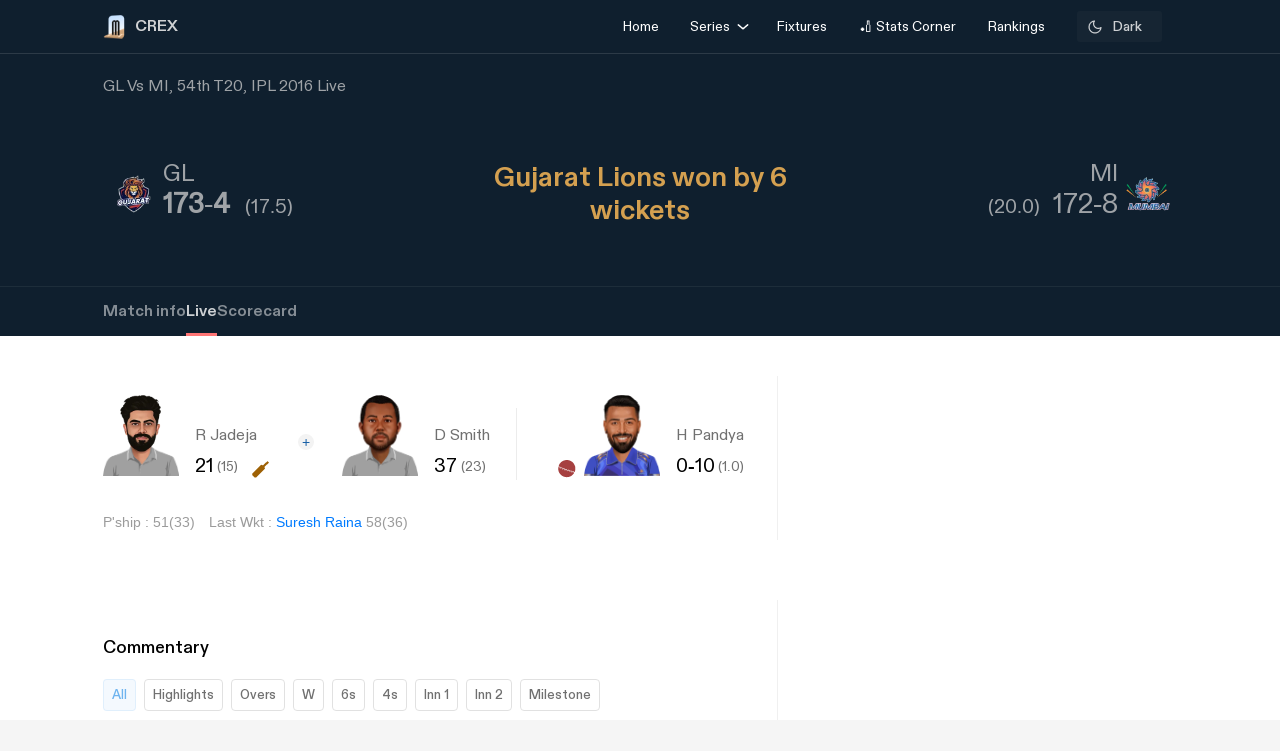

--- FILE ---
content_type: text/html; charset=utf-8
request_url: https://crex.com/scoreboard/3Y9/C1/54th-Match/AF/F/gl-vs-mi-54th-match-indian-premier-league-2016/live
body_size: 37071
content:
<!DOCTYPE html><html lang="en" data-theme="light"><head>
  <meta charset="utf-8">
  <script>
    (function () {
      const cookie = document.cookie.split('; ').find(row => row.startsWith('system-theme='));
      const cookieTheme = cookie ? cookie.split('=')[1] : null;
    
      if (cookieTheme) {
        document.documentElement.setAttribute('data-theme', cookieTheme);
      }
    })();
    </script>
  <base href="/">
  <meta name="viewport" content="width=device-width, initial-scale=1">
  <meta name="author" content="CREX">
  <link rel="shortcut icon" href="/assets/icon/favicon.ico">
  <link rel="icon" type="image/x-icon" href="/assets/icon/favicon.ico" sizes="192x192">
  <link rel="apple-touch-icon" sizes="180x180" href="/assets/icon/favicon.ico">
  
  <link crossorigin="anonymous" rel="preconnect" href="https://oc.crickapi.com"> 
  <link crossorigin="anonymous" rel="preconnect" href="https://news.crickapi.com">
  <link crossorigin="anonymous" rel="preconnect" href="https://crickapi.com">
  <link crossorigin="anonymous" rel="preconnect" href="https://cricketvectors.akamaized.net">
  
  <meta name="theme-color" content="#1A2938">
  <meta name="supported-color-schemes" content="light dark">
  <meta http-equiv="Content-Security-Policy">
  <meta http-equiv="Cache-Control" content="no-cache">
  <meta http-equiv="Pragma" content="no-cache">
  <meta http-equiv="Expires" content="0">
  <link rel="preload" href="crex-web-styles.css" as="style" onload="this.rel='stylesheet'">
  <noscript><link rel="stylesheet" href="crex-web-styles.css"></noscript>
  <link rel="preload" href="crex-web-bootstrap-css-module.css" as="style" onload="this.rel='stylesheet'">
  <noscript><link rel="stylesheet" href="crex-web-bootstrap-css-module.css"></noscript>
  <link rel="preload" href="/styles/font-family-crex.css" as="style" onload="this.rel='stylesheet'">
  <noscript><link rel="stylesheet" href="/styles/font-family-crex.css"></noscript>
  <meta name="robots" content="index, follow, max-image-preview:large">
   <!-- Facebook Pixel Code -->
  <script async="">
      function loadFacebookPixel() {
        if (window.fbq) return;
            !function(f,b,e,v,n,t,s){if(f.fbq)return;n=f.fbq=function(){n.callMethod?
            n.callMethod.apply(n,arguments):n.queue.push(arguments)};
            if(!f._fbq)f._fbq=n;n.push=n;n.loaded=!0;n.version='2.0';
            n.queue=[];t=b.createElement(e);t.async=!0;
            t.src=v;s=b.getElementsByTagName(e)[0];
            s.parentNode.insertBefore(t,s)}(window, document,'script',
            'https://connect.facebook.net/en_US/fbevents.js');
            fbq('init', '981772646548680');
            fbq('track', 'PageView');
            fbq('track', 'ViewContent');
      }
      document.addEventListener("scroll", loadFacebookPixel, { once: true });
  </script> 
  <noscript>
    <img height="1" width="1" style="display:none" 
        src="https://www.facebook.com/tr?id=981772646548680&ev=PageView&noscript=1" alt="Facebook Pixel"/>
  </noscript>
  <!-- End Facebook Pixel Code -->
  <script src="/assets/js/lazysizes.min.js" defer=""></script>
<link rel="stylesheet" href="crex-web-styles.css"><link rel="stylesheet" href="crex-web-bootstrap-css-module.css"><style ng-transition="app-root">body[data-theme=light][_ngcontent-sc21], html[data-theme=light][_ngcontent-sc21]{--ce_primary_bg:#f7f7f7;--ce_primary_bg_rgb:245,245,245;--ce_primary_txt:#000;--ce_stroke_2:#ededed;--ce_primary_txt_rgb:0,0,0;--ce_secondary_txt:#707070;--ce_separator_2:#f5f6f7;--ce_separator_1:#ebeced;--ce_secondary_txt_rgb:112,112,112;--ce_primary_fg:#fff;--ce_primary_fg_rgb:255,255,255;--ce_secondary_fg:#f3f3f3;--ce_secondary_fg_rgb:249,249,249;--ce_low_contrast_fg:#dadada;--ce_low_contrast_fg_rgb:218,218,218;--ce_highlight:#ffe35d;--ce_highlight_rgb:255,227,93;--ce_highlight_ac1:#aa0707;--ce_highlight_ac1_rgb:170,7,7;--ce_highlight_ac2:#9e6105;--ce_highlight_ac2_rgb:158,97,5;--ce_highlight_ac3:#418019;--ce_highlight_ac3_rgb:65,128,25;--ce_highlight_ac4:#ff7575;--ce_highlight_ac4_rgb:255,117,117;--ce_highlight_ac5:#eaae54;--ce_highlight_ac5_rgb:234,174,84;--ce_highlight_ac6:#6cb240;--ce_highlight_ac6_rgb:108,178,64;--ce_odds_opacity:0.05;--ce_cta:#05508d;--ce_cta_rgb:5,80,141;--text_cta_color:#1860a6;--text_cta_color_rgb:24,96,166;--top_nav_bar:#173047;--ce_ben_msg:#000;--ce_top_content:rgba(0,0,0,0.9);--ce_points_border:rgba(0,0,0,0.2);--text_cta_color_opac_8:rgba(24,96,166,0.08);--text_cta_color_opac_30:rgba(24,96,166,0.15);--bg-tab:rgba(0,0,0,0.7);--live_screen_header_bg:#0f1f2e;--bg_live_screen:#fff;--brightness:0.3;--bg-selected:linear-gradient(270.12deg,rgba(24,96,166,0.1) 0.07%,rgba(24,96,166,0.1) 93.63%,rgba(24,96,166,0) 99.87%);--bg-gradient:linear-gradient(88.42deg,rgba(0,0,0,0.8) 1.55%,rgba(0,0,0,0.6) 48.37%,rgba(0,0,0,0.4) 99.27%);--ce_dark:255;--ce_light:0;--ceFantasyLogo:"Dark";--ce_imp_points_border:#dadada;--ce_cta_06:rgba(5,80,141,0.6);--ce_tab_head_bg:#f7f7f7;--bg-body-color:#f5f5f5!important;--search_input_bg:#f5f5f5;--ce_stats_th_active:#f0f3f5;--ce_stats_td_active:#f8fafc;--ce_filter_button_selected_border:rgba(5,80,141,0.14901960784313725);--ce_filter_button_selected_bg:#ebf1f6;--ce_filter_button_border:hsla(0,0%,85.5%,0.8);--mix_blind_mode:darken;--arrow_bg:1;--arrow_bg_disabled:0;background-color:#f5f5f5!important}body[data-theme=dark][_ngcontent-sc21], body[data-theme=light][_ngcontent-sc21], html[data-theme=dark][_ngcontent-sc21], html[data-theme=light][_ngcontent-sc21]{scroll-behavior:smooth;margin:0;height:100%;width:100%;padding:0;min-height:100%;display:flex;flex-direction:column;--ce_four:#3291ad;--ce_high_contrast_txt_color:#fcfcfc;--ce_high_contrast_txt_color_rgb:252,252,252;--ce_highlight_lgayi:#005e9a;--ce_highlight_lgayi_rgb:0,94,154;--ce_highlight_khayi:#a64040;--ce_highlight_khayi_rgb:166,64,64;--ce_score_highlight:#8af9eb;--ce_score_highlight_rgb:138,249,235}body[data-theme=dark][_ngcontent-sc21], html[data-theme=dark][_ngcontent-sc21]{--ce_primary_bg:#090c0f;--ce_primary_bg_rgb:12,19,26;--ce_primary_txt:#cfd1d3;--ce_primary_txt_rgb:207,209,211;--ce_stroke_2:#1f272e;--ce_secondary_txt:#9fa3a7;--ce_secondary_txt_rgb:159,163,167;--ce_primary_fg:#151d24;--ce_primary_fg_rgb:21,34,46;--ce_secondary_fg:#111214;--ce_secondary_fg_rgb:26,41,56;--ce_low_contrast_fg:#24303d;--ce_low_contrast_fg_rgb:36,48,61;--ce_highlight:#e9df90;--ce_highlight_rgb:233,223,144;--ce_highlight_ac1:#ff7575;--ce_highlight_ac1_rgb:255,117,117;--ce_highlight_ac2:#eaae54;--ce_highlight_ac2_rgb:234,174,84;--ce_highlight_ac3:#6cb240;--ce_highlight_ac3_rgb:108,178,64;--ce_highlight_ac4:#aa0707;--ce_highlight_ac4_rgb:170,7,7;--ce_highlight_ac5:#9e6105;--ce_highlight_ac5_rgb:158,97,5;--ce_highlight_ac6:#418019;--ce_highlight_ac6_rgb:65,128,25;--ce_odds_opacity:1;--ce_highlight_golden:#ffc702;--ce_highlight_golden_rgb:255,199,2;--ce_cta:#0a4270;--ce_cta_rgb:10,66,112;--text_cta_color:#6eb4ef;--text_cta_color_rgb:110,180,239;--text_cta_color_opac_8:rgba(110,180,239,0.08);--text_cta_color_opac_30:rgba(110,180,239,0.3);--top_nav_bar:--ce_primary_bg;--ce11_accent_colour:#ff6536;--ce11_cta_colour:#bb441f;--ce_fantasy_action:#17d6b6;--ce_ben_msg:#fff;--ce_top_content:hsla(0,0%,100%,0.9);--ce_points_border:hsla(0,0%,100%,0.0392156862745098);--bg-tab:rgba(0,0,0,0.8);--brightness:1;--bg-selected:linear-gradient(270.12deg,rgba(51,149,191,0.1) 0.07%,rgba(51,149,191,0.1) 93.63%,rgba(51,149,191,0) 99.87%);--bg-gradient:linear-gradient(0deg,rgba(0,0,0,0.5),rgba(0,0,0,0.5)),linear-gradient(88.42deg,rgba(0,0,0,0.8) 1.55%,rgba(0,0,0,0.6) 48.37%,rgba(0,0,0,0.4) 99.27%);--live_screen_header_bg:linear-gradient(0deg,rgba(21,34,46,0.3),rgba(21,34,46,0.3)),linear-gradient(0deg,#0c131a,#0c131a),#000;--bg_live_screen:#0c131a;--ce_dark:0;--ce_light:255;--ceFantasyLogo:"";--ce_imp_points_border:#23313d;--ce_separator_2:#1f272e;--ce_separator_1:#161c21;--ce_filter_button_selected_border:#1b404a;--ce_filter_button_selected_bg:#172a35;--ce_filter_button_border:rgba(36,48,61,0.8);--ce_low_contrast_fg_03:rgba(36,48,61,0.3);--ce_low_contrast_fg_05:rgba(36,48,61,0.5);--ce_low_contrast_fg_08:rgba(36,48,61,0.8);--ce_tab_head_bg:#121920;--ce_stats_th_active:#131e25;--ce_stats_td_active:#0d1820;--search_input_bg:#1c2935;--bg-body-color:#0e161f!important;--mix_blind_mode:plus-lighter;--arrow_bg:0;--arrow_bg_disabled:1;background-color:#0e161f!important}[_ngcontent-sc21]::-webkit-scrollbar{display:none}@media (min-width:1200px){.container[_ngcontent-sc21], .container-lg[_ngcontent-sc21], .container-md[_ngcontent-sc21], .container-sm[_ngcontent-sc21], .container-xl[_ngcontent-sc21]{padding-right:0;padding-left:0}}[_ngcontent-sc21]:root{--dc:#1c3e73;--uc:#4479ca;--theme_c_code:#335fa3;--gradientLight:linear-gradient(254.01deg,var(--uc) -254.65%,#fff 254.37%);--gradient:linear-gradient(254.01deg,var(--uc) -19.65%,var(--dc) 128.37%)}body[_ngcontent-sc21], html[_ngcontent-sc21]{background-color:var(--ce_primary_bg)!important;font-family:DiatypeRegular}.nav-slide-btn[_ngcontent-sc21]{width:24px;height:24px;display:flex!important;justify-content:center;background:#fff;border-radius:50%;cursor:pointer;top:24px!important;position:absolute;left:98%}.nav-slide-btn[_ngcontent-sc21]   img.prev-slide[_ngcontent-sc21]{transform:rotate(-180deg)}.nav-slide-btn_plive[_ngcontent-sc21]{width:24px;height:24px;display:flex!important;justify-content:center;align-items:center;background:#2b3a48;border-radius:50%;cursor:pointer;top:35px!important;position:absolute;left:95%}.nav-slide-btn_plive[_ngcontent-sc21]   img[_ngcontent-sc21]{width:18px;height:18px;filter:invert(1)}.nav-slide-btn_plive[_ngcontent-sc21]   img.prev-slide[_ngcontent-sc21]{transform:rotate(-180deg)}.nav-slide-btn-detail[_ngcontent-sc21]{width:36px;height:36px;display:flex!important;justify-content:center;background:#fff;box-shadow:-10px 6px 55px 30px hsla(0,0%,97.6%,.8784313725490196);border-radius:50%;cursor:pointer;top:124px!important;position:absolute;left:95%}.nav-slide-btn-detail[_ngcontent-sc21]   img.prev-slide[_ngcontent-sc21]{transform:rotate(-180deg)}.left-arrow[_ngcontent-sc21]{left:-14px!important;z-index:1}.nav-slide-btn-series[_ngcontent-sc21]{height:20px;position:absolute;width:20px;cursor:pointer;top:28%!important}.nav-slide-btn-detail.slick-disabled[_ngcontent-sc21], .nav-slide-btn.slick-disabled[_ngcontent-sc21], .nav-slide-btn_plive.slick-disabled[_ngcontent-sc21], .next-slide.slick-disabled[_ngcontent-sc21], .prev-slide.slick-disabled[_ngcontent-sc21]{pointer-events:none;display:none!important;opacity:.2}.next-slide-series.slick-disabled[_ngcontent-sc21], .prev-slide-series.slick-disabled[_ngcontent-sc21]{pointer-events:none;opacity:.2}.prev-slide-series[_ngcontent-sc21]{background:url(/assets/img/right.png) no-repeat;left:-2%;z-index:1}.next-slide-series[_ngcontent-sc21]{background:url(/assets/img/left.png) no-repeat;right:30%}.prev-slide[_ngcontent-sc21]:hover{background-position:0 -53px}.next-slide[_ngcontent-sc21]:hover{background-position:-24px -53px}[_ngcontent-sc21]:hover{outline:none}.slick-dots[_ngcontent-sc21]{bottom:-16px!important;text-align:start!important;width:20%!important;display:block}.slick-dots[_ngcontent-sc21]   li[_ngcontent-sc21]{width:10px!important}.slick-dots[_ngcontent-sc21]   li[_ngcontent-sc21]   button[_ngcontent-sc21]:before{font-size:8px!important;color:var(--dc)!important}[_ngcontent-sc21]:focus{outline:none}.slick-track[_ngcontent-sc21]{margin-left:0!important;margin-right:0!important}.navbar[_ngcontent-sc21]   .container[_ngcontent-sc21]{justify-content:flex-start}@media screen and (min-width:1024px){.next-slide-latest-news[_ngcontent-sc21]{right:-10px}.p-slide[_ngcontent-sc21], .slick-dots[_ngcontent-sc21]{display:none!important}.nav-slide-btn-detail[_ngcontent-sc21]{background:none;box-shadow:none;top:100px!important;position:absolute;left:82%}.nav-slide-btn-detail[_ngcontent-sc21]   img[_ngcontent-sc21]{display:none}}@media (min-width:1200px){.container[_ngcontent-sc21]{max-width:1075px}}.dropdown-item.active[_ngcontent-sc21], .dropdown-item[_ngcontent-sc21]:active{color:#fff;text-decoration:none;background:rgba(0,0,0,.08)!important;border-radius:6px}.flex-center[_ngcontent-sc21], .flexCenter[_ngcontent-sc21]{display:flex;align-items:center;justify-content:center}.flex[_ngcontent-sc21]{display:flex}.flex-coloum[_ngcontent-sc21]{flex-direction:column}.align-center[_ngcontent-sc21]{align-items:center}.w14[_ngcontent-sc21]{width:14px;height:14px}  .slick-list{overflow:hidden;margin:0;padding:0}@media (max-width:992px){body[_ngcontent-sc21], html[_ngcontent-sc21]{background-color:var(--ce_primary_bg)!important}.container[_ngcontent-sc21], .container-sm[_ngcontent-sc21]{width:100%;max-width:none}}.w100[_ngcontent-sc21]{width:100%}.ad-block-b[_ngcontent-sc21]{display:flex;justify-content:center;align-items:center}.ad-block-b[_ngcontent-sc21]   .ad-load[_ngcontent-sc21]{position:fixed;bottom:0;z-index:999}.banner-wrap[_ngcontent-sc21]{position:fixed;top:0;left:0;right:0;width:100%;display:flex;align-items:center;z-index:9999999;padding:8px 16px;background:#1a2938}.banner-wrap[_ngcontent-sc21]   .app-wrapper[_ngcontent-sc21]{display:grid;grid-template-columns:repeat(2,1fr);align-items:center;width:100%}.footer[_ngcontent-sc21]{z-index:9;position:relative}.banner-text[_ngcontent-sc21]{font-size:14px;line-height:16px;color:#fff;white-space:nowrap}.banner-button[_ngcontent-sc21]{background:var(--ce_high_contrast_txt_color);opacity:.9;border-radius:24px;padding:10px 16px;font-family:DiatypeRegular;font-style:normal;font-weight:700;font-size:12px;line-height:14px;cursor:pointer;text-decoration:none;color:#000;margin-left:auto}.adsolut-ad[_ngcontent-sc21]{position:fixed;bottom:0;right:0;width:330px;height:auto;z-index:999999}@media screen and (min-width:1024px){.video-stats[_ngcontent-sc21]{top:0;left:0;width:100%;height:100%;background:var(--ce_secondary_fg)}.video-float[_ngcontent-sc21], .video-stats[_ngcontent-sc21]{position:fixed;right:0;z-index:99999999;display:flex;justify-content:center;align-items:center}.video-float[_ngcontent-sc21]{bottom:20px;top:auto;left:20px;width:400px;height:300px;background:none!important}.video-float-p[_ngcontent-sc21]{width:inherit!important;height:inherit!important;padding:0!important;animation-duration:.5s}.button-wrap[_ngcontent-sc21]{display:flex;justify-content:space-between;color:#fff;align-items:center}.button-wrap[_ngcontent-sc21]   div[_ngcontent-sc21]{cursor:pointer}.button-wrap[_ngcontent-sc21]   div[_ngcontent-sc21]   svg[_ngcontent-sc21]{width:24px;height:20px;margin:10px}@keyframes moveToTop{0%{bottom:-100px}to{bottom:0}}@keyframes moveToBottom{0%{bottom:600px;left:60vw}to{bottom:20px;left:20px}}.video-stats-p[_ngcontent-sc21]{flex-direction:column;width:90vw;height:80vw;position:relative;bottom:0;border-radius:8px;animation-name:moveToTop;animation-duration:.5s}.cross-icon[_ngcontent-sc21], .video-stats-p[_ngcontent-sc21]{display:flex;justify-content:center}.cross-icon[_ngcontent-sc21]{background:rgba(var(--ce_low_contrast_fg_rgb),.5);border-radius:50%;width:30px;height:30px;align-items:center;cursor:pointer}.cross-icon[_ngcontent-sc21]   img[_ngcontent-sc21]{width:20px;height:20px;filter:brightness(var(--brightness))}}@media screen and (max-width:1024px){.video-stats[_ngcontent-sc21]{top:0;left:0;right:0;width:100%;height:100%;background:var(--ce_secondary_fg)}.video-float[_ngcontent-sc21], .video-stats[_ngcontent-sc21]{position:fixed;z-index:99999999;display:flex;justify-content:center;align-items:center}.video-float[_ngcontent-sc21]{bottom:106px;top:auto;left:auto;right:12px;width:200px;height:160px;background:none!important}.video-float-p[_ngcontent-sc21]{width:inherit!important;height:inherit!important;padding:0!important;animation-duration:.5s}.button-wrap[_ngcontent-sc21]{display:flex;justify-content:space-between;color:#fff;align-items:center}.button-wrap[_ngcontent-sc21]   div[_ngcontent-sc21]{cursor:pointer}.button-wrap[_ngcontent-sc21]   div[_ngcontent-sc21]   svg[_ngcontent-sc21]{width:24px;height:20px;margin:10px;rotate:-90deg}@keyframes moveToTop{0%{bottom:-100px}to{bottom:0}}@keyframes moveToBottom{0%{bottom:600px;right:60vw}to{bottom:20px;right:12px}}.video-stats-p[_ngcontent-sc21]{flex-direction:column;width:90vw;height:80vw;position:relative;bottom:0;border-radius:8px;animation-name:moveToTop;animation-duration:.5s}.cross-icon[_ngcontent-sc21], .video-stats-p[_ngcontent-sc21]{display:flex;justify-content:center}.cross-icon[_ngcontent-sc21]{background:rgba(var(--ce_low_contrast_fg_rgb),.5);border-radius:50%;width:30px;height:30px;align-items:center;cursor:pointer}.cross-icon[_ngcontent-sc21]   img[_ngcontent-sc21]{width:20px;height:20px;filter:brightness(var(--brightness))}}.rotate-i[_ngcontent-sc21]{rotate:180deg}</style><style ng-transition="app-root">body[data-theme=light][_ngcontent-sc19], html[data-theme=light][_ngcontent-sc19]{--ce_primary_bg:#f7f7f7;--ce_primary_bg_rgb:245,245,245;--ce_primary_txt:#000;--ce_stroke_2:#ededed;--ce_primary_txt_rgb:0,0,0;--ce_secondary_txt:#707070;--ce_separator_2:#f5f6f7;--ce_separator_1:#ebeced;--ce_secondary_txt_rgb:112,112,112;--ce_primary_fg:#fff;--ce_primary_fg_rgb:255,255,255;--ce_secondary_fg:#f3f3f3;--ce_secondary_fg_rgb:249,249,249;--ce_low_contrast_fg:#dadada;--ce_low_contrast_fg_rgb:218,218,218;--ce_highlight:#ffe35d;--ce_highlight_rgb:255,227,93;--ce_highlight_ac1:#aa0707;--ce_highlight_ac1_rgb:170,7,7;--ce_highlight_ac2:#9e6105;--ce_highlight_ac2_rgb:158,97,5;--ce_highlight_ac3:#418019;--ce_highlight_ac3_rgb:65,128,25;--ce_highlight_ac4:#ff7575;--ce_highlight_ac4_rgb:255,117,117;--ce_highlight_ac5:#eaae54;--ce_highlight_ac5_rgb:234,174,84;--ce_highlight_ac6:#6cb240;--ce_highlight_ac6_rgb:108,178,64;--ce_odds_opacity:0.05;--ce_cta:#05508d;--ce_cta_rgb:5,80,141;--text_cta_color:#1860a6;--text_cta_color_rgb:24,96,166;--top_nav_bar:#173047;--ce_ben_msg:#000;--ce_top_content:rgba(0,0,0,0.9);--ce_points_border:rgba(0,0,0,0.2);--text_cta_color_opac_8:rgba(24,96,166,0.08);--text_cta_color_opac_30:rgba(24,96,166,0.15);--bg-tab:rgba(0,0,0,0.7);--live_screen_header_bg:#0f1f2e;--bg_live_screen:#fff;--brightness:0.3;--bg-selected:linear-gradient(270.12deg,rgba(24,96,166,0.1) 0.07%,rgba(24,96,166,0.1) 93.63%,rgba(24,96,166,0) 99.87%);--bg-gradient:linear-gradient(88.42deg,rgba(0,0,0,0.8) 1.55%,rgba(0,0,0,0.6) 48.37%,rgba(0,0,0,0.4) 99.27%);--ce_dark:255;--ce_light:0;--ceFantasyLogo:"Dark";--ce_imp_points_border:#dadada;--ce_cta_06:rgba(5,80,141,0.6);--ce_tab_head_bg:#f7f7f7;--bg-body-color:#f5f5f5!important;--search_input_bg:#f5f5f5;--ce_stats_th_active:#f0f3f5;--ce_stats_td_active:#f8fafc;--ce_filter_button_selected_border:rgba(5,80,141,0.14901960784313725);--ce_filter_button_selected_bg:#ebf1f6;--ce_filter_button_border:hsla(0,0%,85.5%,0.8);--mix_blind_mode:darken;--arrow_bg:1;--arrow_bg_disabled:0;background-color:#f5f5f5!important}body[data-theme=dark][_ngcontent-sc19], body[data-theme=light][_ngcontent-sc19], html[data-theme=dark][_ngcontent-sc19], html[data-theme=light][_ngcontent-sc19]{scroll-behavior:smooth;margin:0;height:100%;width:100%;padding:0;min-height:100%;display:flex;flex-direction:column;--ce_four:#3291ad;--ce_high_contrast_txt_color:#fcfcfc;--ce_high_contrast_txt_color_rgb:252,252,252;--ce_highlight_lgayi:#005e9a;--ce_highlight_lgayi_rgb:0,94,154;--ce_highlight_khayi:#a64040;--ce_highlight_khayi_rgb:166,64,64;--ce_score_highlight:#8af9eb;--ce_score_highlight_rgb:138,249,235}body[data-theme=dark][_ngcontent-sc19], html[data-theme=dark][_ngcontent-sc19]{--ce_primary_bg:#090c0f;--ce_primary_bg_rgb:12,19,26;--ce_primary_txt:#cfd1d3;--ce_primary_txt_rgb:207,209,211;--ce_stroke_2:#1f272e;--ce_secondary_txt:#9fa3a7;--ce_secondary_txt_rgb:159,163,167;--ce_primary_fg:#151d24;--ce_primary_fg_rgb:21,34,46;--ce_secondary_fg:#111214;--ce_secondary_fg_rgb:26,41,56;--ce_low_contrast_fg:#24303d;--ce_low_contrast_fg_rgb:36,48,61;--ce_highlight:#e9df90;--ce_highlight_rgb:233,223,144;--ce_highlight_ac1:#ff7575;--ce_highlight_ac1_rgb:255,117,117;--ce_highlight_ac2:#eaae54;--ce_highlight_ac2_rgb:234,174,84;--ce_highlight_ac3:#6cb240;--ce_highlight_ac3_rgb:108,178,64;--ce_highlight_ac4:#aa0707;--ce_highlight_ac4_rgb:170,7,7;--ce_highlight_ac5:#9e6105;--ce_highlight_ac5_rgb:158,97,5;--ce_highlight_ac6:#418019;--ce_highlight_ac6_rgb:65,128,25;--ce_odds_opacity:1;--ce_highlight_golden:#ffc702;--ce_highlight_golden_rgb:255,199,2;--ce_cta:#0a4270;--ce_cta_rgb:10,66,112;--text_cta_color:#6eb4ef;--text_cta_color_rgb:110,180,239;--text_cta_color_opac_8:rgba(110,180,239,0.08);--text_cta_color_opac_30:rgba(110,180,239,0.3);--top_nav_bar:--ce_primary_bg;--ce11_accent_colour:#ff6536;--ce11_cta_colour:#bb441f;--ce_fantasy_action:#17d6b6;--ce_ben_msg:#fff;--ce_top_content:hsla(0,0%,100%,0.9);--ce_points_border:hsla(0,0%,100%,0.0392156862745098);--bg-tab:rgba(0,0,0,0.8);--brightness:1;--bg-selected:linear-gradient(270.12deg,rgba(51,149,191,0.1) 0.07%,rgba(51,149,191,0.1) 93.63%,rgba(51,149,191,0) 99.87%);--bg-gradient:linear-gradient(0deg,rgba(0,0,0,0.5),rgba(0,0,0,0.5)),linear-gradient(88.42deg,rgba(0,0,0,0.8) 1.55%,rgba(0,0,0,0.6) 48.37%,rgba(0,0,0,0.4) 99.27%);--live_screen_header_bg:linear-gradient(0deg,rgba(21,34,46,0.3),rgba(21,34,46,0.3)),linear-gradient(0deg,#0c131a,#0c131a),#000;--bg_live_screen:#0c131a;--ce_dark:0;--ce_light:255;--ceFantasyLogo:"";--ce_imp_points_border:#23313d;--ce_separator_2:#1f272e;--ce_separator_1:#161c21;--ce_filter_button_selected_border:#1b404a;--ce_filter_button_selected_bg:#172a35;--ce_filter_button_border:rgba(36,48,61,0.8);--ce_low_contrast_fg_03:rgba(36,48,61,0.3);--ce_low_contrast_fg_05:rgba(36,48,61,0.5);--ce_low_contrast_fg_08:rgba(36,48,61,0.8);--ce_tab_head_bg:#121920;--ce_stats_th_active:#131e25;--ce_stats_td_active:#0d1820;--search_input_bg:#1c2935;--bg-body-color:#0e161f!important;--mix_blind_mode:plus-lighter;--arrow_bg:0;--arrow_bg_disabled:1;background-color:#0e161f!important}@media (min-width:1200px){.container[_ngcontent-sc19], .container-lg[_ngcontent-sc19], .container-md[_ngcontent-sc19], .container-sm[_ngcontent-sc19], .container-xl[_ngcontent-sc19]{padding-right:0;padding-left:0}}[_ngcontent-sc19]:root{--dc:#1c3e73;--uc:#4479ca;--theme_c_code:#335fa3;--gradientLight:linear-gradient(254.01deg,var(--uc) -254.65%,#fff 254.37%);--gradient:linear-gradient(254.01deg,var(--uc) -19.65%,var(--dc) 128.37%)}body[_ngcontent-sc19], html[_ngcontent-sc19]{background-color:var(--ce_primary_bg)!important;font-family:DiatypeRegular}.nav-slide-btn[_ngcontent-sc19]{width:24px;height:24px;display:flex!important;justify-content:center;background:#fff;border-radius:50%;cursor:pointer;top:24px!important;position:absolute;left:98%}.nav-slide-btn[_ngcontent-sc19]   img.prev-slide[_ngcontent-sc19]{transform:rotate(-180deg)}.nav-slide-btn_plive[_ngcontent-sc19]{width:24px;height:24px;display:flex!important;justify-content:center;align-items:center;background:#2b3a48;border-radius:50%;cursor:pointer;top:35px!important;position:absolute;left:95%}.nav-slide-btn_plive[_ngcontent-sc19]   img[_ngcontent-sc19]{width:18px;height:18px;filter:invert(1)}.nav-slide-btn_plive[_ngcontent-sc19]   img.prev-slide[_ngcontent-sc19]{transform:rotate(-180deg)}.nav-slide-btn-detail[_ngcontent-sc19]{width:36px;height:36px;display:flex!important;justify-content:center;background:#fff;box-shadow:-10px 6px 55px 30px hsla(0,0%,97.6%,.8784313725490196);border-radius:50%;cursor:pointer;top:124px!important;position:absolute;left:95%}.nav-slide-btn-detail[_ngcontent-sc19]   img.prev-slide[_ngcontent-sc19]{transform:rotate(-180deg)}.left-arrow[_ngcontent-sc19]{left:-14px!important;z-index:1}.nav-slide-btn-series[_ngcontent-sc19]{height:20px;position:absolute;width:20px;cursor:pointer;top:28%!important}.nav-slide-btn-detail.slick-disabled[_ngcontent-sc19], .nav-slide-btn.slick-disabled[_ngcontent-sc19], .nav-slide-btn_plive.slick-disabled[_ngcontent-sc19], .next-slide.slick-disabled[_ngcontent-sc19], .prev-slide.slick-disabled[_ngcontent-sc19]{pointer-events:none;display:none!important;opacity:.2}.next-slide-series.slick-disabled[_ngcontent-sc19], .prev-slide-series.slick-disabled[_ngcontent-sc19]{pointer-events:none;opacity:.2}.prev-slide-series[_ngcontent-sc19]{background:url(/assets/img/right.png) no-repeat;left:-2%;z-index:1}.next-slide-series[_ngcontent-sc19]{background:url(/assets/img/left.png) no-repeat;right:30%}.prev-slide[_ngcontent-sc19]:hover{background-position:0 -53px}.next-slide[_ngcontent-sc19]:hover{background-position:-24px -53px}[_ngcontent-sc19]:hover{outline:none}.slick-dots[_ngcontent-sc19]{bottom:-16px!important;text-align:start!important;width:20%!important;display:block}.slick-dots[_ngcontent-sc19]   li[_ngcontent-sc19]{width:10px!important}.slick-dots[_ngcontent-sc19]   li[_ngcontent-sc19]   button[_ngcontent-sc19]:before{font-size:8px!important;color:var(--dc)!important}[_ngcontent-sc19]:focus{outline:none}.slick-track[_ngcontent-sc19]{margin-left:0!important;margin-right:0!important}.navbar[_ngcontent-sc19]   .container[_ngcontent-sc19]{justify-content:flex-start}@media screen and (min-width:1024px){.next-slide-latest-news[_ngcontent-sc19]{right:-10px}.p-slide[_ngcontent-sc19], .slick-dots[_ngcontent-sc19]{display:none!important}.nav-slide-btn-detail[_ngcontent-sc19]{background:none;box-shadow:none;top:100px!important;position:absolute;left:82%}.nav-slide-btn-detail[_ngcontent-sc19]   img[_ngcontent-sc19]{display:none}}@media (min-width:1200px){.container[_ngcontent-sc19]{max-width:1075px}}.dropdown-item.active[_ngcontent-sc19], .dropdown-item[_ngcontent-sc19]:active{color:#fff;text-decoration:none;background:rgba(0,0,0,.08)!important;border-radius:6px}.flex-center[_ngcontent-sc19], .flexCenter[_ngcontent-sc19]{display:flex;align-items:center;justify-content:center}.flex[_ngcontent-sc19]{display:flex}.flex-coloum[_ngcontent-sc19]{flex-direction:column}.align-center[_ngcontent-sc19]{align-items:center}.w14[_ngcontent-sc19]{width:14px;height:14px}  .slick-list{overflow:hidden;margin:0;padding:0}@media (max-width:992px){body[_ngcontent-sc19], html[_ngcontent-sc19]{background-color:var(--ce_primary_bg)!important}.container[_ngcontent-sc19], .container-sm[_ngcontent-sc19]{width:100%;max-width:none}}.w100[_ngcontent-sc19]{width:100%}.ad-block-b[_ngcontent-sc19]{display:flex;justify-content:center;align-items:center}.ad-block-b[_ngcontent-sc19]   .ad-load[_ngcontent-sc19]{position:fixed;bottom:0;z-index:999}[_ngcontent-sc19]::-webkit-scrollbar{display:none}.des-none[_ngcontent-sc19]{display:none}@keyframes fadeIn{0%{opacity:0}to{opacity:1}}.tooltip-wrap[_ngcontent-sc19]{position:absolute;right:8px;top:42px;display:none;animation:fadeIn .5s linear}.tooltip-f[_ngcontent-sc19]{position:relative;width:0;height:0;left:120px;top:1px;border-left:9px solid transparent;border-right:9px solid transparent;border-bottom:9px solid var(--ce_cta)}.tooltip-t[_ngcontent-sc19]{background:var(--ce_cta);border-radius:4px;font-family:DiatypeMedium;font-style:normal;font-weight:500;font-size:11px;line-height:142.8%;color:rgba(var(--ce_high_contrast_txt_color_rgb),.8);padding:8px 12px}.pt112[_ngcontent-sc19]{padding-top:112px!important}.theme-toggle-wrap[_ngcontent-sc19]{padding:0 1rem}.theme-wrap[_ngcontent-sc19]{display:flex;justify-content:center;align-items:center;padding:6.5px 12px;cursor:pointer;background:rgba(var(--ce_secondary_txt_rgb),.1);opacity:.8;border-radius:3px;min-width:85px}.theme-wrap-player[_ngcontent-sc19]{background:transparent;border:1px solid hsla(0,0%,100%,.12)}.onboarding-t[_ngcontent-sc19]{justify-content:space-around;width:100%;padding-bottom:24px;font-size:16px;line-height:20px;text-align:center;color:#000}.onboarding-t[_ngcontent-sc19], .theme-text[_ngcontent-sc19]{display:flex;align-items:center;font-family:DiatypeMedium;font-style:normal;font-weight:500}.theme-text[_ngcontent-sc19]{font-size:14px;line-height:18px;justify-content:center;color:var(--ce_high_contrast_txt_color);flex-grow:1}.theme-icon[_ngcontent-sc19]{width:16px;height:16px;padding-right:4px}.theme-icon[_ngcontent-sc19], .theme-icon-m[_ngcontent-sc19]{display:flex;align-items:center;justify-content:center}.theme-icon-m[_ngcontent-sc19]{border:1px solid hsla(0,0%,100%,.12);border-radius:100px;padding:8px}.theme-icon-m[_ngcontent-sc19]   img[_ngcontent-sc19]{width:14px;height:14px}.player-m[_ngcontent-sc19]{cursor:pointer;display:flex;align-items:center;width:100%}.player-m-arrow[_ngcontent-sc19]{display:flex;flex-grow:1}.more-page[_ngcontent-sc19]{background:var(--ce_primary_bg)!important;border-bottom:1px solid rgba(var(--ce_low_contrast_fg_rgb),.5)}.headText[_ngcontent-sc19]{display:flex;align-items:center;font-family:DiatypeBold;font-style:normal;font-weight:700;font-size:16px;line-height:23px;color:#cfd1d3;margin:0}.backHeader[_ngcontent-sc19]{background:transparent}.borderPlayerProfile[_ngcontent-sc19], .live-screen-bg[_ngcontent-sc19]{border-bottom:1px solid hsla(0,0%,100%,.12)}.live-screen-bg[_ngcontent-sc19], .series-bg[_ngcontent-sc19]{background:var(--live_screen_header_bg)!important}[_nghost-sc19]{display:block}[_nghost-sc19]   .header-wrapper.bg-trans[_ngcontent-sc19]{background:transparent}[_nghost-sc19]   .header-wrapper[_ngcontent-sc19]   .header[_ngcontent-sc19]{background:#1a2938}[_nghost-sc19]   .header-wrapper[_ngcontent-sc19]   .header.bg-trans[_ngcontent-sc19]{background:transparent}[_nghost-sc19]   .header-wrapper[_ngcontent-sc19]   .header.sticky[_ngcontent-sc19]{background:#1a2938!important}[_nghost-sc19]   .header-wrapper[_ngcontent-sc19]   .header.sticky[_ngcontent-sc19]   .navbar.s-border[_ngcontent-sc19]{border:none}[_nghost-sc19]   .header-wrapper[_ngcontent-sc19]   .header.sticky[_ngcontent-sc19]   .navbar[_ngcontent-sc19]   .container[_ngcontent-sc19]   .collapse[_ngcontent-sc19]   ul[_ngcontent-sc19]   li.s-border[_ngcontent-sc19]{border-bottom:2px solid var(--ce_primary_txt)}[_nghost-sc19]   .header-wrapper[_ngcontent-sc19]   .header.sticky-new[_ngcontent-sc19]   .navbar.s-border[_ngcontent-sc19]{border:none}[_nghost-sc19]   .header-wrapper[_ngcontent-sc19]   .header.sticky-new[_ngcontent-sc19]   .navbar[_ngcontent-sc19]   .container[_ngcontent-sc19]   .collapse[_ngcontent-sc19]   ul[_ngcontent-sc19]   li.s-border[_ngcontent-sc19]{border-bottom:2px solid var(--ce_primary_txt)}.playerProfileClass[_ngcontent-sc19]{padding:0;max-width:100%!important;margin:0 11%}.header-wrapper[_ngcontent-sc19]{padding-top:54px}@media (max-width:756px){.header-wrapper[_ngcontent-sc19]{padding-top:44px}}.header-wrapper[_ngcontent-sc19]   #matchBox[_ngcontent-sc19]{overflow-x:hidden}.header-wrapper[_ngcontent-sc19]   .series-wrapper[_ngcontent-sc19]{overflow:auto}.header-wrapper[_ngcontent-sc19]   .header[_ngcontent-sc19]{z-index:999999;background:#1a2938;position:fixed;top:0;width:100%}.header-wrapper[_ngcontent-sc19]   .header[_ngcontent-sc19]   .navbar[_ngcontent-sc19]{padding:0}.header-wrapper[_ngcontent-sc19]   .header[_ngcontent-sc19]   .navbar.s-border[_ngcontent-sc19]{border-bottom:.5px solid hsla(0,0%,100%,.239)}.header-wrapper[_ngcontent-sc19]   .header[_ngcontent-sc19]   .navbar[_ngcontent-sc19]   .container[_ngcontent-sc19]   .collapse[_ngcontent-sc19]   ul[_ngcontent-sc19]{margin:0!important;width:100%;display:flex;flex-direction:row;padding:0}.header-wrapper[_ngcontent-sc19]   .header[_ngcontent-sc19]   .navbar[_ngcontent-sc19]   .container[_ngcontent-sc19]   .collapse[_ngcontent-sc19]   ul[_ngcontent-sc19]   li[_ngcontent-sc19]{width:25%;display:flex;justify-content:center;align-items:center;font-weight:400;text-align:center}.header-wrapper[_ngcontent-sc19]   .header[_ngcontent-sc19]   .navbar[_ngcontent-sc19]   .container[_ngcontent-sc19]   .collapse[_ngcontent-sc19]   ul[_ngcontent-sc19]   li.active[_ngcontent-sc19]{font-weight:500}.header-wrapper[_ngcontent-sc19]   .header[_ngcontent-sc19]   .navbar[_ngcontent-sc19]   .container[_ngcontent-sc19]   .collapse[_ngcontent-sc19]   ul[_ngcontent-sc19]   li[_ngcontent-sc19]   .dropdown[_ngcontent-sc19]{padding:0;color:#fff}.header-wrapper[_ngcontent-sc19]   .header[_ngcontent-sc19]   .navbar[_ngcontent-sc19]   .container[_ngcontent-sc19]   .collapse[_ngcontent-sc19]   ul[_ngcontent-sc19]   li[_ngcontent-sc19]   .dropdown[_ngcontent-sc19]   #dropdownMenuButton[_ngcontent-sc19]{cursor:pointer;color:#fff;font-size:14px;padding:1em;display:flex;align-items:center}.header-wrapper[_ngcontent-sc19]   .header[_ngcontent-sc19]   .navbar[_ngcontent-sc19]   .container[_ngcontent-sc19]   .collapse[_ngcontent-sc19]   ul[_ngcontent-sc19]   li[_ngcontent-sc19]   .dropdown[_ngcontent-sc19]   .dropdown-menu[_ngcontent-sc19]{padding:1em;width:419px;height:auto;box-shadow:0 4px 132px rgba(0,0,0,.3);border-radius:4px;border:none;background:#162530}.header-wrapper[_ngcontent-sc19]   .header[_ngcontent-sc19]   .navbar[_ngcontent-sc19]   .container[_ngcontent-sc19]   .collapse[_ngcontent-sc19]   ul[_ngcontent-sc19]   li[_ngcontent-sc19]   .dropdown[_ngcontent-sc19]   .dropdown-menu.arrow-top[_ngcontent-sc19]{margin-top:15px}.header-wrapper[_ngcontent-sc19]   .header[_ngcontent-sc19]   .navbar[_ngcontent-sc19]   .container[_ngcontent-sc19]   .collapse[_ngcontent-sc19]   ul[_ngcontent-sc19]   li[_ngcontent-sc19]   .dropdown[_ngcontent-sc19]   .dropdown-menu.arrow-top[_ngcontent-sc19]:after{content:" ";position:absolute;left:36px;top:-18px;border:20px solid transparent;border-top:none;border-bottom:20px solid #162530}.header-wrapper[_ngcontent-sc19]   .header[_ngcontent-sc19]   .navbar[_ngcontent-sc19]   .container[_ngcontent-sc19]   .collapse[_ngcontent-sc19]   ul[_ngcontent-sc19]   li[_ngcontent-sc19]   a[_ngcontent-sc19]   svg[_ngcontent-sc19]{margin:4px auto}.header-wrapper[_ngcontent-sc19]   .header[_ngcontent-sc19]   .navbar[_ngcontent-sc19]   .container[_ngcontent-sc19]   .collapse[_ngcontent-sc19]   ul[_ngcontent-sc19]   li[_ngcontent-sc19]   a.dropdown-item[_ngcontent-sc19]{font-family:DiatypeRegular;font-style:normal;font-weight:700;font-size:16px;line-height:100%;padding:1.25em;cursor:pointer;white-space:normal;margin-top:0;color:#cfd1d3}.header-wrapper[_ngcontent-sc19]   .header[_ngcontent-sc19]   .navbar[_ngcontent-sc19]   .container[_ngcontent-sc19]   .collapse[_ngcontent-sc19]   ul[_ngcontent-sc19]   li[_ngcontent-sc19]   a.dropdown-item[_ngcontent-sc19]   .select-s[_ngcontent-sc19]   .s-name[_ngcontent-sc19]{color:#cfd1d3;font-weight:600}.header-wrapper[_ngcontent-sc19]   .header[_ngcontent-sc19]   .navbar[_ngcontent-sc19]   .container[_ngcontent-sc19]   .collapse[_ngcontent-sc19]   ul[_ngcontent-sc19]   li[_ngcontent-sc19]   a.bg-series[_ngcontent-sc19]{background:#0f1720;border-radius:6px}.header-wrapper[_ngcontent-sc19]   .header[_ngcontent-sc19]   .navbar[_ngcontent-sc19]   .container[_ngcontent-sc19]   .collapse[_ngcontent-sc19]   ul[_ngcontent-sc19]   li[_ngcontent-sc19]   a.dropdown-item[_ngcontent-sc19]:hover{background:rgba(0,0,0,.0784313725490196);border-radius:6px}.header-wrapper[_ngcontent-sc19]   .header[_ngcontent-sc19]   .navbar[_ngcontent-sc19]   .container[_ngcontent-sc19]   .collapse[_ngcontent-sc19]   ul[_ngcontent-sc19]   li[_ngcontent-sc19]   a[_ngcontent-sc19]   .select-s[_ngcontent-sc19]{display:flex;justify-content:space-between;align-items:center}.header-wrapper[_ngcontent-sc19]   .header[_ngcontent-sc19]   .navbar[_ngcontent-sc19]   .container[_ngcontent-sc19]   .collapse[_ngcontent-sc19]   ul[_ngcontent-sc19]   li[_ngcontent-sc19]   a[_ngcontent-sc19]   .select-s[_ngcontent-sc19]   .right-icon.bg-right[_ngcontent-sc19]{width:20px;height:20px;border-radius:50%;display:flex;justify-content:center;align-items:center}.header-wrapper[_ngcontent-sc19]   .header[_ngcontent-sc19]   .navbar[_ngcontent-sc19]   .container[_ngcontent-sc19]   .collapse[_ngcontent-sc19]   ul[_ngcontent-sc19]   li[_ngcontent-sc19]   a[_ngcontent-sc19]   .select-s[_ngcontent-sc19]   .right-icon.bg-right[_ngcontent-sc19]   span[_ngcontent-sc19]{color:#fff;display:flex;align-items:center;justify-content:center;font-size:12px;margin:2px}.header-wrapper[_ngcontent-sc19]   .header[_ngcontent-sc19]   .navbar[_ngcontent-sc19]   .container[_ngcontent-sc19]   .collapse[_ngcontent-sc19]   .favTeam[_ngcontent-sc19]{align-items:center}.header-wrapper[_ngcontent-sc19]   .header[_ngcontent-sc19]   .navbar[_ngcontent-sc19]   .container[_ngcontent-sc19]   .collapse[_ngcontent-sc19]   .favTeam[_ngcontent-sc19]   .content[_ngcontent-sc19]{margin-right:1em;font-weight:400;font-size:14px;line-height:100%;color:hsla(0,0%,100%,.87)}.header-wrapper[_ngcontent-sc19]   .header[_ngcontent-sc19]   .navbar[_ngcontent-sc19]   .container[_ngcontent-sc19]   .collapse[_ngcontent-sc19]   .favTeam[_ngcontent-sc19]   .select-team[_ngcontent-sc19]{border-radius:10px;padding:.75em 2em;color:#fff;border:.5px solid hsla(0,0%,100%,.5);width:200px;text-align:center;white-space:nowrap;overflow:hidden;text-overflow:ellipsis;cursor:pointer}.header-wrapper[_ngcontent-sc19]   .header[_ngcontent-sc19]   .navbar[_ngcontent-sc19]   .container[_ngcontent-sc19]   .collapse[_ngcontent-sc19]   .favTeam[_ngcontent-sc19]   .select-team[_ngcontent-sc19]   span[_ngcontent-sc19]{margin-right:1em}.header-wrapper[_ngcontent-sc19]   .header[_ngcontent-sc19]   .navbar[_ngcontent-sc19]   .container[_ngcontent-sc19]   .collapse[_ngcontent-sc19]   .theme-card[_ngcontent-sc19]{position:absolute;width:450px;height:475px;top:100%;right:0;margin-top:.5em;background:#fff;box-shadow:0 4px 40px rgba(0,0,0,.05);border-radius:10px;border:none}.header-wrapper[_ngcontent-sc19]   .header[_ngcontent-sc19]   .navbar[_ngcontent-sc19]   .container[_ngcontent-sc19]   .collapse[_ngcontent-sc19]   .theme-card[_ngcontent-sc19]   .triangle[_ngcontent-sc19]{display:inline-block;margin:0 5px;vertical-align:middle}.header-wrapper[_ngcontent-sc19]   .header[_ngcontent-sc19]   .navbar[_ngcontent-sc19]   .container[_ngcontent-sc19]   .collapse[_ngcontent-sc19]   .theme-card[_ngcontent-sc19]   .triangle.arrow-upper[_ngcontent-sc19]{width:58px;height:27px;border-left:30px solid transparent;border-right:30px solid transparent;border-bottom:30px solid #fff;top:-5%;left:55%;position:absolute;transform:rotate(0deg)}.header-wrapper[_ngcontent-sc19]   .header[_ngcontent-sc19]   .navbar[_ngcontent-sc19]   .container[_ngcontent-sc19]   .collapse[_ngcontent-sc19]   .theme-card[_ngcontent-sc19]   .content[_ngcontent-sc19]{padding:2em 2em 1em;display:flex;justify-content:space-between}.header-wrapper[_ngcontent-sc19]   .header[_ngcontent-sc19]   .navbar[_ngcontent-sc19]   .container[_ngcontent-sc19]   .collapse[_ngcontent-sc19]   .theme-card[_ngcontent-sc19]   .content[_ngcontent-sc19]   span[_ngcontent-sc19]{font-family:DiatypeRegular;font-weight:500;font-size:16px;line-height:20px}.header-wrapper[_ngcontent-sc19]   .header[_ngcontent-sc19]   .navbar[_ngcontent-sc19]   .container[_ngcontent-sc19]   .collapse[_ngcontent-sc19]   .theme-card[_ngcontent-sc19]   .content[_ngcontent-sc19]   span[_ngcontent-sc19]   .close-icon[_ngcontent-sc19]{width:15px;cursor:pointer}.header-wrapper[_ngcontent-sc19]   .header[_ngcontent-sc19]   .navbar[_ngcontent-sc19]   .container[_ngcontent-sc19]   .collapse[_ngcontent-sc19]   .theme-card[_ngcontent-sc19]   .data-content[_ngcontent-sc19]{width:100%;overflow-y:scroll;padding:0 2em 2em}.header-wrapper[_ngcontent-sc19]   .header[_ngcontent-sc19]   .navbar[_ngcontent-sc19]   .container[_ngcontent-sc19]   .collapse[_ngcontent-sc19]   .theme-card[_ngcontent-sc19]   .data-content[_ngcontent-sc19]   .pd[_ngcontent-sc19]{padding:0 10px}.header-wrapper[_ngcontent-sc19]   .header[_ngcontent-sc19]   .navbar[_ngcontent-sc19]   .container[_ngcontent-sc19]   .collapse[_ngcontent-sc19]   .theme-card[_ngcontent-sc19]   .data-content[_ngcontent-sc19]   .pd[_ngcontent-sc19]   .theme-content[_ngcontent-sc19]{border:1px solid rgba(0,0,0,.12);box-sizing:border-box;border-radius:10px;width:125px;height:115px;text-align:center;padding:.75em 0;margin-bottom:1em;cursor:pointer}.header-wrapper[_ngcontent-sc19]   .header[_ngcontent-sc19]   .navbar[_ngcontent-sc19]   .container[_ngcontent-sc19]   .collapse[_ngcontent-sc19]   .theme-card[_ngcontent-sc19]   .data-content[_ngcontent-sc19]   .pd[_ngcontent-sc19]   .theme-content[_ngcontent-sc19]   .team-flag[_ngcontent-sc19]   img[_ngcontent-sc19]{width:65px}.header-wrapper[_ngcontent-sc19]   .header[_ngcontent-sc19]   .navbar[_ngcontent-sc19]   .container[_ngcontent-sc19]   .collapse[_ngcontent-sc19]   .theme-card[_ngcontent-sc19]   .data-content[_ngcontent-sc19]   .pd[_ngcontent-sc19]   .theme-content[_ngcontent-sc19]   .team-name[_ngcontent-sc19]{font-family:DiatypeRegular;font-weight:500;font-size:12px;line-height:15px;text-align:center;padding:0 .35em;color:rgba(79,79,79,.8)}.header-wrapper[_ngcontent-sc19]   .header[_ngcontent-sc19]   .navbar[_ngcontent-sc19]   .container[_ngcontent-sc19]   .collapse[_ngcontent-sc19]   .theme-card[_ngcontent-sc19]   .data-content[_ngcontent-sc19]   .pd[_ngcontent-sc19]   .theme-content.br-color[_ngcontent-sc19]{border:1px solid #f4a440}.header-wrapper[_ngcontent-sc19]   .header[_ngcontent-sc19]   .navbar[_ngcontent-sc19]   .container[_ngcontent-sc19]   .collapse[_ngcontent-sc19]   .theme-card[_ngcontent-sc19]   .apply-theme[_ngcontent-sc19]{text-align:center;background:#828282;border-bottom-left-radius:10px;border-bottom-right-radius:10px;padding:1em 0;cursor:pointer}.header-wrapper[_ngcontent-sc19]   .header[_ngcontent-sc19]   .navbar[_ngcontent-sc19]   .container[_ngcontent-sc19]   .collapse[_ngcontent-sc19]   .theme-card[_ngcontent-sc19]   .apply-theme[_ngcontent-sc19]   span[_ngcontent-sc19]{font-family:DiatypeRegular;font-style:normal;font-weight:500;font-size:18px;line-height:22px;text-align:center;color:#fff;text-transform:uppercase}.header-wrapper[_ngcontent-sc19]   .header[_ngcontent-sc19]   .navbar[_ngcontent-sc19]   .container[_ngcontent-sc19]   .collapse[_ngcontent-sc19]   .theme-card[_ngcontent-sc19]   .error-msg[_ngcontent-sc19]{position:absolute;top:50%;left:50%;transform:translate(-50%,-50%);background:rgba(0,0,0,.4);width:50%;height:15%;display:flex;align-items:center;justify-content:center;color:#fff;font-size:21px;border-radius:8px;box-shadow:1px 4px 11px 1px rgba(0,0,0,.1);font-weight:700}.header-wrapper[_ngcontent-sc19]   .header[_ngcontent-sc19]   .navbar[_ngcontent-sc19]   .container[_ngcontent-sc19]   .navbar-brand[_ngcontent-sc19]{display:contents}.header-wrapper[_ngcontent-sc19]   .header[_ngcontent-sc19]   .navbar[_ngcontent-sc19]   .container[_ngcontent-sc19]   .navbar-brand[_ngcontent-sc19]   img[_ngcontent-sc19]{margin-right:.5em}.header-wrapper[_ngcontent-sc19]   .header[_ngcontent-sc19]   .navbar[_ngcontent-sc19]   .container[_ngcontent-sc19]   .name[_ngcontent-sc19]{justify-content:flex-end}.header-wrapper[_ngcontent-sc19]   .header[_ngcontent-sc19]   .navbar[_ngcontent-sc19]   .container[_ngcontent-sc19]   .name[_ngcontent-sc19]   h1[_ngcontent-sc19]{font-family:DiatypeBold;font-style:normal;font-weight:600;font-size:21px;line-height:22px;color:#fcfcfc;margin:0}.header-wrapper[_ngcontent-sc19]   .header[_ngcontent-sc19]   .navbar[_ngcontent-sc19]   .container[_ngcontent-sc19]   .name[_ngcontent-sc19]   h1[_ngcontent-sc19]   span[_ngcontent-sc19]{font-weight:500}.more[_ngcontent-sc19]{padding-top:1.5em;color:var(--ce_secondary_txt)}.moreButton[_ngcontent-sc19]{position:fixed;background:#3e4951;box-shadow:0 4px 40px rgba(0,0,0,.05);width:310px;height:125px;right:10px;z-index:99999;border-radius:10px;bottom:8%}.moreButton[_ngcontent-sc19]   p[_ngcontent-sc19]{font-family:DiatypeRegular;font-style:normal;font-weight:500;font-size:14px;line-height:147.9%;color:#f7f9fe;padding:1.5em;margin:0}.moreButton[_ngcontent-sc19]   .change[_ngcontent-sc19], .moreButton[_ngcontent-sc19]   a[_ngcontent-sc19]{color:#eeaa69;padding:0 5em 0 1em}.moreButton[_ngcontent-sc19]   .change[_ngcontent-sc19], .moreButton[_ngcontent-sc19]   .later[_ngcontent-sc19], .moreButton[_ngcontent-sc19]   a[_ngcontent-sc19]{font-family:DiatypeRegular;font-style:normal;font-weight:700;font-size:12px;line-height:147.9%}.moreButton[_ngcontent-sc19]   .later[_ngcontent-sc19]{text-align:right;color:#cdd5e0;padding:0 1.5em}.triangle[_ngcontent-sc19]{width:38px;height:27px;border-left:20px solid transparent;border-right:20px solid transparent;border-bottom:20px solid #3e4951;left:83%;position:fixed;transform:rotate(180deg);z-index:999999;bottom:4.5%}@media (max-width:1023px){.des-none[_ngcontent-sc19], [_nghost-sc19]{display:block}[_nghost-sc19]   .header-wrapper.bg-trans[_ngcontent-sc19]{background:transparent}[_nghost-sc19]   .header-wrapper[_ngcontent-sc19]   .header.bg-trans[_ngcontent-sc19]{background:#1a2938}[_nghost-sc19]   .header-wrapper[_ngcontent-sc19]   .header.bg-trans-back[_ngcontent-sc19]{display:flex;align-items:center;width:100%;padding:12px 16px 12px 12px;height:44px}[_nghost-sc19]   .header-wrapper[_ngcontent-sc19]   .header.bg-trans-back[_ngcontent-sc19], [_nghost-sc19]   .header-wrapper[_ngcontent-sc19]   .header.bg-trans-stats[_ngcontent-sc19]{background:transparent;border-bottom:none!important}.header-wrapper[_ngcontent-sc19]   .container[_ngcontent-sc19]{width:100%;margin:0}.header-wrapper[_ngcontent-sc19]   .container[_ngcontent-sc19]   .live-matches[_ngcontent-sc19]{display:flex;justify-content:flex-start;overflow-x:scroll;padding:0}.header-wrapper[_ngcontent-sc19]   .container[_ngcontent-sc19]   .data[_ngcontent-sc19]   .view-matches[_ngcontent-sc19]{font-family:DiatypeRegular;font-style:normal;font-weight:500;font-size:13px;line-height:100%;float:right;margin:1em 25px}.header-wrapper[_ngcontent-sc19]   .container[_ngcontent-sc19]   .data[_ngcontent-sc19]   .view-matches[_ngcontent-sc19]   a[_ngcontent-sc19]   svg[_ngcontent-sc19]{width:5px}.header-wrapper[_ngcontent-sc19]   .bg-header[_ngcontent-sc19], .header-wrapper[_ngcontent-sc19]   .m-none[_ngcontent-sc19], .header-wrapper[_ngcontent-sc19]   .title[_ngcontent-sc19]{display:none}.header-wrapper[_ngcontent-sc19]   .header[_ngcontent-sc19]{background:#1a2938}.header-wrapper[_ngcontent-sc19]   .header[_ngcontent-sc19]   .navbar.fixed-top[_ngcontent-sc19]{position:relative}.header-wrapper[_ngcontent-sc19]   .header[_ngcontent-sc19]   .navbar[_ngcontent-sc19]   .container[_ngcontent-sc19]   .collapse[_ngcontent-sc19]   ul[_ngcontent-sc19]   li[_ngcontent-sc19]{font-family:DiatypeRegular;font-style:normal;font-weight:500;line-height:100%}.header-wrapper[_ngcontent-sc19]   .header[_ngcontent-sc19]   .navbar[_ngcontent-sc19]   .container[_ngcontent-sc19]   .collapse[_ngcontent-sc19]   ul[_ngcontent-sc19]   li.mob-none[_ngcontent-sc19]{display:none}.header-wrapper[_ngcontent-sc19]   .header[_ngcontent-sc19]   .navbar[_ngcontent-sc19]   .container[_ngcontent-sc19]   .collapse[_ngcontent-sc19]   ul[_ngcontent-sc19]   li.light-c[_ngcontent-sc19]   a[_ngcontent-sc19]   img[_ngcontent-sc19]{opacity:1}.header-wrapper[_ngcontent-sc19]   .header[_ngcontent-sc19]   .navbar[_ngcontent-sc19]   .container[_ngcontent-sc19]   .collapse[_ngcontent-sc19]   ul[_ngcontent-sc19]   li.light-c[_ngcontent-sc19]   a[_ngcontent-sc19]   .act-up-fn[_ngcontent-sc19]{color:var(--ce_primary_txt)}.header-wrapper[_ngcontent-sc19]   .header[_ngcontent-sc19]   .navbar[_ngcontent-sc19]   .container[_ngcontent-sc19]   .collapse[_ngcontent-sc19]   ul[_ngcontent-sc19]   li.light-c[_ngcontent-sc19]   a[_ngcontent-sc19]   svg[_ngcontent-sc19]   path[_ngcontent-sc19]{fill:var(--ce_primary_txt)}.header-wrapper[_ngcontent-sc19]   .header[_ngcontent-sc19]   .navbar[_ngcontent-sc19]   .container[_ngcontent-sc19]   .collapse[_ngcontent-sc19]   ul[_ngcontent-sc19]   li[_ngcontent-sc19]   a[_ngcontent-sc19]{color:var(--ce_secondary_txt)}.header-wrapper[_ngcontent-sc19]   .header[_ngcontent-sc19]   .navbar[_ngcontent-sc19]   .container[_ngcontent-sc19]   .collapse[_ngcontent-sc19]   ul[_ngcontent-sc19]   li[_ngcontent-sc19]   a[_ngcontent-sc19]   img[_ngcontent-sc19]{opacity:.2;margin-top:6px;margin-bottom:6px;margin-left:4px}.header-wrapper[_ngcontent-sc19]   .header[_ngcontent-sc19]   .navbar[_ngcontent-sc19]   .container[_ngcontent-sc19]   .collapse[_ngcontent-sc19]   ul[_ngcontent-sc19]   li[_ngcontent-sc19]   a[_ngcontent-sc19]   .act-up-fn[_ngcontent-sc19]{color:var(--ce_secondary_txt)}.header-wrapper[_ngcontent-sc19]   .header[_ngcontent-sc19]   .navbar[_ngcontent-sc19]   .container[_ngcontent-sc19]   .collapse[_ngcontent-sc19]   ul[_ngcontent-sc19]   li.active[_ngcontent-sc19]   .nav-link[_ngcontent-sc19]{color:var(--ce_primary_txt);font-weight:600}.header-wrapper[_ngcontent-sc19]   .header[_ngcontent-sc19]   .navbar[_ngcontent-sc19]   .container[_ngcontent-sc19]   .collapse[_ngcontent-sc19]   ul[_ngcontent-sc19]   li.active[_ngcontent-sc19]   a[_ngcontent-sc19]   svg[_ngcontent-sc19]   path[_ngcontent-sc19], .header-wrapper[_ngcontent-sc19]   .header[_ngcontent-sc19]   .navbar[_ngcontent-sc19]   .container[_ngcontent-sc19]   .collapse[_ngcontent-sc19]   ul[_ngcontent-sc19]   li.active[_ngcontent-sc19]   a[_ngcontent-sc19]   svg[_ngcontent-sc19]   rect[_ngcontent-sc19]{fill:var(--ce_primary_txt)}.header-wrapper[_ngcontent-sc19]   .header[_ngcontent-sc19]   .navbar[_ngcontent-sc19]   .container[_ngcontent-sc19]   .collapse[_ngcontent-sc19]   ul[_ngcontent-sc19]   li.mob_active[_ngcontent-sc19]   .nav-link[_ngcontent-sc19]{color:var(--ce_primary_txt);font-weight:600}.header-wrapper[_ngcontent-sc19]   .header[_ngcontent-sc19]   .navbar[_ngcontent-sc19]   .container[_ngcontent-sc19]   .collapse[_ngcontent-sc19]   ul[_ngcontent-sc19]   li.mob_active[_ngcontent-sc19]   a[_ngcontent-sc19]   svg[_ngcontent-sc19]   path[_ngcontent-sc19], .header-wrapper[_ngcontent-sc19]   .header[_ngcontent-sc19]   .navbar[_ngcontent-sc19]   .container[_ngcontent-sc19]   .collapse[_ngcontent-sc19]   ul[_ngcontent-sc19]   li.mob_active[_ngcontent-sc19]   a[_ngcontent-sc19]   svg[_ngcontent-sc19]   rect[_ngcontent-sc19]{fill:silver}.header-wrapper[_ngcontent-sc19]   .header[_ngcontent-sc19]   .navbar[_ngcontent-sc19]   .container[_ngcontent-sc19]   .collapse[_ngcontent-sc19]   .favTeam[_ngcontent-sc19], .move-btn[_ngcontent-sc19]{display:none}}.header-wrapper[_ngcontent-sc19]   .live-matches[_ngcontent-sc19]{justify-content:flex-start;padding:15px 0}.header-wrapper[_ngcontent-sc19]   .live-matches[_ngcontent-sc19]   .live-match-card[_ngcontent-sc19]   #accordion[_ngcontent-sc19]{display:none}.header-wrapper[_ngcontent-sc19]   .header[_ngcontent-sc19]   .navbar[_ngcontent-sc19]   .container[_ngcontent-sc19]{flex-wrap:nowrap}.header-wrapper[_ngcontent-sc19]   .header[_ngcontent-sc19]   .navbar[_ngcontent-sc19]   .container[_ngcontent-sc19]   .navbar-brand[_ngcontent-sc19]{display:flex;align-items:center}.header-wrapper[_ngcontent-sc19]   .header[_ngcontent-sc19]   .navbar[_ngcontent-sc19]   .container[_ngcontent-sc19]   .navbar-brand[_ngcontent-sc19]   img[_ngcontent-sc19]{opacity:1}.header-wrapper[_ngcontent-sc19]   .header[_ngcontent-sc19]   .navbar[_ngcontent-sc19]   .container[_ngcontent-sc19]   .name[_ngcontent-sc19]{display:flex;justify-content:flex-start}.header-wrapper[_ngcontent-sc19]   .header[_ngcontent-sc19]   .navbar[_ngcontent-sc19]   .container[_ngcontent-sc19]   .collapse[_ngcontent-sc19]{display:flex;justify-content:flex-end;position:relative;height:auto;box-shadow:none;text-transform:capitalize;background:transparent;width:100%}.header-wrapper[_ngcontent-sc19]   .header[_ngcontent-sc19]   .navbar[_ngcontent-sc19]   .container[_ngcontent-sc19]   .collapse[_ngcontent-sc19]   ul[_ngcontent-sc19]{margin-left:5em;font-family:DiatypeRegular;font-style:normal;font-weight:400;font-size:14px;width:auto}.header-wrapper[_ngcontent-sc19]   .header[_ngcontent-sc19]   .navbar[_ngcontent-sc19]   .container[_ngcontent-sc19]   .collapse[_ngcontent-sc19]   ul[_ngcontent-sc19]   li.active[_ngcontent-sc19]{border-bottom-color:#fff;font-weight:700}.header-wrapper[_ngcontent-sc19]   .header[_ngcontent-sc19]   .navbar[_ngcontent-sc19]   .container[_ngcontent-sc19]   .collapse[_ngcontent-sc19]   ul[_ngcontent-sc19]   li.active[_ngcontent-sc19]   .nav-link[_ngcontent-sc19]{color:#fff;font-family:DiatypeRegular}.header-wrapper[_ngcontent-sc19]   .header[_ngcontent-sc19]   .navbar[_ngcontent-sc19]   .container[_ngcontent-sc19]   .collapse[_ngcontent-sc19]   ul[_ngcontent-sc19]   li.active[_ngcontent-sc19]   .nav-link.more[_ngcontent-sc19]{color:var(--ce_primary_txt)}.header-wrapper[_ngcontent-sc19]   .header[_ngcontent-sc19]   .navbar[_ngcontent-sc19]   .container[_ngcontent-sc19]   .collapse[_ngcontent-sc19]   ul[_ngcontent-sc19]   li.active[_ngcontent-sc19]   .nav-link.more[_ngcontent-sc19]   svg[_ngcontent-sc19]   path[_ngcontent-sc19]{fill:var(--ce_primary_txt)}.header-wrapper[_ngcontent-sc19]   .header[_ngcontent-sc19]   .navbar[_ngcontent-sc19]   .container[_ngcontent-sc19]   .collapse[_ngcontent-sc19]   ul[_ngcontent-sc19]   li.s-border[_ngcontent-sc19]{border-bottom:2px solid #fff}.header-wrapper[_ngcontent-sc19]   .header[_ngcontent-sc19]   .navbar[_ngcontent-sc19]   .container[_ngcontent-sc19]   .collapse[_ngcontent-sc19]   ul[_ngcontent-sc19]   li[_ngcontent-sc19]   a[_ngcontent-sc19]{color:#fff;padding:1rem}.header-wrapper[_ngcontent-sc19]   .header[_ngcontent-sc19]   .navbar[_ngcontent-sc19]   .container[_ngcontent-sc19]   .collapse[_ngcontent-sc19]   ul[_ngcontent-sc19]   li.des-none[_ngcontent-sc19], .header-wrapper[_ngcontent-sc19]   .header[_ngcontent-sc19]   .navbar[_ngcontent-sc19]   .container[_ngcontent-sc19]   .collapse[_ngcontent-sc19]   ul[_ngcontent-sc19]   li[_ngcontent-sc19]   .des-none[_ngcontent-sc19]{display:none}.header-wrapper[_ngcontent-sc19]   .header[_ngcontent-sc19]   .navbar[_ngcontent-sc19]   .container[_ngcontent-sc19]   .collapse[_ngcontent-sc19]   .favTeam[_ngcontent-sc19]{display:flex}.header-wrapper[_ngcontent-sc19]   .series-wrapper[_ngcontent-sc19]{display:none}@media (max-width:575.98px){.header-wrapper[_ngcontent-sc19]   .live-matches[_ngcontent-sc19]{justify-content:flex-start;padding:15px 0;height:175px}.header-wrapper[_ngcontent-sc19]   .live-matches[_ngcontent-sc19]   .live-match-card[_ngcontent-sc19]   #accordion[_ngcontent-sc19], .header-wrapper[_ngcontent-sc19]   .series-wrapper[_ngcontent-sc19]{display:none}.header-wrapper[_ngcontent-sc19]   .header[_ngcontent-sc19]   .navbar[_ngcontent-sc19]{padding:10px 20px}.header-wrapper[_ngcontent-sc19]   .header[_ngcontent-sc19]   .navbar[_ngcontent-sc19]   .container[_ngcontent-sc19]   .collapse[_ngcontent-sc19]{position:fixed;bottom:0;background:var(--ce_primary_fg);width:100%;display:flex;left:0;right:0;font-family:DiatypeRegular;font-size:11px;justify-content:normal}.header-wrapper[_ngcontent-sc19]   .header[_ngcontent-sc19]   .navbar[_ngcontent-sc19]   .container[_ngcontent-sc19]   .collapse[_ngcontent-sc19]   .favTeam[_ngcontent-sc19]{display:none}.header-wrapper[_ngcontent-sc19]   .header[_ngcontent-sc19]   .navbar[_ngcontent-sc19]   .container[_ngcontent-sc19]   .collapse[_ngcontent-sc19]   ul[_ngcontent-sc19]{margin:0!important;width:100%;display:flex;flex-direction:row;padding:0}.header-wrapper[_ngcontent-sc19]   .header[_ngcontent-sc19]   .navbar[_ngcontent-sc19]   .container[_ngcontent-sc19]   .collapse[_ngcontent-sc19]   ul[_ngcontent-sc19]   li[_ngcontent-sc19]{font-size:11px}.header-wrapper[_ngcontent-sc19]   .header[_ngcontent-sc19]   .navbar[_ngcontent-sc19]   .container[_ngcontent-sc19]   .collapse[_ngcontent-sc19]   ul[_ngcontent-sc19]   li.des-none[_ngcontent-sc19]{display:flex}.header-wrapper[_ngcontent-sc19]   .header[_ngcontent-sc19]   .navbar[_ngcontent-sc19]   .container[_ngcontent-sc19]   .collapse[_ngcontent-sc19]   ul[_ngcontent-sc19]   li.active[_ngcontent-sc19]   a[_ngcontent-sc19]   div[_ngcontent-sc19]{color:var(--ce_primary_txt)}.header-wrapper[_ngcontent-sc19]   .header[_ngcontent-sc19]   .navbar[_ngcontent-sc19]   .container[_ngcontent-sc19]   .collapse[_ngcontent-sc19]   ul[_ngcontent-sc19]   li[_ngcontent-sc19]   .dropdown[_ngcontent-sc19]{display:none}.header-wrapper[_ngcontent-sc19]   .header[_ngcontent-sc19]   .navbar[_ngcontent-sc19]   .container[_ngcontent-sc19]   .collapse[_ngcontent-sc19]   ul[_ngcontent-sc19]   li[_ngcontent-sc19]   a[_ngcontent-sc19]{padding:.5rem 0;color:var(--ce_secondary_txt)}.header-wrapper[_ngcontent-sc19]   .header[_ngcontent-sc19]   .navbar[_ngcontent-sc19]   .container[_ngcontent-sc19]   .collapse[_ngcontent-sc19]   ul[_ngcontent-sc19]   li[_ngcontent-sc19]   a[_ngcontent-sc19]   div[_ngcontent-sc19]{color:var(--ce_secondary_txt)}.header-wrapper[_ngcontent-sc19]   .header[_ngcontent-sc19]   .navbar[_ngcontent-sc19]   .container[_ngcontent-sc19]   .collapse[_ngcontent-sc19]   ul[_ngcontent-sc19]   li[_ngcontent-sc19]   .des-none[_ngcontent-sc19]{display:block}.headText[_ngcontent-sc19]{font-size:14px}.home-head-text[_ngcontent-sc19]{color:var(--ce_primary_txt)!important}.top56[_ngcontent-sc19]{background:var(--ce_primary_bg)!important;top:50px!important}.pt98[_ngcontent-sc19]{padding-top:94px!important}}.header[_ngcontent-sc19]{z-index:999999}.sticky[_ngcontent-sc19]{top:0;z-index:10;border-bottom:none}.dropdown-menu[_ngcontent-sc19], .sticky[_ngcontent-sc19]{position:fixed;width:100%}.dropdown-menu[_ngcontent-sc19]{background:#1a2938;display:none;top:50px;overflow:scroll;z-index:999999}.dropdown-menu[_ngcontent-sc19]   .series-w[_ngcontent-sc19]{display:flex;width:1036px;overflow:scroll;margin:0 auto}.dropdown-menu.drop-show[_ngcontent-sc19]{display:flex}.dropdown-menu[_ngcontent-sc19]   .series-c[_ngcontent-sc19]{color:#fafafa;width:100%;height:100%;font-family:DiatypeRegular;margin:1em 0;text-align:center}.dropdown-menu[_ngcontent-sc19]   img[_ngcontent-sc19]{width:100px;height:119px}.dropdown-item[_ngcontent-sc19]:focus, .dropdown-item[_ngcontent-sc19]:hover{color:#16181b;text-decoration:none;border-radius:4px;background-color:rgba(18,19,19,.4)}.dropdown-item[_ngcontent-sc19]{padding:.25rem 1rem}#overlay[_ngcontent-sc19]{position:fixed;display:none;width:100%;height:100%;top:0;left:0;right:0;bottom:0;background-color:rgba(0,0,0,.5);z-index:2;cursor:pointer}#overlay.overlay-display[_ngcontent-sc19]{display:block}.slider-btn[_ngcontent-sc19]{position:relative}.slider-btn[_ngcontent-sc19]   .next[_ngcontent-sc19], .slider-btn[_ngcontent-sc19]   .prev[_ngcontent-sc19]{cursor:pointer;position:absolute;width:auto;z-index:1;transition:.6s ease;-webkit-user-select:none;-moz-user-select:none;user-select:none;width:36px;height:26px}.slider-btn[_ngcontent-sc19]   .next[_ngcontent-sc19]{top:35%;right:9em}.slider-btn[_ngcontent-sc19]   .prev[_ngcontent-sc19]{left:10em;top:4.5em;transform:rotate(-180deg)}#slider[_ngcontent-sc19]{-webkit-overflow-scrolling:touch;transition:transform .5s ease 0s;scroll-behavior:smooth}#slider[_ngcontent-sc19]::-webkit-scrollbar{display:none}.myHeader[_ngcontent-sc19]{position:fixed}.seriesLoader[_ngcontent-sc19]{width:100%;height:100vh}.stats[_ngcontent-sc19]{white-space:nowrap}@media (max-width:768px){.ad-block-b[_ngcontent-sc19]{margin:0 auto}.ad-block-b.home-active[_ngcontent-sc19]   .ad-load[_ngcontent-sc19]{bottom:55px}}@keyframes moveToTop{0%{bottom:-600px}to{bottom:-1px}}.overlay-popup[_ngcontent-sc19]{position:fixed;top:0;height:100%;width:100%;left:0;right:0;background-color:rgba(0,0,0,.5);z-index:10000000;cursor:pointer}.popup-wrap[_ngcontent-sc19]{position:fixed;height:auto;max-height:100%;bottom:-1px;overflow:scroll;background:var(--ce_primary_fg);border-radius:16px 16px 0 0;width:100%;animation-name:moveToTop;animation-duration:.2s}@keyframes showBox{0%{opacity:0;display:none}90%{opacity:0;bottom:-600px;display:none}to{opacity:1;bottom:-1px;display:block}}@keyframes showTopBox{0%{opacity:0;display:none}90%{opacity:0;display:none}to{opacity:1;display:block}}.overlay-popup-on[_ngcontent-sc19]{position:fixed;top:0;height:100%;width:100%;left:0;right:0;display:block;background-color:rgba(0,0,0,.5);z-index:10000000;cursor:pointer;animation:showTopBox 1s forwards}.popup-wrap-onboarding[_ngcontent-sc19]{position:fixed;height:auto;max-height:100%;bottom:-1px;overflow:scroll;background:#fff;border-radius:16px 16px 0 0;width:100%;display:block;animation:showBox 1s forwards}.popup-toggle-wrap[_ngcontent-sc19]{display:flex;justify-content:space-between;font-family:DiatypeRegular;font-style:normal;align-items:center;font-weight:400;line-height:100%;padding:24px 24px 14px 36px}.popup-toggle-wrap[_ngcontent-sc19]   .dset-text[_ngcontent-sc19]{font-size:14px;color:var(--ce_primary_txt);padding-bottom:8px}.popup-toggle-wrap[_ngcontent-sc19]   .tset-text[_ngcontent-sc19]{font-size:11px;color:var(--ce_secondary_txt)}.switch-score[_ngcontent-sc19]{position:relative;display:inline-block;width:40px;height:16px}.switch-score[_ngcontent-sc19]   input[_ngcontent-sc19]{opacity:0;width:0;height:0}.slider-box[_ngcontent-sc19]{cursor:pointer;top:0;left:0;right:0;bottom:0;background-color:var(--ce_low_contrast_fg)}.slider-box[_ngcontent-sc19], .slider-box[_ngcontent-sc19]:before{position:absolute;transition:.4s}.slider-box[_ngcontent-sc19]:before{content:"";height:24px;width:24px;top:-4px;left:-4px;bottom:2px;background:#fcfcfc;border:1px solid var(--ce_low_contrast_fg);z-index:30000}input[_ngcontent-sc19]:checked + .slider-box[_ngcontent-sc19]{background-color:var(--text_cta_color)}input[_ngcontent-sc19]:focus + .slider-box[_ngcontent-sc19]{box-shadow:0 0 1px #2196f3}input[_ngcontent-sc19]:checked + .slider-box[_ngcontent-sc19]:before{transform:translateX(20px)}.slider-box.round-box[_ngcontent-sc19]{border-radius:32px}.slider-box.round-box[_ngcontent-sc19]:before{border-radius:50%}.selection-container[_ngcontent-sc19]{border:1px solid rgba(var(--ce_secondary_txt_rgb),.5);border-radius:18px;width:20px;height:20px}.select-icon[_ngcontent-sc19]{border:none;background:var(--ce_cta);display:flex;align-items:center;justify-content:center}.select-box-wrap[_ngcontent-sc19]{width:100%;padding:5px 14% 24px;border-bottom:1px solid rgba(var(--ce_low_contrast_fg_rgb),.5)}.select-box-wrap-on[_ngcontent-sc19]{width:100%;padding:0 14% 16px}.toggle-button-text[_ngcontent-sc19]{background:none;border:none;opacity:1}.toggle-button-text[_ngcontent-sc19]:disabled{opacity:.3}.toggle-buttons[_ngcontent-sc19]{display:flex;align-items:center;justify-content:space-around;width:100%;padding-top:12px}.toggle-buttons[_ngcontent-sc19]   .theme-text[_ngcontent-sc19]{font-family:DiatypeRegular;font-style:normal;font-weight:400;font-size:14px;line-height:100%;color:var(--ce_primary_txt);padding-bottom:12px}.theme-img[_ngcontent-sc19]{border-radius:8px;width:245px;height:216px}.theme-img-onboarding[_ngcontent-sc19]{border-radius:8px;width:242px;height:350px}.popup-header[_ngcontent-sc19]{display:flex;justify-content:flex-end;width:100%;padding:16px 16px 22px}.popup-header[_ngcontent-sc19]   .cross-icon[_ngcontent-sc19]{width:32px;height:32px;background:rgba(var(--ce_low_contrast_fg_rgb),.5);border-radius:50%}.popup-header[_ngcontent-sc19]   .cross-icon-on[_ngcontent-sc19]{width:32px;height:32px;background:hsla(0,0%,85.5%,.5);border-radius:50%}.save-button[_ngcontent-sc19]{padding:24px}.save-button[_ngcontent-sc19]   .save-text[_ngcontent-sc19]{cursor:pointer;background:#0a4270;border-radius:8px;width:100%;height:48px;font-family:DiatypeRegular;font-style:normal;font-weight:400;font-size:14px;line-height:100%;color:rgba(var(--ce_high_contrast_txt_color_rgb),.9)}</style><style ng-transition="app-root">body[data-theme=light][_ngcontent-sc20], html[data-theme=light][_ngcontent-sc20]{--ce_primary_bg:#f7f7f7;--ce_primary_bg_rgb:245,245,245;--ce_primary_txt:#000;--ce_stroke_2:#ededed;--ce_primary_txt_rgb:0,0,0;--ce_secondary_txt:#707070;--ce_separator_2:#f5f6f7;--ce_separator_1:#ebeced;--ce_secondary_txt_rgb:112,112,112;--ce_primary_fg:#fff;--ce_primary_fg_rgb:255,255,255;--ce_secondary_fg:#f3f3f3;--ce_secondary_fg_rgb:249,249,249;--ce_low_contrast_fg:#dadada;--ce_low_contrast_fg_rgb:218,218,218;--ce_highlight:#ffe35d;--ce_highlight_rgb:255,227,93;--ce_highlight_ac1:#aa0707;--ce_highlight_ac1_rgb:170,7,7;--ce_highlight_ac2:#9e6105;--ce_highlight_ac2_rgb:158,97,5;--ce_highlight_ac3:#418019;--ce_highlight_ac3_rgb:65,128,25;--ce_highlight_ac4:#ff7575;--ce_highlight_ac4_rgb:255,117,117;--ce_highlight_ac5:#eaae54;--ce_highlight_ac5_rgb:234,174,84;--ce_highlight_ac6:#6cb240;--ce_highlight_ac6_rgb:108,178,64;--ce_odds_opacity:0.05;--ce_cta:#05508d;--ce_cta_rgb:5,80,141;--text_cta_color:#1860a6;--text_cta_color_rgb:24,96,166;--top_nav_bar:#173047;--ce_ben_msg:#000;--ce_top_content:rgba(0,0,0,0.9);--ce_points_border:rgba(0,0,0,0.2);--text_cta_color_opac_8:rgba(24,96,166,0.08);--text_cta_color_opac_30:rgba(24,96,166,0.15);--bg-tab:rgba(0,0,0,0.7);--live_screen_header_bg:#0f1f2e;--bg_live_screen:#fff;--brightness:0.3;--bg-selected:linear-gradient(270.12deg,rgba(24,96,166,0.1) 0.07%,rgba(24,96,166,0.1) 93.63%,rgba(24,96,166,0) 99.87%);--bg-gradient:linear-gradient(88.42deg,rgba(0,0,0,0.8) 1.55%,rgba(0,0,0,0.6) 48.37%,rgba(0,0,0,0.4) 99.27%);--ce_dark:255;--ce_light:0;--ceFantasyLogo:"Dark";--ce_imp_points_border:#dadada;--ce_cta_06:rgba(5,80,141,0.6);--ce_tab_head_bg:#f7f7f7;--bg-body-color:#f5f5f5!important;--search_input_bg:#f5f5f5;--ce_stats_th_active:#f0f3f5;--ce_stats_td_active:#f8fafc;--ce_filter_button_selected_border:rgba(5,80,141,0.14901960784313725);--ce_filter_button_selected_bg:#ebf1f6;--ce_filter_button_border:hsla(0,0%,85.5%,0.8);--mix_blind_mode:darken;--arrow_bg:1;--arrow_bg_disabled:0;background-color:#f5f5f5!important}body[data-theme=dark][_ngcontent-sc20], body[data-theme=light][_ngcontent-sc20], html[data-theme=dark][_ngcontent-sc20], html[data-theme=light][_ngcontent-sc20]{scroll-behavior:smooth;margin:0;height:100%;width:100%;padding:0;min-height:100%;display:flex;flex-direction:column;--ce_four:#3291ad;--ce_high_contrast_txt_color:#fcfcfc;--ce_high_contrast_txt_color_rgb:252,252,252;--ce_highlight_lgayi:#005e9a;--ce_highlight_lgayi_rgb:0,94,154;--ce_highlight_khayi:#a64040;--ce_highlight_khayi_rgb:166,64,64;--ce_score_highlight:#8af9eb;--ce_score_highlight_rgb:138,249,235}body[data-theme=dark][_ngcontent-sc20], html[data-theme=dark][_ngcontent-sc20]{--ce_primary_bg:#090c0f;--ce_primary_bg_rgb:12,19,26;--ce_primary_txt:#cfd1d3;--ce_primary_txt_rgb:207,209,211;--ce_stroke_2:#1f272e;--ce_secondary_txt:#9fa3a7;--ce_secondary_txt_rgb:159,163,167;--ce_primary_fg:#151d24;--ce_primary_fg_rgb:21,34,46;--ce_secondary_fg:#111214;--ce_secondary_fg_rgb:26,41,56;--ce_low_contrast_fg:#24303d;--ce_low_contrast_fg_rgb:36,48,61;--ce_highlight:#e9df90;--ce_highlight_rgb:233,223,144;--ce_highlight_ac1:#ff7575;--ce_highlight_ac1_rgb:255,117,117;--ce_highlight_ac2:#eaae54;--ce_highlight_ac2_rgb:234,174,84;--ce_highlight_ac3:#6cb240;--ce_highlight_ac3_rgb:108,178,64;--ce_highlight_ac4:#aa0707;--ce_highlight_ac4_rgb:170,7,7;--ce_highlight_ac5:#9e6105;--ce_highlight_ac5_rgb:158,97,5;--ce_highlight_ac6:#418019;--ce_highlight_ac6_rgb:65,128,25;--ce_odds_opacity:1;--ce_highlight_golden:#ffc702;--ce_highlight_golden_rgb:255,199,2;--ce_cta:#0a4270;--ce_cta_rgb:10,66,112;--text_cta_color:#6eb4ef;--text_cta_color_rgb:110,180,239;--text_cta_color_opac_8:rgba(110,180,239,0.08);--text_cta_color_opac_30:rgba(110,180,239,0.3);--top_nav_bar:--ce_primary_bg;--ce11_accent_colour:#ff6536;--ce11_cta_colour:#bb441f;--ce_fantasy_action:#17d6b6;--ce_ben_msg:#fff;--ce_top_content:hsla(0,0%,100%,0.9);--ce_points_border:hsla(0,0%,100%,0.0392156862745098);--bg-tab:rgba(0,0,0,0.8);--brightness:1;--bg-selected:linear-gradient(270.12deg,rgba(51,149,191,0.1) 0.07%,rgba(51,149,191,0.1) 93.63%,rgba(51,149,191,0) 99.87%);--bg-gradient:linear-gradient(0deg,rgba(0,0,0,0.5),rgba(0,0,0,0.5)),linear-gradient(88.42deg,rgba(0,0,0,0.8) 1.55%,rgba(0,0,0,0.6) 48.37%,rgba(0,0,0,0.4) 99.27%);--live_screen_header_bg:linear-gradient(0deg,rgba(21,34,46,0.3),rgba(21,34,46,0.3)),linear-gradient(0deg,#0c131a,#0c131a),#000;--bg_live_screen:#0c131a;--ce_dark:0;--ce_light:255;--ceFantasyLogo:"";--ce_imp_points_border:#23313d;--ce_separator_2:#1f272e;--ce_separator_1:#161c21;--ce_filter_button_selected_border:#1b404a;--ce_filter_button_selected_bg:#172a35;--ce_filter_button_border:rgba(36,48,61,0.8);--ce_low_contrast_fg_03:rgba(36,48,61,0.3);--ce_low_contrast_fg_05:rgba(36,48,61,0.5);--ce_low_contrast_fg_08:rgba(36,48,61,0.8);--ce_tab_head_bg:#121920;--ce_stats_th_active:#131e25;--ce_stats_td_active:#0d1820;--search_input_bg:#1c2935;--bg-body-color:#0e161f!important;--mix_blind_mode:plus-lighter;--arrow_bg:0;--arrow_bg_disabled:1;background-color:#0e161f!important}[_ngcontent-sc20]::-webkit-scrollbar{display:none}@media (min-width:1200px){.container[_ngcontent-sc20], .container-lg[_ngcontent-sc20], .container-md[_ngcontent-sc20], .container-sm[_ngcontent-sc20], .container-xl[_ngcontent-sc20]{padding-right:0;padding-left:0}}[_ngcontent-sc20]:root{--dc:#1c3e73;--uc:#4479ca;--theme_c_code:#335fa3;--gradientLight:linear-gradient(254.01deg,var(--uc) -254.65%,#fff 254.37%);--gradient:linear-gradient(254.01deg,var(--uc) -19.65%,var(--dc) 128.37%)}body[_ngcontent-sc20], html[_ngcontent-sc20]{background-color:var(--ce_primary_bg)!important;font-family:DiatypeRegular}.nav-slide-btn[_ngcontent-sc20]{width:24px;height:24px;display:flex!important;justify-content:center;background:#fff;border-radius:50%;cursor:pointer;top:24px!important;position:absolute;left:98%}.nav-slide-btn[_ngcontent-sc20]   img.prev-slide[_ngcontent-sc20]{transform:rotate(-180deg)}.nav-slide-btn_plive[_ngcontent-sc20]{width:24px;height:24px;display:flex!important;justify-content:center;align-items:center;background:#2b3a48;border-radius:50%;cursor:pointer;top:35px!important;position:absolute;left:95%}.nav-slide-btn_plive[_ngcontent-sc20]   img[_ngcontent-sc20]{width:18px;height:18px;filter:invert(1)}.nav-slide-btn_plive[_ngcontent-sc20]   img.prev-slide[_ngcontent-sc20]{transform:rotate(-180deg)}.nav-slide-btn-detail[_ngcontent-sc20]{width:36px;height:36px;display:flex!important;justify-content:center;background:#fff;box-shadow:-10px 6px 55px 30px hsla(0,0%,97.6%,.8784313725490196);border-radius:50%;cursor:pointer;top:124px!important;position:absolute;left:95%}.nav-slide-btn-detail[_ngcontent-sc20]   img.prev-slide[_ngcontent-sc20]{transform:rotate(-180deg)}.left-arrow[_ngcontent-sc20]{left:-14px!important;z-index:1}.nav-slide-btn-series[_ngcontent-sc20]{height:20px;position:absolute;width:20px;cursor:pointer;top:28%!important}.nav-slide-btn-detail.slick-disabled[_ngcontent-sc20], .nav-slide-btn.slick-disabled[_ngcontent-sc20], .nav-slide-btn_plive.slick-disabled[_ngcontent-sc20], .next-slide.slick-disabled[_ngcontent-sc20], .prev-slide.slick-disabled[_ngcontent-sc20]{pointer-events:none;display:none!important;opacity:.2}.next-slide-series.slick-disabled[_ngcontent-sc20], .prev-slide-series.slick-disabled[_ngcontent-sc20]{pointer-events:none;opacity:.2}.prev-slide-series[_ngcontent-sc20]{background:url(/assets/img/right.png) no-repeat;left:-2%;z-index:1}.next-slide-series[_ngcontent-sc20]{background:url(/assets/img/left.png) no-repeat;right:30%}.prev-slide[_ngcontent-sc20]:hover{background-position:0 -53px}.next-slide[_ngcontent-sc20]:hover{background-position:-24px -53px}[_ngcontent-sc20]:hover{outline:none}.slick-dots[_ngcontent-sc20]{bottom:-16px!important;text-align:start!important;width:20%!important;display:block}.slick-dots[_ngcontent-sc20]   li[_ngcontent-sc20]{width:10px!important}.slick-dots[_ngcontent-sc20]   li[_ngcontent-sc20]   button[_ngcontent-sc20]:before{font-size:8px!important;color:var(--dc)!important}[_ngcontent-sc20]:focus{outline:none}.slick-track[_ngcontent-sc20]{margin-left:0!important;margin-right:0!important}.navbar[_ngcontent-sc20]   .container[_ngcontent-sc20]{justify-content:flex-start}@media screen and (min-width:1024px){.next-slide-latest-news[_ngcontent-sc20]{right:-10px}.p-slide[_ngcontent-sc20], .slick-dots[_ngcontent-sc20]{display:none!important}.nav-slide-btn-detail[_ngcontent-sc20]{background:none;box-shadow:none;top:100px!important;position:absolute;left:82%}.nav-slide-btn-detail[_ngcontent-sc20]   img[_ngcontent-sc20]{display:none}}@media (min-width:1200px){.container[_ngcontent-sc20]{max-width:1075px}}.dropdown-item.active[_ngcontent-sc20], .dropdown-item[_ngcontent-sc20]:active{color:#fff;text-decoration:none;background:rgba(0,0,0,.08)!important;border-radius:6px}.flex-center[_ngcontent-sc20], .flexCenter[_ngcontent-sc20]{display:flex;align-items:center;justify-content:center}.flex[_ngcontent-sc20]{display:flex}.flex-coloum[_ngcontent-sc20]{flex-direction:column}.align-center[_ngcontent-sc20]{align-items:center}.w14[_ngcontent-sc20]{width:14px;height:14px}  .slick-list{overflow:hidden;margin:0;padding:0}@media (max-width:992px){body[_ngcontent-sc20], html[_ngcontent-sc20]{background-color:var(--ce_primary_bg)!important}.container[_ngcontent-sc20], .container-sm[_ngcontent-sc20]{width:100%;max-width:none}}.w100[_ngcontent-sc20]{width:100%}.ad-block-b[_ngcontent-sc20]{display:flex;justify-content:center;align-items:center}.ad-block-b[_ngcontent-sc20]   .ad-load[_ngcontent-sc20]{position:fixed;bottom:0;z-index:999}.b-footer[_ngcontent-sc20]{width:100%;height:auto;background:#131e29}.footer-CElogo[_ngcontent-sc20]{width:100%;color:rgba(207,209,211,.8);font-size:18px;padding:1.5em 0;border-bottom:1px solid #1e2833;font-family:DiatypeRegular}.footer-CElogo[_ngcontent-sc20]   img[_ngcontent-sc20]{width:30px;height:30px;margin-right:10px}.footer-CElogo[_ngcontent-sc20]   span[_ngcontent-sc20]{color:rgba(231,117,82,.8)}.footer-link[_ngcontent-sc20]{display:flex;justify-content:space-between;padding-top:1.5em}.footer-link[_ngcontent-sc20]   ul[_ngcontent-sc20]{padding:0}.footer-link[_ngcontent-sc20]   ul[_ngcontent-sc20]   li[_ngcontent-sc20]{list-style-type:none;margin-bottom:2em}.footer-link[_ngcontent-sc20]   ul[_ngcontent-sc20]   li[_ngcontent-sc20]   a[_ngcontent-sc20]{font-family:DiatypeRegular;font-style:normal;font-weight:500;font-size:18px;line-height:132%;color:var(--ce_high_contrast_txt_color);text-decoration:none}.r-shift[_ngcontent-sc20]{text-align:right}@media (max-width:575.98px){.b-footer[_ngcontent-sc20]{display:none}}</style><style ng-transition="app-root">body[data-theme=light][_ngcontent-sc49], html[data-theme=light][_ngcontent-sc49]{--ce_primary_bg:#f7f7f7;--ce_primary_bg_rgb:245,245,245;--ce_primary_txt:#000;--ce_stroke_2:#ededed;--ce_primary_txt_rgb:0,0,0;--ce_secondary_txt:#707070;--ce_separator_2:#f5f6f7;--ce_separator_1:#ebeced;--ce_secondary_txt_rgb:112,112,112;--ce_primary_fg:#fff;--ce_primary_fg_rgb:255,255,255;--ce_secondary_fg:#f3f3f3;--ce_secondary_fg_rgb:249,249,249;--ce_low_contrast_fg:#dadada;--ce_low_contrast_fg_rgb:218,218,218;--ce_highlight:#ffe35d;--ce_highlight_rgb:255,227,93;--ce_highlight_ac1:#aa0707;--ce_highlight_ac1_rgb:170,7,7;--ce_highlight_ac2:#9e6105;--ce_highlight_ac2_rgb:158,97,5;--ce_highlight_ac3:#418019;--ce_highlight_ac3_rgb:65,128,25;--ce_highlight_ac4:#ff7575;--ce_highlight_ac4_rgb:255,117,117;--ce_highlight_ac5:#eaae54;--ce_highlight_ac5_rgb:234,174,84;--ce_highlight_ac6:#6cb240;--ce_highlight_ac6_rgb:108,178,64;--ce_odds_opacity:0.05;--ce_cta:#05508d;--ce_cta_rgb:5,80,141;--text_cta_color:#1860a6;--text_cta_color_rgb:24,96,166;--top_nav_bar:#173047;--ce_ben_msg:#000;--ce_top_content:rgba(0,0,0,0.9);--ce_points_border:rgba(0,0,0,0.2);--text_cta_color_opac_8:rgba(24,96,166,0.08);--text_cta_color_opac_30:rgba(24,96,166,0.15);--bg-tab:rgba(0,0,0,0.7);--live_screen_header_bg:#0f1f2e;--bg_live_screen:#fff;--brightness:0.3;--bg-selected:linear-gradient(270.12deg,rgba(24,96,166,0.1) 0.07%,rgba(24,96,166,0.1) 93.63%,rgba(24,96,166,0) 99.87%);--bg-gradient:linear-gradient(88.42deg,rgba(0,0,0,0.8) 1.55%,rgba(0,0,0,0.6) 48.37%,rgba(0,0,0,0.4) 99.27%);--ce_dark:255;--ce_light:0;--ceFantasyLogo:"Dark";--ce_imp_points_border:#dadada;--ce_cta_06:rgba(5,80,141,0.6);--ce_tab_head_bg:#f7f7f7;--bg-body-color:#f5f5f5!important;--search_input_bg:#f5f5f5;--ce_stats_th_active:#f0f3f5;--ce_stats_td_active:#f8fafc;--ce_filter_button_selected_border:rgba(5,80,141,0.14901960784313725);--ce_filter_button_selected_bg:#ebf1f6;--ce_filter_button_border:hsla(0,0%,85.5%,0.8);--mix_blind_mode:darken;--arrow_bg:1;--arrow_bg_disabled:0;background-color:#f5f5f5!important}body[data-theme=dark][_ngcontent-sc49], body[data-theme=light][_ngcontent-sc49], html[data-theme=dark][_ngcontent-sc49], html[data-theme=light][_ngcontent-sc49]{scroll-behavior:smooth;margin:0;height:100%;width:100%;padding:0;min-height:100%;display:flex;flex-direction:column;--ce_four:#3291ad;--ce_high_contrast_txt_color:#fcfcfc;--ce_high_contrast_txt_color_rgb:252,252,252;--ce_highlight_lgayi:#005e9a;--ce_highlight_lgayi_rgb:0,94,154;--ce_highlight_khayi:#a64040;--ce_highlight_khayi_rgb:166,64,64;--ce_score_highlight:#8af9eb;--ce_score_highlight_rgb:138,249,235}body[data-theme=dark][_ngcontent-sc49], html[data-theme=dark][_ngcontent-sc49]{--ce_primary_bg:#090c0f;--ce_primary_bg_rgb:12,19,26;--ce_primary_txt:#cfd1d3;--ce_primary_txt_rgb:207,209,211;--ce_stroke_2:#1f272e;--ce_secondary_txt:#9fa3a7;--ce_secondary_txt_rgb:159,163,167;--ce_primary_fg:#151d24;--ce_primary_fg_rgb:21,34,46;--ce_secondary_fg:#111214;--ce_secondary_fg_rgb:26,41,56;--ce_low_contrast_fg:#24303d;--ce_low_contrast_fg_rgb:36,48,61;--ce_highlight:#e9df90;--ce_highlight_rgb:233,223,144;--ce_highlight_ac1:#ff7575;--ce_highlight_ac1_rgb:255,117,117;--ce_highlight_ac2:#eaae54;--ce_highlight_ac2_rgb:234,174,84;--ce_highlight_ac3:#6cb240;--ce_highlight_ac3_rgb:108,178,64;--ce_highlight_ac4:#aa0707;--ce_highlight_ac4_rgb:170,7,7;--ce_highlight_ac5:#9e6105;--ce_highlight_ac5_rgb:158,97,5;--ce_highlight_ac6:#418019;--ce_highlight_ac6_rgb:65,128,25;--ce_odds_opacity:1;--ce_highlight_golden:#ffc702;--ce_highlight_golden_rgb:255,199,2;--ce_cta:#0a4270;--ce_cta_rgb:10,66,112;--text_cta_color:#6eb4ef;--text_cta_color_rgb:110,180,239;--text_cta_color_opac_8:rgba(110,180,239,0.08);--text_cta_color_opac_30:rgba(110,180,239,0.3);--top_nav_bar:--ce_primary_bg;--ce11_accent_colour:#ff6536;--ce11_cta_colour:#bb441f;--ce_fantasy_action:#17d6b6;--ce_ben_msg:#fff;--ce_top_content:hsla(0,0%,100%,0.9);--ce_points_border:hsla(0,0%,100%,0.0392156862745098);--bg-tab:rgba(0,0,0,0.8);--brightness:1;--bg-selected:linear-gradient(270.12deg,rgba(51,149,191,0.1) 0.07%,rgba(51,149,191,0.1) 93.63%,rgba(51,149,191,0) 99.87%);--bg-gradient:linear-gradient(0deg,rgba(0,0,0,0.5),rgba(0,0,0,0.5)),linear-gradient(88.42deg,rgba(0,0,0,0.8) 1.55%,rgba(0,0,0,0.6) 48.37%,rgba(0,0,0,0.4) 99.27%);--live_screen_header_bg:linear-gradient(0deg,rgba(21,34,46,0.3),rgba(21,34,46,0.3)),linear-gradient(0deg,#0c131a,#0c131a),#000;--bg_live_screen:#0c131a;--ce_dark:0;--ce_light:255;--ceFantasyLogo:"";--ce_imp_points_border:#23313d;--ce_separator_2:#1f272e;--ce_separator_1:#161c21;--ce_filter_button_selected_border:#1b404a;--ce_filter_button_selected_bg:#172a35;--ce_filter_button_border:rgba(36,48,61,0.8);--ce_low_contrast_fg_03:rgba(36,48,61,0.3);--ce_low_contrast_fg_05:rgba(36,48,61,0.5);--ce_low_contrast_fg_08:rgba(36,48,61,0.8);--ce_tab_head_bg:#121920;--ce_stats_th_active:#131e25;--ce_stats_td_active:#0d1820;--search_input_bg:#1c2935;--bg-body-color:#0e161f!important;--mix_blind_mode:plus-lighter;--arrow_bg:0;--arrow_bg_disabled:1;background-color:#0e161f!important}@media (min-width:1200px){.container[_ngcontent-sc49], .container-lg[_ngcontent-sc49], .container-md[_ngcontent-sc49], .container-sm[_ngcontent-sc49], .container-xl[_ngcontent-sc49]{padding-right:0;padding-left:0}}[_ngcontent-sc49]:root{--dc:#1c3e73;--uc:#4479ca;--theme_c_code:#335fa3;--gradientLight:linear-gradient(254.01deg,var(--uc) -254.65%,#fff 254.37%);--gradient:linear-gradient(254.01deg,var(--uc) -19.65%,var(--dc) 128.37%)}body[_ngcontent-sc49], html[_ngcontent-sc49]{background-color:var(--ce_primary_bg)!important;font-family:DiatypeRegular}.nav-slide-btn[_ngcontent-sc49]{width:24px;height:24px;display:flex!important;justify-content:center;background:#fff;border-radius:50%;cursor:pointer;top:24px!important;position:absolute;left:98%}.nav-slide-btn[_ngcontent-sc49]   img.prev-slide[_ngcontent-sc49]{transform:rotate(-180deg)}.nav-slide-btn_plive[_ngcontent-sc49]{width:24px;height:24px;display:flex!important;justify-content:center;align-items:center;background:#2b3a48;border-radius:50%;cursor:pointer;top:35px!important;position:absolute;left:95%}.nav-slide-btn_plive[_ngcontent-sc49]   img[_ngcontent-sc49]{width:18px;height:18px;filter:invert(1)}.nav-slide-btn_plive[_ngcontent-sc49]   img.prev-slide[_ngcontent-sc49]{transform:rotate(-180deg)}.nav-slide-btn-detail[_ngcontent-sc49]{width:36px;height:36px;display:flex!important;justify-content:center;background:#fff;box-shadow:-10px 6px 55px 30px hsla(0,0%,97.6%,.8784313725490196);border-radius:50%;cursor:pointer;top:124px!important;position:absolute;left:95%}.nav-slide-btn-detail[_ngcontent-sc49]   img.prev-slide[_ngcontent-sc49]{transform:rotate(-180deg)}.left-arrow[_ngcontent-sc49]{left:-14px!important;z-index:1}.nav-slide-btn-series[_ngcontent-sc49]{height:20px;position:absolute;width:20px;cursor:pointer;top:28%!important}.nav-slide-btn-detail.slick-disabled[_ngcontent-sc49], .nav-slide-btn.slick-disabled[_ngcontent-sc49], .nav-slide-btn_plive.slick-disabled[_ngcontent-sc49], .next-slide.slick-disabled[_ngcontent-sc49], .prev-slide.slick-disabled[_ngcontent-sc49]{pointer-events:none;display:none!important;opacity:.2}.next-slide-series.slick-disabled[_ngcontent-sc49], .prev-slide-series.slick-disabled[_ngcontent-sc49]{pointer-events:none;opacity:.2}.prev-slide-series[_ngcontent-sc49]{background:url(/assets/img/right.png) no-repeat;left:-2%;z-index:1}.next-slide-series[_ngcontent-sc49]{background:url(/assets/img/left.png) no-repeat;right:30%}.prev-slide[_ngcontent-sc49]:hover{background-position:0 -53px}.next-slide[_ngcontent-sc49]:hover{background-position:-24px -53px}[_ngcontent-sc49]:hover{outline:none}.slick-dots[_ngcontent-sc49]{bottom:-16px!important;text-align:start!important;width:20%!important;display:block}.slick-dots[_ngcontent-sc49]   li[_ngcontent-sc49]{width:10px!important}.slick-dots[_ngcontent-sc49]   li[_ngcontent-sc49]   button[_ngcontent-sc49]:before{font-size:8px!important;color:var(--dc)!important}[_ngcontent-sc49]:focus{outline:none}.slick-track[_ngcontent-sc49]{margin-left:0!important;margin-right:0!important}.navbar[_ngcontent-sc49]   .container[_ngcontent-sc49]{justify-content:flex-start}@media screen and (min-width:1024px){.next-slide-latest-news[_ngcontent-sc49]{right:-10px}.p-slide[_ngcontent-sc49], .slick-dots[_ngcontent-sc49]{display:none!important}.nav-slide-btn-detail[_ngcontent-sc49]{background:none;box-shadow:none;top:100px!important;position:absolute;left:82%}.nav-slide-btn-detail[_ngcontent-sc49]   img[_ngcontent-sc49]{display:none}}@media (min-width:1200px){.container[_ngcontent-sc49]{max-width:1075px}}.dropdown-item.active[_ngcontent-sc49], .dropdown-item[_ngcontent-sc49]:active{color:#fff;text-decoration:none;background:rgba(0,0,0,.08)!important;border-radius:6px}.flex-center[_ngcontent-sc49], .flexCenter[_ngcontent-sc49]{display:flex;align-items:center;justify-content:center}.flex[_ngcontent-sc49]{display:flex}.flex-coloum[_ngcontent-sc49]{flex-direction:column}.align-center[_ngcontent-sc49]{align-items:center}.w14[_ngcontent-sc49]{width:14px;height:14px}  .slick-list{overflow:hidden;margin:0;padding:0}@media (max-width:992px){body[_ngcontent-sc49], html[_ngcontent-sc49]{background-color:var(--ce_primary_bg)!important}.container[_ngcontent-sc49], .container-sm[_ngcontent-sc49]{width:100%;max-width:none}}.w100[_ngcontent-sc49]{width:100%}.ad-block-b[_ngcontent-sc49]{display:flex;justify-content:center;align-items:center}.ad-block-b[_ngcontent-sc49]   .ad-load[_ngcontent-sc49]{position:fixed;bottom:0;z-index:999}.live-sticky-m[_ngcontent-sc49]{position:sticky;width:100%;top:0;right:0;left:0;z-index:999999;min-height:192px}.ad-load[_ngcontent-sc49]{height:50px;width:320px;margin:0 auto}.ad-container[_ngcontent-sc49]{height:250px;width:300px;margin:1.25em auto}.backArrow[_ngcontent-sc49]{display:none}.ads-wrapper-set[_ngcontent-sc49]{padding-top:16px;border-right:1px solid rgba(var(--ce_low_contrast_fg_rgb),.4);width:calc(100% - 400px)}@media (min-width:992px){.live-screen-wrap[_ngcontent-sc49]{min-height:calc(100vh - 336px)}.match-detail-route-wrap[_ngcontent-sc49]{background:var(--bg_live_screen)}}.lcp-element-match[_ngcontent-sc49]{display:block!important;position:absolute;font-style:italic;font-weight:700;font-size:150px;color:transparent;line-height:280px;opacity:.01;z-index:-25;left:0;top:54px}@media (max-width:667px){.lcp-element-match[_ngcontent-sc49]{font-size:101px;line-height:100px}}.outlet-wrap[_ngcontent-sc49]{padding-bottom:56px}.live-header-bg[_ngcontent-sc49]{background:var(--live_screen_header_bg)}.bg-match[_ngcontent-sc49]{width:100%;background:#131b23}.mob-none[_ngcontent-sc49]{display:block}.container[_ngcontent-sc49]{position:relative}.container[_ngcontent-sc49]   .series-name[_ngcontent-sc49]{display:flex;padding:1em 0;font-family:DiatypeRegular;font-style:normal;font-weight:600;font-size:16px;line-height:100%;align-items:center}.container[_ngcontent-sc49]   .series-name[_ngcontent-sc49]   .name-wrapper[_ngcontent-sc49]{display:flex;align-items:center;color:#9fa3a7;margin-bottom:0}.container[_ngcontent-sc49]   .series-name[_ngcontent-sc49]   .name-wrapper[_ngcontent-sc49]   span[_ngcontent-sc49]{font-family:DiatypeRegular;font-size:16px;text-transform:capitalize}.container[_ngcontent-sc49]   .series-name[_ngcontent-sc49]   .live-bar[_ngcontent-sc49]{display:none}.live-score-header[_ngcontent-sc49]{height:282px;width:100%;background:var(--live_screen_header_bg);box-shadow:0 0 40px rgba(0,0,0,.05)}.live-score-header[_ngcontent-sc49]   .marginl-5[_ngcontent-sc49]{margin-left:3rem}.live-score-header[_ngcontent-sc49]   hr[_ngcontent-sc49]{margin:.5rem 1rem}.live-score-header[_ngcontent-sc49]   .live-bar[_ngcontent-sc49]{position:relative}.live-score-header[_ngcontent-sc49]   .live-bar[_ngcontent-sc49]   .break-card[_ngcontent-sc49]{background:#131e29;border:.347558px solid #d7d7d7;box-sizing:border-box;border-radius:8.34139px;display:flex;justify-content:center;padding:6px;width:11%}.live-score-header[_ngcontent-sc49]   .live-bar[_ngcontent-sc49]   .break-card[_ngcontent-sc49]   .img-card[_ngcontent-sc49]{display:flex}.live-score-header[_ngcontent-sc49]   .live-bar[_ngcontent-sc49]   .break-card[_ngcontent-sc49]   .break-text[_ngcontent-sc49]{font-family:DiatypeRegular;font-style:normal;font-weight:700;font-size:10.4267px;line-height:100%;color:#aa0707;display:flex;align-items:center;padding-left:2px}[_ngcontent-sc49]::-webkit-scrollbar{display:none}.vs-u-img[_ngcontent-sc49]{width:12px}.ads-wrapper-r[_ngcontent-sc49]{position:absolute;top:44%;right:15px}.ads-wrapper-l[_ngcontent-sc49]{position:absolute;top:44%;left:15px}.bar-s[_ngcontent-sc49]{width:auto;height:auto;margin-right:.5em;display:flex;align-items:center;justify-content:center;padding:.25em .5em}.bar-s[_ngcontent-sc49]   .dot[_ngcontent-sc49]{width:6px;height:6px;background:var(--ce_highlight_ac1);border-radius:50%;margin-right:6px}.bar-s[_ngcontent-sc49]   .live[_ngcontent-sc49]{font-family:DiatypeRegular;font-style:normal;font-weight:700;font-size:14px;line-height:100%;color:var(--ce_highlight_ac1)}.bar-s[_ngcontent-sc49]   .live.l-other[_ngcontent-sc49]{font-size:12px;line-height:100%;color:var(--ce_highlight)}.bar-s[_ngcontent-sc49]   .dot-c[_ngcontent-sc49]{width:14px;height:14px;background:var(--ce_highlight);border-radius:50%;margin-right:6px;display:flex;align-items:center;justify-content:center;font-weight:700;font-size:10px;padding-bottom:2px}.oc-app-popup[_ngcontent-sc49]{display:none}.ads-box[_ngcontent-sc49]{position:relative}.ads-time[_ngcontent-sc49]{font-style:normal;font-weight:700;font-size:14px;line-height:100%;text-align:center;text-transform:capitalize;color:#4c5565;margin-top:1em}.remove-ads[_ngcontent-sc49]{width:150px;height:24px;background:var(--live_screen_header_bg);border:1px solid hsla(0,0%,98.8%,.1);border-radius:12px;display:flex;align-items:center;justify-content:center;padding:5px 10px;margin:10px 10px 10px auto}.remove-ads[_ngcontent-sc49]   p[_ngcontent-sc49]{font-style:normal;font-weight:700;font-size:12px;line-height:100%;text-align:center;text-transform:capitalize;color:#f5f5f5;margin:0}.remove-btn[_ngcontent-sc49]{width:26px;height:26px;background:var(--live_screen_header_bg);color:#f5f5f5;border:1px solid hsla(0,0%,98.8%,.1);border-radius:50%;display:flex;align-items:center;justify-content:center;padding:5px 10px;margin:10px 10px 10px auto}.slide[_ngcontent-sc49]{margin-bottom:10px}.hidden.active[_ngcontent-sc49]{transform:rotate(-180deg)}@media (max-width:575.98px){.mob-none[_ngcontent-sc49]{display:none}.des-none[_ngcontent-sc49]{display:block}.mr-zero[_ngcontent-sc49]{margin:0}.mr-zero[_ngcontent-sc49]   .col-md-9[_ngcontent-sc49]{padding-right:12px;padding-left:12px}.mr-zero[_ngcontent-sc49]   .col-md-9.colOverride8[_ngcontent-sc49]{margin:0;border:none}.container[_ngcontent-sc49]{padding-right:0;padding-left:0;margin-top:-13em}}@media (max-width:575.98px) and (max-width:768px){.container[_ngcontent-sc49]{min-height:calc(100vh - 182px);padding-bottom:50px}}@media (max-width:575.98px){.container[_ngcontent-sc49]   .series-name[_ngcontent-sc49]{font-size:12px;display:none;padding:20px}.container[_ngcontent-sc49]   .series-name[_ngcontent-sc49]   .name-wrapper[_ngcontent-sc49]{padding:2em 1em 0}.container[_ngcontent-sc49]   .series-name[_ngcontent-sc49]   .name-wrapper[_ngcontent-sc49]   h1[_ngcontent-sc49]{color:#000;margin-right:0;font-size:1em}.container[_ngcontent-sc49]   .m-none[_ngcontent-sc49]{display:none}}@media (min-width:992px){.container[_ngcontent-sc49]   .series-name[_ngcontent-sc49]{display:flex;padding:1em 0 0;height:48px;font-family:DiatypeRegular;font-style:normal;font-weight:600;font-size:16px;line-height:100%}.container[_ngcontent-sc49]   .series-name[_ngcontent-sc49]   .team-name[_ngcontent-sc49]   span[_ngcontent-sc49]:first-child{color:hsla(0,0%,100%,.87);margin-right:.5em;margin-left:.5em}.container[_ngcontent-sc49]   .series-name[_ngcontent-sc49]   .team-name[_ngcontent-sc49]   span[_ngcontent-sc49]:nth-child(2){color:hsla(0,0%,100%,.6);margin-right:.5em}.container[_ngcontent-sc49]   .series-name[_ngcontent-sc49]   .team-name[_ngcontent-sc49]   span[_ngcontent-sc49]:nth-child(3){color:hsla(0,0%,100%,.87);margin-right:.5em}.container[_ngcontent-sc49]   .series-name[_ngcontent-sc49]   .day-session[_ngcontent-sc49]{color:rgba(var(--ce_high_contrast_txt_color_rgb),.6);margin-left:.5em}.container[_ngcontent-sc49]   .live-score-header[_ngcontent-sc49]{height:100%;width:100%;background:#131e29;box-shadow:0 0 40px rgba(0,0,0,.05);border-radius:10px;margin-bottom:1em;margin-top:1em}}@media only screen and (max-width:768px){.backArrow[_ngcontent-sc49]{margin-right:10px;display:block}.container[_ngcontent-sc49]{margin-top:0}.container[_ngcontent-sc49]   .live-score-header-card[_ngcontent-sc49]{height:100%;width:100%;background:#1a2938}.container[_ngcontent-sc49]   .live-score-header-card[_ngcontent-sc49]   .h_line[_ngcontent-sc49]{border:1px solid #1e2833;transform:rotate(180deg);margin:0 1em}.container[_ngcontent-sc49]   .live-score-header-card-fns[_ngcontent-sc49]{height:100%;width:100%;background:#1a2938}.container[_ngcontent-sc49]   .target-card[_ngcontent-sc49]{padding:0 .5em;display:flex;align-items:baseline;margin:1.25em 0;text-align:center}.container[_ngcontent-sc49]   .target-card[_ngcontent-sc49]   .need-score[_ngcontent-sc49]{font-family:DiatypeMedium;font-style:normal;font-size:12px;line-height:100%;color:var(--ce_highlight_ac2);width:100%}.container[_ngcontent-sc49]   .target-card[_ngcontent-sc49]   .target[_ngcontent-sc49]{text-align:right}.container[_ngcontent-sc49]   .target-card[_ngcontent-sc49]   .target[_ngcontent-sc49]   span[_ngcontent-sc49]:first-child{font-style:normal;font-weight:400;font-size:12px;line-height:100%;color:var(--ce_primary_txt)}.container[_ngcontent-sc49]   .target-card[_ngcontent-sc49]   .target[_ngcontent-sc49]   span[_ngcontent-sc49]:nth-child(2){font-family:DiatypeRegular;font-style:normal;font-weight:600;font-size:12px;line-height:100%;color:var(--ce_primary_txt)}.oc-app-popup[_ngcontent-sc49]{position:fixed;display:block;top:0;left:0;width:100vw;height:100vh;background:rgba(0,0,0,.5);z-index:999}.oc-app-popup[_ngcontent-sc49]   .app-popup[_ngcontent-sc49]{position:fixed;background:#131e29;box-shadow:0 4px 40px rgba(0,0,0,.05);border-radius:12px 12px 0 0;z-index:100;bottom:0;right:0;left:0;padding:1em}.oc-app-popup[_ngcontent-sc49]   .upper-part[_ngcontent-sc49]{display:flex;padding:1em;justify-content:center}.oc-app-popup[_ngcontent-sc49]   .upper-part[_ngcontent-sc49]   span[_ngcontent-sc49]{background:var(--ce_primary_txt);opacity:.7;border-radius:2px;width:50px;height:5px}.oc-app-popup[_ngcontent-sc49]   .image-part[_ngcontent-sc49]{overflow:scroll;display:flex}.oc-app-popup[_ngcontent-sc49]   .image-part[_ngcontent-sc49]   img[_ngcontent-sc49]{width:95px;height:216px;border-radius:8px;margin-right:8px}.oc-app-popup[_ngcontent-sc49]   .text-part[_ngcontent-sc49]{text-align:center;padding:1em 0}.oc-app-popup[_ngcontent-sc49]   .text-part[_ngcontent-sc49]   span[_ngcontent-sc49]{font-family:DiatypeRegular;font-style:normal;font-weight:400;font-size:16px;text-align:center;color:var(--ce_primary_txt)}.oc-app-popup[_ngcontent-sc49]   ul[_ngcontent-sc49]{display:flex;width:60%;justify-content:space-between;margin:0 auto 5%;padding:0}.oc-app-popup[_ngcontent-sc49]   ul[_ngcontent-sc49]   li[_ngcontent-sc49]{list-style-type:none}.oc-app-popup[_ngcontent-sc49]   .rated[_ngcontent-sc49]{display:flex;align-items:center;justify-content:center;margin:0 auto 5%}.oc-app-popup[_ngcontent-sc49]   .rated[_ngcontent-sc49]   span[_ngcontent-sc49]{font-family:DiatypeRegular;font-weight:400;font-size:14px;color:var(--ce_primary_txt);opacity:.6}.oc-app-popup[_ngcontent-sc49]   .rated[_ngcontent-sc49]   img[_ngcontent-sc49]{margin-left:1%}.oc-app-popup[_ngcontent-sc49]   .review-input[_ngcontent-sc49]{display:flex;margin:0 auto 5%;border:none}.oc-app-popup[_ngcontent-sc49]   .review-input[_ngcontent-sc49]   .input[_ngcontent-sc49]{width:100%;background:#131e29;border:1px solid #1e2833;border-radius:4px;height:48px;padding:1%;color:var(--ce_primary_txt)}.oc-app-popup[_ngcontent-sc49]   .get-app[_ngcontent-sc49]{background:#2c7b76;border-radius:6px;justify-content:center;text-align:center;display:flex;height:48px}.oc-app-popup[_ngcontent-sc49]   .get-app[_ngcontent-sc49]   span[_ngcontent-sc49]{margin:2% auto;font-family:DiatypeRegular;font-weight:600;font-size:18px;text-align:center;color:#fcfcfc;text-decoration:none}.oc-app-popup[_ngcontent-sc49]   .maybe[_ngcontent-sc49]{text-align:center;padding:1em 0}.oc-app-popup[_ngcontent-sc49]   .maybe[_ngcontent-sc49]   span[_ngcontent-sc49]{font-family:DiatypeRegular;font-style:normal;font-weight:500;font-size:12px;line-height:100%;text-align:center;text-transform:capitalize;color:var(--ce_primary_txt);opacity:.7}.oc-app-popup[_ngcontent-sc49]   .big-star[_ngcontent-sc49]{display:flex;justify-content:center}.oc-app-popup[_ngcontent-sc49]   .reviewed-text[_ngcontent-sc49]{width:100%;display:block;margin-bottom:5%}.oc-app-popup[_ngcontent-sc49]   .reviewed-text[_ngcontent-sc49]   span[_ngcontent-sc49]:first-child{margin-top:5%;margin-bottom:5%;font-family:DiatypeRegular;font-weight:600;font-size:15px;color:var(--ce_primary_txt);display:block;margin-left:30%}.oc-app-popup[_ngcontent-sc49]   .reviewed-text[_ngcontent-sc49]   span[_ngcontent-sc49]:nth-child(2){margin-top:5%;display:block}.oc-app-popup[_ngcontent-sc49]   .reviewed-text[_ngcontent-sc49]   span[_ngcontent-sc49]:nth-child(2), .oc-app-popup[_ngcontent-sc49]   .reviewed-text[_ngcontent-sc49]   span[_ngcontent-sc49]:nth-child(3){margin-left:20%;font-family:DiatypeRegular;font-weight:400;font-size:14px;color:#9fa3a7}@keyframes fadeInUp{0%{transform:translate3d(0,150px,0)}to{transform:translateZ(0);opacity:1}}.animated[_ngcontent-sc49]{animation-duration:.5s;animation-fill-mode:both;-webkit-animation-duration:.5s;-webkit-animation-fill-mode:both}.fadeInUp[_ngcontent-sc49]{opacity:1;animation-name:fadeInUp;-webkit-animation-name:fadeInUp}}@media only screen and (max-width:1024px) and (min-width:768px){.colOverride8[_ngcontent-sc49]{flex:0 0 66.66%;max-width:66.66%;margin:0;border:none}.colOverride4[_ngcontent-sc49]{flex:0 0 33.33%;max-width:33.33%}.mob-none[_ngcontent-sc49]{display:block}}.colOverride8[_ngcontent-sc49]{border-right:1px solid var(--ce_low_contrast_fg);margin:2em 0}</style><title>GL vs MI Live Score, 54th Match, Indian premier league 2016 - CREX</title><meta name="description" content="Get GL vs MI 54th Match live score with ball to ball commentary. Catch up with live batting and bowling figures and winner percentage."><meta name="keywords" content="GL vs MI live match, GL vs MI live score, GL vs MI live commentary, GL vs MI Match Report, GL vs MI venue, GL vs MI scorecard, GL vs MI 54th Match"><meta property="og:description" content="Get GL vs MI 54th Match live score with ball to ball commentary. Catch up with live batting and bowling figures and winner percentage."><meta property="og:title" content="GL vs MI Live Score, 54th Match, Indian premier league 2016 - CREX"><meta name="robots" content="index, follow"><meta charset="utf-8"><meta name="description" content="Get Live Score Updates"><meta name="keywords" content="Live score, upcoming matches, live matches"><meta property="og:url" content="https://crex.com"><meta property="og:type" content="website"><meta property="og:image" content="https://crex.com/assets/logo/ce-white-logo.png"><meta property="og:site_name" content="CREX"><meta property="og:title" content="CREX"><meta property="og:description" content="Get Live Score Updates"><script type="application/ld+json" id="sitenavigation-schema">{"@context":"https://schema.org","@type":"ItemList","itemListElement":[{"@type":"SiteNavigationElement","name":"Home","url":"https://crex.com"},{"@type":"SiteNavigationElement","name":"Fixtures","url":"https://crex.com/fixtures/match-list"},{"@type":"SiteNavigationElement","name":"Stats Corner","url":"https://crex.com/stats/most-runs-in-asia-cup-2025?m=0&sid=1&sn=1WO&vn=-1&tm=-1&fmt=2&isT=6&yr=2025"},{"@type":"SiteNavigationElement","name":"Rankings","url":"https://crex.com/rankings/men/teams"},{"@type":"SiteNavigationElement","name":"About","url":"https://crex.com/about"},{"@type":"SiteNavigationElement","name":"Grievance","url":"https://crex.com/grievance"},{"@type":"SiteNavigationElement","name":"Refund Policy","url":"https://crex.com/refund-policy"},{"@type":"SiteNavigationElement","name":"Privacy Policy","url":"https://crex.com/privacy-policy"},{"@type":"SiteNavigationElement","name":"Terms and Conditions","url":"https://crex.com/terms-and-conditions"},{"@type":"SiteNavigationElement","name":"Contact Us","url":"https://crex.com/contact"},{"@type":"SiteNavigationElement","name":"More","url":"https://crex.com/more"}]}</script><style ng-transition="app-root">body[data-theme=light][_ngcontent-sc41], html[data-theme=light][_ngcontent-sc41]{--ce_primary_bg:#f7f7f7;--ce_primary_bg_rgb:245,245,245;--ce_primary_txt:#000;--ce_stroke_2:#ededed;--ce_primary_txt_rgb:0,0,0;--ce_secondary_txt:#707070;--ce_separator_2:#f5f6f7;--ce_separator_1:#ebeced;--ce_secondary_txt_rgb:112,112,112;--ce_primary_fg:#fff;--ce_primary_fg_rgb:255,255,255;--ce_secondary_fg:#f3f3f3;--ce_secondary_fg_rgb:249,249,249;--ce_low_contrast_fg:#dadada;--ce_low_contrast_fg_rgb:218,218,218;--ce_highlight:#ffe35d;--ce_highlight_rgb:255,227,93;--ce_highlight_ac1:#aa0707;--ce_highlight_ac1_rgb:170,7,7;--ce_highlight_ac2:#9e6105;--ce_highlight_ac2_rgb:158,97,5;--ce_highlight_ac3:#418019;--ce_highlight_ac3_rgb:65,128,25;--ce_highlight_ac4:#ff7575;--ce_highlight_ac4_rgb:255,117,117;--ce_highlight_ac5:#eaae54;--ce_highlight_ac5_rgb:234,174,84;--ce_highlight_ac6:#6cb240;--ce_highlight_ac6_rgb:108,178,64;--ce_odds_opacity:0.05;--ce_cta:#05508d;--ce_cta_rgb:5,80,141;--text_cta_color:#1860a6;--text_cta_color_rgb:24,96,166;--top_nav_bar:#173047;--ce_ben_msg:#000;--ce_top_content:rgba(0,0,0,0.9);--ce_points_border:rgba(0,0,0,0.2);--text_cta_color_opac_8:rgba(24,96,166,0.08);--text_cta_color_opac_30:rgba(24,96,166,0.15);--bg-tab:rgba(0,0,0,0.7);--live_screen_header_bg:#0f1f2e;--bg_live_screen:#fff;--brightness:0.3;--bg-selected:linear-gradient(270.12deg,rgba(24,96,166,0.1) 0.07%,rgba(24,96,166,0.1) 93.63%,rgba(24,96,166,0) 99.87%);--bg-gradient:linear-gradient(88.42deg,rgba(0,0,0,0.8) 1.55%,rgba(0,0,0,0.6) 48.37%,rgba(0,0,0,0.4) 99.27%);--ce_dark:255;--ce_light:0;--ceFantasyLogo:"Dark";--ce_imp_points_border:#dadada;--ce_cta_06:rgba(5,80,141,0.6);--ce_tab_head_bg:#f7f7f7;--bg-body-color:#f5f5f5!important;--search_input_bg:#f5f5f5;--ce_stats_th_active:#f0f3f5;--ce_stats_td_active:#f8fafc;--ce_filter_button_selected_border:rgba(5,80,141,0.14901960784313725);--ce_filter_button_selected_bg:#ebf1f6;--ce_filter_button_border:hsla(0,0%,85.5%,0.8);--mix_blind_mode:darken;--arrow_bg:1;--arrow_bg_disabled:0;background-color:#f5f5f5!important}body[data-theme=dark][_ngcontent-sc41], body[data-theme=light][_ngcontent-sc41], html[data-theme=dark][_ngcontent-sc41], html[data-theme=light][_ngcontent-sc41]{scroll-behavior:smooth;margin:0;height:100%;width:100%;padding:0;min-height:100%;display:flex;flex-direction:column;--ce_four:#3291ad;--ce_high_contrast_txt_color:#fcfcfc;--ce_high_contrast_txt_color_rgb:252,252,252;--ce_highlight_lgayi:#005e9a;--ce_highlight_lgayi_rgb:0,94,154;--ce_highlight_khayi:#a64040;--ce_highlight_khayi_rgb:166,64,64;--ce_score_highlight:#8af9eb;--ce_score_highlight_rgb:138,249,235}body[data-theme=dark][_ngcontent-sc41], html[data-theme=dark][_ngcontent-sc41]{--ce_primary_bg:#090c0f;--ce_primary_bg_rgb:12,19,26;--ce_primary_txt:#cfd1d3;--ce_primary_txt_rgb:207,209,211;--ce_stroke_2:#1f272e;--ce_secondary_txt:#9fa3a7;--ce_secondary_txt_rgb:159,163,167;--ce_primary_fg:#151d24;--ce_primary_fg_rgb:21,34,46;--ce_secondary_fg:#111214;--ce_secondary_fg_rgb:26,41,56;--ce_low_contrast_fg:#24303d;--ce_low_contrast_fg_rgb:36,48,61;--ce_highlight:#e9df90;--ce_highlight_rgb:233,223,144;--ce_highlight_ac1:#ff7575;--ce_highlight_ac1_rgb:255,117,117;--ce_highlight_ac2:#eaae54;--ce_highlight_ac2_rgb:234,174,84;--ce_highlight_ac3:#6cb240;--ce_highlight_ac3_rgb:108,178,64;--ce_highlight_ac4:#aa0707;--ce_highlight_ac4_rgb:170,7,7;--ce_highlight_ac5:#9e6105;--ce_highlight_ac5_rgb:158,97,5;--ce_highlight_ac6:#418019;--ce_highlight_ac6_rgb:65,128,25;--ce_odds_opacity:1;--ce_highlight_golden:#ffc702;--ce_highlight_golden_rgb:255,199,2;--ce_cta:#0a4270;--ce_cta_rgb:10,66,112;--text_cta_color:#6eb4ef;--text_cta_color_rgb:110,180,239;--text_cta_color_opac_8:rgba(110,180,239,0.08);--text_cta_color_opac_30:rgba(110,180,239,0.3);--top_nav_bar:--ce_primary_bg;--ce11_accent_colour:#ff6536;--ce11_cta_colour:#bb441f;--ce_fantasy_action:#17d6b6;--ce_ben_msg:#fff;--ce_top_content:hsla(0,0%,100%,0.9);--ce_points_border:hsla(0,0%,100%,0.0392156862745098);--bg-tab:rgba(0,0,0,0.8);--brightness:1;--bg-selected:linear-gradient(270.12deg,rgba(51,149,191,0.1) 0.07%,rgba(51,149,191,0.1) 93.63%,rgba(51,149,191,0) 99.87%);--bg-gradient:linear-gradient(0deg,rgba(0,0,0,0.5),rgba(0,0,0,0.5)),linear-gradient(88.42deg,rgba(0,0,0,0.8) 1.55%,rgba(0,0,0,0.6) 48.37%,rgba(0,0,0,0.4) 99.27%);--live_screen_header_bg:linear-gradient(0deg,rgba(21,34,46,0.3),rgba(21,34,46,0.3)),linear-gradient(0deg,#0c131a,#0c131a),#000;--bg_live_screen:#0c131a;--ce_dark:0;--ce_light:255;--ceFantasyLogo:"";--ce_imp_points_border:#23313d;--ce_separator_2:#1f272e;--ce_separator_1:#161c21;--ce_filter_button_selected_border:#1b404a;--ce_filter_button_selected_bg:#172a35;--ce_filter_button_border:rgba(36,48,61,0.8);--ce_low_contrast_fg_03:rgba(36,48,61,0.3);--ce_low_contrast_fg_05:rgba(36,48,61,0.5);--ce_low_contrast_fg_08:rgba(36,48,61,0.8);--ce_tab_head_bg:#121920;--ce_stats_th_active:#131e25;--ce_stats_td_active:#0d1820;--search_input_bg:#1c2935;--bg-body-color:#0e161f!important;--mix_blind_mode:plus-lighter;--arrow_bg:0;--arrow_bg_disabled:1;background-color:#0e161f!important}[_ngcontent-sc41]::-webkit-scrollbar{display:none}@media (min-width:1200px){.container[_ngcontent-sc41], .container-lg[_ngcontent-sc41], .container-md[_ngcontent-sc41], .container-sm[_ngcontent-sc41], .container-xl[_ngcontent-sc41]{padding-right:0;padding-left:0}}[_ngcontent-sc41]:root{--dc:#1c3e73;--uc:#4479ca;--theme_c_code:#335fa3;--gradientLight:linear-gradient(254.01deg,var(--uc) -254.65%,#fff 254.37%);--gradient:linear-gradient(254.01deg,var(--uc) -19.65%,var(--dc) 128.37%)}body[_ngcontent-sc41], html[_ngcontent-sc41]{background-color:var(--ce_primary_bg)!important;font-family:DiatypeRegular}.nav-slide-btn[_ngcontent-sc41]{width:24px;height:24px;display:flex!important;justify-content:center;background:#fff;border-radius:50%;cursor:pointer;top:24px!important;position:absolute;left:98%}.nav-slide-btn[_ngcontent-sc41]   img.prev-slide[_ngcontent-sc41]{transform:rotate(-180deg)}.nav-slide-btn_plive[_ngcontent-sc41]{width:24px;height:24px;display:flex!important;justify-content:center;align-items:center;background:#2b3a48;border-radius:50%;cursor:pointer;top:35px!important;position:absolute;left:95%}.nav-slide-btn_plive[_ngcontent-sc41]   img[_ngcontent-sc41]{width:18px;height:18px;filter:invert(1)}.nav-slide-btn_plive[_ngcontent-sc41]   img.prev-slide[_ngcontent-sc41]{transform:rotate(-180deg)}.nav-slide-btn-detail[_ngcontent-sc41]{width:36px;height:36px;display:flex!important;justify-content:center;background:#fff;box-shadow:-10px 6px 55px 30px hsla(0,0%,97.6%,.8784313725490196);border-radius:50%;cursor:pointer;top:124px!important;position:absolute;left:95%}.nav-slide-btn-detail[_ngcontent-sc41]   img.prev-slide[_ngcontent-sc41]{transform:rotate(-180deg)}.left-arrow[_ngcontent-sc41]{left:-14px!important;z-index:1}.nav-slide-btn-series[_ngcontent-sc41]{height:20px;position:absolute;width:20px;cursor:pointer;top:28%!important}.nav-slide-btn-detail.slick-disabled[_ngcontent-sc41], .nav-slide-btn.slick-disabled[_ngcontent-sc41], .nav-slide-btn_plive.slick-disabled[_ngcontent-sc41], .next-slide.slick-disabled[_ngcontent-sc41], .prev-slide.slick-disabled[_ngcontent-sc41]{pointer-events:none;display:none!important;opacity:.2}.next-slide-series.slick-disabled[_ngcontent-sc41], .prev-slide-series.slick-disabled[_ngcontent-sc41]{pointer-events:none;opacity:.2}.prev-slide-series[_ngcontent-sc41]{background:url(/assets/img/right.png) no-repeat;left:-2%;z-index:1}.next-slide-series[_ngcontent-sc41]{background:url(/assets/img/left.png) no-repeat;right:30%}.prev-slide[_ngcontent-sc41]:hover{background-position:0 -53px}.next-slide[_ngcontent-sc41]:hover{background-position:-24px -53px}[_ngcontent-sc41]:hover{outline:none}.slick-dots[_ngcontent-sc41]{bottom:-16px!important;text-align:start!important;width:20%!important;display:block}.slick-dots[_ngcontent-sc41]   li[_ngcontent-sc41]{width:10px!important}.slick-dots[_ngcontent-sc41]   li[_ngcontent-sc41]   button[_ngcontent-sc41]:before{font-size:8px!important;color:var(--dc)!important}[_ngcontent-sc41]:focus{outline:none}.slick-track[_ngcontent-sc41]{margin-left:0!important;margin-right:0!important}.navbar[_ngcontent-sc41]   .container[_ngcontent-sc41]{justify-content:flex-start}@media screen and (min-width:1024px){.next-slide-latest-news[_ngcontent-sc41]{right:-10px}.p-slide[_ngcontent-sc41], .slick-dots[_ngcontent-sc41]{display:none!important}.nav-slide-btn-detail[_ngcontent-sc41]{background:none;box-shadow:none;top:100px!important;position:absolute;left:82%}.nav-slide-btn-detail[_ngcontent-sc41]   img[_ngcontent-sc41]{display:none}}@media (min-width:1200px){.container[_ngcontent-sc41]{max-width:1075px}}.dropdown-item.active[_ngcontent-sc41], .dropdown-item[_ngcontent-sc41]:active{color:#fff;text-decoration:none;background:rgba(0,0,0,.08)!important;border-radius:6px}.flex-center[_ngcontent-sc41], .flexCenter[_ngcontent-sc41]{display:flex;align-items:center;justify-content:center}.flex[_ngcontent-sc41]{display:flex}.flex-coloum[_ngcontent-sc41]{flex-direction:column}.align-center[_ngcontent-sc41]{align-items:center}.w14[_ngcontent-sc41]{width:14px;height:14px}  .slick-list{overflow:hidden;margin:0;padding:0}@media (max-width:992px){body[_ngcontent-sc41], html[_ngcontent-sc41]{background-color:var(--ce_primary_bg)!important}.container[_ngcontent-sc41], .container-sm[_ngcontent-sc41]{width:100%;max-width:none}}.w100[_ngcontent-sc41]{width:100%}.ad-block-b[_ngcontent-sc41]{display:flex;justify-content:center;align-items:center}.ad-block-b[_ngcontent-sc41]   .ad-load[_ngcontent-sc41]{position:fixed;bottom:0;z-index:999}.teamProfile[_ngcontent-sc41]{display:flex;min-height:118px;padding:8px}.pp-icon[_ngcontent-sc41]{margin-bottom:4px;margin-left:8px}@media (max-width:768px){.pp-icon[_ngcontent-sc41]{margin-left:0}}.pp-icon[_ngcontent-sc41]   img[_ngcontent-sc41]{width:56%}@media (max-width:768px){.pp-icon[_ngcontent-sc41]   img[_ngcontent-sc41]{width:42%}}.teamProfileLive[_ngcontent-sc41]{padding:16px 12px}@media (max-width:768px){.teamProfileLive[_ngcontent-sc41]{display:flex;flex-direction:column;justify-content:center;padding:0 8px 8px;min-height:110px}}.noGutters[_ngcontent-sc41]{display:flex;align-items:center;width:100%;padding:1em .5em}.noGutters.f-align[_ngcontent-sc41]{justify-content:space-between}@media (max-width:768px){.noGutters.f-align[_ngcontent-sc41]{min-height:56px}}.noGutters[_ngcontent-sc41]   .val1-text[_ngcontent-sc41]{font-size:11px;color:rgba(159,163,167,.9);padding-bottom:8px}.noGutters[_ngcontent-sc41]   .val1-text[_ngcontent-sc41], .noGutters[_ngcontent-sc41]   .val2-text[_ngcontent-sc41]{font-family:DiatypeMedium;font-style:normal;font-weight:500;line-height:100%}.noGutters[_ngcontent-sc41]   .val2-text[_ngcontent-sc41]{font-size:16px;color:rgba(207,209,211,.9)}.noGutters[_ngcontent-sc41]   .time-text[_ngcontent-sc41]{font-family:RajdhaniBold;font-style:normal;font-size:22px;line-height:28px;color:rgba(234,173,83,.9)}.teamNameUpc[_ngcontent-sc41]{font-family:DiatypeRegular;font-style:normal;font-weight:400;font-size:12px;line-height:15px;color:#9fa3a7;align-items:center;display:flex}.vLine[_ngcontent-sc41]{border:.75px solid rgba(var(--ce_high_contrast_txt_color_rgb),.15);transform:rotate(8.24deg);height:44px;position:relative;left:-10px}.run-rate-card[_ngcontent-sc41]{display:flex;justify-content:space-between;font-style:normal;color:rgba(var(--ce_high_contrast_txt_color_rgb),.7)}.run-rate-card[_ngcontent-sc41]   .run-rate[_ngcontent-sc41]{padding-right:10px}@media (max-width:768px){.run-rate-card[_ngcontent-sc41]   .run-rate[_ngcontent-sc41]   span[_ngcontent-sc41]{font-size:12px;color:rgba(var(--ce_high_contrast_txt_color_rgb),.7)}}.run-rate-card[_ngcontent-sc41]   .run-rate[_ngcontent-sc41]   span[_ngcontent-sc41]:first-child{font-weight:400}.run-rate-card[_ngcontent-sc41]   .run-rate[_ngcontent-sc41]   span[_ngcontent-sc41]:nth-child(2){font-family:DiatypeRegular;font-weight:500}@media (max-width:768px){.run-rate-card[_ngcontent-sc41]{font-size:12px;padding:0 1em}.run-rate-card[_ngcontent-sc41], .run-rate-card[_ngcontent-sc41]   .crr-info[_ngcontent-sc41]{display:flex;align-items:center}}.flexStart[_ngcontent-sc41]{display:flex;justify-content:flex-start;width:56%}.flexStart.f-align[_ngcontent-sc41]{width:auto}@media (max-width:768px){.flexStart.f-align[_ngcontent-sc41]{height:56px}}.flexEnd[_ngcontent-sc41]{display:flex;justify-content:flex-end;width:48%}.flexEnd.f-align[_ngcontent-sc41]{width:auto}@media (max-width:768px){.flexEnd.f-align[_ngcontent-sc41]{height:56px}}.flexSpaceBetween[_ngcontent-sc41]{display:flex;align-items:center;justify-content:space-between}.updated-container[_ngcontent-sc41]{width:44%;flex-basis:0;flex-grow:1;padding-right:0;padding-left:0}.updated-container[_ngcontent-sc41], .updated-data[_ngcontent-sc41]{display:flex;justify-content:center;align-items:center}.updated-data[_ngcontent-sc41]{font-family:RajdhaniBold;font-style:normal;line-height:140%;color:#e9df90;width:100%;height:100%;padding:0 20px;text-align:center}@media (max-width:768px){.updated-data[_ngcontent-sc41]{padding:0 10px}}.updated-data[_ngcontent-sc41]   .font1[_ngcontent-sc41]{font-size:52px}.updated-data[_ngcontent-sc41]   .font2[_ngcontent-sc41]{font-size:32px}.updated-data[_ngcontent-sc41]   .font3[_ngcontent-sc41]{font-size:22px;line-height:120%}.updated-data[_ngcontent-sc41]   .font5[_ngcontent-sc41]{font-size:20px}@keyframes blinkingWicket{0%{background-color:transparent;border-color:transparent}7.5%{background-color:rgba(170,7,7,.3);border-color:#aa0707}20%{background-color:rgba(170,7,7,.3);border-color:#aa0707}40%{background-color:rgba(170,7,7,.1);border-color:rgba(170,7,7,.5)}60%{background-color:rgba(170,7,7,.3);border-color:#aa0707}80%{background-color:rgba(170,7,7,.1);border-color:rgba(170,7,7,.5)}to{background-color:transparent;border-color:transparent}}@keyframes blinkingSix{0%{background-color:transparent;border-color:transparent}13%{background-color:rgba(var(--ce_highlight_ac6_rgb),.3);border-color:rgba(var(--ce_highlight_ac6_rgb),1)}35%{background-color:rgba(var(--ce_highlight_ac6_rgb),.3);border-color:rgba(var(--ce_highlight_ac6_rgb),1)}57%{background-color:rgba(var(--ce_highlight_ac6_rgb),.3);border-color:rgba(var(--ce_highlight_ac6_rgb),1)}78%{background-color:rgba(var(--ce_highlight_ac6_rgb),.1);border-color:rgba(var(--ce_highlight_ac6_rgb),.5)}to{background-color:transparent;border-color:transparent}}@keyframes blinkingFour{0%{background-color:transparent;border-color:transparent}13%{background-color:rgba(var(--ce_highlight_ac5_rgb),.3);border-color:rgba(var(--ce_highlight_ac5_rgb),1)}35%{background-color:rgba(var(--ce_highlight_ac5_rgb),.3);border-color:rgba(var(--ce_highlight_ac5_rgb),1)}57%{background-color:rgba(var(--ce_highlight_ac5_rgb),.3);border-color:rgba(var(--ce_highlight_ac5_rgb),1)}78%{background-color:rgba(var(--ce_highlight_ac5_rgb),.1);border-color:rgba(var(--ce_highlight_ac5_rgb),.5)}to{background-color:transparent;border-color:transparent}}.wicket[_ngcontent-sc41]{animation:blinkingWicket 2s linear forwards}.six[_ngcontent-sc41], .wicket[_ngcontent-sc41]{border-radius:16px;border:3px solid transparent}.six[_ngcontent-sc41]{animation:blinkingSix 2.3s linear forwards}.four[_ngcontent-sc41]{animation:blinkingFour 2.3s linear forwards;border-radius:16px;border:3px solid transparent}.mLeft[_ngcontent-sc41]{margin-left:.25em}.mRight[_ngcontent-sc41]{margin-right:.25em}.flexColoum[_ngcontent-sc41]{display:flex;flex-direction:column;align-items:center;justify-content:center}.resultText[_ngcontent-sc41]{font-family:DiatypeRegular;font-style:normal;font-weight:600;font-size:12px;line-height:100%;text-align:center;color:#eaae54;margin:.5em 0}.widthFull[_ngcontent-sc41]{width:100%;padding-bottom:4px}.testScore[_ngcontent-sc41]{font-family:DiatypeRegular;font-style:normal;font-weight:600;font-size:12px;line-height:100%}.testScore[_ngcontent-sc41]   span[_ngcontent-sc41]{width:4px;height:4px;background:#9fa3a7;border-radius:10px;display:inline-block;margin:0 2px .2em}.teamName[_ngcontent-sc41]{font-style:normal;font-size:16px;line-height:100%;align-items:center;font-family:DiatypeMedium;color:rgba(var(--ce_high_contrast_txt_color_rgb),.7)}@media (max-width:768px){.teamName.f-tname[_ngcontent-sc41]{font-size:12px;color:rgba(var(--ce_high_contrast_txt_color_rgb),.5)}}.overText[_ngcontent-sc41]{font-family:DiatypeRegular;font-style:normal;font-size:14px;line-height:100%;color:rgba(var(--ce_high_contrast_txt_color_rgb),.5)}@media (max-width:768px){.overText.f-font[_ngcontent-sc41]{font-size:11px}}.scoreText[_ngcontent-sc41]{font-family:DiatypeMedium;font-style:normal;font-size:16px;line-height:100%;color:#fff}@media (max-width:768px){.scoreText[_ngcontent-sc41]{color:rgba(var(--ce_score_highlight_rgb),.9)}}.scoreText.f-score[_ngcontent-sc41]{color:rgba(var(--ce_high_contrast_txt_color_rgb),.9)}.scoreTextLive[_ngcontent-sc41]{font-size:20px}.live-score-card[_ngcontent-sc41]{position:relative;overflow:hidden}@media (min-width:768px){.live-score-card[_ngcontent-sc41]{min-height:184px;border-bottom:1px solid rgba(159,163,167,.1);margin-bottom:2px}}.live-score-card[_ngcontent-sc41]   hr[_ngcontent-sc41]{width:95%}.live-score-card[_ngcontent-sc41]   .d-flex[_ngcontent-sc41]{height:186px}.live-score-card[_ngcontent-sc41]   .d-flex.h-spacing[_ngcontent-sc41]{height:195px}@media (min-width:768px){.live-score-card[_ngcontent-sc41]   .d-flex.h-spacing[_ngcontent-sc41]{height:184px}}.live-score-card[_ngcontent-sc41]   .bg-team1-flag[_ngcontent-sc41]{background-position:-5% 0}.live-score-card[_ngcontent-sc41]   .bg-team1-flag[_ngcontent-sc41], .live-score-card[_ngcontent-sc41]   .bg-team2-flag[_ngcontent-sc41]{background-repeat:no-repeat;background-size:contain;opacity:.1;width:100%;height:100%;position:absolute;overflow:hidden}.live-score-card[_ngcontent-sc41]   .bg-team2-flag[_ngcontent-sc41]{background-position:5% 0;left:85%}.blinking1[_ngcontent-sc41]{animation:blinkingText 10s infinite}.d-flex[_ngcontent-sc41]{justify-content:space-between;align-items:center}.d-flex[_ngcontent-sc41]   .team-inning[_ngcontent-sc41]{display:flex;justify-content:center;align-items:center}.d-flex[_ngcontent-sc41]   .team-inning.second-inning[_ngcontent-sc41]   .final-result.des-none[_ngcontent-sc41]{display:none}.d-flex[_ngcontent-sc41]   .team-inning[_ngcontent-sc41]   .team-img[_ngcontent-sc41]   img[_ngcontent-sc41]{width:60px;height:60px}.d-flex[_ngcontent-sc41]   .team-inning[_ngcontent-sc41]   .team-img.team-2-img[_ngcontent-sc41]   img[_ngcontent-sc41]{display:none}.d-flex[_ngcontent-sc41]   .team-content[_ngcontent-sc41]   .team-name[_ngcontent-sc41]{font-family:DiatypeRegular;font-style:normal;font-weight:500;font-size:24px;line-height:100%;color:#9fa3a7;display:flex;align-items:center}.d-flex[_ngcontent-sc41]   .team-content[_ngcontent-sc41]   .team-name.team-1[_ngcontent-sc41]{display:flex;align-items:center}.d-flex[_ngcontent-sc41]   .team-content[_ngcontent-sc41]   .team-name[_ngcontent-sc41]   .dot[_ngcontent-sc41]{width:4px;height:4px;border-radius:50%;background:#c4c4c4;margin:0 5px}.d-flex[_ngcontent-sc41]   .team-content[_ngcontent-sc41]   .team-name[_ngcontent-sc41]   .inning-f[_ngcontent-sc41]{font-family:DiatypeRegular;font-style:normal;font-weight:600;font-size:16px;line-height:100%}.d-flex[_ngcontent-sc41]   .team-content[_ngcontent-sc41]   .team-name.team-2[_ngcontent-sc41]{justify-content:flex-end}.d-flex[_ngcontent-sc41]   .team-content[_ngcontent-sc41]   .team-name.team-2[_ngcontent-sc41]   .dot[_ngcontent-sc41]{width:4px;height:4px;border-radius:50%;background:var(--ce_secondary_txt);margin:0 5px}.d-flex[_ngcontent-sc41]   .team-content[_ngcontent-sc41]   .team-name[_ngcontent-sc41]   .team-run-rate[_ngcontent-sc41]   span[_ngcontent-sc41]{font-weight:400;font-size:14px;line-height:18px;opacity:.8}.d-flex[_ngcontent-sc41]   .team-content[_ngcontent-sc41]   .team-name[_ngcontent-sc41]   .team-run-rate[_ngcontent-sc41]   span[_ngcontent-sc41]:nth-child(2){margin-left:12px}.d-flex[_ngcontent-sc41]   .team-content[_ngcontent-sc41]   .team-name[_ngcontent-sc41]   .team-run-rate[_ngcontent-sc41]   span.data[_ngcontent-sc41]{opacity:1;margin-right:0}.d-flex[_ngcontent-sc41]   .team-content[_ngcontent-sc41]   .team-name[_ngcontent-sc41]   .final-result[_ngcontent-sc41]{font-weight:600;font-size:14px;line-height:100%;margin-top:12px;color:#eaae54}.d-flex[_ngcontent-sc41]   .team-content[_ngcontent-sc41]   .team-name[_ngcontent-sc41]   .final-result.comment[_ngcontent-sc41]{opacity:.8;color:#eaae54}.d-flex[_ngcontent-sc41]   .team-content[_ngcontent-sc41]   .team-img.des-none[_ngcontent-sc41]{display:none}.d-flex[_ngcontent-sc41]   .team-content[_ngcontent-sc41]   .team-score[_ngcontent-sc41]   .runs[_ngcontent-sc41]{font-family:DiatypeRegular;font-style:normal;padding-top:5px;padding-bottom:5px}.d-flex[_ngcontent-sc41]   .team-content[_ngcontent-sc41]   .team-score[_ngcontent-sc41]   .runs[_ngcontent-sc41]   span[_ngcontent-sc41]:first-child{font-size:28px;margin-right:.25em;padding-right:8px;color:#9fa3a7;line-height:100%;font-weight:600}.d-flex[_ngcontent-sc41]   .team-content[_ngcontent-sc41]   .team-score[_ngcontent-sc41]   .runs[_ngcontent-sc41]   span[_ngcontent-sc41]:nth-child(2){font-size:20px;color:#9fa3a7;line-height:100%;font-weight:500}.d-flex[_ngcontent-sc41]   .team-content[_ngcontent-sc41]   .team-score[_ngcontent-sc41]   .runs.second-innings[_ngcontent-sc41]   span[_ngcontent-sc41]:nth-child(2){font-size:28px;color:#9fa3a7;line-height:100%}.d-flex[_ngcontent-sc41]   .team-content[_ngcontent-sc41]   .team-score[_ngcontent-sc41]   .runs.second-innings[_ngcontent-sc41]   span[_ngcontent-sc41]:first-child{font-size:20px;color:#9fa3a7;line-height:100%;font-family:DiatypeRegular;font-weight:500}.d-flex[_ngcontent-sc41]   .team-content[_ngcontent-sc41]   .team-score[_ngcontent-sc41]   .run-rate[_ngcontent-sc41]{font-weight:400;font-size:16px;color:rgba(0,0,0,.7)}.d-flex[_ngcontent-sc41]   .team-content[_ngcontent-sc41]   .team-score[_ngcontent-sc41]   .run-rate[_ngcontent-sc41]   .title[_ngcontent-sc41]{font-size:16px;font-weight:400;color:#9fa3a7}.d-flex[_ngcontent-sc41]   .team-content[_ngcontent-sc41]   .team-score[_ngcontent-sc41]   .run-rate[_ngcontent-sc41]   .data[_ngcontent-sc41]{font-size:16px;font-weight:600;color:#9fa3a7!important}.d-flex[_ngcontent-sc41]   .team-content[_ngcontent-sc41]   .team-score[_ngcontent-sc41]   .run-rate.team-2-run-rate[_ngcontent-sc41]{display:none}.d-flex[_ngcontent-sc41]   .team-content[_ngcontent-sc41]   .team-score[_ngcontent-sc41]   .run-rate[_ngcontent-sc41]   span[_ngcontent-sc41]:first-child{margin-right:.75em}.d-flex[_ngcontent-sc41]   .team-content[_ngcontent-sc41]   .team-score[_ngcontent-sc41]   .overs-left[_ngcontent-sc41]{font-style:normal;font-weight:400;font-size:16px;line-height:100%;text-align:right;color:#9fa3a7;text-transform:uppercase;margin:.5rem 0}.d-flex[_ngcontent-sc41]   .team-content[_ngcontent-sc41]   .team-score[_ngcontent-sc41]   .overs-left[_ngcontent-sc41]   span[_ngcontent-sc41]{font-weight:500;color:#9fa3a7}.d-flex[_ngcontent-sc41]   .team-result[_ngcontent-sc41]{text-align:center;position:relative}.d-flex[_ngcontent-sc41]   .team-result[_ngcontent-sc41]   h6[_ngcontent-sc41]{font-family:DiatypeRegular;font-weight:500;font-size:12px;line-height:12px;color:rgba(29,29,29,.6);margin:0}.d-flex[_ngcontent-sc41]   .team-result[_ngcontent-sc41]   .result-box[_ngcontent-sc41]{width:336px;box-sizing:border-box;border-radius:10px;display:flex;justify-content:center;align-items:center;margin:0}.d-flex[_ngcontent-sc41]   .team-result[_ngcontent-sc41]   .result-box[_ngcontent-sc41]   span[_ngcontent-sc41]{line-height:100%;display:flex;align-items:center;color:#e9df90;font-family:DiatypeBold;font-style:normal;font-weight:700;font-size:32px;padding:.5em 0}.d-flex[_ngcontent-sc41]   .team-result[_ngcontent-sc41]   .result-box[_ngcontent-sc41]   span.font1[_ngcontent-sc41]{font-size:56px}.d-flex[_ngcontent-sc41]   .team-result[_ngcontent-sc41]   .result-box[_ngcontent-sc41]   span.font2[_ngcontent-sc41], .d-flex[_ngcontent-sc41]   .team-result[_ngcontent-sc41]   .result-box[_ngcontent-sc41]   span.font3[_ngcontent-sc41]{font-size:30px}.d-flex[_ngcontent-sc41]   .team-result[_ngcontent-sc41]   .result-box[_ngcontent-sc41]   span.font4[_ngcontent-sc41]{font-size:28px;color:rgba(234,174,84,.9);line-height:120%}.d-flex[_ngcontent-sc41]   .team-result[_ngcontent-sc41]   .result-box[_ngcontent-sc41]   .val1-text[_ngcontent-sc41]{font-family:DiatypeMedium;font-style:normal;font-weight:500;font-size:16px;line-height:100%;color:rgba(159,163,167,.9);padding-bottom:8px}.d-flex[_ngcontent-sc41]   .team-result[_ngcontent-sc41]   .result-box[_ngcontent-sc41]   .val2-text[_ngcontent-sc41]{font-family:DiatypeBold;font-style:normal;font-weight:700;font-size:32px;line-height:100%;color:#cfd1d3}.d-flex[_ngcontent-sc41]   .team-result[_ngcontent-sc41]   .six[_ngcontent-sc41]{animation:blinkingSix 1s;color:#fff;border-radius:8px}.d-flex[_ngcontent-sc41]   .team-result[_ngcontent-sc41]   .four[_ngcontent-sc41]{animation:blinkingFour 1s;color:#fff;border-radius:8px}</style><style ng-transition="app-root">body[data-theme=light][_ngcontent-sc42], html[data-theme=light][_ngcontent-sc42]{--ce_primary_bg:#f7f7f7;--ce_primary_bg_rgb:245,245,245;--ce_primary_txt:#000;--ce_stroke_2:#ededed;--ce_primary_txt_rgb:0,0,0;--ce_secondary_txt:#707070;--ce_separator_2:#f5f6f7;--ce_separator_1:#ebeced;--ce_secondary_txt_rgb:112,112,112;--ce_primary_fg:#fff;--ce_primary_fg_rgb:255,255,255;--ce_secondary_fg:#f3f3f3;--ce_secondary_fg_rgb:249,249,249;--ce_low_contrast_fg:#dadada;--ce_low_contrast_fg_rgb:218,218,218;--ce_highlight:#ffe35d;--ce_highlight_rgb:255,227,93;--ce_highlight_ac1:#aa0707;--ce_highlight_ac1_rgb:170,7,7;--ce_highlight_ac2:#9e6105;--ce_highlight_ac2_rgb:158,97,5;--ce_highlight_ac3:#418019;--ce_highlight_ac3_rgb:65,128,25;--ce_highlight_ac4:#ff7575;--ce_highlight_ac4_rgb:255,117,117;--ce_highlight_ac5:#eaae54;--ce_highlight_ac5_rgb:234,174,84;--ce_highlight_ac6:#6cb240;--ce_highlight_ac6_rgb:108,178,64;--ce_odds_opacity:0.05;--ce_cta:#05508d;--ce_cta_rgb:5,80,141;--text_cta_color:#1860a6;--text_cta_color_rgb:24,96,166;--top_nav_bar:#173047;--ce_ben_msg:#000;--ce_top_content:rgba(0,0,0,0.9);--ce_points_border:rgba(0,0,0,0.2);--text_cta_color_opac_8:rgba(24,96,166,0.08);--text_cta_color_opac_30:rgba(24,96,166,0.15);--bg-tab:rgba(0,0,0,0.7);--live_screen_header_bg:#0f1f2e;--bg_live_screen:#fff;--brightness:0.3;--bg-selected:linear-gradient(270.12deg,rgba(24,96,166,0.1) 0.07%,rgba(24,96,166,0.1) 93.63%,rgba(24,96,166,0) 99.87%);--bg-gradient:linear-gradient(88.42deg,rgba(0,0,0,0.8) 1.55%,rgba(0,0,0,0.6) 48.37%,rgba(0,0,0,0.4) 99.27%);--ce_dark:255;--ce_light:0;--ceFantasyLogo:"Dark";--ce_imp_points_border:#dadada;--ce_cta_06:rgba(5,80,141,0.6);--ce_tab_head_bg:#f7f7f7;--bg-body-color:#f5f5f5!important;--search_input_bg:#f5f5f5;--ce_stats_th_active:#f0f3f5;--ce_stats_td_active:#f8fafc;--ce_filter_button_selected_border:rgba(5,80,141,0.14901960784313725);--ce_filter_button_selected_bg:#ebf1f6;--ce_filter_button_border:hsla(0,0%,85.5%,0.8);--mix_blind_mode:darken;--arrow_bg:1;--arrow_bg_disabled:0;background-color:#f5f5f5!important}body[data-theme=dark][_ngcontent-sc42], body[data-theme=light][_ngcontent-sc42], html[data-theme=dark][_ngcontent-sc42], html[data-theme=light][_ngcontent-sc42]{scroll-behavior:smooth;margin:0;height:100%;width:100%;padding:0;min-height:100%;display:flex;flex-direction:column;--ce_four:#3291ad;--ce_high_contrast_txt_color:#fcfcfc;--ce_high_contrast_txt_color_rgb:252,252,252;--ce_highlight_lgayi:#005e9a;--ce_highlight_lgayi_rgb:0,94,154;--ce_highlight_khayi:#a64040;--ce_highlight_khayi_rgb:166,64,64;--ce_score_highlight:#8af9eb;--ce_score_highlight_rgb:138,249,235}body[data-theme=dark][_ngcontent-sc42], html[data-theme=dark][_ngcontent-sc42]{--ce_primary_bg:#090c0f;--ce_primary_bg_rgb:12,19,26;--ce_primary_txt:#cfd1d3;--ce_primary_txt_rgb:207,209,211;--ce_stroke_2:#1f272e;--ce_secondary_txt:#9fa3a7;--ce_secondary_txt_rgb:159,163,167;--ce_primary_fg:#151d24;--ce_primary_fg_rgb:21,34,46;--ce_secondary_fg:#111214;--ce_secondary_fg_rgb:26,41,56;--ce_low_contrast_fg:#24303d;--ce_low_contrast_fg_rgb:36,48,61;--ce_highlight:#e9df90;--ce_highlight_rgb:233,223,144;--ce_highlight_ac1:#ff7575;--ce_highlight_ac1_rgb:255,117,117;--ce_highlight_ac2:#eaae54;--ce_highlight_ac2_rgb:234,174,84;--ce_highlight_ac3:#6cb240;--ce_highlight_ac3_rgb:108,178,64;--ce_highlight_ac4:#aa0707;--ce_highlight_ac4_rgb:170,7,7;--ce_highlight_ac5:#9e6105;--ce_highlight_ac5_rgb:158,97,5;--ce_highlight_ac6:#418019;--ce_highlight_ac6_rgb:65,128,25;--ce_odds_opacity:1;--ce_highlight_golden:#ffc702;--ce_highlight_golden_rgb:255,199,2;--ce_cta:#0a4270;--ce_cta_rgb:10,66,112;--text_cta_color:#6eb4ef;--text_cta_color_rgb:110,180,239;--text_cta_color_opac_8:rgba(110,180,239,0.08);--text_cta_color_opac_30:rgba(110,180,239,0.3);--top_nav_bar:--ce_primary_bg;--ce11_accent_colour:#ff6536;--ce11_cta_colour:#bb441f;--ce_fantasy_action:#17d6b6;--ce_ben_msg:#fff;--ce_top_content:hsla(0,0%,100%,0.9);--ce_points_border:hsla(0,0%,100%,0.0392156862745098);--bg-tab:rgba(0,0,0,0.8);--brightness:1;--bg-selected:linear-gradient(270.12deg,rgba(51,149,191,0.1) 0.07%,rgba(51,149,191,0.1) 93.63%,rgba(51,149,191,0) 99.87%);--bg-gradient:linear-gradient(0deg,rgba(0,0,0,0.5),rgba(0,0,0,0.5)),linear-gradient(88.42deg,rgba(0,0,0,0.8) 1.55%,rgba(0,0,0,0.6) 48.37%,rgba(0,0,0,0.4) 99.27%);--live_screen_header_bg:linear-gradient(0deg,rgba(21,34,46,0.3),rgba(21,34,46,0.3)),linear-gradient(0deg,#0c131a,#0c131a),#000;--bg_live_screen:#0c131a;--ce_dark:0;--ce_light:255;--ceFantasyLogo:"";--ce_imp_points_border:#23313d;--ce_separator_2:#1f272e;--ce_separator_1:#161c21;--ce_filter_button_selected_border:#1b404a;--ce_filter_button_selected_bg:#172a35;--ce_filter_button_border:rgba(36,48,61,0.8);--ce_low_contrast_fg_03:rgba(36,48,61,0.3);--ce_low_contrast_fg_05:rgba(36,48,61,0.5);--ce_low_contrast_fg_08:rgba(36,48,61,0.8);--ce_tab_head_bg:#121920;--ce_stats_th_active:#131e25;--ce_stats_td_active:#0d1820;--search_input_bg:#1c2935;--bg-body-color:#0e161f!important;--mix_blind_mode:plus-lighter;--arrow_bg:0;--arrow_bg_disabled:1;background-color:#0e161f!important}[_ngcontent-sc42]::-webkit-scrollbar{display:none}@media (min-width:1200px){.container[_ngcontent-sc42], .container-lg[_ngcontent-sc42], .container-md[_ngcontent-sc42], .container-sm[_ngcontent-sc42], .container-xl[_ngcontent-sc42]{padding-right:0;padding-left:0}}[_ngcontent-sc42]:root{--dc:#1c3e73;--uc:#4479ca;--theme_c_code:#335fa3;--gradientLight:linear-gradient(254.01deg,var(--uc) -254.65%,#fff 254.37%);--gradient:linear-gradient(254.01deg,var(--uc) -19.65%,var(--dc) 128.37%)}body[_ngcontent-sc42], html[_ngcontent-sc42]{background-color:var(--ce_primary_bg)!important;font-family:DiatypeRegular}.nav-slide-btn[_ngcontent-sc42]{width:24px;height:24px;display:flex!important;justify-content:center;background:#fff;border-radius:50%;cursor:pointer;top:24px!important;position:absolute;left:98%}.nav-slide-btn[_ngcontent-sc42]   img.prev-slide[_ngcontent-sc42]{transform:rotate(-180deg)}.nav-slide-btn_plive[_ngcontent-sc42]{width:24px;height:24px;display:flex!important;justify-content:center;align-items:center;background:#2b3a48;border-radius:50%;cursor:pointer;top:35px!important;position:absolute;left:95%}.nav-slide-btn_plive[_ngcontent-sc42]   img[_ngcontent-sc42]{width:18px;height:18px;filter:invert(1)}.nav-slide-btn_plive[_ngcontent-sc42]   img.prev-slide[_ngcontent-sc42]{transform:rotate(-180deg)}.nav-slide-btn-detail[_ngcontent-sc42]{width:36px;height:36px;display:flex!important;justify-content:center;background:#fff;box-shadow:-10px 6px 55px 30px hsla(0,0%,97.6%,.8784313725490196);border-radius:50%;cursor:pointer;top:124px!important;position:absolute;left:95%}.nav-slide-btn-detail[_ngcontent-sc42]   img.prev-slide[_ngcontent-sc42]{transform:rotate(-180deg)}.left-arrow[_ngcontent-sc42]{left:-14px!important;z-index:1}.nav-slide-btn-series[_ngcontent-sc42]{height:20px;position:absolute;width:20px;cursor:pointer;top:28%!important}.nav-slide-btn-detail.slick-disabled[_ngcontent-sc42], .nav-slide-btn.slick-disabled[_ngcontent-sc42], .nav-slide-btn_plive.slick-disabled[_ngcontent-sc42], .next-slide.slick-disabled[_ngcontent-sc42], .prev-slide.slick-disabled[_ngcontent-sc42]{pointer-events:none;display:none!important;opacity:.2}.next-slide-series.slick-disabled[_ngcontent-sc42], .prev-slide-series.slick-disabled[_ngcontent-sc42]{pointer-events:none;opacity:.2}.prev-slide-series[_ngcontent-sc42]{background:url(/assets/img/right.png) no-repeat;left:-2%;z-index:1}.next-slide-series[_ngcontent-sc42]{background:url(/assets/img/left.png) no-repeat;right:30%}.prev-slide[_ngcontent-sc42]:hover{background-position:0 -53px}.next-slide[_ngcontent-sc42]:hover{background-position:-24px -53px}[_ngcontent-sc42]:hover{outline:none}.slick-dots[_ngcontent-sc42]{bottom:-16px!important;text-align:start!important;width:20%!important;display:block}.slick-dots[_ngcontent-sc42]   li[_ngcontent-sc42]{width:10px!important}.slick-dots[_ngcontent-sc42]   li[_ngcontent-sc42]   button[_ngcontent-sc42]:before{font-size:8px!important;color:var(--dc)!important}[_ngcontent-sc42]:focus{outline:none}.slick-track[_ngcontent-sc42]{margin-left:0!important;margin-right:0!important}.navbar[_ngcontent-sc42]   .container[_ngcontent-sc42]{justify-content:flex-start}@media screen and (min-width:1024px){.next-slide-latest-news[_ngcontent-sc42]{right:-10px}.p-slide[_ngcontent-sc42], .slick-dots[_ngcontent-sc42]{display:none!important}.nav-slide-btn-detail[_ngcontent-sc42]{background:none;box-shadow:none;top:100px!important;position:absolute;left:82%}.nav-slide-btn-detail[_ngcontent-sc42]   img[_ngcontent-sc42]{display:none}}@media (min-width:1200px){.container[_ngcontent-sc42]{max-width:1075px}}.dropdown-item.active[_ngcontent-sc42], .dropdown-item[_ngcontent-sc42]:active{color:#fff;text-decoration:none;background:rgba(0,0,0,.08)!important;border-radius:6px}.flex-center[_ngcontent-sc42], .flexCenter[_ngcontent-sc42]{display:flex;align-items:center;justify-content:center}.flex[_ngcontent-sc42]{display:flex}.flex-coloum[_ngcontent-sc42]{flex-direction:column}.align-center[_ngcontent-sc42]{align-items:center}.w14[_ngcontent-sc42]{width:14px;height:14px}  .slick-list{overflow:hidden;margin:0;padding:0}@media (max-width:992px){body[_ngcontent-sc42], html[_ngcontent-sc42]{background-color:var(--ce_primary_bg)!important}.container[_ngcontent-sc42], .container-sm[_ngcontent-sc42]{width:100%;max-width:none}}.w100[_ngcontent-sc42]{width:100%}.ad-block-b[_ngcontent-sc42]{display:flex;justify-content:center;align-items:center}.ad-block-b[_ngcontent-sc42]   .ad-load[_ngcontent-sc42]{position:fixed;bottom:0;z-index:999}@media screen and (min-width:1024px){.tab-wrapper[_ngcontent-sc42]{width:100%;height:45px;padding-right:0;padding-left:0;max-width:1075px;margin-right:auto;margin-left:auto}.tab-wrapper[_ngcontent-sc42]   .tabsContainer[_ngcontent-sc42]{display:flex;flex-direction:row;gap:32px}.tab-wrapper[_ngcontent-sc42]   .tabsContainer[_ngcontent-sc42]   div[_ngcontent-sc42]{height:-moz-fit-content;height:fit-content;padding:10px 0}.tab-wrapper[_ngcontent-sc42]   .tabsContainer[_ngcontent-sc42]   div[_ngcontent-sc42]   a[_ngcontent-sc42]{white-space:nowrap;font-family:DiatypeBold;font-style:normal;font-weight:700;font-size:16px;line-height:23px;color:rgba(var(--ce_high_contrast_txt_color_rgb),.5);margin:0;text-decoration:none}.tab-wrapper[_ngcontent-sc42]   .tabsContainer[_ngcontent-sc42]   div.active[_ngcontent-sc42]{border-bottom:3px solid #ff7575}.tab-wrapper[_ngcontent-sc42]   .tabsContainer[_ngcontent-sc42]   div.active[_ngcontent-sc42]   a[_ngcontent-sc42]{font-family:DiatypeBold;color:rgba(var(--ce_high_contrast_txt_color_rgb),.8)}}@media screen and (max-width:1024px){.tab-wrapper[_ngcontent-sc42]{width:100%;height:41px;overflow:scroll;border-top:1px solid hsla(0,0%,98.8%,.1)}.tab-wrapper[_ngcontent-sc42]   .tabsContainer[_ngcontent-sc42]{background:var(--live_screen_header_bg)!important;overflow:scroll;display:flex;flex-direction:row;height:41px;align-items:center}.tab-wrapper[_ngcontent-sc42]   .tabsContainer[_ngcontent-sc42]   div[_ngcontent-sc42]{margin-right:20px;height:40px;padding:4px 0 6px}.tab-wrapper[_ngcontent-sc42]   .tabsContainer[_ngcontent-sc42]   div[_ngcontent-sc42]:first-child{margin-left:20px}.tab-wrapper[_ngcontent-sc42]   .tabsContainer[_ngcontent-sc42]   div[_ngcontent-sc42]   a[_ngcontent-sc42]{white-space:nowrap;font-family:DiatypeMedium;font-style:normal;font-size:16px;line-height:23px;color:rgba(207,209,211,.32);margin:0;text-decoration:none}.tab-wrapper[_ngcontent-sc42]   .tabsContainer[_ngcontent-sc42]   div.active[_ngcontent-sc42]{border-bottom:3px solid #ff7575}.tab-wrapper[_ngcontent-sc42]   .tabsContainer[_ngcontent-sc42]   div.active[_ngcontent-sc42]   a[_ngcontent-sc42]{color:var(--ce_high_contrast_txt_color)}}</style><script type="application/ld+json" id="breadcrumList-schema">{"@context":"https://schema.org","@type":"BreadcrumbList","itemListElement":[{"@type":"ListItem","position":1,"name":"Home","item":"https://crex.com"},{"@type":"ListItem","position":2,"name":"live","item":"https://crex.com/scoreboard/3Y9/C1/54th-Match/AF/F/gl-vs-mi-54th-match-indian-premier-league-2016/live"}]}</script><link rel="canonical" href="https://crex.com/scoreboard/3Y9/C1/54th-Match/AF/F/gl-vs-mi-54th-match-indian-premier-league-2016/live" id="can"><script type="application/ld+json" id="news-article-schema">{"@context":"https://schema.org","@type":"NewsArticle","url":"https://crex.com/scoreboard/3Y9/C1/54th-Match/AF/F/gl-vs-mi-54th-match-indian-premier-league-2016/live","headline":"GL vs MI Live Score, 54th Match, Indian premier league 2016 - CREX","mainEntityOfPage":"https://crex.com/scoreboard/3Y9/C1/54th-Match/AF/F/gl-vs-mi-54th-match-indian-premier-league-2016/live","datePublished":"2016-05-21T12:00:00.000Z","dateModified":"2016-05-21T16:00:00.000Z","description":"Get GL vs MI 54th Match live score with ball to ball commentary. Catch up with live batting and bowling figures and winner percentage.","inLanguage":"en","image":{"@type":"ImageObject","url":"https://cricketvectors.akamaized.net/Series/1S3.png","width":279,"height":330},"author":{"@type":"Person","name":"CREX","url":"https://crex.com"},"publisher":{"@type":"Organization","name":"CREX","logo":{"@type":"ImageObject","url":"https://crex.com/assets/logo/logo2.webp","width":128,"height":128}}}</script><script type="application/ld+json" id="webpage-schema">{"@context":"https://schema.org","@type":"WebPage","url":"https://crex.com/scoreboard/3Y9/C1/54th-Match/AF/F/gl-vs-mi-54th-match-indian-premier-league-2016/live","name":"CREX","headline":"GL vs MI Live Score, 54th Match, Indian premier league 2016 - CREX","about":"CREX is the one of the world's leading cricket analysis platform and among the top ten single-sport platforms in the world.","description":"Get GL vs MI 54th Match live score with ball to ball commentary. Catch up with live batting and bowling figures and winner percentage.","inLanguage":"en","thumbnailUrl":"https://crex.com/assets/logo/logo2.webp"}</script><script type="application/ld+json" id="organization-schema">{"@context":"https://schema.org","@type":"Organization","@id":"https://crex.com/","name":"CREX","url":"https://crex.com/scoreboard/3Y9/C1/54th-Match/AF/F/gl-vs-mi-54th-match-indian-premier-league-2016/live","logo":{"@type":"ImageObject","url":"https://crex.com/assets/logo/logo2.webp","width":"140","height":"140"},"description":"Get GL vs MI 54th Match live score with ball to ball commentary. Catch up with live batting and bowling figures and winner percentage.","foundingDate":"2017-03-18","sameAs":["https://www.facebook.com/crex.live/","https://x.com/Crex_live","https://www.instagram.com/crex.live_/#","https://in.linkedin.com/company/parth-universal"],"address":{"@type":"PostalAddress","streetAddress":"4th Floor, Vatika Atrium, Golf Course Rd","addressLocality":"Gurugram","addressRegion":"Haryana","postalCode":"122002","addressCountry":"IN"},"contactPoint":{"@type":"ContactPoint","telephone":"+91-8800863924","contactType":"editorial","email":"support@crex.com","availableLanguage":["English"]}}</script><script type="application/ld+json" id="sports-schema">{"@context":"http://schema.org","@type":"SportsEvent","url":"https://crex.com/scoreboard/3Y9/C1/54th-Match/AF/F/gl-vs-mi-54th-match-indian-premier-league-2016/live","name":"GL vs MI Live Score, 54th Match, Indian premier league 2016 - CREX","description":"Get GL vs MI 54th Match live score with ball to ball commentary. Catch up with live batting and bowling figures and winner percentage.","startDate":"2016-05-21T16:00:00.000Z","endDate":"2016-05-22T16:00:00.000Z","eventStatus":"Finished","eventAttendanceMode":"Finished","image":"https://cricketvectors.akamaized.net/Series/C1.png","competitor":[{"@type":"SportsTeam","name":"Gujarat Lions","image":"https://cricketvectors.akamaized.net/Teams/AF.png"},{"@type":"SportsTeam","name":"Mumbai Indians","image":"https://cricketvectors.akamaized.net/Teams/F.png"}],"location":{"@type":"Place","name":"Green Park Stadium","address":{"@type":"PostalAddress","name":"Green Park Stadium"}}}</script><style ng-transition="app-root">body[data-theme=light][_ngcontent-sc48], html[data-theme=light][_ngcontent-sc48]{--ce_primary_bg:#f7f7f7;--ce_primary_bg_rgb:245,245,245;--ce_primary_txt:#000;--ce_stroke_2:#ededed;--ce_primary_txt_rgb:0,0,0;--ce_secondary_txt:#707070;--ce_separator_2:#f5f6f7;--ce_separator_1:#ebeced;--ce_secondary_txt_rgb:112,112,112;--ce_primary_fg:#fff;--ce_primary_fg_rgb:255,255,255;--ce_secondary_fg:#f3f3f3;--ce_secondary_fg_rgb:249,249,249;--ce_low_contrast_fg:#dadada;--ce_low_contrast_fg_rgb:218,218,218;--ce_highlight:#ffe35d;--ce_highlight_rgb:255,227,93;--ce_highlight_ac1:#aa0707;--ce_highlight_ac1_rgb:170,7,7;--ce_highlight_ac2:#9e6105;--ce_highlight_ac2_rgb:158,97,5;--ce_highlight_ac3:#418019;--ce_highlight_ac3_rgb:65,128,25;--ce_highlight_ac4:#ff7575;--ce_highlight_ac4_rgb:255,117,117;--ce_highlight_ac5:#eaae54;--ce_highlight_ac5_rgb:234,174,84;--ce_highlight_ac6:#6cb240;--ce_highlight_ac6_rgb:108,178,64;--ce_odds_opacity:0.05;--ce_cta:#05508d;--ce_cta_rgb:5,80,141;--text_cta_color:#1860a6;--text_cta_color_rgb:24,96,166;--top_nav_bar:#173047;--ce_ben_msg:#000;--ce_top_content:rgba(0,0,0,0.9);--ce_points_border:rgba(0,0,0,0.2);--text_cta_color_opac_8:rgba(24,96,166,0.08);--text_cta_color_opac_30:rgba(24,96,166,0.15);--bg-tab:rgba(0,0,0,0.7);--live_screen_header_bg:#0f1f2e;--bg_live_screen:#fff;--brightness:0.3;--bg-selected:linear-gradient(270.12deg,rgba(24,96,166,0.1) 0.07%,rgba(24,96,166,0.1) 93.63%,rgba(24,96,166,0) 99.87%);--bg-gradient:linear-gradient(88.42deg,rgba(0,0,0,0.8) 1.55%,rgba(0,0,0,0.6) 48.37%,rgba(0,0,0,0.4) 99.27%);--ce_dark:255;--ce_light:0;--ceFantasyLogo:"Dark";--ce_imp_points_border:#dadada;--ce_cta_06:rgba(5,80,141,0.6);--ce_tab_head_bg:#f7f7f7;--bg-body-color:#f5f5f5!important;--search_input_bg:#f5f5f5;--ce_stats_th_active:#f0f3f5;--ce_stats_td_active:#f8fafc;--ce_filter_button_selected_border:rgba(5,80,141,0.14901960784313725);--ce_filter_button_selected_bg:#ebf1f6;--ce_filter_button_border:hsla(0,0%,85.5%,0.8);--mix_blind_mode:darken;--arrow_bg:1;--arrow_bg_disabled:0;background-color:#f5f5f5!important}body[data-theme=dark][_ngcontent-sc48], body[data-theme=light][_ngcontent-sc48], html[data-theme=dark][_ngcontent-sc48], html[data-theme=light][_ngcontent-sc48]{scroll-behavior:smooth;margin:0;height:100%;width:100%;padding:0;min-height:100%;display:flex;flex-direction:column;--ce_four:#3291ad;--ce_high_contrast_txt_color:#fcfcfc;--ce_high_contrast_txt_color_rgb:252,252,252;--ce_highlight_lgayi:#005e9a;--ce_highlight_lgayi_rgb:0,94,154;--ce_highlight_khayi:#a64040;--ce_highlight_khayi_rgb:166,64,64;--ce_score_highlight:#8af9eb;--ce_score_highlight_rgb:138,249,235}body[data-theme=dark][_ngcontent-sc48], html[data-theme=dark][_ngcontent-sc48]{--ce_primary_bg:#090c0f;--ce_primary_bg_rgb:12,19,26;--ce_primary_txt:#cfd1d3;--ce_primary_txt_rgb:207,209,211;--ce_stroke_2:#1f272e;--ce_secondary_txt:#9fa3a7;--ce_secondary_txt_rgb:159,163,167;--ce_primary_fg:#151d24;--ce_primary_fg_rgb:21,34,46;--ce_secondary_fg:#111214;--ce_secondary_fg_rgb:26,41,56;--ce_low_contrast_fg:#24303d;--ce_low_contrast_fg_rgb:36,48,61;--ce_highlight:#e9df90;--ce_highlight_rgb:233,223,144;--ce_highlight_ac1:#ff7575;--ce_highlight_ac1_rgb:255,117,117;--ce_highlight_ac2:#eaae54;--ce_highlight_ac2_rgb:234,174,84;--ce_highlight_ac3:#6cb240;--ce_highlight_ac3_rgb:108,178,64;--ce_highlight_ac4:#aa0707;--ce_highlight_ac4_rgb:170,7,7;--ce_highlight_ac5:#9e6105;--ce_highlight_ac5_rgb:158,97,5;--ce_highlight_ac6:#418019;--ce_highlight_ac6_rgb:65,128,25;--ce_odds_opacity:1;--ce_highlight_golden:#ffc702;--ce_highlight_golden_rgb:255,199,2;--ce_cta:#0a4270;--ce_cta_rgb:10,66,112;--text_cta_color:#6eb4ef;--text_cta_color_rgb:110,180,239;--text_cta_color_opac_8:rgba(110,180,239,0.08);--text_cta_color_opac_30:rgba(110,180,239,0.3);--top_nav_bar:--ce_primary_bg;--ce11_accent_colour:#ff6536;--ce11_cta_colour:#bb441f;--ce_fantasy_action:#17d6b6;--ce_ben_msg:#fff;--ce_top_content:hsla(0,0%,100%,0.9);--ce_points_border:hsla(0,0%,100%,0.0392156862745098);--bg-tab:rgba(0,0,0,0.8);--brightness:1;--bg-selected:linear-gradient(270.12deg,rgba(51,149,191,0.1) 0.07%,rgba(51,149,191,0.1) 93.63%,rgba(51,149,191,0) 99.87%);--bg-gradient:linear-gradient(0deg,rgba(0,0,0,0.5),rgba(0,0,0,0.5)),linear-gradient(88.42deg,rgba(0,0,0,0.8) 1.55%,rgba(0,0,0,0.6) 48.37%,rgba(0,0,0,0.4) 99.27%);--live_screen_header_bg:linear-gradient(0deg,rgba(21,34,46,0.3),rgba(21,34,46,0.3)),linear-gradient(0deg,#0c131a,#0c131a),#000;--bg_live_screen:#0c131a;--ce_dark:0;--ce_light:255;--ceFantasyLogo:"";--ce_imp_points_border:#23313d;--ce_separator_2:#1f272e;--ce_separator_1:#161c21;--ce_filter_button_selected_border:#1b404a;--ce_filter_button_selected_bg:#172a35;--ce_filter_button_border:rgba(36,48,61,0.8);--ce_low_contrast_fg_03:rgba(36,48,61,0.3);--ce_low_contrast_fg_05:rgba(36,48,61,0.5);--ce_low_contrast_fg_08:rgba(36,48,61,0.8);--ce_tab_head_bg:#121920;--ce_stats_th_active:#131e25;--ce_stats_td_active:#0d1820;--search_input_bg:#1c2935;--bg-body-color:#0e161f!important;--mix_blind_mode:plus-lighter;--arrow_bg:0;--arrow_bg_disabled:1;background-color:#0e161f!important}@media (min-width:1200px){.container[_ngcontent-sc48], .container-lg[_ngcontent-sc48], .container-md[_ngcontent-sc48], .container-sm[_ngcontent-sc48], .container-xl[_ngcontent-sc48]{padding-right:0;padding-left:0}}[_ngcontent-sc48]:root{--dc:#1c3e73;--uc:#4479ca;--theme_c_code:#335fa3;--gradientLight:linear-gradient(254.01deg,var(--uc) -254.65%,#fff 254.37%);--gradient:linear-gradient(254.01deg,var(--uc) -19.65%,var(--dc) 128.37%)}body[_ngcontent-sc48], html[_ngcontent-sc48]{background-color:var(--ce_primary_bg)!important;font-family:DiatypeRegular}.nav-slide-btn[_ngcontent-sc48]{width:24px;height:24px;display:flex!important;justify-content:center;background:#fff;border-radius:50%;cursor:pointer;top:24px!important;position:absolute;left:98%}.nav-slide-btn[_ngcontent-sc48]   img.prev-slide[_ngcontent-sc48]{transform:rotate(-180deg)}.nav-slide-btn_plive[_ngcontent-sc48]{width:24px;height:24px;display:flex!important;justify-content:center;align-items:center;background:#2b3a48;border-radius:50%;cursor:pointer;top:35px!important;position:absolute;left:95%}.nav-slide-btn_plive[_ngcontent-sc48]   img[_ngcontent-sc48]{width:18px;height:18px;filter:invert(1)}.nav-slide-btn_plive[_ngcontent-sc48]   img.prev-slide[_ngcontent-sc48]{transform:rotate(-180deg)}.nav-slide-btn-detail[_ngcontent-sc48]{width:36px;height:36px;display:flex!important;justify-content:center;background:#fff;box-shadow:-10px 6px 55px 30px hsla(0,0%,97.6%,.8784313725490196);border-radius:50%;cursor:pointer;top:124px!important;position:absolute;left:95%}.nav-slide-btn-detail[_ngcontent-sc48]   img.prev-slide[_ngcontent-sc48]{transform:rotate(-180deg)}.left-arrow[_ngcontent-sc48]{left:-14px!important;z-index:1}.nav-slide-btn-series[_ngcontent-sc48]{height:20px;position:absolute;width:20px;cursor:pointer;top:28%!important}.nav-slide-btn-detail.slick-disabled[_ngcontent-sc48], .nav-slide-btn.slick-disabled[_ngcontent-sc48], .nav-slide-btn_plive.slick-disabled[_ngcontent-sc48], .next-slide.slick-disabled[_ngcontent-sc48], .prev-slide.slick-disabled[_ngcontent-sc48]{pointer-events:none;display:none!important;opacity:.2}.next-slide-series.slick-disabled[_ngcontent-sc48], .prev-slide-series.slick-disabled[_ngcontent-sc48]{pointer-events:none;opacity:.2}.prev-slide-series[_ngcontent-sc48]{background:url(/assets/img/right.png) no-repeat;left:-2%;z-index:1}.next-slide-series[_ngcontent-sc48]{background:url(/assets/img/left.png) no-repeat;right:30%}.prev-slide[_ngcontent-sc48]:hover{background-position:0 -53px}.next-slide[_ngcontent-sc48]:hover{background-position:-24px -53px}[_ngcontent-sc48]:hover{outline:none}.slick-dots[_ngcontent-sc48]{bottom:-16px!important;text-align:start!important;width:20%!important;display:block}.slick-dots[_ngcontent-sc48]   li[_ngcontent-sc48]{width:10px!important}.slick-dots[_ngcontent-sc48]   li[_ngcontent-sc48]   button[_ngcontent-sc48]:before{font-size:8px!important;color:var(--dc)!important}[_ngcontent-sc48]:focus{outline:none}.slick-track[_ngcontent-sc48]{margin-left:0!important;margin-right:0!important}.navbar[_ngcontent-sc48]   .container[_ngcontent-sc48]{justify-content:flex-start}@media screen and (min-width:1024px){.next-slide-latest-news[_ngcontent-sc48]{right:-10px}.p-slide[_ngcontent-sc48], .slick-dots[_ngcontent-sc48]{display:none!important}.nav-slide-btn-detail[_ngcontent-sc48]{background:none;box-shadow:none;top:100px!important;position:absolute;left:82%}.nav-slide-btn-detail[_ngcontent-sc48]   img[_ngcontent-sc48]{display:none}}@media (min-width:1200px){.container[_ngcontent-sc48]{max-width:1075px}}.dropdown-item.active[_ngcontent-sc48], .dropdown-item[_ngcontent-sc48]:active{color:#fff;text-decoration:none;background:rgba(0,0,0,.08)!important;border-radius:6px}.flex-center[_ngcontent-sc48], .flexCenter[_ngcontent-sc48]{display:flex;align-items:center;justify-content:center}.flex[_ngcontent-sc48]{display:flex}.flex-coloum[_ngcontent-sc48]{flex-direction:column}.align-center[_ngcontent-sc48]{align-items:center}.w14[_ngcontent-sc48]{width:14px;height:14px}  .slick-list{overflow:hidden;margin:0;padding:0}@media (max-width:992px){body[_ngcontent-sc48], html[_ngcontent-sc48]{background-color:var(--ce_primary_bg)!important}.container[_ngcontent-sc48], .container-sm[_ngcontent-sc48]{width:100%;max-width:none}}.w100[_ngcontent-sc48]{width:100%}.ad-block-b[_ngcontent-sc48]{display:flex;justify-content:center;align-items:center}.ad-block-b[_ngcontent-sc48]   .ad-load[_ngcontent-sc48]{position:fixed;bottom:0;z-index:999}@media (min-width:768px){.pt-40[_ngcontent-sc48]{padding-top:40px}.pl-40[_ngcontent-sc48]{padding-left:40px}.scroll-over[_ngcontent-sc48]{padding:1.5em 0;border-bottom:1px solid rgba(var(--ce_low_contrast_fg_rgb),.4);border-top:1px solid rgba(var(--ce_low_contrast_fg_rgb),.4)}.overs-section[_ngcontent-sc48]{background-color:#fff}}.ad-container[_ngcontent-sc48]{height:250px;width:300px;margin:1.25em auto}.ads-p[_ngcontent-sc48]{display:flex;align-items:center;justify-content:center;width:calc(100% - 32px);position:absolute;min-height:146px;color:rgba(var(--ce_secondary_txt_rgb),.6);background:rgba(var(--ce_primary_fg_rgb),.5);border-radius:6px;font-family:DiatypeRegular;font-size:14px}.ads-live-p[_ngcontent-sc48]{width:100%!important}.adsolut-ad[_ngcontent-sc48]{min-height:226px}.adsolut-ad[_ngcontent-sc48], .vdo-ai-ad[_ngcontent-sc48]{display:flex;align-items:center;justify-content:center;width:calc(100% - 32px);position:absolute;color:rgba(var(--ce_secondary_txt_rgb),.6);background:rgba(var(--ce_primary_fg_rgb),.5);border-radius:6px;font-family:DiatypeRegular;font-size:14px}.vdo-ai-ad[_ngcontent-sc48]{min-height:270px}.live-top-vdoAi[_ngcontent-sc48]{position:relative;padding:0 12px;min-height:260px;margin-top:12px}.live-top-vdoAi.isHide[_ngcontent-sc48]{display:none}.live-top-adsolut[_ngcontent-sc48]{position:relative;padding:0 12px;min-height:224px;margin-top:12px}.live-toggle[_ngcontent-sc48]{display:none}.comm-ad[_ngcontent-sc48]{margin-bottom:12px;padding:0 16px!important}.live-ad[_ngcontent-sc48]{position:relative;margin:20px 0 8px;min-height:164px}.target-card[_ngcontent-sc48]{display:flex;justify-content:center;align-items:center;text-align:center;padding:0 12px}@media (max-width:768px){.target-card[_ngcontent-sc48]{background:rgba(var(--ce_highlight_ac2_rgb),.03);padding:12px 0}}.target-card[_ngcontent-sc48]   .need-score[_ngcontent-sc48]{font-family:DiatypeRegular;font-style:normal;font-size:12px;line-height:100%;color:var(--ce_highlight_ac2);width:100%;margin:0}.target-card[_ngcontent-sc48]   .target[_ngcontent-sc48]{text-align:right}.target-card[_ngcontent-sc48]   .target[_ngcontent-sc48]   span[_ngcontent-sc48]:first-child{font-weight:400}.target-card[_ngcontent-sc48]   .target[_ngcontent-sc48]   span[_ngcontent-sc48]:first-child, .target-card[_ngcontent-sc48]   .target[_ngcontent-sc48]   span[_ngcontent-sc48]:nth-child(2){font-style:normal;font-size:12px;line-height:100%;color:var(--ce_primary_txt)}.target-card[_ngcontent-sc48]   .target[_ngcontent-sc48]   span[_ngcontent-sc48]:nth-child(2){font-family:DiatypeRegular;font-weight:600}@media (max-width:992px){.scroll-over[_ngcontent-sc48]{min-height:60px}.live-toggle[_ngcontent-sc48]{border-top:1px solid var(--ce_separator_1)}.live-toggle[_ngcontent-sc48], .live-toggle[_ngcontent-sc48]   .c-text[_ngcontent-sc48]{display:flex;width:100%;justify-content:center}.live-toggle[_ngcontent-sc48]   .c-text[_ngcontent-sc48]{align-items:center;padding:8px 0 8px 4px;font-family:DiatypeMedium;font-style:normal;font-size:12px;line-height:100%;background:var(--ce_primary_bg);color:var(--text_cta_color);cursor:pointer;-webkit-user-select:none;-moz-user-select:none;user-select:none}}[_ngcontent-sc48]::-webkit-scrollbar{display:none}.live-container-wrapper[_ngcontent-sc48]{display:flex;width:100%;height:264px;margin:3em 0}@media (min-width:768px){.live-container-wrapper[_ngcontent-sc48]{margin:0}}.live-container-wrapper.mr-z[_ngcontent-sc48]{margin:0}@media (min-width:768px){.live-container-wrapper.mr-z[_ngcontent-sc48]{height:126px}}.live-container-wrapper.h-up[_ngcontent-sc48]{height:0;margin:0}.live-container-wrapper[_ngcontent-sc48]   .live-left-sidebar[_ngcontent-sc48]{display:flex;flex-direction:column;width:calc(100% - 400px);height:100%}.live-container-wrapper[_ngcontent-sc48]   .live-right-sidebar[_ngcontent-sc48]{display:flex;flex-direction:column;width:400px;padding-left:40px}@media (max-width:768px){.live-container-wrapper[_ngcontent-sc48]   .live-right-sidebar[_ngcontent-sc48]{margin-top:12px}}.live-container-wrapper[_ngcontent-sc48]   .live-right-sidebar[_ngcontent-sc48]   .player-of-match-card[_ngcontent-sc48]   h2[_ngcontent-sc48]{font-family:DiatypeMedium;font-size:18px;line-height:23px;display:flex;align-items:center;color:var(--ce_primary_txt);margin:1em 0}@media (min-width:768px){.live-container-wrapper[_ngcontent-sc48]   .live-right-sidebar[_ngcontent-sc48]   .player-of-match-card[_ngcontent-sc48]   h2[_ngcontent-sc48]{margin:0;padding-bottom:1em}}.live-container-wrapper[_ngcontent-sc48]   .live-right-sidebar[_ngcontent-sc48]   .player-of-match-card[_ngcontent-sc48]   a[_ngcontent-sc48]{text-decoration:none}.live-container-wrapper[_ngcontent-sc48]   .live-right-sidebar[_ngcontent-sc48]   .player-of-match-card[_ngcontent-sc48]   .player-data-card[_ngcontent-sc48]{display:flex;align-items:center}.live-container-wrapper[_ngcontent-sc48]   .live-right-sidebar[_ngcontent-sc48]   .player-of-match-card[_ngcontent-sc48]   .player-data-card[_ngcontent-sc48]   .player-image[_ngcontent-sc48]{margin-right:1em}.live-container-wrapper[_ngcontent-sc48]   .live-right-sidebar[_ngcontent-sc48]   .player-of-match-card[_ngcontent-sc48]   .player-data-card[_ngcontent-sc48]   .player-align[_ngcontent-sc48]{line-height:23px;color:rgba(var(--ce_primary_txt_rgb),.9)}.live-container-wrapper[_ngcontent-sc48]   .live-right-sidebar[_ngcontent-sc48]   .player-of-match-card[_ngcontent-sc48]   .player-data-card[_ngcontent-sc48]   .player-align[_ngcontent-sc48]   .profile[_ngcontent-sc48]   .player-name[_ngcontent-sc48]   .mom-player[_ngcontent-sc48]{font-family:DiatypeMedium;font-size:18px}.live-container-wrapper[_ngcontent-sc48]   .live-right-sidebar[_ngcontent-sc48]   .player-of-match-card[_ngcontent-sc48]   .player-data-card[_ngcontent-sc48]   .player-align[_ngcontent-sc48]   .profile[_ngcontent-sc48]   span[_ngcontent-sc48]{font-family:DiatypeRegular;font-size:16px}.live-container-wrapper[_ngcontent-sc48]   .live-right-sidebar[_ngcontent-sc48]   .player-of-match-card[_ngcontent-sc48]   .player-data-card[_ngcontent-sc48]   .player-align[_ngcontent-sc48]   .player-score[_ngcontent-sc48]{font-family:DiatypeRegular;font-size:16px;display:flex}.live-container-wrapper[_ngcontent-sc48]   .live-right-sidebar[_ngcontent-sc48]   .player-of-match-card[_ngcontent-sc48]   .player-data-card[_ngcontent-sc48]   .player-align[_ngcontent-sc48]   .player-score[_ngcontent-sc48]   .data-card-pom[_ngcontent-sc48]{margin-right:.5em}.mob-none[_ngcontent-sc48]{display:block}.des-none[_ngcontent-sc48]{display:none}.target-card-test[_ngcontent-sc48]{padding:6px 0;color:var(--ce_highlight_ac2);background:rgba(var(--ce_highlight_ac2_rgb),.03);display:block}.target-card-test[_ngcontent-sc48]   span[_ngcontent-sc48]{font-style:normal;line-height:100%;color:var(--ce_primary_txt)}.target-card-test[_ngcontent-sc48]   .cmt-content[_ngcontent-sc48], .target-card-test[_ngcontent-sc48]   span[_ngcontent-sc48]{font-family:DiatypeMedium;font-size:12px}.target-card-test.target-card-text[_ngcontent-sc48]{background:rgba(var(--text_cta_color_rgb),.05);border:1px solid var(--ce_separator_1);padding:4px 16px;border-radius:12px;color:var(--ce_primary_txt);margin:.5em 0}.target-card-test.target-card-text[_ngcontent-sc48]   .cmt-content[_ngcontent-sc48]{display:flex;align-items:center}.target-card-test.target-card-text[_ngcontent-sc48]   .cmt-content[_ngcontent-sc48]   svg[_ngcontent-sc48]{margin-right:10px;width:20px}.target-card-test.target-card-text[_ngcontent-sc48]   .cmt-content[_ngcontent-sc48]   span[_ngcontent-sc48]{margin:0;font-size:13px;line-height:150%}.live-data[_ngcontent-sc48]   .p-lw-card[_ngcontent-sc48]{display:flex;font-size:14px;color:rgba(var(--ce_secondary_txt_rgb),.7)}.live-data[_ngcontent-sc48]   .p-lw-card[_ngcontent-sc48]   .p-ship[_ngcontent-sc48]{margin-right:1em;margin-bottom:.5em}@media (min-width:768px){.live-data[_ngcontent-sc48]{border-right:1px solid rgba(var(--ce_low_contrast_fg_rgb),.4);padding-right:32px}}@media (max-width:768px){.live-data[_ngcontent-sc48]{padding:1.5em 0}}.live-data[_ngcontent-sc48]   .player-active[_ngcontent-sc48]   .outer-player-card[_ngcontent-sc48]   .player-card-wrapper[_ngcontent-sc48]   .player-card[_ngcontent-sc48]   img[_ngcontent-sc48]{width:100%}.live-data[_ngcontent-sc48]   .player-active[_ngcontent-sc48]   .outer-player-card[_ngcontent-sc48]   .player-card-wrapper[_ngcontent-sc48]   .player-card[_ngcontent-sc48]   svg[_ngcontent-sc48]{width:100%;height:100%;position:relative;margin-top:-2.25em;left:0;top:0}.live-data[_ngcontent-sc48]   .player-active[_ngcontent-sc48]   .outer-player-card[_ngcontent-sc48]   .player-card-wrapper[_ngcontent-sc48]   .player-card[_ngcontent-sc48]   .player-name[_ngcontent-sc48]{font-family:DiatypeRegular;line-height:17px;width:100%;display:flex;justify-content:center}.live-data[_ngcontent-sc48]   .player-active[_ngcontent-sc48]   .outer-player-card[_ngcontent-sc48]   .player-card-wrapper[_ngcontent-sc48]   .player-card[_ngcontent-sc48]   .player-name[_ngcontent-sc48]   p[_ngcontent-sc48]:first-child{margin:0;font-weight:400;font-size:14px;width:100px}.live-data[_ngcontent-sc48]   .player-active[_ngcontent-sc48]   .outer-player-card[_ngcontent-sc48]   .player-card-wrapper[_ngcontent-sc48]   .player-card[_ngcontent-sc48]   .player-name[_ngcontent-sc48]   p[_ngcontent-sc48]:nth-child(2){margin:0;font-weight:600;font-size:16px;text-transform:uppercase}.live-data[_ngcontent-sc48]   .player-active[_ngcontent-sc48]   .outer-player-card[_ngcontent-sc48]   .player-card-wrapper[_ngcontent-sc48]   .player-card[_ngcontent-sc48]   .player-name[_ngcontent-sc48]   a[_ngcontent-sc48]{color:var(--ce_primary_txt)}.live-data[_ngcontent-sc48]   .player-active[_ngcontent-sc48]   .outer-player-card[_ngcontent-sc48]   .player-card-wrapper[_ngcontent-sc48]   .player-card[_ngcontent-sc48]   .runs-balls[_ngcontent-sc48]{display:flex;justify-content:center;align-items:center;margin-left:auto}.live-data[_ngcontent-sc48]   .player-active[_ngcontent-sc48]   .outer-player-card[_ngcontent-sc48]   .player-card-wrapper[_ngcontent-sc48]   .player-card[_ngcontent-sc48]   .runs-balls[_ngcontent-sc48]   .content[_ngcontent-sc48]{font-family:DiatypeRegular;font-style:normal;font-weight:600;line-height:100%}.live-data[_ngcontent-sc48]   .player-active[_ngcontent-sc48]   .outer-player-card[_ngcontent-sc48]   .player-card-wrapper[_ngcontent-sc48]   .player-card[_ngcontent-sc48]   .runs-balls[_ngcontent-sc48]   .content[_ngcontent-sc48]   p[_ngcontent-sc48]{margin:0}.live-data[_ngcontent-sc48]   .player-active[_ngcontent-sc48]   .outer-player-card[_ngcontent-sc48]   .player-card-wrapper[_ngcontent-sc48]   .player-card[_ngcontent-sc48]   .runs-balls[_ngcontent-sc48]   .content[_ngcontent-sc48]   p[_ngcontent-sc48]:first-child{font-size:20px;line-height:100%;text-align:center;color:var(--ce_primary_txt);margin-bottom:.25em}.live-data[_ngcontent-sc48]   .player-active[_ngcontent-sc48]   .outer-player-card[_ngcontent-sc48]   .player-card-wrapper[_ngcontent-sc48]   .player-card[_ngcontent-sc48]   .runs-balls[_ngcontent-sc48]   .content[_ngcontent-sc48]   p[_ngcontent-sc48]:nth-child(2){font-weight:400;font-size:14px;line-height:100%;text-align:center;color:var(--ce_primary_txt)}.live-data[_ngcontent-sc48]   .player-active[_ngcontent-sc48]   .outer-player-card[_ngcontent-sc48]   .player-card-wrapper[_ngcontent-sc48]   .player-card[_ngcontent-sc48]   .runs-balls[_ngcontent-sc48]   .line[_ngcontent-sc48]{width:40px;height:0;opacity:.5;border:.5px solid #7b7b7b;transform:rotate(105deg)}.live-data[_ngcontent-sc48]   .player-active[_ngcontent-sc48]   .outer-player-card[_ngcontent-sc48]   .bowler-card-wrapper[_ngcontent-sc48]{border:none;width:93%;margin-right:auto}.live-data[_ngcontent-sc48]   .player-active[_ngcontent-sc48]   .outer-player-card[_ngcontent-sc48]   .bowler-card-wrapper[_ngcontent-sc48]   .player-card[_ngcontent-sc48]   img[_ngcontent-sc48]{width:100%}.live-data[_ngcontent-sc48]   .player-active[_ngcontent-sc48]   .outer-player-card[_ngcontent-sc48]   .bowler-card-wrapper[_ngcontent-sc48]   .player-card[_ngcontent-sc48]   svg[_ngcontent-sc48]{width:100%;height:100%;position:relative;margin-top:-2.35em;left:0;top:0}.live-data[_ngcontent-sc48]   .player-active[_ngcontent-sc48]   .outer-player-card[_ngcontent-sc48]   .bowler-card-wrapper[_ngcontent-sc48]   .player-card[_ngcontent-sc48]   .player-name[_ngcontent-sc48]{font-family:DiatypeRegular;line-height:17px;display:flex;justify-content:center}.live-data[_ngcontent-sc48]   .player-active[_ngcontent-sc48]   .outer-player-card[_ngcontent-sc48]   .bowler-card-wrapper[_ngcontent-sc48]   .player-card[_ngcontent-sc48]   .player-name[_ngcontent-sc48]   p[_ngcontent-sc48]:first-child{margin:0;font-weight:400;font-size:14px;width:75%}.live-data[_ngcontent-sc48]   .player-active[_ngcontent-sc48]   .outer-player-card[_ngcontent-sc48]   .bowler-card-wrapper[_ngcontent-sc48]   .player-card[_ngcontent-sc48]   .player-name[_ngcontent-sc48]   p[_ngcontent-sc48]:nth-child(2){margin:0;font-weight:600;font-size:16px;text-transform:uppercase}.live-data[_ngcontent-sc48]   .player-active[_ngcontent-sc48]   .outer-player-card[_ngcontent-sc48]   .bowler-card-wrapper[_ngcontent-sc48]   .player-card[_ngcontent-sc48]   .player-name[_ngcontent-sc48]   a[_ngcontent-sc48]{color:var(--ce_primary_txt)}.live-data[_ngcontent-sc48]   .player-active[_ngcontent-sc48]   .outer-player-card[_ngcontent-sc48]   .bowler-card-wrapper[_ngcontent-sc48]   .player-card[_ngcontent-sc48]   .runs-balls[_ngcontent-sc48]{display:flex;justify-content:center;align-items:center;margin-right:auto}.live-data[_ngcontent-sc48]   .player-active[_ngcontent-sc48]   .outer-player-card[_ngcontent-sc48]   .bowler-card-wrapper[_ngcontent-sc48]   .player-card[_ngcontent-sc48]   .runs-balls[_ngcontent-sc48]   .content[_ngcontent-sc48]{font-family:DiatypeRegular;font-style:normal;font-weight:600;line-height:100%;width:100%}.live-data[_ngcontent-sc48]   .player-active[_ngcontent-sc48]   .outer-player-card[_ngcontent-sc48]   .bowler-card-wrapper[_ngcontent-sc48]   .player-card[_ngcontent-sc48]   .runs-balls[_ngcontent-sc48]   .content[_ngcontent-sc48]   p[_ngcontent-sc48]{margin:0}.live-data[_ngcontent-sc48]   .player-active[_ngcontent-sc48]   .outer-player-card[_ngcontent-sc48]   .bowler-card-wrapper[_ngcontent-sc48]   .player-card[_ngcontent-sc48]   .runs-balls[_ngcontent-sc48]   .content[_ngcontent-sc48]   p[_ngcontent-sc48]:first-child{font-size:18px;line-height:100%;text-align:center;color:var(--ce_primary_txt);margin-bottom:.25em}.live-data[_ngcontent-sc48]   .player-active[_ngcontent-sc48]   .outer-player-card[_ngcontent-sc48]   .bowler-card-wrapper[_ngcontent-sc48]   .player-card[_ngcontent-sc48]   .runs-balls[_ngcontent-sc48]   .content[_ngcontent-sc48]   p[_ngcontent-sc48]:nth-child(2){font-weight:400;font-size:14px;line-height:100%;text-align:center;color:var(--ce_primary_txt)}.live-data[_ngcontent-sc48]   .player-active[_ngcontent-sc48]   .outer-player-card[_ngcontent-sc48]   .bowler-card-wrapper[_ngcontent-sc48]   .player-card[_ngcontent-sc48]   .runs-balls[_ngcontent-sc48]   .line[_ngcontent-sc48]{width:40px;height:0;opacity:.5;border:.5px solid #7b7b7b;transform:rotate(105deg)}.live-data[_ngcontent-sc48]   .player-active[_ngcontent-sc48]   .outer-player-card[_ngcontent-sc48]   .player-score[_ngcontent-sc48]{display:flex;justify-content:space-between;padding:1em;height:44px;border-radius:0 0 6px 6px;align-items:center;box-shadow:0 1px 2px 0 rgba(0,0,0,.1)}.live-data[_ngcontent-sc48]   .player-active[_ngcontent-sc48]   .outer-player-card[_ngcontent-sc48]   .player-score[_ngcontent-sc48]   .strike-rate[_ngcontent-sc48]   span[_ngcontent-sc48]{text-transform:capitalize;font-size:14px}.live-data[_ngcontent-sc48]   .player-active[_ngcontent-sc48]   .outer-player-card[_ngcontent-sc48]   .player-score[_ngcontent-sc48]   .strike-rate.right-space[_ngcontent-sc48]{margin-right:2em}.live-data[_ngcontent-sc48]   .player-active[_ngcontent-sc48]   .outer-player-card[_ngcontent-sc48]   .player-score[_ngcontent-sc48]   .strike-rate[_ngcontent-sc48]   span[_ngcontent-sc48]:first-child{font-weight:400;line-height:26px;color:var(--ce_primary_txt);opacity:.6}.live-data[_ngcontent-sc48]   .player-active[_ngcontent-sc48]   .outer-player-card[_ngcontent-sc48]   .player-score[_ngcontent-sc48]   .strike-rate[_ngcontent-sc48]   span[_ngcontent-sc48]:nth-child(2){font-family:DiatypeRegular;font-weight:600;line-height:17px;color:var(--ce_primary_txt);opacity:.6}.live-data[_ngcontent-sc48]   .player-active[_ngcontent-sc48]   .outer-player-card[_ngcontent-sc48]   .player-score[_ngcontent-sc48]   .hr-line[_ngcontent-sc48]{height:100%;border-right:.5px solid #7b7b7b}.live-data[_ngcontent-sc48]   .player-active[_ngcontent-sc48]   .outer-player-card[_ngcontent-sc48]   .player-score[_ngcontent-sc48]   .s-f-score[_ngcontent-sc48]{display:flex}.live-data[_ngcontent-sc48]   .overs[_ngcontent-sc48]{padding:1.5em 0;position:relative;display:flex;border-bottom:1px solid rgba(var(--ce_low_contrast_fg_rgb),.4);overflow-y:scroll}@media (min-width:768px){.live-data[_ngcontent-sc48]   .overs[_ngcontent-sc48]{border-top:1px solid rgba(var(--ce_low_contrast_fg_rgb),.4)}}.live-data[_ngcontent-sc48]   .overs[_ngcontent-sc48]   .heading[_ngcontent-sc48]{font-family:DiatypeRegular;font-weight:600;font-size:12px;line-height:15px;text-transform:uppercase;color:var(--ce_primary_txt);padding-right:5px;align-items:center}.m-resume[_ngcontent-sc48]{padding:4em;text-align:center;border-radius:8px;margin:1em 0;box-shadow:1px 1px 4px rgba(0,0,0,.25)}.m-resume[_ngcontent-sc48]   span[_ngcontent-sc48]{background:var(--gradient);background-clip:text;-webkit-background-clip:text;-webkit-text-fill-color:transparent;font-size:31px;font-weight:600}@media (max-width:575.98px){.target-card-test.target-card-text[_ngcontent-sc48]{margin:.5em}.mob-none[_ngcontent-sc48]{display:none}.des-none[_ngcontent-sc48]{display:block}.mr-zero[_ngcontent-sc48]{margin:0}.need-score[_ngcontent-sc48]{font-family:DiatypeRegular;font-style:normal;font-weight:600;font-size:12px;line-height:100%;color:#fff;margin:0 1em}.need-score[_ngcontent-sc48]   .font-color1[_ngcontent-sc48]{color:var(--ce_primary_txt)}.need-score[_ngcontent-sc48]   .font-color2[_ngcontent-sc48]{color:#ea920f}.target[_ngcontent-sc48]{font-family:DiatypeRegular;font-style:normal;font-weight:600;font-size:12px;line-height:100%;color:#fff;margin:0}.live-data[_ngcontent-sc48]{margin:0;padding:1em 0 0}.live-data[_ngcontent-sc48]   .overs[_ngcontent-sc48]   .heading.m-none[_ngcontent-sc48], .live-data[_ngcontent-sc48]   .overs[_ngcontent-sc48]   span[_ngcontent-sc48]{display:none}.live-data[_ngcontent-sc48]   .player-active[_ngcontent-sc48]   .outer-player-card.pdl-0[_ngcontent-sc48], .live-data[_ngcontent-sc48]   .player-active[_ngcontent-sc48]   .outer-player-card.pdr-0[_ngcontent-sc48]{padding-right:0;padding-left:0;margin-bottom:0}.live-data[_ngcontent-sc48]   .player-active[_ngcontent-sc48]   .outer-player-card[_ngcontent-sc48]   .player-card-wrapper.card[_ngcontent-sc48]{background-color:transparent}.live-data[_ngcontent-sc48]   .player-active[_ngcontent-sc48]   .outer-player-card[_ngcontent-sc48]   .player-card-wrapper[_ngcontent-sc48]   .player-card[_ngcontent-sc48]{display:block;padding:0 1em;width:100%}.live-data[_ngcontent-sc48]   .player-active[_ngcontent-sc48]   .outer-player-card[_ngcontent-sc48]   .player-card-wrapper[_ngcontent-sc48]   .player-card[_ngcontent-sc48]   .player-name[_ngcontent-sc48]{font-family:DiatypeRegular;line-height:17px;display:block}.live-data[_ngcontent-sc48]   .player-active[_ngcontent-sc48]   .outer-player-card[_ngcontent-sc48]   .player-card-wrapper[_ngcontent-sc48]   .player-card[_ngcontent-sc48]   .player-name[_ngcontent-sc48]   p[_ngcontent-sc48]:first-child{font-family:DiatypeRegular;font-style:normal;font-weight:400;font-size:14px;line-height:15px;color:#000;text-align:end;width:100%}.live-data[_ngcontent-sc48]   .player-active[_ngcontent-sc48]   .outer-player-card[_ngcontent-sc48]   .player-card-wrapper[_ngcontent-sc48]   .player-card[_ngcontent-sc48]   .player-name[_ngcontent-sc48]   a[_ngcontent-sc48]{color:var(--ce_primary_txt)}.live-data[_ngcontent-sc48]   .player-active[_ngcontent-sc48]   .outer-player-card[_ngcontent-sc48]   .player-card-wrapper[_ngcontent-sc48]   .player-card[_ngcontent-sc48]   .line[_ngcontent-sc48]{display:none}.live-data[_ngcontent-sc48]   .player-active[_ngcontent-sc48]   .outer-player-card[_ngcontent-sc48]   .player-card-wrapper[_ngcontent-sc48]   .player-card[_ngcontent-sc48]   .runs-balls[_ngcontent-sc48]   .content[_ngcontent-sc48]{display:flex;justify-content:flex-end;align-items:center;width:100%;padding:5px 0}.live-data[_ngcontent-sc48]   .player-active[_ngcontent-sc48]   .outer-player-card[_ngcontent-sc48]   .player-card-wrapper[_ngcontent-sc48]   .player-card[_ngcontent-sc48]   .runs-balls[_ngcontent-sc48]   .content[_ngcontent-sc48]   p[_ngcontent-sc48]:nth-child(2){margin-left:5px}.live-data[_ngcontent-sc48]   .player-active[_ngcontent-sc48]   .outer-player-card[_ngcontent-sc48]   .bowler-card-wrapper[_ngcontent-sc48]{border:none;width:100%;margin-left:auto}.live-data[_ngcontent-sc48]   .player-active[_ngcontent-sc48]   .outer-player-card[_ngcontent-sc48]   .bowler-card-wrapper.card[_ngcontent-sc48]{background-color:transparent}.live-data[_ngcontent-sc48]   .player-active[_ngcontent-sc48]   .outer-player-card[_ngcontent-sc48]   .bowler-card-wrapper[_ngcontent-sc48]   .player-card[_ngcontent-sc48]{display:block;padding:15px;width:80%;height:73px;box-shadow:0 6px 32px #dde6ed;border-radius:10px;margin-right:0;margin-left:auto;border:1px solid #1e2833}.live-data[_ngcontent-sc48]   .player-active[_ngcontent-sc48]   .outer-player-card[_ngcontent-sc48]   .bowler-card-wrapper[_ngcontent-sc48]   .player-card[_ngcontent-sc48]   .player-name[_ngcontent-sc48]{font-family:DiatypeRegular;line-height:17px;display:block}.live-data[_ngcontent-sc48]   .player-active[_ngcontent-sc48]   .outer-player-card[_ngcontent-sc48]   .bowler-card-wrapper[_ngcontent-sc48]   .player-card[_ngcontent-sc48]   .player-name[_ngcontent-sc48]   p[_ngcontent-sc48]:first-child{font-family:DiatypeRegular;font-style:normal;font-weight:400;font-size:14px;line-height:15px;color:#000;text-align:end;width:100%}.live-data[_ngcontent-sc48]   .player-active[_ngcontent-sc48]   .outer-player-card[_ngcontent-sc48]   .bowler-card-wrapper[_ngcontent-sc48]   .player-card[_ngcontent-sc48]   .player-name[_ngcontent-sc48]   a[_ngcontent-sc48]{color:var(--ce_primary_txt)}.live-data[_ngcontent-sc48]   .player-active[_ngcontent-sc48]   .outer-player-card[_ngcontent-sc48]   .bowler-card-wrapper[_ngcontent-sc48]   .player-card[_ngcontent-sc48]   .line[_ngcontent-sc48]{display:none}.live-data[_ngcontent-sc48]   .player-active[_ngcontent-sc48]   .outer-player-card[_ngcontent-sc48]   .bowler-card-wrapper[_ngcontent-sc48]   .player-card[_ngcontent-sc48]   .runs-balls[_ngcontent-sc48]   .content[_ngcontent-sc48]{display:flex;justify-content:flex-end;align-items:center;width:100%;padding:0}.live-data[_ngcontent-sc48]   .player-active[_ngcontent-sc48]   .outer-player-card[_ngcontent-sc48]   .bowler-card-wrapper[_ngcontent-sc48]   .player-card[_ngcontent-sc48]   .runs-balls[_ngcontent-sc48]   .content[_ngcontent-sc48]   p[_ngcontent-sc48]:nth-child(2){margin-left:5px}.live-data[_ngcontent-sc48]   .player-active[_ngcontent-sc48]   .outer-player-card[_ngcontent-sc48]   .player-score[_ngcontent-sc48]{height:40px}.live-data[_ngcontent-sc48]   .player-active[_ngcontent-sc48]   .outer-player-card[_ngcontent-sc48]   .player-score[_ngcontent-sc48]   .strike-rate[_ngcontent-sc48]   span[_ngcontent-sc48]{font-size:12px;color:#333;font-weight:600}.live-data[_ngcontent-sc48]   .player-active[_ngcontent-sc48]   .outer-player-card[_ngcontent-sc48]   .player-score[_ngcontent-sc48]   .strike-rate.right-space[_ngcontent-sc48]{margin-right:1em}.live-data[_ngcontent-sc48]   .last-wicket-bowler[_ngcontent-sc48], .live-data[_ngcontent-sc48]   .player-active[_ngcontent-sc48]   .bowler-head[_ngcontent-sc48], .m-none[_ngcontent-sc48]{display:none}}@media (min-width:576px){.live-data[_ngcontent-sc48]   .player-active[_ngcontent-sc48]   .outer-player-card.c-center[_ngcontent-sc48]{margin:1em auto}.live-data[_ngcontent-sc48]   .player-active[_ngcontent-sc48]   .outer-player-card[_ngcontent-sc48]   .bowler-head[_ngcontent-sc48]{margin-top:5px}.live-data[_ngcontent-sc48]   .player-active[_ngcontent-sc48]   .outer-player-card[_ngcontent-sc48]   .bowler-head[_ngcontent-sc48]   span[_ngcontent-sc48]{font-size:14px}.live-data[_ngcontent-sc48]   .overs[_ngcontent-sc48]   .m-none[_ngcontent-sc48]{display:none}.live-data[_ngcontent-sc48]   .overs[_ngcontent-sc48]   .overs-timeline[_ngcontent-sc48]{width:100%}.live-data[_ngcontent-sc48]   .last-wicket-bowler[_ngcontent-sc48], .live-data[_ngcontent-sc48]   .overs[_ngcontent-sc48]   .slider-btn[_ngcontent-sc48]   .move-btn[_ngcontent-sc48]   .next[_ngcontent-sc48], .live-data[_ngcontent-sc48]   .overs[_ngcontent-sc48]   .slider-btn[_ngcontent-sc48]   .move-btn[_ngcontent-sc48]   .prev[_ngcontent-sc48]{display:none}}@media (min-width:992px){.live-data[_ngcontent-sc48]   .player-active[_ngcontent-sc48]   .outer-player-card.des-none[_ngcontent-sc48]{display:none}.live-data[_ngcontent-sc48]   .player-active[_ngcontent-sc48]   .outer-player-card.c-center[_ngcontent-sc48]{margin:0}.live-data[_ngcontent-sc48]   .player-active[_ngcontent-sc48]   .outer-player-card[_ngcontent-sc48]   .bowler-card-wrapper[_ngcontent-sc48]   .player-card[_ngcontent-sc48]   .player-name[_ngcontent-sc48]{width:70%}.live-data[_ngcontent-sc48]   .player-active[_ngcontent-sc48]   .outer-player-card[_ngcontent-sc48]   .bowler-card-wrapper[_ngcontent-sc48]   .player-card[_ngcontent-sc48]   .runs-balls[_ngcontent-sc48]{width:35%}.live-data[_ngcontent-sc48]   .last-wicket-bowler[_ngcontent-sc48]{display:block}.live-data[_ngcontent-sc48]   .overs[_ngcontent-sc48]   .m-none[_ngcontent-sc48]{display:flex}.live-data[_ngcontent-sc48]   .overs[_ngcontent-sc48]   .overs-timeline[_ngcontent-sc48]{width:85%}.live-data[_ngcontent-sc48]   .overs[_ngcontent-sc48]   .slider-btn[_ngcontent-sc48]   .move-btn[_ngcontent-sc48]   .next[_ngcontent-sc48], .live-data[_ngcontent-sc48]   .overs[_ngcontent-sc48]   .slider-btn[_ngcontent-sc48]   .move-btn[_ngcontent-sc48]   .prev[_ngcontent-sc48]{display:flex}}.blinking1[_ngcontent-sc48]{animation:blinkingText 10s infinite}.blinking2[_ngcontent-sc48]{animation:blinkingText 5s infinite}@keyframes blinkingText{0%{color:#f16b6b}49%{color:#f16b6b}60%{color:transparent}99%{color:transparent}to{color:#f16b6b}}.last-wicket-card[_ngcontent-sc48]{display:inline-block;width:100%;cursor:pointer;box-shadow:0 1px 2px 0 rgba(0,0,0,.1)}.hidden.active[_ngcontent-sc48]{transform:rotate(-180deg)}.card-header[_ngcontent-sc48]{background-color:#131e29}.card[_ngcontent-sc48]{border:none}.card-header[_ngcontent-sc48]{border-bottom:0}.live-match-data[_ngcontent-sc48]{display:none}@media only screen and (max-width:992px){.live-data[_ngcontent-sc48]   .overs[_ngcontent-sc48]{padding:0;position:relative;display:flex;border-bottom:0}.live-container-wrapper[_ngcontent-sc48]{margin:1em 0;padding:0;height:100%}.live-container-wrapper[_ngcontent-sc48]   .live-left-sidebar[_ngcontent-sc48]{width:100%;padding:0}.live-container-wrapper[_ngcontent-sc48]   .live-right-sidebar.m-none[_ngcontent-sc48]{display:none}.live-container-wrapper.h-up[_ngcontent-sc48]{height:0;margin:0!important}.live-test-data[_ngcontent-sc48]{background:var(--ce_primary_bg);padding:10px 16px;border-top:1px solid var(--ce_separator_1)}.live-test-data[_ngcontent-sc48]   .test-data[_ngcontent-sc48]   span[_ngcontent-sc48]{font-style:normal;line-height:100%;color:var(--ce_secondary_txt);font-size:11px}.live-test-data[_ngcontent-sc48]   .test-data[_ngcontent-sc48]   span[_ngcontent-sc48]:first-child{font-weight:400;margin-right:4px}.live-score-header-card[_ngcontent-sc48]{height:100%;width:100%}.live-score-header-card[_ngcontent-sc48]   .header[_ngcontent-sc48]{display:flex;align-items:center;padding:12px 20px}.live-score-header-card[_ngcontent-sc48]   .header[_ngcontent-sc48]   .team-name[_ngcontent-sc48]{display:flex;align-items:center;padding:0 .5em}.live-score-header-card[_ngcontent-sc48]   .header[_ngcontent-sc48]   .team-name[_ngcontent-sc48]   span[_ngcontent-sc48]{font-family:DiatypeRegular;font-style:normal;font-weight:600;font-size:12px;line-height:100%;color:hsla(0,0%,100%,.8)}.live-score-header-card[_ngcontent-sc48]   .header[_ngcontent-sc48]   .team-name[_ngcontent-sc48]   span[_ngcontent-sc48]:first-child{padding-right:8px}.live-score-header-card[_ngcontent-sc48]   .header[_ngcontent-sc48]   .team-name[_ngcontent-sc48]   .notStarted[_ngcontent-sc48]{opacity:.6!important}.live-score-header-card[_ngcontent-sc48]   .header[_ngcontent-sc48]   .vector[_ngcontent-sc48]{display:flex;align-items:center}.live-score-header-card[_ngcontent-sc48]   .header[_ngcontent-sc48]   .vector[_ngcontent-sc48]   img[_ngcontent-sc48]{fill:#f7f9fe;height:11.95px;width:15px}.live-score-header-card[_ngcontent-sc48]   .header[_ngcontent-sc48]   .back-arrow[_ngcontent-sc48]{display:flex;align-items:center}.live-score-header-card[_ngcontent-sc48]   .header[_ngcontent-sc48]   .back-arrow[_ngcontent-sc48]   img[_ngcontent-sc48]{width:16px;height:16px}.live-score-header-card[_ngcontent-sc48]   .team-flag[_ngcontent-sc48]{width:42px;height:42px}.live-score-header-card[_ngcontent-sc48]   .team-flag[_ngcontent-sc48]   img[_ngcontent-sc48]{width:100%}.live-score-header-card[_ngcontent-sc48]   .team-flag-upc[_ngcontent-sc48]{width:46px;height:35px}.live-score-header-card[_ngcontent-sc48]   .team-flag-upc[_ngcontent-sc48]   img[_ngcontent-sc48]{width:100%;-o-object-fit:cover;object-fit:cover}.live-score-header-card[_ngcontent-sc48]   .team-profile[_ngcontent-sc48]{padding:12px}.live-score-header-card[_ngcontent-sc48]   .team-name-upc[_ngcontent-sc48]{font-family:DiatypeRegular;font-style:normal;font-weight:400;font-size:12px;line-height:15px;color:#fff}.live-score-header-card[_ngcontent-sc48]   .team-name-data-card[_ngcontent-sc48]   span[_ngcontent-sc48]{font-family:DiatypeRegular;font-style:normal;font-weight:600;line-height:100%;font-size:12px}.live-score-header-card[_ngcontent-sc48]   .team-name-data-card[_ngcontent-sc48]   span[_ngcontent-sc48]:first-child{font-size:12px;display:flex;align-items:center;color:hsla(0,0%,100%,.6);display:block}.live-score-header-card[_ngcontent-sc48]   .team-name-data-card[_ngcontent-sc48]   span[_ngcontent-sc48]:nth-child(2){font-size:20px;color:#fff}.live-score-header-card[_ngcontent-sc48]   .team-name-data-card[_ngcontent-sc48]   span[_ngcontent-sc48]:nth-child(3){color:hsla(0,0%,100%,.8);margin-left:8px}.live-score-header-card[_ngcontent-sc48]   .run-rate-card[_ngcontent-sc48]{display:flex;padding-left:10px}.live-score-header-card[_ngcontent-sc48]   .run-rate-card[_ngcontent-sc48]   .run-rate[_ngcontent-sc48]{padding-right:10px}.live-score-header-card[_ngcontent-sc48]   .run-rate-card[_ngcontent-sc48]   .run-rate[_ngcontent-sc48]   span[_ngcontent-sc48]{font-style:normal;font-size:11px;line-height:100%;color:var(--ce_primary_txt)}.live-score-header-card[_ngcontent-sc48]   .run-rate-card[_ngcontent-sc48]   .run-rate[_ngcontent-sc48]   span[_ngcontent-sc48]:first-child{font-weight:400}.live-score-header-card[_ngcontent-sc48]   .run-rate-card[_ngcontent-sc48]   .run-rate[_ngcontent-sc48]   span[_ngcontent-sc48]:nth-child(2){font-family:DiatypeRegular;font-weight:500}.live-score-header-card[_ngcontent-sc48]   .v-line[_ngcontent-sc48]{opacity:.1;border:1px solid #fff;transform:rotate(8.24deg);margin:0 1em}.live-score-header-card[_ngcontent-sc48]   .h_line[_ngcontent-sc48]{opacity:.1;border:1px solid #e2e8ef;transform:rotate(180deg);margin:0 1em}.live-score-header-card[_ngcontent-sc48]   .updated-data[_ngcontent-sc48]{font-family:DiatypeRegular;font-style:normal;font-weight:700;line-height:140%;color:var(--ce_highlight);width:100%;height:100%;display:flex;align-items:center;text-align:left;justify-content:center}.live-score-header-card[_ngcontent-sc48]   .updated-data[_ngcontent-sc48]   .font1[_ngcontent-sc48]{font-size:46px}.live-score-header-card[_ngcontent-sc48]   .updated-data[_ngcontent-sc48]   .font2[_ngcontent-sc48]{font-size:24px}.live-score-header-card[_ngcontent-sc48]   .updated-data[_ngcontent-sc48]   .font3[_ngcontent-sc48]{font-size:16px}.live-score-header-card[_ngcontent-sc48]   .updated-data[_ngcontent-sc48]   .font5[_ngcontent-sc48]{font-size:20px}.live-score-header-card[_ngcontent-sc48]   .tabs[_ngcontent-sc48]   ul[_ngcontent-sc48]{height:42px}.live-score-header-card[_ngcontent-sc48]   .tabs[_ngcontent-sc48]   ul[_ngcontent-sc48]   li[_ngcontent-sc48]{font-style:normal;font-weight:400;font-size:14px;line-height:100%;align-items:center;text-align:center;width:33.33%;display:flex;justify-content:center}.live-score-header-card[_ngcontent-sc48]   .tabs[_ngcontent-sc48]   ul[_ngcontent-sc48]   li[_ngcontent-sc48]   a[_ngcontent-sc48]{color:#fff;opacity:.7}.live-score-header-card[_ngcontent-sc48]   .tabs[_ngcontent-sc48]   ul[_ngcontent-sc48]   li.active[_ngcontent-sc48]{border-bottom:2px solid #fff}.live-score-header-card[_ngcontent-sc48]   .tabs[_ngcontent-sc48]   ul[_ngcontent-sc48]   li.active[_ngcontent-sc48]   .nav-link[_ngcontent-sc48]{padding:.5rem}.live-score-header-card[_ngcontent-sc48]   .tabs[_ngcontent-sc48]   ul[_ngcontent-sc48]   li.active[_ngcontent-sc48]   .live-div[_ngcontent-sc48]{width:5px;height:5px;background:#131e29;border-radius:10px}.live-score-header-card[_ngcontent-sc48]   .tabs[_ngcontent-sc48]   ul[_ngcontent-sc48]   li.active[_ngcontent-sc48]   a[_ngcontent-sc48]{color:#fff;font-family:DiatypeRegular;font-style:normal;font-weight:600;font-size:14px;line-height:100%;opacity:1}.live-score-header-card-upc[_ngcontent-sc48]{height:100%;width:100%;background:var(--gradient)}.live-score-header-card-upc[_ngcontent-sc48]   .header[_ngcontent-sc48]{display:flex;align-items:center;padding:12px 20px}.live-score-header-card-upc[_ngcontent-sc48]   .header[_ngcontent-sc48]   .team-name[_ngcontent-sc48]{display:flex;align-items:center;padding:0 .5em}.live-score-header-card-upc[_ngcontent-sc48]   .header[_ngcontent-sc48]   .team-name[_ngcontent-sc48]   span[_ngcontent-sc48]{font-family:DiatypeRegular;font-style:normal;font-weight:600;font-size:12px;line-height:100%;color:#f7f9fe;opacity:.8;padding-right:8px}.live-score-header-card-upc[_ngcontent-sc48]   .header[_ngcontent-sc48]   .back-arrow[_ngcontent-sc48]{display:flex;align-items:center}.live-score-header-card-upc[_ngcontent-sc48]   .header[_ngcontent-sc48]   .back-arrow[_ngcontent-sc48]   img[_ngcontent-sc48]{width:16px;height:16px}.live-score-header-card-upc[_ngcontent-sc48]   .team-flag-upc[_ngcontent-sc48]{width:56px;height:56px}.live-score-header-card-upc[_ngcontent-sc48]   .team-flag-upc[_ngcontent-sc48]   img[_ngcontent-sc48]{width:100%;height:100%;-o-object-fit:cover;object-fit:cover}.live-score-header-card-upc[_ngcontent-sc48]   .team-profile[_ngcontent-sc48]{padding:8px;margin-bottom:1.5em}.live-score-header-card-upc[_ngcontent-sc48]   .team-name-upc[_ngcontent-sc48]{font-family:DiatypeRegular;font-style:normal;font-weight:400;font-size:12px;line-height:15px;color:#fff;align-items:center;display:flex;width:50%}.live-score-header-card-upc[_ngcontent-sc48]   .m-left[_ngcontent-sc48]{margin-left:.25em}.live-score-header-card-upc[_ngcontent-sc48]   .m-right[_ngcontent-sc48]{margin-right:.25em}.live-score-header-card-upc[_ngcontent-sc48]   .h_line[_ngcontent-sc48]{opacity:.1;border:1px solid #e2e8ef;transform:rotate(180deg);margin:0 1em}.live-score-header-card-upc[_ngcontent-sc48]   .tabs[_ngcontent-sc48]   ul[_ngcontent-sc48]{height:42px}.live-score-header-card-upc[_ngcontent-sc48]   .tabs[_ngcontent-sc48]   ul[_ngcontent-sc48]   li[_ngcontent-sc48]{font-style:normal;font-weight:400;font-size:14px;line-height:100%;align-items:center;text-align:center;width:33.33%;display:flex;justify-content:center}.live-score-header-card-upc[_ngcontent-sc48]   .tabs[_ngcontent-sc48]   ul[_ngcontent-sc48]   li[_ngcontent-sc48]   a[_ngcontent-sc48]{color:#fff;opacity:.7}.live-score-header-card-upc[_ngcontent-sc48]   .tabs[_ngcontent-sc48]   ul[_ngcontent-sc48]   li.active[_ngcontent-sc48]{border-bottom:2px solid #fff}.live-score-header-card-upc[_ngcontent-sc48]   .tabs[_ngcontent-sc48]   ul[_ngcontent-sc48]   li.active[_ngcontent-sc48]   a[_ngcontent-sc48]{color:#fff;font-family:DiatypeRegular;font-style:normal;font-weight:600;font-size:14px;line-height:100%;opacity:1}.live-score-header-card-fns[_ngcontent-sc48]{height:100%;width:100%}.live-score-header-card-fns[_ngcontent-sc48]   .header[_ngcontent-sc48]{display:flex;align-items:center;padding:12px 20px}.live-score-header-card-fns[_ngcontent-sc48]   .header[_ngcontent-sc48]   .team-name[_ngcontent-sc48]{display:flex;align-items:center;padding:0 .5em}.live-score-header-card-fns[_ngcontent-sc48]   .header[_ngcontent-sc48]   .team-name[_ngcontent-sc48]   span[_ngcontent-sc48]{font-family:DiatypeMedium;font-style:normal;font-size:12px;line-height:100%;color:#f7f9fe;opacity:.8;padding-right:8px}.live-score-header-card-fns[_ngcontent-sc48]   .header[_ngcontent-sc48]   .back-arrow[_ngcontent-sc48]{display:flex;align-items:center}.live-score-header-card-fns[_ngcontent-sc48]   .header[_ngcontent-sc48]   .back-arrow[_ngcontent-sc48]   img[_ngcontent-sc48]{width:16px;height:16px}.live-score-header-card-fns[_ngcontent-sc48]   .vector[_ngcontent-sc48]{display:flex;align-items:center}.live-score-header-card-fns[_ngcontent-sc48]   .vector[_ngcontent-sc48]   img[_ngcontent-sc48]{fill:#f7f9fe;height:11.95px;width:15px}.live-score-header-card-fns[_ngcontent-sc48]   .team-flag[_ngcontent-sc48]{width:42px;height:42px}.live-score-header-card-fns[_ngcontent-sc48]   .team-flag[_ngcontent-sc48]   img[_ngcontent-sc48]{width:100%}.live-score-header-card-fns[_ngcontent-sc48]   .team-profile[_ngcontent-sc48]{padding:12px}.live-score-header-card-fns[_ngcontent-sc48]   .result[_ngcontent-sc48]{font-family:DiatypeMedium;font-style:normal;font-size:12px;line-height:100%;text-align:center;color:#ffe35d;margin:1em 0}.live-score-header-card-fns[_ngcontent-sc48]   .team-name-data-card[_ngcontent-sc48]   .team-name[_ngcontent-sc48]{font-family:DiatypeRegular;font-style:normal;font-size:12px;line-height:100%;align-items:center;color:var(--ce_primary_txt);opacity:.6}.live-score-header-card-fns[_ngcontent-sc48]   .team-name-data-card[_ngcontent-sc48]   .test-score[_ngcontent-sc48]{font-family:DiatypeRegular;font-style:normal;font-weight:600;font-size:12px;line-height:100%;color:var(--ce_primary_txt);opacity:.9}.live-score-header-card-fns[_ngcontent-sc48]   .team-name-data-card[_ngcontent-sc48]   .test-score[_ngcontent-sc48]   span[_ngcontent-sc48]{width:5px;height:5px;background:#131e29;border-radius:10px;display:inline-block;margin:0 .5em .2em}.live-score-header-card-fns[_ngcontent-sc48]   .team-name-data-card[_ngcontent-sc48]   .score[_ngcontent-sc48]{font-family:DiatypeRegular;font-style:normal;font-weight:700;font-size:16px;line-height:100%;color:var(--ce_primary_txt)}.live-score-header-card-fns[_ngcontent-sc48]   .team-name-data-card[_ngcontent-sc48]   .over[_ngcontent-sc48]{font-family:DiatypeRegular;font-style:normal;font-weight:500;font-size:12px;line-height:100%;color:var(--ce_primary_txt)}.live-score-header-card-fns[_ngcontent-sc48]   .h_line[_ngcontent-sc48]{opacity:.1;border:1px solid #e2e8ef;transform:rotate(180deg);margin:0 1em}.live-score-header-card-fns[_ngcontent-sc48]   .tabs[_ngcontent-sc48]   ul[_ngcontent-sc48]{height:42px}.live-score-header-card-fns[_ngcontent-sc48]   .tabs[_ngcontent-sc48]   ul[_ngcontent-sc48]   li[_ngcontent-sc48]{font-style:normal;font-weight:400;font-size:14px;line-height:100%;align-items:center;text-align:center;width:33.33%;display:flex;justify-content:center}.live-score-header-card-fns[_ngcontent-sc48]   .tabs[_ngcontent-sc48]   ul[_ngcontent-sc48]   li[_ngcontent-sc48]   a[_ngcontent-sc48]{color:var(--ce_primary_txt);opacity:.7}.live-score-header-card-fns[_ngcontent-sc48]   .tabs[_ngcontent-sc48]   ul[_ngcontent-sc48]   li.active[_ngcontent-sc48]{border-bottom:2px solid #fff}.live-score-header-card-fns[_ngcontent-sc48]   .tabs[_ngcontent-sc48]   ul[_ngcontent-sc48]   li.active[_ngcontent-sc48]   a[_ngcontent-sc48]{color:var(--ce_primary_txt);font-family:DiatypeRegular;font-style:normal;font-weight:600;font-size:14px;line-height:100%;opacity:1}.upcoming-time[_ngcontent-sc48]{background:#131e29;border-radius:10px;padding:15px;text-align:center;margin:15px 12px 0;font-family:DiatypeRegular}.upcoming-time[_ngcontent-sc48]   span[_ngcontent-sc48]:first-child{font-style:normal;font-weight:400;font-size:14px;line-height:100%;color:var(--ce_primary_txt);display:block}.upcoming-time[_ngcontent-sc48]   span[_ngcontent-sc48]:nth-child(2){font-family:DiatypeRegular;font-style:normal;font-weight:600;font-size:16px;line-height:100%;align-items:center;text-align:center;letter-spacing:.03em;color:#ffc107}.live-match-data[_ngcontent-sc48]{display:block}.live-match-data[_ngcontent-sc48]   .card[_ngcontent-sc48]{border-radius:6px!important}.live-match-data[_ngcontent-sc48]   .player-of-match-card[_ngcontent-sc48]   h2[_ngcontent-sc48]{font-family:DiatypeRegular;font-style:normal;font-weight:600;font-size:14px;line-height:100%;color:var(--ce_primary_txt);margin:0;padding:16px 0 8px 16px}.live-match-data[_ngcontent-sc48]   a[_ngcontent-sc48]{text-decoration:none;color:var(--ce_primary_txt)}.live-match-data[_ngcontent-sc48]   .player-data-card[_ngcontent-sc48]{background:var(--ce_primary_bg)}.live-match-data[_ngcontent-sc48]   .player-data-card[_ngcontent-sc48]   .batsmen-align[_ngcontent-sc48]{display:flex}.live-match-data[_ngcontent-sc48]   .player-data-card[_ngcontent-sc48]   .batsmen-align[_ngcontent-sc48]   .cl[_ngcontent-sc48]{position:relative;width:100%}.live-match-data[_ngcontent-sc48]   .player-data-card[_ngcontent-sc48]   .batsmen-align[_ngcontent-sc48]   .cl.d-align[_ngcontent-sc48]{display:flex;justify-content:flex-end}.live-match-data[_ngcontent-sc48]   .player-data-card[_ngcontent-sc48]   .batsmen-align[_ngcontent-sc48]   .cl-4[_ngcontent-sc48]{flex:0 0 33.33333333%;max-width:33.33333333%}.live-match-data[_ngcontent-sc48]   .player-data-card[_ngcontent-sc48]   .batsmen-align[_ngcontent-sc48]   .cl-8[_ngcontent-sc48]{flex:0 0 66.66666667%;max-width:66.66666667%}.live-match-data[_ngcontent-sc48]   .player-data-card[_ngcontent-sc48]   .pd-c[_ngcontent-sc48]{padding:0 10px}.live-match-data[_ngcontent-sc48]   .player-data-card.p-card[_ngcontent-sc48]{margin-bottom:.5em}.live-match-data[_ngcontent-sc48]   .player-data-card[_ngcontent-sc48]   .fadeout[_ngcontent-sc48]   .img-card[_ngcontent-sc48]   img[_ngcontent-sc48], .live-match-data[_ngcontent-sc48]   .player-data-card[_ngcontent-sc48]   .fadeout[_ngcontent-sc48]   .img-card[_ngcontent-sc48]   svg[_ngcontent-sc48]{filter:grayscale(100%)}.live-match-data[_ngcontent-sc48]   .player-data-card[_ngcontent-sc48]   .player-card[_ngcontent-sc48]   .img-card[_ngcontent-sc48]   img[_ngcontent-sc48]{width:100%;height:85px;-o-object-fit:cover;object-fit:cover}.live-match-data[_ngcontent-sc48]   .player-data-card[_ngcontent-sc48]   .player-card[_ngcontent-sc48]   .border-c[_ngcontent-sc48]{border:1px solid #ea920f}.live-match-data[_ngcontent-sc48]   .player-data-card[_ngcontent-sc48]   .player-card[_ngcontent-sc48]   .player-name[_ngcontent-sc48]   .pl-name-head[_ngcontent-sc48]{display:flex;align-items:center;margin:2em 1em}.live-match-data[_ngcontent-sc48]   .player-data-card[_ngcontent-sc48]   .player-card[_ngcontent-sc48]   span[_ngcontent-sc48]:nth-child(2){font-size:14px;color:var(--ce_primary_txt)}.live-match-data[_ngcontent-sc48]   .player-data-card[_ngcontent-sc48]   .player-card[_ngcontent-sc48]   span[_ngcontent-sc48]:nth-child(3){color:var(--ce_primary_txt)}.live-match-data[_ngcontent-sc48]   .player-data-card[_ngcontent-sc48]   table[_ngcontent-sc48]{width:100%}.live-match-data[_ngcontent-sc48]   .player-data-card[_ngcontent-sc48]   table[_ngcontent-sc48]   tr[_ngcontent-sc48]{font-family:DiatypeRegular;font-style:normal;font-weight:400;font-size:14px}.live-match-data[_ngcontent-sc48]   .player-data-card[_ngcontent-sc48]   table[_ngcontent-sc48]   tr.top-heading-content[_ngcontent-sc48]{background:var(--ce_secondary_fg)}.live-match-data[_ngcontent-sc48]   .player-data-card[_ngcontent-sc48]   table[_ngcontent-sc48]   tr[_ngcontent-sc48]   th[_ngcontent-sc48]{color:var(--ce_secondary_txt);padding:8px 14px;font-size:11px;text-align:right;font-family:DiatypeRegular;font-weight:400}.live-match-data[_ngcontent-sc48]   .player-data-card[_ngcontent-sc48]   table[_ngcontent-sc48]   tr[_ngcontent-sc48]   th[_ngcontent-sc48]:first-child{text-align:left}.live-match-data[_ngcontent-sc48]   .player-data-card[_ngcontent-sc48]   table[_ngcontent-sc48]   tbody[_ngcontent-sc48]   td[_ngcontent-sc48]   span[_ngcontent-sc48]{font-family:DiatypeMedium;font-size:13px;text-align:right;color:var(--ce_primary_txt);display:flex;justify-content:flex-end;padding:9.15px 14px}.live-match-data[_ngcontent-sc48]   .player-data-card[_ngcontent-sc48]   table[_ngcontent-sc48]   tbody[_ngcontent-sc48]   td[_ngcontent-sc48]   span[_ngcontent-sc48]   .ball-update[_ngcontent-sc48]{padding:0 0 0 4px}.live-match-data[_ngcontent-sc48]   .player-data-card[_ngcontent-sc48]   table[_ngcontent-sc48]   tbody[_ngcontent-sc48]   td[_ngcontent-sc48]   span.pl-name[_ngcontent-sc48]{padding-right:6px;text-align:left}.live-match-data[_ngcontent-sc48]   .player-data-card[_ngcontent-sc48]   table[_ngcontent-sc48]   tbody[_ngcontent-sc48]   td[_ngcontent-sc48]   span.row-light[_ngcontent-sc48]{font-family:DiatypeRegular;color:var(--ce_secondary_txt)}.live-match-data[_ngcontent-sc48]   .player-data-card[_ngcontent-sc48]   table[_ngcontent-sc48]   tbody[_ngcontent-sc48]   td[_ngcontent-sc48]   span.batsman-out[_ngcontent-sc48], .live-match-data[_ngcontent-sc48]   .player-data-card[_ngcontent-sc48]   table[_ngcontent-sc48]   tbody[_ngcontent-sc48]   td[_ngcontent-sc48]   span.batsman-out[_ngcontent-sc48]   .ball-update[_ngcontent-sc48]{color:rgba(var(--ce_primary_txt_rgb),.3)}.live-match-data[_ngcontent-sc48]   .player-data-card[_ngcontent-sc48]   table[_ngcontent-sc48]   tbody[_ngcontent-sc48]   td[_ngcontent-sc48]   a[_ngcontent-sc48]{display:flex;align-items:center}.live-match-data[_ngcontent-sc48]   .player-data-card[_ngcontent-sc48]   table[_ngcontent-sc48]   tbody[_ngcontent-sc48]   td[_ngcontent-sc48]   a[_ngcontent-sc48]   .pd-live[_ngcontent-sc48]{padding:0}.live-match-data[_ngcontent-sc48]   .player-data-card[_ngcontent-sc48]   table[_ngcontent-sc48]   tbody[_ngcontent-sc48]   td[_ngcontent-sc48]   a[_ngcontent-sc48]   .cricketers[_ngcontent-sc48]{margin:0;display:flex;align-items:center}.live-match-data[_ngcontent-sc48]   .player-data-card[_ngcontent-sc48]   table[_ngcontent-sc48]   tbody[_ngcontent-sc48]   td[_ngcontent-sc48]   a.batsman-out[_ngcontent-sc48]   .cricketers[_ngcontent-sc48]   span[_ngcontent-sc48]{color:rgba(var(--ce_primary_txt_rgb),.3)}.live-match-data[_ngcontent-sc48]   .player-data-card[_ngcontent-sc48]   table[_ngcontent-sc48]   tbody[_ngcontent-sc48]   td[_ngcontent-sc48]:first-child{width:50%}.live-match-data[_ngcontent-sc48]   .player-data-card[_ngcontent-sc48]   table[_ngcontent-sc48]   tbody[_ngcontent-sc48]   td.bowler-row[_ngcontent-sc48]{width:44%}.live-match-data[_ngcontent-sc48]   .player-data-card[_ngcontent-sc48]   .h_line[_ngcontent-sc48]{border:.5px solid #1e2833;margin:.5em 0}.live-match-data[_ngcontent-sc48]   .player-data-card.common-card-prop[_ngcontent-sc48]{position:relative}.live-match-data[_ngcontent-sc48]   .player-data-card[_ngcontent-sc48]   .player-align[_ngcontent-sc48]{width:100%}.live-match-data[_ngcontent-sc48]   .player-data-card[_ngcontent-sc48]   .player-align[_ngcontent-sc48]   .player-profile-wrap[_ngcontent-sc48]{display:flex}}@media only screen and (max-width:992px) and (max-width:768px){.live-match-data[_ngcontent-sc48]   .player-data-card[_ngcontent-sc48]   .player-align[_ngcontent-sc48]   .player-profile-wrap[_ngcontent-sc48]{border-bottom:1px solid rgba(var(--ce_low_contrast_fg_rgb),.5)}}@media only screen and (max-width:992px){.live-match-data[_ngcontent-sc48]   .player-data-card[_ngcontent-sc48]   .player-align[_ngcontent-sc48]   .player-profile-wrap[_ngcontent-sc48]   .player-name[_ngcontent-sc48]{font-family:DiatypeRegular;font-style:normal;font-weight:500;font-size:14px;padding:1em}.live-match-data[_ngcontent-sc48]   .player-data-card[_ngcontent-sc48]   .player-align[_ngcontent-sc48]   .player-score[_ngcontent-sc48]{display:flex;padding:1em;align-items:center}.live-match-data[_ngcontent-sc48]   .player-data-card[_ngcontent-sc48]   .player-align[_ngcontent-sc48]   .player-score[_ngcontent-sc48]   .data-card-pom[_ngcontent-sc48]{font-family:DiatypeRegular;font-style:normal;font-weight:500;font-size:16px;line-height:100%;display:flex;align-items:center;color:var(--ce_secondary_txt)}.live-match-data[_ngcontent-sc48]   .player-data-card[_ngcontent-sc48]   .player-align[_ngcontent-sc48]   .player-score[_ngcontent-sc48]   .data-card-pom.font2[_ngcontent-sc48]{margin-left:.5em}.live-match-data[_ngcontent-sc48]   .player-data-card[_ngcontent-sc48]   .player-image[_ngcontent-sc48]{position:absolute;right:40px;top:8px;overflow:hidden}.live-match-data[_ngcontent-sc48]   .p-lw-card[_ngcontent-sc48]{background:var(--ce_primary_bg);padding:0 1em}.live-match-data[_ngcontent-sc48]   .p-lw-card[_ngcontent-sc48]   .box-align[_ngcontent-sc48]{display:flex;justify-content:space-between;border-top:1px solid rgba(var(--ce_low_contrast_fg_rgb),.5);padding:10px 0}.live-match-data[_ngcontent-sc48]   .p-lw-card[_ngcontent-sc48]   .l-wicket[_ngcontent-sc48], .live-match-data[_ngcontent-sc48]   .p-lw-card[_ngcontent-sc48]   .p-ship[_ngcontent-sc48]{font-family:DiatypeRegular;font-style:normal;font-weight:400;font-size:12px;color:var(--ce_secondary_txt)}.live-match-data[_ngcontent-sc48]   .p-lw-card[_ngcontent-sc48]   .l-wicket[_ngcontent-sc48]{display:flex;align-items:center;text-align:right}.live-match-data[_ngcontent-sc48]   .p-lw-card[_ngcontent-sc48]   .l-wicket[_ngcontent-sc48]   a[_ngcontent-sc48]{overflow:hidden;text-overflow:ellipsis;display:inline-block;white-space:nowrap;color:var(--ce_secondary_txt);max-width:100px}.live-match-data[_ngcontent-sc48]   .p-lw-card[_ngcontent-sc48]   .l-wicket[_ngcontent-sc48]   span[_ngcontent-sc48]:nth-child(3){margin-left:4px}.live-match-data[_ngcontent-sc48]   .inning-score-card[_ngcontent-sc48]{background:#131e29;border:.5px solid rgba(0,0,0,.12);box-sizing:border-box;border-radius:10px;margin-top:.5em;padding:.75em}.live-match-data[_ngcontent-sc48]   .inning-score-card[_ngcontent-sc48]   .first-team[_ngcontent-sc48]{text-align:left}.live-match-data[_ngcontent-sc48]   .inning-score-card[_ngcontent-sc48]   .first-team[_ngcontent-sc48]   span[_ngcontent-sc48]{font-family:DiatypeRegular;font-style:normal;font-weight:600;font-size:12px;line-height:100%;color:var(--ce_primary_txt)}.live-match-data[_ngcontent-sc48]   .inning-score-card[_ngcontent-sc48]   .first-team[_ngcontent-sc48]   span[_ngcontent-sc48]:first-child{display:block}.live-match-data[_ngcontent-sc48]   .inning-score-card[_ngcontent-sc48]   .first-team[_ngcontent-sc48]   span[_ngcontent-sc48]:nth-child(2){font-family:DiatypeRegular;font-size:16px}.live-match-data[_ngcontent-sc48]   .inning-score-card[_ngcontent-sc48]   .first-team[_ngcontent-sc48]   span[_ngcontent-sc48]:nth-child(3){font-weight:500;margin-left:.5em}.live-match-data[_ngcontent-sc48]   .inning-score-card[_ngcontent-sc48]   .result[_ngcontent-sc48]{text-align:center}.live-match-data[_ngcontent-sc48]   .inning-score-card[_ngcontent-sc48]   .result[_ngcontent-sc48]   span[_ngcontent-sc48]{font-style:normal;font-size:11px;line-height:100%}.live-match-data[_ngcontent-sc48]   .inning-score-card[_ngcontent-sc48]   .result[_ngcontent-sc48]   span[_ngcontent-sc48]:first-child{font-weight:400;color:var(--ce_primary_txt);display:block}.live-match-data[_ngcontent-sc48]   .inning-score-card[_ngcontent-sc48]   .result[_ngcontent-sc48]   span[_ngcontent-sc48]:nth-child(2){font-family:DiatypeRegular;font-weight:700;color:#ea920f}.live-match-data[_ngcontent-sc48]   .inning-score-card[_ngcontent-sc48]   .second-team[_ngcontent-sc48]{text-align:right}.live-match-data[_ngcontent-sc48]   .inning-score-card[_ngcontent-sc48]   .second-team[_ngcontent-sc48]   span[_ngcontent-sc48]{font-family:DiatypeRegular;font-style:normal;font-weight:600;font-size:12px;line-height:100%;color:var(--ce_primary_txt)}.live-match-data[_ngcontent-sc48]   .inning-score-card[_ngcontent-sc48]   .second-team[_ngcontent-sc48]   span[_ngcontent-sc48]:first-child{display:block}.live-match-data[_ngcontent-sc48]   .inning-score-card[_ngcontent-sc48]   .second-team[_ngcontent-sc48]   span[_ngcontent-sc48]:nth-child(2){font-weight:500;margin-right:.5em}.live-match-data[_ngcontent-sc48]   .inning-score-card[_ngcontent-sc48]   .second-team[_ngcontent-sc48]   span[_ngcontent-sc48]:nth-child(3){font-size:16px}ins[_ngcontent-sc48]{width:100%;height:342px;background-color:var(--ce_primary_bg);border-radius:8px;margin-top:1em}}.bg-collapse[_ngcontent-sc48]{background:#131f29;border-top:1px solid #1e2833}.bg-collapse[_ngcontent-sc48]   span[_ngcontent-sc48]{color:var(--ce_primary_txt);font-family:DiatypeRegular;font-weight:500;font-size:14px}.h-fixed-97[_ngcontent-sc48]{min-height:97px}.impact-player[_ngcontent-sc48]{background:var(--ce_highlight_ac6);border-radius:2px;font-family:DiatypeMedium!important;font-size:9px!important;line-height:100%;color:var(--ce_high_contrast_txt_color)!important;margin-left:4px;margin-right:4px;padding:2px 4px!important;text-decoration:none;align-items:center}</style><style ng-transition="app-root">body[data-theme=light][_ngcontent-sc54], html[data-theme=light][_ngcontent-sc54]{--ce_primary_bg:#f7f7f7;--ce_primary_bg_rgb:245,245,245;--ce_primary_txt:#000;--ce_stroke_2:#ededed;--ce_primary_txt_rgb:0,0,0;--ce_secondary_txt:#707070;--ce_separator_2:#f5f6f7;--ce_separator_1:#ebeced;--ce_secondary_txt_rgb:112,112,112;--ce_primary_fg:#fff;--ce_primary_fg_rgb:255,255,255;--ce_secondary_fg:#f3f3f3;--ce_secondary_fg_rgb:249,249,249;--ce_low_contrast_fg:#dadada;--ce_low_contrast_fg_rgb:218,218,218;--ce_highlight:#ffe35d;--ce_highlight_rgb:255,227,93;--ce_highlight_ac1:#aa0707;--ce_highlight_ac1_rgb:170,7,7;--ce_highlight_ac2:#9e6105;--ce_highlight_ac2_rgb:158,97,5;--ce_highlight_ac3:#418019;--ce_highlight_ac3_rgb:65,128,25;--ce_highlight_ac4:#ff7575;--ce_highlight_ac4_rgb:255,117,117;--ce_highlight_ac5:#eaae54;--ce_highlight_ac5_rgb:234,174,84;--ce_highlight_ac6:#6cb240;--ce_highlight_ac6_rgb:108,178,64;--ce_odds_opacity:0.05;--ce_cta:#05508d;--ce_cta_rgb:5,80,141;--text_cta_color:#1860a6;--text_cta_color_rgb:24,96,166;--top_nav_bar:#173047;--ce_ben_msg:#000;--ce_top_content:rgba(0,0,0,0.9);--ce_points_border:rgba(0,0,0,0.2);--text_cta_color_opac_8:rgba(24,96,166,0.08);--text_cta_color_opac_30:rgba(24,96,166,0.15);--bg-tab:rgba(0,0,0,0.7);--live_screen_header_bg:#0f1f2e;--bg_live_screen:#fff;--brightness:0.3;--bg-selected:linear-gradient(270.12deg,rgba(24,96,166,0.1) 0.07%,rgba(24,96,166,0.1) 93.63%,rgba(24,96,166,0) 99.87%);--bg-gradient:linear-gradient(88.42deg,rgba(0,0,0,0.8) 1.55%,rgba(0,0,0,0.6) 48.37%,rgba(0,0,0,0.4) 99.27%);--ce_dark:255;--ce_light:0;--ceFantasyLogo:"Dark";--ce_imp_points_border:#dadada;--ce_cta_06:rgba(5,80,141,0.6);--ce_tab_head_bg:#f7f7f7;--bg-body-color:#f5f5f5!important;--search_input_bg:#f5f5f5;--ce_stats_th_active:#f0f3f5;--ce_stats_td_active:#f8fafc;--ce_filter_button_selected_border:rgba(5,80,141,0.14901960784313725);--ce_filter_button_selected_bg:#ebf1f6;--ce_filter_button_border:hsla(0,0%,85.5%,0.8);--mix_blind_mode:darken;--arrow_bg:1;--arrow_bg_disabled:0;background-color:#f5f5f5!important}body[data-theme=dark][_ngcontent-sc54], body[data-theme=light][_ngcontent-sc54], html[data-theme=dark][_ngcontent-sc54], html[data-theme=light][_ngcontent-sc54]{scroll-behavior:smooth;margin:0;height:100%;width:100%;padding:0;min-height:100%;display:flex;flex-direction:column;--ce_four:#3291ad;--ce_high_contrast_txt_color:#fcfcfc;--ce_high_contrast_txt_color_rgb:252,252,252;--ce_highlight_lgayi:#005e9a;--ce_highlight_lgayi_rgb:0,94,154;--ce_highlight_khayi:#a64040;--ce_highlight_khayi_rgb:166,64,64;--ce_score_highlight:#8af9eb;--ce_score_highlight_rgb:138,249,235}body[data-theme=dark][_ngcontent-sc54], html[data-theme=dark][_ngcontent-sc54]{--ce_primary_bg:#090c0f;--ce_primary_bg_rgb:12,19,26;--ce_primary_txt:#cfd1d3;--ce_primary_txt_rgb:207,209,211;--ce_stroke_2:#1f272e;--ce_secondary_txt:#9fa3a7;--ce_secondary_txt_rgb:159,163,167;--ce_primary_fg:#151d24;--ce_primary_fg_rgb:21,34,46;--ce_secondary_fg:#111214;--ce_secondary_fg_rgb:26,41,56;--ce_low_contrast_fg:#24303d;--ce_low_contrast_fg_rgb:36,48,61;--ce_highlight:#e9df90;--ce_highlight_rgb:233,223,144;--ce_highlight_ac1:#ff7575;--ce_highlight_ac1_rgb:255,117,117;--ce_highlight_ac2:#eaae54;--ce_highlight_ac2_rgb:234,174,84;--ce_highlight_ac3:#6cb240;--ce_highlight_ac3_rgb:108,178,64;--ce_highlight_ac4:#aa0707;--ce_highlight_ac4_rgb:170,7,7;--ce_highlight_ac5:#9e6105;--ce_highlight_ac5_rgb:158,97,5;--ce_highlight_ac6:#418019;--ce_highlight_ac6_rgb:65,128,25;--ce_odds_opacity:1;--ce_highlight_golden:#ffc702;--ce_highlight_golden_rgb:255,199,2;--ce_cta:#0a4270;--ce_cta_rgb:10,66,112;--text_cta_color:#6eb4ef;--text_cta_color_rgb:110,180,239;--text_cta_color_opac_8:rgba(110,180,239,0.08);--text_cta_color_opac_30:rgba(110,180,239,0.3);--top_nav_bar:--ce_primary_bg;--ce11_accent_colour:#ff6536;--ce11_cta_colour:#bb441f;--ce_fantasy_action:#17d6b6;--ce_ben_msg:#fff;--ce_top_content:hsla(0,0%,100%,0.9);--ce_points_border:hsla(0,0%,100%,0.0392156862745098);--bg-tab:rgba(0,0,0,0.8);--brightness:1;--bg-selected:linear-gradient(270.12deg,rgba(51,149,191,0.1) 0.07%,rgba(51,149,191,0.1) 93.63%,rgba(51,149,191,0) 99.87%);--bg-gradient:linear-gradient(0deg,rgba(0,0,0,0.5),rgba(0,0,0,0.5)),linear-gradient(88.42deg,rgba(0,0,0,0.8) 1.55%,rgba(0,0,0,0.6) 48.37%,rgba(0,0,0,0.4) 99.27%);--live_screen_header_bg:linear-gradient(0deg,rgba(21,34,46,0.3),rgba(21,34,46,0.3)),linear-gradient(0deg,#0c131a,#0c131a),#000;--bg_live_screen:#0c131a;--ce_dark:0;--ce_light:255;--ceFantasyLogo:"";--ce_imp_points_border:#23313d;--ce_separator_2:#1f272e;--ce_separator_1:#161c21;--ce_filter_button_selected_border:#1b404a;--ce_filter_button_selected_bg:#172a35;--ce_filter_button_border:rgba(36,48,61,0.8);--ce_low_contrast_fg_03:rgba(36,48,61,0.3);--ce_low_contrast_fg_05:rgba(36,48,61,0.5);--ce_low_contrast_fg_08:rgba(36,48,61,0.8);--ce_tab_head_bg:#121920;--ce_stats_th_active:#131e25;--ce_stats_td_active:#0d1820;--search_input_bg:#1c2935;--bg-body-color:#0e161f!important;--mix_blind_mode:plus-lighter;--arrow_bg:0;--arrow_bg_disabled:1;background-color:#0e161f!important}@media (min-width:1200px){.container[_ngcontent-sc54], .container-lg[_ngcontent-sc54], .container-md[_ngcontent-sc54], .container-sm[_ngcontent-sc54], .container-xl[_ngcontent-sc54]{padding-right:0;padding-left:0}}[_ngcontent-sc54]:root{--dc:#1c3e73;--uc:#4479ca;--theme_c_code:#335fa3;--gradientLight:linear-gradient(254.01deg,var(--uc) -254.65%,#fff 254.37%);--gradient:linear-gradient(254.01deg,var(--uc) -19.65%,var(--dc) 128.37%)}body[_ngcontent-sc54], html[_ngcontent-sc54]{background-color:var(--ce_primary_bg)!important;font-family:DiatypeRegular}.nav-slide-btn[_ngcontent-sc54]{width:24px;height:24px;display:flex!important;justify-content:center;background:#fff;border-radius:50%;cursor:pointer;top:24px!important;position:absolute;left:98%}.nav-slide-btn[_ngcontent-sc54]   img.prev-slide[_ngcontent-sc54]{transform:rotate(-180deg)}.nav-slide-btn_plive[_ngcontent-sc54]{width:24px;height:24px;display:flex!important;justify-content:center;align-items:center;background:#2b3a48;border-radius:50%;cursor:pointer;top:35px!important;position:absolute;left:95%}.nav-slide-btn_plive[_ngcontent-sc54]   img[_ngcontent-sc54]{width:18px;height:18px;filter:invert(1)}.nav-slide-btn_plive[_ngcontent-sc54]   img.prev-slide[_ngcontent-sc54]{transform:rotate(-180deg)}.nav-slide-btn-detail[_ngcontent-sc54]{width:36px;height:36px;display:flex!important;justify-content:center;background:#fff;box-shadow:-10px 6px 55px 30px hsla(0,0%,97.6%,.8784313725490196);border-radius:50%;cursor:pointer;top:124px!important;position:absolute;left:95%}.nav-slide-btn-detail[_ngcontent-sc54]   img.prev-slide[_ngcontent-sc54]{transform:rotate(-180deg)}.left-arrow[_ngcontent-sc54]{left:-14px!important;z-index:1}.nav-slide-btn-series[_ngcontent-sc54]{height:20px;position:absolute;width:20px;cursor:pointer;top:28%!important}.nav-slide-btn-detail.slick-disabled[_ngcontent-sc54], .nav-slide-btn.slick-disabled[_ngcontent-sc54], .nav-slide-btn_plive.slick-disabled[_ngcontent-sc54], .next-slide.slick-disabled[_ngcontent-sc54], .prev-slide.slick-disabled[_ngcontent-sc54]{pointer-events:none;display:none!important;opacity:.2}.next-slide-series.slick-disabled[_ngcontent-sc54], .prev-slide-series.slick-disabled[_ngcontent-sc54]{pointer-events:none;opacity:.2}.prev-slide-series[_ngcontent-sc54]{background:url(/assets/img/right.png) no-repeat;left:-2%;z-index:1}.next-slide-series[_ngcontent-sc54]{background:url(/assets/img/left.png) no-repeat;right:30%}.prev-slide[_ngcontent-sc54]:hover{background-position:0 -53px}.next-slide[_ngcontent-sc54]:hover{background-position:-24px -53px}[_ngcontent-sc54]:hover{outline:none}.slick-dots[_ngcontent-sc54]{bottom:-16px!important;text-align:start!important;width:20%!important;display:block}.slick-dots[_ngcontent-sc54]   li[_ngcontent-sc54]{width:10px!important}.slick-dots[_ngcontent-sc54]   li[_ngcontent-sc54]   button[_ngcontent-sc54]:before{font-size:8px!important;color:var(--dc)!important}[_ngcontent-sc54]:focus{outline:none}.slick-track[_ngcontent-sc54]{margin-left:0!important;margin-right:0!important}.navbar[_ngcontent-sc54]   .container[_ngcontent-sc54]{justify-content:flex-start}@media screen and (min-width:1024px){.next-slide-latest-news[_ngcontent-sc54]{right:-10px}.p-slide[_ngcontent-sc54], .slick-dots[_ngcontent-sc54]{display:none!important}.nav-slide-btn-detail[_ngcontent-sc54]{background:none;box-shadow:none;top:100px!important;position:absolute;left:82%}.nav-slide-btn-detail[_ngcontent-sc54]   img[_ngcontent-sc54]{display:none}}@media (min-width:1200px){.container[_ngcontent-sc54]{max-width:1075px}}.dropdown-item.active[_ngcontent-sc54], .dropdown-item[_ngcontent-sc54]:active{color:#fff;text-decoration:none;background:rgba(0,0,0,.08)!important;border-radius:6px}.flex-center[_ngcontent-sc54], .flexCenter[_ngcontent-sc54]{display:flex;align-items:center;justify-content:center}.flex[_ngcontent-sc54]{display:flex}.flex-coloum[_ngcontent-sc54]{flex-direction:column}.align-center[_ngcontent-sc54]{align-items:center}.w14[_ngcontent-sc54]{width:14px;height:14px}  .slick-list{overflow:hidden;margin:0;padding:0}@media (max-width:992px){body[_ngcontent-sc54], html[_ngcontent-sc54]{background-color:var(--ce_primary_bg)!important}.container[_ngcontent-sc54], .container-sm[_ngcontent-sc54]{width:100%;max-width:none}}.w100[_ngcontent-sc54]{width:100%}.ad-block-b[_ngcontent-sc54]{display:flex;justify-content:center;align-items:center}.ad-block-b[_ngcontent-sc54]   .ad-load[_ngcontent-sc54]{position:fixed;bottom:0;z-index:999}[_ngcontent-sc54]::-webkit-scrollbar{display:none}@keyframes toggle-animation{0%{right:-40px}to{right:-2px}}.vdo-ai-ad-des[_ngcontent-sc54]{display:flex;align-items:center;justify-content:center;width:calc(100% - 32px);position:absolute;min-height:380px;color:rgba(var(--ce_secondary_txt_rgb),.6);background:rgba(var(--ce_primary_fg_rgb),.5);border-radius:6px;font-family:DiatypeRegular;font-size:14px}.live-top-vdoAi-des[_ngcontent-sc54]{position:relative;padding:0 12px;min-height:385px;margin-top:40px}.live-top-vdoAi-des.isHide[_ngcontent-sc54]{display:none}.section-toggle[_ngcontent-sc54]{display:flex;width:100%;justify-content:flex-end;position:fixed;bottom:64px;right:-2px;z-index:333;animation:toggle-animation 1s ease}.section-toggle[_ngcontent-sc54]   .comm-text[_ngcontent-sc54]{display:flex;align-items:center;justify-content:center;background:var(--ce_cta);border:1px solid hsla(0,0%,98.8%,.2);border-radius:24px 0 0 24px;box-shadow:0 2px 16px rgba(0,0,0,.25);padding:12px 12px 12px 16px;font-family:DiatypeMedium;font-style:normal;font-weight:500;font-size:12px;line-height:100%;color:#fff;cursor:pointer;width:86px}.section-toggle[_ngcontent-sc54]   .comm-text[_ngcontent-sc54]   .c-label[_ngcontent-sc54]{display:block;-webkit-user-select:none;-moz-user-select:none;user-select:none}.section-toggle[_ngcontent-sc54]   .comm-text[_ngcontent-sc54]   .d-none[_ngcontent-sc54], .section-toggle[_ngcontent-sc54]   .comm-text[_ngcontent-sc54]   .l-label[_ngcontent-sc54]{display:none}.cm-b-roundcard[_ngcontent-sc54]{padding-bottom:20px;overflow:hidden}.cm-title[_ngcontent-sc54]{font-size:18px;line-height:23px;color:var(--ce_primary_txt);margin:2em 0 0}.cm-title[_ngcontent-sc54], .filters-ele[_ngcontent-sc54]{font-family:DiatypeMedium;font-style:normal}.filters-ele[_ngcontent-sc54]{border:1px solid rgba(var(--ce_low_contrast_fg_rgb),.8);border-radius:4px;font-weight:500;font-size:13px;line-height:18px;color:var(--ce_secondary_txt);margin-right:8px;padding:6px 8px;cursor:pointer}.filter-ele-sel[_ngcontent-sc54]{background:rgba(110,180,239,.08)!important;border:1px solid rgba(110,180,239,.15)!important;border-radius:4px!important;color:#6eb4ef!important}.filter-wick-sel[_ngcontent-sc54]{background:var(--ce_highlight_ac1)!important}.filter-four-sel[_ngcontent-sc54], .filter-wick-sel[_ngcontent-sc54]{border-radius:4px!important;border:none;color:var(--ce_high_contrast_txt_color)!important}.filter-four-sel[_ngcontent-sc54]{background:var(--ce_highlight_ac5)!important}.filter-six-sel[_ngcontent-sc54]{background:var(--ce_highlight_ac6)!important;border-radius:4px!important;border:none;color:var(--ce_high_contrast_txt_color)!important}.m-3[_ngcontent-sc54]   button[_ngcontent-sc54]:nth-child(2){float:right}.loader[_ngcontent-sc54]{height:100vh;width:100%}.cm-b-ballupdate[_ngcontent-sc54]{background:#ee7c7c;height:30px;width:30px;padding:1.25em;justify-content:center;font-weight:700;font-size:14px;color:#fff;border-radius:50%}.cm-b-ballupdate[_ngcontent-sc54], .cm-b-over[_ngcontent-sc54]{align-items:center;font-style:normal;display:flex}.cm-b-over[_ngcontent-sc54]{font-family:DiatypeRegular;font-weight:500;font-size:16px;line-height:100%;color:var(--ce_primary_txt);margin-right:24px}.cm-b-ballupdate-6[_ngcontent-sc54]{background:#ee7c7e}.cm-b-comment-c1[_ngcontent-sc54]{font-size:14px;line-height:100%;color:var(--ce_secondary_txt)}.cm-b-comment-c1[_ngcontent-sc54], .cm-b-comment-c2[_ngcontent-sc54]{display:block;font-family:DiatypeRegular;font-style:normal;font-weight:400}.cm-b-comment-c2[_ngcontent-sc54]{color:var(--ce_primary_txt);font-size:16px;line-height:170%}.divider-comm[_ngcontent-sc54]{height:1px;background:rgba(var(--ce_low_contrast_fg_rgb),.5);margin-left:16%;width:100%}.cm-o-roundcard[_ngcontent-sc54]{margin-bottom:20px}.cm-o-head[_ngcontent-sc54]{display:flex;align-items:center;padding:16px 24px 8px;border-bottom:1px solid rgba(var(--ce_low_contrast_fg_rgb),.3);font-family:DiatypeMedium;font-style:normal;font-weight:500;font-size:16px;line-height:145%;color:var(--ce_primary_txt)}.cm-o-content[_ngcontent-sc54]{display:flex;padding:12px 24px 16px}.cm-o-overtimelines[_ngcontent-sc54]{box-sizing:border-box;background:rgba(var(--ce_low_contrast_fg_rgb),.2);border-radius:6px}.cm-o-team[_ngcontent-sc54]{width:100%;font-family:DiatypeRegular;font-style:normal;font-weight:600;font-size:12px;line-height:100%;display:block;text-align:center;color:var(--ce_primary_txt)}.cm-o-score-over-wrapper[_ngcontent-sc54]{margin-top:8px;display:flex;justify-content:center}.cm-o-score[_ngcontent-sc54]{font-size:16px;line-height:100%;text-align:center}.cm-o-over[_ngcontent-sc54], .cm-o-score[_ngcontent-sc54]{font-family:DiatypeRegular;font-style:normal;font-weight:600;color:var(--ce_primary_txt)}.cm-o-over[_ngcontent-sc54]{font-size:12px;margin-left:6px}.cm-o-batsman[_ngcontent-sc54]{display:flex;align-items:center;padding-right:32px}.cm-o-batsman-name[_ngcontent-sc54]{font-weight:400;font-size:14px;line-height:100%;margin-right:4px}.cm-o-batsman-name[_ngcontent-sc54], .cm-o-batsman-score[_ngcontent-sc54]{font-family:DiatypeRegular;font-style:normal;color:var(--ce_secondary_txt)}.cm-o-batsman-score[_ngcontent-sc54]{font-weight:500;font-size:16px;line-height:20px}.cm-o-bowler[_ngcontent-sc54]{display:flex;align-items:center}.cm-o-bowler-name[_ngcontent-sc54]{font-weight:400;font-size:14px;line-height:100%;margin-right:4px}.cm-o-bowler-name[_ngcontent-sc54], .cm-o-bowler-stats[_ngcontent-sc54]{font-family:DiatypeRegular;font-style:normal;color:var(--ce_secondary_txt)}.cm-o-bowler-stats[_ngcontent-sc54]{font-weight:500;font-size:16px;line-height:20px}.cm-o-overtlines-label[_ngcontent-sc54]{font-weight:600;text-transform:uppercase;color:rgba(207,209,211,.7);text-align:center}.cm-o-overtlines-label[_ngcontent-sc54], .cm-o-overtlines-o[_ngcontent-sc54]{font-family:DiatypeRegular;font-style:normal;font-size:12px}.cm-o-overtlines-o[_ngcontent-sc54]{font-weight:500;color:rgba(var(--ce_secondary_txt_rgb),.8);margin-right:12px;white-space:nowrap}.cm-o-b-all[_ngcontent-sc54]{padding:1em;align-items:center;justify-content:center;font-style:normal;font-size:14px;line-height:18px;display:flex;border-radius:50%;height:24px;width:24px;background:transparent;margin-right:26px;color:var(--ce_primary_txt);border:1px solid var(--ce_low_contrast_fg)}.cm-o-b-0[_ngcontent-sc54], .cm-o-b-1[_ngcontent-sc54], .cm-o-b-1lb[_ngcontent-sc54], .cm-o-b-2[_ngcontent-sc54], .cm-o-b-nb[_ngcontent-sc54], .cm-o-b-wd[_ngcontent-sc54]{background:var(--ce_primary_bg);color:var(--ce_primary_txt);border:1px solid var(--ce_low_contrast_fg)}.cm-o-b-6[_ngcontent-sc54]{background:var(--ce_highlight_ac3)}.cm-o-b-4[_ngcontent-sc54], .cm-o-b-6[_ngcontent-sc54]{color:var(--ce_high_contrast_txt_color);border:none}.cm-o-b-4[_ngcontent-sc54]{background:var(--ce_four)}.cm-o-b-w[_ngcontent-sc54]{background:#aa0707;color:var(--ce_high_contrast_txt_color);border:none}.cm-o-b-1w[_ngcontent-sc54], .cm-o-b-2w[_ngcontent-sc54]{background:var(--ce_highlight_ac4);color:#fff;border:none}.border-right[_ngcontent-sc54]{border-right:.5px solid #7b7b7b}.more-btn[_ngcontent-sc54]{color:#fff}.more-btn[_ngcontent-sc54]:focus{outline:none;box-shadow:none}.more-btn[_ngcontent-sc54]:hover{color:#fff}.comm-update-space[_ngcontent-sc54]{padding:16px 0 20px}[_nghost-sc54]   .more-btn[_ngcontent-sc54]{background:var(--gradient)}.milestone-card-wrapper[_ngcontent-sc54]{margin:20px 0}.search-results[_ngcontent-sc54]{padding-top:20px}.search-results[_ngcontent-sc54]   .pre-l[_ngcontent-sc54]{height:64px;background:#fff;border:1px solid #f2f2f2;box-sizing:border-box;border-radius:8px;display:flex;align-items:center;margin:1em 0}.search-results[_ngcontent-sc54]   .pre-l[_ngcontent-sc54]   .p-top-card[_ngcontent-sc54]{width:100%;padding:0 1em}.search-results[_ngcontent-sc54]   .pre-l[_ngcontent-sc54]   .p-top-card[_ngcontent-sc54]   .b-to-b[_ngcontent-sc54]{font-style:normal;font-weight:600;font-size:16px;line-height:19px;margin:0;color:var(--ce_primary_txt);display:inline-block;width:95%;vertical-align:middle}.search-results[_ngcontent-sc54]   .pre-l[_ngcontent-sc54]   .p-top-card[_ngcontent-sc54]   .ball-icon[_ngcontent-sc54]{display:inline-block;width:5%;text-align:center}.search-results[_ngcontent-sc54]   .overs-card-wrapper[_ngcontent-sc54]{margin:20px 0}.search-results[_ngcontent-sc54]   .overs-card-wrapper[_ngcontent-sc54]   .p-overs-info[_ngcontent-sc54]{border-radius:8px}.search-results[_ngcontent-sc54]   .overs-card-wrapper[_ngcontent-sc54]   .p-overs-info[_ngcontent-sc54]   .head-wrapper[_ngcontent-sc54]{display:flex;align-items:center;justify-content:space-between;padding-right:20px}.search-results[_ngcontent-sc54]   .overs-card-wrapper[_ngcontent-sc54]   .p-overs-info[_ngcontent-sc54]   .head-wrapper[_ngcontent-sc54]   .top-bg[_ngcontent-sc54]{display:flex;width:80%;padding:4px 20px;background:rgba(0,0,0,.4);align-items:center;clip-path:polygon(0 0,100% 0,96% 100%,0 100%)}.search-results[_ngcontent-sc54]   .overs-card-wrapper[_ngcontent-sc54]   .p-overs-info[_ngcontent-sc54]   .head-wrapper[_ngcontent-sc54]   .top-bg[_ngcontent-sc54]   .ball-icon[_ngcontent-sc54]{margin-right:4px;padding:4px}.search-results[_ngcontent-sc54]   .overs-card-wrapper[_ngcontent-sc54]   .p-overs-info[_ngcontent-sc54]   .head-wrapper[_ngcontent-sc54]   .top-bg[_ngcontent-sc54]   .ball-icon[_ngcontent-sc54]   img[_ngcontent-sc54]{width:14px;height:14px}.search-results[_ngcontent-sc54]   .overs-card-wrapper[_ngcontent-sc54]   .p-overs-info[_ngcontent-sc54]   .head-wrapper[_ngcontent-sc54]   .top-bg[_ngcontent-sc54]   .bowler-spell[_ngcontent-sc54]   span[_ngcontent-sc54]{font-family:DiatypeRegular;font-style:normal;font-weight:400;font-size:14px;line-height:18px;color:var(--ce_high_contrast_txt_color);opacity:.8}.search-results[_ngcontent-sc54]   .overs-card-wrapper[_ngcontent-sc54]   .p-overs-info[_ngcontent-sc54]   .head-wrapper[_ngcontent-sc54]   .match-format[_ngcontent-sc54]{width:20%;text-align:right}.search-results[_ngcontent-sc54]   .overs-card-wrapper[_ngcontent-sc54]   .p-overs-info[_ngcontent-sc54]   .head-wrapper[_ngcontent-sc54]   .match-format[_ngcontent-sc54]   span[_ngcontent-sc54]{font-family:DiatypeRegular;font-style:normal;font-weight:400;font-size:16px;line-height:20px;text-align:right;color:#f7f9fe}.search-results[_ngcontent-sc54]   .overs-card-wrapper[_ngcontent-sc54]   .p-overs-info[_ngcontent-sc54]   .p-career-wrapper[_ngcontent-sc54]{border-bottom:1px solid hsla(0,0%,98.8%,.10196078431372549);position:relative;overflow:hidden}.search-results[_ngcontent-sc54]   .overs-card-wrapper[_ngcontent-sc54]   .p-overs-info[_ngcontent-sc54]   .p-career-wrapper[_ngcontent-sc54]   .team-flag-bg[_ngcontent-sc54]{background-repeat:no-repeat;background-size:contain;background-position:0 8px;opacity:.1;width:100%;height:100%;position:absolute}.search-results[_ngcontent-sc54]   .overs-card-wrapper[_ngcontent-sc54]   .p-overs-info[_ngcontent-sc54]   .p-career-wrapper[_ngcontent-sc54]   .p-details[_ngcontent-sc54]{display:flex;align-items:center;padding:7px 20px 0}.search-results[_ngcontent-sc54]   .overs-card-wrapper[_ngcontent-sc54]   .p-overs-info[_ngcontent-sc54]   .p-career-wrapper[_ngcontent-sc54]   .p-details[_ngcontent-sc54]   .best-c[_ngcontent-sc54]{margin:0 auto}.search-results[_ngcontent-sc54]   .overs-card-wrapper[_ngcontent-sc54]   .p-overs-info[_ngcontent-sc54]   .p-career-wrapper[_ngcontent-sc54]   .p-details[_ngcontent-sc54]   .best-c[_ngcontent-sc54]   .heading[_ngcontent-sc54]   p[_ngcontent-sc54]{font-family:DiatypeRegular;font-style:normal;line-height:100%;color:#e2e8ef}.search-results[_ngcontent-sc54]   .overs-card-wrapper[_ngcontent-sc54]   .p-overs-info[_ngcontent-sc54]   .p-career-wrapper[_ngcontent-sc54]   .p-details[_ngcontent-sc54]   .best-c[_ngcontent-sc54]   .heading[_ngcontent-sc54]   p[_ngcontent-sc54]:first-child{margin-bottom:5px;font-weight:400;font-size:14px;text-align:center}.search-results[_ngcontent-sc54]   .overs-card-wrapper[_ngcontent-sc54]   .p-overs-info[_ngcontent-sc54]   .p-career-wrapper[_ngcontent-sc54]   .p-details[_ngcontent-sc54]   .best-c[_ngcontent-sc54]   .heading[_ngcontent-sc54]   p[_ngcontent-sc54]:nth-child(2){font-family:DiatypeMedium;font-weight:600;font-size:24px}.search-results[_ngcontent-sc54]   .overs-card-wrapper[_ngcontent-sc54]   .p-overs-info[_ngcontent-sc54]   .p-career-wrapper[_ngcontent-sc54]   .p-details[_ngcontent-sc54]   .p-basic-info[_ngcontent-sc54]{display:flex;flex-direction:column;flex-grow:1;justify-content:center}.search-results[_ngcontent-sc54]   .overs-card-wrapper[_ngcontent-sc54]   .p-overs-info[_ngcontent-sc54]   .p-career-wrapper[_ngcontent-sc54]   .p-details[_ngcontent-sc54]   .p-basic-info[_ngcontent-sc54]   .p-name[_ngcontent-sc54]   h2[_ngcontent-sc54]{font-family:DiatypeMedium;font-style:normal;font-weight:500;font-size:20px;line-height:100%;color:var(--ce_high_contrast_txt_color);opacity:.9}.search-results[_ngcontent-sc54]   .overs-card-wrapper[_ngcontent-sc54]   .p-overs-info[_ngcontent-sc54]   .p-career-wrapper[_ngcontent-sc54]   .p-details[_ngcontent-sc54]   .p-basic-info[_ngcontent-sc54]   .p-age-rank[_ngcontent-sc54]{display:flex;align-items:center}.search-results[_ngcontent-sc54]   .overs-card-wrapper[_ngcontent-sc54]   .p-overs-info[_ngcontent-sc54]   .p-career-wrapper[_ngcontent-sc54]   .p-details[_ngcontent-sc54]   .p-basic-info[_ngcontent-sc54]   .p-age-rank[_ngcontent-sc54]   p[_ngcontent-sc54]{font-family:DiatypeRegular;font-style:normal;font-weight:400;font-size:16px;line-height:20px;color:var(--ce_high_contrast_txt_color);opacity:.8;margin-bottom:0!important}.search-results[_ngcontent-sc54]   .overs-card-wrapper[_ngcontent-sc54]   .p-overs-info[_ngcontent-sc54]   .p-career-wrapper[_ngcontent-sc54]   .p-details[_ngcontent-sc54]   .p-basic-info[_ngcontent-sc54]   .p-age-rank[_ngcontent-sc54]   .circle[_ngcontent-sc54]{display:flex;align-items:center;text-align:center;justify-content:center;width:4px;height:4px;border-radius:50%;background:var(--ce_high_contrast_txt_color);margin:0 16px;opacity:.3}.search-results[_ngcontent-sc54]   .overs-card-wrapper[_ngcontent-sc54]   .p-overs-info[_ngcontent-sc54]   .p-career-wrapper[_ngcontent-sc54]   .p-details[_ngcontent-sc54]   .p-profile[_ngcontent-sc54]{height:80px;padding:0 20px;overflow:hidden;z-index:1}.search-results[_ngcontent-sc54]   .overs-card-wrapper[_ngcontent-sc54]   .p-overs-info[_ngcontent-sc54]   .p-career-wrapper[_ngcontent-sc54]   .p-details[_ngcontent-sc54]   .p-profile[_ngcontent-sc54]   img[_ngcontent-sc54]{width:100%;height:86%;-o-object-fit:cover;object-fit:cover}.search-results[_ngcontent-sc54]   .overs-card-wrapper[_ngcontent-sc54]   .p-overs-info[_ngcontent-sc54]   .p-match-career[_ngcontent-sc54]{display:flex;padding:20px}.search-results[_ngcontent-sc54]   .overs-card-wrapper[_ngcontent-sc54]   .p-overs-info[_ngcontent-sc54]   .p-match-career[_ngcontent-sc54]   ul[_ngcontent-sc54]{display:flex;justify-content:space-between;list-style-type:none;padding:0;text-align:center;margin:0;width:100%}.search-results[_ngcontent-sc54]   .overs-card-wrapper[_ngcontent-sc54]   .p-overs-info[_ngcontent-sc54]   .p-match-career[_ngcontent-sc54]   ul[_ngcontent-sc54]   li[_ngcontent-sc54]{display:flex;align-items:center;justify-content:center;width:100%;padding-right:45px;border-right:1px solid hsla(0,0%,98.8%,.10196078431372549)}.search-results[_ngcontent-sc54]   .overs-card-wrapper[_ngcontent-sc54]   .p-overs-info[_ngcontent-sc54]   .p-match-career[_ngcontent-sc54]   ul[_ngcontent-sc54]   li[_ngcontent-sc54]   span[_ngcontent-sc54]{font-family:DiatypeRegular;font-style:normal;line-height:100%;color:var(--ce_high_contrast_txt_color);opacity:.8}.search-results[_ngcontent-sc54]   .overs-card-wrapper[_ngcontent-sc54]   .p-overs-info[_ngcontent-sc54]   .p-match-career[_ngcontent-sc54]   ul[_ngcontent-sc54]   li[_ngcontent-sc54]   span[_ngcontent-sc54]:first-child{font-weight:400;font-size:12px;padding-right:8px}.search-results[_ngcontent-sc54]   .overs-card-wrapper[_ngcontent-sc54]   .p-overs-info[_ngcontent-sc54]   .p-match-career[_ngcontent-sc54]   ul[_ngcontent-sc54]   li[_ngcontent-sc54]   span[_ngcontent-sc54]:nth-child(2){font-family:DiatypeMedium;font-weight:600;font-size:16px}.search-results[_ngcontent-sc54]   .overs-card-wrapper[_ngcontent-sc54]   .p-overs-info[_ngcontent-sc54]   .p-match-career[_ngcontent-sc54]   ul[_ngcontent-sc54]   li[_ngcontent-sc54]:last-child{border:none!important}.search-results[_ngcontent-sc54]   .player-out-wrapper[_ngcontent-sc54]{margin:20px 0}.search-results[_ngcontent-sc54]   .player-out-wrapper[_ngcontent-sc54]   .out-p-info[_ngcontent-sc54]{display:flex;background:linear-gradient(91.7deg,#8e2b18,#a21e17);border-radius:6px;align-items:center;padding:12px 24px}.search-results[_ngcontent-sc54]   .player-out-wrapper[_ngcontent-sc54]   .out-p-info[_ngcontent-sc54]   .out-space[_ngcontent-sc54]{background:rgba(0,0,0,.2);border-radius:12px;margin-right:34px}.search-results[_ngcontent-sc54]   .player-out-wrapper[_ngcontent-sc54]   .out-p-info[_ngcontent-sc54]   .out-box[_ngcontent-sc54]{background:#bc2f20;border-width:0 0 1px 1px;border-color:hsla(0,0%,100%,.2);border-radius:0 0 12px 12px;width:100%;padding:5px 0;display:flex;justify-content:center;align-items:center}.search-results[_ngcontent-sc54]   .player-out-wrapper[_ngcontent-sc54]   .out-p-info[_ngcontent-sc54]   .out-box[_ngcontent-sc54]   span[_ngcontent-sc54]{font-family:DiatypeMedium;font-style:normal;font-weight:700;font-size:14px;line-height:100%;text-transform:uppercase;color:rgba(255,233,155,.9)}.search-results[_ngcontent-sc54]   .player-out-wrapper[_ngcontent-sc54]   .out-p-info[_ngcontent-sc54]   .p-profile[_ngcontent-sc54]{height:64px;width:78px;overflow:hidden;margin:0 8px;position:relative;text-align:center;padding-top:4px}.search-results[_ngcontent-sc54]   .player-out-wrapper[_ngcontent-sc54]   .out-p-info[_ngcontent-sc54]   .p-profile[_ngcontent-sc54]   img[_ngcontent-sc54]{width:70px;height:auto;-o-object-fit:cover;object-fit:cover}.search-results[_ngcontent-sc54]   .player-out-wrapper[_ngcontent-sc54]   .out-p-info[_ngcontent-sc54]   .p-profile[_ngcontent-sc54]   svg[_ngcontent-sc54]{position:absolute;top:8%;width:74px;left:2.5px}.search-results[_ngcontent-sc54]   .player-out-wrapper[_ngcontent-sc54]   .out-p-info[_ngcontent-sc54]   .p-bio-wrapper[_ngcontent-sc54]{display:flex;align-items:center;flex-grow:1}.search-results[_ngcontent-sc54]   .player-out-wrapper[_ngcontent-sc54]   .out-p-info[_ngcontent-sc54]   .p-bio-wrapper[_ngcontent-sc54]   .out-p-name[_ngcontent-sc54]{font-family:DiatypeMedium}.search-results[_ngcontent-sc54]   .player-out-wrapper[_ngcontent-sc54]   .out-p-info[_ngcontent-sc54]   .p-bio-wrapper[_ngcontent-sc54]   .out-p-name[_ngcontent-sc54]   .run-ball[_ngcontent-sc54]{font-family:DiatypeMedium;font-style:normal;font-weight:600;font-size:18px;line-height:30px;color:#f2d58d}.search-results[_ngcontent-sc54]   .player-out-wrapper[_ngcontent-sc54]   .out-p-info[_ngcontent-sc54]   .p-bio-wrapper[_ngcontent-sc54]   .out-p-name[_ngcontent-sc54]   h2[_ngcontent-sc54]{font-weight:600;font-size:24px;line-height:30px;margin-bottom:0;padding-right:8px;color:#f7f9fe}.search-results[_ngcontent-sc54]   .player-out-wrapper[_ngcontent-sc54]   .out-p-info[_ngcontent-sc54]   .p-bio-wrapper[_ngcontent-sc54]   .out-p-name[_ngcontent-sc54]   p[_ngcontent-sc54]{font-weight:500;font-size:16px;line-height:20px;color:#f7f9fe;opacity:.8;margin-bottom:0!important;padding-top:4px}.search-results[_ngcontent-sc54]   .player-out-wrapper[_ngcontent-sc54]   .out-p-info[_ngcontent-sc54]   .p-bio-wrapper[_ngcontent-sc54]   .out-p-name[_ngcontent-sc54]   p[_ngcontent-sc54]   span[_ngcontent-sc54]{margin-right:16px}.search-results[_ngcontent-sc54]   .player-out-wrapper[_ngcontent-sc54]   .out-p-info[_ngcontent-sc54]   .sr-player[_ngcontent-sc54]{display:flex;align-items:flex-end;flex-direction:column;padding-left:32px}.search-results[_ngcontent-sc54]   .player-out-wrapper[_ngcontent-sc54]   .out-p-info[_ngcontent-sc54]   .sr-player[_ngcontent-sc54]   p[_ngcontent-sc54]{font-family:DiatypeRegular;font-style:normal;line-height:140%;text-align:center}.search-results[_ngcontent-sc54]   .player-out-wrapper[_ngcontent-sc54]   .out-p-info[_ngcontent-sc54]   .sr-player[_ngcontent-sc54]   p[_ngcontent-sc54]:first-child{font-weight:400;font-size:14px;line-height:100%;color:#fcfcfc;opacity:.8;margin-bottom:6px}.search-results[_ngcontent-sc54]   .player-out-wrapper[_ngcontent-sc54]   .out-p-info[_ngcontent-sc54]   .sr-player[_ngcontent-sc54]   p[_ngcontent-sc54]:nth-child(2){font-family:DiatypeMedium;font-weight:600;font-size:24px;line-height:100%;margin:0;color:#fcfcfc;opacity:.9}.search-results[_ngcontent-sc54]   .player-out-wrapper[_ngcontent-sc54]   .out-p-info[_ngcontent-sc54]   .out-p-runs[_ngcontent-sc54]{display:flex;align-items:flex-end;flex-direction:column}.search-results[_ngcontent-sc54]   .player-out-wrapper[_ngcontent-sc54]   .out-p-info[_ngcontent-sc54]   .out-p-runs[_ngcontent-sc54]   p[_ngcontent-sc54]{font-family:DiatypeRegular;font-style:normal;line-height:140%;text-align:center}.search-results[_ngcontent-sc54]   .player-out-wrapper[_ngcontent-sc54]   .out-p-info[_ngcontent-sc54]   .out-p-runs[_ngcontent-sc54]   p[_ngcontent-sc54]:first-child{font-weight:400;font-size:14px;line-height:100%;color:#fcfcfc;opacity:.8;margin-bottom:6px}.search-results[_ngcontent-sc54]   .player-out-wrapper[_ngcontent-sc54]   .out-p-info[_ngcontent-sc54]   .out-p-runs[_ngcontent-sc54]   p[_ngcontent-sc54]:nth-child(2){font-family:DiatypeMedium;font-weight:600;font-size:24px;line-height:100%;margin:0;color:#fcfcfc;opacity:.9}.search-results[_ngcontent-sc54]   .player-out-wrapper[_ngcontent-sc54]   .out-p-info[_ngcontent-sc54]   .out-p-total[_ngcontent-sc54]{width:20%;background:rgba(0,0,0,.19);border-radius:5px;height:90px;display:flex;justify-content:center;align-items:center;clip-path:polygon(24% 0,100% 0,100% 100%,0 100%)}.search-results[_ngcontent-sc54]   .player-out-wrapper[_ngcontent-sc54]   .out-p-info[_ngcontent-sc54]   .out-p-total[_ngcontent-sc54]   .runs-balls[_ngcontent-sc54]{font-family:DiatypeRegular;font-style:normal;font-weight:600;font-size:32px;line-height:140%;color:#e2e8ef;text-align:center;padding-left:.65em}.search-results[_ngcontent-sc54]   .player-out-wrapper[_ngcontent-sc54]   .out-p-info[_ngcontent-sc54]   .out-p-total[_ngcontent-sc54]   .runs-balls[_ngcontent-sc54]   span[_ngcontent-sc54]{font-size:24px}.filter-wrapper[_ngcontent-sc54]{display:flex;padding:20px 0 0}@media only screen and (min-width:992px){.load-wrap[_ngcontent-sc54]{padding:20px 16px 0 0;border-right:1px solid rgba(var(--ce_low_contrast_fg_rgb),.4)}.load-wrap[_ngcontent-sc54], .placeholder[_ngcontent-sc54]{width:calc(100% - 400px)}.placeholder[_ngcontent-sc54]{text-align:center;padding:6em 0}.placeholder[_ngcontent-sc54]   p[_ngcontent-sc54]{width:230px;font-family:DiatypeRegular;font-style:normal;font-weight:600;font-size:14px;line-height:19px;text-align:center;color:rgba(var(--ce_secondary_txt_rgb),.6);margin:1em auto 0}.br-comm[_ngcontent-sc54]{padding-right:16px;border-right:1px solid rgba(var(--ce_low_contrast_fg_rgb),.4)}.empty-state[_ngcontent-sc54]{height:100%;display:flex;flex-direction:column;justify-content:center;align-items:center;padding:40px 0 56px}.empty-state-text[_ngcontent-sc54]{font-family:DiatypeMedium;font-style:normal;font-weight:500;font-size:16px;line-height:145.8%;color:var(--ce_primary_txt);margin:18px 0 8px}.empty-state-subText[_ngcontent-sc54]{font-family:DiatypeRegular;font-style:normal;font-weight:400;font-size:12px;line-height:145.8%;color:var(--ce_secondary_txt)}.comm-left-section[_ngcontent-sc54]{width:calc(100% - 400px)}.des-ads[_ngcontent-sc54]{display:flex;width:25%}.comm-wrap[_ngcontent-sc54]{display:flex;flex-direction:column}.load-data[_ngcontent-sc54]{height:800px;background:var(--ce_primary_bg)}.search-results[_ngcontent-sc54]{padding-top:20px}.search-results[_ngcontent-sc54]   .milestone-card[_ngcontent-sc54]{display:flex;align-items:center;justify-content:space-between;--teamcolor:"#2b5493";background:linear-gradient(260.6deg,#5a44ca 16.17%,var(--teamcolor));border-radius:8px}.search-results[_ngcontent-sc54]   .milestone-card[_ngcontent-sc54]   .team-wrapper-tm[_ngcontent-sc54]{padding:1em 2em!important}.search-results[_ngcontent-sc54]   .milestone-card[_ngcontent-sc54]   .team-wrapper[_ngcontent-sc54]{display:inline-flex;align-items:center;color:#fff;padding:1em 1.5em;width:100%;overflow:hidden;text-decoration:none;cursor:pointer}.search-results[_ngcontent-sc54]   .milestone-card[_ngcontent-sc54]   .team-wrapper[_ngcontent-sc54]   .team-flag-tm[_ngcontent-sc54]{left:-60px!important;top:-50px!important}.search-results[_ngcontent-sc54]   .milestone-card[_ngcontent-sc54]   .team-wrapper[_ngcontent-sc54]   .team-flag[_ngcontent-sc54]{margin-right:1em;display:inline-block;position:relative;left:-2px;top:8px;width:6em;height:90px}.search-results[_ngcontent-sc54]   .milestone-card[_ngcontent-sc54]   .team-wrapper[_ngcontent-sc54]   .team-flag[_ngcontent-sc54]   .team-flag-bg[_ngcontent-sc54]{background-repeat:no-repeat;background-size:contain;background-position:0 8px;opacity:.1;width:195px;height:195px;position:absolute}.search-results[_ngcontent-sc54]   .milestone-card[_ngcontent-sc54]   .team-wrapper[_ngcontent-sc54]   .team-flag[_ngcontent-sc54]   .team-flag-bg-pm[_ngcontent-sc54]{left:-58px!important;top:-56px!important}.search-results[_ngcontent-sc54]   .milestone-card[_ngcontent-sc54]   .team-wrapper[_ngcontent-sc54]   .team-flag[_ngcontent-sc54]   img[_ngcontent-sc54]{width:72px;height:72px}.search-results[_ngcontent-sc54]   .milestone-card[_ngcontent-sc54]   .team-wrapper[_ngcontent-sc54]   .team-flag[_ngcontent-sc54]   .player-milestone[_ngcontent-sc54]{-o-object-fit:cover;object-fit:cover}.search-results[_ngcontent-sc54]   .milestone-card[_ngcontent-sc54]   .team-wrapper[_ngcontent-sc54]   .team-name-tm[_ngcontent-sc54]{position:absolute}.search-results[_ngcontent-sc54]   .milestone-card[_ngcontent-sc54]   .team-wrapper[_ngcontent-sc54]   .team-name[_ngcontent-sc54]   h2[_ngcontent-sc54]{font-family:DiatypeRegular;font-style:normal;font-weight:600;font-size:20px;line-height:135%;color:#f7f9fe;margin-bottom:4px;overflow:hidden;text-overflow:ellipsis;width:225px;white-space:nowrap}.search-results[_ngcontent-sc54]   .milestone-card[_ngcontent-sc54]   .team-score-wrapper[_ngcontent-sc54]{width:40%;height:32px;background:rgba(0,0,0,.3);align-items:center;display:flex;justify-content:center;clip-path:polygon(14% 0,90% 0,86% 100%,10% 100%);position:absolute;right:16%;z-index:1}.search-results[_ngcontent-sc54]   .milestone-card[_ngcontent-sc54]   .team-score-wrapper[_ngcontent-sc54]   .team-score[_ngcontent-sc54]   span[_ngcontent-sc54]{font-family:DiatypeRegular;font-weight:600;font-size:14px;line-height:100%;color:#f7f9fe;text-align:center}.search-results[_ngcontent-sc54]   .milestone-card[_ngcontent-sc54]   .milestone-outer[_ngcontent-sc54]{display:flex;justify-content:flex-end;width:60%;border-radius:0 8px 8px 0;clip-path:polygon(12% 0,100% 0,100% 100%,0 100%);background:linear-gradient(256.02deg,rgba(202,92,68,.4) 2.44%,rgba(17,21,162,.4) 92.38%)}.search-results[_ngcontent-sc54]   .milestone-card[_ngcontent-sc54]   .milestone-outer[_ngcontent-sc54]   .milestone-total[_ngcontent-sc54]{width:100%;text-align:center;font-family:DiatypeRegular;font-style:normal;font-weight:700;font-size:30px;margin-left:20px;line-height:100%;height:122px;background:linear-gradient(255.15deg,#ca5c44 2.57%,#1115a2 97.13%);display:flex;justify-content:flex-end;padding-right:32px;align-items:center;border-radius:0 8px 8px 0;clip-path:polygon(12% 0,100% 0,100% 100%,0 100%)}.search-results[_ngcontent-sc54]   .milestone-card[_ngcontent-sc54]   .milestone-outer[_ngcontent-sc54]   .milestone-total[_ngcontent-sc54]   span[_ngcontent-sc54]{background:linear-gradient(90deg,#e7c274,#e6c96f 15.62%,#fff6b0 33.33%,#f7db7e 49.48%,#d5b357 69.27%,#e6c66a 83.85%,#fadf8e);background-clip:text;-webkit-background-clip:text;-webkit-text-fill-color:transparent}}@media only screen and (max-width:992px){.load-wrap[_ngcontent-sc54]{padding:0 20px}.placeholder[_ngcontent-sc54]{width:100%;text-align:center;padding:6em 0}.placeholder[_ngcontent-sc54]   p[_ngcontent-sc54]{width:230px;font-family:DiatypeRegular;font-style:normal;font-weight:600;font-size:14px;line-height:19px;text-align:center;color:rgba(var(--ce_secondary_txt_rgb),.6);margin:1em auto 0}.load-data[_ngcontent-sc54]{height:600px;background:rgba(var(--ce_primary_fg_rgb),.5)}.cm-title[_ngcontent-sc54]{line-height:23px;margin:0;padding-top:16px}.cm-title[_ngcontent-sc54], .cm-title-l[_ngcontent-sc54]{font-family:DiatypeMedium;font-style:normal;font-size:16px;color:var(--ce_primary_txt)}.cm-title-l[_ngcontent-sc54]{display:flex!important;align-items:center;font-weight:500;line-height:18px;padding:20px 20px 0}.filter-wrapper[_ngcontent-sc54]{overflow-x:scroll}.load-more[_ngcontent-sc54]{text-align:center;padding:1em;font-family:DiatypeMedium;line-height:15px;border:none;outline:none;background:var(--ce_cta);color:#fff;width:40%}.filters-ele[_ngcontent-sc54], .load-more[_ngcontent-sc54]{font-style:normal;font-weight:500;font-size:14px;cursor:pointer;display:flex;align-items:center;justify-content:center}.filters-ele[_ngcontent-sc54]{white-space:nowrap;border:1px solid rgba(var(--ce_low_contrast_fg_rgb),.5);border-radius:8px;font-family:DiatypeRegular;line-height:18px;color:rgba(var(--ce_secondary_txt_rgb),1);margin-right:8px;padding:5px 14px;height:28px}.filter-ele-sel[_ngcontent-sc54]{background:var(--ce_cta)!important;border:none!important;border-radius:8px!important;color:#fcfcfc!important}.filter-four-sel[_ngcontent-sc54], .filter-six-sel[_ngcontent-sc54], .filter-wick-sel[_ngcontent-sc54]{border-radius:8px!important}.des-ads[_ngcontent-sc54]{display:none}.divider-comm[_ngcontent-sc54]{height:1px;background:rgba(var(--ce_low_contrast_fg_rgb),.5);width:100%;margin-left:0}.comm-left-section[_ngcontent-sc54]{padding:0 16px 20px}.cm-b-roundcard[_ngcontent-sc54]{padding-bottom:8px}.mob-none[_ngcontent-sc54]{display:none}.cm-b-over[_ngcontent-sc54]{margin-right:20px}.cm-b-comment-c1[_ngcontent-sc54], .cm-b-over[_ngcontent-sc54]{font-size:12px}.cm-b-comment-c2[_ngcontent-sc54]{font-size:15px;line-height:145%}.cm-o-b-all[_ngcontent-sc54]{padding:6px 9px;margin-right:12px;font-family:DiatypeMedium;font-size:10px;line-height:15px}.cm-o-overtimelines[_ngcontent-sc54]{box-sizing:border-box}.cm-o-roundcard[_ngcontent-sc54]{padding:16px 0;border-bottom:1px solid hsla(0,0%,98.8%,.1);margin-bottom:0}.cm-o-mb[_ngcontent-sc54]{margin-bottom:20px}.cm-o-overtlines-runs[_ngcontent-sc54]{font-family:DiatypeRegular;font-style:normal;font-weight:500;font-size:12px;color:var(--ce_primary_txt);margin:0 12px 0 5px;white-space:nowrap}.col-flex[_ngcontent-sc54]{display:flex;align-items:center;justify-content:center;width:24px;height:24px;cursor:pointer}.cm-o-overtlines-arrow[_ngcontent-sc54]{font-family:DiatypeRegular;font-style:normal;font-weight:500;font-size:18px;color:var(--ce_secondary_txt);white-space:nowrap}.cm-o-b-all-over[_ngcontent-sc54]{display:flex;border-radius:50%;height:26px;width:26px;align-items:center;justify-content:center;font-style:normal;margin-right:4px;font-family:DiatypeMedium;font-weight:500;font-size:11px;line-height:15px;background:var(--ce_primary_bg);color:var(--ce_primary_txt);border:1px solid var(--ce_low_contrast_fg);-webkit-user-select:none;-moz-user-select:none;user-select:none}.comm-update-space[_ngcontent-sc54]{padding:12px 0 16px}.over-card-portel[_ngcontent-sc54]{border:1px solid #1e2833;box-sizing:border-box;border-radius:10px;padding:16px 2px;margin:.5em 0}.over-card-portel[_ngcontent-sc54]   .bowler-name[_ngcontent-sc54], .over-card-portel[_ngcontent-sc54]   .bowler-wicket[_ngcontent-sc54]{font-family:DiatypeRegular;font-style:normal;font-weight:500;font-size:12px;line-height:100%;color:var(--ce_primary_txt)}.over-card-portel[_ngcontent-sc54]   .bowler-wicket[_ngcontent-sc54]{text-align:right}.over-card-portel[_ngcontent-sc54]   .over-card[_ngcontent-sc54]   .over[_ngcontent-sc54]{font-style:normal;font-weight:400;font-size:12px;line-height:16px;color:#9fa3a7}.pre-l[_ngcontent-sc54]   .p-top-card[_ngcontent-sc54]   .b-to-b[_ngcontent-sc54]{padding-left:.75em}.cm-o-bowler-stats[_ngcontent-sc54]{margin-left:5px}.cm-o-head[_ngcontent-sc54]{padding:8px 16px;font-family:DiatypeRegular;font-style:normal;font-weight:400;font-size:14px;line-height:145%;color:var(--ce_primary_txt)}.cm-o-content[_ngcontent-sc54]{padding:16px 16px 20px}.cm-o-batsman[_ngcontent-sc54]{display:flex;flex-direction:column;align-items:flex-start;padding-right:0}.cm-o-batsman[_ngcontent-sc54]:first-child{padding-right:28px}.cm-o-batsman-name[_ngcontent-sc54]{font-weight:400;font-size:12px;line-height:100%;margin-right:0;padding-bottom:5px}.cm-o-batsman-name[_ngcontent-sc54], .cm-o-batsman-score[_ngcontent-sc54]{font-family:DiatypeRegular;font-style:normal;color:var(--ce_secondary_txt)}.cm-o-batsman-score[_ngcontent-sc54]{font-weight:500;font-size:14px;line-height:18px}.cm-o-bowler[_ngcontent-sc54]{display:flex;flex-direction:column;align-items:flex-end}.cm-o-bowler-name[_ngcontent-sc54]{font-weight:400;font-size:12px;line-height:100%;margin-right:0;padding-bottom:5px;text-align:right}.cm-o-bowler-name[_ngcontent-sc54], .cm-o-bowler-stats[_ngcontent-sc54]{font-family:DiatypeRegular;font-style:normal;color:var(--ce_secondary_txt)}.cm-o-bowler-stats[_ngcontent-sc54]{font-weight:500;font-size:14px;line-height:18px}.search-results[_ngcontent-sc54]{padding-top:20px}.search-results[_ngcontent-sc54]   .player-out-wrapper[_ngcontent-sc54]   .out-p-info[_ngcontent-sc54]{position:relative;padding:8px 12px 20px;border-radius:8px;justify-content:normal}.search-results[_ngcontent-sc54]   .player-out-wrapper[_ngcontent-sc54]   .out-p-info[_ngcontent-sc54]   .out-space[_ngcontent-sc54]{background:rgba(0,0,0,.2);border-radius:12px 12px 0 0;margin-right:12px}.search-results[_ngcontent-sc54]   .player-out-wrapper[_ngcontent-sc54]   .out-p-info[_ngcontent-sc54]   .out-box[_ngcontent-sc54]{position:absolute;border-radius:0 0 1em 1em;height:12px;border:.5px solid hsla(0,0%,100%,.22);background:#bc2f20;bottom:.4em;width:64px;justify-content:center;padding:8px}.search-results[_ngcontent-sc54]   .player-out-wrapper[_ngcontent-sc54]   .out-p-info[_ngcontent-sc54]   .out-box[_ngcontent-sc54]   span[_ngcontent-sc54]{font-family:DiatypeRegular;font-style:normal;font-weight:700;font-size:10px;line-height:100%;align-items:center;text-align:center;color:rgba(255,233,155,.9)}.search-results[_ngcontent-sc54]   .player-out-wrapper[_ngcontent-sc54]   .out-p-info[_ngcontent-sc54]   .p-profile[_ngcontent-sc54]{display:flex;justify-content:center;border-radius:1em 1em 0 0;width:48px;height:48px;margin-right:.5em}.search-results[_ngcontent-sc54]   .player-out-wrapper[_ngcontent-sc54]   .out-p-info[_ngcontent-sc54]   .p-profile[_ngcontent-sc54]   img[_ngcontent-sc54]{width:50px}.search-results[_ngcontent-sc54]   .player-out-wrapper[_ngcontent-sc54]   .out-p-info[_ngcontent-sc54]   .p-profile[_ngcontent-sc54]   svg[_ngcontent-sc54]{width:52px;top:-10.5px;left:6.5px}.search-results[_ngcontent-sc54]   .player-out-wrapper[_ngcontent-sc54]   .out-p-info[_ngcontent-sc54]   .p-bio-wrapper[_ngcontent-sc54]{width:50%}.search-results[_ngcontent-sc54]   .player-out-wrapper[_ngcontent-sc54]   .out-p-info[_ngcontent-sc54]   .p-bio-wrapper[_ngcontent-sc54]   .out-p-name[_ngcontent-sc54]{margin-top:.5em}.search-results[_ngcontent-sc54]   .player-out-wrapper[_ngcontent-sc54]   .out-p-info[_ngcontent-sc54]   .p-bio-wrapper[_ngcontent-sc54]   .out-p-name[_ngcontent-sc54]   .run-ball[_ngcontent-sc54]{font-family:DiatypeRegular;font-style:normal;font-weight:700;font-size:12px;line-height:100%;color:#f2d58d;margin-left:0}.search-results[_ngcontent-sc54]   .player-out-wrapper[_ngcontent-sc54]   .out-p-info[_ngcontent-sc54]   .p-bio-wrapper[_ngcontent-sc54]   .out-p-name[_ngcontent-sc54]   h2[_ngcontent-sc54]{font-weight:700;font-size:12px;line-height:100%;color:#fff}.search-results[_ngcontent-sc54]   .player-out-wrapper[_ngcontent-sc54]   .out-p-info[_ngcontent-sc54]   .p-bio-wrapper[_ngcontent-sc54]   .out-p-name[_ngcontent-sc54]   p[_ngcontent-sc54]{font-style:normal;font-weight:700;font-size:11px;line-height:100%;color:hsla(0,0%,100%,.8)}.search-results[_ngcontent-sc54]   .player-out-wrapper[_ngcontent-sc54]   .out-p-info[_ngcontent-sc54]   .sr-player[_ngcontent-sc54]{display:flex;align-items:flex-end;flex-direction:column;padding-left:20px}.search-results[_ngcontent-sc54]   .player-out-wrapper[_ngcontent-sc54]   .out-p-info[_ngcontent-sc54]   .sr-player[_ngcontent-sc54]   p[_ngcontent-sc54]{font-family:DiatypeRegular;font-style:normal;line-height:140%;text-align:center}.search-results[_ngcontent-sc54]   .player-out-wrapper[_ngcontent-sc54]   .out-p-info[_ngcontent-sc54]   .sr-player[_ngcontent-sc54]   p[_ngcontent-sc54]:first-child{font-weight:400;font-size:10px;line-height:100%;color:#fcfcfc;opacity:.8;margin-bottom:6px}.search-results[_ngcontent-sc54]   .player-out-wrapper[_ngcontent-sc54]   .out-p-info[_ngcontent-sc54]   .sr-player[_ngcontent-sc54]   p[_ngcontent-sc54]:nth-child(2){font-family:DiatypeMedium;font-weight:600;font-size:14px;line-height:100%;margin:0;color:#fcfcfc;opacity:.9}.search-results[_ngcontent-sc54]   .player-out-wrapper[_ngcontent-sc54]   .out-p-info[_ngcontent-sc54]   .out-p-total[_ngcontent-sc54]{background:transparent;height:20px;width:25%}.search-results[_ngcontent-sc54]   .player-out-wrapper[_ngcontent-sc54]   .out-p-info[_ngcontent-sc54]   .out-p-total[_ngcontent-sc54]   .runs-balls[_ngcontent-sc54]{font-family:DiatypeRegular;font-style:normal;font-weight:700;font-size:14px;line-height:100%;color:#f2d58d;align-self:center;margin:0;padding:0}.search-results[_ngcontent-sc54]   .player-out-wrapper[_ngcontent-sc54]   .out-p-info[_ngcontent-sc54]   .out-p-runs[_ngcontent-sc54]{display:flex;align-items:flex-end;flex-direction:column}.search-results[_ngcontent-sc54]   .player-out-wrapper[_ngcontent-sc54]   .out-p-info[_ngcontent-sc54]   .out-p-runs[_ngcontent-sc54]   p[_ngcontent-sc54]{font-family:DiatypeRegular;font-style:normal;line-height:140%;text-align:center}.search-results[_ngcontent-sc54]   .player-out-wrapper[_ngcontent-sc54]   .out-p-info[_ngcontent-sc54]   .out-p-runs[_ngcontent-sc54]   p[_ngcontent-sc54]:first-child{font-weight:400;font-size:10px;line-height:100%;color:#fcfcfc;opacity:.8;margin-bottom:6px}.search-results[_ngcontent-sc54]   .player-out-wrapper[_ngcontent-sc54]   .out-p-info[_ngcontent-sc54]   .out-p-runs[_ngcontent-sc54]   p[_ngcontent-sc54]:nth-child(2){font-family:DiatypeMedium;font-weight:600;font-size:14px;line-height:100%;margin:0;color:#fcfcfc;opacity:.9}.search-results[_ngcontent-sc54]   .overs-card-wrapper[_ngcontent-sc54]{margin:0 0 16px}.search-results[_ngcontent-sc54]   .overs-card-wrapper[_ngcontent-sc54]   .p-overs-info[_ngcontent-sc54]{border-radius:8px}.search-results[_ngcontent-sc54]   .overs-card-wrapper[_ngcontent-sc54]   .p-overs-info[_ngcontent-sc54]   .head-wrapper[_ngcontent-sc54]{display:flex;align-items:center;justify-content:space-between;padding-right:20px}.search-results[_ngcontent-sc54]   .overs-card-wrapper[_ngcontent-sc54]   .p-overs-info[_ngcontent-sc54]   .head-wrapper[_ngcontent-sc54]   .top-bg[_ngcontent-sc54]{display:flex;width:80%;padding:4px 12px;background:rgba(0,0,0,.4);align-items:center;clip-path:polygon(0 0,100% 0,96% 100%,0 100%)}.search-results[_ngcontent-sc54]   .overs-card-wrapper[_ngcontent-sc54]   .p-overs-info[_ngcontent-sc54]   .head-wrapper[_ngcontent-sc54]   .top-bg[_ngcontent-sc54]   .ball-icon[_ngcontent-sc54]{margin-right:8px;padding:0}.search-results[_ngcontent-sc54]   .overs-card-wrapper[_ngcontent-sc54]   .p-overs-info[_ngcontent-sc54]   .head-wrapper[_ngcontent-sc54]   .top-bg[_ngcontent-sc54]   .ball-icon[_ngcontent-sc54]   img[_ngcontent-sc54]{width:14px;height:14px}.search-results[_ngcontent-sc54]   .overs-card-wrapper[_ngcontent-sc54]   .p-overs-info[_ngcontent-sc54]   .head-wrapper[_ngcontent-sc54]   .top-bg[_ngcontent-sc54]   .bowler-spell[_ngcontent-sc54]   span[_ngcontent-sc54]{font-family:DiatypeRegular;font-style:normal;font-weight:500;font-size:10px;line-height:100%;color:#fcfcfc;opacity:.8}.search-results[_ngcontent-sc54]   .overs-card-wrapper[_ngcontent-sc54]   .p-overs-info[_ngcontent-sc54]   .head-wrapper[_ngcontent-sc54]   .match-format[_ngcontent-sc54]{width:20%;text-align:right}.search-results[_ngcontent-sc54]   .overs-card-wrapper[_ngcontent-sc54]   .p-overs-info[_ngcontent-sc54]   .head-wrapper[_ngcontent-sc54]   .match-format[_ngcontent-sc54]   span[_ngcontent-sc54]{font-family:DiatypeRegular;font-style:normal;font-weight:600;font-size:10px;line-height:100%;text-align:right;color:#fcfcfc}.search-results[_ngcontent-sc54]   .overs-card-wrapper[_ngcontent-sc54]   .p-overs-info[_ngcontent-sc54]   .p-career-wrapper[_ngcontent-sc54]{border-bottom:1px solid hsla(0,0%,98.8%,.10196078431372549);position:relative;overflow:hidden}.search-results[_ngcontent-sc54]   .overs-card-wrapper[_ngcontent-sc54]   .p-overs-info[_ngcontent-sc54]   .p-career-wrapper[_ngcontent-sc54]   .team-flag-bg[_ngcontent-sc54]{background-repeat:no-repeat;background-size:contain;background-position:0 8px;opacity:.1;width:100%;height:100%;position:absolute}.search-results[_ngcontent-sc54]   .overs-card-wrapper[_ngcontent-sc54]   .p-overs-info[_ngcontent-sc54]   .p-career-wrapper[_ngcontent-sc54]   .p-details[_ngcontent-sc54]{display:flex;align-items:center;padding:7px 20px 0 12px}.search-results[_ngcontent-sc54]   .overs-card-wrapper[_ngcontent-sc54]   .p-overs-info[_ngcontent-sc54]   .p-career-wrapper[_ngcontent-sc54]   .p-details[_ngcontent-sc54]   .best-c[_ngcontent-sc54]{margin:0 auto}.search-results[_ngcontent-sc54]   .overs-card-wrapper[_ngcontent-sc54]   .p-overs-info[_ngcontent-sc54]   .p-career-wrapper[_ngcontent-sc54]   .p-details[_ngcontent-sc54]   .best-c[_ngcontent-sc54]   .heading[_ngcontent-sc54]{display:flex;flex-direction:column;align-items:center;justify-content:center}.search-results[_ngcontent-sc54]   .overs-card-wrapper[_ngcontent-sc54]   .p-overs-info[_ngcontent-sc54]   .p-career-wrapper[_ngcontent-sc54]   .p-details[_ngcontent-sc54]   .best-c[_ngcontent-sc54]   .heading[_ngcontent-sc54]   p[_ngcontent-sc54]{font-family:DiatypeRegular;font-style:normal;line-height:100%;color:#e2e8ef}.search-results[_ngcontent-sc54]   .overs-card-wrapper[_ngcontent-sc54]   .p-overs-info[_ngcontent-sc54]   .p-career-wrapper[_ngcontent-sc54]   .p-details[_ngcontent-sc54]   .best-c[_ngcontent-sc54]   .heading[_ngcontent-sc54]   p[_ngcontent-sc54]:first-child{margin-bottom:7px;font-weight:400;font-size:12px;text-align:center}.search-results[_ngcontent-sc54]   .overs-card-wrapper[_ngcontent-sc54]   .p-overs-info[_ngcontent-sc54]   .p-career-wrapper[_ngcontent-sc54]   .p-details[_ngcontent-sc54]   .best-c[_ngcontent-sc54]   .heading[_ngcontent-sc54]   p[_ngcontent-sc54]:nth-child(2){font-family:DiatypeMedium;font-weight:600;font-size:18px;margin:0}.search-results[_ngcontent-sc54]   .overs-card-wrapper[_ngcontent-sc54]   .p-overs-info[_ngcontent-sc54]   .p-career-wrapper[_ngcontent-sc54]   .p-details[_ngcontent-sc54]   .p-basic-info[_ngcontent-sc54]{display:flex;flex-direction:column;flex-grow:1;justify-content:center}.search-results[_ngcontent-sc54]   .overs-card-wrapper[_ngcontent-sc54]   .p-overs-info[_ngcontent-sc54]   .p-career-wrapper[_ngcontent-sc54]   .p-details[_ngcontent-sc54]   .p-basic-info[_ngcontent-sc54]   .p-name[_ngcontent-sc54]{margin-bottom:7px}.search-results[_ngcontent-sc54]   .overs-card-wrapper[_ngcontent-sc54]   .p-overs-info[_ngcontent-sc54]   .p-career-wrapper[_ngcontent-sc54]   .p-details[_ngcontent-sc54]   .p-basic-info[_ngcontent-sc54]   .p-name[_ngcontent-sc54]   h2[_ngcontent-sc54]{font-family:DiatypeMedium;font-style:normal;font-weight:500;font-size:14px;line-height:100%;color:var(--ce_high_contrast_txt_color);opacity:.9;margin:0}.search-results[_ngcontent-sc54]   .overs-card-wrapper[_ngcontent-sc54]   .p-overs-info[_ngcontent-sc54]   .p-career-wrapper[_ngcontent-sc54]   .p-details[_ngcontent-sc54]   .p-basic-info[_ngcontent-sc54]   .p-age-rank[_ngcontent-sc54]{display:flex;align-items:center}.search-results[_ngcontent-sc54]   .overs-card-wrapper[_ngcontent-sc54]   .p-overs-info[_ngcontent-sc54]   .p-career-wrapper[_ngcontent-sc54]   .p-details[_ngcontent-sc54]   .p-basic-info[_ngcontent-sc54]   .p-age-rank[_ngcontent-sc54]   p[_ngcontent-sc54]{font-family:DiatypeRegular;font-style:normal;font-weight:400;font-size:10px;line-height:20px;color:var(--ce_high_contrast_txt_color);opacity:.8;margin-bottom:0!important;white-space:pre}.search-results[_ngcontent-sc54]   .overs-card-wrapper[_ngcontent-sc54]   .p-overs-info[_ngcontent-sc54]   .p-career-wrapper[_ngcontent-sc54]   .p-details[_ngcontent-sc54]   .p-basic-info[_ngcontent-sc54]   .p-age-rank[_ngcontent-sc54]   .circle[_ngcontent-sc54]{width:4px;height:4px;border-radius:50%;background:var(--ce_high_contrast_txt_color);margin:4px 6px;opacity:.3}.search-results[_ngcontent-sc54]   .overs-card-wrapper[_ngcontent-sc54]   .p-overs-info[_ngcontent-sc54]   .p-career-wrapper[_ngcontent-sc54]   .p-details[_ngcontent-sc54]   .career-divider[_ngcontent-sc54]{background:linear-gradient(90deg,hsla(0,0%,100%,0) .91%,#fff 61.66%,hsla(0,0%,100%,0) 96.52%);width:50px;height:1px;margin-right:10px;opacity:.32;transform:rotate(-60deg)}.search-results[_ngcontent-sc54]   .overs-card-wrapper[_ngcontent-sc54]   .p-overs-info[_ngcontent-sc54]   .p-career-wrapper[_ngcontent-sc54]   .p-details[_ngcontent-sc54]   .p-profile[_ngcontent-sc54]{height:64px;width:86px;padding:0 12px 0 0;overflow:hidden;z-index:1}.search-results[_ngcontent-sc54]   .overs-card-wrapper[_ngcontent-sc54]   .p-overs-info[_ngcontent-sc54]   .p-career-wrapper[_ngcontent-sc54]   .p-details[_ngcontent-sc54]   .p-profile[_ngcontent-sc54]   img[_ngcontent-sc54]{width:100%;height:86%;-o-object-fit:cover;object-fit:cover}.search-results[_ngcontent-sc54]   .overs-card-wrapper[_ngcontent-sc54]   .p-overs-info[_ngcontent-sc54]   .p-match-career[_ngcontent-sc54]{display:flex;padding:10px}.search-results[_ngcontent-sc54]   .overs-card-wrapper[_ngcontent-sc54]   .p-overs-info[_ngcontent-sc54]   .p-match-career[_ngcontent-sc54]   ul[_ngcontent-sc54]{display:flex;justify-content:space-between;list-style-type:none;padding:0;text-align:center;margin:0;width:100%}.search-results[_ngcontent-sc54]   .overs-card-wrapper[_ngcontent-sc54]   .p-overs-info[_ngcontent-sc54]   .p-match-career[_ngcontent-sc54]   ul[_ngcontent-sc54]   li[_ngcontent-sc54]{display:flex;flex-direction:column;align-items:center;justify-content:center;padding-right:0;border-right:none;width:100%}.search-results[_ngcontent-sc54]   .overs-card-wrapper[_ngcontent-sc54]   .p-overs-info[_ngcontent-sc54]   .p-match-career[_ngcontent-sc54]   ul[_ngcontent-sc54]   li[_ngcontent-sc54]   span[_ngcontent-sc54]{font-family:DiatypeRegular;font-style:normal;line-height:100%;color:var(--ce_high_contrast_txt_color);opacity:.8}.search-results[_ngcontent-sc54]   .overs-card-wrapper[_ngcontent-sc54]   .p-overs-info[_ngcontent-sc54]   .p-match-career[_ngcontent-sc54]   ul[_ngcontent-sc54]   li[_ngcontent-sc54]   span[_ngcontent-sc54]:first-child{font-weight:400;font-size:10px;padding-bottom:5px;padding-right:0}.search-results[_ngcontent-sc54]   .overs-card-wrapper[_ngcontent-sc54]   .p-overs-info[_ngcontent-sc54]   .p-match-career[_ngcontent-sc54]   ul[_ngcontent-sc54]   li[_ngcontent-sc54]   span[_ngcontent-sc54]:nth-child(2){font-family:DiatypeMedium;font-weight:600;font-size:12px}.search-results[_ngcontent-sc54]   .overs-card-wrapper[_ngcontent-sc54]   .p-overs-info[_ngcontent-sc54]   .p-match-career[_ngcontent-sc54]   ul[_ngcontent-sc54]   li[_ngcontent-sc54]:last-child{border:none!important}.search-results[_ngcontent-sc54]   .milestone-card[_ngcontent-sc54]{display:flex;align-items:center;height:64px;justify-content:space-between;--teamcolor:"#2b5493";background:linear-gradient(260.6deg,#5a44ca 16.17%,var(--teamcolor));border-radius:8px}.search-results[_ngcontent-sc54]   .milestone-card[_ngcontent-sc54]   .team-wrapper[_ngcontent-sc54]{display:inline-flex;align-items:center;color:#fff;padding:6px;width:60%;cursor:pointer;text-decoration:none}.search-results[_ngcontent-sc54]   .milestone-card[_ngcontent-sc54]   .team-wrapper[_ngcontent-sc54]   .team-flag[_ngcontent-sc54]{display:flex;align-items:center;justify-content:center;width:62px;height:64px;overflow:hidden;padding-right:6px}.search-results[_ngcontent-sc54]   .milestone-card[_ngcontent-sc54]   .team-wrapper[_ngcontent-sc54]   .team-flag[_ngcontent-sc54]   .team-flag-bg[_ngcontent-sc54]{background-repeat:no-repeat;background-size:contain;background-position:0 8px;opacity:.1;position:absolute;width:64px;height:64px}.search-results[_ngcontent-sc54]   .milestone-card[_ngcontent-sc54]   .team-wrapper[_ngcontent-sc54]   .team-flag[_ngcontent-sc54]   .team-player[_ngcontent-sc54]{position:relative;top:22px}.search-results[_ngcontent-sc54]   .milestone-card[_ngcontent-sc54]   .team-wrapper[_ngcontent-sc54]   .team-flag[_ngcontent-sc54]   img[_ngcontent-sc54]{width:32px;height:32px}.search-results[_ngcontent-sc54]   .milestone-card[_ngcontent-sc54]   .team-wrapper[_ngcontent-sc54]   .team-flag[_ngcontent-sc54]   .player-milestone[_ngcontent-sc54]{-o-object-fit:cover;object-fit:cover}.search-results[_ngcontent-sc54]   .milestone-card[_ngcontent-sc54]   .team-wrapper[_ngcontent-sc54]   .team-name[_ngcontent-sc54]{width:calc(100% - 62px)}.search-results[_ngcontent-sc54]   .milestone-card[_ngcontent-sc54]   .team-wrapper[_ngcontent-sc54]   .team-name[_ngcontent-sc54]   h2[_ngcontent-sc54]{font-family:DiatypeMedium;font-style:normal;font-weight:600;font-size:14px;line-height:100%;color:#f7f9fe;margin-bottom:4px;overflow:hidden;text-overflow:ellipsis;width:auto;white-space:nowrap}.search-results[_ngcontent-sc54]   .milestone-card[_ngcontent-sc54]   .team-wrapper[_ngcontent-sc54]   .team-name[_ngcontent-sc54]   .team-score-desc[_ngcontent-sc54]{font-family:DiatypeRegular;font-style:normal;font-weight:500;font-size:11px;line-height:100%;color:#f7f9fe;opacity:.8}.search-results[_ngcontent-sc54]   .milestone-card[_ngcontent-sc54]   .team-score-wrapper[_ngcontent-sc54]{width:40%;height:32px;background:rgba(0,0,0,.3);align-items:center;display:flex;justify-content:center;clip-path:polygon(14% 0,90% 0,86% 100%,10% 100%);position:absolute;right:16%;z-index:1}.search-results[_ngcontent-sc54]   .milestone-card[_ngcontent-sc54]   .team-score-wrapper[_ngcontent-sc54]   .team-score[_ngcontent-sc54]   span[_ngcontent-sc54]{font-family:DiatypeRegular;font-weight:600;font-size:14px;line-height:100%;color:#f7f9fe;text-align:center}.search-results[_ngcontent-sc54]   .milestone-card[_ngcontent-sc54]   .milestone-outer[_ngcontent-sc54]{display:flex;justify-content:flex-end;width:40%;height:64px;border-radius:0 8px 8px 0;clip-path:polygon(12% 0,100% 0,100% 100%,0 100%);background:linear-gradient(256.02deg,rgba(202,92,68,.4) 2.44%,rgba(17,21,162,.4) 92.38%)}.search-results[_ngcontent-sc54]   .milestone-card[_ngcontent-sc54]   .milestone-outer[_ngcontent-sc54]   .milestone-total[_ngcontent-sc54]{width:100%;text-align:center;font-family:DiatypeRegular;font-style:normal;font-weight:700;font-size:28px;margin-left:20px;line-height:100%;height:64px;background:linear-gradient(255.15deg,#ca5c44 2.57%,#1115a2 97.13%);display:flex;justify-content:center;align-items:center;border-radius:0 8px 8px 0;clip-path:polygon(12% 0,100% 0,100% 100%,0 100%)}.search-results[_ngcontent-sc54]   .milestone-card[_ngcontent-sc54]   .milestone-outer[_ngcontent-sc54]   .milestone-total[_ngcontent-sc54]   span[_ngcontent-sc54]{background:linear-gradient(90deg,#e7c274,#e6c96f 15.62%,#fff6b0 33.33%,#f7db7e 49.48%,#d5b357 69.27%,#e6c66a 83.85%,#fadf8e);background-clip:text;-webkit-background-clip:text;-webkit-text-fill-color:transparent}}@keyframes moveToTop{0%{bottom:-600px}to{bottom:0}}.overlay-popup[_ngcontent-sc54]{position:fixed;bottom:0;z-index:99999999;padding:0 25%;width:100%;height:100%;justify-content:center;align-items:center;background:rgba(0,0,0,.5019607843137255);display:flex}.overlay-popup[_ngcontent-sc54]   .overlay-wrap[_ngcontent-sc54]{position:fixed;bottom:0;left:0;right:0;height:95%;background:var(--ce_primary_fg);border-radius:8px 8px 0 0;padding:20px 20px 0;animation-name:moveToTop;animation-duration:.5s}.overlay-popup[_ngcontent-sc54]   .overlay-wrap[_ngcontent-sc54]   .popup-header[_ngcontent-sc54]{display:flex;align-items:center;padding-bottom:20px;border-bottom:1px solid rgba(var(--ce_low_contrast_fg_rgb),.4);font-family:DiatypeRegular;font-style:normal;font-weight:600;font-size:14px;line-height:100%;color:var(--ce_primary_txt)}.overlay-popup[_ngcontent-sc54]   .overlay-wrap[_ngcontent-sc54]   .popup-header[_ngcontent-sc54]   .cross-icon[_ngcontent-sc54]{display:flex;background:rgba(var(--ce_low_contrast_fg_rgb),.5);border-radius:50%;padding:6px;align-items:center;justify-content:center;cursor:pointer}.overlay-popup[_ngcontent-sc54]   .overlay-wrap[_ngcontent-sc54]   .popup-header[_ngcontent-sc54]   .cross-icon[_ngcontent-sc54]   img[_ngcontent-sc54]{width:20px;height:20px;filter:brightness(var(--brightness))}.overlay-popup[_ngcontent-sc54]   .overlay-wrap[_ngcontent-sc54]   .popup-content[_ngcontent-sc54]{overflow:scroll;height:100%;padding-bottom:60px;padding-top:0}  font{color:var(--ce_primary_txt)!important}</style><style ng-transition="app-root">body[data-theme=light][_ngcontent-sc46], html[data-theme=light][_ngcontent-sc46]{--ce_primary_bg:#f7f7f7;--ce_primary_bg_rgb:245,245,245;--ce_primary_txt:#000;--ce_stroke_2:#ededed;--ce_primary_txt_rgb:0,0,0;--ce_secondary_txt:#707070;--ce_separator_2:#f5f6f7;--ce_separator_1:#ebeced;--ce_secondary_txt_rgb:112,112,112;--ce_primary_fg:#fff;--ce_primary_fg_rgb:255,255,255;--ce_secondary_fg:#f3f3f3;--ce_secondary_fg_rgb:249,249,249;--ce_low_contrast_fg:#dadada;--ce_low_contrast_fg_rgb:218,218,218;--ce_highlight:#ffe35d;--ce_highlight_rgb:255,227,93;--ce_highlight_ac1:#aa0707;--ce_highlight_ac1_rgb:170,7,7;--ce_highlight_ac2:#9e6105;--ce_highlight_ac2_rgb:158,97,5;--ce_highlight_ac3:#418019;--ce_highlight_ac3_rgb:65,128,25;--ce_highlight_ac4:#ff7575;--ce_highlight_ac4_rgb:255,117,117;--ce_highlight_ac5:#eaae54;--ce_highlight_ac5_rgb:234,174,84;--ce_highlight_ac6:#6cb240;--ce_highlight_ac6_rgb:108,178,64;--ce_odds_opacity:0.05;--ce_cta:#05508d;--ce_cta_rgb:5,80,141;--text_cta_color:#1860a6;--text_cta_color_rgb:24,96,166;--top_nav_bar:#173047;--ce_ben_msg:#000;--ce_top_content:rgba(0,0,0,0.9);--ce_points_border:rgba(0,0,0,0.2);--text_cta_color_opac_8:rgba(24,96,166,0.08);--text_cta_color_opac_30:rgba(24,96,166,0.15);--bg-tab:rgba(0,0,0,0.7);--live_screen_header_bg:#0f1f2e;--bg_live_screen:#fff;--brightness:0.3;--bg-selected:linear-gradient(270.12deg,rgba(24,96,166,0.1) 0.07%,rgba(24,96,166,0.1) 93.63%,rgba(24,96,166,0) 99.87%);--bg-gradient:linear-gradient(88.42deg,rgba(0,0,0,0.8) 1.55%,rgba(0,0,0,0.6) 48.37%,rgba(0,0,0,0.4) 99.27%);--ce_dark:255;--ce_light:0;--ceFantasyLogo:"Dark";--ce_imp_points_border:#dadada;--ce_cta_06:rgba(5,80,141,0.6);--ce_tab_head_bg:#f7f7f7;--bg-body-color:#f5f5f5!important;--search_input_bg:#f5f5f5;--ce_stats_th_active:#f0f3f5;--ce_stats_td_active:#f8fafc;--ce_filter_button_selected_border:rgba(5,80,141,0.14901960784313725);--ce_filter_button_selected_bg:#ebf1f6;--ce_filter_button_border:hsla(0,0%,85.5%,0.8);--mix_blind_mode:darken;--arrow_bg:1;--arrow_bg_disabled:0;background-color:#f5f5f5!important}body[data-theme=dark][_ngcontent-sc46], body[data-theme=light][_ngcontent-sc46], html[data-theme=dark][_ngcontent-sc46], html[data-theme=light][_ngcontent-sc46]{scroll-behavior:smooth;margin:0;height:100%;width:100%;padding:0;min-height:100%;display:flex;flex-direction:column;--ce_four:#3291ad;--ce_high_contrast_txt_color:#fcfcfc;--ce_high_contrast_txt_color_rgb:252,252,252;--ce_highlight_lgayi:#005e9a;--ce_highlight_lgayi_rgb:0,94,154;--ce_highlight_khayi:#a64040;--ce_highlight_khayi_rgb:166,64,64;--ce_score_highlight:#8af9eb;--ce_score_highlight_rgb:138,249,235}body[data-theme=dark][_ngcontent-sc46], html[data-theme=dark][_ngcontent-sc46]{--ce_primary_bg:#090c0f;--ce_primary_bg_rgb:12,19,26;--ce_primary_txt:#cfd1d3;--ce_primary_txt_rgb:207,209,211;--ce_stroke_2:#1f272e;--ce_secondary_txt:#9fa3a7;--ce_secondary_txt_rgb:159,163,167;--ce_primary_fg:#151d24;--ce_primary_fg_rgb:21,34,46;--ce_secondary_fg:#111214;--ce_secondary_fg_rgb:26,41,56;--ce_low_contrast_fg:#24303d;--ce_low_contrast_fg_rgb:36,48,61;--ce_highlight:#e9df90;--ce_highlight_rgb:233,223,144;--ce_highlight_ac1:#ff7575;--ce_highlight_ac1_rgb:255,117,117;--ce_highlight_ac2:#eaae54;--ce_highlight_ac2_rgb:234,174,84;--ce_highlight_ac3:#6cb240;--ce_highlight_ac3_rgb:108,178,64;--ce_highlight_ac4:#aa0707;--ce_highlight_ac4_rgb:170,7,7;--ce_highlight_ac5:#9e6105;--ce_highlight_ac5_rgb:158,97,5;--ce_highlight_ac6:#418019;--ce_highlight_ac6_rgb:65,128,25;--ce_odds_opacity:1;--ce_highlight_golden:#ffc702;--ce_highlight_golden_rgb:255,199,2;--ce_cta:#0a4270;--ce_cta_rgb:10,66,112;--text_cta_color:#6eb4ef;--text_cta_color_rgb:110,180,239;--text_cta_color_opac_8:rgba(110,180,239,0.08);--text_cta_color_opac_30:rgba(110,180,239,0.3);--top_nav_bar:--ce_primary_bg;--ce11_accent_colour:#ff6536;--ce11_cta_colour:#bb441f;--ce_fantasy_action:#17d6b6;--ce_ben_msg:#fff;--ce_top_content:hsla(0,0%,100%,0.9);--ce_points_border:hsla(0,0%,100%,0.0392156862745098);--bg-tab:rgba(0,0,0,0.8);--brightness:1;--bg-selected:linear-gradient(270.12deg,rgba(51,149,191,0.1) 0.07%,rgba(51,149,191,0.1) 93.63%,rgba(51,149,191,0) 99.87%);--bg-gradient:linear-gradient(0deg,rgba(0,0,0,0.5),rgba(0,0,0,0.5)),linear-gradient(88.42deg,rgba(0,0,0,0.8) 1.55%,rgba(0,0,0,0.6) 48.37%,rgba(0,0,0,0.4) 99.27%);--live_screen_header_bg:linear-gradient(0deg,rgba(21,34,46,0.3),rgba(21,34,46,0.3)),linear-gradient(0deg,#0c131a,#0c131a),#000;--bg_live_screen:#0c131a;--ce_dark:0;--ce_light:255;--ceFantasyLogo:"";--ce_imp_points_border:#23313d;--ce_separator_2:#1f272e;--ce_separator_1:#161c21;--ce_filter_button_selected_border:#1b404a;--ce_filter_button_selected_bg:#172a35;--ce_filter_button_border:rgba(36,48,61,0.8);--ce_low_contrast_fg_03:rgba(36,48,61,0.3);--ce_low_contrast_fg_05:rgba(36,48,61,0.5);--ce_low_contrast_fg_08:rgba(36,48,61,0.8);--ce_tab_head_bg:#121920;--ce_stats_th_active:#131e25;--ce_stats_td_active:#0d1820;--search_input_bg:#1c2935;--bg-body-color:#0e161f!important;--mix_blind_mode:plus-lighter;--arrow_bg:0;--arrow_bg_disabled:1;background-color:#0e161f!important}[_ngcontent-sc46]::-webkit-scrollbar{display:none}@media (min-width:1200px){.container[_ngcontent-sc46], .container-lg[_ngcontent-sc46], .container-md[_ngcontent-sc46], .container-sm[_ngcontent-sc46], .container-xl[_ngcontent-sc46]{padding-right:0;padding-left:0}}[_ngcontent-sc46]:root{--dc:#1c3e73;--uc:#4479ca;--theme_c_code:#335fa3;--gradientLight:linear-gradient(254.01deg,var(--uc) -254.65%,#fff 254.37%);--gradient:linear-gradient(254.01deg,var(--uc) -19.65%,var(--dc) 128.37%)}body[_ngcontent-sc46], html[_ngcontent-sc46]{background-color:var(--ce_primary_bg)!important;font-family:DiatypeRegular}.nav-slide-btn[_ngcontent-sc46]{width:24px;height:24px;display:flex!important;justify-content:center;background:#fff;border-radius:50%;cursor:pointer;top:24px!important;position:absolute;left:98%}.nav-slide-btn[_ngcontent-sc46]   img.prev-slide[_ngcontent-sc46]{transform:rotate(-180deg)}.nav-slide-btn_plive[_ngcontent-sc46]{width:24px;height:24px;display:flex!important;justify-content:center;align-items:center;background:#2b3a48;border-radius:50%;cursor:pointer;top:35px!important;position:absolute;left:95%}.nav-slide-btn_plive[_ngcontent-sc46]   img[_ngcontent-sc46]{width:18px;height:18px;filter:invert(1)}.nav-slide-btn_plive[_ngcontent-sc46]   img.prev-slide[_ngcontent-sc46]{transform:rotate(-180deg)}.nav-slide-btn-detail[_ngcontent-sc46]{width:36px;height:36px;display:flex!important;justify-content:center;background:#fff;box-shadow:-10px 6px 55px 30px hsla(0,0%,97.6%,.8784313725490196);border-radius:50%;cursor:pointer;top:124px!important;position:absolute;left:95%}.nav-slide-btn-detail[_ngcontent-sc46]   img.prev-slide[_ngcontent-sc46]{transform:rotate(-180deg)}.left-arrow[_ngcontent-sc46]{left:-14px!important;z-index:1}.nav-slide-btn-series[_ngcontent-sc46]{height:20px;position:absolute;width:20px;cursor:pointer;top:28%!important}.nav-slide-btn-detail.slick-disabled[_ngcontent-sc46], .nav-slide-btn.slick-disabled[_ngcontent-sc46], .nav-slide-btn_plive.slick-disabled[_ngcontent-sc46], .next-slide.slick-disabled[_ngcontent-sc46], .prev-slide.slick-disabled[_ngcontent-sc46]{pointer-events:none;display:none!important;opacity:.2}.next-slide-series.slick-disabled[_ngcontent-sc46], .prev-slide-series.slick-disabled[_ngcontent-sc46]{pointer-events:none;opacity:.2}.prev-slide-series[_ngcontent-sc46]{background:url(/assets/img/right.png) no-repeat;left:-2%;z-index:1}.next-slide-series[_ngcontent-sc46]{background:url(/assets/img/left.png) no-repeat;right:30%}.prev-slide[_ngcontent-sc46]:hover{background-position:0 -53px}.next-slide[_ngcontent-sc46]:hover{background-position:-24px -53px}[_ngcontent-sc46]:hover{outline:none}.slick-dots[_ngcontent-sc46]{bottom:-16px!important;text-align:start!important;width:20%!important;display:block}.slick-dots[_ngcontent-sc46]   li[_ngcontent-sc46]{width:10px!important}.slick-dots[_ngcontent-sc46]   li[_ngcontent-sc46]   button[_ngcontent-sc46]:before{font-size:8px!important;color:var(--dc)!important}[_ngcontent-sc46]:focus{outline:none}.slick-track[_ngcontent-sc46]{margin-left:0!important;margin-right:0!important}.navbar[_ngcontent-sc46]   .container[_ngcontent-sc46]{justify-content:flex-start}@media screen and (min-width:1024px){.next-slide-latest-news[_ngcontent-sc46]{right:-10px}.p-slide[_ngcontent-sc46], .slick-dots[_ngcontent-sc46]{display:none!important}.nav-slide-btn-detail[_ngcontent-sc46]{background:none;box-shadow:none;top:100px!important;position:absolute;left:82%}.nav-slide-btn-detail[_ngcontent-sc46]   img[_ngcontent-sc46]{display:none}}@media (min-width:1200px){.container[_ngcontent-sc46]{max-width:1075px}}.dropdown-item.active[_ngcontent-sc46], .dropdown-item[_ngcontent-sc46]:active{color:#fff;text-decoration:none;background:rgba(0,0,0,.08)!important;border-radius:6px}.flex-center[_ngcontent-sc46], .flexCenter[_ngcontent-sc46]{display:flex;align-items:center;justify-content:center}.flex[_ngcontent-sc46]{display:flex}.flex-coloum[_ngcontent-sc46]{flex-direction:column}.align-center[_ngcontent-sc46]{align-items:center}.w14[_ngcontent-sc46]{width:14px;height:14px}  .slick-list{overflow:hidden;margin:0;padding:0}@media (max-width:992px){body[_ngcontent-sc46], html[_ngcontent-sc46]{background-color:var(--ce_primary_bg)!important}.container[_ngcontent-sc46], .container-sm[_ngcontent-sc46]{width:100%;max-width:none}}.w100[_ngcontent-sc46]{width:100%}.ad-block-b[_ngcontent-sc46]{display:flex;justify-content:center;align-items:center}.ad-block-b[_ngcontent-sc46]   .ad-load[_ngcontent-sc46]{position:fixed;bottom:0;z-index:999}.ssn-score[_ngcontent-sc46]   .ssn-data[_ngcontent-sc46]{padding:16px 0 8px 10px}.ssn-score[_ngcontent-sc46]   .ssn-data[_ngcontent-sc46]   span[_ngcontent-sc46]{font-family:DiatypeRegular;font-style:normal;font-weight:600;font-size:12px;line-height:100%;color:var(--ce_primary_txt);margin:.5em 0}.ssn-score[_ngcontent-sc46]   .ssn-data[_ngcontent-sc46]   span[_ngcontent-sc46]   img[_ngcontent-sc46]{width:26px;height:26px}.ssn-score[_ngcontent-sc46]   .p-score[_ngcontent-sc46]{width:100%;background:var(--ce_primary_bg);color:var(--ce_primary_txt);margin-bottom:0}.ssn-score[_ngcontent-sc46]   .p-score[_ngcontent-sc46]   tr[_ngcontent-sc46]{width:100%}.ssn-score[_ngcontent-sc46]   .p-score[_ngcontent-sc46]   tr[_ngcontent-sc46]   th[_ngcontent-sc46]{padding:11px 16px;font-family:DiatypeRegular;font-style:normal;font-weight:400;font-size:10px;line-height:100%;color:rgba(var(--ce_secondary_txt_rgb),.7);background:rgba(var(--ce_low_contrast_fg_rgb),.2)}.ssn-score[_ngcontent-sc46]   .p-score[_ngcontent-sc46]   tbody[_ngcontent-sc46]   tr[_ngcontent-sc46]{border-bottom:1px solid rgba(var(--ce_low_contrast_fg_rgb),.4)}.ssn-score[_ngcontent-sc46]   .p-score[_ngcontent-sc46]   tbody[_ngcontent-sc46]   tr[_ngcontent-sc46]   td[_ngcontent-sc46]{padding:11px 16px;font-family:DiatypeRegular;font-style:normal;font-weight:400;font-size:12px;line-height:100%;color:var(--ce_primary_txt);text-align:center}.ssn-score[_ngcontent-sc46]   .p-score[_ngcontent-sc46]   tbody[_ngcontent-sc46]   tr[_ngcontent-sc46]   td[_ngcontent-sc46]:first-child{font-weight:600;width:100%;text-align:start}.ssn-score[_ngcontent-sc46]   .p-score[_ngcontent-sc46]   tbody[_ngcontent-sc46]   tr[_ngcontent-sc46]:last-child{border-bottom:0}@media only screen and (max-width:768px){.ssn-score[_ngcontent-sc46]:first-child{padding-bottom:16px}}@media only screen and (min-width:768px){.ssn-score[_ngcontent-sc46]{padding-bottom:0}.ssn-score[_ngcontent-sc46]   .ssn-data[_ngcontent-sc46]{padding:0;margin:1.5em 0 .5em}.ssn-score[_ngcontent-sc46]   .ssn-data[_ngcontent-sc46]   span[_ngcontent-sc46]{font-family:DiatypeRegular;font-weight:500;font-size:18px;line-height:23px;color:var(--ce_primary_txt)}.ssn-score[_ngcontent-sc46]   .ssn-data[_ngcontent-sc46]   span[_ngcontent-sc46]   .inning[_ngcontent-sc46]{font-family:DiatypeRegular;font-weight:400;font-size:14px;line-height:100%;color:var(--ce_secondary_txt);margin:0 0 0 .25em}.ssn-score[_ngcontent-sc46]   .ssn-data[_ngcontent-sc46]   span[_ngcontent-sc46]   img[_ngcontent-sc46]{width:32px;height:32px;margin-right:.5em}.ssn-score[_ngcontent-sc46]   .p-score[_ngcontent-sc46]{width:100%;background:transparent;color:var(--ce_primary_txt);margin-bottom:1em}.ssn-score[_ngcontent-sc46]   .p-score[_ngcontent-sc46]   tr[_ngcontent-sc46]{width:100%}.ssn-score[_ngcontent-sc46]   .p-score[_ngcontent-sc46]   tr[_ngcontent-sc46]   th[_ngcontent-sc46]{padding:1em;font-family:DiatypeRegular;font-style:normal;font-weight:400;font-size:14px;line-height:100%;color:rgba(var(--ce_secondary_txt_rgb),.7);background:rgba(var(--ce_low_contrast_fg_rgb),.2)}.ssn-score[_ngcontent-sc46]   .p-score[_ngcontent-sc46]   tbody[_ngcontent-sc46]   tr[_ngcontent-sc46]{border-bottom:1px solid rgba(var(--ce_low_contrast_fg_rgb),.4)}.ssn-score[_ngcontent-sc46]   .p-score[_ngcontent-sc46]   tbody[_ngcontent-sc46]   tr[_ngcontent-sc46]   td[_ngcontent-sc46]{padding:1em;font-family:DiatypeRegular;font-style:normal;font-weight:500;font-size:14px;line-height:100%;color:var(--ce_primary_txt);text-align:center}.ssn-score[_ngcontent-sc46]   .p-score[_ngcontent-sc46]   tbody[_ngcontent-sc46]   tr[_ngcontent-sc46]   td[_ngcontent-sc46]:first-child{color:var(--ce_secondary_txt);font-weight:500;width:100%;text-align:start}.ssn-score[_ngcontent-sc46]   .p-score[_ngcontent-sc46]   tbody[_ngcontent-sc46]   tr[_ngcontent-sc46]:last-child{border-bottom:0}}</style><style ng-transition="app-root">body[data-theme=light][_ngcontent-sc45], html[data-theme=light][_ngcontent-sc45]{--ce_primary_bg:#f7f7f7;--ce_primary_bg_rgb:245,245,245;--ce_primary_txt:#000;--ce_stroke_2:#ededed;--ce_primary_txt_rgb:0,0,0;--ce_secondary_txt:#707070;--ce_separator_2:#f5f6f7;--ce_separator_1:#ebeced;--ce_secondary_txt_rgb:112,112,112;--ce_primary_fg:#fff;--ce_primary_fg_rgb:255,255,255;--ce_secondary_fg:#f3f3f3;--ce_secondary_fg_rgb:249,249,249;--ce_low_contrast_fg:#dadada;--ce_low_contrast_fg_rgb:218,218,218;--ce_highlight:#ffe35d;--ce_highlight_rgb:255,227,93;--ce_highlight_ac1:#aa0707;--ce_highlight_ac1_rgb:170,7,7;--ce_highlight_ac2:#9e6105;--ce_highlight_ac2_rgb:158,97,5;--ce_highlight_ac3:#418019;--ce_highlight_ac3_rgb:65,128,25;--ce_highlight_ac4:#ff7575;--ce_highlight_ac4_rgb:255,117,117;--ce_highlight_ac5:#eaae54;--ce_highlight_ac5_rgb:234,174,84;--ce_highlight_ac6:#6cb240;--ce_highlight_ac6_rgb:108,178,64;--ce_odds_opacity:0.05;--ce_cta:#05508d;--ce_cta_rgb:5,80,141;--text_cta_color:#1860a6;--text_cta_color_rgb:24,96,166;--top_nav_bar:#173047;--ce_ben_msg:#000;--ce_top_content:rgba(0,0,0,0.9);--ce_points_border:rgba(0,0,0,0.2);--text_cta_color_opac_8:rgba(24,96,166,0.08);--text_cta_color_opac_30:rgba(24,96,166,0.15);--bg-tab:rgba(0,0,0,0.7);--live_screen_header_bg:#0f1f2e;--bg_live_screen:#fff;--brightness:0.3;--bg-selected:linear-gradient(270.12deg,rgba(24,96,166,0.1) 0.07%,rgba(24,96,166,0.1) 93.63%,rgba(24,96,166,0) 99.87%);--bg-gradient:linear-gradient(88.42deg,rgba(0,0,0,0.8) 1.55%,rgba(0,0,0,0.6) 48.37%,rgba(0,0,0,0.4) 99.27%);--ce_dark:255;--ce_light:0;--ceFantasyLogo:"Dark";--ce_imp_points_border:#dadada;--ce_cta_06:rgba(5,80,141,0.6);--ce_tab_head_bg:#f7f7f7;--bg-body-color:#f5f5f5!important;--search_input_bg:#f5f5f5;--ce_stats_th_active:#f0f3f5;--ce_stats_td_active:#f8fafc;--ce_filter_button_selected_border:rgba(5,80,141,0.14901960784313725);--ce_filter_button_selected_bg:#ebf1f6;--ce_filter_button_border:hsla(0,0%,85.5%,0.8);--mix_blind_mode:darken;--arrow_bg:1;--arrow_bg_disabled:0;background-color:#f5f5f5!important}body[data-theme=dark][_ngcontent-sc45], body[data-theme=light][_ngcontent-sc45], html[data-theme=dark][_ngcontent-sc45], html[data-theme=light][_ngcontent-sc45]{scroll-behavior:smooth;margin:0;height:100%;width:100%;padding:0;min-height:100%;display:flex;flex-direction:column;--ce_four:#3291ad;--ce_high_contrast_txt_color:#fcfcfc;--ce_high_contrast_txt_color_rgb:252,252,252;--ce_highlight_lgayi:#005e9a;--ce_highlight_lgayi_rgb:0,94,154;--ce_highlight_khayi:#a64040;--ce_highlight_khayi_rgb:166,64,64;--ce_score_highlight:#8af9eb;--ce_score_highlight_rgb:138,249,235}body[data-theme=dark][_ngcontent-sc45], html[data-theme=dark][_ngcontent-sc45]{--ce_primary_bg:#090c0f;--ce_primary_bg_rgb:12,19,26;--ce_primary_txt:#cfd1d3;--ce_primary_txt_rgb:207,209,211;--ce_stroke_2:#1f272e;--ce_secondary_txt:#9fa3a7;--ce_secondary_txt_rgb:159,163,167;--ce_primary_fg:#151d24;--ce_primary_fg_rgb:21,34,46;--ce_secondary_fg:#111214;--ce_secondary_fg_rgb:26,41,56;--ce_low_contrast_fg:#24303d;--ce_low_contrast_fg_rgb:36,48,61;--ce_highlight:#e9df90;--ce_highlight_rgb:233,223,144;--ce_highlight_ac1:#ff7575;--ce_highlight_ac1_rgb:255,117,117;--ce_highlight_ac2:#eaae54;--ce_highlight_ac2_rgb:234,174,84;--ce_highlight_ac3:#6cb240;--ce_highlight_ac3_rgb:108,178,64;--ce_highlight_ac4:#aa0707;--ce_highlight_ac4_rgb:170,7,7;--ce_highlight_ac5:#9e6105;--ce_highlight_ac5_rgb:158,97,5;--ce_highlight_ac6:#418019;--ce_highlight_ac6_rgb:65,128,25;--ce_odds_opacity:1;--ce_highlight_golden:#ffc702;--ce_highlight_golden_rgb:255,199,2;--ce_cta:#0a4270;--ce_cta_rgb:10,66,112;--text_cta_color:#6eb4ef;--text_cta_color_rgb:110,180,239;--text_cta_color_opac_8:rgba(110,180,239,0.08);--text_cta_color_opac_30:rgba(110,180,239,0.3);--top_nav_bar:--ce_primary_bg;--ce11_accent_colour:#ff6536;--ce11_cta_colour:#bb441f;--ce_fantasy_action:#17d6b6;--ce_ben_msg:#fff;--ce_top_content:hsla(0,0%,100%,0.9);--ce_points_border:hsla(0,0%,100%,0.0392156862745098);--bg-tab:rgba(0,0,0,0.8);--brightness:1;--bg-selected:linear-gradient(270.12deg,rgba(51,149,191,0.1) 0.07%,rgba(51,149,191,0.1) 93.63%,rgba(51,149,191,0) 99.87%);--bg-gradient:linear-gradient(0deg,rgba(0,0,0,0.5),rgba(0,0,0,0.5)),linear-gradient(88.42deg,rgba(0,0,0,0.8) 1.55%,rgba(0,0,0,0.6) 48.37%,rgba(0,0,0,0.4) 99.27%);--live_screen_header_bg:linear-gradient(0deg,rgba(21,34,46,0.3),rgba(21,34,46,0.3)),linear-gradient(0deg,#0c131a,#0c131a),#000;--bg_live_screen:#0c131a;--ce_dark:0;--ce_light:255;--ceFantasyLogo:"";--ce_imp_points_border:#23313d;--ce_separator_2:#1f272e;--ce_separator_1:#161c21;--ce_filter_button_selected_border:#1b404a;--ce_filter_button_selected_bg:#172a35;--ce_filter_button_border:rgba(36,48,61,0.8);--ce_low_contrast_fg_03:rgba(36,48,61,0.3);--ce_low_contrast_fg_05:rgba(36,48,61,0.5);--ce_low_contrast_fg_08:rgba(36,48,61,0.8);--ce_tab_head_bg:#121920;--ce_stats_th_active:#131e25;--ce_stats_td_active:#0d1820;--search_input_bg:#1c2935;--bg-body-color:#0e161f!important;--mix_blind_mode:plus-lighter;--arrow_bg:0;--arrow_bg_disabled:1;background-color:#0e161f!important}[_ngcontent-sc45]::-webkit-scrollbar{display:none}@media (min-width:1200px){.container[_ngcontent-sc45], .container-lg[_ngcontent-sc45], .container-md[_ngcontent-sc45], .container-sm[_ngcontent-sc45], .container-xl[_ngcontent-sc45]{padding-right:0;padding-left:0}}[_ngcontent-sc45]:root{--dc:#1c3e73;--uc:#4479ca;--theme_c_code:#335fa3;--gradientLight:linear-gradient(254.01deg,var(--uc) -254.65%,#fff 254.37%);--gradient:linear-gradient(254.01deg,var(--uc) -19.65%,var(--dc) 128.37%)}body[_ngcontent-sc45], html[_ngcontent-sc45]{background-color:var(--ce_primary_bg)!important;font-family:DiatypeRegular}.nav-slide-btn[_ngcontent-sc45]{width:24px;height:24px;display:flex!important;justify-content:center;background:#fff;border-radius:50%;cursor:pointer;top:24px!important;position:absolute;left:98%}.nav-slide-btn[_ngcontent-sc45]   img.prev-slide[_ngcontent-sc45]{transform:rotate(-180deg)}.nav-slide-btn_plive[_ngcontent-sc45]{width:24px;height:24px;display:flex!important;justify-content:center;align-items:center;background:#2b3a48;border-radius:50%;cursor:pointer;top:35px!important;position:absolute;left:95%}.nav-slide-btn_plive[_ngcontent-sc45]   img[_ngcontent-sc45]{width:18px;height:18px;filter:invert(1)}.nav-slide-btn_plive[_ngcontent-sc45]   img.prev-slide[_ngcontent-sc45]{transform:rotate(-180deg)}.nav-slide-btn-detail[_ngcontent-sc45]{width:36px;height:36px;display:flex!important;justify-content:center;background:#fff;box-shadow:-10px 6px 55px 30px hsla(0,0%,97.6%,.8784313725490196);border-radius:50%;cursor:pointer;top:124px!important;position:absolute;left:95%}.nav-slide-btn-detail[_ngcontent-sc45]   img.prev-slide[_ngcontent-sc45]{transform:rotate(-180deg)}.left-arrow[_ngcontent-sc45]{left:-14px!important;z-index:1}.nav-slide-btn-series[_ngcontent-sc45]{height:20px;position:absolute;width:20px;cursor:pointer;top:28%!important}.nav-slide-btn-detail.slick-disabled[_ngcontent-sc45], .nav-slide-btn.slick-disabled[_ngcontent-sc45], .nav-slide-btn_plive.slick-disabled[_ngcontent-sc45], .next-slide.slick-disabled[_ngcontent-sc45], .prev-slide.slick-disabled[_ngcontent-sc45]{pointer-events:none;display:none!important;opacity:.2}.next-slide-series.slick-disabled[_ngcontent-sc45], .prev-slide-series.slick-disabled[_ngcontent-sc45]{pointer-events:none;opacity:.2}.prev-slide-series[_ngcontent-sc45]{background:url(/assets/img/right.png) no-repeat;left:-2%;z-index:1}.next-slide-series[_ngcontent-sc45]{background:url(/assets/img/left.png) no-repeat;right:30%}.prev-slide[_ngcontent-sc45]:hover{background-position:0 -53px}.next-slide[_ngcontent-sc45]:hover{background-position:-24px -53px}[_ngcontent-sc45]:hover{outline:none}.slick-dots[_ngcontent-sc45]{bottom:-16px!important;text-align:start!important;width:20%!important;display:block}.slick-dots[_ngcontent-sc45]   li[_ngcontent-sc45]{width:10px!important}.slick-dots[_ngcontent-sc45]   li[_ngcontent-sc45]   button[_ngcontent-sc45]:before{font-size:8px!important;color:var(--dc)!important}[_ngcontent-sc45]:focus{outline:none}.slick-track[_ngcontent-sc45]{margin-left:0!important;margin-right:0!important}.navbar[_ngcontent-sc45]   .container[_ngcontent-sc45]{justify-content:flex-start}@media screen and (min-width:1024px){.next-slide-latest-news[_ngcontent-sc45]{right:-10px}.p-slide[_ngcontent-sc45], .slick-dots[_ngcontent-sc45]{display:none!important}.nav-slide-btn-detail[_ngcontent-sc45]{background:none;box-shadow:none;top:100px!important;position:absolute;left:82%}.nav-slide-btn-detail[_ngcontent-sc45]   img[_ngcontent-sc45]{display:none}}@media (min-width:1200px){.container[_ngcontent-sc45]{max-width:1075px}}.dropdown-item.active[_ngcontent-sc45], .dropdown-item[_ngcontent-sc45]:active{color:#fff;text-decoration:none;background:rgba(0,0,0,.08)!important;border-radius:6px}.flex-center[_ngcontent-sc45], .flexCenter[_ngcontent-sc45]{display:flex;align-items:center;justify-content:center}.flex[_ngcontent-sc45]{display:flex}.flex-coloum[_ngcontent-sc45]{flex-direction:column}.align-center[_ngcontent-sc45]{align-items:center}.w14[_ngcontent-sc45]{width:14px;height:14px}  .slick-list{overflow:hidden;margin:0;padding:0}@media (max-width:992px){body[_ngcontent-sc45], html[_ngcontent-sc45]{background-color:var(--ce_primary_bg)!important}.container[_ngcontent-sc45], .container-sm[_ngcontent-sc45]{width:100%;max-width:none}}.w100[_ngcontent-sc45]{width:100%}.ad-block-b[_ngcontent-sc45]{display:flex;justify-content:center;align-items:center}.ad-block-b[_ngcontent-sc45]   .ad-load[_ngcontent-sc45]{position:fixed;bottom:0;z-index:999}.projected-score[_ngcontent-sc45]   .pr-head[_ngcontent-sc45]{display:flex;justify-content:space-between;color:var(--ce_primary_txt);font-family:DiatypeMedium;font-style:normal;font-size:14px;line-height:100%;padding:1.5em 1em .8em;align-items:center;background:var(--ce_primary_bg);border-top:1px solid var(--ce_separator_1)}.projected-score[_ngcontent-sc45]   .pr-head[_ngcontent-sc45]   div[_ngcontent-sc45]:nth-child(2){font-family:DiatypeRegular;font-style:normal;font-weight:400;font-size:10px;line-height:100%;color:var(--ce_secondary_txt)}.projected-score[_ngcontent-sc45]   .bg-projected[_ngcontent-sc45]{background:var(--ce_primary_bg);display:flex}.projected-score[_ngcontent-sc45]   .bg-projected[_ngcontent-sc45]   .cl[_ngcontent-sc45]{width:100%}.projected-score[_ngcontent-sc45]   .bg-projected[_ngcontent-sc45]   .cl-4[_ngcontent-sc45]{flex:0 0 33.33333333%;max-width:33.33333333%}.projected-score[_ngcontent-sc45]   .bg-projected[_ngcontent-sc45]   .cl-8[_ngcontent-sc45]{flex:0 0 66.66666667%;max-width:66.66666667%}.projected-score[_ngcontent-sc45]   .bg-projected[_ngcontent-sc45]   .rr-text[_ngcontent-sc45]{font-family:DiatypeRegular;font-style:normal;font-weight:400;font-size:12px;line-height:100%;color:var(--ce_secondary_txt);padding:11px 16px}.projected-score[_ngcontent-sc45]   .bg-projected[_ngcontent-sc45]   .rr-text.pr-box-head[_ngcontent-sc45]{background:var(--ce_secondary_fg)}.projected-score[_ngcontent-sc45]   .bg-projected[_ngcontent-sc45]   .over-text[_ngcontent-sc45]{font-family:DiatypeRegular;font-style:normal;font-weight:600;font-size:12px;line-height:100%;color:var(--ce_primary_txt);padding:16px;border-bottom:1px solid var(--ce_separator_1)}.projected-score[_ngcontent-sc45]   .bg-projected[_ngcontent-sc45]   .over-text[_ngcontent-sc45]   div[_ngcontent-sc45]:nth-child(2){padding-bottom:0}.projected-score[_ngcontent-sc45]   .bg-projected[_ngcontent-sc45]   table[_ngcontent-sc45]{width:100%}.projected-score[_ngcontent-sc45]   .bg-projected[_ngcontent-sc45]   table[_ngcontent-sc45]   tr.pr-table-head[_ngcontent-sc45]{background:var(--ce_secondary_fg)}.projected-score[_ngcontent-sc45]   .bg-projected[_ngcontent-sc45]   table[_ngcontent-sc45]   tr[_ngcontent-sc45]   th[_ngcontent-sc45]{padding:5px 0;text-align:center}.projected-score[_ngcontent-sc45]   .bg-projected[_ngcontent-sc45]   table[_ngcontent-sc45]   tr[_ngcontent-sc45]   th[_ngcontent-sc45]   .rr-text[_ngcontent-sc45]{padding:0}.projected-score[_ngcontent-sc45]   .bg-projected[_ngcontent-sc45]   table[_ngcontent-sc45]   tbody[_ngcontent-sc45]   tr[_ngcontent-sc45]{border-bottom:1px solid var(--ce_separator_1);background:transparent}.projected-score[_ngcontent-sc45]   .bg-projected[_ngcontent-sc45]   table[_ngcontent-sc45]   tbody[_ngcontent-sc45]   tr[_ngcontent-sc45]   td[_ngcontent-sc45]{padding:10px 16px;text-align:center}.projected-score[_ngcontent-sc45]   .bg-projected[_ngcontent-sc45]   table[_ngcontent-sc45]   tbody[_ngcontent-sc45]   tr[_ngcontent-sc45]   td[_ngcontent-sc45]   .over-data[_ngcontent-sc45]{font-family:DiatypeRegular;font-weight:400;font-size:12px;line-height:100%;text-align:right;color:var(--ce_primary_txt)}.projected-score[_ngcontent-sc45]   .bg-projected[_ngcontent-sc45]   table[_ngcontent-sc45]   tbody[_ngcontent-sc45]   tr[_ngcontent-sc45]   td[_ngcontent-sc45]:last-child{border-bottom:none}@media only screen and (min-width:768px){.projected-score[_ngcontent-sc45]   .pr-head[_ngcontent-sc45]{display:flex;margin:1.5em 0;padding:0;font-family:DiatypeRegular;font-weight:500;font-size:18px;line-height:23px;color:var(--ce_primary_txt);background:transparent;justify-content:flex-start;align-items:center;border:none}.projected-score[_ngcontent-sc45]   .pr-head[_ngcontent-sc45]   div[_ngcontent-sc45]:nth-child(2){font-weight:400;font-size:14px;line-height:100%;color:var(--ce_secondary_txt);margin-left:.5em}.projected-score[_ngcontent-sc45]   .bg-projected[_ngcontent-sc45]{background:transparent;border-radius:8px;display:flex}.projected-score[_ngcontent-sc45]   .bg-projected[_ngcontent-sc45]   .cl[_ngcontent-sc45]{position:relative;width:100%}.projected-score[_ngcontent-sc45]   .bg-projected[_ngcontent-sc45]   .cl-4[_ngcontent-sc45]{flex:0 0 33.33333333%;max-width:33.33333333%}.projected-score[_ngcontent-sc45]   .bg-projected[_ngcontent-sc45]   .cl-8[_ngcontent-sc45]{flex:0 0 66.66666667%;max-width:66.66666667%}.projected-score[_ngcontent-sc45]   .bg-projected[_ngcontent-sc45]   .rr-text[_ngcontent-sc45]{background:rgba(var(--ce_low_contrast_fg_rgb),.2);font-family:DiatypeRegular;font-style:normal;font-weight:400;font-size:14px;line-height:100%;color:rgba(var(--ce_secondary_txt_rgb),.7);padding:11px 16px}.projected-score[_ngcontent-sc45]   .bg-projected[_ngcontent-sc45]   .rr-text.rr-data[_ngcontent-sc45]{background:transparent}.projected-score[_ngcontent-sc45]   .bg-projected[_ngcontent-sc45]   .over-text[_ngcontent-sc45]{font-family:DiatypeRegular;font-weight:500;font-size:14px;line-height:100%;color:var(--ce_secondary_txt);border-bottom:1px solid rgba(var(--ce_low_contrast_fg_rgb),.4)}.projected-score[_ngcontent-sc45]   .bg-projected[_ngcontent-sc45]   .over-text[_ngcontent-sc45]   div[_ngcontent-sc45]:nth-child(2){padding-bottom:0}.projected-score[_ngcontent-sc45]   .bg-projected[_ngcontent-sc45]   table[_ngcontent-sc45]{width:100%}.projected-score[_ngcontent-sc45]   .bg-projected[_ngcontent-sc45]   table[_ngcontent-sc45]   tr[_ngcontent-sc45]{font-family:DiatypeRegular;font-style:normal;font-size:14px;line-height:100%;background:var(--ce_secondary_fg)}.projected-score[_ngcontent-sc45]   .bg-projected[_ngcontent-sc45]   table[_ngcontent-sc45]   tr[_ngcontent-sc45]   th[_ngcontent-sc45]{color:var(--ce_secondary_txt);padding:11px 8px}.projected-score[_ngcontent-sc45]   .bg-projected[_ngcontent-sc45]   table[_ngcontent-sc45]   tr[_ngcontent-sc45]   th[_ngcontent-sc45]   .rr-text[_ngcontent-sc45]{padding:0}.projected-score[_ngcontent-sc45]   .bg-projected[_ngcontent-sc45]   table[_ngcontent-sc45]   tbody[_ngcontent-sc45]   tr[_ngcontent-sc45]   td[_ngcontent-sc45]{padding:16px}.projected-score[_ngcontent-sc45]   .bg-projected[_ngcontent-sc45]   table[_ngcontent-sc45]   tbody[_ngcontent-sc45]   tr[_ngcontent-sc45]   td[_ngcontent-sc45]   .over-data[_ngcontent-sc45]{font-family:DiatypeRegular;font-weight:400;font-size:14px;line-height:100%;text-align:right;color:var(--ce_primary_txt)}}</style><script type="application/ld+json" id="live-schema">{"@context":"https://schema.org","@type":"LiveBlogPosting","url":"https://crex.com/scoreboard/3Y9/C1/54th-Match/AF/F/gl-vs-mi-54th-match-indian-premier-league-2016/live","headline":"GL vs MI Live Score, 54th Match, Indian premier league 2016 - CREX","mainEntityOfPage":"https://crex.com/scoreboard/3Y9/C1/54th-Match/AF/F/gl-vs-mi-54th-match-indian-premier-league-2016/live","datePublished":"2016-05-21T12:00:00.000Z","dateModified":"2016-05-21T16:00:00.000Z","description":"Get GL vs MI 54th Match live score with ball to ball commentary. Catch up with live batting and bowling figures and winner percentage.","coverageStartTime":"2016-05-21T16:00:00.000Z","coverageEndTime":"2016-05-22T16:00:00.000Z","inLanguage":"English","liveBlogUpdate":[],"about":{"@type":"Event","url":"https://crex.com/scoreboard/3Y9/C1/54th-Match/AF/F/gl-vs-mi-54th-match-indian-premier-league-2016/live","startDate":"2016-05-21T16:00:00.000Z","endDate":"2016-05-22T16:00:00.000Z","name":"GL vs MI Live Score, 54th Match, Indian premier league 2016 - CREX","description":"Get GL vs MI 54th Match live score with ball to ball commentary. Catch up with live batting and bowling figures and winner percentage.","image":{"@type":"ImageObject","url":" https://cricketvectors.akamaized.net/Series/C1.png","width":279,"height":330},"eventAttendanceMode":"http://schema.org/MixedEventAttendanceMode","eventStatus":"Finished","location":{"@type":"Place","name":"Green Park Stadium","address":{"@type":"PostalAddress","name":"Green Park Stadium"}}},"publisher":{"@type":"Organization","name":"CREX","logo":{"@type":"ImageObject","url":"https://crex.com/assets/logo/logo2.webp","width":"128","height":"128"}}}</script><style ng-transition="app-root">body[data-theme=light][_ngcontent-sc47], html[data-theme=light][_ngcontent-sc47]{--ce_primary_bg:#f7f7f7;--ce_primary_bg_rgb:245,245,245;--ce_primary_txt:#000;--ce_stroke_2:#ededed;--ce_primary_txt_rgb:0,0,0;--ce_secondary_txt:#707070;--ce_separator_2:#f5f6f7;--ce_separator_1:#ebeced;--ce_secondary_txt_rgb:112,112,112;--ce_primary_fg:#fff;--ce_primary_fg_rgb:255,255,255;--ce_secondary_fg:#f3f3f3;--ce_secondary_fg_rgb:249,249,249;--ce_low_contrast_fg:#dadada;--ce_low_contrast_fg_rgb:218,218,218;--ce_highlight:#ffe35d;--ce_highlight_rgb:255,227,93;--ce_highlight_ac1:#aa0707;--ce_highlight_ac1_rgb:170,7,7;--ce_highlight_ac2:#9e6105;--ce_highlight_ac2_rgb:158,97,5;--ce_highlight_ac3:#418019;--ce_highlight_ac3_rgb:65,128,25;--ce_highlight_ac4:#ff7575;--ce_highlight_ac4_rgb:255,117,117;--ce_highlight_ac5:#eaae54;--ce_highlight_ac5_rgb:234,174,84;--ce_highlight_ac6:#6cb240;--ce_highlight_ac6_rgb:108,178,64;--ce_odds_opacity:0.05;--ce_cta:#05508d;--ce_cta_rgb:5,80,141;--text_cta_color:#1860a6;--text_cta_color_rgb:24,96,166;--top_nav_bar:#173047;--ce_ben_msg:#000;--ce_top_content:rgba(0,0,0,0.9);--ce_points_border:rgba(0,0,0,0.2);--text_cta_color_opac_8:rgba(24,96,166,0.08);--text_cta_color_opac_30:rgba(24,96,166,0.15);--bg-tab:rgba(0,0,0,0.7);--live_screen_header_bg:#0f1f2e;--bg_live_screen:#fff;--brightness:0.3;--bg-selected:linear-gradient(270.12deg,rgba(24,96,166,0.1) 0.07%,rgba(24,96,166,0.1) 93.63%,rgba(24,96,166,0) 99.87%);--bg-gradient:linear-gradient(88.42deg,rgba(0,0,0,0.8) 1.55%,rgba(0,0,0,0.6) 48.37%,rgba(0,0,0,0.4) 99.27%);--ce_dark:255;--ce_light:0;--ceFantasyLogo:"Dark";--ce_imp_points_border:#dadada;--ce_cta_06:rgba(5,80,141,0.6);--ce_tab_head_bg:#f7f7f7;--bg-body-color:#f5f5f5!important;--search_input_bg:#f5f5f5;--ce_stats_th_active:#f0f3f5;--ce_stats_td_active:#f8fafc;--ce_filter_button_selected_border:rgba(5,80,141,0.14901960784313725);--ce_filter_button_selected_bg:#ebf1f6;--ce_filter_button_border:hsla(0,0%,85.5%,0.8);--mix_blind_mode:darken;--arrow_bg:1;--arrow_bg_disabled:0;background-color:#f5f5f5!important}body[data-theme=dark][_ngcontent-sc47], body[data-theme=light][_ngcontent-sc47], html[data-theme=dark][_ngcontent-sc47], html[data-theme=light][_ngcontent-sc47]{scroll-behavior:smooth;margin:0;height:100%;width:100%;padding:0;min-height:100%;display:flex;flex-direction:column;--ce_four:#3291ad;--ce_high_contrast_txt_color:#fcfcfc;--ce_high_contrast_txt_color_rgb:252,252,252;--ce_highlight_lgayi:#005e9a;--ce_highlight_lgayi_rgb:0,94,154;--ce_highlight_khayi:#a64040;--ce_highlight_khayi_rgb:166,64,64;--ce_score_highlight:#8af9eb;--ce_score_highlight_rgb:138,249,235}body[data-theme=dark][_ngcontent-sc47], html[data-theme=dark][_ngcontent-sc47]{--ce_primary_bg:#090c0f;--ce_primary_bg_rgb:12,19,26;--ce_primary_txt:#cfd1d3;--ce_primary_txt_rgb:207,209,211;--ce_stroke_2:#1f272e;--ce_secondary_txt:#9fa3a7;--ce_secondary_txt_rgb:159,163,167;--ce_primary_fg:#151d24;--ce_primary_fg_rgb:21,34,46;--ce_secondary_fg:#111214;--ce_secondary_fg_rgb:26,41,56;--ce_low_contrast_fg:#24303d;--ce_low_contrast_fg_rgb:36,48,61;--ce_highlight:#e9df90;--ce_highlight_rgb:233,223,144;--ce_highlight_ac1:#ff7575;--ce_highlight_ac1_rgb:255,117,117;--ce_highlight_ac2:#eaae54;--ce_highlight_ac2_rgb:234,174,84;--ce_highlight_ac3:#6cb240;--ce_highlight_ac3_rgb:108,178,64;--ce_highlight_ac4:#aa0707;--ce_highlight_ac4_rgb:170,7,7;--ce_highlight_ac5:#9e6105;--ce_highlight_ac5_rgb:158,97,5;--ce_highlight_ac6:#418019;--ce_highlight_ac6_rgb:65,128,25;--ce_odds_opacity:1;--ce_highlight_golden:#ffc702;--ce_highlight_golden_rgb:255,199,2;--ce_cta:#0a4270;--ce_cta_rgb:10,66,112;--text_cta_color:#6eb4ef;--text_cta_color_rgb:110,180,239;--text_cta_color_opac_8:rgba(110,180,239,0.08);--text_cta_color_opac_30:rgba(110,180,239,0.3);--top_nav_bar:--ce_primary_bg;--ce11_accent_colour:#ff6536;--ce11_cta_colour:#bb441f;--ce_fantasy_action:#17d6b6;--ce_ben_msg:#fff;--ce_top_content:hsla(0,0%,100%,0.9);--ce_points_border:hsla(0,0%,100%,0.0392156862745098);--bg-tab:rgba(0,0,0,0.8);--brightness:1;--bg-selected:linear-gradient(270.12deg,rgba(51,149,191,0.1) 0.07%,rgba(51,149,191,0.1) 93.63%,rgba(51,149,191,0) 99.87%);--bg-gradient:linear-gradient(0deg,rgba(0,0,0,0.5),rgba(0,0,0,0.5)),linear-gradient(88.42deg,rgba(0,0,0,0.8) 1.55%,rgba(0,0,0,0.6) 48.37%,rgba(0,0,0,0.4) 99.27%);--live_screen_header_bg:linear-gradient(0deg,rgba(21,34,46,0.3),rgba(21,34,46,0.3)),linear-gradient(0deg,#0c131a,#0c131a),#000;--bg_live_screen:#0c131a;--ce_dark:0;--ce_light:255;--ceFantasyLogo:"";--ce_imp_points_border:#23313d;--ce_separator_2:#1f272e;--ce_separator_1:#161c21;--ce_filter_button_selected_border:#1b404a;--ce_filter_button_selected_bg:#172a35;--ce_filter_button_border:rgba(36,48,61,0.8);--ce_low_contrast_fg_03:rgba(36,48,61,0.3);--ce_low_contrast_fg_05:rgba(36,48,61,0.5);--ce_low_contrast_fg_08:rgba(36,48,61,0.8);--ce_tab_head_bg:#121920;--ce_stats_th_active:#131e25;--ce_stats_td_active:#0d1820;--search_input_bg:#1c2935;--bg-body-color:#0e161f!important;--mix_blind_mode:plus-lighter;--arrow_bg:0;--arrow_bg_disabled:1;background-color:#0e161f!important}[_ngcontent-sc47]::-webkit-scrollbar{display:none}@media (min-width:1200px){.container[_ngcontent-sc47], .container-lg[_ngcontent-sc47], .container-md[_ngcontent-sc47], .container-sm[_ngcontent-sc47], .container-xl[_ngcontent-sc47]{padding-right:0;padding-left:0}}[_ngcontent-sc47]:root{--dc:#1c3e73;--uc:#4479ca;--theme_c_code:#335fa3;--gradientLight:linear-gradient(254.01deg,var(--uc) -254.65%,#fff 254.37%);--gradient:linear-gradient(254.01deg,var(--uc) -19.65%,var(--dc) 128.37%)}body[_ngcontent-sc47], html[_ngcontent-sc47]{background-color:var(--ce_primary_bg)!important;font-family:DiatypeRegular}.nav-slide-btn[_ngcontent-sc47]{width:24px;height:24px;display:flex!important;justify-content:center;background:#fff;border-radius:50%;cursor:pointer;top:24px!important;position:absolute;left:98%}.nav-slide-btn[_ngcontent-sc47]   img.prev-slide[_ngcontent-sc47]{transform:rotate(-180deg)}.nav-slide-btn_plive[_ngcontent-sc47]{width:24px;height:24px;display:flex!important;justify-content:center;align-items:center;background:#2b3a48;border-radius:50%;cursor:pointer;top:35px!important;position:absolute;left:95%}.nav-slide-btn_plive[_ngcontent-sc47]   img[_ngcontent-sc47]{width:18px;height:18px;filter:invert(1)}.nav-slide-btn_plive[_ngcontent-sc47]   img.prev-slide[_ngcontent-sc47]{transform:rotate(-180deg)}.nav-slide-btn-detail[_ngcontent-sc47]{width:36px;height:36px;display:flex!important;justify-content:center;background:#fff;box-shadow:-10px 6px 55px 30px hsla(0,0%,97.6%,.8784313725490196);border-radius:50%;cursor:pointer;top:124px!important;position:absolute;left:95%}.nav-slide-btn-detail[_ngcontent-sc47]   img.prev-slide[_ngcontent-sc47]{transform:rotate(-180deg)}.left-arrow[_ngcontent-sc47]{left:-14px!important;z-index:1}.nav-slide-btn-series[_ngcontent-sc47]{height:20px;position:absolute;width:20px;cursor:pointer;top:28%!important}.nav-slide-btn-detail.slick-disabled[_ngcontent-sc47], .nav-slide-btn.slick-disabled[_ngcontent-sc47], .nav-slide-btn_plive.slick-disabled[_ngcontent-sc47], .next-slide.slick-disabled[_ngcontent-sc47], .prev-slide.slick-disabled[_ngcontent-sc47]{pointer-events:none;display:none!important;opacity:.2}.next-slide-series.slick-disabled[_ngcontent-sc47], .prev-slide-series.slick-disabled[_ngcontent-sc47]{pointer-events:none;opacity:.2}.prev-slide-series[_ngcontent-sc47]{background:url(/assets/img/right.png) no-repeat;left:-2%;z-index:1}.next-slide-series[_ngcontent-sc47]{background:url(/assets/img/left.png) no-repeat;right:30%}.prev-slide[_ngcontent-sc47]:hover{background-position:0 -53px}.next-slide[_ngcontent-sc47]:hover{background-position:-24px -53px}[_ngcontent-sc47]:hover{outline:none}.slick-dots[_ngcontent-sc47]{bottom:-16px!important;text-align:start!important;width:20%!important;display:block}.slick-dots[_ngcontent-sc47]   li[_ngcontent-sc47]{width:10px!important}.slick-dots[_ngcontent-sc47]   li[_ngcontent-sc47]   button[_ngcontent-sc47]:before{font-size:8px!important;color:var(--dc)!important}[_ngcontent-sc47]:focus{outline:none}.slick-track[_ngcontent-sc47]{margin-left:0!important;margin-right:0!important}.navbar[_ngcontent-sc47]   .container[_ngcontent-sc47]{justify-content:flex-start}@media screen and (min-width:1024px){.next-slide-latest-news[_ngcontent-sc47]{right:-10px}.p-slide[_ngcontent-sc47], .slick-dots[_ngcontent-sc47]{display:none!important}.nav-slide-btn-detail[_ngcontent-sc47]{background:none;box-shadow:none;top:100px!important;position:absolute;left:82%}.nav-slide-btn-detail[_ngcontent-sc47]   img[_ngcontent-sc47]{display:none}}@media (min-width:1200px){.container[_ngcontent-sc47]{max-width:1075px}}.dropdown-item.active[_ngcontent-sc47], .dropdown-item[_ngcontent-sc47]:active{color:#fff;text-decoration:none;background:rgba(0,0,0,.08)!important;border-radius:6px}.flex-center[_ngcontent-sc47], .flexCenter[_ngcontent-sc47]{display:flex;align-items:center;justify-content:center}.flex[_ngcontent-sc47]{display:flex}.flex-coloum[_ngcontent-sc47]{flex-direction:column}.align-center[_ngcontent-sc47]{align-items:center}.w14[_ngcontent-sc47]{width:14px;height:14px}  .slick-list{overflow:hidden;margin:0;padding:0}@media (max-width:992px){body[_ngcontent-sc47], html[_ngcontent-sc47]{background-color:var(--ce_primary_bg)!important}.container[_ngcontent-sc47], .container-sm[_ngcontent-sc47]{width:100%;max-width:none}}.w100[_ngcontent-sc47]{width:100%}.ad-block-b[_ngcontent-sc47]{display:flex;justify-content:center;align-items:center}.ad-block-b[_ngcontent-sc47]   .ad-load[_ngcontent-sc47]{position:fixed;bottom:0;z-index:999}.playing-batsmen-wrapper[_ngcontent-sc47]{display:flex;align-items:center;padding-bottom:2em;padding-top:32px;justify-content:space-between}.playing-batsmen-wrapper.align-data[_ngcontent-sc47]{justify-content:start}.playing-batsmen-wrapper.align-data[_ngcontent-sc47]   .batsmen-partnership[_ngcontent-sc47]:last-child{padding-right:1em}.playing-batsmen-wrapper[_ngcontent-sc47]   .ptnr-info[_ngcontent-sc47]{margin-top:0;width:30px;transition:width .5s}.playing-batsmen-wrapper[_ngcontent-sc47]   .ptnr-info.width-data[_ngcontent-sc47]{width:125px}.playing-batsmen-wrapper[_ngcontent-sc47]   .batsmen-partnership[_ngcontent-sc47]{display:flex;align-items:center;height:72px;position:relative;cursor:pointer}.playing-batsmen-wrapper[_ngcontent-sc47]   .batsmen-partnership[_ngcontent-sc47]   .bowler[_ngcontent-sc47]{display:flex;align-items:center;justify-content:flex-end}.playing-batsmen-wrapper[_ngcontent-sc47]   .batsmen-partnership[_ngcontent-sc47]   .bowler.player-fade-out[_ngcontent-sc47]{opacity:.5}.playing-batsmen-wrapper[_ngcontent-sc47]   .batsmen-partnership[_ngcontent-sc47]:first-child   .batsmen-info-wrapper[_ngcontent-sc47]{min-width:68px}.playing-batsmen-wrapper[_ngcontent-sc47]   .batsmen-partnership[_ngcontent-sc47]:nth-child(3){border-right:1px solid rgba(var(--ce_low_contrast_fg_rgb),.5);padding-right:1rem}.playing-batsmen-wrapper[_ngcontent-sc47]   .batsmen-partnership[_ngcontent-sc47]:nth-child(3)   .batsmen-info-wrapper[_ngcontent-sc47]   .batsmen-name[_ngcontent-sc47]{white-space:nowrap}.playing-batsmen-wrapper[_ngcontent-sc47]   .batsmen-partnership[_ngcontent-sc47]:last-child{padding:0;justify-content:flex-end}.playing-batsmen-wrapper[_ngcontent-sc47]   .batsmen-partnership[_ngcontent-sc47]:last-child   .batsmen-career-wrapper[_ngcontent-sc47]{left:0}.playing-batsmen-wrapper[_ngcontent-sc47]   .batsmen-partnership[_ngcontent-sc47]   .circle-strike[_ngcontent-sc47]{margin-top:3em;margin-right:.5em;margin-left:1.25em}.playing-batsmen-wrapper[_ngcontent-sc47]   .batsmen-partnership[_ngcontent-sc47]   .circle-strike[_ngcontent-sc47]   svg[_ngcontent-sc47]{width:18px;height:18px}.playing-batsmen-wrapper[_ngcontent-sc47]   .batsmen-partnership[_ngcontent-sc47]   .circle-strike-icon[_ngcontent-sc47]{display:flex;align-items:flex-end}.playing-batsmen-wrapper[_ngcontent-sc47]   .batsmen-partnership[_ngcontent-sc47]   .circle-strike-icon[_ngcontent-sc47]   svg[_ngcontent-sc47]{width:18px;height:18px}.playing-batsmen-wrapper[_ngcontent-sc47]   .batsmen-partnership[_ngcontent-sc47]   .batsmen-info-wrapper[_ngcontent-sc47]{margin-left:1em;margin-top:1em}.playing-batsmen-wrapper[_ngcontent-sc47]   .batsmen-partnership[_ngcontent-sc47]   .batsmen-info-wrapper.player-out[_ngcontent-sc47]{filter:opacity(.5)}.playing-batsmen-wrapper[_ngcontent-sc47]   .batsmen-partnership[_ngcontent-sc47]   .batsmen-info-wrapper[_ngcontent-sc47]   .batsmen-name[_ngcontent-sc47]{margin-bottom:.5em}.playing-batsmen-wrapper[_ngcontent-sc47]   .batsmen-partnership[_ngcontent-sc47]   .batsmen-info-wrapper[_ngcontent-sc47]   .batsmen-name[_ngcontent-sc47]   p[_ngcontent-sc47]{margin:0;font-family:DiatypeRegular;font-style:normal;font-weight:400;font-size:16px;line-height:20px;color:var(--ce_secondary_txt)}.playing-batsmen-wrapper[_ngcontent-sc47]   .batsmen-partnership[_ngcontent-sc47]   .batsmen-info-wrapper[_ngcontent-sc47]   .batsmen-score[_ngcontent-sc47]{display:flex}.playing-batsmen-wrapper[_ngcontent-sc47]   .batsmen-partnership[_ngcontent-sc47]   .batsmen-info-wrapper[_ngcontent-sc47]   .batsmen-score[_ngcontent-sc47]   p[_ngcontent-sc47]{margin:0;font-family:DiatypeRegular;font-style:normal;font-weight:500;font-size:20px;line-height:25px;color:var(--ce_primary_txt)}.playing-batsmen-wrapper[_ngcontent-sc47]   .batsmen-partnership[_ngcontent-sc47]   .batsmen-info-wrapper[_ngcontent-sc47]   .batsmen-score[_ngcontent-sc47]   p[_ngcontent-sc47]:nth-child(2){margin-left:.25em;margin-right:1em;font-size:14px;color:var(--ce_secondary_txt)}.playing-batsmen-wrapper[_ngcontent-sc47]   .batsmen-partnership[_ngcontent-sc47]   .batsmen-info-wrapper[_ngcontent-sc47]   .batsmen-score.bowler[_ngcontent-sc47]   p[_ngcontent-sc47]{margin-right:0}.playing-batsmen-wrapper[_ngcontent-sc47]   .batsmen-partnership[_ngcontent-sc47]   .batsmen-career-wrapper[_ngcontent-sc47]{width:248px;height:117px;background:var(--ce_secondary_fg);box-shadow:0 4px 30px rgba(0,0,0,.25);border-radius:6px;padding:1em;display:none;position:absolute;top:4.35em;z-index:9;cursor:pointer}.playing-batsmen-wrapper[_ngcontent-sc47]   .batsmen-partnership[_ngcontent-sc47]   .batsmen-career-wrapper[_ngcontent-sc47]   .upper-head[_ngcontent-sc47]{display:flex;justify-content:space-between}.playing-batsmen-wrapper[_ngcontent-sc47]   .batsmen-partnership[_ngcontent-sc47]   .batsmen-career-wrapper[_ngcontent-sc47]   .upper-head[_ngcontent-sc47]   .player-wrapper[_ngcontent-sc47]{font-family:DiatypeRegular;font-size:16px;line-height:100%;color:var(--ce_secondary_txt)}.playing-batsmen-wrapper[_ngcontent-sc47]   .batsmen-partnership[_ngcontent-sc47]   .batsmen-career-wrapper[_ngcontent-sc47]   .upper-head[_ngcontent-sc47]   .player-wrapper[_ngcontent-sc47]   a[_ngcontent-sc47]{color:var(--ce_secondary_txt);text-decoration:none}.playing-batsmen-wrapper[_ngcontent-sc47]   .batsmen-partnership[_ngcontent-sc47]   .batsmen-career-wrapper[_ngcontent-sc47]   .upper-head[_ngcontent-sc47]   .player-wrapper[_ngcontent-sc47]   .p-name[_ngcontent-sc47]{margin-bottom:.5em}.playing-batsmen-wrapper[_ngcontent-sc47]   .batsmen-partnership[_ngcontent-sc47]   .batsmen-career-wrapper[_ngcontent-sc47]   .upper-head[_ngcontent-sc47]   .player-wrapper[_ngcontent-sc47]   .p-score[_ngcontent-sc47]{font-family:DiatypeMedium;font-size:20px;line-height:23px;color:var(--ce_primary_txt)}.playing-batsmen-wrapper[_ngcontent-sc47]   .batsmen-partnership[_ngcontent-sc47]   .batsmen-career-wrapper[_ngcontent-sc47]   .upper-head[_ngcontent-sc47]   .player-wrapper[_ngcontent-sc47]   .p-score[_ngcontent-sc47]   span[_ngcontent-sc47]:nth-child(2){margin-left:.5em;color:var(--ce_secondary_txt);font-size:14px}.playing-batsmen-wrapper[_ngcontent-sc47]   .batsmen-partnership[_ngcontent-sc47]   .batsmen-career-wrapper[_ngcontent-sc47]   .upper-head[_ngcontent-sc47]   .close-wrapper[_ngcontent-sc47]{width:10px;height:10px;border-radius:50%;background-color:var(--ce_secondary_txt);opacity:.2;font-size:14px;display:flex;align-items:center;justify-content:center;padding:8px}.playing-batsmen-wrapper[_ngcontent-sc47]   .batsmen-partnership[_ngcontent-sc47]   .batsmen-career-wrapper[_ngcontent-sc47]   .player-strike-wrapper[_ngcontent-sc47]{border-top:1px solid rgba(var(--ce_low_contrast_fg_rgb),.4);border-bottom:none;display:flex;margin-top:.75em;padding:.75em 0;justify-content:space-between}.playing-batsmen-wrapper[_ngcontent-sc47]   .batsmen-partnership[_ngcontent-sc47]   .batsmen-career-wrapper[_ngcontent-sc47]   .player-strike-wrapper[_ngcontent-sc47]   .strike-rate[_ngcontent-sc47]{display:flex;font-family:DiatypeRegular;font-size:14px;line-height:100%;color:var(--ce_secondary_txt)}.playing-batsmen-wrapper[_ngcontent-sc47]   .batsmen-partnership[_ngcontent-sc47]   .batsmen-career-wrapper[_ngcontent-sc47]   .player-strike-wrapper[_ngcontent-sc47]   .strike-rate[_ngcontent-sc47]   span[_ngcontent-sc47]:first-child{margin-right:.5em}.playing-batsmen-wrapper[_ngcontent-sc47]   .batsmen-partnership[_ngcontent-sc47]   .batsmen-career-wrapper[_ngcontent-sc47]   .player-strike-wrapper[_ngcontent-sc47]   .strike-rate[_ngcontent-sc47]   span[_ngcontent-sc47]:nth-child(2){color:var(--ce_primary_txt)}.playing-batsmen-wrapper[_ngcontent-sc47]   .batsmen-partnership[_ngcontent-sc47]:hover > .batsmen-career-wrapper[_ngcontent-sc47]{display:block}.playing-batsmen-wrapper[_ngcontent-sc47]   .batsmen-partnership[_ngcontent-sc47]   .batsmen-image.player-out[_ngcontent-sc47]{filter:opacity(.5)}.playing-batsmen-wrapper[_ngcontent-sc47]   .plus-circle[_ngcontent-sc47]{display:flex;justify-content:center;margin:.5em 0 .75em;cursor:pointer}.playing-batsmen-wrapper[_ngcontent-sc47]   .plus-circle[_ngcontent-sc47]   span[_ngcontent-sc47]{display:flex;align-items:center;justify-content:center;width:16px;height:16px;border-radius:50%;background:var(--ce_secondary_fg);color:var(--text_cta_color);font-size:14px;padding:8px}.playing-batsmen-wrapper[_ngcontent-sc47]   .partner-ship-data[_ngcontent-sc47]{display:flex;justify-content:center}.playing-batsmen-wrapper[_ngcontent-sc47]   .partner-ship-data[_ngcontent-sc47]   span[_ngcontent-sc47]{font-family:DiatypeBold;font-style:normal;font-weight:600;font-size:20px;line-height:25px;color:var(--ce_highlight_ac2)}.playing-batsmen-wrapper[_ngcontent-sc47]   .partner-ship-data[_ngcontent-sc47]   span[_ngcontent-sc47]:first-child{color:var(--ce_highlight_ac2);margin-right:4px}.playing-batsmen-wrapper[_ngcontent-sc47]   .partner-ship-data[_ngcontent-sc47]   span[_ngcontent-sc47]:nth-child(2){font-size:12px;color:var(--ce_secondary_txt)}.playing-batsmen-wrapper[_ngcontent-sc47]   .p-bar[_ngcontent-sc47]{height:6px;border-radius:4px}.playing-batsmen-wrapper[_ngcontent-sc47]   .p-bar.p-bar-first[_ngcontent-sc47]{display:flex;justify-content:center}.playing-batsmen-wrapper[_ngcontent-sc47]   .p-bar.b-one[_ngcontent-sc47]{border-top-right-radius:0;border-bottom-right-radius:0}.playing-batsmen-wrapper[_ngcontent-sc47]   .p-bar.b-two[_ngcontent-sc47]{border-top-left-radius:0;border-bottom-left-radius:0}@media only screen and (max-width:1199px){.playing-batsmen-wrapper[_ngcontent-sc47]{scale:.8}.playing-batsmen-wrapper.align-data[_ngcontent-sc47]{justify-content:start}}@media only screen and (max-width:992px){.playing-batsmen-wrapper[_ngcontent-sc47]{padding-top:0;padding-bottom:1em;justify-content:space-between;border-bottom:1px solid rgba(var(--ce_low_contrast_fg_rgb),.5)}.playing-batsmen-wrapper.align-data[_ngcontent-sc47]{justify-content:start}.playing-batsmen-wrapper[_ngcontent-sc47]   .ptnr-info[_ngcontent-sc47]{text-align:center;margin-top:-4em;width:10%;transition:width .5s}.playing-batsmen-wrapper[_ngcontent-sc47]   .ptnr-info.width-data[_ngcontent-sc47]{width:34%}.playing-batsmen-wrapper[_ngcontent-sc47]   .batsmen-partnership[_ngcontent-sc47]{text-align:left;height:100%;display:block;padding:0;position:relative;white-space:nowrap}.playing-batsmen-wrapper[_ngcontent-sc47]   .batsmen-partnership[_ngcontent-sc47]:first-child   .circle-strike-icon[_ngcontent-sc47]{position:absolute;top:2.5em;right:1.5em}.playing-batsmen-wrapper[_ngcontent-sc47]   .batsmen-partnership[_ngcontent-sc47]:first-child   .batsmen-info-wrapper[_ngcontent-sc47]{max-width:auto}.playing-batsmen-wrapper[_ngcontent-sc47]   .batsmen-partnership[_ngcontent-sc47]:nth-child(2)   .circle-strike-icon[_ngcontent-sc47]{position:absolute;top:2.5em;right:0}.playing-batsmen-wrapper[_ngcontent-sc47]   .batsmen-partnership[_ngcontent-sc47]:nth-child(2)   .batsmen-info-wrapper[_ngcontent-sc47]   .batsmen-score[_ngcontent-sc47]{justify-content:center}.playing-batsmen-wrapper[_ngcontent-sc47]   .batsmen-partnership[_ngcontent-sc47]:nth-child(3){border:none;text-align:center;padding:0}.playing-batsmen-wrapper[_ngcontent-sc47]   .batsmen-partnership[_ngcontent-sc47]:nth-child(3).w-value{width:20%;border:none;text-align:center}.playing-batsmen-wrapper[_ngcontent-sc47]   .batsmen-partnership[_ngcontent-sc47]:nth-child(3)   .batsmen-info-wrapper[_ngcontent-sc47]{text-align:center}.playing-batsmen-wrapper[_ngcontent-sc47]   .batsmen-partnership[_ngcontent-sc47]:nth-child(3)   .batsmen-info-wrapper[_ngcontent-sc47]   .batsmen-name[_ngcontent-sc47]{display:flex;justify-content:flex-end}.playing-batsmen-wrapper[_ngcontent-sc47]   .batsmen-partnership[_ngcontent-sc47]:nth-child(3)   .batsmen-info-wrapper[_ngcontent-sc47]   .batsmen-score[_ngcontent-sc47]{justify-content:center}.playing-batsmen-wrapper[_ngcontent-sc47]   .batsmen-partnership[_ngcontent-sc47]:nth-child(3)   .batsmen-career-wrapper[_ngcontent-sc47]{right:0;left:0}.playing-batsmen-wrapper[_ngcontent-sc47]   .batsmen-partnership[_ngcontent-sc47]:nth-child(4){padding:0;width:40%;text-align:right}.playing-batsmen-wrapper[_ngcontent-sc47]   .batsmen-partnership[_ngcontent-sc47]:nth-child(4)   .batsmen-info-wrapper[_ngcontent-sc47]   .batsmen-name[_ngcontent-sc47]{display:flex;justify-content:flex-end}.playing-batsmen-wrapper[_ngcontent-sc47]   .batsmen-partnership[_ngcontent-sc47]:nth-child(4)   .batsmen-career-wrapper[_ngcontent-sc47]{right:0;left:auto}.playing-batsmen-wrapper[_ngcontent-sc47]   .batsmen-partnership[_ngcontent-sc47]   .circle-strike[_ngcontent-sc47]{margin-top:0;margin-right:0;margin-left:0;position:absolute;right:4em;top:2.6em}.playing-batsmen-wrapper[_ngcontent-sc47]   .batsmen-partnership[_ngcontent-sc47]   .circle-strike-icon[_ngcontent-sc47]   svg[_ngcontent-sc47], .playing-batsmen-wrapper[_ngcontent-sc47]   .batsmen-partnership[_ngcontent-sc47]   .circle-strike[_ngcontent-sc47]   svg[_ngcontent-sc47]{width:14px;height:14px}.playing-batsmen-wrapper[_ngcontent-sc47]   .batsmen-partnership[_ngcontent-sc47]   .batsmen-info-wrapper[_ngcontent-sc47]{margin-left:0;margin-top:0}.playing-batsmen-wrapper[_ngcontent-sc47]   .batsmen-partnership[_ngcontent-sc47]   .batsmen-info-wrapper[_ngcontent-sc47]   .batsmen-name[_ngcontent-sc47]{margin-bottom:0}.playing-batsmen-wrapper[_ngcontent-sc47]   .batsmen-partnership[_ngcontent-sc47]   .batsmen-info-wrapper[_ngcontent-sc47]   .batsmen-name[_ngcontent-sc47]   p[_ngcontent-sc47]{font-size:12px;margin:0;width:60px;white-space:nowrap;overflow:hidden;text-overflow:ellipsis}.playing-batsmen-wrapper[_ngcontent-sc47]   .batsmen-partnership[_ngcontent-sc47]   .batsmen-info-wrapper[_ngcontent-sc47]   .batsmen-score[_ngcontent-sc47]{display:flex;justify-content:flex-start}.playing-batsmen-wrapper[_ngcontent-sc47]   .batsmen-partnership[_ngcontent-sc47]   .batsmen-info-wrapper[_ngcontent-sc47]   .batsmen-score[_ngcontent-sc47]   p[_ngcontent-sc47]{font-size:14px}.playing-batsmen-wrapper[_ngcontent-sc47]   .batsmen-partnership[_ngcontent-sc47]   .batsmen-info-wrapper[_ngcontent-sc47]   .batsmen-score[_ngcontent-sc47]   p[_ngcontent-sc47]:nth-child(2){margin-left:.25em;margin-right:.5em;font-size:14px;color:var(--ce_secondary_txt)}.playing-batsmen-wrapper[_ngcontent-sc47]   .batsmen-partnership[_ngcontent-sc47]   .batsmen-info-wrapper[_ngcontent-sc47]   .batsmen-score.bowler[_ngcontent-sc47]{justify-content:flex-end}.playing-batsmen-wrapper[_ngcontent-sc47]   .batsmen-partnership[_ngcontent-sc47]   .batsmen-info-wrapper[_ngcontent-sc47]   .batsmen-score.bowler[_ngcontent-sc47]   p[_ngcontent-sc47]{margin-right:0}.playing-batsmen-wrapper[_ngcontent-sc47]   .batsmen-partnership[_ngcontent-sc47]   .batsmen-info-wrapper[_ngcontent-sc47]   .batsmen-score[_ngcontent-sc47]   .circle-strike-icon[_ngcontent-sc47]{position:absolute;top:2.95em;right:-1.25em}.playing-batsmen-wrapper[_ngcontent-sc47]   .batsmen-partnership[_ngcontent-sc47]   .batsmen-career-wrapper[_ngcontent-sc47]{width:204px;height:154px;top:4em}.playing-batsmen-wrapper[_ngcontent-sc47]   .batsmen-partnership[_ngcontent-sc47]   .batsmen-career-wrapper[_ngcontent-sc47]   .upper-head[_ngcontent-sc47]{display:flex;justify-content:space-between}.playing-batsmen-wrapper[_ngcontent-sc47]   .batsmen-partnership[_ngcontent-sc47]   .batsmen-career-wrapper[_ngcontent-sc47]   .upper-head[_ngcontent-sc47]   .player-wrapper[_ngcontent-sc47]{font-size:13px;text-align:left}.playing-batsmen-wrapper[_ngcontent-sc47]   .batsmen-partnership[_ngcontent-sc47]   .batsmen-career-wrapper[_ngcontent-sc47]   .upper-head[_ngcontent-sc47]   .player-wrapper[_ngcontent-sc47]   .p-name[_ngcontent-sc47]{margin-bottom:.5em;max-width:220px;overflow:hidden;text-overflow:ellipsis;white-space:nowrap}.playing-batsmen-wrapper[_ngcontent-sc47]   .batsmen-partnership[_ngcontent-sc47]   .batsmen-career-wrapper[_ngcontent-sc47]   .upper-head[_ngcontent-sc47]   .player-wrapper[_ngcontent-sc47]   .p-score[_ngcontent-sc47]{font-size:18px}.playing-batsmen-wrapper[_ngcontent-sc47]   .batsmen-partnership[_ngcontent-sc47]   .batsmen-career-wrapper[_ngcontent-sc47]   .player-strike-wrapper[_ngcontent-sc47]{border-top:1px solid rgba(var(--ce_low_contrast_fg_rgb),.4);border-bottom:1px solid rgba(var(--ce_low_contrast_fg_rgb),.4);display:flex}.playing-batsmen-wrapper[_ngcontent-sc47]   .batsmen-partnership[_ngcontent-sc47]   .batsmen-career-wrapper[_ngcontent-sc47]   .player-strike-wrapper[_ngcontent-sc47]   .strike-rate[_ngcontent-sc47]{font-size:12px;line-height:100%;color:var(--ce_secondary_txt);margin-right:1.5em}.playing-batsmen-wrapper[_ngcontent-sc47]   .batsmen-partnership[_ngcontent-sc47]   .batsmen-career-wrapper[_ngcontent-sc47]   .career-btn[_ngcontent-sc47]{font-family:DiatypeMedium;font-size:14px;line-height:18px;display:flex;align-items:center;justify-content:center;color:var(--text_cta_color);margin:1em 0}.playing-batsmen-wrapper[_ngcontent-sc47]   .batsmen-partnership[_ngcontent-sc47]:hover + .batsmen-career-wrapper[_ngcontent-sc47]{display:block}.playing-batsmen-wrapper[_ngcontent-sc47]   .plus-circle[_ngcontent-sc47]{display:flex;align-items:center;justify-content:center;margin-bottom:.5em;margin-top:0}.playing-batsmen-wrapper[_ngcontent-sc47]   .plus-circle[_ngcontent-sc47]   span[_ngcontent-sc47]{display:flex;align-items:center;justify-content:center;width:14px;height:14px;border-radius:50%;background:var(--ce_secondary_fg);color:var(--text_cta_color);font-size:14px;padding:8px}.playing-batsmen-wrapper[_ngcontent-sc47]   .partner-ship-data[_ngcontent-sc47]   span[_ngcontent-sc47]{font-family:DiatypeBold;font-style:normal;font-weight:600;font-size:18px;line-height:23px;color:var(--ce_highlight_ac2)}.playing-batsmen-wrapper[_ngcontent-sc47]   .partner-ship-data[_ngcontent-sc47]   span[_ngcontent-sc47]:first-child{color:var(--ce_highlight_ac2);margin-right:4px}.playing-batsmen-wrapper[_ngcontent-sc47]   .partner-ship-data[_ngcontent-sc47]   span[_ngcontent-sc47]:nth-child(2){font-size:12px;color:var(--ce_secondary_txt)}.playing-batsmen-wrapper[_ngcontent-sc47]   .p-bar[_ngcontent-sc47]{height:6px;border-radius:4px}.playing-batsmen-wrapper[_ngcontent-sc47]   .p-bar.p-bar-first[_ngcontent-sc47]{display:flex;justify-content:center;margin-right:.5em;margin-left:1.5em}.playing-batsmen-wrapper[_ngcontent-sc47]   .p-bar.b-one[_ngcontent-sc47]{border-top-right-radius:0;border-bottom-right-radius:0}.playing-batsmen-wrapper[_ngcontent-sc47]   .p-bar.b-two[_ngcontent-sc47]{border-top-left-radius:0;border-bottom-left-radius:0}}</style><style ng-transition="app-root">.playerProfileDefault[_ngcontent-sc28]{position:relative;overflow:hidden}.playerProfileDefault[_ngcontent-sc28]   img[_ngcontent-sc28]{width:76px}.playerProfileDefault[_ngcontent-sc28]   .mr-top[_ngcontent-sc28]{margin-top:-2.5em}</style></head>

<body>
  <app-root _nghost-sc21="" ng-version="9.0.7"><div _ngcontent-sc21=""><!----><app-header _ngcontent-sc21="" _nghost-sc19=""><div _ngcontent-sc19="" id="header-top-ele"><div _ngcontent-sc19="" class="header-wrapper"><div _ngcontent-sc19="" class="row no-gutters"><div _ngcontent-sc19="" id="myHeader" class="col-12 header order-1 order-md-1 live-screen-bg"><nav _ngcontent-sc19="" class="navbar navbar-expand-lg"><div _ngcontent-sc19="" class="container"><a _ngcontent-sc19="" routerlink="/" class="navbar-brand" href="/"><div _ngcontent-sc19="" class="name"><div _ngcontent-sc19="" class="headText"><img _ngcontent-sc19="" src="../../../../assets/logo/logo2.webp" width="24" height="24" alt="logo" title="CREX">CREX </div></div></a><!----><!----><div _ngcontent-sc19="" id="navbarSupportedContent" class="collapse show"><ul _ngcontent-sc19="" class="navbar-nav mr-auto"><li _ngcontent-sc19="" class="nav-item"><a _ngcontent-sc19="" routerlink="/" title="Home" class="nav-link" href="/"><div _ngcontent-sc19="">Home</div><span _ngcontent-sc19="" class="sr-only">(current)</span></a></li><li _ngcontent-sc19="" id="seriesTab" title="Latest Updates on International, Domestic, Test, T20I and ODI Series" class="nav-item"><div _ngcontent-sc19="" class="dropdown"><div _ngcontent-sc19="" id="dropdownMenuButton" data-toggle="dropdown" class="btn series-dropdown"> Series <svg _ngcontent-sc19="" width="6" height="16" viewBox="0 0 8 16" fill="none" xmlns="http://www.w3.org/2000/svg" style="transform: rotate(90deg); margin-left: 10px;"><path _ngcontent-sc19="" d="M1.17773 14.1875L6.43711 8L1.17773 1.8125" stroke="#ffffff" stroke-width="2" stroke-linecap="round" stroke-linejoin="round"></path></svg></div></div></li><li _ngcontent-sc19="" class="nav-item"><a _ngcontent-sc19="" title="Upcoming Cricket Matches Schedule | Fixtures" class="nav-link" href="/fixtures/match-list"><div _ngcontent-sc19="">Fixtures</div></a></li><li _ngcontent-sc19="" class="nav-item"><a _ngcontent-sc19="" title="Big Bash League 2025-26" class="nav-link" href="/stats/most-runs-in-bbl-2025-26?m=0&amp;sid=6&amp;sn=1VD&amp;vn=-1&amp;tm=-1&amp;fmt=2&amp;isT=0&amp;yr=2025-26"><div _ngcontent-sc19="" style="white-space: nowrap;">🏏 Stats Corner</div></a></li><li _ngcontent-sc19="" class="nav-item mob-none"><a _ngcontent-sc19="" title="ICC Team &amp; Player Rankings" class="nav-link" href="/rankings/men/teams"><div _ngcontent-sc19="">Rankings</div></a></li><li _ngcontent-sc19="" class="theme-toggle-wrap"><div _ngcontent-sc19="" class="theme-wrap"><div _ngcontent-sc19="" class="theme-icon"><!----><!----></div><div _ngcontent-sc19="" class="theme-text"><!----><!----></div></div></li></ul><!----><!----></div><!----></div></nav><!----><!----></div></div></div><!----><div _ngcontent-sc19="" id="overlay" class=""></div><!----><!----><!----><!----><!----><!----></div><!----></app-header><router-outlet _ngcontent-sc21=""></router-outlet><app-match-details _nghost-sc49=""><div _ngcontent-sc49="" class="bg-match mob-none"></div><p _ngcontent-sc49="" class="d-md-none lcp-element-match"> Match Details
</p><!----><div _ngcontent-sc49="" class="live-score-header mob-none"><div _ngcontent-sc49="" class="container"><div _ngcontent-sc49="" class="series-name mob-none"><div _ngcontent-sc49="" class="backArrow" tabindex="0"><img _ngcontent-sc49="" src="../../../../assets/icon/back_arrow.svg" width="20px" height="20px" alt="live back arrow"></div><h1 _ngcontent-sc49="" class="name-wrapper"><span _ngcontent-sc49="">GL vs MI,  54th T20, IPL 2016 live</span></h1><!----><!----><!----><!----></div></div><app-match-details-wrapper _ngcontent-sc49="" _nghost-sc41=""><!----><div _ngcontent-sc41="" class="live-score-card"><div _ngcontent-sc41="" class="d-flex container h-spacing"><div _ngcontent-sc41="" class="team-inning"><div _ngcontent-sc41="" class="team-img pdl-0"><img _ngcontent-sc41="" onerror="this.src='../../../../assets/img/Team_Flags.png'" fetchpriority="high" alt="team important image" width="100px" height="100px" src="https://cricketvectors.akamaized.net/Teams/AF.png"></div><div _ngcontent-sc41="" class="team-content"><div _ngcontent-sc41="" class="team-name team-1"> GL <!----><span _ngcontent-sc41="" class="inning-f"> </span><!----></div><div _ngcontent-sc41="" class="team-score"><div _ngcontent-sc41="" class="runs f-runs"><span _ngcontent-sc41="">173-4</span><span _ngcontent-sc41="">(17.5)</span><!----><!----></div><!----></div><!----></div></div><div _ngcontent-sc41="" class="team-result"><div _ngcontent-sc41="" class="result-box"><span _ngcontent-sc41="" class="font3 font4"> Gujarat Lions won by 6 wickets </span><!----><!----><!----></div></div><div _ngcontent-sc41="" class="team-inning second-inning"><div _ngcontent-sc41="" class="team-content second-team"><div _ngcontent-sc41="" class="team-name team-2 text-right"><span _ngcontent-sc41="" class="inning-f"> </span><!----><!----><div _ngcontent-sc41=""> MI</div><!----><!----></div><div _ngcontent-sc41="" class="team-score text-right"><div _ngcontent-sc41="" class="runs second-innings"><span _ngcontent-sc41="">(20.0)</span><!----><!----><span _ngcontent-sc41="">172-8 </span></div><!----><!----><!----></div><!----></div><!----><!----><div _ngcontent-sc41="" class="final-result blinking2 des-none">  </div><div _ngcontent-sc41="" class="team-img m-none"><img _ngcontent-sc41="" onerror="this.src='../../../../assets/img/Team_Flags.png'" fetchpriority="high" alt="team image" width="100px" height="100px" src="https://cricketvectors.akamaized.net/Teams/F.png"></div><!----></div></div></div><!----></app-match-details-wrapper><app-match-details-tab _ngcontent-sc49="" _nghost-sc42=""><div _ngcontent-sc42="" class="tab-wrapper"><div _ngcontent-sc42="" id="tabWrapper" class="tabsContainer"><div _ngcontent-sc42="" routerlinkactive="active"><a _ngcontent-sc42="" href="/scoreboard/3Y9/C1/54th-Match/AF/F/gl-vs-mi-54th-match-indian-premier-league-2016/info"> Match info </a></div><div _ngcontent-sc42="" routerlinkactive="active" class="active"><a _ngcontent-sc42="" href="/scoreboard/3Y9/C1/54th-Match/AF/F/gl-vs-mi-54th-match-indian-premier-league-2016/live"> Live </a></div><div _ngcontent-sc42="" routerlinkactive="active"><a _ngcontent-sc42="" href="/scoreboard/3Y9/C1/54th-Match/AF/F/gl-vs-mi-54th-match-indian-premier-league-2016/scorecard"> Scorecard </a></div><!----></div></div></app-match-details-tab></div><!----><div _ngcontent-sc49="" class="match-detail-route-wrap"><div _ngcontent-sc49="" class="container live-screen-wrap"><app-match-live _ngcontent-sc49="" _nghost-sc48=""><!----><div _ngcontent-sc48="" class="live-container-wrapper pt-40"><div _ngcontent-sc48="" class="live-left-sidebar"><div _ngcontent-sc48="" class="live-data"><div _ngcontent-sc48="" class="player-active"><div _ngcontent-sc48="" class="outer-player-card pdl-0"><div _ngcontent-sc48="" class="player-card-wrapper"><div _ngcontent-sc48="" class="player-card border-c"><div _ngcontent-sc48="" class="player-profile"><app-match-live-player _ngcontent-sc48="" _nghost-sc47=""><div _ngcontent-sc47="" class="playing-batsmen-wrapper"><div _ngcontent-sc47="" class="batsmen-partnership"><div _ngcontent-sc47="" class="batsmen-image"><app-player-profile-img _ngcontent-sc47="" _nghost-sc28=""><div _ngcontent-sc28="" class="playerProfileDefault"><div _ngcontent-sc28=""><!----><img _ngcontent-sc28="" onerror="src='../../../../../assets/img/playerPlaceholder.svg'" src="https://cricketvectors.akamaized.net/players/org/7.png" alt="R Jadeja Logo" title="R Jadeja" style="width:76px;" class="lazyload"><!----><!----></div><div _ngcontent-sc28=""><!----><!----><img _ngcontent-sc28="" onerror="src=`https://cricketvectors.akamaized.net/jersey/limited/org/AD.png`" class="lazyload mr-top" src="https://cricketvectors.akamaized.net/jersey/limited/org/AF.png" alt="R Jadeja Jersy" style="margin-top:em;width:76px;"><!----></div><!----></div><!----></app-player-profile-img></div><div _ngcontent-sc47="" class="batsmen-info-wrapper"><div _ngcontent-sc47="" class="batsmen-name"><a _ngcontent-sc47="" href="/player-profile/7/ravindra-jadeja"><p _ngcontent-sc47="">R Jadeja</p></a></div><div _ngcontent-sc47="" class="batsmen-score"><p _ngcontent-sc47="">21</p><p _ngcontent-sc47="">(15)</p><div _ngcontent-sc47="" class="circle-strike-icon icon-left"><svg _ngcontent-sc47="" viewBox="0 0 12 12" fill="none" xmlns="http://www.w3.org/2000/svg"><path _ngcontent-sc47="" d="M8.29852 3.89906L8.69002 5.11406L2.72977 11.0797H1.90087L0.101318 9.28016V8.45261L6.06157 2.49911L7.27657 2.89061L10.3546 0.0664062L10.8622 0.574006L11.3698 1.08161L8.29852 3.89906Z" fill="var(--ce_highlight_ac2)"></path></svg></div><!----></div></div><div _ngcontent-sc47="" class="batsmen-career-wrapper"><div _ngcontent-sc47="" class="upper-head"><div _ngcontent-sc47="" class="player-wrapper"><a _ngcontent-sc47="" href="/player-profile/7/ravindra-jadeja"><div _ngcontent-sc47="" class="p-name">Ravindra Jadeja</div></a><div _ngcontent-sc47="" class="p-score"><span _ngcontent-sc47="">21</span><span _ngcontent-sc47="">(15)</span></div></div></div><div _ngcontent-sc47="" class="player-strike-wrapper"><div _ngcontent-sc47="" class="strike-rate right-space"><span _ngcontent-sc47=""> 4s: </span><span _ngcontent-sc47=""> 4 </span></div><div _ngcontent-sc47="" class="strike-rate"><span _ngcontent-sc47=""> 6s: </span><span _ngcontent-sc47=""> 0 </span></div><div _ngcontent-sc47="" class="strike-rate"><span _ngcontent-sc47="">SR:</span><span _ngcontent-sc47="">140.00</span></div></div><!----></div></div><div _ngcontent-sc47="" class="ptnr-info"><div _ngcontent-sc47="" class="plus-circle"><span _ngcontent-sc47=""> + </span></div><!----><!----></div><div _ngcontent-sc47="" class="batsmen-partnership"><div _ngcontent-sc47="" class="batsmen-image"><app-player-profile-img _ngcontent-sc47="" _nghost-sc28=""><div _ngcontent-sc28="" class="playerProfileDefault"><div _ngcontent-sc28=""><!----><img _ngcontent-sc28="" onerror="src='../../../../../assets/img/playerPlaceholder.svg'" src="https://cricketvectors.akamaized.net/players/org/87.png" alt="D Smith Logo" title="D Smith" style="width:76px;" class="lazyload"><!----><!----></div><div _ngcontent-sc28=""><!----><!----><img _ngcontent-sc28="" onerror="src=`https://cricketvectors.akamaized.net/jersey/limited/org/AD.png`" class="lazyload mr-top" src="https://cricketvectors.akamaized.net/jersey/limited/org/AF.png" alt="D Smith Jersy" style="margin-top:em;width:76px;"><!----></div><!----></div><!----></app-player-profile-img></div><div _ngcontent-sc47="" class="batsmen-info-wrapper"><div _ngcontent-sc47="" class="batsmen-name"><a _ngcontent-sc47="" href="/player-profile/87/dwayne-smith"><p _ngcontent-sc47="">D Smith</p></a></div><div _ngcontent-sc47="" class="batsmen-score"><p _ngcontent-sc47="">37</p><p _ngcontent-sc47="">(23)</p><!----></div></div><div _ngcontent-sc47="" class="batsmen-career-wrapper"><div _ngcontent-sc47="" class="upper-head"><div _ngcontent-sc47="" class="player-wrapper"><a _ngcontent-sc47="" href="/player-profile/87/dwayne-smith"><div _ngcontent-sc47="" class="p-name">Dwayne Smith</div></a><div _ngcontent-sc47="" class="p-score"><span _ngcontent-sc47="">37</span><span _ngcontent-sc47="">(23)</span></div></div></div><div _ngcontent-sc47="" class="player-strike-wrapper"><div _ngcontent-sc47="" class="strike-rate right-space"><span _ngcontent-sc47=""> 4s: </span><span _ngcontent-sc47=""> 4 </span></div><div _ngcontent-sc47="" class="strike-rate"><span _ngcontent-sc47=""> 6s: </span><span _ngcontent-sc47=""> 2 </span></div><div _ngcontent-sc47="" class="strike-rate"><span _ngcontent-sc47="">SR:</span><span _ngcontent-sc47="">160.87</span></div></div><!----></div></div><div _ngcontent-sc47="" class="batsmen-partnership"><div _ngcontent-sc47="" class="bowler"><div _ngcontent-sc47="" class="circle-strike"><svg _ngcontent-sc47="" viewBox="0 0 14 14" fill="none" xmlns="http://www.w3.org/2000/svg"><path _ngcontent-sc47="" d="M13.516 6.67892C13.5095 7.53517 13.3441 8.38276 13.0281 9.17857C12.9755 9.30994 12.9342 9.36623 12.7747 9.32119C8.57673 8.25843 4.48051 6.82793 0.533566 5.04627C0.394697 4.98434 0.362794 4.92617 0.411586 4.78354C1.28797 2.1713 3.05574 0.533011 5.78058 0.092007C9.33489 -0.489743 12.5589 1.74155 13.3583 5.24894C13.4614 5.71867 13.5143 6.19802 13.516 6.67892ZM3.58306 5.94329C3.5962 5.90388 3.56617 5.89074 3.5399 5.87949L2.80052 5.56984C2.7292 5.54169 2.71607 5.59987 2.69355 5.64679C2.67103 5.6937 2.70669 5.73686 2.75923 5.75751C2.9863 5.85134 3.21525 5.94517 3.43857 6.04087C3.55116 6.09342 3.55116 6.0146 3.58306 5.94329ZM4.52137 6.26607C4.45757 6.2473 4.45194 6.30548 4.43317 6.33926C4.4144 6.37303 4.43317 6.43684 4.48572 6.45936C4.72029 6.54944 4.95675 6.64702 5.19132 6.72959C5.25137 6.75399 5.29266 6.7446 5.31143 6.6808C5.33019 6.61699 5.3452 6.58884 5.28891 6.56445C5.03556 6.46311 4.78034 6.36553 4.52325 6.26607H4.52137ZM9.87535 8.1014C9.79466 8.07512 9.77402 8.12204 9.75525 8.17458C9.73648 8.22713 9.73836 8.26091 9.79841 8.27967L10.5491 8.50111C10.6166 8.52176 10.6448 8.48047 10.6617 8.42605C10.6785 8.37163 10.6748 8.33785 10.6147 8.32096L9.87535 8.1014ZM11.6675 8.61559C11.5868 8.58932 11.5812 8.63811 11.5643 8.68127C11.5474 8.72443 11.5343 8.77322 11.5943 8.79011C11.8533 8.86142 12.1142 8.93086 12.375 8.99842C12.4275 9.01343 12.4594 8.9834 12.4726 8.93274C12.4857 8.88207 12.4838 8.8314 12.4107 8.81451C12.1592 8.74883 11.9077 8.68502 11.6694 8.61559H11.6675ZM7.09046 7.26443C7.09277 7.25791 7.09373 7.25098 7.09327 7.24407C7.09281 7.23717 7.09094 7.23043 7.08777 7.22428C7.08461 7.21812 7.08022 7.21268 7.07487 7.20829C7.06952 7.2039 7.06333 7.20065 7.05668 7.19874C6.79583 7.10679 6.53498 7.01108 6.27225 6.92664C6.21408 6.90787 6.20282 6.97167 6.18593 7.00921C6.16904 7.04674 6.18593 7.09178 6.23847 7.11054C6.48431 7.19687 6.73015 7.28695 6.97786 7.37139C7.06794 7.40142 7.07732 7.32823 7.09233 7.26443H7.09046ZM8.87136 7.86494C8.88825 7.80114 8.84697 7.788 8.80005 7.77299L8.07568 7.54029C8.02501 7.5234 7.99123 7.52903 7.97622 7.5872C7.96121 7.64538 7.94056 7.69417 8.01 7.71669C8.25771 7.79926 8.5073 7.87996 8.76064 7.95877C8.83758 7.98505 8.8601 7.93438 8.87324 7.86494H8.87136ZM1.08717 4.81357C1.01398 4.79105 1.00084 4.83984 0.978324 4.87925C0.955804 4.91866 0.953928 4.9637 1.00647 4.98809L1.72334 5.30712C1.78902 5.33714 1.81717 5.30712 1.84157 5.2527C1.86596 5.19827 1.86221 5.16262 1.81154 5.13822L1.08717 4.81357Z" fill="var(--ce_highlight_khayi)"></path><path _ngcontent-sc47="" d="M0.219317 5.66776C0.264355 5.33373 0.264356 5.33373 0.573997 5.4801C4.41499 7.19792 8.39608 8.58355 12.4736 9.62179C12.5243 9.63492 12.5749 9.64618 12.6256 9.66307C12.6763 9.67996 12.7889 9.66307 12.742 9.77192C12.7063 9.84886 12.695 9.97835 12.5543 9.94081C12.453 9.91454 12.3516 9.89202 12.2503 9.86199C12.149 9.83197 12.1283 9.84886 12.1058 9.93894C12.0833 10.029 12.1583 10.029 12.2071 10.044C12.3103 10.0778 12.4173 10.1041 12.5412 10.1397C12.1386 10.8057 11.6214 11.3953 11.0136 11.8812C7.06708 15.064 1.09382 12.812 0.238083 7.81836C0.127763 7.18183 0.110064 6.53268 0.185538 5.89108C0.281245 5.89108 0.352556 5.95113 0.435127 5.98303C0.517698 6.01494 0.555231 6.04121 0.59464 5.94175C0.634048 5.84229 0.579627 5.83666 0.523328 5.80851L0.219317 5.66776ZM6.78747 8.24435C6.74055 8.23122 6.72179 8.26312 6.7049 8.31191C6.68801 8.3607 6.68988 8.41325 6.75369 8.43577L7.4912 8.68348C7.50294 8.68957 7.51595 8.69281 7.52918 8.69295C7.54241 8.69309 7.55549 8.69011 7.56736 8.68427C7.57923 8.67843 7.58956 8.66988 7.59752 8.65931C7.60547 8.64874 7.61084 8.63645 7.61318 8.62343C7.63194 8.56713 7.62819 8.52585 7.55875 8.50333C7.30354 8.41513 7.05207 8.33068 6.7931 8.24435H6.78747ZM5.82664 7.98726C5.84916 7.93096 5.81538 7.91407 5.77973 7.90093C5.53389 7.81273 5.28805 7.72641 5.04409 7.63445C4.9709 7.60818 4.95589 7.64571 4.9315 7.69638C4.9071 7.74705 4.92024 7.79584 4.98029 7.81649C5.21862 7.90281 5.45882 7.9835 5.69715 8.07358C5.80224 8.1205 5.81538 8.04731 5.83227 7.98726H5.82664ZM9.40159 9.13575C9.40159 9.08508 9.37719 9.06631 9.34154 9.05505L8.59089 8.8261C8.51583 8.80171 8.50457 8.85425 8.48205 8.90117C8.45953 8.94808 8.48205 8.99688 8.54398 9.01377C8.78794 9.08695 9.0319 9.15639 9.2721 9.23708C9.39221 9.27462 9.37719 9.18454 9.40722 9.13575H9.40159ZM2.20853 6.74119C2.29673 6.7562 2.30236 6.70365 2.32112 6.66424C2.33989 6.62484 2.33051 6.58355 2.27984 6.56103L1.55359 6.25702C1.54353 6.25183 1.53239 6.2491 1.52107 6.24907C1.50976 6.24903 1.49859 6.25169 1.48851 6.25683C1.47842 6.26196 1.46971 6.26942 1.46308 6.27859C1.45644 6.28776 1.45209 6.29838 1.45038 6.30956C1.43724 6.34897 1.40534 6.39964 1.46539 6.42591C1.72061 6.53663 1.97583 6.6436 2.20853 6.74119ZM10.3962 9.36845C10.3249 9.34593 10.308 9.3966 10.2874 9.44726C10.2667 9.49793 10.2874 9.53922 10.3549 9.55611L11.083 9.76253C11.0949 9.76795 11.1079 9.77048 11.1209 9.76993C11.1339 9.76937 11.1466 9.76574 11.1579 9.75934C11.1693 9.75293 11.179 9.74393 11.1862 9.73307C11.1934 9.72221 11.1979 9.7098 11.1994 9.69685C11.2182 9.63868 11.2182 9.59927 11.1468 9.5805C10.8954 9.50731 10.6458 9.43413 10.3962 9.36282V9.36845ZM3.30259 6.97389C3.21439 6.94949 3.20126 6.99641 3.18061 7.03581C3.15997 7.07522 3.15997 7.12401 3.21439 7.14466L3.96504 7.43178C4.02134 7.45242 4.04198 7.41489 4.05887 7.36798C4.07576 7.32106 4.07576 7.27602 4.02509 7.25538C3.77925 7.15592 3.52779 7.06021 3.30259 6.97389Z" fill="var(--ce_highlight_khayi)"></path></svg></div><div _ngcontent-sc47="" class="batsmen-image"><app-player-profile-img _ngcontent-sc47="" _nghost-sc28=""><div _ngcontent-sc28="" class="playerProfileDefault"><div _ngcontent-sc28=""><!----><img _ngcontent-sc28="" onerror="src='../../../../../assets/img/playerPlaceholder.svg'" src="https://cricketvectors.akamaized.net/players/org/C3.png" alt="H Pandya Logo" title="H Pandya" style="width:76px;" class="lazyload"><!----><!----></div><div _ngcontent-sc28=""><!----><!----><img _ngcontent-sc28="" onerror="src=`https://cricketvectors.akamaized.net/jersey/limited/org/AD.png`" class="lazyload mr-top" src="https://cricketvectors.akamaized.net/jersey/limited/org/F.png" alt="H Pandya Jersy" style="margin-top:em;width:76px;"><!----></div><!----></div><!----></app-player-profile-img></div></div><div _ngcontent-sc47="" class="batsmen-info-wrapper"><div _ngcontent-sc47="" class="batsmen-name"><a _ngcontent-sc47="" href="/player-profile/C3/hardik-pandya"><p _ngcontent-sc47="">H Pandya</p></a></div><div _ngcontent-sc47="" class="batsmen-score bowler"><p _ngcontent-sc47="">0-10</p><p _ngcontent-sc47="">(1.0)</p><!----><!----></div></div><!----><!----><div _ngcontent-sc47="" class="batsmen-career-wrapper"><div _ngcontent-sc47="" class="upper-head"><div _ngcontent-sc47="" class="player-wrapper"><a _ngcontent-sc47="" href="/player-profile/C3/hardik-pandya"><p _ngcontent-sc47="">Hardik Pandya</p></a><div _ngcontent-sc47="" class="p-score"><span _ngcontent-sc47="">0-10</span><span _ngcontent-sc47="">(1.0)</span><!----><!----></div></div></div><div _ngcontent-sc47="" class="player-strike-wrapper"><div _ngcontent-sc47="" class="strike-rate right-space"><span _ngcontent-sc47=""> Econ: </span><span _ngcontent-sc47=""> 10.00 </span></div></div><!----></div></div><!----></div></app-match-live-player></div></div></div></div><!----></div><div _ngcontent-sc48="" class="p-lw-card"><div _ngcontent-sc48="" class="p-ship"><span _ngcontent-sc48="">P'ship : </span><span _ngcontent-sc48="">51(33)</span></div><div _ngcontent-sc48="" class="l-wicket"><span _ngcontent-sc48="">Last Wkt : </span><a _ngcontent-sc48="" href="/player-profile/C/suresh-raina"><span _ngcontent-sc48="">Suresh Raina</span></a><span _ngcontent-sc48=""> 58(36)</span></div><!----></div><!----><!----></div><!----></div><div _ngcontent-sc48="" class="live-right-sidebar m-none"><!----><!----><!----><app-match-projected-score _ngcontent-sc48="" _nghost-sc45=""><!----></app-match-projected-score><!----><!----><app-match-inning-wise-session _ngcontent-sc48="" _nghost-sc46=""><!----><!----></app-match-inning-wise-session><div _ngcontent-sc48="" class="ad-container _ap_apex_ad" style="width: 300px; height: 250px;" id="div-gpt-ad-1668692933500-4"></div></div></div><!----><!----></app-match-live><!----><router-outlet _ngcontent-sc49=""></router-outlet><app-match-commentary _nghost-sc54=""><div _ngcontent-sc54="" class="comm-wrap comm-left-section"><div _ngcontent-sc54="" class="br-comm wrap-w"><h2 _ngcontent-sc54="" id="comm-i" appviewportvisibility="" class="cm-title">Commentary</h2><div _ngcontent-sc54="" class="filter-wrapper"><div _ngcontent-sc54="" class="filters-ele filter-ele-sel">All </div><div _ngcontent-sc54="" class="filters-ele"> Highlights</div><div _ngcontent-sc54="" class="filters-ele">Overs </div><div _ngcontent-sc54="" class="filters-ele">W </div><div _ngcontent-sc54="" class="filters-ele">6s </div><div _ngcontent-sc54="" class="filters-ele">4s </div><div _ngcontent-sc54="" class="filters-ele">Inn 1 </div><div _ngcontent-sc54="" class="filters-ele">Inn 2 </div><!----><!----><div _ngcontent-sc54="" class="filters-ele"> Milestone</div></div><!----><!----></div><div _ngcontent-sc54="" id="topDiv" infinitescroll="" class="br-comm search-results no-gutters"><!----></div><div _ngcontent-sc54="" class="des-ads"></div></div><!----><!----><!----><div _ngcontent-sc54="" class="placeholder"><img _ngcontent-sc54="" src="../../../../assets/icon/comment.svg" alt="blank_commentary"><p _ngcontent-sc54="">No data for selected category... Please try anything else!</p></div><!----><!----><div _ngcontent-sc54=""><div _ngcontent-sc54="" class="section-toggle d-none"><div _ngcontent-sc54="" class="comm-text"><span _ngcontent-sc54="" id="c-id" class="c-label">Commentary</span></div></div></div><!----></app-match-commentary><!----></div><!----></div><!----><!----><ng-adsense _ngcontent-sc49="" class="ads-wrapper-r"><ins class="adsbygoogle" style="display:inline-block;width:120px;height:600px;" data-ad-client="ca-pub-9910298696027392" data-ad-slot="5997967291" data-ad-format="auto" data-ad-region="page-81521"></ins></ng-adsense><!----><!----><ng-adsense _ngcontent-sc49="" class="ads-wrapper-l"><ins class="adsbygoogle" style="display:inline-block;width:120px;height:600px;" data-ad-client="ca-pub-9910298696027392" data-ad-slot="5997967291" data-ad-format="auto" data-ad-region="page-99501"></ins></ng-adsense><!----><!----></app-match-details><!----><div _ngcontent-sc21="" class="footer"><app-footer _ngcontent-sc21="" _nghost-sc20=""><footer _ngcontent-sc20="" class="b-footer"><div _ngcontent-sc20="" class="container"><a _ngcontent-sc20="" href="#" class="navbar-brand footer-CElogo"><img _ngcontent-sc20="" data-src="./../../assets/logo/logo2.webp" alt="ce11-fantasy" class="lazyload"> CREX</a><div _ngcontent-sc20="" class="footer-link"><ul _ngcontent-sc20=""><li _ngcontent-sc20=""><a _ngcontent-sc20="" href="/about">About</a></li><li _ngcontent-sc20=""><a _ngcontent-sc20="" href="/grievance">Grievance</a></li><li _ngcontent-sc20="" class="r-shift"><a _ngcontent-sc20="" href="/refund-policy">Refund Policy</a></li></ul><ul _ngcontent-sc20=""><li _ngcontent-sc20="" class="r-shift"><a _ngcontent-sc20="" href="/contact-us">Contact Us</a></li><li _ngcontent-sc20="" class="r-shift"><a _ngcontent-sc20="" href="/partner-with-us">Partner with us</a></li><li _ngcontent-sc20="" class="r-shift"><a _ngcontent-sc20="" href="/privacy-policy">Privacy Policy</a></li><li _ngcontent-sc20="" class="r-shift"><a _ngcontent-sc20="" href="/terms-and-conditions">Terms and Conditions</a></li></ul></div></div></footer><!----></app-footer></div></div></app-root>
  <noscript>Please enable JavaScript to continue using this application.</noscript>
  <script>
    (adsbygoogle = window.adsbygoogle || []).push({
      google_ad_client: "ca-pub-9910298696027392",
      enable_page_level_ads: false,
      overlays: { bottom: false }
    });
  </script>
  <script>
    window.dataLayer = window.dataLayer || [];
    function gtag() {
      dataLayer.push(arguments);
    }
    gtag("js", new Date());
    gtag("config", "G-STW4LR3BW5", { send_page_view: false });
  </script>
<script src="runtime-es2015.0e1c0be3e63d9cdb855b.js" type="module"></script><script src="runtime-es5.0e1c0be3e63d9cdb855b.js" nomodule="" defer=""></script><script src="polyfills-es5.6b7ecc96123ee02902dd.js" nomodule="" defer=""></script><script src="polyfills-es2015.2809f720a8709da0d88a.js" type="module"></script><script src="main-es2015.789d9f7c141daf127a71.js" type="module"></script><script src="main-es5.789d9f7c141daf127a71.js" nomodule="" defer=""></script>
        


<script id="app-root-state" type="application/json">{&q;https://crickapi.com/live/getMatchMetaData&q;:[{&q;ft&q;:2,&q;mn&q;:&q;54&q;,&q;s&q;:2,&q;t&q;:&q;2016-05-21T16:00:00.000Z&q;,&q;v&q;:&q;Green Park Stadium&q;,&q;team1&q;:&q;Gujarat Lions&q;,&q;team2&q;:&q;Mumbai Indians&q;,&q;team1_fkey&q;:&q;AF&q;,&q;team2_fkey&q;:&q;F&q;}],&q;https://api-v1.com/w/sV3.php&q;:{&q;A&q;:&q;&q;,&q;B&q;:&q;Gujarat Lions won by 6 wickets&q;,&q;M&q;:&q;0.0.0&q;,&q;S&q;:&q;&q;,&q;a&q;:&q;AF.F&q;,&q;b&q;:&q;C3&q;,&q;c&q;:&q;10.6.0&q;,&q;d&q;:&q;&q;,&q;i&q;:&q;8/1.2&q;,&q;j&q;:&q;172/8(20.0&q;,&q;k&q;:&q;173/4(17.5&q;,&q;l&q;:&q;&q;,&q;m&q;:&q;&q;,&q;n&q;:&q;&q;,&q;n1&q;:0,&q;oh&q;:0,&q;p&q;:&q;7.87&q;,&q;q&q;:&q;21.15*&q;,&q;r&q;:&q;4.0&q;,&q;s&q;:&q;37.23&q;,&q;st&q;:&q;5&q;,&q;t&q;:&q;4.2&q;,&q;x&q;:&q;C.58.36.122.74&q;,&q;y&q;:&q;&q;,&q;z&q;:&q;&q;,&q;inning&q;:2,&q;status&q;:2,&q;mt&q;:&q;T20&q;,&q;target&q;:173,&q;secondInning&q;:true,&q;partnerruns&q;:51,&q;partnerballs&q;:33,&q;score1&q;:&q;173-4&q;,&q;over1&q;:&q;(17.5)&q;,&q;score2&q;:&q;172-8&q;,&q;over2&q;:&q;(20.0)&q;,&q;team1flag&q;:&q;https://cricketvectors.akamaized.net/Teams/AF.png&q;,&q;team2flag&q;:&q;https://cricketvectors.akamaized.net/Teams/F.png&q;,&q;t1Jerimage&q;:&q;https://cricketvectors.akamaized.net/jersey/limited/org/AF.png&q;,&q;team1Gradient&q;:&q;#D83928&q;,&q;t2Jerimage&q;:&q;https://cricketvectors.akamaized.net/jersey/limited/org/F.png&q;,&q;team2Gradient&q;:&q;#3962C5&q;,&q;team1&q;:&q;GL&q;,&q;team1_f_n&q;:&q;Gujarat Lions&q;,&q;team1short&q;:&q;GL&q;,&q;team2&q;:&q;MI&q;,&q;team2_f_n&q;:&q;Mumbai Indians&q;,&q;team2short&q;:&q;MI&q;,&q;rrr&q;:&q;--&q;,&q;crr&q;:&q;9.70&q;,&q;crrObj&q;:[9.7,9,10,11],&q;projectedOvers&q;:[5,10,15,20],&q;projectedScoreObj&q;:{},&q;hideprojected&q;:true,&q;hideSessionTable&q;:true,&q;ot1&q;:0,&q;ot2&q;:0,&q;b1image&q;:&q;https://cricketvectors.akamaized.net/players/org/7.png&q;,&q;b2image&q;:&q;https://cricketvectors.akamaized.net/players/org/87.png&q;,&q;p1f&q;:&q;7&q;,&q;pname1&q;:&q;R Jadeja&q;,&q;pnameHead1&q;:&q;ravindra-jadeja&q;,&q;player_full_name1&q;:&q;Ravindra Jadeja&q;,&q;p2f&q;:&q;87&q;,&q;pname2&q;:&q;D Smith&q;,&q;pnameHead2&q;:&q;dwayne-smith&q;,&q;player_full_name2&q;:&q;Dwayne Smith&q;,&q;os1&q;:1,&q;os2&q;:0,&q;run1&q;:&q;21&q;,&q;ball1&q;:&q;(15)&q;,&q;run2&q;:&q;37&q;,&q;ball2&q;:&q;(23)&q;,&q;four1&q;:&q;4&q;,&q;six1&q;:&q;0&q;,&q;four2&q;:&q;4&q;,&q;six2&q;:&q;2&q;,&q;sr1&q;:&q;140.00&q;,&q;sr2&q;:&q;160.87&q;,&q;isImpact1&q;:false,&q;isImpact2&q;:false,&q;b3image&q;:&q;https://cricketvectors.akamaized.net/players/org/C3.png&q;,&q;bname&q;:&q;H Pandya&q;,&q;bnameHead&q;:&q;hardik-pandya&q;,&q;bowler_full_name&q;:&q;Hardik Pandya&q;,&q;isImpact3&q;:false,&q;bwr&q;:&q;0-10&q;,&q;bover&q;:&q;1.0&q;,&q;beco&q;:&q;10.00&q;,&q;lastovers&q;:[],&q;lwfkey&q;:&q;C&q;,&q;lwrun1&q;:&q;58&q;,&q;lwball1&q;:&q;(36)&q;,&q;lwname1&q;:&q;Suresh Raina&q;,&q;lwSlug&q;:&q;suresh-raina&q;,&q;lbname&q;:&q;&q;,&q;tableHead&q;:[&q;R(B)&q;,&q;4S&q;,&q;6S&q;,&q;SR&q;],&q;secondHalf&q;:true,&q;firsthalf&q;:false},&q;https://oc.crickapi.com/mapping/getHomeMapDataliveparsing&q;:{&q;p&q;:[{&q;f_key&q;:&q;7&q;,&q;n&q;:&q;Ravindra Jadeja&q;},{&q;f_key&q;:&q;87&q;,&q;n&q;:&q;Dwayne Smith&q;},{&q;f_key&q;:&q;C3&q;,&q;n&q;:&q;Hardik Pandya&q;},{&q;f_key&q;:&q;C&q;,&q;n&q;:&q;Suresh Raina&q;}],&q;t&q;:[{&q;f_key&q;:&q;AF&q;,&q;n&q;:&q;Gujarat Lions&q;,&q;sn&q;:&q;GL&q;,&q;cc&q;:&q;0-#D83928&q;,&q;uc&q;:&q;#0D4BB1&q;,&q;dc&q;:&q;#DC4C3A&q;},{&q;f_key&q;:&q;F&q;,&q;n&q;:&q;Mumbai Indians&q;,&q;sn&q;:&q;MI&q;,&q;cc&q;:&q;0-#3962C5&q;,&q;uc&q;:&q;#F97E4F&q;,&q;dc&q;:&q;#1A5590&q;}],&q;v&q;:[],&q;s&q;:[{&q;f_key&q;:&q;C1&q;,&q;n&q;:&q;Indian Premier League 2016&q;,&q;sn&q;:&q;IPL 2016&q;,&q;tour&q;:0}],&q;u&q;:[]},&q;https://content.crickapi.com/commentary/getBallFeeds&q;:[],&q;firebaseData&q;:[]}</script></body></html>

--- FILE ---
content_type: text/html; charset=utf-8
request_url: https://www.google.com/recaptcha/api2/aframe
body_size: 268
content:
<!DOCTYPE HTML><html><head><meta http-equiv="content-type" content="text/html; charset=UTF-8"></head><body><script nonce="uuXLcNwdALQL8TOgHlKyGw">/** Anti-fraud and anti-abuse applications only. See google.com/recaptcha */ try{var clients={'sodar':'https://pagead2.googlesyndication.com/pagead/sodar?'};window.addEventListener("message",function(a){try{if(a.source===window.parent){var b=JSON.parse(a.data);var c=clients[b['id']];if(c){var d=document.createElement('img');d.src=c+b['params']+'&rc='+(localStorage.getItem("rc::a")?sessionStorage.getItem("rc::b"):"");window.document.body.appendChild(d);sessionStorage.setItem("rc::e",parseInt(sessionStorage.getItem("rc::e")||0)+1);localStorage.setItem("rc::h",'1768876632398');}}}catch(b){}});window.parent.postMessage("_grecaptcha_ready", "*");}catch(b){}</script></body></html>

--- FILE ---
content_type: image/svg+xml
request_url: https://crex.com/assets/icon/comment.svg
body_size: 450
content:
<svg width="102" height="102" viewBox="0 0 102 102" fill="none" xmlns="http://www.w3.org/2000/svg">
<g clip-path="url(#clip0)">
<path d="M69.4166 82.8746V89.6457C69.4166 90.6492 68.6776 91.8157 67.7607 92.2237C64.2073 93.8047 54.5146 97.0412 34.7083 97.0412C14.9018 97.0412 5.20916 93.8047 1.65566 92.2237C0.738832 91.8157 0 90.6492 0 89.6456V82.8746C0 72.7279 7.72549 64.3101 17.5833 63.1829C17.8828 63.1486 18.327 63.2768 18.5711 63.4536C23.1163 66.7441 28.6808 68.7079 34.7085 68.7079C40.7363 68.7079 46.3006 66.7441 50.8458 63.4536C51.0899 63.2768 51.5343 63.1486 51.8338 63.1829C61.6911 64.3101 69.4166 72.7279 69.4166 82.8746ZM14.1666 41.083C14.1666 29.7381 23.3635 20.5413 34.7083 20.5413C46.0531 20.5413 55.2499 29.7381 55.2499 41.083C55.2499 52.4276 46.0531 61.6246 34.7083 61.6246C23.3635 61.6246 14.1666 52.4276 14.1666 41.083ZM24.9891 49.2358C25.9236 52.3254 29.9265 54.6481 34.724 54.6481C39.5214 54.6481 43.5244 52.3254 44.4589 49.2358H24.9891ZM97.7499 4.95801H63.7499C61.4124 4.95801 59.4999 6.87051 59.4999 9.208V29.0838C59.4999 31.398 61.3933 33.2913 63.7074 33.2913H63.7499V38.958C63.7499 40.1253 65.0826 40.7918 66.0167 40.0913L74.7056 33.5746C74.9134 33.4188 75.2959 33.2913 75.5556 33.2913H97.7499C100.087 33.2913 102 31.3788 102 29.0413V9.208C102 6.87051 100.087 4.95801 97.7499 4.95801Z" fill="#24303D"/>
</g>
<defs>
<clipPath id="clip0">
<rect width="102" height="102" fill="white"/>
</clipPath>
</defs>
</svg>


--- FILE ---
content_type: application/javascript; charset=utf-8
request_url: https://fundingchoicesmessages.google.com/f/AGSKWxX2E5WPuEsKSj7VAJcQJH5QEocp6fEvFOorEcBw4AM8l6gmOszlyhsLgl4dem_zggmfoDOfqCaTLv6MWJ4HLKjCi3qYREKvvxSDKPpzHk2hbqEcKTvHWNUF8Mz0RY78HC8SsEnBk5kyqKmWEPtexLyx9m5uBW9Y7fEWeesnXKo0mM4TSdNoQ6C3Iot8/_/ad250./600x90./ads/?page=/m0ar_ads./ads/promo_
body_size: -1291
content:
window['9090f96f-e1ec-4439-af63-d6ca3844b05f'] = true;

--- FILE ---
content_type: application/javascript; charset=UTF-8
request_url: https://crex.com/3-es2015.d529090e3f5f7455673a.js
body_size: 3738
content:
(window.webpackJsonp=window.webpackJsonp||[]).push([[3],{Cvm2:function(e,t,a){"use strict";a.d(t,"a",(function(){return l})),a.d(t,"b",(function(){return c}));var s=a("fXoL"),r=a("ofXK");const i=["ins"],o=new s.v("AdsenseConfig");let l=(()=>{let e=class{constructor(e,t){this.config=e,this.platform=t,this.adRegion="page-"+Math.floor(1e4*Math.random())+1}ngOnInit(){const e=this.config;function t(t,a){return e&&void 0!==t?t:a}this.adClient=t(this.adClient,e.adClient),this.adSlot=t(this.adSlot,e.adSlot),this.adFormat=t(this.adFormat,e.adFormat||"auto"),this.display=t(this.display,e.display||"block"),this.width=t(this.width,e.width),this.height=t(this.height,e.height),this.layout=t(this.layout,e.layout),this.layoutKey=t(this.layoutKey,e.layoutKey),this.pageLevelAds=t(this.pageLevelAds,e.pageLevelAds),this.adtest=t(this.adtest,e.adtest),this.fullWidthResponsive=t(this.fullWidthResponsive,e.fullWidthResponsive)}ngOnDestroy(){const e=this.ins.nativeElement.querySelector("iframe");e&&e.contentWindow&&(e.src="about:blank",e.remove())}ngAfterViewInit(){Object(r.s)(this.platform)&&this.push()}push(){const e={};if(this.pageLevelAds&&(e.google_ad_client=this.adClient,e.enable_page_level_ads=!0),window)try{(window.adsbygoogle=window.adsbygoogle||[]).push(e)}catch(t){}}};return e.\u0275fac=function(t){return new(t||e)(s.wc(o),s.wc(s.I))},e.\u0275cmp=s.qc({type:e,selectors:[["ng2-adsense"],["ng-adsense"]],viewQuery:function(e,t){var a;1&e&&s.md(i,!0,s.q),2&e&&s.ed(a=s.Kc())&&(t.ins=a.first)},inputs:{adRegion:"adRegion",adClient:"adClient",adSlot:"adSlot",adFormat:"adFormat",display:"display",width:"width",height:"height",layout:"layout",layoutKey:"layoutKey",pageLevelAds:"pageLevelAds",adtest:"adtest",fullWidthResponsive:"fullWidthResponsive",className:"className"},decls:2,vars:17,consts:[["ins",""]],template:function(e,t){1&e&&s.xc(0,"ins",null,0),2&e&&(s.mc("adsbygoogle ",t.className,""),s.nd("display",t.display)("width",t.width,"px")("height",t.height,"px"),s.lc("data-ad-client",t.adClient)("data-ad-slot",t.adSlot)("data-ad-format",t.adFormat)("data-ad-region",t.adRegion)("data-layout",t.layout)("data-adtest",t.adtest)("data-layout-key",t.layoutKey)("data-full-width-responsive",t.fullWidthResponsive))},encapsulation:2,changeDetection:0}),e})();var n;let c=(()=>{let e=n=class{static forRoot(e={}){return{ngModule:n,providers:[{provide:o,useValue:e}]}}};return e.\u0275mod=s.uc({type:e}),e.\u0275inj=s.tc({factory:function(t){return new(t||e)},imports:[[r.b]]}),e})()},jRfE:function(e,t,a){"use strict";a.d(t,"a",(function(){return i}));var s=a("fXoL"),r=a("UAt6");let i=(()=>{class e{constructor(e){this.configService=e,this.getMatchLink=(e,t,a,s,r,i,o=0)=>{let l="info";1==o?l="live":2==o&&(l="scorecard");let n="";if(null!=t&&""!=t){i=this.getFormatText(i);let o=this.getMatchNo(t,a,i);o=o.replace(/[\s,:]+/g,"-");let c=localStorage.getItem("t_"+s+"_short")||"",g=localStorage.getItem("t_"+r+"_short")||"",h=localStorage.getItem("s_"+a+"_name"),u=this.configService.slugGenerator(h),d="";if(d=c<g?c+"-vs-"+g+"-"+o+"-"+u:g+"-vs-"+c+"-"+o+"-"+u,s>r){let e=s;s=r,r=e}n=`/scoreboard/${e}/${a}/${o}/${s}/${r}/${this.configService.slugGenerator(d)}/${l}`}return n},this.getMatchNo=(e,t,a)=>{let s=localStorage.getItem("s_"+t+"_tour");if(null!=e&&""!=e){switch(e){case"0":e="Only "+a;break;case"^0":e="Final";break;case"^1":e="1st Semi Final";break;case"^2":e="2nd Semi Final";break;case"^3":e="1st Quater Final";break;case"^4":e="2nd Quater Final";break;case"^5":e="3rd Quater Final";break;case"^6":e="4th Quater Final";break;case"^7":e="Knockout stage";break;case"^8":e="Group A";break;case"^9":e="Group B";break;case"^a":e="Group C";break;case"^b":e="Group D";break;case"^c":e="Qualifier 1";break;case"^d":e="Qualifier 2";break;case"^e":e="Eliminator 1";break;case"^f":e="Eliminator 2";break;case"^g":e="Group Match";break;case"^i":e="1st Place off";break;case"^j":e="2nd Place off";break;case"^k":e="3rd Place off";break;case"^l":e="4th Place off";break;case"^m":e="Knockout";break;case"^n":e="Challenger";break;case"^o":e="1st Place Play off";break;case"^p":e="2nd Place Play off";break;case"^q":e="3rd Place Play off";break;case"^r":e="4th Place Play off";break;case"^s":e="Elimination Final";break;default:{let t=parseInt(e)%100;"1"!=s?"1"==e.substring(e.length-1)&&11!=t?e+="st Match":"2"==e.substring(e.length-1)&&12!=t?e+="nd Match":"3"==e.substring(e.length-1)&&13!=t?e+="rd Match":isNaN(e)||(e+="th Match"):"1"==e.substring(e.length-1)&&11!=t?e+="st "+a:"2"==e.substring(e.length-1)&&12!=t?e+="nd "+a:"3"==e.substring(e.length-1)&&13!=t?e+="rd "+a:isNaN(e)||(e+="th "+a)}}"Only Match"==e&&(e="Only "+a),e=e.replace(/\s|,|:/g,"-").replace(/(\b\d+(?:st|nd|rd|th))-(?![a-zA-Z0-9]+)/,"$1-Match")}return e}}getTeamNameForKey(e){if(null===localStorage.getItem("t_"+e+"_name"))return JSON.parse('{"n":"","f_key":"","sn":"","cc":"","uc":"","dc":""}');{let t=localStorage.getItem("t_"+e+"_name"),a=e,s=localStorage.getItem("t_"+e+"_short");null===s&&(s="");let r=localStorage.getItem("t_"+e+"_cc");return null===r&&(r=""),{n:t,f_key:a,sn:s,uc:localStorage.getItem("t_"+e+"_uc"),dc:localStorage.getItem("t_"+e+"_dc"),cc:r}}}convertOverToHb(e){if(e){let t=5*parseInt(e)||0,a=e&&e.split(".")&&e.split(".")[1]||"0";return t+=parseInt(a),t+"b"}return""}getTeamColor(e){let t=localStorage.getItem("t_"+e+"_cc");const a=t&&t.split("-")&&t.split("-")[1]||"var(--ce_primary_fg)";if(a)return a}getFormatText(e){let t;switch(e){case 1:t="ODI";break;case 2:t="T20";break;case 3:t="TEST";break;case 4:t="T10";break;case 5:t="100B";break;case"1":t="ODI";break;case"2":t="T20";break;case"3":t="TEST";break;case"4":t="T10";break;case"5":t="100B";break;default:t=e||""}return t}getMatchNumber(e){if(!e)return"";if("Only Match"==e)return"Only";if(!("^"==e[0]||e.includes("st")||e.includes("nd")||e.includes("rd")||e.includes("th")||e.includes("Final")||e.includes("Final")||e.includes("Only Match"))){let s=+e;var t=s%10,a=s%100;return 1==t&&11!=a?s+"st":2==t&&12!=a?s+"nd":3==t&&13!=a?s+"rd":s+"th"}if(!e.includes("^"))return e;switch(e){case"0":return"Only";case"^0":return"Final";case"^1":return"1st Semi Final";case"^2":return"2nd Semi Final";case"^n":return"Challenger";case"^m":return"Knockout";case"^c":return"Qualifier 1";case"^e":return"Eliminator 1";case"^d":return"Qualifier 2";default:return""}}}return e.\u0275fac=function(t){return new(t||e)(s.Fc(r.a))},e.\u0275prov=s.sc({token:e,factory:e.\u0275fac,providedIn:"root"}),e})()},tMUy:function(e,t,a){"use strict";a.d(t,"a",(function(){return h}));var s=a("tk/3"),r=a("jtHE"),i=a("z6cu"),o=a("JIr8"),l=a("lJxs"),n=a("AytR"),c=a("ofXK"),g=a("fXoL");let h=(()=>{class e{constructor(e,t){this.http=e,this.document=t,this.baseUrl=n.a.url,this.baseNewUrl=n.a.newUrl,this.newsBaseUrl=n.a.newsUrl,this.phpBaseUrl=n.a.phpBaseUrl,this.etag="",this.live_match_count=new r.a(0),this.setLiveMatchCounts=e=>{this.live_match_count.next(e)},this.getNewsHeading=e=>{for(let t of e)for(let e of t.articles)null!=e.header&&null!=e.header&&""!=e.header&&(e.newsHead=e.header.toLowerCase().trim().replace(/[^\w\s-]/g,"").replace(/[\s_-]+/g,"-").replace(/^-+|-+$/g,""))}}getRecords(e){return this.http.post(this.baseUrl+"/oc/getTopRecords",e).pipe(Object(o.a)(this.handleError))}getLiveMatchCount(){return this.live_match_count.asObservable()}getLiveData(e){const t=(new s.e).set("key",e),a=this.etag?new s.d({"If-None-Match":this.etag}):new s.d;return this.http.get(this.phpBaseUrl+"/sV3.php",{headers:a,observe:"response",params:t}).pipe(Object(l.a)(e=>{const t=e.headers.get("ETag");return t&&(this.etag=t),e.body},Object(o.a)(this.handleError)))}getCommentary(e,t){let a=new s.d({"If-None-Match":t});return this.http.post(this.baseUrl+"/commentary/getBallFeeds",e,{observe:"response",headers:a}).pipe(Object(o.a)(this.handleError))}getScoreCardData(e){const t=(new s.e).set("key",e);return this.http.get(this.phpBaseUrl+"/sC4.php",{params:t}).pipe(Object(o.a)(this.handleError))}getPointsTable(e){return this.http.post(this.baseUrl+"/seriesInside/getPTableForSeriesID",e).pipe(Object(o.a)(this.handleError))}getMatchMetaData(e){return this.http.post(this.baseNewUrl+"/live/getMatchMetaData",e).pipe(Object(o.a)(this.handleError))}getWicketDescritions(e){return this.http.post(this.baseNewUrl+"/live/getWD",e).pipe(Object(o.a)(this.handleError))}getNewsList(e){return this.http.get(this.newsBaseUrl+`api/articlesOC/topics?page=${e}&limit=3`).pipe(Object(o.a)(this.handleError))}getFastLiveMatches(){const e=this.etag?new s.d({"If-None-Match":this.etag}):new s.d;return this.http.get(this.phpBaseUrl+"/liveMatches2.php",{headers:e,observe:"response"}).pipe(Object(l.a)(e=>{const t=e.headers.get("ETag");return t&&(this.etag=t),e.body},Object(o.a)(this.handleError)))}getMatchdata(e){return this.http.post(this.baseUrl+"/oc/getHomeUpcomingMatchesCE",e)}setCommonCanonicalUrl(e){const t=this.document.getElementById("can")||"";if(t)t.setAttribute("href",e);else{let t=this.document.createElement("link");this.document.head.appendChild(t),t.setAttribute("rel","canonical"),t.setAttribute("href",e),t.setAttribute("id","can")}}imageUrlReplace(e){for(let t=0;t<e.topics.length;t++){let a=e.topics[t];for(let e=0;e<a.articles.length;e++)a.articles[e].cover_image_url.includes("parth-editor")&&(a.articles[e].cover_image_url=a.articles[e].cover_image_url.replace("https://storage.googleapis.com","https://cricketvectors.akamaized.net"))}}tagArraySlug(e){for(let t=0;t<e.topics.length;t++){let a=e.topics[t];for(let e=0;e<a.articles.length;e++){let t=a.articles[e];for(let e=0;e<t.tags_array.length;e++)if("p"==t.tags_array[e].tag_type||"t"==t.tags_array[e].tag_type){let a=t.tags_array[e].tag_name.replace(/[^A-Z0-9]+/gi,"-").replace(/[^\w-]/g,"").toLowerCase();t.tags_array[e].tag_slug=a}}}}dateTimeImplemented(e){var t;let a=new Date;if(e.articles&&e.articles.length>0)for(let s=0;s<e.articles.length;s++){let t=e.articles[s],r=new Date(parseInt(e.articles[s].closed_on));if(r.getFullYear()===a.getFullYear()&&r.getMonth()===a.getMonth()&&r.getDate()===a.getDate()&&r.getDay()===a.getDay()){if(a.getHours()===r.getHours()){let e=a.getMinutes()-r.getMinutes();t.hoursAgo=1==e?e+" minute ago":e+" minutes ago"}if(a.getHours()!==r.getHours()){let e=a.getHours()-r.getHours();if(1==e){let s=60-r.getMinutes()+a.getMinutes();t.hoursAgo=s<=59?s+" minutes ago":e+" hours ago"}else t.hoursAgo=e+" hours ago"}}else if(r.getFullYear()===a.getFullYear()&&r.getMonth()===a.getMonth())if(r.getDate()+1===a.getDate())if(r.getHours()>a.getHours()){let e=a.getHours()+24-r.getHours();t.hoursAgo=1==e?e+" hour ago":e+" hours ago"}else this.getTimeData(r,t);else this.getTimeData(r,t);else this.getTimeData(r,t)}else if(e&&(null===(t=e[0])||void 0===t?void 0:t.closed_on))for(let s=0;s<e.length;s++){let t=e[s],r=new Date(parseInt(t.closed_on));if(r.getFullYear()===a.getFullYear()&&r.getMonth()===a.getMonth()&&r.getDate()===a.getDate()&&r.getDay()===a.getDay()){if(a.getHours()===r.getHours()){let e=a.getMinutes()-r.getMinutes();t.hoursAgo=1==e?e+" minute ago":e+" minutes ago"}if(a.getHours()!==r.getHours()){let e=a.getHours()-r.getHours();if(1==e){let s=60-r.getMinutes()+a.getMinutes();t.hoursAgo=s<=59?s+" minutes ago":e+" hours ago"}else t.hoursAgo=e+" hours ago"}}else if(r.getFullYear()===a.getFullYear()&&r.getMonth()===a.getMonth())if(r.getDate()+1===a.getDate())if(r.getHours()>a.getHours()){let e=a.getHours()+24-r.getHours();t.hoursAgo=1==e?e+" hour ago":e+" hours ago"}else this.getTimeData(r,t);else this.getTimeData(r,t);else this.getTimeData(r,t)}else if(e[0].timestamp2)for(let s=0;s<e.length;s++){let t=e[s],r=new Date(e[s].timestamp2);if(r.getFullYear()===a.getFullYear()&&r.getMonth()===a.getMonth()&&r.getDate()===a.getDate()&&r.getDay()===a.getDay()){if(a.getHours()===r.getHours()){let e=a.getMinutes()-r.getMinutes();t.hoursAgo=1==e?e+" minute ago":e+" minutes ago"}if(a.getHours()!==r.getHours()){let e=a.getHours()-r.getHours();if(1==e){let s=60-r.getMinutes()+a.getMinutes();t.hoursAgo=s<=59?s+" minutes ago":e+" hours ago"}else t.hoursAgo=e+" hours ago"}}else if(r.getFullYear()===a.getFullYear()&&r.getMonth()===a.getMonth())if(r.getDate()+1===a.getDate())if(r.getHours()>a.getHours()){let e=a.getHours()+24-r.getHours();t.hoursAgo=1==e?e+" hour ago":e+" hours ago"}else this.getTimeData(r,t);else this.getTimeData(r,t);else this.getTimeData(r,t)}return e}getTimeData(e,t){let a;a=new Date(e);let s=["Jan","Feb","Mar","Apr","May","June","July","Aug","Sep","Oct","Nov","Dec"][a.getUTCMonth()],r=a.getDate(),i=a.getFullYear();t.hoursAgo=r+" "+s+" "+i}handleError(e){return Object(i.a)(e.message||e)}}return e.\u0275fac=function(t){return new(t||e)(g.Fc(s.b),g.Fc(c.c))},e.\u0275prov=g.sc({token:e,factory:e.\u0275fac,providedIn:"root"}),e})()}}]);

--- FILE ---
content_type: application/javascript; charset=UTF-8
request_url: https://crex.com/main-es2015.789d9f7c141daf127a71.js
body_size: 167638
content:
(window.webpackJsonp=window.webpackJsonp||[]).push([[10],{"/uUt":function(e,t,n){"use strict";n.d(t,"a",(function(){return i}));var r=n("7o/Q");function i(e,t){return n=>n.lift(new s(e,t))}class s{constructor(e,t){this.compare=e,this.keySelector=t}call(e,t){return t.subscribe(new o(e,this.compare,this.keySelector))}}class o extends r.a{constructor(e,t,n){super(e),this.keySelector=n,this.hasKey=!1,"function"==typeof t&&(this.compare=t)}compare(e,t){return e===t}_next(e){let t;try{const{keySelector:n}=this;t=n?n(e):e}catch(r){return this.destination.error(r)}let n=!1;if(this.hasKey)try{const{compare:e}=this;n=e(this.key,t)}catch(r){return this.destination.error(r)}else this.hasKey=!0;n||(this.key=t,this.destination.next(e))}}},0:function(e,t,n){e.exports=n("zUnb")},"0EUg":function(e,t,n){"use strict";n.d(t,"a",(function(){return i}));var r=n("bHdf");function i(){return Object(r.a)(1)}},"2QA8":function(e,t,n){"use strict";n.d(t,"a",(function(){return r}));const r=(()=>"function"==typeof Symbol?Symbol("rxSubscriber"):"@@rxSubscriber_"+Math.random())()},"2Vo4":function(e,t,n){"use strict";n.d(t,"a",(function(){return s}));var r=n("XNiG"),i=n("9ppp");class s extends r.a{constructor(e){super(),this._value=e}get value(){return this.getValue()}_subscribe(e){const t=super._subscribe(e);return t&&!t.closed&&e.next(this._value),t}getValue(){if(this.hasError)throw this.thrownError;if(this.closed)throw new i.a;return this._value}next(e){super.next(this._value=e)}}},"2fFW":function(e,t,n){"use strict";n.d(t,"a",(function(){return i}));let r=!1;const i={Promise:void 0,set useDeprecatedSynchronousErrorHandling(e){if(e){const e=new Error;console.warn("DEPRECATED! RxJS was set to use deprecated synchronous error handling behavior by code at: \n"+e.stack)}else r&&console.log("RxJS: Back to a better error behavior. Thank you. <3");r=e},get useDeprecatedSynchronousErrorHandling(){return r}}},"3N8a":function(e,t,n){"use strict";n.d(t,"a",(function(){return s}));var r=n("quSY");class i extends r.a{constructor(e,t){super()}schedule(e,t=0){return this}}class s extends i{constructor(e,t){super(e,t),this.scheduler=e,this.work=t,this.pending=!1}schedule(e,t=0){if(this.closed)return this;this.state=e;const n=this.id,r=this.scheduler;return null!=n&&(this.id=this.recycleAsyncId(r,n,t)),this.pending=!0,this.delay=t,this.id=this.id||this.requestAsyncId(r,this.id,t),this}requestAsyncId(e,t,n=0){return setInterval(e.flush.bind(e,this),n)}recycleAsyncId(e,t,n=0){if(null!==n&&this.delay===n&&!1===this.pending)return t;clearInterval(t)}execute(e,t){if(this.closed)return new Error("executing a cancelled action");this.pending=!1;const n=this._execute(e,t);if(n)return n;!1===this.pending&&null!=this.id&&(this.id=this.recycleAsyncId(this.scheduler,this.id,null))}_execute(e,t){let n=!1,r=void 0;try{this.work(e)}catch(i){n=!0,r=!!i&&i||new Error(i)}if(n)return this.unsubscribe(),r}_unsubscribe(){const e=this.id,t=this.scheduler,n=t.actions,r=n.indexOf(this);this.work=null,this.state=null,this.pending=!1,this.scheduler=null,-1!==r&&n.splice(r,1),null!=e&&(this.id=this.recycleAsyncId(t,e,null)),this.delay=null}}},"3UD+":function(e,t){e.exports=function(e){if(!e.webpackPolyfill){var t=Object.create(e);t.children||(t.children=[]),Object.defineProperty(t,"loaded",{enumerable:!0,get:function(){return t.l}}),Object.defineProperty(t,"id",{enumerable:!0,get:function(){return t.i}}),Object.defineProperty(t,"exports",{enumerable:!0}),t.webpackPolyfill=1}return t}},"4I5i":function(e,t,n){"use strict";n.d(t,"a",(function(){return r}));const r=(()=>{function e(){return Error.call(this),this.message="argument out of range",this.name="ArgumentOutOfRangeError",this}return e.prototype=Object.create(Error.prototype),e})()},"5+tZ":function(e,t,n){"use strict";n.d(t,"a",(function(){return c}));var r=n("ZUHj"),i=n("l7GE"),s=n("51Dv"),o=n("lJxs"),a=n("Cfvw");function c(e,t,n=Number.POSITIVE_INFINITY){return"function"==typeof t?r=>r.pipe(c((n,r)=>Object(a.a)(e(n,r)).pipe(Object(o.a)((e,i)=>t(n,e,r,i))),n)):("number"==typeof t&&(n=t),t=>t.lift(new l(e,n)))}class l{constructor(e,t=Number.POSITIVE_INFINITY){this.project=e,this.concurrent=t}call(e,t){return t.subscribe(new u(e,this.project,this.concurrent))}}class u extends i.a{constructor(e,t,n=Number.POSITIVE_INFINITY){super(e),this.project=t,this.concurrent=n,this.hasCompleted=!1,this.buffer=[],this.active=0,this.index=0}_next(e){this.active<this.concurrent?this._tryNext(e):this.buffer.push(e)}_tryNext(e){let t;const n=this.index++;try{t=this.project(e,n)}catch(r){return void this.destination.error(r)}this.active++,this._innerSub(t,e,n)}_innerSub(e,t,n){const i=new s.a(this,t,n),o=this.destination;o.add(i);const a=Object(r.a)(this,e,void 0,void 0,i);a!==i&&o.add(a)}_complete(){this.hasCompleted=!0,0===this.active&&0===this.buffer.length&&this.destination.complete(),this.unsubscribe()}notifyNext(e,t,n,r,i){this.destination.next(t)}notifyComplete(e){const t=this.buffer;this.remove(e),this.active--,t.length>0?this._next(t.shift()):0===this.active&&this.hasCompleted&&this.destination.complete()}}},"51Dv":function(e,t,n){"use strict";n.d(t,"a",(function(){return i}));var r=n("7o/Q");class i extends r.a{constructor(e,t,n){super(),this.parent=e,this.outerValue=t,this.outerIndex=n,this.index=0}_next(e){this.parent.notifyNext(this.outerValue,e,this.outerIndex,this.index++,this)}_error(e){this.parent.notifyError(e,this),this.unsubscribe()}_complete(){this.parent.notifyComplete(this),this.unsubscribe()}}},"7o/Q":function(e,t,n){"use strict";n.d(t,"a",(function(){return l}));var r=n("n6bG"),i=n("gRHU"),s=n("quSY"),o=n("2QA8"),a=n("2fFW"),c=n("NJ4a");class l extends s.a{constructor(e,t,n){switch(super(),this.syncErrorValue=null,this.syncErrorThrown=!1,this.syncErrorThrowable=!1,this.isStopped=!1,arguments.length){case 0:this.destination=i.a;break;case 1:if(!e){this.destination=i.a;break}if("object"==typeof e){e instanceof l?(this.syncErrorThrowable=e.syncErrorThrowable,this.destination=e,e.add(this)):(this.syncErrorThrowable=!0,this.destination=new u(this,e));break}default:this.syncErrorThrowable=!0,this.destination=new u(this,e,t,n)}}[o.a](){return this}static create(e,t,n){const r=new l(e,t,n);return r.syncErrorThrowable=!1,r}next(e){this.isStopped||this._next(e)}error(e){this.isStopped||(this.isStopped=!0,this._error(e))}complete(){this.isStopped||(this.isStopped=!0,this._complete())}unsubscribe(){this.closed||(this.isStopped=!0,super.unsubscribe())}_next(e){this.destination.next(e)}_error(e){this.destination.error(e),this.unsubscribe()}_complete(){this.destination.complete(),this.unsubscribe()}_unsubscribeAndRecycle(){const{_parentOrParents:e}=this;return this._parentOrParents=null,this.unsubscribe(),this.closed=!1,this.isStopped=!1,this._parentOrParents=e,this}}class u extends l{constructor(e,t,n,s){let o;super(),this._parentSubscriber=e;let a=this;Object(r.a)(t)?o=t:t&&(o=t.next,n=t.error,s=t.complete,t!==i.a&&(a=Object.create(t),Object(r.a)(a.unsubscribe)&&this.add(a.unsubscribe.bind(a)),a.unsubscribe=this.unsubscribe.bind(this))),this._context=a,this._next=o,this._error=n,this._complete=s}next(e){if(!this.isStopped&&this._next){const{_parentSubscriber:t}=this;a.a.useDeprecatedSynchronousErrorHandling&&t.syncErrorThrowable?this.__tryOrSetError(t,this._next,e)&&this.unsubscribe():this.__tryOrUnsub(this._next,e)}}error(e){if(!this.isStopped){const{_parentSubscriber:t}=this,{useDeprecatedSynchronousErrorHandling:n}=a.a;if(this._error)n&&t.syncErrorThrowable?(this.__tryOrSetError(t,this._error,e),this.unsubscribe()):(this.__tryOrUnsub(this._error,e),this.unsubscribe());else if(t.syncErrorThrowable)n?(t.syncErrorValue=e,t.syncErrorThrown=!0):Object(c.a)(e),this.unsubscribe();else{if(this.unsubscribe(),n)throw e;Object(c.a)(e)}}}complete(){if(!this.isStopped){const{_parentSubscriber:e}=this;if(this._complete){const t=()=>this._complete.call(this._context);a.a.useDeprecatedSynchronousErrorHandling&&e.syncErrorThrowable?(this.__tryOrSetError(e,t),this.unsubscribe()):(this.__tryOrUnsub(t),this.unsubscribe())}else this.unsubscribe()}}__tryOrUnsub(e,t){try{e.call(this._context,t)}catch(n){if(this.unsubscribe(),a.a.useDeprecatedSynchronousErrorHandling)throw n;Object(c.a)(n)}}__tryOrSetError(e,t,n){if(!a.a.useDeprecatedSynchronousErrorHandling)throw new Error("bad call");try{t.call(this._context,n)}catch(r){return a.a.useDeprecatedSynchronousErrorHandling?(e.syncErrorValue=r,e.syncErrorThrown=!0,!0):(Object(c.a)(r),!0)}return!1}_unsubscribe(){const{_parentSubscriber:e}=this;this._context=null,this._parentSubscriber=null,e.unsubscribe()}}},"9aRD":function(e,t,n){"use strict";n.d(t,"a",(function(){return s}));var r=n("2Vo4"),i=n("fXoL");let s=(()=>{class e{constructor(){this.seriesInfo=new r.a(""),this.seriesInfo$=this.seriesInfo.asObservable()}setSeriesData(e){this.seriesInfo.next(e)}}return e.\u0275fac=function(t){return new(t||e)},e.\u0275prov=i.sc({token:e,factory:e.\u0275fac}),e})()},"9ppp":function(e,t,n){"use strict";n.d(t,"a",(function(){return r}));const r=(()=>{function e(){return Error.call(this),this.message="object unsubscribed",this.name="ObjectUnsubscribedError",this}return e.prototype=Object.create(Error.prototype),e})()},AytR:function(e,t,n){"use strict";n.d(t,"a",(function(){return r}));const r={production:!0,url:"https://oc.crickapi.com",commentaryUrl:"https://content.crickapi.com",img_url:"https://cricketvectors.akamaized.net",newsUrl:"https://news.crickapi.com/",img_url_teams:"https://cricketvectors.akamaized.net",img_url_players:"https://storage.googleapis.com/players-svg-bucket",img_new_url_players:"https://cricketvectors.akamaized.net/players/org/",img_new_url_jersey:"https://cricketvectors.akamaized.net/jersey/limited/org/",img_new_url_test_jersey:"https://cricketvectors.akamaized.net/jersey/test/org/",newUrl:"https://crickapi.com",seriesImgBaseUrl:"https://cricketvectors.akamaized.net/Series/",phpBaseUrl:"https://api-v1.com/w",adsense:{adClient:"ca-pub-9910298696027392",show:!0},firebase:{apiKey:"AIzaSyALalsMpoA97_GzTuK7nVVBqIhTzqIMM8k",authDomain:"cricket-exchange.firebaseapp.com",databaseURL:"https://cricket-exchange.firebaseio.com",projectId:"cricket-exchange",storageBucket:"cricket-exchange.appspot.com",messagingSenderId:"1038230111400",appId:"1:1038230111400:web:08bc9cfe99a1048de62e9d",measurementId:"G-STW4LR3BW5"}}},Cfvw:function(e,t,n){"use strict";n.d(t,"a",(function(){return h}));var r=n("HDdC"),i=n("SeVD"),s=n("quSY"),o=n("kJWO"),a=n("jZKg"),c=n("Lhse"),l=n("c2HN"),u=n("I55L");function h(e,t){return t?function(e,t){if(null!=e){if(function(e){return e&&"function"==typeof e[o.a]}(e))return function(e,t){return new r.a(n=>{const r=new s.a;return r.add(t.schedule(()=>{const i=e[o.a]();r.add(i.subscribe({next(e){r.add(t.schedule(()=>n.next(e)))},error(e){r.add(t.schedule(()=>n.error(e)))},complete(){r.add(t.schedule(()=>n.complete()))}}))})),r})}(e,t);if(Object(l.a)(e))return function(e,t){return new r.a(n=>{const r=new s.a;return r.add(t.schedule(()=>e.then(e=>{r.add(t.schedule(()=>{n.next(e),r.add(t.schedule(()=>n.complete()))}))},e=>{r.add(t.schedule(()=>n.error(e)))}))),r})}(e,t);if(Object(u.a)(e))return Object(a.a)(e,t);if(function(e){return e&&"function"==typeof e[c.a]}(e)||"string"==typeof e)return function(e,t){if(!e)throw new Error("Iterable cannot be null");return new r.a(n=>{const r=new s.a;let i;return r.add(()=>{i&&"function"==typeof i.return&&i.return()}),r.add(t.schedule(()=>{i=e[c.a](),r.add(t.schedule((function(){if(n.closed)return;let e,t;try{const n=i.next();e=n.value,t=n.done}catch(r){return void n.error(r)}t?n.complete():(n.next(e),this.schedule())})))})),r})}(e,t)}throw new TypeError((null!==e&&typeof e||e)+" is not observable")}(e,t):e instanceof r.a?e:new r.a(Object(i.a)(e))}},D0XW:function(e,t,n){"use strict";n.d(t,"a",(function(){return i}));var r=n("3N8a");const i=new(n("IjjT").a)(r.a)},DH7j:function(e,t,n){"use strict";n.d(t,"a",(function(){return r}));const r=(()=>Array.isArray||(e=>e&&"number"==typeof e.length))()},EY2u:function(e,t,n){"use strict";n.d(t,"a",(function(){return i})),n.d(t,"b",(function(){return s}));var r=n("HDdC");const i=new r.a(e=>e.complete());function s(e){return e?function(e){return new r.a(t=>e.schedule(()=>t.complete()))}(e):i}},Fg3Q:function(e,t,n){"use strict";n.d(t,"a",(function(){return s}));var r=n("2Vo4"),i=n("fXoL");let s=(()=>{class e{constructor(){this.messageSource=new r.a("any"),this.currentMessage=this.messageSource.asObservable()}changeMessage(e){this.messageSource.next(e)}}return e.\u0275fac=function(t){return new(t||e)},e.\u0275prov=i.sc({token:e,factory:e.\u0275fac}),e})()},GyhO:function(e,t,n){"use strict";n.d(t,"a",(function(){return s}));var r=n("LRne"),i=n("0EUg");function s(...e){return Object(i.a)()(Object(r.a)(...e))}},HDdC:function(e,t,n){"use strict";n.d(t,"a",(function(){return l}));var r=n("7o/Q"),i=n("2QA8"),s=n("gRHU"),o=n("kJWO"),a=n("mCNh"),c=n("2fFW");let l=(()=>{class e{constructor(e){this._isScalar=!1,e&&(this._subscribe=e)}lift(t){const n=new e;return n.source=this,n.operator=t,n}subscribe(e,t,n){const{operator:o}=this,a=function(e,t,n){if(e){if(e instanceof r.a)return e;if(e[i.a])return e[i.a]()}return e||t||n?new r.a(e,t,n):new r.a(s.a)}(e,t,n);if(a.add(o?o.call(a,this.source):this.source||c.a.useDeprecatedSynchronousErrorHandling&&!a.syncErrorThrowable?this._subscribe(a):this._trySubscribe(a)),c.a.useDeprecatedSynchronousErrorHandling&&a.syncErrorThrowable&&(a.syncErrorThrowable=!1,a.syncErrorThrown))throw a.syncErrorValue;return a}_trySubscribe(e){try{return this._subscribe(e)}catch(t){c.a.useDeprecatedSynchronousErrorHandling&&(e.syncErrorThrown=!0,e.syncErrorValue=t),function(e){for(;e;){const{closed:t,destination:n,isStopped:i}=e;if(t||i)return!1;e=n&&n instanceof r.a?n:null}return!0}(e)?e.error(t):console.warn(t)}}forEach(e,t){return new(t=u(t))((t,n)=>{let r;r=this.subscribe(t=>{try{e(t)}catch(i){n(i),r&&r.unsubscribe()}},n,t)})}_subscribe(e){const{source:t}=this;return t&&t.subscribe(e)}[o.a](){return this}pipe(...e){return 0===e.length?this:Object(a.b)(e)(this)}toPromise(e){return new(e=u(e))((e,t)=>{let n;this.subscribe(e=>n=e,e=>t(e),()=>e(n))})}}return e.create=t=>new e(t),e})();function u(e){if(e||(e=c.a.Promise||Promise),!e)throw new Error("no Promise impl found");return e}},HE26:function(e,t,n){"use strict";n.d(t,"a",(function(){return s}));var r=n("2Vo4"),i=n("fXoL");let s=(()=>{class e{constructor(){this.cookieValueSubject=new r.a(-1),this.cookieValue$=this.cookieValueSubject.asObservable()}getCookie(e){let t=window.isServer?window.reqCookie:document.cookie,n=e+"=",r=decodeURIComponent(t).split(";");for(let i=0;i<r.length;i++){let e=r[i];for(;" "==e.charAt(0);)e=e.substring(1);if(0==e.indexOf(n))return e.substring(n.length,e.length)}return""}setCookie(e,t){const n=new Date;n.setTime(n.getTime()+31536e6);let r="expires="+n.toUTCString();document.cookie=e+"="+t+";"+r+";path=/"}setPercentageView(e){this.cookieValueSubject.next(e)}}return e.\u0275fac=function(t){return new(t||e)},e.\u0275prov=i.sc({token:e,factory:e.\u0275fac,providedIn:"root"}),e})()},I55L:function(e,t,n){"use strict";n.d(t,"a",(function(){return r}));const r=e=>e&&"number"==typeof e.length&&"function"!=typeof e},IjjT:function(e,t,n){"use strict";n.d(t,"a",(function(){return i}));let r=(()=>{class e{constructor(t,n=e.now){this.SchedulerAction=t,this.now=n}schedule(e,t=0,n){return new this.SchedulerAction(this,e).schedule(n,t)}}return e.now=()=>Date.now(),e})();class i extends r{constructor(e,t=r.now){super(e,()=>i.delegate&&i.delegate!==this?i.delegate.now():t()),this.actions=[],this.active=!1,this.scheduled=void 0}schedule(e,t=0,n){return i.delegate&&i.delegate!==this?i.delegate.schedule(e,t,n):super.schedule(e,t,n)}flush(e){const{actions:t}=this;if(this.active)return void t.push(e);let n;this.active=!0;do{if(n=e.execute(e.state,e.delay))break}while(e=t.shift());if(this.active=!1,n){for(;e=t.shift();)e.unsubscribe();throw n}}}},IzEk:function(e,t,n){"use strict";n.d(t,"a",(function(){return o}));var r=n("7o/Q"),i=n("4I5i"),s=n("EY2u");function o(e){return t=>0===e?Object(s.b)():t.lift(new a(e))}class a{constructor(e){if(this.total=e,this.total<0)throw new i.a}call(e,t){return t.subscribe(new c(e,this.total))}}class c extends r.a{constructor(e,t){super(e),this.total=t,this.count=0}_next(e){const t=this.total,n=++this.count;n<=t&&(this.destination.next(e),n===t&&(this.destination.complete(),this.unsubscribe()))}}},JIr8:function(e,t,n){"use strict";n.d(t,"a",(function(){return o}));var r=n("l7GE"),i=n("51Dv"),s=n("ZUHj");function o(e){return function(t){const n=new a(e),r=t.lift(n);return n.caught=r}}class a{constructor(e){this.selector=e}call(e,t){return t.subscribe(new c(e,this.selector,this.caught))}}class c extends r.a{constructor(e,t,n){super(e),this.selector=t,this.caught=n}error(e){if(!this.isStopped){let n;try{n=this.selector(e,this.caught)}catch(t){return void super.error(t)}this._unsubscribeAndRecycle();const r=new i.a(this,void 0,void 0);this.add(r);const o=Object(s.a)(this,n,void 0,void 0,r);o!==r&&this.add(o)}}}},JX91:function(e,t,n){"use strict";n.d(t,"a",(function(){return s}));var r=n("GyhO"),i=n("z+Ro");function s(...e){const t=e[e.length-1];return Object(i.a)(t)?(e.pop(),n=>Object(r.a)(e,n,t)):t=>Object(r.a)(e,t)}},Kj3r:function(e,t,n){"use strict";n.d(t,"a",(function(){return s}));var r=n("7o/Q"),i=n("D0XW");function s(e,t=i.a){return n=>n.lift(new o(e,t))}class o{constructor(e,t){this.dueTime=e,this.scheduler=t}call(e,t){return t.subscribe(new a(e,this.dueTime,this.scheduler))}}class a extends r.a{constructor(e,t,n){super(e),this.dueTime=t,this.scheduler=n,this.debouncedSubscription=null,this.lastValue=null,this.hasValue=!1}_next(e){this.clearDebounce(),this.lastValue=e,this.hasValue=!0,this.add(this.debouncedSubscription=this.scheduler.schedule(c,this.dueTime,this))}_complete(){this.debouncedNext(),this.destination.complete()}debouncedNext(){if(this.clearDebounce(),this.hasValue){const{lastValue:e}=this;this.lastValue=null,this.hasValue=!1,this.destination.next(e)}}clearDebounce(){const e=this.debouncedSubscription;null!==e&&(this.remove(e),e.unsubscribe(),this.debouncedSubscription=null)}}function c(e){e.debouncedNext()}},Kqap:function(e,t,n){"use strict";n.d(t,"a",(function(){return i}));var r=n("7o/Q");function i(e,t){let n=!1;return arguments.length>=2&&(n=!0),function(r){return r.lift(new s(e,t,n))}}class s{constructor(e,t,n=!1){this.accumulator=e,this.seed=t,this.hasSeed=n}call(e,t){return t.subscribe(new o(e,this.accumulator,this.seed,this.hasSeed))}}class o extends r.a{constructor(e,t,n,r){super(e),this.accumulator=t,this._seed=n,this.hasSeed=r,this.index=0}get seed(){return this._seed}set seed(e){this.hasSeed=!0,this._seed=e}_next(e){if(this.hasSeed)return this._tryNext(e);this.seed=e,this.destination.next(e)}_tryNext(e){const t=this.index++;let n;try{n=this.accumulator(this.seed,e,t)}catch(r){this.destination.error(r)}this.seed=n,this.destination.next(n)}}},LRne:function(e,t,n){"use strict";n.d(t,"a",(function(){return o}));var r=n("z+Ro"),i=n("yCtX"),s=n("jZKg");function o(...e){let t=e[e.length-1];return Object(r.a)(t)?(e.pop(),Object(s.a)(e,t)):Object(i.a)(e)}},Lhse:function(e,t,n){"use strict";function r(){return"function"==typeof Symbol&&Symbol.iterator?Symbol.iterator:"@@iterator"}n.d(t,"a",(function(){return i}));const i=r()},NJ4a:function(e,t,n){"use strict";function r(e){setTimeout(()=>{throw e},0)}n.d(t,"a",(function(){return r}))},PCNd:function(e,t,n){"use strict";n.d(t,"a",(function(){return c}));var r=n("ofXK"),i=n("tyNb"),s=n("S0X9"),o=n("Fg3Q"),a=n("fXoL");let c=(()=>{class e{}return e.\u0275mod=a.uc({type:e}),e.\u0275inj=a.tc({factory:function(t){return new(t||e)},providers:[o.a,s.a],imports:[[r.b,i.g]]}),e})()},"S+S0":function(e,t,n){"use strict";Object.defineProperty(t,"__esModule",{value:!0});var r=n("mrSG"),i=n("zVF4"),s=function(){function e(e,t,n){this.name=e,this.instanceFactory=t,this.type=n,this.multipleInstances=!1,this.serviceProps={},this.instantiationMode="LAZY"}return e.prototype.setInstantiationMode=function(e){return this.instantiationMode=e,this},e.prototype.setMultipleInstances=function(e){return this.multipleInstances=e,this},e.prototype.setServiceProps=function(e){return this.serviceProps=e,this},e}(),o=function(){function e(e,t){this.name=e,this.container=t,this.component=null,this.instances=new Map,this.instancesDeferred=new Map}return e.prototype.get=function(e){void 0===e&&(e="[DEFAULT]");var t=this.normalizeInstanceIdentifier(e);if(!this.instancesDeferred.has(t)){var n=new i.Deferred;this.instancesDeferred.set(t,n);try{var r=this.getOrInitializeService(t);r&&n.resolve(r)}catch(s){}}return this.instancesDeferred.get(t).promise},e.prototype.getImmediate=function(e){var t=r.__assign({identifier:"[DEFAULT]",optional:!1},e),n=t.optional,i=this.normalizeInstanceIdentifier(t.identifier);try{var s=this.getOrInitializeService(i);if(!s){if(n)return null;throw Error("Service "+this.name+" is not available")}return s}catch(o){if(n)return null;throw o}},e.prototype.getComponent=function(){return this.component},e.prototype.setComponent=function(e){var t,n;if(e.name!==this.name)throw Error("Mismatching Component "+e.name+" for Provider "+this.name+".");if(this.component)throw Error("Component for "+this.name+" has already been provided");if(this.component=e,function(e){return"EAGER"===e.instantiationMode}(e))try{this.getOrInitializeService("[DEFAULT]")}catch(u){}try{for(var i=r.__values(this.instancesDeferred.entries()),s=i.next();!s.done;s=i.next()){var o=r.__read(s.value,2),a=o[1],c=this.normalizeInstanceIdentifier(o[0]);try{var l=this.getOrInitializeService(c);a.resolve(l)}catch(u){}}}catch(h){t={error:h}}finally{try{s&&!s.done&&(n=i.return)&&n.call(i)}finally{if(t)throw t.error}}},e.prototype.clearInstance=function(e){void 0===e&&(e="[DEFAULT]"),this.instancesDeferred.delete(e),this.instances.delete(e)},e.prototype.delete=function(){return r.__awaiter(this,void 0,void 0,(function(){var e;return r.__generator(this,(function(t){switch(t.label){case 0:return e=Array.from(this.instances.values()),[4,Promise.all(r.__spread(e.filter((function(e){return"INTERNAL"in e})).map((function(e){return e.INTERNAL.delete()})),e.filter((function(e){return"_delete"in e})).map((function(e){return e._delete()}))))];case 1:return t.sent(),[2]}}))}))},e.prototype.isComponentSet=function(){return null!=this.component},e.prototype.getOrInitializeService=function(e){var t=this.instances.get(e);return!t&&this.component&&(t=this.component.instanceFactory(this.container,function(e){return"[DEFAULT]"===e?void 0:e}(e)),this.instances.set(e,t)),t||null},e.prototype.normalizeInstanceIdentifier=function(e){return this.component?this.component.multipleInstances?e:"[DEFAULT]":e},e}(),a=function(){function e(e){this.name=e,this.providers=new Map}return e.prototype.addComponent=function(e){var t=this.getProvider(e.name);if(t.isComponentSet())throw new Error("Component "+e.name+" has already been registered with "+this.name);t.setComponent(e)},e.prototype.addOrOverwriteComponent=function(e){this.getProvider(e.name).isComponentSet()&&this.providers.delete(e.name),this.addComponent(e)},e.prototype.getProvider=function(e){if(this.providers.has(e))return this.providers.get(e);var t=new o(e,this);return this.providers.set(e,t),t},e.prototype.getProviders=function(){return Array.from(this.providers.values())},e}();t.Component=s,t.ComponentContainer=a,t.Provider=o},S0X9:function(e,t,n){"use strict";n.d(t,"a",(function(){return s}));var r=n("fXoL");new r.v("REQUEST");const i=new r.v("RESPONSE");let s=(()=>{class e{constructor(e){this.response=e}setStatus(e,t){return this.response&&(this.response.statusCode=e,t&&(this.response.statusMessage=t)),this}setNotFound(e="Not found"){return this.setStatus(404,e)}}return e.\u0275fac=function(t){return new(t||e)(r.Fc(i,8))},e.\u0275prov=r.sc({token:e,factory:e.\u0275fac}),e})()},SeVD:function(e,t,n){"use strict";n.d(t,"a",(function(){return u}));var r=n("ngJS"),i=n("NJ4a"),s=n("Lhse"),o=n("kJWO"),a=n("I55L"),c=n("c2HN"),l=n("XoHu");const u=e=>{if(e&&"function"==typeof e[o.a])return u=e,e=>{const t=u[o.a]();if("function"!=typeof t.subscribe)throw new TypeError("Provided object does not correctly implement Symbol.observable");return t.subscribe(e)};if(Object(a.a)(e))return Object(r.a)(e);if(Object(c.a)(e))return n=e,e=>(n.then(t=>{e.closed||(e.next(t),e.complete())},t=>e.error(t)).then(null,i.a),e);if(e&&"function"==typeof e[s.a])return t=e,e=>{const n=t[s.a]();for(;;){const t=n.next();if(t.done){e.complete();break}if(e.next(t.value),e.closed)break}return"function"==typeof n.return&&e.add(()=>{n.return&&n.return()}),e};{const t=Object(l.a)(e)?"an invalid object":`'${e}'`;throw new TypeError(`You provided ${t} where a stream was expected. You can provide an Observable, Promise, Array, or Iterable.`)}var t,n,u}},SpAZ:function(e,t,n){"use strict";function r(e){return e}n.d(t,"a",(function(){return r}))},UAt6:function(e,t,n){"use strict";n.d(t,"a",(function(){return o}));var r=n("ofXK"),i=n("fXoL"),s=n("2Vo4");let o=(()=>{class e{constructor(e,t,n,i){this.platformId=e,this.ua=t,this.document=i,this.format=new s.a(""),this.seriesType=new s.a(""),this.format$=this.format.asObservable(),this.seriesType$=this.seriesType.asObservable(),this.isMobile="",this.matchStatusValue={0:"Upcoming",1:"Live",2:"Finished"},this.detectDevice=()=>{const e=window&&(window.useragent||window.navigator.userAgent||"");return e?/(tablet|ipad|playbook|silk)|(android(?!.*mobi))/i.test(e)?"tablet":/Mobile|Android|iP(hone|od)|IEMobile|BlackBerry|Kindle|Silk-Accelerated|(hpw|web)OS|Opera M(obi|ini)/.test(e)?"mobile":"desktop":""},this.websiteSchema=(e="",t="")=>{this.scriptCreateForSchemas("website-schema",{"@context":"https://schema.org","@type":"WebSite",name:"CREX",url:e,about:"CREX is the one of the world's leading cricket analysis platform and among the top ten single-sport platforms in the world.",headline:t,inLanguage:"en",thumbnailUrl:"https://crex.com/assets/logo/ce-white-logo.png"})},this.webPageSchema=(e="",t="",n="",r="",i="")=>{let s={publisher:{},mainEntity:{},name:"",about:{}},o={abt:"",name:""},a={"@type":"Organization",url:"https://crex.com/",name:"CREX",logo:{"@type":"ImageObject",url:"https://crex.com/assets/logo/ce-white-logo.png",width:"60",height:"60"}};"match-inside"==i?s={publisher:a,name:t}:"cricketer"==i?s={name:r.basicInfo.Name,mainEntity:{"@type":"Person",name:r.basicInfo.Name,url:e,description:this.getPlainTextTrimmed(r.bioFullTextHTML,150)||n,image:{"@type":"ImageObject",url:r.pImage,width:"256",height:"256"}},publisher:a,about:{"@type":"Person",name:r.basicInfo.Name,url:e}}:o={abt:"CREX is the one of the world's leading cricket analysis platform and among the top ten single-sport platforms in the world.",name:"CREX"};let c=Object.assign(Object.assign(Object.assign(Object.assign({"@context":"https://schema.org","@type":"WebPage",url:e,name:""!=o.name?o.name:s.name,headline:t},s.publisher&&Object.keys(s.publisher).length>0?{publisher:s.publisher}:{}),s.mainEntity&&Object.keys(s.mainEntity).length>0?{mainEntity:s.mainEntity}:{}),o.abt?{about:o.abt}:s.about&&Object.keys(s.about).length>0?{about:s.about}:{}),{description:n,inLanguage:"en",thumbnailUrl:"https://crex.com/assets/logo/logo2.webp"});this.scriptCreateForSchemas("webpage-schema",c)},this.organizationPageSchema=(e="",t="")=>{this.scriptCreateForSchemas("organization-schema",{"@context":"https://schema.org","@type":"Organization","@id":"https://crex.com/",name:"CREX",url:e,logo:{"@type":"ImageObject",url:"https://crex.com/assets/logo/logo2.webp",width:"140",height:"140"},description:t,foundingDate:"2017-03-18",sameAs:["https://www.facebook.com/crex.live/","https://x.com/Crex_live","https://www.instagram.com/crex.live_/#","https://in.linkedin.com/company/parth-universal"],address:{"@type":"PostalAddress",streetAddress:"4th Floor, Vatika Atrium, Golf Course Rd",addressLocality:"Gurugram",addressRegion:"Haryana",postalCode:"122002",addressCountry:"IN"},contactPoint:{"@type":"ContactPoint",telephone:"+91-8800863924",contactType:"editorial",email:"support@crex.com",availableLanguage:["English"]}})},this.breadcrumbPageSchema=(e="",t="")=>{if(!e)return;let n="https://crex.com";const r=e.split("/").filter(Boolean),i={"@context":"https://schema.org","@type":"BreadcrumbList",itemListElement:[]};i.itemListElement.push({"@type":"ListItem",position:1,name:"Home",item:"https://crex.com"}),"datewise"==t||"serieswise"==t||"teamwise"==t||"stats"==t||"rankings"==t||"info"==t||"live"==t||"scorecard"==t?i.itemListElement.push({"@type":"ListItem",position:2,name:r[r.length-1].replace(/-/g," "),item:e}):r.forEach((e,t)=>{const r=t+1;r>=1&&r<3||(n+="/"+e,r>=1&&r<5||i.itemListElement.push({"@type":"ListItem",position:i.itemListElement.length+1,name:decodeURIComponent(e.replace(/-/g," ")),item:n}))}),this.scriptCreateForSchemas("breadcrumList-schema",i)},this.siteNavigationSchema=()=>{this.scriptCreateForSchemas("sitenavigation-schema",{"@context":"https://schema.org","@type":"ItemList",itemListElement:[{"@type":"SiteNavigationElement",name:"Home",url:"https://crex.com"},{"@type":"SiteNavigationElement",name:"Fixtures",url:"https://crex.com/fixtures/match-list"},{"@type":"SiteNavigationElement",name:"Stats Corner",url:"https://crex.com/stats/most-runs-in-asia-cup-2025?m=0&sid=1&sn=1WO&vn=-1&tm=-1&fmt=2&isT=6&yr=2025"},{"@type":"SiteNavigationElement",name:"Rankings",url:"https://crex.com/rankings/men/teams"},{"@type":"SiteNavigationElement",name:"About",url:"https://crex.com/about"},{"@type":"SiteNavigationElement",name:"Grievance",url:"https://crex.com/grievance"},{"@type":"SiteNavigationElement",name:"Refund Policy",url:"https://crex.com/refund-policy"},{"@type":"SiteNavigationElement",name:"Privacy Policy",url:"https://crex.com/privacy-policy"},{"@type":"SiteNavigationElement",name:"Terms and Conditions",url:"https://crex.com/terms-and-conditions"},{"@type":"SiteNavigationElement",name:"Contact Us",url:"https://crex.com/contact"},{"@type":"SiteNavigationElement",name:"More",url:"https://crex.com/more"}]})},this.sportsPageSchema=(e="",t="",n="",r="",i="",s="",o="",a="",c="",l)=>{this.scriptCreateForSchemas("sports-schema",{"@context":"http://schema.org","@type":"SportsEvent",url:e,name:t,description:n,startDate:r,endDate:i,eventStatus:this.matchStatusValue[s],eventAttendanceMode:this.matchStatusValue[s],image:`https://cricketvectors.akamaized.net/Series/${o}.png`,competitor:l,location:{"@type":"Place",name:a,address:{"@type":"PostalAddress",name:c}}})},this.personSchema=(e="",t="",n="",r="")=>{let i={"@context":"https://schema.org","@type":"Person",name:n.basicInfo.Name,url:e,image:n.pImage,description:this.getPlainTextTrimmed(n.bioFullTextHTML,150)||r,jobTitle:"Cricketer",birthDate:t,birthPlace:{"@type":"Place",name:n.basicInfo["Birth Place"]},nationality:{"@type":"Country",name:n.basicInfo.Nationality},memberOf:{"@type":"SportsTeam",name:n.basicInfo.Nationality+" Cricket Team",sport:"Cricket"}};this.scriptCreateForSchemas("person-schema",i)},this.newsArticleSchema=(e="",t="",n="",r="",i="")=>{this.scriptCreateForSchemas("news-article-schema",{"@context":"https://schema.org","@type":"NewsArticle",url:e,headline:t,mainEntityOfPage:e,datePublished:n,dateModified:r,description:i,inLanguage:"en",image:{"@type":"ImageObject",url:"https://cricketvectors.akamaized.net/Series/1S3.png",width:279,height:330},author:{"@type":"Person",name:"CREX",url:"https://crex.com"},publisher:{"@type":"Organization",name:"CREX",logo:{"@type":"ImageObject",url:"https://crex.com/assets/logo/logo2.webp",width:128,height:128}}})},this.collectionSchema=(e="",t="",n="",r=[])=>{const i=[];r.forEach((e,t)=>{const n=e.time?new Date(+e.time):new Date(+e.createdOn),r=e=>String(e).padStart(2,"0"),s=-n.getTimezoneOffset(),o=s>=0?"+":"-",a=r(Math.floor(Math.abs(s)/60)),c=r(Math.abs(s)%60),l=n.getFullYear()+"-"+r(n.getMonth()+1)+"-"+r(n.getDate())+"T"+r(n.getHours())+":"+r(n.getMinutes())+":"+r(n.getSeconds())+o+a+":"+c;i.push({"@type":"ListItem",position:i.length+1,item:{"@type":"NewsArticle",headline:e.title,url:e.newsUrl,datePublished:l,image:{"@type":"ImageObject",url:e.img}}})});let s={"@context":"https://schema.org","@type":"CollectionPage",name:t,description:n,url:e,mainEntity:{"@type":"ItemList",itemListElement:i}},o=this.document.getElementById("collection-schema")||"";if(o)o.textContent=JSON.stringify(s);else{let e=this.renderer.createElement("script");e.type="application/ld+json",e.id="collection-schema",e.text=JSON.stringify(s),this.renderer.appendChild(this.document.body,e)}},this.liveBlogSchema=(e,t,n,r,i,s,o,a,c,l,u,h)=>{this.scriptCreateForSchemas("live-schema",{"@context":"https://schema.org","@type":"LiveBlogPosting",url:e,headline:t,mainEntityOfPage:e,datePublished:n,dateModified:r,description:o,coverageStartTime:i,coverageEndTime:s,inLanguage:"English",liveBlogUpdate:a,about:{"@type":"Event",url:e,startDate:i,endDate:s,name:t,description:o,image:{"@type":"ImageObject",url:` https://cricketvectors.akamaized.net/Series/${u}.png`,width:279,height:330},eventAttendanceMode:"http://schema.org/MixedEventAttendanceMode",eventStatus:this.matchStatusValue[h],location:{"@type":"Place",name:c,address:{"@type":"PostalAddress",name:l}}},publisher:{"@type":"Organization",name:"CREX",logo:{"@type":"ImageObject",url:"https://crex.com/assets/logo/logo2.webp",width:"128",height:"128"}}})},this.scriptCreateForSchemas=(e,t)=>{let n=this.document.getElementById(e)||"";if(n)n.textContent=JSON.stringify(t);else{let n=this.renderer.createElement("script");n.type="application/ld+json",n.id=e,n.text=JSON.stringify(t),this.renderer.appendChild(this.document.head,n)}},this.isMobile=Object(r.t)(this.platformId)?this.isMobileDevice(this.ua):this.isMobileDevice(navigator.userAgent),this.renderer=n.createRenderer(null,null)}setFormat(e){this.format.next(e)}setSeriesType(e){this.seriesType.next(e)}isMobileDevice(e){const t=e;return t?/(tablet|ipad|playbook|silk)|(android(?!.*mobi))/i.test(t)?"tablet":/Mobile|Android|iP(hone|od)|IEMobile|BlackBerry|Kindle|Silk-Accelerated|(hpw|web)OS|Opera M(obi|ini)/.test(t)?"mobile":"desktop":""}getPlainTextTrimmed(e,t=150){const n=e.changingThisBreaksApplicationSecurity,r=document.createElement("div");r.innerHTML=n;let i=r.textContent||r.innerText||"";return i=i.replace(/continue reading/gi,"").trim(),i.length>t&&(i=i.substring(0,t).trim()+"..."),i}slugGenerator(e){return e&&"string"==typeof e?e.normalize("NFD").replace(/[\u0300-\u036f]/g,"").replace(/[^a-zA-Z0-9\s-]/g,"").replace(/\s+/g,"-").replace(/-+/g,"-").replace(/^-+|-+$/g,"").toLowerCase():""}}return e.\u0275fac=function(t){return new(t||e)(i.Fc(i.I),i.Fc("USER_AGENT"),i.Fc(i.M),i.Fc(r.c))},e.\u0275prov=i.sc({token:e,factory:e.\u0275fac,providedIn:"root"}),e})()},Wcq6:function(e,t,n){"use strict";function r(e){return e&&"object"==typeof e&&"default"in e?e:{default:e}}var i=r(n("wj3C"));i.default.registerVersion("firebase","7.24.0","app"),e.exports=i.default},"X/gL":function(e,t,n){"use strict";n.d(t,"a",(function(){return s}));var r=n("2Vo4"),i=n("fXoL");let s=(()=>{class e{constructor(){this.theme=new r.a("dark"),this.crexTheme=new r.a(""),this.changeAppTheme=new r.a(!1),this.changeAppTheme$=this.changeAppTheme.asObservable(),this.themeColor=this.theme.asObservable(),this.crexTheme$=this.crexTheme.asObservable()}changeTheme(e){this.theme.next(e)}getTheme(){return this.theme.asObservable()}setTheme(e=""){this.crexTheme.next(e)}openAppThemetoggle(e=!1){this.changeAppTheme.next(e)}}return e.\u0275fac=function(t){return new(t||e)},e.\u0275prov=i.sc({token:e,factory:e.\u0275fac}),e})()},XNiG:function(e,t,n){"use strict";n.d(t,"b",(function(){return l})),n.d(t,"a",(function(){return u}));var r=n("HDdC"),i=n("7o/Q"),s=n("quSY"),o=n("9ppp"),a=n("Ylt2"),c=n("2QA8");class l extends i.a{constructor(e){super(e),this.destination=e}}let u=(()=>{class e extends r.a{constructor(){super(),this.observers=[],this.closed=!1,this.isStopped=!1,this.hasError=!1,this.thrownError=null}[c.a](){return new l(this)}lift(e){const t=new h(this,this);return t.operator=e,t}next(e){if(this.closed)throw new o.a;if(!this.isStopped){const{observers:t}=this,n=t.length,r=t.slice();for(let i=0;i<n;i++)r[i].next(e)}}error(e){if(this.closed)throw new o.a;this.hasError=!0,this.thrownError=e,this.isStopped=!0;const{observers:t}=this,n=t.length,r=t.slice();for(let i=0;i<n;i++)r[i].error(e);this.observers.length=0}complete(){if(this.closed)throw new o.a;this.isStopped=!0;const{observers:e}=this,t=e.length,n=e.slice();for(let r=0;r<t;r++)n[r].complete();this.observers.length=0}unsubscribe(){this.isStopped=!0,this.closed=!0,this.observers=null}_trySubscribe(e){if(this.closed)throw new o.a;return super._trySubscribe(e)}_subscribe(e){if(this.closed)throw new o.a;return this.hasError?(e.error(this.thrownError),s.a.EMPTY):this.isStopped?(e.complete(),s.a.EMPTY):(this.observers.push(e),new a.a(this,e))}asObservable(){const e=new r.a;return e.source=this,e}}return e.create=(e,t)=>new h(e,t),e})();class h extends u{constructor(e,t){super(),this.destination=e,this.source=t}next(e){const{destination:t}=this;t&&t.next&&t.next(e)}error(e){const{destination:t}=this;t&&t.error&&this.destination.error(e)}complete(){const{destination:e}=this;e&&e.complete&&this.destination.complete()}_subscribe(e){const{source:t}=this;return t?this.source.subscribe(e):s.a.EMPTY}}},XoHu:function(e,t,n){"use strict";function r(e){return null!==e&&"object"==typeof e}n.d(t,"a",(function(){return r}))},Ylt2:function(e,t,n){"use strict";n.d(t,"a",(function(){return i}));var r=n("quSY");class i extends r.a{constructor(e,t){super(),this.subject=e,this.subscriber=t,this.closed=!1}unsubscribe(){if(this.closed)return;this.closed=!0;const e=this.subject,t=e.observers;if(this.subject=null,!t||0===t.length||e.isStopped||e.closed)return;const n=t.indexOf(this.subscriber);-1!==n&&t.splice(n,1)}}},ZUHj:function(e,t,n){"use strict";n.d(t,"a",(function(){return o}));var r=n("51Dv"),i=n("SeVD"),s=n("HDdC");function o(e,t,n,o,a=new r.a(e,n,o)){if(!a.closed)return t instanceof s.a?t.subscribe(a):Object(i.a)(t)(a)}},bHdf:function(e,t,n){"use strict";n.d(t,"a",(function(){return s}));var r=n("5+tZ"),i=n("SpAZ");function s(e=Number.POSITIVE_INFINITY){return Object(r.a)(i.a,e)}},bOdf:function(e,t,n){"use strict";n.d(t,"a",(function(){return i}));var r=n("5+tZ");function i(e,t){return Object(r.a)(e,t,1)}},c2HN:function(e,t,n){"use strict";function r(e){return!!e&&"function"!=typeof e.subscribe&&"function"==typeof e.then}n.d(t,"a",(function(){return r}))},dZQa:function(e,t,n){"use strict";n.d(t,"a",(function(){return l}));var r=n("fXoL"),i=n("tk/3"),s=n("z6cu"),o=n("JIr8"),a=n("ofXK"),c=n("AytR");let l=(()=>{class e{constructor(e,t){this.http=e,this.platformId=t,this.baseUrl=c.a.url}handleError(e){return Object(s.a)(e.message||e)}getCombinedMapValue(e,t=""){let n=new i.d({type:t});return this.http.post(this.baseUrl+"/mapping/getHomeMapData",e,{headers:n}).pipe(Object(o.a)(this.handleError))}combinedMapCheck(e,t){let n={s:0,p:0,t:0,u:0,v:0},r=[...e.t],i={p:[],s:[],u:[],v:[],t:[],lc:"en"};if(Object(a.t)(this.platformId)){for(let t=0;t<e.s.length;t++)null!=e.s[t]&&""!=e.s[t]&&"null"!=e.s[t]&&(n.s=1,i.s.push(e.s[t]));for(let t=0;t<e.p.length;t++)null!=e.p[t]&&""!=e.p[t]&&"null"!=e.p[t]&&(n.p=1,i.p.push(e.p[t]));for(let e=0;e<r.length;e++)null!=r[e]&&""!=r[e]&&"null"!=r[e]&&(n.t=1,i.t.push(r[e]));for(let t=0;t<e.u.length;t++)null!=e.u[t]&&""!=e.u[t]&&"null"!=e.u[t]&&(n.u=1,i.u.push(e.u[t]));for(let t=0;t<e.v.length;t++)null!=e.v[t]&&""!=e.v[t]&&"null"!=e.v[t]&&(n.v=1,i.v.push(e.v[t]))}else{for(let t=0;t<e.s.length;t++)null!=e.s[t]&&""!=e.s[t]&&"null"!=e.s[t]&&null===localStorage.getItem("s_"+e.s[t]+"_name")&&(n.s=1,i.s.push(e.s[t]));for(let t=0;t<e.p.length;t++)null!=e.p[t]&&""!=e.p[t]&&"null"!=e.p[t]&&null===localStorage.getItem("p_"+e.p[t]+"_name")&&(n.p=1,i.p.push(e.p[t]));for(let e=0;e<r.length;e++)null!=r[e]&&""!=r[e]&&"null"!=r[e]&&null===localStorage.getItem("t_"+r[e]+"_name")&&(n.t=1,i.t.push(r[e]));for(let t=0;t<e.u.length;t++)null!=e.u[t]&&""!=e.u[t]&&"null"!=e.u[t]&&null===localStorage.getItem("u_"+e.u[t]+"_name")&&(n.u=1,i.u.push(e.u[t]));for(let t=0;t<e.v.length;t++)null!=e.v[t]&&""!=e.v[t]&&"null"!=e.v[t]&&null===localStorage.getItem("v_"+e.v[t]+"_name")&&(n.v=1,i.v.push(e.v[t]))}0!=i.p.length||0!=i.s.length||0!=i.t.length||0!=i.u.length||0!=i.v.length?this.getCombinedMapValue(i,e.type).subscribe(e=>{let n=e;if(n.t.length>0){for(let e=0;e<n.t.length;e++){let t=n.t[e].f_key,r=n.t[e].n,i=n.t[e].sn,s=n.t[e].cc,o=n.t[e].uc,a=n.t[e].dc;null==t&&null==t&&""==t||(null!==r&&""!=r&&null!=r&&localStorage.setItem("t_"+t+"_name",r),null!==i&&""!=i&&null!=i&&localStorage.setItem("t_"+t+"_short",i),null!==s&&""!=s&&null!=s&&localStorage.setItem("t_"+t+"_cc",s),null!==o&&""!=o&&null!=o?localStorage.setItem("t_"+t+"_uc",o):localStorage.setItem("t_"+t+"_uc","#B3B3B3"),null!==a&&""!=a&&null!=a?localStorage.setItem("t_"+t+"_dc",a):localStorage.setItem("t_"+t+"_dc","#5E5E5E"))}localStorage.setItem("teamtimestamp",(new Date).getTime().toString()),localStorage.setItem("teamMapFlag","1")}if(n.p.length>0){for(var r=0;r<n.p.length;r++){let e=n.p[r].f_key,t=n.p[r].n;null==e&&null==e&&""==e.trim()||null!==t&&""!=t.trim()&&null!=t&&localStorage.setItem("p_"+e+"_name",t)}localStorage.setItem("playertimestamp",(new Date).getTime().toString()),localStorage.setItem("playerMapFlag","1")}if(n.s.length>0){for(let e=0;e<n.s.length;e++){let t=n.s[e].f_key,r=n.s[e].n,i=n.s[e].sn,s=n.s[e].tour;null==t&&null==t&&""==t||(null!==r&&""!=r&&null!=r&&localStorage.setItem("s_"+t+"_name",r),null!==i&&""!=i&&null!=i&&localStorage.setItem("s_"+t+"_short",i),null!==s&&null!=s&&localStorage.setItem("s_"+t+"_tour",s))}localStorage.setItem("seriestimestamp",(new Date).getTime().toString()),localStorage.setItem("seriesMapFlag","1")}if(n.u.length>0){for(r=0;r<n.u.length;r++){let e=n.u[r].f_key,t=n.u[r].n;null==e&&null==e&&""==e.trim()||null!==t&&""!=t.trim()&&null!=t&&localStorage.setItem("u_"+e+"_name",t)}localStorage.setItem("umpiretimestamp",(new Date).getTime().toString()),localStorage.setItem("umpireMapFlag","1")}if(n.v.length>0){for(r=0;r<n.v.length;r++){let e=n.v[r].f_key,t=n.v[r].n;null==e&&null==e&&""==e.trim()||null!==t&&""!=t.trim()&&null!=t&&localStorage.setItem("v_"+e+"_name",t)}localStorage.setItem("venuetimestamp",(new Date).getTime().toString()),localStorage.setItem("venueMapFlag","1")}t(e,null)},e=>{console.log(e),t(null,e)}):t(0)}}return e.\u0275fac=function(t){return new(t||e)(r.Fc(i.b),r.Fc(r.I))},e.\u0275prov=r.sc({token:e,factory:e.\u0275fac,providedIn:"root"}),e})()},"e/9f":function(e,t,n){"use strict";n.d(t,"a",(function(){return a})),n.d(t,"b",(function(){return c}));var r=n("tyNb"),i=n("pLZG"),s=n("vkgz"),o=n("fXoL");let a=(()=>{class e{constructor(e,t){this.router=t,this.mergedConfig=Object.assign({trackPageviews:!0},e),this.mergedConfig.trackPageviews&&t.events.pipe(Object(i.a)(e=>e instanceof r.b),Object(s.a)(e=>{this.pageview()})).subscribe()}event(e,t={}){try{gtag("event",e,t),this.debug("event",this.mergedConfig.trackingId,e,t)}catch(n){console.error("Google Analytics event error",n)}}pageview(e){try{const t={page_path:this.router.url,page_title:"Angular App",page_location:window.location.href};e=Object.assign({},t,e),gtag("config",this.mergedConfig.trackingId,e),this.debug("pageview",this.mergedConfig.trackingId,e)}catch(t){console.error("Google Analytics pageview error",t)}}config(e){try{gtag("config",this.mergedConfig.trackingId,{})}catch(t){console.error("Google Analytics config error",t)}}set(e){try{gtag("set",{})}catch(t){console.error("Google Analytics set error",t)}}debug(...e){this.mergedConfig.debug&&console.log("angular-gtag:",...e)}}return e.\u0275fac=function(t){return new(t||e)(o.Fc("config"),o.Fc(r.c))},e.\u0275prov=o.sc({token:e,factory:e.\u0275fac}),e})(),c=(()=>{class e{static forRoot(t){return{ngModule:e,providers:[a,{provide:"config",useValue:t}]}}}return e.\u0275mod=o.uc({type:e}),e.\u0275inj=o.tc({factory:function(t){return new(t||e)}}),e})()},eIep:function(e,t,n){"use strict";n.d(t,"a",(function(){return c}));var r=n("l7GE"),i=n("51Dv"),s=n("ZUHj"),o=n("lJxs"),a=n("Cfvw");function c(e,t){return"function"==typeof t?n=>n.pipe(c((n,r)=>Object(a.a)(e(n,r)).pipe(Object(o.a)((e,i)=>t(n,e,r,i))))):t=>t.lift(new l(e))}class l{constructor(e){this.project=e}call(e,t){return t.subscribe(new u(e,this.project))}}class u extends r.a{constructor(e,t){super(e),this.project=t,this.index=0}_next(e){let t;const n=this.index++;try{t=this.project(e,n)}catch(r){return void this.destination.error(r)}this._innerSub(t,e,n)}_innerSub(e,t,n){const r=this.innerSubscription;r&&r.unsubscribe();const o=new i.a(this,t,n),a=this.destination;a.add(o),this.innerSubscription=Object(s.a)(this,e,void 0,void 0,o),this.innerSubscription!==o&&a.add(this.innerSubscription)}_complete(){const{innerSubscription:e}=this;e&&!e.closed||super._complete(),this.unsubscribe()}_unsubscribe(){this.innerSubscription=null}notifyComplete(e){this.destination.remove(e),this.innerSubscription=null,this.isStopped&&super._complete()}notifyNext(e,t,n,r,i){this.destination.next(t)}}},fXoL:function(e,t,n){"use strict";n.d(t,"a",(function(){return zs})),n.d(t,"b",(function(){return gh})),n.d(t,"c",(function(){return uh})),n.d(t,"d",(function(){return ch})),n.d(t,"e",(function(){return lh})),n.d(t,"f",(function(){return Md})),n.d(t,"g",(function(){return nd})),n.d(t,"h",(function(){return Ah})),n.d(t,"i",(function(){return xe})),n.d(t,"j",(function(){return _s})),n.d(t,"k",(function(){return Th})),n.d(t,"l",(function(){return Ih})),n.d(t,"m",(function(){return Ta})),n.d(t,"n",(function(){return ja})),n.d(t,"o",(function(){return Ea})),n.d(t,"p",(function(){return bh})),n.d(t,"q",(function(){return La})),n.d(t,"r",(function(){return An})),n.d(t,"s",(function(){return Bu})),n.d(t,"t",(function(){return ne})),n.d(t,"u",(function(){return v})),n.d(t,"v",(function(){return te})),n.d(t,"w",(function(){return Hs})),n.d(t,"x",(function(){return nc})),n.d(t,"y",(function(){return rc})),n.d(t,"z",(function(){return yh})),n.d(t,"A",(function(){return Ch})),n.d(t,"B",(function(){return me})),n.d(t,"C",(function(){return id})),n.d(t,"D",(function(){return ge})),n.d(t,"E",(function(){return Jh})),n.d(t,"F",(function(){return Dh})),n.d(t,"G",(function(){return w})),n.d(t,"H",(function(){return mh})),n.d(t,"I",(function(){return fh})),n.d(t,"J",(function(){return ph})),n.d(t,"K",(function(){return Hu})),n.d(t,"L",(function(){return Ua})),n.d(t,"M",(function(){return Va})),n.d(t,"N",(function(){return Ba})),n.d(t,"O",(function(){return za})),n.d(t,"P",(function(){return yr})),n.d(t,"Q",(function(){return O})),n.d(t,"R",(function(){return ad})),n.d(t,"S",(function(){return vh})),n.d(t,"T",(function(){return wh})),n.d(t,"U",(function(){return ac})),n.d(t,"V",(function(){return zh})),n.d(t,"W",(function(){return $a})),n.d(t,"X",(function(){return qa})),n.d(t,"Y",(function(){return lc})),n.d(t,"Z",(function(){return Pe})),n.d(t,"ab",(function(){return Xs})),n.d(t,"bb",(function(){return Xh})),n.d(t,"cb",(function(){return Zn})),n.d(t,"db",(function(){return B})),n.d(t,"eb",(function(){return Gn})),n.d(t,"fb",(function(){return Pd})),n.d(t,"gb",(function(){return Wh})),n.d(t,"hb",(function(){return Da})),n.d(t,"ib",(function(){return _h})),n.d(t,"jb",(function(){return rl})),n.d(t,"kb",(function(){return il})),n.d(t,"lb",(function(){return ks})),n.d(t,"mb",(function(){return fu})),n.d(t,"nb",(function(){return Ps})),n.d(t,"ob",(function(){return mr})),n.d(t,"pb",(function(){return wr})),n.d(t,"qb",(function(){return Yn})),n.d(t,"rb",(function(){return Vn})),n.d(t,"sb",(function(){return kd})),n.d(t,"tb",(function(){return Un})),n.d(t,"ub",(function(){return $n})),n.d(t,"vb",(function(){return zn})),n.d(t,"wb",(function(){return Hn})),n.d(t,"xb",(function(){return qn})),n.d(t,"yb",(function(){return _l})),n.d(t,"zb",(function(){return Yp})),n.d(t,"Ab",(function(){return Sc})),n.d(t,"Bb",(function(){return Fl})),n.d(t,"Cb",(function(){return Ed})),n.d(t,"Db",(function(){return uu})),n.d(t,"Eb",(function(){return Od})),n.d(t,"Fb",(function(){return hu})),n.d(t,"Gb",(function(){return du})),n.d(t,"Hb",(function(){return Bn})),n.d(t,"Ib",(function(){return Q})),n.d(t,"Jb",(function(){return tl})),n.d(t,"Kb",(function(){return el})),n.d(t,"Lb",(function(){return Ys})),n.d(t,"Mb",(function(){return Po})),n.d(t,"Nb",(function(){return xo})),n.d(t,"Ob",(function(){return Ks})),n.d(t,"Pb",(function(){return ul})),n.d(t,"Qb",(function(){return ll})),n.d(t,"Rb",(function(){return Vd})),n.d(t,"Sb",(function(){return kl})),n.d(t,"Tb",(function(){return Hd})),n.d(t,"Ub",(function(){return Vl})),n.d(t,"Vb",(function(){return zd})),n.d(t,"Wb",(function(){return Ud})),n.d(t,"Xb",(function(){return Bl})),n.d(t,"Yb",(function(){return jd})),n.d(t,"Zb",(function(){return lu})),n.d(t,"ac",(function(){return yu})),n.d(t,"bc",(function(){return Ze})),n.d(t,"cc",(function(){return L})),n.d(t,"dc",(function(){return $d})),n.d(t,"ec",(function(){return Pc})),n.d(t,"fc",(function(){return Fn})),n.d(t,"gc",(function(){return Gd})),n.d(t,"hc",(function(){return da})),n.d(t,"ic",(function(){return ya})),n.d(t,"jc",(function(){return ka})),n.d(t,"kc",(function(){return $r})),n.d(t,"lc",(function(){return ao})),n.d(t,"mc",(function(){return ia})),n.d(t,"nc",(function(){return sa})),n.d(t,"oc",(function(){return Uo})),n.d(t,"pc",(function(){return th})),n.d(t,"qc",(function(){return Ee})),n.d(t,"rc",(function(){return Re})),n.d(t,"sc",(function(){return M})),n.d(t,"tc",(function(){return k})),n.d(t,"uc",(function(){return Ne})),n.d(t,"vc",(function(){return Le})),n.d(t,"wc",(function(){return po})),n.d(t,"xc",(function(){return vo})),n.d(t,"yc",(function(){return Co})),n.d(t,"zc",(function(){return wo})),n.d(t,"Ac",(function(){return bo})),n.d(t,"Bc",(function(){return yo})),n.d(t,"Cc",(function(){return Oo})),n.d(t,"Dc",(function(){return Mn})),n.d(t,"Ec",(function(){return oa})),n.d(t,"Fc",(function(){return he})),n.d(t,"Gc",(function(){return fo})),n.d(t,"Hc",(function(){return ah})),n.d(t,"Ic",(function(){return go})),n.d(t,"Jc",(function(){return So})),n.d(t,"Kc",(function(){return nh})),n.d(t,"Lc",(function(){return Ut})),n.d(t,"Mc",(function(){return Bt})),n.d(t,"Nc",(function(){return Eo})),n.d(t,"Oc",(function(){return ju})),n.d(t,"Pc",(function(){return Du})),n.d(t,"Qc",(function(){return Ru})),n.d(t,"Rc",(function(){return Lu})),n.d(t,"Sc",(function(){return mo})),n.d(t,"Tc",(function(){return To})),n.d(t,"Uc",(function(){return Ao})),n.d(t,"Vc",(function(){return Io})),n.d(t,"Wc",(function(){return Cu})),n.d(t,"Xc",(function(){return Ou})),n.d(t,"Yc",(function(){return xu})),n.d(t,"Zc",(function(){return Pu})),n.d(t,"ad",(function(){return Su})),n.d(t,"bd",(function(){return Mu})),n.d(t,"cd",(function(){return ku})),n.d(t,"dd",(function(){return Eu})),n.d(t,"ed",(function(){return Ju})),n.d(t,"fd",(function(){return ho})),n.d(t,"gd",(function(){return ln})),n.d(t,"hd",(function(){return cn})),n.d(t,"id",(function(){return mt})),n.d(t,"jd",(function(){return Cr})),n.d(t,"kd",(function(){return Or})),n.d(t,"ld",(function(){return je})),n.d(t,"md",(function(){return Xu})),n.d(t,"nd",(function(){return Bo})),n.d(t,"od",(function(){return uo})),n.d(t,"pd",(function(){return oh})),n.d(t,"qd",(function(){return Yo})),n.d(t,"rd",(function(){return ea})),n.d(t,"sd",(function(){return ta})),n.d(t,"td",(function(){return na})),n.d(t,"ud",(function(){return ra})),n.d(t,"vd",(function(){return Yu}));var r=n("XNiG"),i=n("quSY"),s=n("HDdC"),o=n("z+Ro"),a=n("bHdf"),c=n("yCtX"),l=n("7o/Q");function u(){return function(e){return e.lift(new h(e))}}class h{constructor(e){this.connectable=e}call(e,t){const{connectable:n}=this;n._refCount++;const r=new d(e,n),i=t.subscribe(r);return r.closed||(r.connection=n.connect()),i}}class d extends l.a{constructor(e,t){super(e),this.connectable=t}_unsubscribe(){const{connectable:e}=this;if(!e)return void(this.connection=null);this.connectable=null;const t=e._refCount;if(t<=0)return void(this.connection=null);if(e._refCount=t-1,t>1)return void(this.connection=null);const{connection:n}=this,r=e._connection;this.connection=null,!r||n&&r!==n||r.unsubscribe()}}class p extends s.a{constructor(e,t){super(),this.source=e,this.subjectFactory=t,this._refCount=0,this._isComplete=!1}_subscribe(e){return this.getSubject().subscribe(e)}getSubject(){const e=this._subject;return e&&!e.isStopped||(this._subject=this.subjectFactory()),this._subject}connect(){let e=this._connection;return e||(this._isComplete=!1,e=this._connection=new i.a,e.add(this.source.subscribe(new g(this.getSubject(),this))),e.closed&&(this._connection=null,e=i.a.EMPTY)),e}refCount(){return u()(this)}}const f=(()=>{const e=p.prototype;return{operator:{value:null},_refCount:{value:0,writable:!0},_subject:{value:null,writable:!0},_connection:{value:null,writable:!0},_subscribe:{value:e._subscribe},_isComplete:{value:e._isComplete,writable:!0},getSubject:{value:e.getSubject},connect:{value:e.connect},refCount:{value:e.refCount}}})();class g extends r.b{constructor(e,t){super(e),this.connectable=t}_error(e){this._unsubscribe(),super._error(e)}_complete(){this.connectable._isComplete=!0,this._unsubscribe(),super._complete()}_unsubscribe(){const e=this.connectable;if(e){this.connectable=null;const t=e._connection;e._refCount=0,e._subject=null,e._connection=null,t&&t.unsubscribe()}}}function m(){return new r.a}function _(e){return{toString:e}.toString()}const y="__parameters__";function b(e,t,n){return _(()=>{const r=function(e){return function(...t){if(e){const n=e(...t);for(const e in n)this[e]=n[e]}}}(t);function i(...e){if(this instanceof i)return r.apply(this,e),this;const t=new i(...e);return n.annotation=t,n;function n(e,n,r){const i=e.hasOwnProperty(y)?e[y]:Object.defineProperty(e,y,{value:[]})[y];for(;i.length<=r;)i.push(null);return(i[r]=i[r]||[]).push(t),e}}return n&&(i.prototype=Object.create(n.prototype)),i.prototype.ngMetadataName=e,i.annotationCls=i,i})}const v=b("Inject",e=>({token:e})),w=b("Optional"),C=b("Self"),O=b("SkipSelf");var x=function(e){return e[e.Default=0]="Default",e[e.Host=1]="Host",e[e.Self=2]="Self",e[e.SkipSelf=4]="SkipSelf",e[e.Optional=8]="Optional",e}({});function P(e){for(let t in e)if(e[t]===P)return t;throw Error("Could not find renamed property on target object.")}function S(e,t){for(const n in t)t.hasOwnProperty(n)&&!e.hasOwnProperty(n)&&(e[n]=t[n])}function M(e){return{token:e.token,providedIn:e.providedIn||null,factory:e.factory,value:void 0}}function k(e){return{factory:e.factory,providers:e.providers||[],imports:e.imports||[]}}function E(e){return T(e,e[I])||T(e,e[D])}function T(e,t){return t&&t.token===e?t:null}function A(e){return e&&(e.hasOwnProperty(N)||e.hasOwnProperty(R))?e[N]:null}const I=P({"\u0275prov":P}),N=P({"\u0275inj":P}),j=P({"\u0275provFallback":P}),D=P({ngInjectableDef:P}),R=P({ngInjectorDef:P});function L(e){if("string"==typeof e)return e;if(Array.isArray(e))return"["+e.map(L).join(", ")+"]";if(null==e)return""+e;if(e.overriddenName)return""+e.overriddenName;if(e.name)return""+e.name;const t=e.toString();if(null==t)return""+t;const n=t.indexOf("\n");return-1===n?t:t.substring(0,n)}function F(e,t){return null==e||""===e?null===t?"":t:null==t||""===t?e:e+" "+t}const V=P({__forward_ref__:P});function B(e){return e.__forward_ref__=B,e.toString=function(){return L(this())},e}function U(e){return H(e)?e():e}function H(e){return"function"==typeof e&&e.hasOwnProperty(V)&&e.__forward_ref__===B}const z="undefined"!=typeof globalThis&&globalThis,q="undefined"!=typeof window&&window,$="undefined"!=typeof self&&"undefined"!=typeof WorkerGlobalScope&&self instanceof WorkerGlobalScope&&self,W="undefined"!=typeof global&&global,Q=z||W||q||$,G=P({"\u0275cmp":P}),Z=P({"\u0275dir":P}),K=P({"\u0275pipe":P}),J=P({"\u0275mod":P}),X=P({"\u0275loc":P}),Y=P({"\u0275fac":P}),ee=P({__NG_ELEMENT_ID__:P});class te{constructor(e,t){this._desc=e,this.ngMetadataName="InjectionToken",this.\u0275prov=void 0,"number"==typeof t?this.__NG_ELEMENT_ID__=t:void 0!==t&&(this.\u0275prov=M({token:this,providedIn:t.providedIn||"root",factory:t.factory}))}toString(){return"InjectionToken "+this._desc}}const ne=new te("INJECTOR",-1),re={},ie=/\n/gm,se=P({provide:String,useValue:P});let oe,ae=void 0;function ce(e){const t=ae;return ae=e,t}function le(e){const t=oe;return oe=e,t}function ue(e,t=x.Default){if(void 0===ae)throw new Error("inject() must be called from an injection context");return null===ae?de(e,void 0,t):ae.get(e,t&x.Optional?null:void 0,t)}function he(e,t=x.Default){return(oe||ue)(U(e),t)}function de(e,t,n){const r=E(e);if(r&&"root"==r.providedIn)return void 0===r.value?r.value=r.factory():r.value;if(n&x.Optional)return null;if(void 0!==t)return t;throw new Error(`Injector: NOT_FOUND [${L(e)}]`)}function pe(e){const t=[];for(let n=0;n<e.length;n++){const r=U(e[n]);if(Array.isArray(r)){if(0===r.length)throw new Error("Arguments array must have arguments.");let e=void 0,n=x.Default;for(let t=0;t<r.length;t++){const i=r[t];i instanceof w||"Optional"===i.ngMetadataName||i===w?n|=x.Optional:i instanceof O||"SkipSelf"===i.ngMetadataName||i===O?n|=x.SkipSelf:i instanceof C||"Self"===i.ngMetadataName||i===C?n|=x.Self:e=i instanceof v||i===v?i.token:i}t.push(he(e,n))}else t.push(he(r))}return t}class fe{get(e,t=re){if(t===re){const t=new Error(`NullInjectorError: No provider for ${L(e)}!`);throw t.name="NullInjectorError",t}return t}}class ge{}class me{}function _e(e,t){e.forEach(e=>Array.isArray(e)?_e(e,t):t(e))}function ye(e,t,n){t>=e.length?e.push(n):e.splice(t,0,n)}function be(e,t){return t>=e.length-1?e.pop():e.splice(t,1)[0]}function ve(e,t){const n=[];for(let r=0;r<e;r++)n.push(t);return n}function we(e,t,n){let r=Oe(e,t);return r>=0?e[1|r]=n:(r=~r,function(e,t,n,r){let i=e.length;if(i==t)e.push(n,r);else if(1===i)e.push(r,e[0]),e[0]=n;else{for(i--,e.push(e[i-1],e[i]);i>t;)e[i]=e[i-2],i--;e[t]=n,e[t+1]=r}}(e,r,t,n)),r}function Ce(e,t){const n=Oe(e,t);if(n>=0)return e[1|n]}function Oe(e,t){return function(e,t,n){let r=0,i=e.length>>1;for(;i!==r;){const n=r+(i-r>>1),s=e[n<<1];if(t===s)return n<<1;s>t?i=n:r=n+1}return~(i<<1)}(e,t)}const xe=function(){var e={OnPush:0,Default:1};return e[e.OnPush]="OnPush",e[e.Default]="Default",e}(),Pe=function(){var e={Emulated:0,Native:1,None:2,ShadowDom:3};return e[e.Emulated]="Emulated",e[e.Native]="Native",e[e.None]="None",e[e.ShadowDom]="ShadowDom",e}(),Se={},Me=[];let ke=0;function Ee(e){return _(()=>{const t=e.type,n=t.prototype,r={},i={type:t,providersResolver:null,decls:e.decls,vars:e.vars,factory:null,template:e.template||null,consts:e.consts||null,ngContentSelectors:e.ngContentSelectors,hostBindings:e.hostBindings||null,hostVars:e.hostVars||0,hostAttrs:e.hostAttrs||null,contentQueries:e.contentQueries||null,declaredInputs:r,inputs:null,outputs:null,exportAs:e.exportAs||null,onChanges:null,onInit:n.ngOnInit||null,doCheck:n.ngDoCheck||null,afterContentInit:n.ngAfterContentInit||null,afterContentChecked:n.ngAfterContentChecked||null,afterViewInit:n.ngAfterViewInit||null,afterViewChecked:n.ngAfterViewChecked||null,onDestroy:n.ngOnDestroy||null,onPush:e.changeDetection===xe.OnPush,directiveDefs:null,pipeDefs:null,selectors:e.selectors||Me,viewQuery:e.viewQuery||null,features:e.features||null,data:e.data||{},encapsulation:e.encapsulation||Pe.Emulated,id:"c",styles:e.styles||Me,_:null,setInput:null,schemas:e.schemas||null,tView:null},s=e.directives,o=e.features,a=e.pipes;return i.id+=ke++,i.inputs=De(e.inputs,r),i.outputs=De(e.outputs),o&&o.forEach(e=>e(i)),i.directiveDefs=s?()=>("function"==typeof s?s():s).map(Te):null,i.pipeDefs=a?()=>("function"==typeof a?a():a).map(Ae):null,i})}function Te(e){return Fe(e)||function(e){return e[Z]||null}(e)}function Ae(e){return function(e){return e[K]||null}(e)}const Ie={};function Ne(e){const t={type:e.type,bootstrap:e.bootstrap||Me,declarations:e.declarations||Me,imports:e.imports||Me,exports:e.exports||Me,transitiveCompileScopes:null,schemas:e.schemas||null,id:e.id||null};return null!=e.id&&_(()=>{Ie[e.id]=e.type}),t}function je(e,t){return _(()=>{const n=Be(e,!0);n.declarations=t.declarations||Me,n.imports=t.imports||Me,n.exports=t.exports||Me})}function De(e,t){if(null==e)return Se;const n={};for(const r in e)if(e.hasOwnProperty(r)){let i=e[r],s=i;Array.isArray(i)&&(s=i[1],i=i[0]),n[i]=r,t&&(t[i]=s)}return n}const Re=Ee;function Le(e){return{type:e.type,name:e.name,factory:null,pure:!1!==e.pure,onDestroy:e.type.prototype.ngOnDestroy||null}}function Fe(e){return e[G]||null}function Ve(e,t){return e.hasOwnProperty(Y)?e[Y]:null}function Be(e,t){const n=e[J]||null;if(!n&&!0===t)throw new Error(`Type ${L(e)} does not have '\u0275mod' property.`);return n}function Ue(e){return Array.isArray(e)&&"object"==typeof e[1]}function He(e){return Array.isArray(e)&&!0===e[1]}function ze(e){return 0!=(8&e.flags)}function qe(e){return 2==(2&e.flags)}function $e(e){return 1==(1&e.flags)}function We(e){return null!==e.template}function Qe(e){return 0!=(512&e[2])}let Ge=void 0;function Ze(e){Ge=e}function Ke(){return void 0!==Ge?Ge:"undefined"!=typeof document?document:void 0}function Je(e){return!!e.listen}const Xe={createRenderer:(e,t)=>Ke()};function Ye(e){for(;Array.isArray(e);)e=e[0];return e}function et(e,t){return Ye(t[e+19])}function tt(e,t){return Ye(t[e.index])}function nt(e,t){const n=e.index;return-1!==n?Ye(t[n]):null}function rt(e,t){return e.data[t+19]}function it(e,t){return e[t+19]}function st(e,t){const n=t[e];return Ue(n)?n:n[0]}function ot(e){return e.__ngContext__||null}function at(e){const t=ot(e);return t?Array.isArray(t)?t:t.lView:null}function ct(e){return 4==(4&e[2])}function lt(e){return 128==(128&e[2])}function ut(e,t){return null===e||null==t?null:e[t]}function ht(e){e[18]=0}const dt={lFrame:Nt(null),bindingsEnabled:!0,checkNoChangesMode:!1};function pt(){return dt.bindingsEnabled}function ft(){return dt.lFrame.lView}function gt(){return dt.lFrame.tView}function mt(e){dt.lFrame.contextLView=e}function _t(){return dt.lFrame.previousOrParentTNode}function yt(e,t){dt.lFrame.previousOrParentTNode=e,dt.lFrame.isParent=t}function bt(){return dt.lFrame.isParent}function vt(){dt.lFrame.isParent=!1}function wt(){return dt.checkNoChangesMode}function Ct(e){dt.checkNoChangesMode=e}function Ot(){const e=dt.lFrame;let t=e.bindingRootIndex;return-1===t&&(t=e.bindingRootIndex=e.tView.bindingStartIndex),t}function xt(){return dt.lFrame.bindingIndex}function Pt(){return dt.lFrame.bindingIndex++}function St(e){const t=dt.lFrame,n=t.bindingIndex;return t.bindingIndex=t.bindingIndex+e,n}function Mt(e,t){const n=dt.lFrame;n.bindingIndex=n.bindingRootIndex=e,n.currentDirectiveIndex=t}function kt(){return dt.lFrame.currentQueryIndex}function Et(e){dt.lFrame.currentQueryIndex=e}function Tt(e,t){const n=It();dt.lFrame=n,n.previousOrParentTNode=t,n.lView=e}function At(e,t){const n=It(),r=e[1];dt.lFrame=n,n.previousOrParentTNode=t,n.lView=e,n.tView=r,n.contextLView=e,n.bindingIndex=r.bindingStartIndex}function It(){const e=dt.lFrame,t=null===e?null:e.child;return null===t?Nt(e):t}function Nt(e){const t={previousOrParentTNode:null,isParent:!0,lView:null,tView:null,selectedIndex:0,contextLView:null,elementDepthCount:0,currentNamespace:null,currentSanitizer:null,currentDirectiveIndex:-1,bindingRootIndex:-1,bindingIndex:-1,currentQueryIndex:0,parent:e,child:null};return null!==e&&(e.child=t),t}function jt(){const e=dt.lFrame;return dt.lFrame=e.parent,e.previousOrParentTNode=null,e.lView=null,e}const Dt=jt;function Rt(){const e=jt();e.isParent=!0,e.tView=null,e.selectedIndex=0,e.contextLView=null,e.elementDepthCount=0,e.currentDirectiveIndex=-1,e.currentNamespace=null,e.currentSanitizer=null,e.bindingRootIndex=-1,e.bindingIndex=-1,e.currentQueryIndex=0}function Lt(){return dt.lFrame.selectedIndex}function Ft(e){dt.lFrame.selectedIndex=e}function Vt(){const e=dt.lFrame;return rt(e.tView,e.selectedIndex)}function Bt(){dt.lFrame.currentNamespace="http://www.w3.org/2000/svg"}function Ut(){dt.lFrame.currentNamespace=null}function Ht(e,t){for(let n=t.directiveStart,r=t.directiveEnd;n<r;n++){const t=e.data[n];t.afterContentInit&&(e.contentHooks||(e.contentHooks=[])).push(-n,t.afterContentInit),t.afterContentChecked&&((e.contentHooks||(e.contentHooks=[])).push(n,t.afterContentChecked),(e.contentCheckHooks||(e.contentCheckHooks=[])).push(n,t.afterContentChecked)),t.afterViewInit&&(e.viewHooks||(e.viewHooks=[])).push(-n,t.afterViewInit),t.afterViewChecked&&((e.viewHooks||(e.viewHooks=[])).push(n,t.afterViewChecked),(e.viewCheckHooks||(e.viewCheckHooks=[])).push(n,t.afterViewChecked)),null!=t.onDestroy&&(e.destroyHooks||(e.destroyHooks=[])).push(n,t.onDestroy)}}function zt(e,t,n){Wt(e,t,3,n)}function qt(e,t,n,r){(3&e[2])===n&&Wt(e,t,n,r)}function $t(e,t){let n=e[2];(3&n)===t&&(n&=1023,n+=1,e[2]=n)}function Wt(e,t,n,r){const i=null!=r?r:-1;let s=0;for(let o=void 0!==r?65535&e[18]:0;o<t.length;o++)if("number"==typeof t[o+1]){if(s=t[o],null!=r&&s>=r)break}else t[o]<0&&(e[18]+=65536),(s<i||-1==i)&&(Qt(e,n,t,o),e[18]=(4294901760&e[18])+o+2),o++}function Qt(e,t,n,r){const i=n[r]<0,s=n[r+1],o=e[i?-n[r]:n[r]];i?e[2]>>10<e[18]>>16&&(3&e[2])===t&&(e[2]+=1024,s.call(o)):s.call(o)}class Gt{constructor(e,t,n){this.factory=e,this.resolving=!1,this.canSeeViewProviders=t,this.injectImpl=n}}function Zt(e,t,n){const r=Je(e);let i=0;for(;i<n.length;){const s=n[i];if("number"==typeof s){if(0!==s)break;i++;const o=n[i++],a=n[i++],c=n[i++];r?e.setAttribute(t,a,c,o):t.setAttributeNS(o,a,c)}else{const o=s,a=n[++i];Jt(o)?r&&e.setProperty(t,o,a):r?e.setAttribute(t,o,a):t.setAttribute(o,a),i++}}return i}function Kt(e){return 3===e||4===e||6===e}function Jt(e){return 64===e.charCodeAt(0)}function Xt(e,t){if(null===t||0===t.length);else if(null===e||0===e.length)e=t.slice();else{let n=-1;for(let r=0;r<t.length;r++){const i=t[r];"number"==typeof i?n=i:0===n||Yt(e,n,i,null,-1===n||2===n?t[++r]:null)}}return e}function Yt(e,t,n,r,i){let s=0,o=e.length;if(-1===t)o=-1;else for(;s<e.length;){const n=e[s++];if("number"==typeof n){if(n===t){o=-1;break}if(n>t){o=s-1;break}}}for(;s<e.length;){const t=e[s];if("number"==typeof t)break;if(t===n){if(null===r)return void(null!==i&&(e[s+1]=i));if(r===e[s+1])return void(e[s+2]=i)}s++,null!==r&&s++,null!==i&&s++}-1!==o&&(e.splice(o,0,t),s=o+1),e.splice(s++,0,n),null!==r&&e.splice(s++,0,r),null!==i&&e.splice(s++,0,i)}function en(e){return-1!==e}function tn(e){return 32767&e}function nn(e){return e>>16}function rn(e,t){let n=nn(e),r=t;for(;n>0;)r=r[15],n--;return r}function sn(e){return"string"==typeof e?e:null==e?"":""+e}function on(e){return"function"==typeof e?e.name||e.toString():"object"==typeof e&&null!=e&&"function"==typeof e.type?e.type.name||e.type.toString():sn(e)}const an=(()=>("undefined"!=typeof requestAnimationFrame&&requestAnimationFrame||setTimeout).bind(Q))();function cn(e){return{name:"window",target:e.ownerDocument.defaultView}}function ln(e){return{name:"document",target:e.ownerDocument}}function un(e){return e instanceof Function?e():e}let hn=!0;function dn(e){const t=hn;return hn=e,t}let pn=0;function fn(e,t){const n=mn(e,t);if(-1!==n)return n;const r=t[1];r.firstCreatePass&&(e.injectorIndex=t.length,gn(r.data,e),gn(t,null),gn(r.blueprint,null));const i=_n(e,t),s=e.injectorIndex;if(en(i)){const e=tn(i),n=rn(i,t),r=n[1].data;for(let i=0;i<8;i++)t[s+i]=n[e+i]|r[e+i]}return t[s+8]=i,s}function gn(e,t){e.push(0,0,0,0,0,0,0,0,t)}function mn(e,t){return-1===e.injectorIndex||e.parent&&e.parent.injectorIndex===e.injectorIndex||null==t[e.injectorIndex+8]?-1:e.injectorIndex}function _n(e,t){if(e.parent&&-1!==e.parent.injectorIndex)return e.parent.injectorIndex;let n=t[6],r=1;for(;n&&-1===n.injectorIndex;)n=(t=t[15])?t[6]:null,r++;return n?n.injectorIndex|r<<16:-1}function yn(e,t,n){!function(e,t,n){let r="string"!=typeof n?n[ee]:n.charCodeAt(0)||0;null==r&&(r=n[ee]=pn++);const i=255&r,s=1<<i,o=64&i,a=32&i,c=t.data;128&i?o?a?c[e+7]|=s:c[e+6]|=s:a?c[e+5]|=s:c[e+4]|=s:o?a?c[e+3]|=s:c[e+2]|=s:a?c[e+1]|=s:c[e]|=s}(e,t,n)}function bn(e,t,n,r=x.Default,i){if(null!==e){const i=function(e){if("string"==typeof e)return e.charCodeAt(0)||0;const t=e[ee];return"number"==typeof t&&t>0?255&t:t}(n);if("function"==typeof i){Tt(t,e);try{const e=i();if(null!=e||r&x.Optional)return e;throw new Error(`No provider for ${on(n)}!`)}finally{Dt()}}else if("number"==typeof i){if(-1===i)return new Sn(e,t);let s=null,o=mn(e,t),a=-1,c=r&x.Host?t[16][6]:null;for((-1===o||r&x.SkipSelf)&&(a=-1===o?_n(e,t):t[o+8],Pn(r,!1)?(s=t[1],o=tn(a),t=rn(a,t)):o=-1);-1!==o;){a=t[o+8];const e=t[1];if(xn(i,o,e.data)){const e=wn(o,t,n,s,r,c);if(e!==vn)return e}Pn(r,t[1].data[o+8]===c)&&xn(i,o,t)?(s=e,o=tn(a),t=rn(a,t)):o=-1}}}if(r&x.Optional&&void 0===i&&(i=null),0==(r&(x.Self|x.Host))){const e=t[9],s=le(void 0);try{return e?e.get(n,i,r&x.Optional):de(n,i,r&x.Optional)}finally{le(s)}}if(r&x.Optional)return i;throw new Error(`NodeInjector: NOT_FOUND [${on(n)}]`)}const vn={};function wn(e,t,n,r,i,s){const o=t[1],a=o.data[e+8],c=Cn(a,o,n,null==r?qe(a)&&hn:r!=o&&3===a.type,i&x.Host&&s===a);return null!==c?On(t,o,c,a):vn}function Cn(e,t,n,r,i){const s=e.providerIndexes,o=t.data,a=65535&s,c=e.directiveStart,l=s>>16,u=i?a+l:e.directiveEnd;for(let h=r?a:a+l;h<u;h++){const e=o[h];if(h<c&&n===e||h>=c&&e.type===n)return h}if(i){const e=o[c];if(e&&We(e)&&e.type===n)return c}return null}function On(e,t,n,r){let i=e[n];const s=t.data;if(i instanceof Gt){const o=i;if(o.resolving)throw new Error("Circular dep for "+on(s[n]));const a=dn(o.canSeeViewProviders);let c;o.resolving=!0,o.injectImpl&&(c=le(o.injectImpl)),Tt(e,r);try{i=e[n]=o.factory(void 0,s,e,r),t.firstCreatePass&&n>=r.directiveStart&&function(e,t,n){const{onChanges:r,onInit:i,doCheck:s}=t;r&&((n.preOrderHooks||(n.preOrderHooks=[])).push(e,r),(n.preOrderCheckHooks||(n.preOrderCheckHooks=[])).push(e,r)),i&&(n.preOrderHooks||(n.preOrderHooks=[])).push(-e,i),s&&((n.preOrderHooks||(n.preOrderHooks=[])).push(e,s),(n.preOrderCheckHooks||(n.preOrderCheckHooks=[])).push(e,s))}(n,s[n],t)}finally{o.injectImpl&&le(c),dn(a),o.resolving=!1,Dt()}}return i}function xn(e,t,n){const r=64&e,i=32&e;let s;return s=128&e?r?i?n[t+7]:n[t+6]:i?n[t+5]:n[t+4]:r?i?n[t+3]:n[t+2]:i?n[t+1]:n[t],!!(s&1<<e)}function Pn(e,t){return!(e&x.Self||e&x.Host&&t)}class Sn{constructor(e,t){this._tNode=e,this._lView=t}get(e,t){return bn(this._tNode,this._lView,e,void 0,t)}}function Mn(e){return _(()=>{const t=Object.getPrototypeOf(e.prototype).constructor,n=t[Y]||function e(t){const n=t;if(H(t))return()=>{const t=e(U(n));return t?t():null};let r=Ve(n);if(null===r){const e=A(n);r=e&&e.factory}return r||null}(t);return null!==n?n:e=>new e})}function kn(e){return e.ngDebugContext}function En(e){return e.ngOriginalError}function Tn(e,...t){e.error(...t)}class An{constructor(){this._console=console}handleError(e){const t=this._findOriginalError(e),n=this._findContext(e),r=function(e){return e.ngErrorLogger||Tn}(e);r(this._console,"ERROR",e),t&&r(this._console,"ORIGINAL ERROR",t),n&&r(this._console,"ERROR CONTEXT",n)}_findContext(e){return e?kn(e)?kn(e):this._findContext(En(e)):null}_findOriginalError(e){let t=En(e);for(;t&&En(t);)t=En(t);return t}}class In{constructor(e){this.changingThisBreaksApplicationSecurity=e}toString(){return"SafeValue must use [property]=binding: "+this.changingThisBreaksApplicationSecurity+" (see http://g.co/ng/security#xss)"}}class Nn extends In{getTypeName(){return"HTML"}}class jn extends In{getTypeName(){return"Style"}}class Dn extends In{getTypeName(){return"Script"}}class Rn extends In{getTypeName(){return"URL"}}class Ln extends In{getTypeName(){return"ResourceURL"}}function Fn(e){return e instanceof In?e.changingThisBreaksApplicationSecurity:e}function Vn(e,t){const n=Bn(e);if(null!=n&&n!==t){if("ResourceURL"===n&&"URL"===t)return!0;throw new Error(`Required a safe ${t}, got a ${n} (see http://g.co/ng/security#xss)`)}return n===t}function Bn(e){return e instanceof In&&e.getTypeName()||null}function Un(e){return new Nn(e)}function Hn(e){return new jn(e)}function zn(e){return new Dn(e)}function qn(e){return new Rn(e)}function $n(e){return new Ln(e)}let Wn=!0,Qn=!1;function Gn(){return Qn=!0,Wn}function Zn(){if(Qn)throw new Error("Cannot enable prod mode after platform setup.");Wn=!1}class Kn{constructor(e){this.defaultDoc=e,this.inertDocument=this.defaultDoc.implementation.createHTMLDocument("sanitization-inert");let t=this.inertDocument.body;if(null==t){const e=this.inertDocument.createElement("html");this.inertDocument.appendChild(e),t=this.inertDocument.createElement("body"),e.appendChild(t)}t.innerHTML='<svg><g onload="this.parentNode.remove()"></g></svg>',!t.querySelector||t.querySelector("svg")?(t.innerHTML='<svg><p><style><img src="</style><img src=x onerror=alert(1)//">',this.getInertBodyElement=t.querySelector&&t.querySelector("svg img")&&function(){try{return!!window.DOMParser}catch(e){return!1}}()?this.getInertBodyElement_DOMParser:this.getInertBodyElement_InertDocument):this.getInertBodyElement=this.getInertBodyElement_XHR}getInertBodyElement_XHR(e){e="<body><remove></remove>"+e+"</body>";try{e=encodeURI(e)}catch(r){return null}const t=new XMLHttpRequest;t.responseType="document",t.open("GET","data:text/html;charset=utf-8,"+e,!1),t.send(void 0);const n=t.response.body;return n.removeChild(n.firstChild),n}getInertBodyElement_DOMParser(e){e="<body><remove></remove>"+e+"</body>";try{const t=(new window.DOMParser).parseFromString(e,"text/html").body;return t.removeChild(t.firstChild),t}catch(t){return null}}getInertBodyElement_InertDocument(e){const t=this.inertDocument.createElement("template");if("content"in t)return t.innerHTML=e,t;const n=this.inertDocument.createElement("body");return n.innerHTML=e,this.defaultDoc.documentMode&&this.stripCustomNsAttrs(n),n}stripCustomNsAttrs(e){const t=e.attributes;for(let r=t.length-1;0<r;r--){const n=t.item(r).name;"xmlns:ns1"!==n&&0!==n.indexOf("ns1:")||e.removeAttribute(n)}let n=e.firstChild;for(;n;)n.nodeType===Node.ELEMENT_NODE&&this.stripCustomNsAttrs(n),n=n.nextSibling}}const Jn=/^(?:(?:https?|mailto|ftp|tel|file):|[^&:/?#]*(?:[/?#]|$))/gi,Xn=/^data:(?:image\/(?:bmp|gif|jpeg|jpg|png|tiff|webp)|video\/(?:mpeg|mp4|ogg|webm)|audio\/(?:mp3|oga|ogg|opus));base64,[a-z0-9+\/]+=*$/i;function Yn(e){return(e=String(e)).match(Jn)||e.match(Xn)?e:(Gn()&&console.warn(`WARNING: sanitizing unsafe URL value ${e} (see http://g.co/ng/security#xss)`),"unsafe:"+e)}function er(e){const t={};for(const n of e.split(","))t[n]=!0;return t}function tr(...e){const t={};for(const n of e)for(const e in n)n.hasOwnProperty(e)&&(t[e]=!0);return t}const nr=er("area,br,col,hr,img,wbr"),rr=er("colgroup,dd,dt,li,p,tbody,td,tfoot,th,thead,tr"),ir=er("rp,rt"),sr=tr(ir,rr),or=tr(nr,tr(rr,er("address,article,aside,blockquote,caption,center,del,details,dialog,dir,div,dl,figure,figcaption,footer,h1,h2,h3,h4,h5,h6,header,hgroup,hr,ins,main,map,menu,nav,ol,pre,section,summary,table,ul")),tr(ir,er("a,abbr,acronym,audio,b,bdi,bdo,big,br,cite,code,del,dfn,em,font,i,img,ins,kbd,label,map,mark,picture,q,ruby,rp,rt,s,samp,small,source,span,strike,strong,sub,sup,time,track,tt,u,var,video")),sr),ar=er("background,cite,href,itemtype,longdesc,poster,src,xlink:href"),cr=er("srcset"),lr=tr(ar,cr,er("abbr,accesskey,align,alt,autoplay,axis,bgcolor,border,cellpadding,cellspacing,class,clear,color,cols,colspan,compact,controls,coords,datetime,default,dir,download,face,headers,height,hidden,hreflang,hspace,ismap,itemscope,itemprop,kind,label,lang,language,loop,media,muted,nohref,nowrap,open,preload,rel,rev,role,rows,rowspan,rules,scope,scrolling,shape,size,sizes,span,srclang,start,summary,tabindex,target,title,translate,type,usemap,valign,value,vspace,width"),er("aria-activedescendant,aria-atomic,aria-autocomplete,aria-busy,aria-checked,aria-colcount,aria-colindex,aria-colspan,aria-controls,aria-current,aria-describedby,aria-details,aria-disabled,aria-dropeffect,aria-errormessage,aria-expanded,aria-flowto,aria-grabbed,aria-haspopup,aria-hidden,aria-invalid,aria-keyshortcuts,aria-label,aria-labelledby,aria-level,aria-live,aria-modal,aria-multiline,aria-multiselectable,aria-orientation,aria-owns,aria-placeholder,aria-posinset,aria-pressed,aria-readonly,aria-relevant,aria-required,aria-roledescription,aria-rowcount,aria-rowindex,aria-rowspan,aria-selected,aria-setsize,aria-sort,aria-valuemax,aria-valuemin,aria-valuenow,aria-valuetext")),ur=er("script,style,template");class hr{constructor(){this.sanitizedSomething=!1,this.buf=[]}sanitizeChildren(e){let t=e.firstChild,n=!0;for(;t;)if(t.nodeType===Node.ELEMENT_NODE?n=this.startElement(t):t.nodeType===Node.TEXT_NODE?this.chars(t.nodeValue):this.sanitizedSomething=!0,n&&t.firstChild)t=t.firstChild;else for(;t;){t.nodeType===Node.ELEMENT_NODE&&this.endElement(t);let e=this.checkClobberedElement(t,t.nextSibling);if(e){t=e;break}t=this.checkClobberedElement(t,t.parentNode)}return this.buf.join("")}startElement(e){const t=e.nodeName.toLowerCase();if(!or.hasOwnProperty(t))return this.sanitizedSomething=!0,!ur.hasOwnProperty(t);this.buf.push("<"),this.buf.push(t);const n=e.attributes;for(let i=0;i<n.length;i++){const e=n.item(i),t=e.name,s=t.toLowerCase();if(!lr.hasOwnProperty(s)){this.sanitizedSomething=!0;continue}let o=e.value;ar[s]&&(o=Yn(o)),cr[s]&&(r=o,o=(r=String(r)).split(",").map(e=>Yn(e.trim())).join(", ")),this.buf.push(" ",t,'="',fr(o),'"')}var r;return this.buf.push(">"),!0}endElement(e){const t=e.nodeName.toLowerCase();or.hasOwnProperty(t)&&!nr.hasOwnProperty(t)&&(this.buf.push("</"),this.buf.push(t),this.buf.push(">"))}chars(e){this.buf.push(fr(e))}checkClobberedElement(e,t){if(t&&(e.compareDocumentPosition(t)&Node.DOCUMENT_POSITION_CONTAINED_BY)===Node.DOCUMENT_POSITION_CONTAINED_BY)throw new Error("Failed to sanitize html because the element is clobbered: "+e.outerHTML);return t}}const dr=/[\uD800-\uDBFF][\uDC00-\uDFFF]/g,pr=/([^\#-~ |!])/g;function fr(e){return e.replace(/&/g,"&amp;").replace(dr,(function(e){return"&#"+(1024*(e.charCodeAt(0)-55296)+(e.charCodeAt(1)-56320)+65536)+";"})).replace(pr,(function(e){return"&#"+e.charCodeAt(0)+";"})).replace(/</g,"&lt;").replace(/>/g,"&gt;")}let gr;function mr(e,t){let n=null;try{gr=gr||new Kn(e);let r=t?String(t):"";n=gr.getInertBodyElement(r);let i=5,s=r;do{if(0===i)throw new Error("Failed to sanitize html because the input is unstable");i--,r=s,s=n.innerHTML,n=gr.getInertBodyElement(r)}while(r!==s);const o=new hr,a=o.sanitizeChildren(_r(n)||n);return Gn()&&o.sanitizedSomething&&console.warn("WARNING: sanitizing HTML stripped some content, see http://g.co/ng/security#xss"),a}finally{if(n){const e=_r(n)||n;for(;e.firstChild;)e.removeChild(e.firstChild)}}}function _r(e){return"content"in e&&function(e){return e.nodeType===Node.ELEMENT_NODE&&"TEMPLATE"===e.nodeName}(e)?e.content:null}const yr=function(){var e={NONE:0,HTML:1,STYLE:2,SCRIPT:3,URL:4,RESOURCE_URL:5};return e[e.NONE]="NONE",e[e.HTML]="HTML",e[e.STYLE]="STYLE",e[e.SCRIPT]="SCRIPT",e[e.URL]="URL",e[e.RESOURCE_URL]="RESOURCE_URL",e}(),br=new RegExp("^([-,.\"'%_!# a-zA-Z0-9]+|(?:(?:matrix|translate|scale|rotate|skew|perspective)(?:X|Y|Z|3d)?|(?:rgb|hsl)a?|(?:repeating-)?(?:linear|radial)-gradient|(?:attr|calc|var))\\([-0-9.%, #a-zA-Z]+\\))$","g"),vr=/^url\(([^)]+)\)$/;function wr(e){if(!(e=String(e).trim()))return"";const t=e.match(vr);return t&&Yn(t[1])===t[1]||e.match(br)&&function(e){let t=!0,n=!0;for(let r=0;r<e.length;r++){const i=e.charAt(r);"'"===i&&n?t=!t:'"'===i&&t&&(n=!n)}return t&&n}(e)?e:(Gn()&&console.warn(`WARNING: sanitizing unsafe style value ${e} (see http://g.co/ng/security#xss).`),"unsafe")}function Cr(e){const t=xr();return t?t.sanitize(yr.HTML,e)||"":Vn(e,"HTML")?Fn(e):mr(Ke(),sn(e))}function Or(e){const t=xr();return t?t.sanitize(yr.URL,e)||"":Vn(e,"URL")?Fn(e):Yn(sn(e))}function xr(){const e=ft();return e&&e[12]}function Pr(e){return"ng-reflect-"+e.replace(/[$@]/g,"_").replace(Sr,(...e)=>"-"+e[1].toLowerCase())}const Sr=/([A-Z])/g;function Mr(e){try{return null!=e?e.toString().slice(0,30):e}catch(t){return"[ERROR] Exception while trying to serialize the value"}}function kr(e,t,n){return{lView:e,nodeIndex:t,native:n,component:void 0,directives:void 0,localRefs:void 0}}function Er(e,t){e.__ngContext__=t}function Tr(e,t){let n=e[1].firstChild;for(;n;){if(nt(n,e)===t)return n.index;n=Ar(n)}return-1}function Ar(e){if(e.child)return e.child;if(e.next)return e.next;for(;e.parent&&!e.parent.next;)e=e.parent;return e.parent&&e.parent.next}function Ir(e){throw new Error("Multiple components match node with tagname "+e.tagName)}function Nr(){throw new Error("Cannot mix multi providers and regular providers")}function jr(e,t,n){let r=e.length;for(;;){const i=e.indexOf(t,n);if(-1===i)return i;if(0===i||e.charCodeAt(i-1)<=32){const n=t.length;if(i+n===r||e.charCodeAt(i+n)<=32)return i}n=i+1}}function Dr(e,t,n){let r=0;for(;r<e.length;){let i=e[r++];if(n&&"class"===i){if(i=e[r],-1!==jr(i.toLowerCase(),t,0))return!0}else if(1===i){for(;r<e.length&&"string"==typeof(i=e[r++]);)if(i.toLowerCase()===t)return!0;return!1}}return!1}function Rr(e,t,n){return t===(0!==e.type||n?e.tagName:"ng-template")}function Lr(e,t,n){let r=4;const i=e.attrs||[],s=function(e){for(let t=0;t<e.length;t++)if(Kt(e[t]))return t;return e.length}(i);let o=!1;for(let a=0;a<t.length;a++){const c=t[a];if("number"!=typeof c){if(!o)if(4&r){if(r=2|1&r,""!==c&&!Rr(e,c,n)||""===c&&1===t.length){if(Fr(r))return!1;o=!0}}else{const l=8&r?c:t[++a];if(8&r&&null!==e.attrs){if(!Dr(e.attrs,l,n)){if(Fr(r))return!1;o=!0}continue}const u=Vr(8&r?"class":c,i,0==e.type&&"ng-template"!==e.tagName,n);if(-1===u){if(Fr(r))return!1;o=!0;continue}if(""!==l){let e;e=u>s?"":i[u+1].toLowerCase();const t=8&r?e:null;if(t&&-1!==jr(t,l,0)||2&r&&l!==e){if(Fr(r))return!1;o=!0}}}}else{if(!o&&!Fr(r)&&!Fr(c))return!1;if(o&&Fr(c))continue;o=!1,r=c|1&r}}return Fr(r)||o}function Fr(e){return 0==(1&e)}function Vr(e,t,n,r){if(null===t)return-1;let i=0;if(r||!n){let n=!1;for(;i<t.length;){const r=t[i];if(r===e)return i;if(3===r||6===r)n=!0;else{if(1===r||2===r){let e=t[++i];for(;"string"==typeof e;)e=t[++i];continue}if(4===r)break;if(0===r){i+=4;continue}}i+=n?1:2}return-1}return function(e,t){let n=e.indexOf(4);if(n>-1)for(n++;n<e.length;){if(e[n]===t)return n;n++}return-1}(t,e)}function Br(e,t,n=!1){for(let r=0;r<t.length;r++)if(Lr(e,t[r],n))return!0;return!1}function Ur(e,t){return e?":not("+t.trim()+")":t}function Hr(e){let t=e[0],n=1,r=2,i="",s=!1;for(;n<e.length;){let o=e[n];if("string"==typeof o)if(2&r){const t=e[++n];i+="["+o+(t.length>0?'="'+t+'"':"")+"]"}else 8&r?i+="."+o:4&r&&(i+=" "+o);else""===i||Fr(o)||(t+=Ur(s,i),i=""),r=o,s=s||!Fr(r);n++}return""!==i&&(t+=Ur(s,i)),t}const zr={};function qr(e){const t=e[3];return He(t)?t[3]:t}function $r(e){Wr(gt(),ft(),Lt()+e,wt())}function Wr(e,t,n,r){if(!r)if(3==(3&t[2])){const r=e.preOrderCheckHooks;null!==r&&zt(t,r,n)}else{const r=e.preOrderHooks;null!==r&&qt(t,r,0,n)}Ft(n)}function Qr(e,t){return e<<17|t<<2}function Gr(e){return e>>17&32767}function Zr(e){return 2|e}function Kr(e){return(131068&e)>>2}function Jr(e,t){return-131069&e|t<<2}function Xr(e){return 1|e}function Yr(e,t){const n=e.contentQueries;if(null!==n)for(let r=0;r<n.length;r+=2){const i=n[r],s=n[r+1];if(-1!==s){const n=e.data[s];Et(i),n.contentQueries(2,t[s],s)}}}function ei(e,t,n){return Je(t)?t.createElement(e,n):null===n?t.createElement(e):t.createElementNS(n,e)}function ti(e,t,n,r,i,s,o,a,c,l){const u=t.blueprint.slice();return u[0]=i,u[2]=140|r,ht(u),u[3]=u[15]=e,u[8]=n,u[10]=o||e&&e[10],u[11]=a||e&&e[11],u[12]=c||e&&e[12]||null,u[9]=l||e&&e[9]||null,u[6]=s,u[16]=2==t.type?e[16]:u,u}function ni(e,t,n,r,i,s){const o=n+19,a=e.data[o]||function(e,t,n,r,i,s){const o=_t(),a=bt(),c=a?o:o&&o.parent,l=e.data[n]=di(0,c&&c!==t?c:null,r,n,i,s);return null===e.firstChild&&(e.firstChild=l),o&&(!a||null!=o.child||null===l.parent&&2!==o.type?a||(o.next=l):o.child=l),l}(e,t,o,r,i,s);return yt(a,!0),a}function ri(e,t,n){At(t,t[6]);try{const r=e.viewQuery;null!==r&&Di(1,r,n);const i=e.template;null!==i&&oi(e,t,i,1,n),e.firstCreatePass&&(e.firstCreatePass=!1),e.staticContentQueries&&Yr(e,t),e.staticViewQueries&&Di(2,e.viewQuery,n);const s=e.components;null!==s&&function(e,t){for(let n=0;n<t.length;n++)Ti(e,t[n])}(t,s)}finally{t[2]&=-5,Rt()}}function ii(e,t,n,r){const i=t[2];if(256==(256&i))return;At(t,t[6]);const s=wt();try{ht(t),dt.lFrame.bindingIndex=e.bindingStartIndex,null!==n&&oi(e,t,n,2,r);const o=3==(3&i);if(!s)if(o){const n=e.preOrderCheckHooks;null!==n&&zt(t,n,null)}else{const n=e.preOrderHooks;null!==n&&qt(t,n,0,null),$t(t,0)}if(function(e){let t=e[13];for(;null!==t;){let n;if(He(t)&&(n=t[2])>>1==-1){for(let e=9;e<t.length;e++){const n=t[e],r=n[1];lt(n)&&ii(r,n,r.template,n[8])}0!=(1&n)&&ki(t,e[16])}t=t[4]}}(t),null!==e.contentQueries&&Yr(e,t),!s)if(o){const n=e.contentCheckHooks;null!==n&&zt(t,n)}else{const n=e.contentHooks;null!==n&&qt(t,n,1),$t(t,1)}!function(e,t){try{const n=e.expandoInstructions;if(null!==n){let r=e.expandoStartIndex,i=-1,s=-1;for(let e=0;e<n.length;e++){const o=n[e];"number"==typeof o?o<=0?(s=0-o,Ft(s),r+=9+n[++e],i=r):r+=o:(null!==o&&(Mt(r,i),o(2,t[i])),i++)}}}finally{Ft(-1)}}(e,t);const a=e.components;null!==a&&function(e,t){for(let n=0;n<t.length;n++)Ei(e,t[n])}(t,a);const c=e.viewQuery;if(null!==c&&Di(2,c,r),!s)if(o){const n=e.viewCheckHooks;null!==n&&zt(t,n)}else{const n=e.viewHooks;null!==n&&qt(t,n,2),$t(t,2)}!0===e.firstUpdatePass&&(e.firstUpdatePass=!1),s||(t[2]&=-73)}finally{Rt()}}function si(e,t,n,r){const i=t[10],s=!wt(),o=ct(t);try{s&&!o&&i.begin&&i.begin(),o&&ri(e,t,r),ii(e,t,n,r)}finally{s&&!o&&i.end&&i.end()}}function oi(e,t,n,r,i){const s=Lt();try{Ft(-1),2&r&&t.length>19&&Wr(e,t,0,wt()),n(r,i)}finally{Ft(s)}}function ai(e,t,n){if(ze(t)){const r=t.directiveEnd;for(let i=t.directiveStart;i<r;i++){const t=e.data[i];t.contentQueries&&t.contentQueries(1,n[i],i)}}}function ci(e,t,n){pt()&&(function(e,t,n,r){const i=n.directiveStart,s=n.directiveEnd;e.firstCreatePass||fn(n,t),Er(r,t);const o=n.initialInputs;for(let a=i;a<s;a++){const r=e.data[a],s=We(r);s&&xi(t,n,r);const c=On(t,e,a,n);Er(c,t),null!==o&&Pi(0,a-i,c,r,0,o),s&&(st(n.index,t)[8]=c)}}(e,t,n,tt(n,t)),128==(128&n.flags)&&function(e,t,n){const r=n.directiveStart,i=n.directiveEnd,s=e.expandoInstructions,o=e.firstCreatePass,a=n.index-19;try{Ft(a);for(let n=r;n<i;n++){const r=e.data[n],i=t[n];null!==r.hostBindings||0!==r.hostVars||null!==r.hostAttrs?yi(r,i):o&&s.push(null)}}finally{Ft(-1)}}(e,t,n))}function li(e,t,n=tt){const r=t.localNames;if(null!==r){let i=t.index+1;for(let s=0;s<r.length;s+=2){const o=r[s+1],a=-1===o?n(t,e):e[o];e[i++]=a}}}function ui(e){return e.tView||(e.tView=hi(1,-1,e.template,e.decls,e.vars,e.directiveDefs,e.pipeDefs,e.viewQuery,e.schemas,e.consts))}function hi(e,t,n,r,i,s,o,a,c,l){const u=19+r,h=u+i,d=function(e,t){const n=[];for(let r=0;r<t;r++)n.push(r<e?null:zr);return n}(u,h);return d[1]={type:e,id:t,blueprint:d,template:n,queries:null,viewQuery:a,node:null,data:d.slice().fill(null,u),bindingStartIndex:u,expandoStartIndex:h,expandoInstructions:null,firstCreatePass:!0,firstUpdatePass:!0,staticViewQueries:!1,staticContentQueries:!1,preOrderHooks:null,preOrderCheckHooks:null,contentHooks:null,contentCheckHooks:null,viewHooks:null,viewCheckHooks:null,destroyHooks:null,cleanup:null,contentQueries:null,components:null,directiveRegistry:"function"==typeof s?s():s,pipeRegistry:"function"==typeof o?o():o,firstChild:null,schemas:c,consts:l}}function di(e,t,n,r,i,s){return{type:n,index:r,injectorIndex:t?t.injectorIndex:-1,directiveStart:-1,directiveEnd:-1,directiveStylingLast:-1,propertyBindings:null,flags:0,providerIndexes:0,tagName:i,attrs:s,mergedAttrs:null,localNames:null,initialInputs:void 0,inputs:null,outputs:null,tViews:null,next:null,projectionNext:null,child:null,parent:t,projection:null,styles:null,residualStyles:void 0,classes:null,residualClasses:void 0,classBindings:0,styleBindings:0}}function pi(e,t,n){for(let r in e)if(e.hasOwnProperty(r)){const i=e[r];(n=null===n?{}:n).hasOwnProperty(r)?n[r].push(t,i):n[r]=[t,i]}return n}function fi(e,t,n,r,i,s,o,a){const c=tt(t,n);let l,u=t.inputs;!a&&null!=u&&(l=u[r])?(Bi(e,n,l,r,i),qe(t)&&function(e,t){const n=st(t,e);16&n[2]||(n[2]|=64)}(n,t.index)):3===t.type&&(r=function(e){return"class"===e?"className":"for"===e?"htmlFor":"formaction"===e?"formAction":"innerHtml"===e?"innerHTML":"readonly"===e?"readOnly":"tabindex"===e?"tabIndex":e}(r),i=null!=o?o(i,t.tagName||"",r):i,Je(s)?s.setProperty(c,r,i):Jt(r)||(c.setProperty?c.setProperty(r,i):c[r]=i))}function gi(e,t,n,r){let i=!1;if(pt()){const s=function(e,t,n){const r=e.directiveRegistry;let i=null;if(r)for(let s=0;s<r.length;s++){const o=r[s];Br(n,o.selectors,!1)&&(i||(i=[]),yn(fn(n,t),e,o.type),We(o)?(2&n.flags&&Ir(n),vi(e,n),i.unshift(o)):i.push(o))}return i}(e,t,n),o=null===r?null:{"":-1};if(null!==s){let r=0;i=!0,Ci(n,e.data.length,s.length);for(let e=0;e<s.length;e++){const t=s[e];t.providersResolver&&t.providersResolver(t)}bi(e,n,s.length);let a=!1,c=!1;for(let i=0;i<s.length;i++){const l=s[i];n.mergedAttrs=Xt(n.mergedAttrs,l.hostAttrs),Oi(e,t,l),wi(e.data.length-1,l,o),null!==l.contentQueries&&(n.flags|=8),null===l.hostBindings&&null===l.hostAttrs&&0===l.hostVars||(n.flags|=128),!a&&(l.onChanges||l.onInit||l.doCheck)&&((e.preOrderHooks||(e.preOrderHooks=[])).push(n.index-19),a=!0),c||!l.onChanges&&!l.doCheck||((e.preOrderCheckHooks||(e.preOrderCheckHooks=[])).push(n.index-19),c=!0),mi(e,l),r+=l.hostVars}!function(e,t){const n=t.directiveEnd,r=e.data,i=t.attrs,s=[];let o=null,a=null;for(let c=t.directiveStart;c<n;c++){const e=r[c],t=e.inputs;s.push(null!==i?Si(t,i):null),o=pi(t,c,o),a=pi(e.outputs,c,a)}null!==o&&(o.hasOwnProperty("class")&&(t.flags|=16),o.hasOwnProperty("style")&&(t.flags|=32)),t.initialInputs=s,t.inputs=o,t.outputs=a}(e,n),_i(e,t,r)}o&&function(e,t,n){if(t){const r=e.localNames=[];for(let e=0;e<t.length;e+=2){const i=n[t[e+1]];if(null==i)throw new Error(`Export of name '${t[e+1]}' not found!`);r.push(t[e],i)}}}(n,r,o)}return n.mergedAttrs=Xt(n.mergedAttrs,n.attrs),i}function mi(e,t){const n=e.expandoInstructions;n.push(t.hostBindings),0!==t.hostVars&&n.push(t.hostVars)}function _i(e,t,n){for(let r=0;r<n;r++)t.push(zr),e.blueprint.push(zr),e.data.push(null)}function yi(e,t){null!==e.hostBindings&&e.hostBindings(1,t)}function bi(e,t,n){const r=19-t.index,i=e.data.length-(65535&t.providerIndexes);(e.expandoInstructions||(e.expandoInstructions=[])).push(r,i,n)}function vi(e,t){t.flags|=2,(e.components||(e.components=[])).push(t.index)}function wi(e,t,n){if(n){if(t.exportAs)for(let r=0;r<t.exportAs.length;r++)n[t.exportAs[r]]=e;We(t)&&(n[""]=e)}}function Ci(e,t,n){e.flags|=1,e.directiveStart=t,e.directiveEnd=t+n,e.providerIndexes=t}function Oi(e,t,n){e.data.push(n);const r=n.factory||(n.factory=Ve(n.type)),i=new Gt(r,We(n),null);e.blueprint.push(i),t.push(i)}function xi(e,t,n){const r=tt(t,e),i=ui(n),s=e[10],o=Ai(e,ti(e,i,null,n.onPush?64:16,r,t,s,s.createRenderer(r,n)));e[t.index]=o}function Pi(e,t,n,r,i,s){const o=s[t];if(null!==o){const e=r.setInput;for(let t=0;t<o.length;){const i=o[t++],s=o[t++],a=o[t++];null!==e?r.setInput(n,a,i,s):n[s]=a}}}function Si(e,t){let n=null,r=0;for(;r<t.length;){const i=t[r];if(0!==i)if(5!==i){if("number"==typeof i)break;e.hasOwnProperty(i)&&(null===n&&(n=[]),n.push(i,e[i],t[r+1])),r+=2}else r+=2;else r+=4}return n}function Mi(e,t,n,r){return new Array(e,!0,-2,t,null,null,r,n,null)}function ki(e,t){const n=e[5];for(let r=0;r<n.length;r++){const e=n[r],i=e[3][3][16];if(i!==t&&0==(16&i[2])){const t=e[1];ii(t,e,t.template,e[8])}}}function Ei(e,t){const n=st(t,e);if(lt(n)&&80&n[2]){const e=n[1];ii(e,n,e.template,n[8])}}function Ti(e,t){const n=st(t,e),r=n[1];!function(e,t){for(let n=t.length;n<e.blueprint.length;n++)t.push(e.blueprint[n])}(r,n),ri(r,n,n[8])}function Ai(e,t){return e[13]?e[14][4]=t:e[13]=t,e[14]=t,t}function Ii(e){for(;e;){e[2]|=64;const t=qr(e);if(Qe(e)&&!t)return e;e=t}return null}function Ni(e,t,n){const r=t[10];r.begin&&r.begin();try{ii(e,t,e.template,n)}catch(i){throw Vi(t,i),i}finally{r.end&&r.end()}}function ji(e){!function(e){for(let t=0;t<e.components.length;t++){const n=e.components[t],r=at(n),i=r[1];si(i,r,i.template,n)}}(e[8])}function Di(e,t,n){Et(0),t(e,n)}const Ri=(()=>Promise.resolve(null))();function Li(e){return e[7]||(e[7]=[])}function Fi(e){return e.cleanup||(e.cleanup=[])}function Vi(e,t){const n=e[9],r=n?n.get(An,null):null;r&&r.handleError(t)}function Bi(e,t,n,r,i){for(let s=0;s<n.length;){const o=n[s++],a=n[s++],c=t[o],l=e.data[o];null!==l.setInput?l.setInput(c,i,r,a):c[a]=i}}function Ui(e,t,n){const r=et(t,e),i=e[11];Je(i)?i.setValue(r,n):r.textContent=n}function Hi(e,t){const n=t[3];return-1===e.index?He(n)?n:null:n}function zi(e,t){const n=Hi(e,t);return n?es(t[11],n[7]):null}function qi(e,t,n,r,i){if(null!=r){let s,o=!1;He(r)?s=r:Ue(r)&&(o=!0,r=r[0]);const a=Ye(r);0===e&&null!==n?null==i?Xi(t,n,a):Ji(t,n,a,i||null):1===e&&null!==n?Ji(t,n,a,i||null):2===e?function(e,t,n){const r=es(e,t);r&&function(e,t,n,r){Je(e)?e.removeChild(t,n,r):t.removeChild(n)}(e,r,t,n)}(t,a,o):3===e&&t.destroyNode(a),null!=s&&function(e,t,n,r,i){const s=n[7];s!==Ye(n)&&qi(t,e,r,s,i);for(let o=9;o<n.length;o++){const i=n[o];is(i[1],i,e,t,r,s)}}(t,e,s,n,i)}}function $i(e,t,n,r){const i=zi(e.node,t);i&&is(e,t,t[11],n?1:2,i,r)}function Wi(e,t){const n=e[5],r=n.indexOf(t);n.splice(r,1)}function Qi(e,t){if(e.length<=9)return;const n=9+t,r=e[n];if(r){const i=r[17];null!==i&&i!==e&&Wi(i,r),t>0&&(e[n-1][4]=r[4]);const s=be(e,9+t);$i(r[1],r,!1,null);const o=s[5];null!==o&&o.detachView(s[1]),r[3]=null,r[4]=null,r[2]&=-129}return r}function Gi(e,t){if(!(256&t[2])){const n=t[11];Je(n)&&n.destroyNode&&is(e,t,n,3,null,null),function(e){let t=e[13];if(!t)return Ki(e[1],e);for(;t;){let n=null;if(Ue(t))n=t[13];else{const e=t[9];e&&(n=e)}if(!n){for(;t&&!t[4]&&t!==e;)Ue(t)&&Ki(t[1],t),t=Zi(t,e);null===t&&(t=e),Ue(t)&&Ki(t[1],t),n=t&&t[4]}t=n}}(t)}}function Zi(e,t){let n;return Ue(e)&&(n=e[6])&&2===n.type?Hi(n,e):e[3]===t?null:e[3]}function Ki(e,t){if(!(256&t[2])){t[2]&=-129,t[2]|=256,function(e,t){let n;if(null!=e&&null!=(n=e.destroyHooks))for(let r=0;r<n.length;r+=2){const e=t[n[r]];e instanceof Gt||n[r+1].call(e)}}(e,t),function(e,t){const n=e.cleanup;if(null!==n){const e=t[7];for(let r=0;r<n.length-1;r+=2)if("string"==typeof n[r]){const i=n[r+1],s="function"==typeof i?i(t):Ye(t[i]),o=e[n[r+2]],a=n[r+3];"boolean"==typeof a?s.removeEventListener(n[r],o,a):a>=0?e[a]():e[-a].unsubscribe(),r+=2}else n[r].call(e[n[r+1]]);t[7]=null}}(e,t);const n=t[6];n&&3===n.type&&Je(t[11])&&t[11].destroy();const r=t[17];if(null!==r&&He(t[3])){r!==t[3]&&Wi(r,t);const n=t[5];null!==n&&n.detachView(e)}}}function Ji(e,t,n,r){Je(e)?e.insertBefore(t,n,r):t.insertBefore(n,r,!0)}function Xi(e,t,n){Je(e)?e.appendChild(t,n):t.appendChild(n)}function Yi(e,t,n,r){null!==r?Ji(e,t,n,r):Xi(e,t,n)}function es(e,t){return Je(e)?e.parentNode(t):t.parentNode}function ts(e,t,n,r){const i=function(e,t,n){let r=t.parent;for(;null!=r&&(4===r.type||5===r.type);)r=(t=r).parent;if(null==r){const e=n[6];return 2===e.type?zi(e,n):n[0]}if(t&&5===t.type&&4&t.flags)return tt(t,n).parentNode;if(2&r.flags){const t=e.data,n=t[t[r.index].directiveStart].encapsulation;if(n!==Pe.ShadowDom&&n!==Pe.Native)return null}return tt(r,n)}(e,r,t);if(null!=i){const e=t[11],s=function(e,t){if(2===e.type){const n=Hi(e,t);return null===n?null:ns(n.indexOf(t,9)-9,n)}return 4===e.type||5===e.type?tt(e,t):null}(r.parent||t[6],t);if(Array.isArray(n))for(let t=0;t<n.length;t++)Yi(e,i,n[t],s);else Yi(e,i,n,s)}}function ns(e,t){const n=9+e+1;if(n<t.length){const e=t[n],r=e[1].firstChild;if(null!==r)return function e(t,n){if(null!==n){const r=n.type;if(3===r)return tt(n,t);if(0===r)return ns(-1,t[n.index]);if(4===r||5===r){const r=n.child;if(null!==r)return e(t,r);{const e=t[n.index];return He(e)?ns(-1,e):Ye(e)}}{const r=t[16],i=r[6],s=qr(r),o=i.projection[n.projection];return null!=o?e(s,o):e(t,n.next)}}return null}(e,r)}return t[7]}function rs(e,t,n,r,i,s,o){for(;null!=n;){const a=r[n.index],c=n.type;o&&0===t&&(a&&Er(Ye(a),r),n.flags|=4),64!=(64&n.flags)&&(4===c||5===c?(rs(e,t,n.child,r,i,s,!1),qi(t,e,i,a,s)):1===c?ss(e,t,r,n,i,s):qi(t,e,i,a,s)),n=o?n.projectionNext:n.next}}function is(e,t,n,r,i,s){rs(n,r,e.node.child,t,i,s,!1)}function ss(e,t,n,r,i,s){const o=n[16],a=o[6].projection[r.projection];if(Array.isArray(a))for(let c=0;c<a.length;c++)qi(t,e,i,a[c],s);else rs(e,t,a,o[3],i,s,!0)}function os(e,t,n){Je(e)?e.setAttribute(t,"style",n):t.style.cssText=n}function as(e,t,n){Je(e)?""===n?e.removeAttribute(t,"class"):e.setAttribute(t,"class",n):t.className=n}class cs{constructor(e,t){this._lView=e,this._cdRefInjectingView=t,this._appRef=null,this._viewContainerRef=null,this._tViewNode=null}get rootNodes(){const e=this._lView;return null==e[0]?function e(t,n,r,i,s=!1){for(;null!==r;){const o=n[r.index];if(null!==o&&i.push(Ye(o)),He(o))for(let t=9;t<o.length;t++){const n=o[t],r=n[1].firstChild;null!==r&&e(n[1],n,r,i)}const a=r.type;if(4===a||5===a)e(t,n,r.child,i);else if(1===a){const t=n[16],s=t[6],o=qr(t);let a=s.projection[r.projection];null!==a&&null!==o&&e(o[1],o,a,i,!0)}r=s?r.projectionNext:r.next}return i}(e[1],e,e[6].child,[]):[]}get context(){return this._lView[8]}get destroyed(){return 256==(256&this._lView[2])}destroy(){if(this._appRef)this._appRef.detachView(this);else if(this._viewContainerRef){const e=this._viewContainerRef.indexOf(this);e>-1&&this._viewContainerRef.detach(e),this._viewContainerRef=null}Gi(this._lView[1],this._lView)}onDestroy(e){var t,n,r;t=this._lView[1],r=e,Li(n=this._lView).push(r),t.firstCreatePass&&Fi(t).push(n[7].length-1,null)}markForCheck(){Ii(this._cdRefInjectingView||this._lView)}detach(){this._lView[2]&=-129}reattach(){this._lView[2]|=128}detectChanges(){Ni(this._lView[1],this._lView,this.context)}checkNoChanges(){!function(e,t,n){Ct(!0);try{Ni(e,t,n)}finally{Ct(!1)}}(this._lView[1],this._lView,this.context)}attachToViewContainerRef(e){if(this._appRef)throw new Error("This view is already attached directly to the ApplicationRef!");this._viewContainerRef=e}detachFromAppRef(){var e;this._appRef=null,is(this._lView[1],e=this._lView,e[11],2,null,null)}attachToAppRef(e){if(this._viewContainerRef)throw new Error("This view is already attached to a ViewContainer!");this._appRef=e}}class ls extends cs{constructor(e){super(e),this._view=e}detectChanges(){ji(this._view)}checkNoChanges(){!function(e){Ct(!0);try{ji(e)}finally{Ct(!1)}}(this._view)}get context(){return null}}let us,hs,ds;function ps(e,t,n){return us||(us=class extends e{}),new us(tt(t,n))}function fs(e,t,n,r){return hs||(hs=class extends e{constructor(e,t,n){super(),this._declarationView=e,this._declarationTContainer=t,this.elementRef=n}createEmbeddedView(e){const t=this._declarationTContainer.tViews,n=ti(this._declarationView,t,e,16,null,t.node);n[17]=this._declarationView[this._declarationTContainer.index];const r=this._declarationView[5];null!==r&&(n[5]=r.createEmbeddedView(t)),ri(t,n,e);const i=new cs(n);return i._tViewNode=n[6],i}}),0===n.type?new hs(r,n,ps(t,n,r)):null}function gs(e,t,n,r){let i;ds||(ds=class extends e{constructor(e,t,n){super(),this._lContainer=e,this._hostTNode=t,this._hostView=n}get element(){return ps(t,this._hostTNode,this._hostView)}get injector(){return new Sn(this._hostTNode,this._hostView)}get parentInjector(){const e=_n(this._hostTNode,this._hostView),t=rn(e,this._hostView),n=function(e,t,n){if(n.parent&&-1!==n.parent.injectorIndex){const e=n.parent.injectorIndex;let t=n.parent;for(;null!=t.parent&&e==t.parent.injectorIndex;)t=t.parent;return t}let r=nn(e),i=t,s=t[6];for(;r>1;)i=i[15],s=i[6],r--;return s}(e,this._hostView,this._hostTNode);return en(e)&&null!=n?new Sn(n,t):new Sn(null,this._hostView)}clear(){for(;this.length>0;)this.remove(this.length-1)}get(e){return null!==this._lContainer[8]&&this._lContainer[8][e]||null}get length(){return this._lContainer.length-9}createEmbeddedView(e,t,n){const r=e.createEmbeddedView(t||{});return this.insert(r,n),r}createComponent(e,t,n,r,i){const s=n||this.parentInjector;if(!i&&null==e.ngModule&&s){const e=s.get(ge,null);e&&(i=e)}const o=e.create(s,r,void 0,i);return this.insert(o.hostView,t),o}insert(e,t){const n=e._lView,r=n[1];if(e.destroyed)throw new Error("Cannot insert a destroyed View in a ViewContainer!");if(this.allocateContainerIfNeeded(),He(n[3])){const t=this.indexOf(e);if(-1!==t)this.detach(t);else{const t=n[3],r=new ds(t,t[6],t[3]);r.detach(r.indexOf(e))}}const i=this._adjustIndex(t);return function(e,t,n,r){const i=9+r,s=n.length;r>0&&(n[i-1][4]=t),r<s-9?(t[4]=n[i],ye(n,9+r,t)):(n.push(t),t[4]=null),t[3]=n;const o=t[17];null!==o&&n!==o&&function(e,t){const n=e[5],r=t[3][3][16];16!=(16&r[2])&&t[16]!==r&&(e[2]|=1),null===n?e[5]=[t]:n.push(t)}(o,t);const a=t[5];null!==a&&a.insertView(e),t[2]|=128}(r,n,this._lContainer,i),$i(r,n,!0,ns(i,this._lContainer)),e.attachToViewContainerRef(this),ye(this._lContainer[8],i,e),e}move(e,t){if(e.destroyed)throw new Error("Cannot move a destroyed View in a ViewContainer!");return this.insert(e,t)}indexOf(e){const t=this._lContainer[8];return null!==t?t.indexOf(e):-1}remove(e){this.allocateContainerIfNeeded();const t=this._adjustIndex(e,-1);(function(e,t){const n=Qi(e,t);n&&Gi(n[1],n)})(this._lContainer,t),be(this._lContainer[8],t)}detach(e){this.allocateContainerIfNeeded();const t=this._adjustIndex(e,-1),n=Qi(this._lContainer,t);return n&&null!=be(this._lContainer[8],t)?new cs(n):null}_adjustIndex(e,t=0){return null==e?this.length+t:e}allocateContainerIfNeeded(){null===this._lContainer[8]&&(this._lContainer[8]=[])}});const s=r[n.index];if(He(s))i=s,function(e,t){e[2]=-2}(i);else{let e;if(4===n.type)e=Ye(s);else if(e=r[11].createComment(""),Qe(r)){const t=r[11],i=tt(n,r);Ji(t,es(t,i),e,function(e,t){return Je(e)?e.nextSibling(t):t.nextSibling}(t,i))}else ts(r[1],r,e,n);r[n.index]=i=Mi(s,r,e,n),Ai(r,i)}return new ds(i,n,r)}function ms(e=!1){return function(e,t,n){if(!n&&qe(e)){const n=st(e.index,t);return new cs(n,n)}return 3===e.type||0===e.type||4===e.type||5===e.type?new cs(t[16],t):null}(_t(),ft(),e)}let _s=(()=>{class e{}return e.__NG_ELEMENT_ID__=()=>ys(),e})();const ys=ms,bs=Function;function vs(e){return"function"==typeof e}const ws=/^function\s+\S+\(\)\s*{[\s\S]+\.apply\(this,\s*arguments\)/,Cs=/^class\s+[A-Za-z\d$_]*\s*extends\s+[^{]+{/,Os=/^class\s+[A-Za-z\d$_]*\s*extends\s+[^{]+{[\s\S]*constructor\s*\(/,xs=/^class\s+[A-Za-z\d$_]*\s*extends\s+[^{]+{[\s\S]*constructor\s*\(\)\s*{\s+super\(\.\.\.arguments\)/;class Ps{constructor(e){this._reflect=e||Q.Reflect}isReflectionEnabled(){return!0}factory(e){return(...t)=>new e(...t)}_zipTypesAndAnnotations(e,t){let n;n=ve(void 0===e?t.length:e.length);for(let r=0;r<n.length;r++)n[r]=void 0===e?[]:e[r]&&e[r]!=Object?[e[r]]:[],t&&null!=t[r]&&(n[r]=n[r].concat(t[r]));return n}_ownParameters(e,t){if(n=e.toString(),ws.test(n)||xs.test(n)||Cs.test(n)&&!Os.test(n))return null;var n;if(e.parameters&&e.parameters!==t.parameters)return e.parameters;const r=e.ctorParameters;if(r&&r!==t.ctorParameters){const e="function"==typeof r?r():r,t=e.map(e=>e&&e.type),n=e.map(e=>e&&Ss(e.decorators));return this._zipTypesAndAnnotations(t,n)}const i=e.hasOwnProperty(y)&&e[y],s=this._reflect&&this._reflect.getOwnMetadata&&this._reflect.getOwnMetadata("design:paramtypes",e);return s||i?this._zipTypesAndAnnotations(s,i):ve(e.length)}parameters(e){if(!vs(e))return[];const t=Ms(e);let n=this._ownParameters(e,t);return n||t===Object||(n=this.parameters(t)),n||[]}_ownAnnotations(e,t){if(e.annotations&&e.annotations!==t.annotations){let t=e.annotations;return"function"==typeof t&&t.annotations&&(t=t.annotations),t}return e.decorators&&e.decorators!==t.decorators?Ss(e.decorators):e.hasOwnProperty("__annotations__")?e.__annotations__:null}annotations(e){if(!vs(e))return[];const t=Ms(e),n=this._ownAnnotations(e,t)||[];return(t!==Object?this.annotations(t):[]).concat(n)}_ownPropMetadata(e,t){if(e.propMetadata&&e.propMetadata!==t.propMetadata){let t=e.propMetadata;return"function"==typeof t&&t.propMetadata&&(t=t.propMetadata),t}if(e.propDecorators&&e.propDecorators!==t.propDecorators){const t=e.propDecorators,n={};return Object.keys(t).forEach(e=>{n[e]=Ss(t[e])}),n}return e.hasOwnProperty("__prop__metadata__")?e.__prop__metadata__:null}propMetadata(e){if(!vs(e))return{};const t=Ms(e),n={};if(t!==Object){const e=this.propMetadata(t);Object.keys(e).forEach(t=>{n[t]=e[t]})}const r=this._ownPropMetadata(e,t);return r&&Object.keys(r).forEach(e=>{const t=[];n.hasOwnProperty(e)&&t.push(...n[e]),t.push(...r[e]),n[e]=t}),n}ownPropMetadata(e){return vs(e)&&this._ownPropMetadata(e,Ms(e))||{}}hasLifecycleHook(e,t){return e instanceof bs&&t in e.prototype}guards(e){return{}}getter(e){return new Function("o","return o."+e+";")}setter(e){return new Function("o","v","return o."+e+" = v;")}method(e){return new Function("o","args",`if (!o.${e}) throw new Error('"${e}" is undefined');\n        return o.${e}.apply(o, args);`)}importUri(e){return"object"==typeof e&&e.filePath?e.filePath:"./"+L(e)}resourceUri(e){return"./"+L(e)}resolveIdentifier(e,t,n,r){return r}resolveEnum(e,t){return e[t]}}function Ss(e){return e?e.map(e=>new(0,e.type.annotationCls)(...e.args?e.args:[])):[]}function Ms(e){const t=e.prototype?Object.getPrototypeOf(e.prototype):null;return(t?t.constructor:null)||Object}const ks=new te("Set Injector scope."),Es={},Ts={},As=[];let Is=void 0;function Ns(){return void 0===Is&&(Is=new fe),Is}function js(e,t=null,n=null,r){return new Ds(e,n,t||Ns(),r)}class Ds{constructor(e,t,n,r=null){this.parent=n,this.records=new Map,this.injectorDefTypes=new Set,this.onDestroy=new Set,this._destroyed=!1;const i=[];t&&_e(t,n=>this.processProvider(n,e,t)),_e([e],e=>this.processInjectorType(e,[],i)),this.records.set(ne,Fs(void 0,this));const s=this.records.get(ks);this.scope=null!=s?s.value:null,this.source=r||("object"==typeof e?null:L(e))}get destroyed(){return this._destroyed}destroy(){this.assertNotDestroyed(),this._destroyed=!0;try{this.onDestroy.forEach(e=>e.ngOnDestroy())}finally{this.records.clear(),this.onDestroy.clear(),this.injectorDefTypes.clear()}}get(e,t=re,n=x.Default){this.assertNotDestroyed();const r=ce(this);try{if(!(n&x.SkipSelf)){let t=this.records.get(e);if(void 0===t){const n=("function"==typeof(i=e)||"object"==typeof i&&i instanceof te)&&E(e);t=n&&this.injectableDefInScope(n)?Fs(Rs(e),Es):null,this.records.set(e,t)}if(null!=t)return this.hydrate(e,t)}return(n&x.Self?Ns():this.parent).get(e,t=n&x.Optional&&t===re?null:t)}catch(s){if("NullInjectorError"===s.name){if((s.ngTempTokenPath=s.ngTempTokenPath||[]).unshift(L(e)),r)throw s;return function(e,t,n,r){const i=e.ngTempTokenPath;throw t.__source&&i.unshift(t.__source),e.message=function(e,t,n,r=null){e=e&&"\n"===e.charAt(0)&&"\u0275"==e.charAt(1)?e.substr(2):e;let i=L(t);if(Array.isArray(t))i=t.map(L).join(" -> ");else if("object"==typeof t){let e=[];for(let n in t)if(t.hasOwnProperty(n)){let r=t[n];e.push(n+":"+("string"==typeof r?JSON.stringify(r):L(r)))}i=`{${e.join(", ")}}`}return`${n}${r?"("+r+")":""}[${i}]: ${e.replace(ie,"\n  ")}`}("\n"+e.message,i,n,r),e.ngTokenPath=i,e.ngTempTokenPath=null,e}(s,e,"R3InjectorError",this.source)}throw s}finally{ce(r)}var i}_resolveInjectorDefTypes(){this.injectorDefTypes.forEach(e=>this.get(e))}toString(){const e=[];return this.records.forEach((t,n)=>e.push(L(n))),`R3Injector[${e.join(", ")}]`}assertNotDestroyed(){if(this._destroyed)throw new Error("Injector has already been destroyed.")}processInjectorType(e,t,n){if(!(e=U(e)))return!1;let r=A(e);const i=null==r&&e.ngModule||void 0,s=void 0===i?e:i,o=-1!==n.indexOf(s);if(void 0!==i&&(r=A(i)),null==r)return!1;if(null!=r.imports&&!o){let e;n.push(s);try{_e(r.imports,r=>{this.processInjectorType(r,t,n)&&(void 0===e&&(e=[]),e.push(r))})}finally{}if(void 0!==e)for(let t=0;t<e.length;t++){const{ngModule:n,providers:r}=e[t];_e(r,e=>this.processProvider(e,n,r||As))}}this.injectorDefTypes.add(s),this.records.set(s,Fs(r.factory,Es));const a=r.providers;if(null!=a&&!o){const t=e;_e(a,e=>this.processProvider(e,t,a))}return void 0!==i&&void 0!==e.providers}processProvider(e,t,n){let r=Bs(e=U(e))?e:U(e&&e.provide);const i=function(e,t,n){return Vs(e)?Fs(void 0,e.useValue):Fs(Ls(e,t,n),Es)}(e,t,n);if(Bs(e)||!0!==e.multi){const e=this.records.get(r);e&&void 0!==e.multi&&Nr()}else{let t=this.records.get(r);t?void 0===t.multi&&Nr():(t=Fs(void 0,Es,!0),t.factory=()=>pe(t.multi),this.records.set(r,t)),r=e,t.multi.push(e)}this.records.set(r,i)}hydrate(e,t){var n;return t.value===Ts?function(e){throw new Error("Cannot instantiate cyclic dependency! "+e)}(L(e)):t.value===Es&&(t.value=Ts,t.value=t.factory()),"object"==typeof t.value&&t.value&&null!==(n=t.value)&&"object"==typeof n&&"function"==typeof n.ngOnDestroy&&this.onDestroy.add(t.value),t.value}injectableDefInScope(e){return!!e.providedIn&&("string"==typeof e.providedIn?"any"===e.providedIn||e.providedIn===this.scope:this.injectorDefTypes.has(e.providedIn))}}function Rs(e){const t=E(e),n=null!==t?t.factory:Ve(e);if(null!==n)return n;const r=A(e);if(null!==r)return r.factory;if(e instanceof te)throw new Error(`Token ${L(e)} is missing a \u0275prov definition.`);if(e instanceof Function)return function(e){const t=e.length;if(t>0){const n=ve(t,"?");throw new Error(`Can't resolve all parameters for ${L(e)}: (${n.join(", ")}).`)}const n=function(e){const t=e&&(e[I]||e[D]||e[j]&&e[j]());if(t){const n=function(e){if(e.hasOwnProperty("name"))return e.name;const t=(""+e).match(/^function\s*([^\s(]+)/);return null===t?"":t[1]}(e);return console.warn(`DEPRECATED: DI is instantiating a token "${n}" that inherits its @Injectable decorator but does not provide one itself.\nThis will become an error in v10. Please add @Injectable() to the "${n}" class.`),t}return null}(e);return null!==n?()=>n.factory(e):()=>new e}(e);throw new Error("unreachable")}function Ls(e,t,n){let r=void 0;if(Bs(e)){const t=U(e);return Ve(t)||Rs(t)}if(Vs(e))r=()=>U(e.useValue);else if((i=e)&&i.useFactory)r=()=>e.useFactory(...pe(e.deps||[]));else if(function(e){return!(!e||!e.useExisting)}(e))r=()=>he(U(e.useExisting));else{const i=U(e&&(e.useClass||e.provide));if(i||function(e,t,n){let r="";throw e&&t&&(r=` - only instances of Provider and Type are allowed, got: [${t.map(e=>e==n?"?"+n+"?":"...").join(", ")}]`),new Error(`Invalid provider for the NgModule '${L(e)}'`+r)}(t,n,e),!function(e){return!!e.deps}(e))return Ve(i)||Rs(i);r=()=>new i(...pe(e.deps))}var i;return r}function Fs(e,t,n=!1){return{factory:e,value:t,multi:n?[]:void 0}}function Vs(e){return null!==e&&"object"==typeof e&&se in e}function Bs(e){return"function"==typeof e}const Us=function(e,t,n){return function(e,t=null,n=null,r){const i=js(e,t,n,r);return i._resolveInjectorDefTypes(),i}({name:n},t,e,n)};let Hs=(()=>{class e{static create(e,t){return Array.isArray(e)?Us(e,t,""):Us(e.providers,e.parent,e.name||"")}}return e.THROW_IF_NOT_FOUND=re,e.NULL=new fe,e.\u0275prov=M({token:e,providedIn:"any",factory:()=>he(ne)}),e.__NG_ELEMENT_ID__=-1,e})();const zs=new te("AnalyzeForEntryComponents");let qs=new Map;const $s=new Set;function Ws(e){return"string"==typeof e?e:e.text()}function Qs(e,t){let n=e.styles,r=e.classes,i=0;for(let s=0;s<t.length;s++){const e=t[s];"number"==typeof e?i=e:1==i?r=F(r,e):2==i&&(n=F(n,e+": "+t[++s]+";"))}null!==n&&(e.styles=n),null!==r&&(e.classes=r)}let Gs=null;function Zs(){if(!Gs){const e=Q.Symbol;if(e&&e.iterator)Gs=e.iterator;else{const e=Object.getOwnPropertyNames(Map.prototype);for(let t=0;t<e.length;++t){const n=e[t];"entries"!==n&&"size"!==n&&Map.prototype[n]===Map.prototype.entries&&(Gs=n)}}}return Gs}function Ks(e,t){return e===t||"number"==typeof e&&"number"==typeof t&&isNaN(e)&&isNaN(t)}function Js(e,t){const n=Ys(e),r=Ys(t);if(n&&r)return function(e,t,n){const r=e[Zs()](),i=t[Zs()]();for(;;){const e=r.next(),t=i.next();if(e.done&&t.done)return!0;if(e.done||t.done)return!1;if(!n(e.value,t.value))return!1}}(e,t,Js);{const i=e&&("object"==typeof e||"function"==typeof e),s=t&&("object"==typeof t||"function"==typeof t);return!(n||!i||r||!s)||Ks(e,t)}}class Xs{constructor(e){this.wrapped=e}static wrap(e){return new Xs(e)}static unwrap(e){return Xs.isWrapped(e)?e.wrapped:e}static isWrapped(e){return e instanceof Xs}}function Ys(e){return!!eo(e)&&(Array.isArray(e)||!(e instanceof Map)&&Zs()in e)}function eo(e){return null!==e&&("function"==typeof e||"object"==typeof e)}function to(e,t,n){return e[t]=n}function no(e,t){return e[t]}function ro(e,t,n){return!Object.is(e[t],n)&&(e[t]=n,!0)}function io(e,t,n,r){const i=ro(e,t,n);return ro(e,t+1,r)||i}function so(e,t,n,r,i){const s=io(e,t,n,r);return ro(e,t+2,i)||s}function oo(e,t,n,r,i,s){const o=io(e,t,n,r);return io(e,t+2,i,s)||o}function ao(e,t,n,r){const i=ft();return ro(i,Pt(),t)&&(gt(),function(e,t,n,r,i,s){const o=tt(e,t),a=t[11];if(null==r)Je(a)?a.removeAttribute(o,n,s):o.removeAttribute(n);else{const t=null==i?sn(r):i(r,e.tagName||"",n);Je(a)?a.setAttribute(o,n,t,s):s?o.setAttributeNS(s,n,t):o.setAttribute(n,t)}}(Vt(),i,e,t,n,r)),ao}function co(e,t,n,r){return ro(e,Pt(),n)?t+sn(n)+r:zr}function lo(e,t,n,r,i,s){const o=io(e,xt(),n,i);return St(2),o?t+sn(n)+r+sn(i)+s:zr}function uo(e,t,n,r,i,s,o,a){const c=ft(),l=gt(),u=e+19,h=l.firstCreatePass?function(e,t,n,r,i,s,o,a,c){const l=t.consts,u=ni(t,n[6],e,0,o||null,ut(l,a));gi(t,n,u,ut(l,c)),Ht(t,u);const h=u.tViews=hi(2,-1,r,i,s,t.directiveRegistry,t.pipeRegistry,null,t.schemas,l),d=di(0,null,2,-1,null,null);return d.injectorIndex=u.injectorIndex,h.node=d,null!==t.queries&&(t.queries.template(t,u),h.queries=t.queries.embeddedTView(u)),u}(e,l,c,t,n,r,i,s,o):l.data[u];yt(h,!1);const d=c[11].createComment("");ts(l,c,d,h),Er(d,c),Ai(c,c[u]=Mi(d,c,d,h)),$e(h)&&ci(l,c,h),null!=o&&li(c,h,a)}function ho(e){return it(dt.lFrame.contextLView,e)}function po(e,t=x.Default){const n=ft();return null==n?he(e,t):bn(_t(),n,U(e),t)}function fo(e){return function(e,t){if("class"===t)return e.classes;if("style"===t)return e.styles;const n=e.attrs;if(n){const e=n.length;let r=0;for(;r<e;){const i=n[r];if(Kt(i))break;if(0===i)r+=2;else if("number"==typeof i)for(r++;r<e&&"string"==typeof n[r];)r++;else{if(i===t)return n[r+1];r+=2}}}return null}(_t(),e)}function go(){throw new Error("invalid")}function mo(e,t,n){const r=ft();return ro(r,Pt(),t)&&fi(gt(),Vt(),r,e,t,r[11],n,!1),mo}function _o(e,t,n,r,i){const s=i?"class":"style";Bi(e,n,t.inputs[s],s,r)}function yo(e,t,n,r){const i=ft(),s=gt(),o=19+e,a=i[11],c=i[o]=ei(t,a,dt.lFrame.currentNamespace),l=s.firstCreatePass?function(e,t,n,r,i,s,o){const a=t.consts,c=ut(a,s),l=ni(t,n[6],e,3,i,c);return gi(t,n,l,ut(a,o)),null!==l.mergedAttrs&&Qs(l,l.mergedAttrs),null!==t.queries&&t.queries.elementStart(t,l),l}(e,s,i,0,t,n,r):s.data[o];yt(l,!0);const u=l.mergedAttrs;null!==u&&Zt(a,c,u);const h=l.classes;null!==h&&as(a,c,h);const d=l.styles;null!==d&&os(a,c,d),ts(s,i,c,l),0===dt.lFrame.elementDepthCount&&Er(c,i),dt.lFrame.elementDepthCount++,$e(l)&&(ci(s,i,l),ai(s,l,i)),null!==r&&li(i,l)}function bo(){let e=_t();bt()?vt():(e=e.parent,yt(e,!1));const t=e;dt.lFrame.elementDepthCount--;const n=gt();n.firstCreatePass&&(Ht(n,e),ze(e)&&n.queries.elementEnd(e)),null!==t.classes&&function(e){return 0!=(16&e.flags)}(t)&&_o(n,t,ft(),t.classes,!0),null!==t.styles&&function(e){return 0!=(32&e.flags)}(t)&&_o(n,t,ft(),t.styles,!1)}function vo(e,t,n,r){yo(e,t,n,r),bo()}function wo(e,t,n){const r=ft(),i=gt(),s=e+19,o=i.firstCreatePass?function(e,t,n,r,i){const s=t.consts,o=ut(s,r),a=ni(t,n[6],e,4,"ng-container",o);return null!==o&&Qs(a,o),gi(t,n,a,ut(s,i)),null!==t.queries&&t.queries.elementStart(t,a),a}(e,i,r,t,n):i.data[s];yt(o,!0);const a=r[s]=r[11].createComment("");ts(i,r,a,o),Er(a,r),$e(o)&&(ci(i,r,o),ai(i,o,r)),null!=n&&li(r,o)}function Co(){let e=_t();const t=gt();bt()?vt():(e=e.parent,yt(e,!1)),t.firstCreatePass&&(Ht(t,e),ze(e)&&t.queries.elementEnd(e))}function Oo(){return ft()}function xo(e){return!!e&&"function"==typeof e.then}function Po(e){return!!e&&"function"==typeof e.subscribe}function So(e,t,n=!1,r){const i=ft(),s=gt(),o=_t();return function(e,t,n,r,i,s,o=!1,a){const c=$e(r),l=e.firstCreatePass&&(e.cleanup||(e.cleanup=[])),u=Li(t);let h=!0;if(3===r.type){const d=tt(r,t),p=a?a(d):Se,f=p.target||d,g=u.length,m=a?e=>a(Ye(e[r.index])).target:r.index;if(Je(n)){let o=null;if(!a&&c&&(o=function(e,t,n,r){const i=e.cleanup;if(null!=i)for(let s=0;s<i.length-1;s+=2){const e=i[s];if(e===n&&i[s+1]===r){const e=t[7],n=i[s+2];return e.length>n?e[n]:null}"string"==typeof e&&(s+=2)}return null}(e,t,i,r.index)),null!==o)(o.__ngLastListenerFn__||o).__ngNextListenerFn__=s,o.__ngLastListenerFn__=s,h=!1;else{s=ko(r,t,s,!1);const e=n.listen(p.name||f,i,s);u.push(s,e),l&&l.push(i,m,g,g+1)}}else s=ko(r,t,s,!0),f.addEventListener(i,s,o),u.push(s),l&&l.push(i,m,g,o)}const d=r.outputs;let p;if(h&&null!==d&&(p=d[i])){const e=p.length;if(e)for(let n=0;n<e;n+=2){const e=t[p[n]][p[n+1]].subscribe(s),o=u.length;u.push(s,e),l&&l.push(i,r.index,o,-(o+1))}}}(s,i,i[11],o,e,t,n,r),So}function Mo(e,t,n){try{return!1!==t(n)}catch(r){return Vi(e,r),!1}}function ko(e,t,n,r){return function i(s){if(s===Function)return n;const o=2&e.flags?st(e.index,t):t;0==(32&t[2])&&Ii(o);let a=Mo(t,n,s),c=i.__ngNextListenerFn__;for(;c;)a=Mo(t,c,s)&&a,c=c.__ngNextListenerFn__;return r&&!1===a&&(s.preventDefault(),s.returnValue=!1),a}}function Eo(e=1){return function(e){return(dt.lFrame.contextLView=function(e,t){for(;e>0;)t=t[15],e--;return t}(e,dt.lFrame.contextLView))[8]}(e)}function To(e,t,n){return Ao(e,"",t,"",n),To}function Ao(e,t,n,r,i){const s=ft(),o=co(s,t,n,r);return o!==zr&&fi(gt(),Vt(),s,e,o,s[11],i,!1),Ao}function Io(e,t,n,r,i,s,o){const a=ft(),c=lo(a,t,n,r,i,s);return c!==zr&&fi(gt(),Vt(),a,e,c,a[11],o,!1),Io}const No=[];function jo(e,t,n,r,i){const s=e[n+1],o=null===t;let a=r?Gr(s):Kr(s),c=!1;for(;0!==a&&(!1===c||o);){const n=e[a+1];Do(e[a],t)&&(c=!0,e[a+1]=r?Xr(n):Zr(n)),a=r?Gr(n):Kr(n)}c&&(e[n+1]=r?Zr(s):Xr(s))}function Do(e,t){return null===e||null==t||(Array.isArray(e)?e[1]:e)===t||!(!Array.isArray(e)||"string"!=typeof t)&&Oe(e,t)>=0}const Ro={textEnd:0,key:0,keyEnd:0,value:0,valueEnd:0};function Lo(e){return e.substring(Ro.key,Ro.keyEnd)}function Fo(e,t){const n=Ro.textEnd;return n===t?-1:(t=Ro.keyEnd=function(e,t,n){for(;t<n&&e.charCodeAt(t)>32;)t++;return t}(e,Ro.key=t,n),Vo(e,t,n))}function Vo(e,t,n){for(;t<n&&e.charCodeAt(t)<=32;)t++;return t}function Bo(e,t,n){return zo(e,t,n,!1),Bo}function Uo(e,t){return zo(e,t,null,!0),Uo}function Ho(e,t){for(let n=function(e){return function(e){Ro.key=0,Ro.keyEnd=0,Ro.value=0,Ro.valueEnd=0,Ro.textEnd=e.length}(e),Fo(e,Vo(e,0,Ro.textEnd))}(t);n>=0;n=Fo(t,n))we(e,Lo(t),!0)}function zo(e,t,n,r){const i=ft(),s=gt(),o=St(2);if(s.firstUpdatePass&&Wo(s,e,o,r),t!==zr&&ro(i,o,t)){let a;null==n&&(a=function(){const e=dt.lFrame;return null===e?null:e.currentSanitizer}())&&(n=a),Zo(s,s.data[Lt()+19],i,i[11],e,i[o+1]=function(e,t){return null==e||("function"==typeof t?e=t(e):"string"==typeof t?e+=t:"object"==typeof e&&(e=L(Fn(e)))),e}(t,n),r,o)}}function qo(e,t,n,r){const i=gt(),s=St(2);i.firstUpdatePass&&Wo(i,null,s,r);const o=ft();if(n!==zr&&ro(o,s,n)){const a=i.data[Lt()+19];if(Xo(a,r)&&!$o(i,s)){let e=r?a.classes:a.styles;null!==e&&(n=F(e,n||"")),_o(i,a,o,n,r)}else!function(e,t,n,r,i,s,o,a){i===zr&&(i=No);let c=0,l=0,u=0<i.length?i[0]:null,h=0<s.length?s[0]:null;for(;null!==u||null!==h;){const d=c<i.length?i[c+1]:void 0,p=l<s.length?s[l+1]:void 0;let f=null,g=void 0;u===h?(c+=2,l+=2,d!==p&&(f=h,g=p)):null===h||null!==u&&u<h?(c+=2,f=u):(l+=2,f=h,g=p),null!==f&&Zo(e,t,n,r,f,g,o,a),u=c<i.length?i[c]:null,h=l<s.length?s[l]:null}}(i,a,o,o[11],o[s+1],o[s+1]=function(e,t,n){if(null==n||""===n)return No;const r=[],i=Fn(n);if(Array.isArray(i))for(let s=0;s<i.length;s++)e(r,i[s],!0);else if("object"==typeof i)for(const s in i)i.hasOwnProperty(s)&&e(r,s,i[s]);else"string"==typeof i&&t(r,i);return r}(e,t,n),r,s)}}function $o(e,t){return t>=e.expandoStartIndex}function Wo(e,t,n,r){const i=e.data;if(null===i[n+1]){const s=i[Lt()+19],o=$o(e,n);Xo(s,r)&&null===t&&!o&&(t=!1),t=function(e,t,n,r){const i=function(e){const t=dt.lFrame.currentDirectiveIndex;return-1===t?null:e[t]}(e);let s=r?t.residualClasses:t.residualStyles;if(null===i)0===(r?t.classBindings:t.styleBindings)&&(n=Go(n=Qo(null,e,t,n,r),t.attrs,r),s=null);else{const o=t.directiveStylingLast;if(-1===o||e[o]!==i)if(n=Qo(i,e,t,n,r),null===s){let n=function(e,t,n){const r=n?t.classBindings:t.styleBindings;if(0!==Kr(r))return e[Gr(r)]}(e,t,r);void 0!==n&&Array.isArray(n)&&(n=Qo(null,e,t,n[1],r),n=Go(n,t.attrs,r),function(e,t,n,r){e[Gr(n?t.classBindings:t.styleBindings)]=r}(e,t,r,n))}else s=function(e,t,n){let r=void 0;const i=t.directiveEnd;for(let s=1+t.directiveStylingLast;s<i;s++)r=Go(r,e[s].hostAttrs,n);return Go(r,t.attrs,n)}(e,t,r)}return void 0!==s&&(r?t.residualClasses=s:t.residualStyles=s),n}(i,s,t,r),function(e,t,n,r,i,s){let o=s?t.classBindings:t.styleBindings,a=Gr(o),c=Kr(o);e[r]=n;let l,u=!1;if(Array.isArray(n)){const e=n;l=e[1],(null===l||Oe(e,l)>0)&&(u=!0)}else l=n;if(i)if(0!==c){const t=Gr(e[a+1]);e[r+1]=Qr(t,a),0!==t&&(e[t+1]=Jr(e[t+1],r)),e[a+1]=131071&e[a+1]|r<<17}else e[r+1]=Qr(a,0),0!==a&&(e[a+1]=Jr(e[a+1],r)),a=r;else e[r+1]=Qr(c,0),0===a?a=r:e[c+1]=Jr(e[c+1],r),c=r;u&&(e[r+1]=Zr(e[r+1])),jo(e,l,r,!0),jo(e,l,r,!1),function(e,t,n,r,i){const s=i?e.residualClasses:e.residualStyles;null!=s&&"string"==typeof t&&Oe(s,t)>=0&&(n[r+1]=Xr(n[r+1]))}(t,l,e,r,s),o=Qr(a,c),s?t.classBindings=o:t.styleBindings=o}(i,s,t,n,o,r)}}function Qo(e,t,n,r,i){let s=null;const o=n.directiveEnd;let a=n.directiveStylingLast;for(-1===a?a=n.directiveStart:a++;a<o&&(s=t[a],r=Go(r,s.hostAttrs,i),s!==e);)a++;return null!==e&&(n.directiveStylingLast=a),r}function Go(e,t,n){const r=n?1:2;let i=-1;if(null!==t)for(let s=0;s<t.length;s++){const o=t[s];"number"==typeof o?i=o:i===r&&(Array.isArray(e)||(e=void 0===e?[]:["",e]),we(e,o,!!n||t[++s]))}return void 0===e?null:e}function Zo(e,t,n,r,i,s,o,a){if(3!==t.type)return;const c=e.data,l=c[a+1];Jo(1==(1&l)?Ko(c,t,n,i,Kr(l),o):void 0)||(Jo(s)||function(e){return 2==(2&e)}(l)&&(s=Ko(c,null,n,i,a,o)),function(e,t,n,r,i){const s=Je(e);if(t)i?s?e.addClass(n,r):n.classList.add(r):s?e.removeClass(n,r):n.classList.remove(r);else{const t=-1==r.indexOf("-")?void 0:2;null==i?s?e.removeStyle(n,r,t):n.style.removeProperty(r):s?e.setStyle(n,r,i,t):n.style.setProperty(r,i)}}(r,o,et(Lt(),n),i,s))}function Ko(e,t,n,r,i,s){const o=null===t;let a=void 0;for(;i>0;){const t=e[i],s=Array.isArray(t),c=s?t[1]:t,l=null===c;let u=n[i+1];u===zr&&(u=l?No:void 0);let h=l?Ce(u,r):c===r?u:void 0;if(s&&!Jo(h)&&(h=Ce(t,r)),Jo(h)&&(a=h,o))return a;const d=e[i+1];i=o?Gr(d):Kr(d)}if(null!==t){let e=s?t.residualClasses:t.residualStyles;null!=e&&(a=Ce(e,r))}return a}function Jo(e){return void 0!==e}function Xo(e,t){return 0!=(e.flags&(t?16:32))}function Yo(e,t=""){const n=ft(),r=gt(),i=e+19,s=r.firstCreatePass?ni(r,n[6],e,3,null,null):r.data[i],o=n[i]=function(e,t){return Je(t)?t.createText(e):t.createTextNode(e)}(t,n[11]);ts(r,n,o,s),yt(s,!1)}function ea(e){return ta("",e,""),ea}function ta(e,t,n){const r=ft(),i=co(r,e,t,n);return i!==zr&&Ui(r,Lt(),i),ta}function na(e,t,n,r,i){const s=ft(),o=lo(s,e,t,n,r,i);return o!==zr&&Ui(s,Lt(),o),na}function ra(e,t,n,r,i,s,o){const a=ft(),c=function(e,t,n,r,i,s,o,a){const c=so(e,xt(),n,i,o);return St(3),c?t+sn(n)+r+sn(i)+s+sn(o)+a:zr}(a,e,t,n,r,i,s,o);return c!==zr&&Ui(a,Lt(),c),ra}function ia(e,t,n){qo(we,Ho,co(ft(),e,t,n),!0)}function sa(e,t,n,r,i){qo(we,Ho,lo(ft(),e,t,n,r,i),!0)}function oa(e,t,n){const r=ft();return ro(r,Pt(),t)&&fi(gt(),Vt(),r,e,t,r[11],n,!0),oa}function aa(e){ua(e);const t=ca(e,!1);return null===t?null:(void 0===t.component&&(t.component=function(e,t){const n=t[1].data[e];return 2&n.flags?t[n.directiveStart]:null}(t.nodeIndex,t.lView)),t.component)}function ca(e,t=!0){const n=function(e){let t=ot(e);if(t){if(Array.isArray(t)){const r=t;let i,s=void 0,o=void 0;if((n=e)&&n.constructor&&n.constructor.\u0275cmp){if(i=function(e,t){const n=e[1].components;if(n)for(let r=0;r<n.length;r++){const i=n[r];if(st(i,e)[8]===t)return i}else if(st(19,e)[8]===t)return 19;return-1}(r,e),-1==i)throw new Error("The provided component was not found in the application");s=e}else if(function(e){return e&&e.constructor&&e.constructor.\u0275dir}(e)){if(i=function(e,t){let n=e[1].firstChild;for(;n;){const r=n.directiveEnd;for(let i=n.directiveStart;i<r;i++)if(e[i]===t)return n.index;n=Ar(n)}return-1}(r,e),-1==i)throw new Error("The provided directive was not found in the application");o=function(e,t,n){const r=t[1].data[e];let i=r.directiveStart;return 0==i?Me:(2&r.flags&&i++,t.slice(i,r.directiveEnd))}(i,r)}else if(i=Tr(r,e),-1==i)return null;const a=Ye(r[i]),c=ot(a),l=c&&!Array.isArray(c)?c:kr(r,i,a);if(s&&void 0===l.component&&(l.component=s,Er(l.component,l)),o&&void 0===l.directives){l.directives=o;for(let e=0;e<o.length;e++)Er(o[e],l)}Er(l.native,l),t=l}}else{const n=e;let r=n;for(;r=r.parentNode;){const e=ot(r);if(e){let r;if(r=Array.isArray(e)?e:e.lView,!r)return null;const i=Tr(r,n);if(i>=0){const e=Ye(r[i]),n=kr(r,i,e);Er(e,n),t=n;break}}}}var n;return t||null}(e);if(!n&&t)throw new Error("Invalid ng target");return n}function la(e,t){return e.name==t.name?0:e.name<t.name?-1:1}function ua(e){if("undefined"!=typeof Element&&!(e instanceof Element))throw new Error("Expecting instance of DOM Element")}function ha(e,t){const n=at(e)[1],r=n.data.length-1;Ht(n,{directiveStart:r,directiveEnd:r+1})}function da(e){let t=Object.getPrototypeOf(e.type.prototype).constructor,n=!0;const r=[e];for(;t;){let i=void 0;if(We(e))i=t.\u0275cmp||t.\u0275dir;else{if(t.\u0275cmp)throw new Error("Directives cannot inherit Components");i=t.\u0275dir}if(i){if(n){r.push(i);const t=e;t.inputs=pa(e.inputs),t.declaredInputs=pa(e.declaredInputs),t.outputs=pa(e.outputs);const n=i.hostBindings;n&&ma(e,n);const s=i.viewQuery,o=i.contentQueries;if(s&&fa(e,s),o&&ga(e,o),S(e.inputs,i.inputs),S(e.declaredInputs,i.declaredInputs),S(e.outputs,i.outputs),We(i)&&i.data.animation){const t=e.data;t.animation=(t.animation||[]).concat(i.data.animation)}t.afterContentChecked=t.afterContentChecked||i.afterContentChecked,t.afterContentInit=e.afterContentInit||i.afterContentInit,t.afterViewChecked=e.afterViewChecked||i.afterViewChecked,t.afterViewInit=e.afterViewInit||i.afterViewInit,t.doCheck=e.doCheck||i.doCheck,t.onDestroy=e.onDestroy||i.onDestroy,t.onInit=e.onInit||i.onInit}const t=i.features;if(t)for(let r=0;r<t.length;r++){const i=t[r];i&&i.ngInherit&&i(e),i===da&&(n=!1)}}t=Object.getPrototypeOf(t)}!function(e){let t=0,n=null;for(let r=e.length-1;r>=0;r--){const i=e[r];i.hostVars=t+=i.hostVars,i.hostAttrs=Xt(i.hostAttrs,n=Xt(n,i.hostAttrs))}}(r)}function pa(e){return e===Se?{}:e===Me?[]:e}function fa(e,t){const n=e.viewQuery;e.viewQuery=n?(e,r)=>{t(e,r),n(e,r)}:t}function ga(e,t){const n=e.contentQueries;e.contentQueries=n?(e,r,i)=>{t(e,r,i),n(e,r,i)}:t}function ma(e,t){const n=e.hostBindings;e.hostBindings=n?(e,r)=>{t(e,r),n(e,r)}:t}class _a{constructor(e,t,n){this.previousValue=e,this.currentValue=t,this.firstChange=n}isFirstChange(){return this.firstChange}}function ya(e){e.type.prototype.ngOnChanges&&(e.setInput=ba,e.onChanges=function(){const e=va(this),t=e&&e.current;if(t){const n=e.previous;if(n===Se)e.previous=t;else for(let e in t)n[e]=t[e];e.current=null,this.ngOnChanges(t)}})}function ba(e,t,n,r){const i=va(e)||function(e,t){return e.__ngSimpleChanges__=t}(e,{previous:Se,current:null}),s=i.current||(i.current={}),o=i.previous,a=this.declaredInputs[n],c=o[a];s[a]=new _a(c&&c.currentValue,t,o===Se),e[r]=t}function va(e){return e.__ngSimpleChanges__||null}function wa(e,t,n,r,i){if(e=U(e),Array.isArray(e))for(let s=0;s<e.length;s++)wa(e[s],t,n,r,i);else{const s=gt(),o=ft();let a=Bs(e)?e:U(e.provide),c=Ls(e);const l=_t(),u=65535&l.providerIndexes,h=l.directiveStart,d=l.providerIndexes>>16;if(Bs(e)||!e.multi){const r=new Gt(c,i,po),p=xa(a,t,i?u:u+d,h);-1===p?(yn(fn(l,o),s,a),Ca(s,e,t.length),t.push(a),l.directiveStart++,l.directiveEnd++,i&&(l.providerIndexes+=65536),n.push(r),o.push(r)):(n[p]=r,o[p]=r)}else{const p=xa(a,t,u+d,h),f=xa(a,t,u,u+d),g=p>=0&&n[p],m=f>=0&&n[f];if(i&&!m||!i&&!g){yn(fn(l,o),s,a);const u=function(e,t,n,r,i){const s=new Gt(e,n,po);return s.multi=[],s.index=t,s.componentProviders=0,Oa(s,i,r&&!n),s}(i?Sa:Pa,n.length,i,r,c);!i&&m&&(n[f].providerFactory=u),Ca(s,e,t.length),t.push(a),l.directiveStart++,l.directiveEnd++,i&&(l.providerIndexes+=65536),n.push(u),o.push(u)}else Ca(s,e,p>-1?p:f),Oa(n[i?f:p],c,!i&&r);!i&&r&&m&&n[f].componentProviders++}}}function Ca(e,t,n){if(Bs(t)||t.useClass){const r=(t.useClass||t).prototype.ngOnDestroy;r&&(e.destroyHooks||(e.destroyHooks=[])).push(n,r)}}function Oa(e,t,n){e.multi.push(t),n&&e.componentProviders++}function xa(e,t,n,r){for(let i=n;i<r;i++)if(t[i]===e)return i;return-1}function Pa(e,t,n,r){return Ma(this.multi,[])}function Sa(e,t,n,r){const i=this.multi;let s;if(this.providerFactory){const e=this.providerFactory.componentProviders,t=On(n,n[1],this.providerFactory.index,r);s=t.slice(0,e),Ma(i,s);for(let n=e;n<t.length;n++)s.push(t[n])}else s=[],Ma(i,s);return s}function Ma(e,t){for(let n=0;n<e.length;n++)t.push((0,e[n])());return t}function ka(e,t=[]){return n=>{n.providersResolver=(n,r)=>function(e,t,n){const r=gt();if(r.firstCreatePass){const i=We(e);wa(n,r.data,r.blueprint,i,!0),wa(t,r.data,r.blueprint,i,!1)}}(n,r?r(e):e,t)}}ya.ngInherit=!0;class Ea{}class Ta{}function Aa(e){const t=Error(`No component factory found for ${L(e)}. Did you add it to @NgModule.entryComponents?`);return t[Ia]=e,t}const Ia="ngComponent";class Na{resolveComponentFactory(e){throw Aa(e)}}let ja=(()=>{class e{}return e.NULL=new Na,e})();class Da{constructor(e,t,n){this._parent=t,this._ngModule=n,this._factories=new Map;for(let r=0;r<e.length;r++){const t=e[r];this._factories.set(t.componentType,t)}}resolveComponentFactory(e){let t=this._factories.get(e);if(!t&&this._parent&&(t=this._parent.resolveComponentFactory(e)),!t)throw Aa(e);return new Ra(t,this._ngModule)}}class Ra extends Ta{constructor(e,t){super(),this.factory=e,this.ngModule=t,this.selector=e.selector,this.componentType=e.componentType,this.ngContentSelectors=e.ngContentSelectors,this.inputs=e.inputs,this.outputs=e.outputs}create(e,t,n,r){return this.factory.create(e,t,n,r||this.ngModule)}}let La=(()=>{class e{constructor(e){this.nativeElement=e}}return e.__NG_ELEMENT_ID__=()=>Fa(e),e})();const Fa=function(e){return ps(e,_t(),ft())};class Va{}const Ba=function(){var e={Important:1,DashCase:2};return e[e.Important]="Important",e[e.DashCase]="DashCase",e}();let Ua=(()=>{class e{}return e.__NG_ELEMENT_ID__=()=>Ha(),e})();const Ha=function(){const e=ft(),t=st(_t().index,e);return function(e){const t=e[11];if(Je(t))return t;throw new Error("Cannot inject Renderer2 when the application uses Renderer3!")}(Ue(t)?t:e)};let za=(()=>{class e{}return e.\u0275prov=M({token:e,providedIn:"root",factory:()=>null}),e})();class qa{constructor(e){this.full=e,this.major=e.split(".")[0],this.minor=e.split(".")[1],this.patch=e.split(".").slice(2).join(".")}}const $a=new qa("9.0.7");class Wa{constructor(){}supports(e){return Ys(e)}create(e){return new Ga(e)}}const Qa=(e,t)=>t;class Ga{constructor(e){this.length=0,this._linkedRecords=null,this._unlinkedRecords=null,this._previousItHead=null,this._itHead=null,this._itTail=null,this._additionsHead=null,this._additionsTail=null,this._movesHead=null,this._movesTail=null,this._removalsHead=null,this._removalsTail=null,this._identityChangesHead=null,this._identityChangesTail=null,this._trackByFn=e||Qa}forEachItem(e){let t;for(t=this._itHead;null!==t;t=t._next)e(t)}forEachOperation(e){let t=this._itHead,n=this._removalsHead,r=0,i=null;for(;t||n;){const s=!n||t&&t.currentIndex<Xa(n,r,i)?t:n,o=Xa(s,r,i),a=s.currentIndex;if(s===n)r--,n=n._nextRemoved;else if(t=t._next,null==s.previousIndex)r++;else{i||(i=[]);const e=o-r,t=a-r;if(e!=t){for(let n=0;n<e;n++){const r=n<i.length?i[n]:i[n]=0,s=r+n;t<=s&&s<e&&(i[n]=r+1)}i[s.previousIndex]=t-e}}o!==a&&e(s,o,a)}}forEachPreviousItem(e){let t;for(t=this._previousItHead;null!==t;t=t._nextPrevious)e(t)}forEachAddedItem(e){let t;for(t=this._additionsHead;null!==t;t=t._nextAdded)e(t)}forEachMovedItem(e){let t;for(t=this._movesHead;null!==t;t=t._nextMoved)e(t)}forEachRemovedItem(e){let t;for(t=this._removalsHead;null!==t;t=t._nextRemoved)e(t)}forEachIdentityChange(e){let t;for(t=this._identityChangesHead;null!==t;t=t._nextIdentityChange)e(t)}diff(e){if(null==e&&(e=[]),!Ys(e))throw new Error(`Error trying to diff '${L(e)}'. Only arrays and iterables are allowed`);return this.check(e)?this:null}onDestroy(){}check(e){this._reset();let t,n,r,i=this._itHead,s=!1;if(Array.isArray(e)){this.length=e.length;for(let t=0;t<this.length;t++)n=e[t],r=this._trackByFn(t,n),null!==i&&Ks(i.trackById,r)?(s&&(i=this._verifyReinsertion(i,n,r,t)),Ks(i.item,n)||this._addIdentityChange(i,n)):(i=this._mismatch(i,n,r,t),s=!0),i=i._next}else t=0,function(e,t){if(Array.isArray(e))for(let n=0;n<e.length;n++)t(e[n]);else{const n=e[Zs()]();let r;for(;!(r=n.next()).done;)t(r.value)}}(e,e=>{r=this._trackByFn(t,e),null!==i&&Ks(i.trackById,r)?(s&&(i=this._verifyReinsertion(i,e,r,t)),Ks(i.item,e)||this._addIdentityChange(i,e)):(i=this._mismatch(i,e,r,t),s=!0),i=i._next,t++}),this.length=t;return this._truncate(i),this.collection=e,this.isDirty}get isDirty(){return null!==this._additionsHead||null!==this._movesHead||null!==this._removalsHead||null!==this._identityChangesHead}_reset(){if(this.isDirty){let e,t;for(e=this._previousItHead=this._itHead;null!==e;e=e._next)e._nextPrevious=e._next;for(e=this._additionsHead;null!==e;e=e._nextAdded)e.previousIndex=e.currentIndex;for(this._additionsHead=this._additionsTail=null,e=this._movesHead;null!==e;e=t)e.previousIndex=e.currentIndex,t=e._nextMoved;this._movesHead=this._movesTail=null,this._removalsHead=this._removalsTail=null,this._identityChangesHead=this._identityChangesTail=null}}_mismatch(e,t,n,r){let i;return null===e?i=this._itTail:(i=e._prev,this._remove(e)),null!==(e=null===this._linkedRecords?null:this._linkedRecords.get(n,r))?(Ks(e.item,t)||this._addIdentityChange(e,t),this._moveAfter(e,i,r)):null!==(e=null===this._unlinkedRecords?null:this._unlinkedRecords.get(n,null))?(Ks(e.item,t)||this._addIdentityChange(e,t),this._reinsertAfter(e,i,r)):e=this._addAfter(new Za(t,n),i,r),e}_verifyReinsertion(e,t,n,r){let i=null===this._unlinkedRecords?null:this._unlinkedRecords.get(n,null);return null!==i?e=this._reinsertAfter(i,e._prev,r):e.currentIndex!=r&&(e.currentIndex=r,this._addToMoves(e,r)),e}_truncate(e){for(;null!==e;){const t=e._next;this._addToRemovals(this._unlink(e)),e=t}null!==this._unlinkedRecords&&this._unlinkedRecords.clear(),null!==this._additionsTail&&(this._additionsTail._nextAdded=null),null!==this._movesTail&&(this._movesTail._nextMoved=null),null!==this._itTail&&(this._itTail._next=null),null!==this._removalsTail&&(this._removalsTail._nextRemoved=null),null!==this._identityChangesTail&&(this._identityChangesTail._nextIdentityChange=null)}_reinsertAfter(e,t,n){null!==this._unlinkedRecords&&this._unlinkedRecords.remove(e);const r=e._prevRemoved,i=e._nextRemoved;return null===r?this._removalsHead=i:r._nextRemoved=i,null===i?this._removalsTail=r:i._prevRemoved=r,this._insertAfter(e,t,n),this._addToMoves(e,n),e}_moveAfter(e,t,n){return this._unlink(e),this._insertAfter(e,t,n),this._addToMoves(e,n),e}_addAfter(e,t,n){return this._insertAfter(e,t,n),this._additionsTail=null===this._additionsTail?this._additionsHead=e:this._additionsTail._nextAdded=e,e}_insertAfter(e,t,n){const r=null===t?this._itHead:t._next;return e._next=r,e._prev=t,null===r?this._itTail=e:r._prev=e,null===t?this._itHead=e:t._next=e,null===this._linkedRecords&&(this._linkedRecords=new Ja),this._linkedRecords.put(e),e.currentIndex=n,e}_remove(e){return this._addToRemovals(this._unlink(e))}_unlink(e){null!==this._linkedRecords&&this._linkedRecords.remove(e);const t=e._prev,n=e._next;return null===t?this._itHead=n:t._next=n,null===n?this._itTail=t:n._prev=t,e}_addToMoves(e,t){return e.previousIndex===t||(this._movesTail=null===this._movesTail?this._movesHead=e:this._movesTail._nextMoved=e),e}_addToRemovals(e){return null===this._unlinkedRecords&&(this._unlinkedRecords=new Ja),this._unlinkedRecords.put(e),e.currentIndex=null,e._nextRemoved=null,null===this._removalsTail?(this._removalsTail=this._removalsHead=e,e._prevRemoved=null):(e._prevRemoved=this._removalsTail,this._removalsTail=this._removalsTail._nextRemoved=e),e}_addIdentityChange(e,t){return e.item=t,this._identityChangesTail=null===this._identityChangesTail?this._identityChangesHead=e:this._identityChangesTail._nextIdentityChange=e,e}}class Za{constructor(e,t){this.item=e,this.trackById=t,this.currentIndex=null,this.previousIndex=null,this._nextPrevious=null,this._prev=null,this._next=null,this._prevDup=null,this._nextDup=null,this._prevRemoved=null,this._nextRemoved=null,this._nextAdded=null,this._nextMoved=null,this._nextIdentityChange=null}}class Ka{constructor(){this._head=null,this._tail=null}add(e){null===this._head?(this._head=this._tail=e,e._nextDup=null,e._prevDup=null):(this._tail._nextDup=e,e._prevDup=this._tail,e._nextDup=null,this._tail=e)}get(e,t){let n;for(n=this._head;null!==n;n=n._nextDup)if((null===t||t<=n.currentIndex)&&Ks(n.trackById,e))return n;return null}remove(e){const t=e._prevDup,n=e._nextDup;return null===t?this._head=n:t._nextDup=n,null===n?this._tail=t:n._prevDup=t,null===this._head}}class Ja{constructor(){this.map=new Map}put(e){const t=e.trackById;let n=this.map.get(t);n||(n=new Ka,this.map.set(t,n)),n.add(e)}get(e,t){const n=this.map.get(e);return n?n.get(e,t):null}remove(e){const t=e.trackById;return this.map.get(t).remove(e)&&this.map.delete(t),e}get isEmpty(){return 0===this.map.size}clear(){this.map.clear()}}function Xa(e,t,n){const r=e.previousIndex;if(null===r)return r;let i=0;return n&&r<n.length&&(i=n[r]),r+t+i}class Ya{constructor(){}supports(e){return e instanceof Map||eo(e)}create(){return new ec}}class ec{constructor(){this._records=new Map,this._mapHead=null,this._appendAfter=null,this._previousMapHead=null,this._changesHead=null,this._changesTail=null,this._additionsHead=null,this._additionsTail=null,this._removalsHead=null,this._removalsTail=null}get isDirty(){return null!==this._additionsHead||null!==this._changesHead||null!==this._removalsHead}forEachItem(e){let t;for(t=this._mapHead;null!==t;t=t._next)e(t)}forEachPreviousItem(e){let t;for(t=this._previousMapHead;null!==t;t=t._nextPrevious)e(t)}forEachChangedItem(e){let t;for(t=this._changesHead;null!==t;t=t._nextChanged)e(t)}forEachAddedItem(e){let t;for(t=this._additionsHead;null!==t;t=t._nextAdded)e(t)}forEachRemovedItem(e){let t;for(t=this._removalsHead;null!==t;t=t._nextRemoved)e(t)}diff(e){if(e){if(!(e instanceof Map||eo(e)))throw new Error(`Error trying to diff '${L(e)}'. Only maps and objects are allowed`)}else e=new Map;return this.check(e)?this:null}onDestroy(){}check(e){this._reset();let t=this._mapHead;if(this._appendAfter=null,this._forEach(e,(e,n)=>{if(t&&t.key===n)this._maybeAddToChanges(t,e),this._appendAfter=t,t=t._next;else{const r=this._getOrCreateRecordForKey(n,e);t=this._insertBeforeOrAppend(t,r)}}),t){t._prev&&(t._prev._next=null),this._removalsHead=t;for(let e=t;null!==e;e=e._nextRemoved)e===this._mapHead&&(this._mapHead=null),this._records.delete(e.key),e._nextRemoved=e._next,e.previousValue=e.currentValue,e.currentValue=null,e._prev=null,e._next=null}return this._changesTail&&(this._changesTail._nextChanged=null),this._additionsTail&&(this._additionsTail._nextAdded=null),this.isDirty}_insertBeforeOrAppend(e,t){if(e){const n=e._prev;return t._next=e,t._prev=n,e._prev=t,n&&(n._next=t),e===this._mapHead&&(this._mapHead=t),this._appendAfter=e,e}return this._appendAfter?(this._appendAfter._next=t,t._prev=this._appendAfter):this._mapHead=t,this._appendAfter=t,null}_getOrCreateRecordForKey(e,t){if(this._records.has(e)){const n=this._records.get(e);this._maybeAddToChanges(n,t);const r=n._prev,i=n._next;return r&&(r._next=i),i&&(i._prev=r),n._next=null,n._prev=null,n}const n=new tc(e);return this._records.set(e,n),n.currentValue=t,this._addToAdditions(n),n}_reset(){if(this.isDirty){let e;for(this._previousMapHead=this._mapHead,e=this._previousMapHead;null!==e;e=e._next)e._nextPrevious=e._next;for(e=this._changesHead;null!==e;e=e._nextChanged)e.previousValue=e.currentValue;for(e=this._additionsHead;null!=e;e=e._nextAdded)e.previousValue=e.currentValue;this._changesHead=this._changesTail=null,this._additionsHead=this._additionsTail=null,this._removalsHead=null}}_maybeAddToChanges(e,t){Ks(t,e.currentValue)||(e.previousValue=e.currentValue,e.currentValue=t,this._addToChanges(e))}_addToAdditions(e){null===this._additionsHead?this._additionsHead=this._additionsTail=e:(this._additionsTail._nextAdded=e,this._additionsTail=e)}_addToChanges(e){null===this._changesHead?this._changesHead=this._changesTail=e:(this._changesTail._nextChanged=e,this._changesTail=e)}_forEach(e,t){e instanceof Map?e.forEach(t):Object.keys(e).forEach(n=>t(e[n],n))}}class tc{constructor(e){this.key=e,this.previousValue=null,this.currentValue=null,this._nextPrevious=null,this._next=null,this._prev=null,this._nextAdded=null,this._nextRemoved=null,this._nextChanged=null}}let nc=(()=>{class e{constructor(e){this.factories=e}static create(t,n){if(null!=n){const e=n.factories.slice();t=t.concat(e)}return new e(t)}static extend(t){return{provide:e,useFactory:n=>{if(!n)throw new Error("Cannot extend IterableDiffers without a parent injector");return e.create(t,n)},deps:[[e,new O,new w]]}}find(e){const t=this.factories.find(t=>t.supports(e));if(null!=t)return t;throw new Error(`Cannot find a differ supporting object '${e}' of type '${n=e,n.name||typeof n}'`);var n}}return e.\u0275prov=M({token:e,providedIn:"root",factory:()=>new e([new Wa])}),e})(),rc=(()=>{class e{constructor(e){this.factories=e}static create(t,n){if(n){const e=n.factories.slice();t=t.concat(e)}return new e(t)}static extend(t){return{provide:e,useFactory:n=>{if(!n)throw new Error("Cannot extend KeyValueDiffers without a parent injector");return e.create(t,n)},deps:[[e,new O,new w]]}}find(e){const t=this.factories.find(t=>t.supports(e));if(t)return t;throw new Error(`Cannot find a differ supporting object '${e}'`)}}return e.\u0275prov=M({token:e,providedIn:"root",factory:()=>new e([new Ya])}),e})();const ic=[new Ya],sc=new nc([new Wa]),oc=new rc(ic);let ac=(()=>{class e{}return e.__NG_ELEMENT_ID__=()=>cc(e,La),e})();const cc=function(e,t){return fs(e,t,_t(),ft())};let lc=(()=>{class e{}return e.__NG_ELEMENT_ID__=()=>uc(e,La),e})();const uc=function(e,t){return gs(e,t,_t(),ft())};function hc(e,t,n,r){let i=`ExpressionChangedAfterItHasBeenCheckedError: Expression has changed after it was checked. Previous value: '${t}'. Current value: '${n}'.`;return r&&(i+=" It seems like the view has been created after its parent and its children have been dirty checked. Has it been created in a change detection hook ?"),function(e,t){const n=new Error(e);return dc(n,t),n}(i,e)}function dc(e,t){e.ngDebugContext=t,e.ngErrorLogger=t.logError.bind(t)}function pc(e){return new Error("ViewDestroyedError: Attempt to use a destroyed view: "+e)}function fc(e,t,n){const r=e.state,i=1792&r;return i===t?(e.state=-1793&r|n,e.initIndex=-1,!0):i===n}function gc(e,t,n){return(1792&e.state)===t&&e.initIndex<=n&&(e.initIndex=n+1,!0)}function mc(e,t){return e.nodes[t]}function _c(e,t){return e.nodes[t]}function yc(e,t){return e.nodes[t]}function bc(e,t){return e.nodes[t]}function vc(e,t){return e.nodes[t]}const wc={setCurrentNode:void 0,createRootView:void 0,createEmbeddedView:void 0,createComponentView:void 0,createNgModuleRef:void 0,overrideProvider:void 0,overrideComponentView:void 0,clearOverrides:void 0,checkAndUpdateView:void 0,checkNoChangesView:void 0,destroyView:void 0,resolveDep:void 0,createDebugContext:void 0,handleEvent:void 0,updateDirectives:void 0,updateRenderer:void 0,dirtyParentQueries:void 0},Cc=()=>{},Oc=new Map;function xc(e){let t=Oc.get(e);return t||(t=L(e)+"_"+Oc.size,Oc.set(e,t)),t}function Pc(e,t,n,r){if(Xs.isWrapped(r)){r=Xs.unwrap(r);const i=e.def.nodes[t].bindingIndex+n,s=Xs.unwrap(e.oldValues[i]);e.oldValues[i]=new Xs(s)}return r}function Sc(e){return{id:"$$undefined",styles:e.styles,encapsulation:e.encapsulation,data:e.data}}let Mc=0;function kc(e,t,n,r){return!(!(2&e.state)&&Ks(e.oldValues[t.bindingIndex+n],r))}function Ec(e,t,n,r){return!!kc(e,t,n,r)&&(e.oldValues[t.bindingIndex+n]=r,!0)}function Tc(e,t,n,r){const i=e.oldValues[t.bindingIndex+n];if(1&e.state||!Js(i,r)){const s=t.bindings[n].name;throw hc(wc.createDebugContext(e,t.nodeIndex),`${s}: ${i}`,`${s}: ${r}`,0!=(1&e.state))}}function Ac(e){let t=e;for(;t;)2&t.def.flags&&(t.state|=8),t=t.viewContainerParent||t.parent}function Ic(e,t){let n=e;for(;n&&n!==t;)n.state|=64,n=n.viewContainerParent||n.parent}function Nc(e,t,n,r){try{return Ac(33554432&e.def.nodes[t].flags?_c(e,t).componentView:e),wc.handleEvent(e,t,n,r)}catch(i){e.root.errorHandler.handleError(i)}}function jc(e){return e.parent?_c(e.parent,e.parentNodeDef.nodeIndex):null}function Dc(e){return e.parent?e.parentNodeDef.parent:null}function Rc(e,t){switch(201347067&t.flags){case 1:return _c(e,t.nodeIndex).renderElement;case 2:return mc(e,t.nodeIndex).renderText}}function Lc(e,t){return e?`${e}:${t}`:t}function Fc(e){return!!e.parent&&!!(32768&e.parentNodeDef.flags)}function Vc(e){return!(!e.parent||32768&e.parentNodeDef.flags)}function Bc(e){return 1<<e%32}function Uc(e){const t={};let n=0;const r={};return e&&e.forEach(([e,i])=>{"number"==typeof e?(t[e]=i,n|=Bc(e)):r[e]=i}),{matchedQueries:t,references:r,matchedQueryIds:n}}function Hc(e,t){return e.map(e=>{let n,r;return Array.isArray(e)?[r,n]=e:(r=0,n=e),n&&("function"==typeof n||"object"==typeof n)&&t&&Object.defineProperty(n,"__source",{value:t,configurable:!0}),{flags:r,token:n,tokenKey:xc(n)}})}function zc(e,t,n){let r=n.renderParent;return r?0==(1&r.flags)||0==(33554432&r.flags)||r.element.componentRendererType&&r.element.componentRendererType.encapsulation===Pe.Native?_c(e,n.renderParent.nodeIndex).renderElement:void 0:t}const qc=new WeakMap;function $c(e){let t=qc.get(e);return t||(t=e(()=>Cc),t.factory=e,qc.set(e,t)),t}function Wc(e,t,n,r,i){3===t&&(n=e.renderer.parentNode(Rc(e,e.def.lastRenderRootNode))),Qc(e,t,0,e.def.nodes.length-1,n,r,i)}function Qc(e,t,n,r,i,s,o){for(let a=n;a<=r;a++){const n=e.def.nodes[a];11&n.flags&&Zc(e,n,t,i,s,o),a+=n.childCount}}function Gc(e,t,n,r,i,s){let o=e;for(;o&&!Fc(o);)o=o.parent;const a=o.parent,c=Dc(o),l=c.nodeIndex+c.childCount;for(let u=c.nodeIndex+1;u<=l;u++){const e=a.def.nodes[u];e.ngContentIndex===t&&Zc(a,e,n,r,i,s),u+=e.childCount}if(!a.parent){const o=e.root.projectableNodes[t];if(o)for(let t=0;t<o.length;t++)Kc(e,o[t],n,r,i,s)}}function Zc(e,t,n,r,i,s){if(8&t.flags)Gc(e,t.ngContent.index,n,r,i,s);else{const o=Rc(e,t);if(3===n&&33554432&t.flags&&48&t.bindingFlags?(16&t.bindingFlags&&Kc(e,o,n,r,i,s),32&t.bindingFlags&&Kc(_c(e,t.nodeIndex).componentView,o,n,r,i,s)):Kc(e,o,n,r,i,s),16777216&t.flags){const o=_c(e,t.nodeIndex).viewContainer._embeddedViews;for(let e=0;e<o.length;e++)Wc(o[e],n,r,i,s)}1&t.flags&&!t.element.name&&Qc(e,n,t.nodeIndex+1,t.nodeIndex+t.childCount,r,i,s)}}function Kc(e,t,n,r,i,s){const o=e.renderer;switch(n){case 1:o.appendChild(r,t);break;case 2:o.insertBefore(r,t,i);break;case 3:o.removeChild(r,t);break;case 0:s.push(t)}}const Jc=/^:([^:]+):(.+)$/;function Xc(e){if(":"===e[0]){const t=e.match(Jc);return[t[1],t[2]]}return["",e]}function Yc(e){let t=0;for(let n=0;n<e.length;n++)t|=e[n].flags;return t}function el(e,t){let n="";for(let r=0;r<2*e;r+=2)n=n+t[r]+nl(t[r+1]);return n+t[2*e]}function tl(e,t,n,r,i,s,o,a,c,l,u,h,d,p,f,g,m,_,y,b){switch(e){case 1:return t+nl(n)+r;case 2:return t+nl(n)+r+nl(i)+s;case 3:return t+nl(n)+r+nl(i)+s+nl(o)+a;case 4:return t+nl(n)+r+nl(i)+s+nl(o)+a+nl(c)+l;case 5:return t+nl(n)+r+nl(i)+s+nl(o)+a+nl(c)+l+nl(u)+h;case 6:return t+nl(n)+r+nl(i)+s+nl(o)+a+nl(c)+l+nl(u)+h+nl(d)+p;case 7:return t+nl(n)+r+nl(i)+s+nl(o)+a+nl(c)+l+nl(u)+h+nl(d)+p+nl(f)+g;case 8:return t+nl(n)+r+nl(i)+s+nl(o)+a+nl(c)+l+nl(u)+h+nl(d)+p+nl(f)+g+nl(m)+_;case 9:return t+nl(n)+r+nl(i)+s+nl(o)+a+nl(c)+l+nl(u)+h+nl(d)+p+nl(f)+g+nl(m)+_+nl(y)+b;default:throw new Error("Does not support more than 9 expressions")}}function nl(e){return null!=e?e.toString():""}const rl=[],il={},sl={},ol=xc(Hs),al=xc(ne),cl=xc(ge);function ll(e,t,n,r){return n=U(n),{index:-1,deps:Hc(r,L(t)),flags:e,token:t,value:n}}function ul(e){const t={},n=[];let r=null;for(let i=0;i<e.length;i++){const s=e[i];s.token===ks&&(r=s.value),1073741824&s.flags&&n.push(s.token),s.index=i,t[xc(s.token)]=s}return{factory:null,providersByKey:t,providers:e,modules:n,scope:r}}function hl(e,t,n=Hs.THROW_IF_NOT_FOUND){const r=ce(e);try{if(8&t.flags)return t.token;if(2&t.flags&&(n=null),1&t.flags)return e._parent.get(t.token,n);const i=t.tokenKey;switch(i){case ol:case al:case cl:return e}const s=e._def.providersByKey[i];let o;if(s){let t=e._providers[s.index];return void 0===t&&(t=e._providers[s.index]=dl(e,s)),t===sl?void 0:t}if((o=E(t.token))&&function(e,t){const n=t.providedIn;return null!=n&&("any"===n||n===e._def.scope||function(e,t){return e._def.modules.indexOf(t)>-1}(e,n))}(e,o)){const n=e._providers.length;return e._def.providers[n]=e._def.providersByKey[t.tokenKey]={flags:5120,value:o.factory,deps:[],index:n,token:t.token},e._providers[n]=sl,e._providers[n]=dl(e,e._def.providersByKey[t.tokenKey])}return 4&t.flags?n:e._parent.get(t.token,n)}finally{ce(r)}}function dl(e,t){let n;switch(201347067&t.flags){case 512:n=function(e,t,n){const r=n.length;switch(r){case 0:return new t;case 1:return new t(hl(e,n[0]));case 2:return new t(hl(e,n[0]),hl(e,n[1]));case 3:return new t(hl(e,n[0]),hl(e,n[1]),hl(e,n[2]));default:const i=[];for(let t=0;t<r;t++)i[t]=hl(e,n[t]);return new t(...i)}}(e,t.value,t.deps);break;case 1024:n=function(e,t,n){const r=n.length;switch(r){case 0:return t();case 1:return t(hl(e,n[0]));case 2:return t(hl(e,n[0]),hl(e,n[1]));case 3:return t(hl(e,n[0]),hl(e,n[1]),hl(e,n[2]));default:const i=[];for(let t=0;t<r;t++)i[t]=hl(e,n[t]);return t(...i)}}(e,t.value,t.deps);break;case 2048:n=hl(e,t.deps[0]);break;case 256:n=t.value}return n===sl||null===n||"object"!=typeof n||131072&t.flags||"function"!=typeof n.ngOnDestroy||(t.flags|=131072),void 0===n?sl:n}function pl(e,t){const n=e.viewContainer._embeddedViews;if((null==t||t>=n.length)&&(t=n.length-1),t<0)return null;const r=n[t];return r.viewContainerParent=null,be(n,t),wc.dirtyParentQueries(r),gl(r),r}function fl(e,t,n){const r=t?Rc(t,t.def.lastRenderRootNode):e.renderElement,i=n.renderer.parentNode(r),s=n.renderer.nextSibling(r);Wc(n,2,i,s,void 0)}function gl(e){Wc(e,3,null,null,void 0)}const ml={};function _l(e,t,n,r,i,s){return new yl(e,t,n,r,i,s)}class yl extends Ta{constructor(e,t,n,r,i,s){super(),this.selector=e,this.componentType=t,this._inputs=r,this._outputs=i,this.ngContentSelectors=s,this.viewDefFactory=n}get inputs(){const e=[],t=this._inputs;for(let n in t)e.push({propName:n,templateName:t[n]});return e}get outputs(){const e=[];for(let t in this._outputs)e.push({propName:t,templateName:this._outputs[t]});return e}create(e,t,n,r){if(!r)throw new Error("ngModule should be provided");const i=$c(this.viewDefFactory),s=i.nodes[0].element.componentProvider.nodeIndex,o=wc.createRootView(e,t||[],n,i,r,ml),a=yc(o,s).instance;return n&&o.renderer.setAttribute(_c(o,0).renderElement,"ng-version",$a.full),new bl(o,new Ol(o),a)}}class bl extends Ea{constructor(e,t,n){super(),this._view=e,this._viewRef=t,this._component=n,this._elDef=this._view.def.nodes[0],this.hostView=t,this.changeDetectorRef=t,this.instance=n}get location(){return new La(_c(this._view,this._elDef.nodeIndex).renderElement)}get injector(){return new Ml(this._view,this._elDef)}get componentType(){return this._component.constructor}destroy(){this._viewRef.destroy()}onDestroy(e){this._viewRef.onDestroy(e)}}function vl(e,t,n){return new wl(e,t,n)}class wl{constructor(e,t,n){this._view=e,this._elDef=t,this._data=n,this._embeddedViews=[]}get element(){return new La(this._data.renderElement)}get injector(){return new Ml(this._view,this._elDef)}get parentInjector(){let e=this._view,t=this._elDef.parent;for(;!t&&e;)t=Dc(e),e=e.parent;return e?new Ml(e,t):new Ml(this._view,null)}clear(){for(let e=this._embeddedViews.length-1;e>=0;e--){const t=pl(this._data,e);wc.destroyView(t)}}get(e){const t=this._embeddedViews[e];if(t){const e=new Ol(t);return e.attachToViewContainerRef(this),e}return null}get length(){return this._embeddedViews.length}createEmbeddedView(e,t,n){const r=e.createEmbeddedView(t||{});return this.insert(r,n),r}createComponent(e,t,n,r,i){const s=n||this.parentInjector;i||e instanceof Ra||(i=s.get(ge));const o=e.create(s,r,void 0,i);return this.insert(o.hostView,t),o}insert(e,t){if(e.destroyed)throw new Error("Cannot insert a destroyed View in a ViewContainer!");const n=e;return function(e,t,n,r){let i=t.viewContainer._embeddedViews;null==n&&(n=i.length),r.viewContainerParent=e,ye(i,n,r),function(e,t){const n=jc(t);if(!n||n===e||16&t.state)return;t.state|=16;let r=n.template._projectedViews;r||(r=n.template._projectedViews=[]),r.push(t),function(e,t){if(4&t.flags)return;e.nodeFlags|=4,t.flags|=4;let n=t.parent;for(;n;)n.childFlags|=4,n=n.parent}(t.parent.def,t.parentNodeDef)}(t,r),wc.dirtyParentQueries(r),fl(t,n>0?i[n-1]:null,r)}(this._view,this._data,t,n._view),n.attachToViewContainerRef(this),e}move(e,t){if(e.destroyed)throw new Error("Cannot move a destroyed View in a ViewContainer!");const n=this._embeddedViews.indexOf(e._view);return function(e,t,n){const r=e.viewContainer._embeddedViews,i=r[t];be(r,t),null==n&&(n=r.length),ye(r,n,i),wc.dirtyParentQueries(i),gl(i),fl(e,n>0?r[n-1]:null,i)}(this._data,n,t),e}indexOf(e){return this._embeddedViews.indexOf(e._view)}remove(e){const t=pl(this._data,e);t&&wc.destroyView(t)}detach(e){const t=pl(this._data,e);return t?new Ol(t):null}}function Cl(e){return new Ol(e)}class Ol{constructor(e){this._view=e,this._viewContainerRef=null,this._appRef=null}get rootNodes(){return function(e){const t=[];return Wc(e,0,void 0,void 0,t),t}(this._view)}get context(){return this._view.context}get destroyed(){return 0!=(128&this._view.state)}markForCheck(){Ac(this._view)}detach(){this._view.state&=-5}detectChanges(){const e=this._view.root.rendererFactory;e.begin&&e.begin();try{wc.checkAndUpdateView(this._view)}finally{e.end&&e.end()}}checkNoChanges(){wc.checkNoChangesView(this._view)}reattach(){this._view.state|=4}onDestroy(e){this._view.disposables||(this._view.disposables=[]),this._view.disposables.push(e)}destroy(){this._appRef?this._appRef.detachView(this):this._viewContainerRef&&this._viewContainerRef.detach(this._viewContainerRef.indexOf(this)),wc.destroyView(this._view)}detachFromAppRef(){this._appRef=null,gl(this._view),wc.dirtyParentQueries(this._view)}attachToAppRef(e){if(this._viewContainerRef)throw new Error("This view is already attached to a ViewContainer!");this._appRef=e}attachToViewContainerRef(e){if(this._appRef)throw new Error("This view is already attached directly to the ApplicationRef!");this._viewContainerRef=e}}function xl(e,t){return new Pl(e,t)}class Pl extends ac{constructor(e,t){super(),this._parentView=e,this._def=t}createEmbeddedView(e){return new Ol(wc.createEmbeddedView(this._parentView,this._def,this._def.element.template,e))}get elementRef(){return new La(_c(this._parentView,this._def.nodeIndex).renderElement)}}function Sl(e,t){return new Ml(e,t)}class Ml{constructor(e,t){this.view=e,this.elDef=t}get(e,t=Hs.THROW_IF_NOT_FOUND){return wc.resolveDep(this.view,this.elDef,!!this.elDef&&0!=(33554432&this.elDef.flags),{flags:0,token:e,tokenKey:xc(e)},t)}}function kl(e,t){const n=e.def.nodes[t];if(1&n.flags){const t=_c(e,n.nodeIndex);return n.element.template?t.template:t.renderElement}if(2&n.flags)return mc(e,n.nodeIndex).renderText;if(20240&n.flags)return yc(e,n.nodeIndex).instance;throw new Error("Illegal state: read nodeValue for node index "+t)}function El(e,t,n,r){return new Tl(e,t,n,r)}class Tl{constructor(e,t,n,r){this._moduleType=e,this._parent=t,this._bootstrapComponents=n,this._def=r,this._destroyListeners=[],this._destroyed=!1,this.injector=this,function(e){const t=e._def,n=e._providers=ve(t.providers.length);for(let r=0;r<t.providers.length;r++){const i=t.providers[r];4096&i.flags||void 0===n[r]&&(n[r]=dl(e,i))}}(this)}get(e,t=Hs.THROW_IF_NOT_FOUND,n=x.Default){let r=0;return n&x.SkipSelf?r|=1:n&x.Self&&(r|=4),hl(this,{token:e,tokenKey:xc(e),flags:r},t)}get instance(){return this.get(this._moduleType)}get componentFactoryResolver(){return this.get(ja)}destroy(){if(this._destroyed)throw new Error(`The ng module ${L(this.instance.constructor)} has already been destroyed.`);this._destroyed=!0,function(e,t){const n=e._def,r=new Set;for(let i=0;i<n.providers.length;i++)if(131072&n.providers[i].flags){const t=e._providers[i];if(t&&t!==sl){const e=t.ngOnDestroy;"function"!=typeof e||r.has(t)||(e.apply(t),r.add(t))}}}(this),this._destroyListeners.forEach(e=>e())}onDestroy(e){this._destroyListeners.push(e)}}const Al=xc(Ua),Il=xc(La),Nl=xc(lc),jl=xc(ac),Dl=xc(_s),Rl=xc(Hs),Ll=xc(ne);function Fl(e,t,n,r,i,s,o,a){const c=[];if(o)for(let u in o){const[e,t]=o[u];c[e]={flags:8,name:u,nonMinifiedName:t,ns:null,securityContext:null,suffix:null}}const l=[];if(a)for(let u in a)l.push({type:1,propName:u,target:null,eventName:a[u]});return Ul(e,t|=16384,n,r,i,i,s,c,l)}function Vl(e,t,n){return Ul(-1,e|=16,null,0,t,t,n)}function Bl(e,t,n,r,i){return Ul(-1,e,t,0,n,r,i)}function Ul(e,t,n,r,i,s,o,a,c){const{matchedQueries:l,references:u,matchedQueryIds:h}=Uc(n);c||(c=[]),a||(a=[]),s=U(s);const d=Hc(o,L(i));return{nodeIndex:-1,parent:null,renderParent:null,bindingIndex:-1,outputIndex:-1,checkIndex:e,flags:t,childFlags:0,directChildFlags:0,childMatchedQueries:0,matchedQueries:l,matchedQueryIds:h,references:u,ngContentIndex:-1,childCount:r,bindings:a,bindingFlags:Yc(a),outputs:c,element:null,provider:{token:i,value:s,deps:d},text:null,query:null,ngContent:null}}function Hl(e,t){return Wl(e,t)}function zl(e,t){let n=e;for(;n.parent&&!Fc(n);)n=n.parent;return Ql(n.parent,Dc(n),!0,t.provider.value,t.provider.deps)}function ql(e,t){const n=Ql(e,t.parent,(32768&t.flags)>0,t.provider.value,t.provider.deps);if(t.outputs.length)for(let r=0;r<t.outputs.length;r++){const i=t.outputs[r],s=n[i.propName];if(!Po(s))throw new Error(`@Output ${i.propName} not initialized in '${n.constructor.name}'.`);{const n=s.subscribe($l(e,t.parent.nodeIndex,i.eventName));e.disposables[t.outputIndex+r]=n.unsubscribe.bind(n)}}return n}function $l(e,t,n){return r=>Nc(e,t,n,r)}function Wl(e,t){const n=(8192&t.flags)>0,r=t.provider;switch(201347067&t.flags){case 512:return Ql(e,t.parent,n,r.value,r.deps);case 1024:return function(e,t,n,r,i){const s=i.length;switch(s){case 0:return r();case 1:return r(Zl(e,t,n,i[0]));case 2:return r(Zl(e,t,n,i[0]),Zl(e,t,n,i[1]));case 3:return r(Zl(e,t,n,i[0]),Zl(e,t,n,i[1]),Zl(e,t,n,i[2]));default:const o=[];for(let r=0;r<s;r++)o.push(Zl(e,t,n,i[r]));return r(...o)}}(e,t.parent,n,r.value,r.deps);case 2048:return Zl(e,t.parent,n,r.deps[0]);case 256:return r.value}}function Ql(e,t,n,r,i){const s=i.length;switch(s){case 0:return new r;case 1:return new r(Zl(e,t,n,i[0]));case 2:return new r(Zl(e,t,n,i[0]),Zl(e,t,n,i[1]));case 3:return new r(Zl(e,t,n,i[0]),Zl(e,t,n,i[1]),Zl(e,t,n,i[2]));default:const o=[];for(let r=0;r<s;r++)o.push(Zl(e,t,n,i[r]));return new r(...o)}}const Gl={};function Zl(e,t,n,r,i=Hs.THROW_IF_NOT_FOUND){if(8&r.flags)return r.token;const s=e;2&r.flags&&(i=null);const o=r.tokenKey;o===Dl&&(n=!(!t||!t.element.componentView)),t&&1&r.flags&&(n=!1,t=t.parent);let a=e;for(;a;){if(t)switch(o){case Al:return Kl(a,t,n).renderer;case Il:return new La(_c(a,t.nodeIndex).renderElement);case Nl:return _c(a,t.nodeIndex).viewContainer;case jl:if(t.element.template)return _c(a,t.nodeIndex).template;break;case Dl:return Cl(Kl(a,t,n));case Rl:case Ll:return Sl(a,t);default:const e=(n?t.element.allProviders:t.element.publicProviders)[o];if(e){let t=yc(a,e.nodeIndex);return t||(t={instance:Wl(a,e)},a.nodes[e.nodeIndex]=t),t.instance}}n=Fc(a),t=Dc(a),a=a.parent,4&r.flags&&(a=null)}const c=s.root.injector.get(r.token,Gl);return c!==Gl||i===Gl?c:s.root.ngModule.injector.get(r.token,i)}function Kl(e,t,n){let r;if(n)r=_c(e,t.nodeIndex).componentView;else for(r=e;r.parent&&!Fc(r);)r=r.parent;return r}function Jl(e,t,n,r,i,s){if(32768&n.flags){const t=_c(e,n.parent.nodeIndex).componentView;2&t.def.flags&&(t.state|=8)}if(t.instance[n.bindings[r].name]=i,524288&n.flags){s=s||{};const t=Xs.unwrap(e.oldValues[n.bindingIndex+r]);s[n.bindings[r].nonMinifiedName]=new _a(t,i,0!=(2&e.state))}return e.oldValues[n.bindingIndex+r]=i,s}function Xl(e,t){if(!(e.def.nodeFlags&t))return;const n=e.def.nodes;let r=0;for(let i=0;i<n.length;i++){const s=n[i];let o=s.parent;for(!o&&s.flags&t&&eu(e,i,s.flags&t,r++),0==(s.childFlags&t)&&(i+=s.childCount);o&&1&o.flags&&i===o.nodeIndex+o.childCount;)o.directChildFlags&t&&(r=Yl(e,o,t,r)),o=o.parent}}function Yl(e,t,n,r){for(let i=t.nodeIndex+1;i<=t.nodeIndex+t.childCount;i++){const t=e.def.nodes[i];t.flags&n&&eu(e,i,t.flags&n,r++),i+=t.childCount}return r}function eu(e,t,n,r){const i=yc(e,t);if(!i)return;const s=i.instance;s&&(wc.setCurrentNode(e,t),1048576&n&&gc(e,512,r)&&s.ngAfterContentInit(),2097152&n&&s.ngAfterContentChecked(),4194304&n&&gc(e,768,r)&&s.ngAfterViewInit(),8388608&n&&s.ngAfterViewChecked(),131072&n&&s.ngOnDestroy())}class tu extends ja{constructor(e){super(),this.ngModule=e}resolveComponentFactory(e){const t=Fe(e);return new iu(t,this.ngModule)}}function nu(e){const t=[];for(let n in e)e.hasOwnProperty(n)&&t.push({propName:e[n],templateName:n});return t}const ru=new te("SCHEDULER_TOKEN",{providedIn:"root",factory:()=>an});class iu extends Ta{constructor(e,t){super(),this.componentDef=e,this.ngModule=t,this.componentType=e.type,this.selector=e.selectors.map(Hr).join(","),this.ngContentSelectors=e.ngContentSelectors?e.ngContentSelectors:[],this.isBoundToModule=!!t}get inputs(){return nu(this.componentDef.inputs)}get outputs(){return nu(this.componentDef.outputs)}create(e,t,n,r){const i=(r=r||this.ngModule)?function(e,t){return{get:(n,r,i)=>{const s=e.get(n,Gl,i);return s!==Gl||r===Gl?s:t.get(n,r,i)}}}(e,r.injector):e,s=i.get(Va,Xe),o=i.get(za,null),a=s.createRenderer(null,this.componentDef),c=this.componentDef.selectors[0][0]||"div",l=n?function(e,t,n){if(Je(e))return e.selectRootElement(t,n===Pe.ShadowDom);let r="string"==typeof t?e.querySelector(t):t;return r.textContent="",r}(a,n,this.componentDef.encapsulation):ei(c,s.createRenderer(null,this.componentDef),function(e){const t=e.toLowerCase();return"svg"===t?"http://www.w3.org/2000/svg":"math"===t?"http://www.w3.org/1998/MathML/":null}(c)),u=this.componentDef.onPush?576:528,h="string"==typeof n&&/^#root-ng-internal-isolated-\d+/.test(n),d={components:[],scheduler:an,clean:Ri,playerHandler:null,flags:0},p=hi(0,-1,null,1,0,null,null,null,null,null),f=ti(null,p,d,u,null,null,s,a,o,i);let g,m;At(f,null);try{const e=function(e,t,n,r,i,s){const o=n[1];n[19]=e;const a=ni(o,null,0,3,null,null),c=a.mergedAttrs=t.hostAttrs;null!==c&&(Qs(a,c),null!==e&&(Zt(i,e,c),null!==a.classes&&as(i,e,a.classes),null!==a.styles&&os(i,e,a.styles)));const l=r.createRenderer(e,t),u=ti(n,ui(t),null,t.onPush?64:16,n[19],a,r,l,void 0);return o.firstCreatePass&&(yn(fn(a,n),o,t.type),vi(o,a),Ci(a,n.length,1)),Ai(n,u),n[19]=u}(l,this.componentDef,f,s,a);if(l)if(n)Zt(a,l,["ng-version",$a.full]);else{const{attrs:e,classes:t}=function(e){const t=[],n=[];let r=1,i=2;for(;r<e.length;){let s=e[r];if("string"==typeof s)2===i?""!==s&&t.push(s,e[++r]):8===i&&n.push(s);else{if(!Fr(i))break;i=s}r++}return{attrs:t,classes:n}}(this.componentDef.selectors[0]);e&&Zt(a,l,e),t&&t.length>0&&as(a,l,t.join(" "))}m=rt(f[1],0),t&&(m.projection=t.map(e=>Array.from(e))),g=function(e,t,n,r,i){const s=n[1],o=function(e,t,n){const r=_t();e.firstCreatePass&&(n.providersResolver&&n.providersResolver(n),bi(e,r,1),Oi(e,t,n));const i=On(t,e,t.length-1,r);Er(i,t);const s=tt(r,t);return s&&Er(s,t),i}(s,n,t);r.components.push(o),e[8]=o,i&&i.forEach(e=>e(o,t)),t.contentQueries&&t.contentQueries(1,o,n.length-1);const a=_t();if(s.firstCreatePass&&(null!==t.hostBindings||null!==t.hostAttrs)){Ft(a.index-19);const e=n[1];mi(e,t),_i(e,n,t.hostVars),yi(t,o)}return o}(e,this.componentDef,f,d,[ha]),ri(p,f,null)}finally{Rt()}const _=new su(this.componentType,g,ps(La,m,f),f,m);return n&&!h||(_.hostView._tViewNode.child=m),_}}class su extends Ea{constructor(e,t,n,r,i){super(),this.location=n,this._rootLView=r,this._tNode=i,this.destroyCbs=[],this.instance=t,this.hostView=this.changeDetectorRef=new ls(r),this.hostView._tViewNode=function(e,t,n,r){let i=e.node;return null==i&&(e.node=i=di(0,null,2,-1,null,null)),r[6]=i}(r[1],0,0,r),this.componentType=e}get injector(){return new Sn(this._tNode,this._rootLView)}destroy(){this.destroyCbs&&(this.destroyCbs.forEach(e=>e()),this.destroyCbs=null,!this.hostView.destroyed&&this.hostView.destroy())}onDestroy(e){this.destroyCbs&&this.destroyCbs.push(e)}}const ou=void 0;var au=["en",[["a","p"],["AM","PM"],ou],[["AM","PM"],ou,ou],[["S","M","T","W","T","F","S"],["Sun","Mon","Tue","Wed","Thu","Fri","Sat"],["Sunday","Monday","Tuesday","Wednesday","Thursday","Friday","Saturday"],["Su","Mo","Tu","We","Th","Fr","Sa"]],ou,[["J","F","M","A","M","J","J","A","S","O","N","D"],["Jan","Feb","Mar","Apr","May","Jun","Jul","Aug","Sep","Oct","Nov","Dec"],["January","February","March","April","May","June","July","August","September","October","November","December"]],ou,[["B","A"],["BC","AD"],["Before Christ","Anno Domini"]],0,[6,0],["M/d/yy","MMM d, y","MMMM d, y","EEEE, MMMM d, y"],["h:mm a","h:mm:ss a","h:mm:ss a z","h:mm:ss a zzzz"],["{1}, {0}",ou,"{1} 'at' {0}",ou],[".",",",";","%","+","-","E","\xd7","\u2030","\u221e","NaN",":"],["#,##0.###","#,##0%","\xa4#,##0.00","#E0"],"USD","$","US Dollar",{},function(e){let t=Math.floor(Math.abs(e)),n=e.toString().replace(/^[^.]*\.?/,"").length;return 1===t&&0===n?1:5}];let cu={};function lu(e,t,n){"string"!=typeof t&&(n=t,t=e[fu.LocaleId]),t=t.toLowerCase().replace(/_/g,"-"),cu[t]=e,n&&(cu[t][fu.ExtraData]=n)}function uu(e){const t=function(e){return e.toLowerCase().replace(/_/g,"-")}(e);let n=pu(t);if(n)return n;const r=t.split("-")[0];if(n=pu(r),n)return n;if("en"===r)return au;throw new Error(`Missing locale data for the locale "${e}".`)}function hu(e){return uu(e)[fu.CurrencyCode]||null}function du(e){return uu(e)[fu.PluralCase]}function pu(e){return e in cu||(cu[e]=Q.ng&&Q.ng.common&&Q.ng.common.locales&&Q.ng.common.locales[e]),cu[e]}const fu=function(){var e={LocaleId:0,DayPeriodsFormat:1,DayPeriodsStandalone:2,DaysFormat:3,DaysStandalone:4,MonthsFormat:5,MonthsStandalone:6,Eras:7,FirstDayOfWeek:8,WeekendRange:9,DateFormat:10,TimeFormat:11,DateTimeFormat:12,NumberSymbols:13,NumberFormats:14,CurrencyCode:15,CurrencySymbol:16,CurrencyName:17,Currencies:18,PluralCase:19,ExtraData:20};return e[e.LocaleId]="LocaleId",e[e.DayPeriodsFormat]="DayPeriodsFormat",e[e.DayPeriodsStandalone]="DayPeriodsStandalone",e[e.DaysFormat]="DaysFormat",e[e.DaysStandalone]="DaysStandalone",e[e.MonthsFormat]="MonthsFormat",e[e.MonthsStandalone]="MonthsStandalone",e[e.Eras]="Eras",e[e.FirstDayOfWeek]="FirstDayOfWeek",e[e.WeekendRange]="WeekendRange",e[e.DateFormat]="DateFormat",e[e.TimeFormat]="TimeFormat",e[e.DateTimeFormat]="DateTimeFormat",e[e.NumberSymbols]="NumberSymbols",e[e.NumberFormats]="NumberFormats",e[e.CurrencyCode]="CurrencyCode",e[e.CurrencySymbol]="CurrencySymbol",e[e.CurrencyName]="CurrencyName",e[e.Currencies]="Currencies",e[e.PluralCase]="PluralCase",e[e.ExtraData]="ExtraData",e}();let gu="en-US";function mu(e){var t,n;n="Expected localeId to be defined",null==(t=e)&&function(e,t,n,r){throw new Error("ASSERTION ERROR: "+e+` [Expected=> null != ${t} <=Actual]`)}(n,t),"string"==typeof e&&(gu=e.toLowerCase().replace(/_/g,"-"))}const _u=new Map;function yu(e,t){const n=_u.get(e);bu(e,n&&n.moduleType,t.moduleType),_u.set(e,t)}function bu(e,t,n){if(t&&t!==n)throw new Error(`Duplicate module registered for ${e} - ${L(t)} vs ${L(t.name)}`)}class vu extends ge{constructor(e,t){super(),this._parent=t,this._bootstrapComponents=[],this.injector=this,this.destroyCbs=[],this.componentFactoryResolver=new tu(this);const n=Be(e),r=e[X]||null;r&&mu(r),this._bootstrapComponents=un(n.bootstrap),this._r3Injector=js(e,t,[{provide:ge,useValue:this},{provide:ja,useValue:this.componentFactoryResolver}],L(e)),this._r3Injector._resolveInjectorDefTypes(),this.instance=this.get(e)}get(e,t=Hs.THROW_IF_NOT_FOUND,n=x.Default){return e===Hs||e===ge||e===ne?this:this._r3Injector.get(e,t,n)}destroy(){const e=this._r3Injector;!e.destroyed&&e.destroy(),this.destroyCbs.forEach(e=>e()),this.destroyCbs=null}onDestroy(e){this.destroyCbs.push(e)}}class wu extends me{constructor(e){super(),this.moduleType=e,null!==Be(e)&&function e(t){if(null!==t.\u0275mod.id){const e=t.\u0275mod.id;bu(e,_u.get(e),t),_u.set(e,t)}let n=t.\u0275mod.imports;n instanceof Function&&(n=n()),n&&n.forEach(t=>e(t))}(e)}create(e){return new vu(this.moduleType,e)}}function Cu(e,t,n){const r=Ot()+e,i=ft();return i[r]===zr?to(i,r,n?t.call(n):t()):no(i,r)}function Ou(e,t,n,r){return Au(ft(),Ot(),e,t,n,r)}function xu(e,t,n,r,i){return Iu(ft(),Ot(),e,t,n,r,i)}function Pu(e,t,n,r,i,s){return Nu(ft(),Ot(),e,t,n,r,i,s)}function Su(e,t,n,r,i,s,o){return function(e,t,n,r,i,s,o,a,c){const l=t+n;return oo(e,l,i,s,o,a)?to(e,l+4,c?r.call(c,i,s,o,a):r(i,s,o,a)):Tu(e,l+4)}(ft(),Ot(),e,t,n,r,i,s,o)}function Mu(e,t,n,r,i,s,o,a){const c=Ot()+e,l=ft(),u=oo(l,c,n,r,i,s);return ro(l,c+4,o)||u?to(l,c+5,a?t.call(a,n,r,i,s,o):t(n,r,i,s,o)):no(l,c+5)}function ku(e,t,n,r,i,s,o,a,c,l){const u=Ot()+e,h=ft();let d=oo(h,u,n,r,i,s);return so(h,u+4,o,a,c)||d?to(h,u+7,l?t.call(l,n,r,i,s,o,a,c):t(n,r,i,s,o,a,c)):no(h,u+7)}function Eu(e,t,n,r,i,s,o,a,c,l,u){const h=Ot()+e,d=ft(),p=oo(d,h,n,r,i,s);return oo(d,h+4,o,a,c,l)||p?to(d,h+8,u?t.call(u,n,r,i,s,o,a,c,l):t(n,r,i,s,o,a,c,l)):no(d,h+8)}function Tu(e,t){const n=e[t];return n===zr?void 0:n}function Au(e,t,n,r,i,s){const o=t+n;return ro(e,o,i)?to(e,o+1,s?r.call(s,i):r(i)):Tu(e,o+1)}function Iu(e,t,n,r,i,s,o){const a=t+n;return io(e,a,i,s)?to(e,a+2,o?r.call(o,i,s):r(i,s)):Tu(e,a+2)}function Nu(e,t,n,r,i,s,o,a){const c=t+n;return so(e,c,i,s,o)?to(e,c+3,a?r.call(a,i,s,o):r(i,s,o)):Tu(e,c+3)}function ju(e,t){const n=gt();let r;const i=e+19;n.firstCreatePass?(r=function(e,t){if(t)for(let n=t.length-1;n>=0;n--){const r=t[n];if(e===r.name)return r}throw new Error(`The pipe '${e}' could not be found!`)}(t,n.pipeRegistry),n.data[i]=r,r.onDestroy&&(n.destroyHooks||(n.destroyHooks=[])).push(i,r.onDestroy)):r=n.data[i];const s=r.factory||(r.factory=Ve(r.type)),o=le(po),a=s();return le(o),function(e,t,n,r){const i=n+19;i>=e.data.length&&(e.data[i]=null,e.blueprint[i]=null),t[i]=r}(n,ft(),e,a),a}function Du(e,t,n){const r=ft(),i=it(r,e);return Vu(r,Fu(r,e)?Au(r,Ot(),t,i.transform,n,i):i.transform(n))}function Ru(e,t,n,r){const i=ft(),s=it(i,e);return Vu(i,Fu(i,e)?Iu(i,Ot(),t,s.transform,n,r,s):s.transform(n,r))}function Lu(e,t,n,r,i){const s=ft(),o=it(s,e);return Vu(s,Fu(s,e)?Nu(s,Ot(),t,o.transform,n,r,i,o):o.transform(n,r,i))}function Fu(e,t){return e[1].data[t+19].pure}function Vu(e,t){return Xs.isWrapped(t)&&(t=Xs.unwrap(t),e[xt()]=zr),t}class Bu extends r.a{constructor(e=!1){super(),this.__isAsync=e}emit(e){super.next(e)}subscribe(e,t,n){let r,s=e=>null,o=()=>null;e&&"object"==typeof e?(r=this.__isAsync?t=>{setTimeout(()=>e.next(t))}:t=>{e.next(t)},e.error&&(s=this.__isAsync?t=>{setTimeout(()=>e.error(t))}:t=>{e.error(t)}),e.complete&&(o=this.__isAsync?()=>{setTimeout(()=>e.complete())}:()=>{e.complete()})):(r=this.__isAsync?t=>{setTimeout(()=>e(t))}:t=>{e(t)},t&&(s=this.__isAsync?e=>{setTimeout(()=>t(e))}:e=>{t(e)}),n&&(o=this.__isAsync?()=>{setTimeout(()=>n())}:()=>{n()}));const a=super.subscribe(r,s,o);return e instanceof i.a&&e.add(a),a}}function Uu(){return this._results[Zs()]()}class Hu{constructor(){this.dirty=!0,this._results=[],this.changes=new Bu,this.length=0;const e=Zs(),t=Hu.prototype;t[e]||(t[e]=Uu)}map(e){return this._results.map(e)}filter(e){return this._results.filter(e)}find(e){return this._results.find(e)}reduce(e,t){return this._results.reduce(e,t)}forEach(e){this._results.forEach(e)}some(e){return this._results.some(e)}toArray(){return this._results.slice()}toString(){return this._results.toString()}reset(e){this._results=function e(t,n){void 0===n&&(n=t);for(let r=0;r<t.length;r++){let i=t[r];Array.isArray(i)?(n===t&&(n=t.slice(0,r)),e(i,n)):n!==t&&n.push(i)}return n}(e),this.dirty=!1,this.length=this._results.length,this.last=this._results[this.length-1],this.first=this._results[0]}notifyOnChanges(){this.changes.emit(this)}setDirty(){this.dirty=!0}destroy(){this.changes.complete(),this.changes.unsubscribe()}}class zu{constructor(e){this.queryList=e,this.matches=null}clone(){return new zu(this.queryList)}setDirty(){this.queryList.setDirty()}}class qu{constructor(e=[]){this.queries=e}createEmbeddedView(e){const t=e.queries;if(null!==t){const n=null!==e.contentQueries?e.contentQueries[0]:t.length,r=[];for(let e=0;e<n;e++){const n=t.getByIndex(e);r.push(this.queries[n.indexInDeclarationView].clone())}return new qu(r)}return null}insertView(e){this.dirtyQueriesWithMatches(e)}detachView(e){this.dirtyQueriesWithMatches(e)}dirtyQueriesWithMatches(e){for(let t=0;t<this.queries.length;t++)null!==sh(e,t).matches&&this.queries[t].setDirty()}}class $u{constructor(e,t,n,r=null){this.predicate=e,this.descendants=t,this.isStatic=n,this.read=r}}class Wu{constructor(e=[]){this.queries=e}elementStart(e,t){for(let n=0;n<this.queries.length;n++)this.queries[n].elementStart(e,t)}elementEnd(e){for(let t=0;t<this.queries.length;t++)this.queries[t].elementEnd(e)}embeddedTView(e){let t=null;for(let n=0;n<this.length;n++){const r=null!==t?t.length:0,i=this.getByIndex(n).embeddedTView(e,r);i&&(i.indexInDeclarationView=n,null!==t?t.push(i):t=[i])}return null!==t?new Wu(t):null}template(e,t){for(let n=0;n<this.queries.length;n++)this.queries[n].template(e,t)}getByIndex(e){return this.queries[e]}get length(){return this.queries.length}track(e){this.queries.push(e)}}class Qu{constructor(e,t=-1){this.metadata=e,this.matches=null,this.indexInDeclarationView=-1,this.crossesNgTemplate=!1,this._appliesToNextNode=!0,this._declarationNodeIndex=t}elementStart(e,t){this.isApplyingToNode(t)&&this.matchTNode(e,t)}elementEnd(e){this._declarationNodeIndex===e.index&&(this._appliesToNextNode=!1)}template(e,t){this.elementStart(e,t)}embeddedTView(e,t){return this.isApplyingToNode(e)?(this.crossesNgTemplate=!0,this.addMatch(-e.index,t),new Qu(this.metadata)):null}isApplyingToNode(e){if(this._appliesToNextNode&&!1===this.metadata.descendants){const t=this._declarationNodeIndex;let n=e.parent;for(;null!==n&&4===n.type&&n.index!==t;)n=n.parent;return t===(null!==n?n.index:-1)}return this._appliesToNextNode}matchTNode(e,t){if(Array.isArray(this.metadata.predicate)){const n=this.metadata.predicate;for(let r=0;r<n.length;r++)this.matchTNodeWithReadOption(e,t,Gu(t,n[r]))}else{const n=this.metadata.predicate;n===ac?0===t.type&&this.matchTNodeWithReadOption(e,t,-1):this.matchTNodeWithReadOption(e,t,Cn(t,e,n,!1,!1))}}matchTNodeWithReadOption(e,t,n){if(null!==n){const r=this.metadata.read;if(null!==r)if(r===La||r===lc||r===ac&&0===t.type)this.addMatch(t.index,-2);else{const n=Cn(t,e,r,!1,!1);null!==n&&this.addMatch(t.index,n)}else this.addMatch(t.index,n)}}addMatch(e,t){null===this.matches?this.matches=[e,t]:this.matches.push(e,t)}}function Gu(e,t){const n=e.localNames;if(null!==n)for(let r=0;r<n.length;r+=2)if(n[r]===t)return n[r+1];return null}function Zu(e,t,n,r){return-1===n?function(e,t){return 3===e.type||4===e.type?ps(La,e,t):0===e.type?fs(ac,La,e,t):null}(t,e):-2===n?function(e,t,n){return n===La?ps(La,t,e):n===ac?fs(ac,La,t,e):n===lc?gs(lc,La,t,e):void 0}(e,t,r):On(e,e[1],n,t)}function Ku(e,t,n,r){const i=t[5].queries[r];if(null===i.matches){const r=e.data,s=n.matches,o=[];for(let e=0;e<s.length;e+=2){const i=s[e];o.push(i<0?null:Zu(t,r[i],s[e+1],n.metadata.read))}i.matches=o}return i.matches}function Ju(e){const t=ft(),n=gt(),r=kt();Et(r+1);const i=sh(n,r);if(e.dirty&&ct(t)===i.metadata.isStatic){if(null===i.matches)e.reset([]);else{const s=i.crossesNgTemplate?function e(t,n,r,i){const s=t.queries.getByIndex(r),o=s.matches;if(null!==o){const a=Ku(t,n,s,r);for(let t=0;t<o.length;t+=2){const r=o[t];if(r>0)i.push(a[t/2]);else{const s=o[t+1],a=n[-r];for(let t=9;t<a.length;t++){const n=a[t];n[17]===n[3]&&e(n[1],n,s,i)}if(null!==a[5]){const t=a[5];for(let n=0;n<t.length;n++){const r=t[n];e(r[1],r,s,i)}}}}}return i}(n,t,r,[]):Ku(n,t,i,r);e.reset(s),e.notifyOnChanges()}return!0}return!1}function Xu(e,t,n){eh(gt(),ft(),e,t,n,!0)}function Yu(e,t,n){eh(gt(),ft(),e,t,n,!1)}function eh(e,t,n,r,i,s){e.firstCreatePass&&(ih(e,new $u(n,r,s,i),-1),s&&(e.staticViewQueries=!0)),rh(e,t)}function th(e,t,n,r){!function(e,t,n,r,i,s,o,a){e.firstCreatePass&&(ih(e,new $u(n,r,!1,i),o.index),function(e,t){const n=e.contentQueries||(e.contentQueries=[]);t!==(e.contentQueries.length?n[n.length-1]:-1)&&n.push(e.queries.length-1,t)}(e,a)),rh(e,t)}(gt(),ft(),t,n,r,0,_t(),e)}function nh(){return e=ft(),t=kt(),e[5].queries[t].queryList;var e,t}function rh(e,t){const n=new Hu;!function(e,t,n,r){const i=Li(t);i.push(n),e.firstCreatePass&&Fi(e).push(r,i.length-1)}(e,t,n,n.destroy),null===t[5]&&(t[5]=new qu),t[5].queries.push(new zu(n))}function ih(e,t,n){null===e.queries&&(e.queries=new Wu),e.queries.track(new Qu(t,n))}function sh(e,t){return e.queries.getByIndex(t)}function oh(e,t){return fs(ac,La,e,t)}function ah(e=x.Default){const t=ms(!0);if(null!=t||e&x.Optional)return t;throw new Error("No provider for ChangeDetectorRef!")}const ch=new te("Application Initializer");let lh=(()=>{class e{constructor(e){this.appInits=e,this.initialized=!1,this.done=!1,this.donePromise=new Promise((e,t)=>{this.resolve=e,this.reject=t})}runInitializers(){if(this.initialized)return;const e=[],t=()=>{this.done=!0,this.resolve()};if(this.appInits)for(let n=0;n<this.appInits.length;n++){const t=this.appInits[n]();xo(t)&&e.push(t)}Promise.all(e).then(()=>{t()}).catch(e=>{this.reject(e)}),0===e.length&&t(),this.initialized=!0}}return e.\u0275fac=function(t){return new(t||e)(he(ch,8))},e.\u0275prov=M({token:e,factory:e.\u0275fac}),e})();const uh=new te("AppId"),hh={provide:uh,useFactory:function(){return`${dh()}${dh()}${dh()}`},deps:[]};function dh(){return String.fromCharCode(97+Math.floor(25*Math.random()))}const ph=new te("Platform Initializer"),fh=new te("Platform ID"),gh=new te("appBootstrapListener"),mh=new te("Application Packages Root URL");let _h=(()=>{class e{log(e){console.log(e)}warn(e){console.warn(e)}}return e.\u0275fac=function(t){return new(t||e)},e.\u0275prov=M({token:e,factory:e.\u0275fac}),e})();const yh=new te("LocaleId"),bh=new te("DefaultCurrencyCode"),vh=new te("Translations"),wh=new te("TranslationsFormat"),Ch=function(){var e={Error:0,Warning:1,Ignore:2};return e[e.Error]="Error",e[e.Warning]="Warning",e[e.Ignore]="Ignore",e}();class Oh{constructor(e,t){this.ngModuleFactory=e,this.componentFactories=t}}const xh=function(e){return new wu(e)},Ph=xh,Sh=function(e){return Promise.resolve(xh(e))},Mh=function(e){const t=xh(e),n=un(Be(e).declarations).reduce((e,t)=>{const n=Fe(t);return n&&e.push(new iu(n)),e},[]);return new Oh(t,n)},kh=Mh,Eh=function(e){return Promise.resolve(Mh(e))};let Th=(()=>{class e{constructor(){this.compileModuleSync=Ph,this.compileModuleAsync=Sh,this.compileModuleAndAllComponentsSync=kh,this.compileModuleAndAllComponentsAsync=Eh}clearCache(){}clearCacheFor(e){}getModuleId(e){}}return e.\u0275fac=function(t){return new(t||e)},e.\u0275prov=M({token:e,factory:e.\u0275fac}),e})();const Ah=new te("compilerOptions");class Ih{}const Nh=(()=>Promise.resolve(0))();function jh(e){"undefined"==typeof Zone?Nh.then(()=>{e&&e.apply(null,null)}):Zone.current.scheduleMicroTask("scheduleMicrotask",e)}class Dh{constructor({enableLongStackTrace:e=!1,shouldCoalesceEventChangeDetection:t=!1}){if(this.hasPendingMacrotasks=!1,this.hasPendingMicrotasks=!1,this.isStable=!0,this.onUnstable=new Bu(!1),this.onMicrotaskEmpty=new Bu(!1),this.onStable=new Bu(!1),this.onError=new Bu(!1),"undefined"==typeof Zone)throw new Error("In this configuration Angular requires Zone.js");Zone.assertZonePatched(),this._nesting=0,this._outer=this._inner=Zone.current,Zone.wtfZoneSpec&&(this._inner=this._inner.fork(Zone.wtfZoneSpec)),Zone.TaskTrackingZoneSpec&&(this._inner=this._inner.fork(new Zone.TaskTrackingZoneSpec)),e&&Zone.longStackTraceZoneSpec&&(this._inner=this._inner.fork(Zone.longStackTraceZoneSpec)),this.shouldCoalesceEventChangeDetection=t,this.lastRequestAnimationFrameId=-1,this.nativeRequestAnimationFrame=function(){let e=Q.requestAnimationFrame,t=Q.cancelAnimationFrame;if("undefined"!=typeof Zone&&e&&t){const n=e[Zone.__symbol__("OriginalDelegate")];n&&(e=n);const r=t[Zone.__symbol__("OriginalDelegate")];r&&(t=r)}return{nativeRequestAnimationFrame:e,nativeCancelAnimationFrame:t}}().nativeRequestAnimationFrame,function(e){const t=!!e.shouldCoalesceEventChangeDetection&&e.nativeRequestAnimationFrame&&(()=>{!function(e){-1===e.lastRequestAnimationFrameId&&(e.lastRequestAnimationFrameId=e.nativeRequestAnimationFrame.call(Q,()=>{e.lastRequestAnimationFrameId=-1,Vh(e),Fh(e)}),Vh(e))}(e)});e._inner=e._inner.fork({name:"angular",properties:{isAngularZone:!0,maybeDelayChangeDetection:t},onInvokeTask:(n,r,i,s,o,a)=>{try{return Bh(e),n.invokeTask(i,s,o,a)}finally{t&&"eventTask"===s.type&&t(),Uh(e)}},onInvoke:(t,n,r,i,s,o,a)=>{try{return Bh(e),t.invoke(r,i,s,o,a)}finally{Uh(e)}},onHasTask:(t,n,r,i)=>{t.hasTask(r,i),n===r&&("microTask"==i.change?(e._hasPendingMicrotasks=i.microTask,Vh(e),Fh(e)):"macroTask"==i.change&&(e.hasPendingMacrotasks=i.macroTask))},onHandleError:(t,n,r,i)=>(t.handleError(r,i),e.runOutsideAngular(()=>e.onError.emit(i)),!1)})}(this)}static isInAngularZone(){return!0===Zone.current.get("isAngularZone")}static assertInAngularZone(){if(!Dh.isInAngularZone())throw new Error("Expected to be in Angular Zone, but it is not!")}static assertNotInAngularZone(){if(Dh.isInAngularZone())throw new Error("Expected to not be in Angular Zone, but it is!")}run(e,t,n){return this._inner.run(e,t,n)}runTask(e,t,n,r){const i=this._inner,s=i.scheduleEventTask("NgZoneEvent: "+r,e,Lh,Rh,Rh);try{return i.runTask(s,t,n)}finally{i.cancelTask(s)}}runGuarded(e,t,n){return this._inner.runGuarded(e,t,n)}runOutsideAngular(e){return this._outer.run(e)}}function Rh(){}const Lh={};function Fh(e){if(0==e._nesting&&!e.hasPendingMicrotasks&&!e.isStable)try{e._nesting++,e.onMicrotaskEmpty.emit(null)}finally{if(e._nesting--,!e.hasPendingMicrotasks)try{e.runOutsideAngular(()=>e.onStable.emit(null))}finally{e.isStable=!0}}}function Vh(e){e.hasPendingMicrotasks=!!(e._hasPendingMicrotasks||e.shouldCoalesceEventChangeDetection&&-1!==e.lastRequestAnimationFrameId)}function Bh(e){e._nesting++,e.isStable&&(e.isStable=!1,e.onUnstable.emit(null))}function Uh(e){e._nesting--,Fh(e)}class Hh{constructor(){this.hasPendingMicrotasks=!1,this.hasPendingMacrotasks=!1,this.isStable=!0,this.onUnstable=new Bu,this.onMicrotaskEmpty=new Bu,this.onStable=new Bu,this.onError=new Bu}run(e,t,n){return e.apply(t,n)}runGuarded(e,t,n){return e.apply(t,n)}runOutsideAngular(e){return e()}runTask(e,t,n,r){return e.apply(t,n)}}let zh=(()=>{class e{constructor(e){this._ngZone=e,this._pendingCount=0,this._isZoneStable=!0,this._didWork=!1,this._callbacks=[],this.taskTrackingZone=null,this._watchAngularEvents(),e.run(()=>{this.taskTrackingZone="undefined"==typeof Zone?null:Zone.current.get("TaskTrackingZone")})}_watchAngularEvents(){this._ngZone.onUnstable.subscribe({next:()=>{this._didWork=!0,this._isZoneStable=!1}}),this._ngZone.runOutsideAngular(()=>{this._ngZone.onStable.subscribe({next:()=>{Dh.assertNotInAngularZone(),jh(()=>{this._isZoneStable=!0,this._runCallbacksIfReady()})}})})}increasePendingRequestCount(){return this._pendingCount+=1,this._didWork=!0,this._pendingCount}decreasePendingRequestCount(){if(this._pendingCount-=1,this._pendingCount<0)throw new Error("pending async requests below zero");return this._runCallbacksIfReady(),this._pendingCount}isStable(){return this._isZoneStable&&0===this._pendingCount&&!this._ngZone.hasPendingMacrotasks}_runCallbacksIfReady(){if(this.isStable())jh(()=>{for(;0!==this._callbacks.length;){let e=this._callbacks.pop();clearTimeout(e.timeoutId),e.doneCb(this._didWork)}this._didWork=!1});else{let e=this.getPendingTasks();this._callbacks=this._callbacks.filter(t=>!t.updateCb||!t.updateCb(e)||(clearTimeout(t.timeoutId),!1)),this._didWork=!0}}getPendingTasks(){return this.taskTrackingZone?this.taskTrackingZone.macroTasks.map(e=>({source:e.source,creationLocation:e.creationLocation,data:e.data})):[]}addCallback(e,t,n){let r=-1;t&&t>0&&(r=setTimeout(()=>{this._callbacks=this._callbacks.filter(e=>e.timeoutId!==r),e(this._didWork,this.getPendingTasks())},t)),this._callbacks.push({doneCb:e,timeoutId:r,updateCb:n})}whenStable(e,t,n){if(n&&!this.taskTrackingZone)throw new Error('Task tracking zone is required when passing an update callback to whenStable(). Is "zone.js/dist/task-tracking.js" loaded?');this.addCallback(e,t,n),this._runCallbacksIfReady()}getPendingRequestCount(){return this._pendingCount}findProviders(e,t,n){return[]}}return e.\u0275fac=function(t){return new(t||e)(he(Dh))},e.\u0275prov=M({token:e,factory:e.\u0275fac}),e})(),qh=(()=>{class e{constructor(){this._applications=new Map,Gh.addToWindow(this)}registerApplication(e,t){this._applications.set(e,t)}unregisterApplication(e){this._applications.delete(e)}unregisterAllApplications(){this._applications.clear()}getTestability(e){return this._applications.get(e)||null}getAllTestabilities(){return Array.from(this._applications.values())}getAllRootElements(){return Array.from(this._applications.keys())}findTestabilityInTree(e,t=!0){return Gh.findTestabilityInTree(this,e,t)}}return e.\u0275fac=function(t){return new(t||e)},e.\u0275prov=M({token:e,factory:e.\u0275fac}),e})();class $h{addToWindow(e){}findTestabilityInTree(e,t,n){return null}}function Wh(e){Gh=e}let Qh,Gh=new $h,Zh=function(e,t,n){const r=new wu(n);if(0===qs.size)return Promise.resolve(r);const i=function(e){const t=[];return e.forEach(e=>e&&t.push(...e)),t}(e.get(Ah,[]).concat(t).map(e=>e.providers));if(0===i.length)return Promise.resolve(r);const s=function(){const e=Q.ng;if(!e||!e.\u0275compilerFacade)throw new Error("Angular JIT compilation failed: '@angular/compiler' not loaded!\n  - JIT compilation is discouraged for production use-cases! Consider AOT mode instead.\n  - Did you bootstrap using '@angular/platform-browser-dynamic' or '@angular/platform-server'?\n  - Alternatively provide the compiler with 'import \"@angular/compiler\";' before bootstrapping.");return e.\u0275compilerFacade}(),o=Hs.create({providers:i}).get(s.ResourceLoader);return function(e){const t=[],n=new Map;function r(e){let t=n.get(e);if(!t){const r=(e=>Promise.resolve(o.get(e)))(e);n.set(e,t=r.then(Ws))}return t}return qs.forEach((e,n)=>{const i=[];e.templateUrl&&i.push(r(e.templateUrl).then(t=>{e.template=t}));const s=e.styleUrls,o=e.styles||(e.styles=[]),a=e.styles.length;s&&s.forEach((t,n)=>{o.push(""),i.push(r(t).then(r=>{o[a+n]=r,s.splice(s.indexOf(t),1),0==s.length&&(e.styleUrls=void 0)}))});const c=Promise.all(i).then(()=>function(e){$s.delete(e)}(n));t.push(c)}),qs=new Map,Promise.all(t).then(()=>{})}().then(()=>r)};const Kh=new te("AllowMultipleToken");class Jh{constructor(e,t){this.name=e,this.token=t}}function Xh(e,t,n=[]){const r="Platform: "+t,i=new te(r);return(t=[])=>{let s=Yh();if(!s||s.injector.get(Kh,!1))if(e)e(n.concat(t).concat({provide:i,useValue:!0}));else{const e=n.concat(t).concat({provide:i,useValue:!0},{provide:ks,useValue:"platform"});!function(e){if(Qh&&!Qh.destroyed&&!Qh.injector.get(Kh,!1))throw new Error("There can be only one platform. Destroy the previous one to create a new one.");Qh=e.get(ed);const t=e.get(ph,null);t&&t.forEach(e=>e())}(Hs.create({providers:e,name:r}))}return function(e){const t=Yh();if(!t)throw new Error("No platform exists!");if(!t.injector.get(e,null))throw new Error("A platform with a different configuration has been created. Please destroy it first.");return t}(i)}}function Yh(){return Qh&&!Qh.destroyed?Qh:null}let ed=(()=>{class e{constructor(e){this._injector=e,this._modules=[],this._destroyListeners=[],this._destroyed=!1}bootstrapModuleFactory(e,t){const n=function(e,t){let n;return n="noop"===e?new Hh:("zone.js"===e?void 0:e)||new Dh({enableLongStackTrace:Gn(),shouldCoalesceEventChangeDetection:t}),n}(t?t.ngZone:void 0,t&&t.ngZoneEventCoalescing||!1),r=[{provide:Dh,useValue:n}];return n.run(()=>{const t=Hs.create({providers:r,parent:this.injector,name:e.moduleType.name}),i=e.create(t),s=i.injector.get(An,null);if(!s)throw new Error("No ErrorHandler. Is platform module (BrowserModule) included?");return i.onDestroy(()=>rd(this._modules,i)),n.runOutsideAngular(()=>n.onError.subscribe({next:e=>{s.handleError(e)}})),function(e,t,n){try{const r=n();return xo(r)?r.catch(n=>{throw t.runOutsideAngular(()=>e.handleError(n)),n}):r}catch(r){throw t.runOutsideAngular(()=>e.handleError(r)),r}}(s,n,()=>{const e=i.injector.get(lh);return e.runInitializers(),e.donePromise.then(()=>(mu(i.injector.get(yh,"en-US")||"en-US"),this._moduleDoBootstrap(i),i))})})}bootstrapModule(e,t=[]){const n=td({},t);return Zh(this.injector,n,e).then(e=>this.bootstrapModuleFactory(e,n))}_moduleDoBootstrap(e){const t=e.injector.get(nd);if(e._bootstrapComponents.length>0)e._bootstrapComponents.forEach(e=>t.bootstrap(e));else{if(!e.instance.ngDoBootstrap)throw new Error(`The module ${L(e.instance.constructor)} was bootstrapped, but it does not declare "@NgModule.bootstrap" components nor a "ngDoBootstrap" method. Please define one of these.`);e.instance.ngDoBootstrap(t)}this._modules.push(e)}onDestroy(e){this._destroyListeners.push(e)}get injector(){return this._injector}destroy(){if(this._destroyed)throw new Error("The platform has already been destroyed!");this._modules.slice().forEach(e=>e.destroy()),this._destroyListeners.forEach(e=>e()),this._destroyed=!0}get destroyed(){return this._destroyed}}return e.\u0275fac=function(t){return new(t||e)(he(Hs))},e.\u0275prov=M({token:e,factory:e.\u0275fac}),e})();function td(e,t){return Array.isArray(t)?t.reduce(td,e):Object.assign(Object.assign({},e),t)}let nd=(()=>{class e{constructor(e,t,n,r,i,l){this._zone=e,this._console=t,this._injector=n,this._exceptionHandler=r,this._componentFactoryResolver=i,this._initStatus=l,this._bootstrapListeners=[],this._views=[],this._runningTick=!1,this._enforceNoNewChanges=!1,this._stable=!0,this.componentTypes=[],this.components=[],this._enforceNoNewChanges=Gn(),this._zone.onMicrotaskEmpty.subscribe({next:()=>{this._zone.run(()=>{this.tick()})}});const h=new s.a(e=>{this._stable=this._zone.isStable&&!this._zone.hasPendingMacrotasks&&!this._zone.hasPendingMicrotasks,this._zone.runOutsideAngular(()=>{e.next(this._stable),e.complete()})}),d=new s.a(e=>{let t;this._zone.runOutsideAngular(()=>{t=this._zone.onStable.subscribe(()=>{Dh.assertNotInAngularZone(),jh(()=>{this._stable||this._zone.hasPendingMacrotasks||this._zone.hasPendingMicrotasks||(this._stable=!0,e.next(!0))})})});const n=this._zone.onUnstable.subscribe(()=>{Dh.assertInAngularZone(),this._stable&&(this._stable=!1,this._zone.runOutsideAngular(()=>{e.next(!1)}))});return()=>{t.unsubscribe(),n.unsubscribe()}});this.isStable=function(...e){let t=Number.POSITIVE_INFINITY,n=null,r=e[e.length-1];return Object(o.a)(r)?(n=e.pop(),e.length>1&&"number"==typeof e[e.length-1]&&(t=e.pop())):"number"==typeof r&&(t=e.pop()),null===n&&1===e.length&&e[0]instanceof s.a?e[0]:Object(a.a)(t)(Object(c.a)(e,n))}(h,d.pipe(e=>{return u()((t=m,function(e){let n;n="function"==typeof t?t:function(){return t};const r=Object.create(e,f);return r.source=e,r.subjectFactory=n,r})(e));var t}))}bootstrap(e,t){if(!this._initStatus.done)throw new Error("Cannot bootstrap as there are still asynchronous initializers running. Bootstrap components in the `ngDoBootstrap` method of the root module.");let n;n=e instanceof Ta?e:this._componentFactoryResolver.resolveComponentFactory(e),this.componentTypes.push(n.componentType);const r=n.isBoundToModule?void 0:this._injector.get(ge),i=n.create(Hs.NULL,[],t||n.selector,r);i.onDestroy(()=>{this._unloadComponent(i)});const s=i.injector.get(zh,null);return s&&i.injector.get(qh).registerApplication(i.location.nativeElement,s),this._loadComponent(i),Gn()&&this._console.log("Angular is running in the development mode. Call enableProdMode() to enable the production mode."),i}tick(){if(this._runningTick)throw new Error("ApplicationRef.tick is called recursively");try{this._runningTick=!0;for(let e of this._views)e.detectChanges();if(this._enforceNoNewChanges)for(let e of this._views)e.checkNoChanges()}catch(e){this._zone.runOutsideAngular(()=>this._exceptionHandler.handleError(e))}finally{this._runningTick=!1}}attachView(e){const t=e;this._views.push(t),t.attachToAppRef(this)}detachView(e){const t=e;rd(this._views,t),t.detachFromAppRef()}_loadComponent(e){this.attachView(e.hostView),this.tick(),this.components.push(e),this._injector.get(gh,[]).concat(this._bootstrapListeners).forEach(t=>t(e))}_unloadComponent(e){this.detachView(e.hostView),rd(this.components,e)}ngOnDestroy(){this._views.slice().forEach(e=>e.destroy())}get viewCount(){return this._views.length}}return e.\u0275fac=function(t){return new(t||e)(he(Dh),he(_h),he(Hs),he(An),he(ja),he(lh))},e.\u0275prov=M({token:e,factory:e.\u0275fac}),e})();function rd(e,t){const n=e.indexOf(t);n>-1&&e.splice(n,1)}class id{}class sd{}const od={factoryPathPrefix:"",factoryPathSuffix:".ngfactory"};let ad=(()=>{class e{constructor(e,t){this._compiler=e,this._config=t||od}load(e){return this.loadAndCompile(e)}loadAndCompile(e){let[t,r]=e.split("#");return void 0===r&&(r="default"),n("zn8P")(t).then(e=>e[r]).then(e=>cd(e,t,r)).then(e=>this._compiler.compileModuleAsync(e))}loadFactory(e){let[t,r]=e.split("#"),i="NgFactory";return void 0===r&&(r="default",i=""),n("zn8P")(this._config.factoryPathPrefix+t+this._config.factoryPathSuffix).then(e=>e[r+i]).then(e=>cd(e,t,r))}}return e.\u0275fac=function(t){return new(t||e)(he(Th),he(sd,8))},e.\u0275prov=M({token:e,factory:e.\u0275fac}),e})();function cd(e,t,n){if(!e)throw new Error(`Cannot find '${n}' in '${t}'`);return e}class ld{constructor(e,t){this.name=e,this.callback=t}}class ud{constructor(e,t,n){this.listeners=[],this.parent=null,this._debugContext=n,this.nativeNode=e,t&&t instanceof hd&&t.addChild(this)}get injector(){return this._debugContext.injector}get componentInstance(){return this._debugContext.component}get context(){return this._debugContext.context}get references(){return this._debugContext.references}get providerTokens(){return this._debugContext.providerTokens}}class hd extends ud{constructor(e,t,n){super(e,t,n),this.properties={},this.attributes={},this.classes={},this.styles={},this.childNodes=[],this.nativeElement=e}addChild(e){e&&(this.childNodes.push(e),e.parent=this)}removeChild(e){const t=this.childNodes.indexOf(e);-1!==t&&(e.parent=null,this.childNodes.splice(t,1))}insertChildrenAfter(e,t){const n=this.childNodes.indexOf(e);-1!==n&&(this.childNodes.splice(n+1,0,...t),t.forEach(t=>{t.parent&&t.parent.removeChild(t),e.parent=this}))}insertBefore(e,t){const n=this.childNodes.indexOf(e);-1===n?this.addChild(t):(t.parent&&t.parent.removeChild(t),t.parent=this,this.childNodes.splice(n,0,t))}query(e){return this.queryAll(e)[0]||null}queryAll(e){const t=[];return function e(t,n,r){t.childNodes.forEach(t=>{t instanceof hd&&(n(t)&&r.push(t),e(t,n,r))})}(this,e,t),t}queryAllNodes(e){const t=[];return function e(t,n,r){t instanceof hd&&t.childNodes.forEach(t=>{n(t)&&r.push(t),t instanceof hd&&e(t,n,r)})}(this,e,t),t}get children(){return this.childNodes.filter(e=>e instanceof hd)}triggerEventHandler(e,t){this.listeners.forEach(n=>{n.name==e&&n.callback(t)})}}class dd{constructor(e){this.nativeNode=e}get parent(){const e=this.nativeNode.parentNode;return e?new pd(e):null}get injector(){return function(e){const t=ca(e,!1);return null===t?Hs.NULL:new Sn(t.lView[1].data[t.nodeIndex],t.lView)}(this.nativeNode)}get componentInstance(){const e=this.nativeNode;return e&&(aa(e)||function(e){const t=ca(e,!1);if(null===t)return null;let n,r=t.lView;for(;null===r[0]&&(n=qr(r));)r=n;return 512&r[2]?null:r[8]}(e))}get context(){return aa(this.nativeNode)||function(e){ua(e);const t=ca(e,!1);return null===t?null:t.lView[8]}(this.nativeNode)}get listeners(){return function(e){ua(e);const t=ca(e,!1);if(null===t)return[];const n=t.lView,r=n[7],i=n[1].cleanup,s=[];if(i&&r)for(let o=0;o<i.length;){const t=i[o++],a=i[o++];if("string"==typeof t){const c=t,l=Ye(n[a]),u=r[i[o++]],h=i[o++],d="boolean"==typeof h||h>=0?"dom":"output",p="boolean"==typeof h&&h;e==l&&s.push({element:e,name:c,callback:u,useCapture:p,type:d})}}return s.sort(la),s}(this.nativeNode).filter(e=>"dom"===e.type)}get references(){return function(e){const t=ca(e,!1);return null===t?{}:(void 0===t.localRefs&&(t.localRefs=function(e,t){const n=e[1].data[t];if(n&&n.localNames){const t={};let r=n.index+1;for(let i=0;i<n.localNames.length;i+=2)t[n.localNames[i]]=e[r],r++;return t}return null}(t.lView,t.nodeIndex)),t.localRefs||{})}(this.nativeNode)}get providerTokens(){return function(e){const t=ca(e,!1);if(null===t)return[];const n=t.lView[1],r=n.data[t.nodeIndex],i=[],s=r.directiveEnd;for(let a=65535&r.providerIndexes;a<s;a++){let e=n.data[a];void 0!==(o=e).type&&void 0!==o.template&&void 0!==o.declaredInputs&&(e=e.type),i.push(e)}var o;return i}(this.nativeNode)}}class pd extends dd{constructor(e){super(e)}get nativeElement(){return this.nativeNode.nodeType==Node.ELEMENT_NODE?this.nativeNode:null}get name(){try{const e=ca(this.nativeNode);return e.lView[1].data[e.nodeIndex].tagName}catch(e){return this.nativeNode.nodeName}}get properties(){const e=ca(this.nativeNode,!1);if(null==e)return{};const t=e.lView,n=t[1].data,r=n[e.nodeIndex],i={};return function(e,t){if(e){let n=Object.getPrototypeOf(e);const r=Node.prototype;for(;null!==n&&n!==r;){const r=Object.getOwnPropertyDescriptors(n);for(let n in r)if(!n.startsWith("__")&&!n.startsWith("on")){const r=e[n];fd(r)&&(t[n]=r)}n=Object.getPrototypeOf(n)}}}(this.nativeElement,i),function(e,t,n,r){let i=t.propertyBindings;if(null!==i)for(let s=0;s<i.length;s++){const t=i[s],o=r[t].split("\ufffd"),a=o[0];if(o.length>1){let r=o[1];for(let e=1;e<o.length-1;e++)r+=sn(n[t+e-1])+o[e+1];e[a]=r}else e[a]=n[t]}}(i,r,t,n),i}get attributes(){const e={},t=this.nativeElement;if(!t)return e;const n=ca(t,!1);if(null==n)return{};const r=n.lView[1].data[n.nodeIndex].attrs,i=[];if(r){let t=0;for(;t<r.length;){const n=r[t];if("string"!=typeof n)break;e[n]=r[t+1],i.push(n.toLowerCase()),t+=2}}const s=t.attributes;for(let o=0;o<s.length;o++){const t=s[o],n=t.name.toLowerCase();-1===i.indexOf(n)&&(e[n]=t.value)}return e}get styles(){return this.nativeElement&&this.nativeElement.style?this.nativeElement.style:{}}get classes(){const e={},t=this.nativeElement.className;return(t&&"string"!=typeof t?t.baseVal.split(" "):t.split(" ")).forEach(t=>e[t]=!0),e}get childNodes(){const e=this.nativeNode.childNodes,t=[];for(let n=0;n<e.length;n++)t.push(wd(e[n]));return t}get children(){const e=this.nativeElement;if(!e)return[];const t=e.children,n=[];for(let r=0;r<t.length;r++)n.push(wd(t[r]));return n}query(e){return this.queryAll(e)[0]||null}queryAll(e){const t=[];return gd(this,e,t,!0),t}queryAllNodes(e){const t=[];return gd(this,e,t,!1),t}triggerEventHandler(e,t){const n=this.nativeNode,r=[];this.listeners.forEach(i=>{if(i.name===e){const e=i.callback;e.call(n,t),r.push(e)}}),"function"==typeof n.eventListeners&&n.eventListeners(e).forEach(e=>{if(-1!==e.toString().indexOf("__ngUnwrap__")){const i=e("__ngUnwrap__");return-1===r.indexOf(i)&&i.call(n,t)}})}}function fd(e){return"string"==typeof e||"boolean"==typeof e||"number"==typeof e||null===e}function gd(e,t,n,r){const i=ca(e.nativeNode,!1);null!==i?md(i.lView[1].data[i.nodeIndex],i.lView,t,n,r,e.nativeNode):bd(e.nativeNode,t,n,r)}function md(e,t,n,r,i,s){const o=nt(e,t);if(3===e.type||4===e.type){if(yd(o,n,r,i,s),qe(e)){const o=st(e.index,t);o&&o[1].firstChild&&md(o[1].firstChild,o,n,r,i,s)}else e.child&&md(e.child,t,n,r,i,s),o&&bd(o,n,r,i);const a=t[e.index];He(a)&&_d(a,n,r,i,s)}else if(0===e.type){const o=t[e.index];yd(o[7],n,r,i,s),_d(o,n,r,i,s)}else if(1===e.type){const o=t[16],a=o[6].projection[e.projection];if(Array.isArray(a))for(let e of a)yd(e,n,r,i,s);else if(a){const e=o[3];md(e[1].data[a.index],e,n,r,i,s)}}else e.child&&md(e.child,t,n,r,i,s);if(s!==o){const o=4&e.flags?e.projectionNext:e.next;o&&md(o,t,n,r,i,s)}}function _d(e,t,n,r,i){for(let s=9;s<e.length;s++){const o=e[s];md(o[1].node,o,t,n,r,i)}}function yd(e,t,n,r,i){if(i!==e){const i=Cd(e);if(!i)return;(r&&i instanceof pd&&t(i)&&-1===n.indexOf(i)||!r&&t(i)&&-1===n.indexOf(i))&&n.push(i)}}function bd(e,t,n,r){const i=e.childNodes,s=i.length;for(let o=0;o<s;o++){const e=i[o],s=Cd(e);s&&((r&&s instanceof pd&&t(s)&&-1===n.indexOf(s)||!r&&t(s)&&-1===n.indexOf(s))&&n.push(s),bd(e,t,n,r))}}const vd=new Map;function wd(e){return e instanceof Node?(e.hasOwnProperty("__ng_debug__")||(e.__ng_debug__=e.nodeType==Node.ELEMENT_NODE?new pd(e):new dd(e)),e.__ng_debug__):null}const Cd=wd,Od=function(e){return null};function xd(e){vd.set(e.nativeNode,e)}const Pd=Xh(null,"core",[{provide:fh,useValue:"unknown"},{provide:ed,deps:[Hs]},{provide:qh,deps:[]},{provide:_h,deps:[]}]),Sd=[{provide:nd,useClass:nd,deps:[Dh,_h,Hs,An,ja,lh]},{provide:ru,deps:[Dh],useFactory:function(e){let t=[];return e.onStable.subscribe(()=>{for(;t.length;)t.pop()()}),function(e){t.push(e)}}},{provide:lh,useClass:lh,deps:[[new w,ch]]},{provide:Th,useClass:Th,deps:[]},hh,{provide:nc,useFactory:function(){return sc},deps:[]},{provide:rc,useFactory:function(){return oc},deps:[]},{provide:yh,useFactory:function(e){return mu(e=e||"undefined"!=typeof $localize&&$localize.locale||"en-US"),e},deps:[[new v(yh),new w,new O]]},{provide:bh,useValue:"USD"}];let Md=(()=>{class e{constructor(e){}}return e.\u0275mod=Ne({type:e}),e.\u0275inj=k({factory:function(t){return new(t||e)(he(nd))},providers:Sd}),e})();function kd(e,t,n,r,i,s){e|=1;const{matchedQueries:o,references:a,matchedQueryIds:c}=Uc(t);return{nodeIndex:-1,parent:null,renderParent:null,bindingIndex:-1,outputIndex:-1,flags:e,checkIndex:-1,childFlags:0,directChildFlags:0,childMatchedQueries:0,matchedQueries:o,matchedQueryIds:c,references:a,ngContentIndex:n,childCount:r,bindings:[],bindingFlags:0,outputs:[],element:{ns:null,name:null,attrs:null,template:s?$c(s):null,componentProvider:null,componentView:null,componentRendererType:null,publicProviders:null,allProviders:null,handleEvent:i||Cc},provider:null,text:null,query:null,ngContent:null}}function Ed(e,t,n,r,i,s,o=[],a,c,l,u,h){l||(l=Cc);const{matchedQueries:d,references:p,matchedQueryIds:f}=Uc(n);let g=null,m=null;s&&([g,m]=Xc(s)),a=a||[];const _=[];for(let v=0;v<a.length;v++){const[e,t,n]=a[v],[r,i]=Xc(t);let s=void 0,o=void 0;switch(15&e){case 4:o=n;break;case 1:case 8:s=n}_[v]={flags:e,ns:r,name:i,nonMinifiedName:i,securityContext:s,suffix:o}}c=c||[];const y=[];for(let v=0;v<c.length;v++){const[e,t]=c[v];y[v]={type:0,target:e,eventName:t,propName:null}}const b=(o=o||[]).map(([e,t])=>{const[n,r]=Xc(e);return[n,r,t]});return h=function(e){if(e&&"$$undefined"===e.id){const t=null!=e.encapsulation&&e.encapsulation!==Pe.None||e.styles.length||Object.keys(e.data).length;e.id=t?"c"+Mc++:"$$empty"}return e&&"$$empty"===e.id&&(e=null),e||null}(h),u&&(t|=33554432),{nodeIndex:-1,parent:null,renderParent:null,bindingIndex:-1,outputIndex:-1,checkIndex:e,flags:t|=1,childFlags:0,directChildFlags:0,childMatchedQueries:0,matchedQueries:d,matchedQueryIds:f,references:p,ngContentIndex:r,childCount:i,bindings:_,bindingFlags:Yc(_),outputs:y,element:{ns:g,name:m,attrs:b,template:null,componentProvider:null,componentView:u||null,componentRendererType:h,publicProviders:null,allProviders:null,handleEvent:l||Cc},provider:null,text:null,query:null,ngContent:null}}function Td(e,t,n){const r=n.element,i=e.root.selectorOrNode,s=e.renderer;let o;if(e.parent||!i){o=r.name?s.createElement(r.name,r.ns):s.createComment("");const i=zc(e,t,n);i&&s.appendChild(i,o)}else o=s.selectRootElement(i,!!r.componentRendererType&&r.componentRendererType.encapsulation===Pe.ShadowDom);if(r.attrs)for(let a=0;a<r.attrs.length;a++){const[e,t,n]=r.attrs[a];s.setAttribute(o,t,n,e)}return o}function Ad(e,t,n,r){for(let i=0;i<n.outputs.length;i++){const s=n.outputs[i],o=Id(e,n.nodeIndex,Lc(s.target,s.eventName));let a=s.target,c=e;"component"===s.target&&(a=null,c=t);const l=c.renderer.listen(a||r,s.eventName,o);e.disposables[n.outputIndex+i]=l}}function Id(e,t,n){return r=>Nc(e,t,n,r)}function Nd(e,t,n,r){if(!Ec(e,t,n,r))return!1;const i=t.bindings[n],s=_c(e,t.nodeIndex),o=s.renderElement,a=i.name;switch(15&i.flags){case 1:!function(e,t,n,r,i,s){const o=t.securityContext;let a=o?e.root.sanitizer.sanitize(o,s):s;a=null!=a?a.toString():null;const c=e.renderer;null!=s?c.setAttribute(n,i,a,r):c.removeAttribute(n,i,r)}(e,i,o,i.ns,a,r);break;case 2:!function(e,t,n,r){const i=e.renderer;r?i.addClass(t,n):i.removeClass(t,n)}(e,o,a,r);break;case 4:!function(e,t,n,r,i){let s=e.root.sanitizer.sanitize(yr.STYLE,i);if(null!=s){s=s.toString();const e=t.suffix;null!=e&&(s+=e)}else s=null;const o=e.renderer;null!=s?o.setStyle(n,r,s):o.removeStyle(n,r)}(e,i,o,a,r);break;case 8:!function(e,t,n,r,i){const s=t.securityContext;let o=s?e.root.sanitizer.sanitize(s,i):i;e.renderer.setProperty(n,r,o)}(33554432&t.flags&&32&i.flags?s.componentView:e,i,o,a,r)}return!0}function jd(e,t,n){let r=[];for(let i in n)r.push({propName:i,bindingType:n[i]});return{nodeIndex:-1,parent:null,renderParent:null,bindingIndex:-1,outputIndex:-1,checkIndex:-1,flags:e,childFlags:0,directChildFlags:0,childMatchedQueries:0,ngContentIndex:-1,matchedQueries:{},matchedQueryIds:0,references:{},childCount:0,bindings:[],bindingFlags:0,outputs:[],element:null,provider:null,text:null,query:{id:t,filterId:Bc(t),bindings:r},ngContent:null}}function Dd(e){const t=e.def.nodeMatchedQueries;for(;e.parent&&Vc(e);){let n=e.parentNodeDef;e=e.parent;const r=n.nodeIndex+n.childCount;for(let i=0;i<=r;i++){const r=e.def.nodes[i];67108864&r.flags&&536870912&r.flags&&(r.query.filterId&t)===r.query.filterId&&vc(e,i).setDirty(),!(1&r.flags&&i+r.childCount<n.nodeIndex)&&67108864&r.childFlags&&536870912&r.childFlags||(i+=r.childCount)}}if(134217728&e.def.nodeFlags)for(let n=0;n<e.def.nodes.length;n++){const t=e.def.nodes[n];134217728&t.flags&&536870912&t.flags&&vc(e,n).setDirty(),n+=t.childCount}}function Rd(e,t){const n=vc(e,t.nodeIndex);if(!n.dirty)return;let r,i=void 0;if(67108864&t.flags){const n=t.parent.parent;i=Ld(e,n.nodeIndex,n.nodeIndex+n.childCount,t.query,[]),r=yc(e,t.parent.nodeIndex).instance}else 134217728&t.flags&&(i=Ld(e,0,e.def.nodes.length-1,t.query,[]),r=e.component);n.reset(i);const s=t.query.bindings;let o=!1;for(let a=0;a<s.length;a++){const e=s[a];let t;switch(e.bindingType){case 0:t=n.first;break;case 1:t=n,o=!0}r[e.propName]=t}o&&n.notifyOnChanges()}function Ld(e,t,n,r,i){for(let s=t;s<=n;s++){const t=e.def.nodes[s],n=t.matchedQueries[r.id];if(null!=n&&i.push(Fd(e,t,n)),1&t.flags&&t.element.template&&(t.element.template.nodeMatchedQueries&r.filterId)===r.filterId){const n=_c(e,s);if((t.childMatchedQueries&r.filterId)===r.filterId&&(Ld(e,s+1,s+t.childCount,r,i),s+=t.childCount),16777216&t.flags){const e=n.viewContainer._embeddedViews;for(let t=0;t<e.length;t++){const s=e[t],o=jc(s);o&&o===n&&Ld(s,0,s.def.nodes.length-1,r,i)}}const o=n.template._projectedViews;if(o)for(let e=0;e<o.length;e++){const t=o[e];Ld(t,0,t.def.nodes.length-1,r,i)}}(t.childMatchedQueries&r.filterId)!==r.filterId&&(s+=t.childCount)}return i}function Fd(e,t,n){if(null!=n)switch(n){case 1:return _c(e,t.nodeIndex).renderElement;case 0:return new La(_c(e,t.nodeIndex).renderElement);case 2:return _c(e,t.nodeIndex).template;case 3:return _c(e,t.nodeIndex).viewContainer;case 4:return yc(e,t.nodeIndex).instance}}function Vd(e,t){return{nodeIndex:-1,parent:null,renderParent:null,bindingIndex:-1,outputIndex:-1,checkIndex:-1,flags:8,childFlags:0,directChildFlags:0,childMatchedQueries:0,matchedQueries:{},matchedQueryIds:0,references:{},ngContentIndex:e,childCount:0,bindings:[],bindingFlags:0,outputs:[],element:null,provider:null,text:null,query:null,ngContent:{index:t}}}function Bd(e,t,n){const r=zc(e,t,n);r&&Gc(e,n.ngContent.index,1,r,null,void 0)}function Ud(e,t){return qd(128,e,ve(t+1))}function Hd(e,t){return qd(32,e,ve(t))}function zd(e,t){const n=Object.keys(t),r=n.length,i=[];for(let s=0;s<r;s++)i.push(n[s]);return qd(64,e,i)}function qd(e,t,n){const r=[];for(let i=0;i<n.length;i++){const e=n[i];r.push({flags:8,name:e,ns:null,nonMinifiedName:e,securityContext:null,suffix:null})}return{nodeIndex:-1,parent:null,renderParent:null,bindingIndex:-1,outputIndex:-1,checkIndex:t,flags:e,childFlags:0,directChildFlags:0,childMatchedQueries:0,matchedQueries:{},matchedQueryIds:0,references:{},ngContentIndex:-1,childCount:0,bindings:r,bindingFlags:Yc(r),outputs:[],element:null,provider:null,text:null,query:null,ngContent:null}}function $d(e,t,n){const r=[];for(let i=1;i<n.length;i++)r[i-1]={flags:8,name:null,ns:null,nonMinifiedName:null,securityContext:null,suffix:n[i]};return{nodeIndex:-1,parent:null,renderParent:null,bindingIndex:-1,outputIndex:-1,checkIndex:e,flags:2,childFlags:0,directChildFlags:0,childMatchedQueries:0,matchedQueries:{},matchedQueryIds:0,references:{},ngContentIndex:t,childCount:0,bindings:r,bindingFlags:8,outputs:[],element:null,provider:null,text:{prefix:n[0]},query:null,ngContent:null}}function Wd(e,t,n){let r;const i=e.renderer;r=i.createText(n.text.prefix);const s=zc(e,t,n);return s&&i.appendChild(s,r),{renderText:r}}function Qd(e,t){return(null!=e?e.toString():"")+t.suffix}function Gd(e,t,n,r){let i=0,s=0,o=0,a=0,c=0,l=null,u=null,h=!1,d=!1,p=null;for(let f=0;f<t.length;f++){const e=t[f];if(e.nodeIndex=f,e.parent=l,e.bindingIndex=i,e.outputIndex=s,e.renderParent=u,o|=e.flags,c|=e.matchedQueryIds,e.element){const t=e.element;t.publicProviders=l?l.element.publicProviders:Object.create(null),t.allProviders=t.publicProviders,h=!1,d=!1,e.element.template&&(c|=e.element.template.nodeMatchedQueries)}if(Kd(l,e,t.length),i+=e.bindings.length,s+=e.outputs.length,!u&&3&e.flags&&(p=e),20224&e.flags){h||(h=!0,l.element.publicProviders=Object.create(l.element.publicProviders),l.element.allProviders=l.element.publicProviders);const t=0!=(32768&e.flags);0==(8192&e.flags)||t?l.element.publicProviders[xc(e.provider.token)]=e:(d||(d=!0,l.element.allProviders=Object.create(l.element.publicProviders)),l.element.allProviders[xc(e.provider.token)]=e),t&&(l.element.componentProvider=e)}if(l?(l.childFlags|=e.flags,l.directChildFlags|=e.flags,l.childMatchedQueries|=e.matchedQueryIds,e.element&&e.element.template&&(l.childMatchedQueries|=e.element.template.nodeMatchedQueries)):a|=e.flags,e.childCount>0)l=e,Zd(e)||(u=e);else for(;l&&f===l.nodeIndex+l.childCount;){const e=l.parent;e&&(e.childFlags|=l.childFlags,e.childMatchedQueries|=l.childMatchedQueries),l=e,u=l&&Zd(l)?l.renderParent:l}}return{factory:null,nodeFlags:o,rootNodeFlags:a,nodeMatchedQueries:c,flags:e,nodes:t,updateDirectives:n||Cc,updateRenderer:r||Cc,handleEvent:(e,n,r,i)=>t[n].element.handleEvent(e,r,i),bindingCount:i,outputCount:s,lastRenderRootNode:p}}function Zd(e){return 0!=(1&e.flags)&&null===e.element.name}function Kd(e,t,n){const r=t.element&&t.element.template;if(r){if(!r.lastRenderRootNode)throw new Error("Illegal State: Embedded templates without nodes are not allowed!");if(r.lastRenderRootNode&&16777216&r.lastRenderRootNode.flags)throw new Error(`Illegal State: Last root node of a template can't have embedded views, at index ${t.nodeIndex}!`)}if(20224&t.flags&&0==(1&(e?e.flags:0)))throw new Error(`Illegal State: StaticProvider/Directive nodes need to be children of elements or anchors, at index ${t.nodeIndex}!`);if(t.query){if(67108864&t.flags&&(!e||0==(16384&e.flags)))throw new Error(`Illegal State: Content Query nodes need to be children of directives, at index ${t.nodeIndex}!`);if(134217728&t.flags&&e)throw new Error(`Illegal State: View Query nodes have to be top level nodes, at index ${t.nodeIndex}!`)}if(t.childCount){const r=e?e.nodeIndex+e.childCount:n-1;if(t.nodeIndex<=r&&t.nodeIndex+t.childCount>r)throw new Error(`Illegal State: childCount of node leads outside of parent, at index ${t.nodeIndex}!`)}}function Jd(e,t,n,r){const i=ep(e.root,e.renderer,e,t,n);return tp(i,e.component,r),np(i),i}function Xd(e,t,n){const r=ep(e,e.renderer,null,null,t);return tp(r,n,n),np(r),r}function Yd(e,t,n,r){const i=t.element.componentRendererType;let s;return s=i?e.root.rendererFactory.createRenderer(r,i):e.root.renderer,ep(e.root,s,e,t.element.componentProvider,n)}function ep(e,t,n,r,i){const s=new Array(i.nodes.length),o=i.outputCount?new Array(i.outputCount):null;return{def:i,parent:n,viewContainerParent:null,parentNodeDef:r,context:null,component:null,nodes:s,state:13,root:e,renderer:t,oldValues:new Array(i.bindingCount),disposables:o,initIndex:-1}}function tp(e,t,n){e.component=t,e.context=n}function np(e){let t;Fc(e)&&(t=_c(e.parent,e.parentNodeDef.parent.nodeIndex).renderElement);const n=e.def,r=e.nodes;for(let i=0;i<n.nodes.length;i++){const s=n.nodes[i];let o;switch(wc.setCurrentNode(e,i),201347067&s.flags){case 1:const n=Td(e,t,s);let a=void 0;if(33554432&s.flags){const t=$c(s.element.componentView);a=wc.createComponentView(e,s,t,n)}Ad(e,a,s,n),o={renderElement:n,componentView:a,viewContainer:null,template:s.element.template?xl(e,s):void 0},16777216&s.flags&&(o.viewContainer=vl(e,s,o));break;case 2:o=Wd(e,t,s);break;case 512:case 1024:case 2048:case 256:o=r[i],o||4096&s.flags||(o={instance:Hl(e,s)});break;case 16:o={instance:zl(e,s)};break;case 16384:o=r[i],o||(o={instance:ql(e,s)}),32768&s.flags&&tp(_c(e,s.parent.nodeIndex).componentView,o.instance,o.instance);break;case 32:case 64:case 128:o={value:void 0};break;case 67108864:case 134217728:o=new Hu;break;case 8:Bd(e,t,s),o=void 0}r[i]=o}hp(e,up.CreateViewNodes),gp(e,201326592,268435456,0)}function rp(e){op(e),wc.updateDirectives(e,1),dp(e,up.CheckNoChanges),wc.updateRenderer(e,1),hp(e,up.CheckNoChanges),e.state&=-97}function ip(e){1&e.state?(e.state&=-2,e.state|=2):e.state&=-3,fc(e,0,256),op(e),wc.updateDirectives(e,0),dp(e,up.CheckAndUpdate),gp(e,67108864,536870912,0);let t=fc(e,256,512);Xl(e,2097152|(t?1048576:0)),wc.updateRenderer(e,0),hp(e,up.CheckAndUpdate),gp(e,134217728,536870912,0),t=fc(e,512,768),Xl(e,8388608|(t?4194304:0)),2&e.def.flags&&(e.state&=-9),e.state&=-97,fc(e,768,1024)}function sp(e,t,n,r,i,s,o,a,c,l,u,h,d){return 0===n?function(e,t,n,r,i,s,o,a,c,l,u,h){switch(201347067&t.flags){case 1:return function(e,t,n,r,i,s,o,a,c,l,u,h){const d=t.bindings.length;let p=!1;return d>0&&Nd(e,t,0,n)&&(p=!0),d>1&&Nd(e,t,1,r)&&(p=!0),d>2&&Nd(e,t,2,i)&&(p=!0),d>3&&Nd(e,t,3,s)&&(p=!0),d>4&&Nd(e,t,4,o)&&(p=!0),d>5&&Nd(e,t,5,a)&&(p=!0),d>6&&Nd(e,t,6,c)&&(p=!0),d>7&&Nd(e,t,7,l)&&(p=!0),d>8&&Nd(e,t,8,u)&&(p=!0),d>9&&Nd(e,t,9,h)&&(p=!0),p}(e,t,n,r,i,s,o,a,c,l,u,h);case 2:return function(e,t,n,r,i,s,o,a,c,l,u,h){let d=!1;const p=t.bindings,f=p.length;if(f>0&&Ec(e,t,0,n)&&(d=!0),f>1&&Ec(e,t,1,r)&&(d=!0),f>2&&Ec(e,t,2,i)&&(d=!0),f>3&&Ec(e,t,3,s)&&(d=!0),f>4&&Ec(e,t,4,o)&&(d=!0),f>5&&Ec(e,t,5,a)&&(d=!0),f>6&&Ec(e,t,6,c)&&(d=!0),f>7&&Ec(e,t,7,l)&&(d=!0),f>8&&Ec(e,t,8,u)&&(d=!0),f>9&&Ec(e,t,9,h)&&(d=!0),d){let d=t.text.prefix;f>0&&(d+=Qd(n,p[0])),f>1&&(d+=Qd(r,p[1])),f>2&&(d+=Qd(i,p[2])),f>3&&(d+=Qd(s,p[3])),f>4&&(d+=Qd(o,p[4])),f>5&&(d+=Qd(a,p[5])),f>6&&(d+=Qd(c,p[6])),f>7&&(d+=Qd(l,p[7])),f>8&&(d+=Qd(u,p[8])),f>9&&(d+=Qd(h,p[9]));const g=mc(e,t.nodeIndex).renderText;e.renderer.setValue(g,d)}return d}(e,t,n,r,i,s,o,a,c,l,u,h);case 16384:return function(e,t,n,r,i,s,o,a,c,l,u,h){const d=yc(e,t.nodeIndex),p=d.instance;let f=!1,g=void 0;const m=t.bindings.length;return m>0&&kc(e,t,0,n)&&(f=!0,g=Jl(e,d,t,0,n,g)),m>1&&kc(e,t,1,r)&&(f=!0,g=Jl(e,d,t,1,r,g)),m>2&&kc(e,t,2,i)&&(f=!0,g=Jl(e,d,t,2,i,g)),m>3&&kc(e,t,3,s)&&(f=!0,g=Jl(e,d,t,3,s,g)),m>4&&kc(e,t,4,o)&&(f=!0,g=Jl(e,d,t,4,o,g)),m>5&&kc(e,t,5,a)&&(f=!0,g=Jl(e,d,t,5,a,g)),m>6&&kc(e,t,6,c)&&(f=!0,g=Jl(e,d,t,6,c,g)),m>7&&kc(e,t,7,l)&&(f=!0,g=Jl(e,d,t,7,l,g)),m>8&&kc(e,t,8,u)&&(f=!0,g=Jl(e,d,t,8,u,g)),m>9&&kc(e,t,9,h)&&(f=!0,g=Jl(e,d,t,9,h,g)),g&&p.ngOnChanges(g),65536&t.flags&&gc(e,256,t.nodeIndex)&&p.ngOnInit(),262144&t.flags&&p.ngDoCheck(),f}(e,t,n,r,i,s,o,a,c,l,u,h);case 32:case 64:case 128:return function(e,t,n,r,i,s,o,a,c,l,u,h){const d=t.bindings;let p=!1;const f=d.length;if(f>0&&Ec(e,t,0,n)&&(p=!0),f>1&&Ec(e,t,1,r)&&(p=!0),f>2&&Ec(e,t,2,i)&&(p=!0),f>3&&Ec(e,t,3,s)&&(p=!0),f>4&&Ec(e,t,4,o)&&(p=!0),f>5&&Ec(e,t,5,a)&&(p=!0),f>6&&Ec(e,t,6,c)&&(p=!0),f>7&&Ec(e,t,7,l)&&(p=!0),f>8&&Ec(e,t,8,u)&&(p=!0),f>9&&Ec(e,t,9,h)&&(p=!0),p){const p=bc(e,t.nodeIndex);let g;switch(201347067&t.flags){case 32:g=[],f>0&&g.push(n),f>1&&g.push(r),f>2&&g.push(i),f>3&&g.push(s),f>4&&g.push(o),f>5&&g.push(a),f>6&&g.push(c),f>7&&g.push(l),f>8&&g.push(u),f>9&&g.push(h);break;case 64:g={},f>0&&(g[d[0].name]=n),f>1&&(g[d[1].name]=r),f>2&&(g[d[2].name]=i),f>3&&(g[d[3].name]=s),f>4&&(g[d[4].name]=o),f>5&&(g[d[5].name]=a),f>6&&(g[d[6].name]=c),f>7&&(g[d[7].name]=l),f>8&&(g[d[8].name]=u),f>9&&(g[d[9].name]=h);break;case 128:const e=n;switch(f){case 1:g=e.transform(n);break;case 2:g=e.transform(r);break;case 3:g=e.transform(r,i);break;case 4:g=e.transform(r,i,s);break;case 5:g=e.transform(r,i,s,o);break;case 6:g=e.transform(r,i,s,o,a);break;case 7:g=e.transform(r,i,s,o,a,c);break;case 8:g=e.transform(r,i,s,o,a,c,l);break;case 9:g=e.transform(r,i,s,o,a,c,l,u);break;case 10:g=e.transform(r,i,s,o,a,c,l,u,h)}}p.value=g}return p}(e,t,n,r,i,s,o,a,c,l,u,h);default:throw"unreachable"}}(e,t,r,i,s,o,a,c,l,u,h,d):function(e,t,n){switch(201347067&t.flags){case 1:return function(e,t,n){let r=!1;for(let i=0;i<n.length;i++)Nd(e,t,i,n[i])&&(r=!0);return r}(e,t,n);case 2:return function(e,t,n){const r=t.bindings;let i=!1;for(let s=0;s<n.length;s++)Ec(e,t,s,n[s])&&(i=!0);if(i){let i="";for(let e=0;e<n.length;e++)i+=Qd(n[e],r[e]);i=t.text.prefix+i;const s=mc(e,t.nodeIndex).renderText;e.renderer.setValue(s,i)}return i}(e,t,n);case 16384:return function(e,t,n){const r=yc(e,t.nodeIndex),i=r.instance;let s=!1,o=void 0;for(let a=0;a<n.length;a++)kc(e,t,a,n[a])&&(s=!0,o=Jl(e,r,t,a,n[a],o));return o&&i.ngOnChanges(o),65536&t.flags&&gc(e,256,t.nodeIndex)&&i.ngOnInit(),262144&t.flags&&i.ngDoCheck(),s}(e,t,n);case 32:case 64:case 128:return function(e,t,n){const r=t.bindings;let i=!1;for(let s=0;s<n.length;s++)Ec(e,t,s,n[s])&&(i=!0);if(i){const i=bc(e,t.nodeIndex);let s;switch(201347067&t.flags){case 32:s=n;break;case 64:s={};for(let i=0;i<n.length;i++)s[r[i].name]=n[i];break;case 128:const e=n[0],t=n.slice(1);s=e.transform(...t)}i.value=s}return i}(e,t,n);default:throw"unreachable"}}(e,t,r)}function op(e){const t=e.def;if(4&t.nodeFlags)for(let n=0;n<t.nodes.length;n++){const r=t.nodes[n];if(4&r.flags){const t=_c(e,n).template._projectedViews;if(t)for(let n=0;n<t.length;n++){const r=t[n];r.state|=32,Ic(r,e)}}else 0==(4&r.childFlags)&&(n+=r.childCount)}}function ap(e,t,n,r,i,s,o,a,c,l,u,h,d){return 0===n?function(e,t,n,r,i,s,o,a,c,l,u,h){const d=t.bindings.length;d>0&&Tc(e,t,0,n),d>1&&Tc(e,t,1,r),d>2&&Tc(e,t,2,i),d>3&&Tc(e,t,3,s),d>4&&Tc(e,t,4,o),d>5&&Tc(e,t,5,a),d>6&&Tc(e,t,6,c),d>7&&Tc(e,t,7,l),d>8&&Tc(e,t,8,u),d>9&&Tc(e,t,9,h)}(e,t,r,i,s,o,a,c,l,u,h,d):function(e,t,n){for(let r=0;r<n.length;r++)Tc(e,t,r,n[r])}(e,t,r),!1}function cp(e,t){if(vc(e,t.nodeIndex).dirty)throw hc(wc.createDebugContext(e,t.nodeIndex),`Query ${t.query.id} not dirty`,`Query ${t.query.id} dirty`,0!=(1&e.state))}function lp(e){if(!(128&e.state)){if(dp(e,up.Destroy),hp(e,up.Destroy),Xl(e,131072),e.disposables)for(let t=0;t<e.disposables.length;t++)e.disposables[t]();!function(e){if(!(16&e.state))return;const t=jc(e);if(t){const n=t.template._projectedViews;n&&(be(n,n.indexOf(e)),wc.dirtyParentQueries(e))}}(e),e.renderer.destroyNode&&function(e){const t=e.def.nodes.length;for(let n=0;n<t;n++){const t=e.def.nodes[n];1&t.flags?e.renderer.destroyNode(_c(e,n).renderElement):2&t.flags?e.renderer.destroyNode(mc(e,n).renderText):(67108864&t.flags||134217728&t.flags)&&vc(e,n).destroy()}}(e),Fc(e)&&e.renderer.destroy(),e.state|=128}}const up=function(){var e={CreateViewNodes:0,CheckNoChanges:1,CheckNoChangesProjectedViews:2,CheckAndUpdate:3,CheckAndUpdateProjectedViews:4,Destroy:5};return e[e.CreateViewNodes]="CreateViewNodes",e[e.CheckNoChanges]="CheckNoChanges",e[e.CheckNoChangesProjectedViews]="CheckNoChangesProjectedViews",e[e.CheckAndUpdate]="CheckAndUpdate",e[e.CheckAndUpdateProjectedViews]="CheckAndUpdateProjectedViews",e[e.Destroy]="Destroy",e}();function hp(e,t){const n=e.def;if(33554432&n.nodeFlags)for(let r=0;r<n.nodes.length;r++){const i=n.nodes[r];33554432&i.flags?pp(_c(e,r).componentView,t):0==(33554432&i.childFlags)&&(r+=i.childCount)}}function dp(e,t){const n=e.def;if(16777216&n.nodeFlags)for(let r=0;r<n.nodes.length;r++){const i=n.nodes[r];if(16777216&i.flags){const n=_c(e,r).viewContainer._embeddedViews;for(let e=0;e<n.length;e++)pp(n[e],t)}else 0==(16777216&i.childFlags)&&(r+=i.childCount)}}function pp(e,t){const n=e.state;switch(t){case up.CheckNoChanges:0==(128&n)&&(12==(12&n)?rp(e):64&n&&fp(e,up.CheckNoChangesProjectedViews));break;case up.CheckNoChangesProjectedViews:0==(128&n)&&(32&n?rp(e):64&n&&fp(e,t));break;case up.CheckAndUpdate:0==(128&n)&&(12==(12&n)?ip(e):64&n&&fp(e,up.CheckAndUpdateProjectedViews));break;case up.CheckAndUpdateProjectedViews:0==(128&n)&&(32&n?ip(e):64&n&&fp(e,t));break;case up.Destroy:lp(e);break;case up.CreateViewNodes:np(e)}}function fp(e,t){dp(e,t),hp(e,t)}function gp(e,t,n,r){if(!(e.def.nodeFlags&t&&e.def.nodeFlags&n))return;const i=e.def.nodes.length;for(let s=0;s<i;s++){const i=e.def.nodes[s];if(i.flags&t&&i.flags&n)switch(wc.setCurrentNode(e,i.nodeIndex),r){case 0:Rd(e,i);break;case 1:cp(e,i)}i.childFlags&t&&i.childFlags&n||(s+=i.childCount)}}let mp=!1;function _p(e,t,n,r,i,s){const o=i.injector.get(Va);return Xd(bp(e,i,o,t,n),r,s)}function yp(e,t,n,r,i,s){const o=i.injector.get(Va),a=bp(e,i,new Jp(o),t,n),c=Ep(r);return Zp(Dp.create,Xd,null,[a,c,s])}function bp(e,t,n,r,i){const s=t.injector.get(za),o=t.injector.get(An),a=n.createRenderer(null,null);return{ngModule:t,injector:e,projectableNodes:r,selectorOrNode:i,sanitizer:s,rendererFactory:n,renderer:a,errorHandler:o}}function vp(e,t,n,r){const i=Ep(n);return Zp(Dp.create,Jd,null,[e,t,i,r])}function wp(e,t,n,r){return n=Pp.get(t.element.componentProvider.provider.token)||Ep(n),Zp(Dp.create,Yd,null,[e,t,n,r])}function Cp(e,t,n,r){return El(e,t,n,function(e){const{hasOverrides:t,hasDeprecatedOverrides:n}=function(e){let t=!1,n=!1;return 0===Op.size||(e.providers.forEach(e=>{const r=Op.get(e.token);3840&e.flags&&r&&(t=!0,n=n||r.deprecatedBehavior)}),e.modules.forEach(e=>{xp.forEach((r,i)=>{E(i).providedIn===e&&(t=!0,n=n||r.deprecatedBehavior)})})),{hasOverrides:t,hasDeprecatedOverrides:n}}(e);return t?(function(e){for(let t=0;t<e.providers.length;t++){const r=e.providers[t];n&&(r.flags|=4096);const i=Op.get(r.token);i&&(r.flags=-3841&r.flags|i.flags,r.deps=Hc(i.deps),r.value=i.value)}if(xp.size>0){let t=new Set(e.modules);xp.forEach((r,i)=>{if(t.has(E(i).providedIn)){let t={token:i,flags:r.flags|(n?4096:0),deps:Hc(r.deps),value:r.value,index:e.providers.length};e.providers.push(t),e.providersByKey[xc(i)]=t}})}}(e=e.factory(()=>Cc)),e):e}(r))}const Op=new Map,xp=new Map,Pp=new Map;function Sp(e){let t;Op.set(e.token,e),"function"==typeof e.token&&(t=E(e.token))&&"function"==typeof t.providedIn&&xp.set(e.token,e)}function Mp(e,t){const n=$c(t.viewDefFactory),r=$c(n.nodes[0].element.componentView);Pp.set(e,r)}function kp(){Op.clear(),xp.clear(),Pp.clear()}function Ep(e){if(0===Op.size)return e;const t=function(e){const t=[];let n=null;for(let r=0;r<e.nodes.length;r++){const i=e.nodes[r];1&i.flags&&(n=i),n&&3840&i.flags&&Op.has(i.provider.token)&&(t.push(n.nodeIndex),n=null)}return t}(e);if(0===t.length)return e;e=e.factory(()=>Cc);for(let r=0;r<t.length;r++)n(e,t[r]);return e;function n(e,t){for(let n=t+1;n<e.nodes.length;n++){const t=e.nodes[n];if(1&t.flags)return;if(3840&t.flags){const e=t.provider,n=Op.get(e.token);n&&(t.flags=-3841&t.flags|n.flags,e.deps=Hc(n.deps),e.value=n.value)}}}}function Tp(e,t,n,r,i,s,o,a,c,l,u,h,d){const p=e.def.nodes[t];return sp(e,p,n,r,i,s,o,a,c,l,u,h,d),224&p.flags?bc(e,t).value:void 0}function Ap(e,t,n,r,i,s,o,a,c,l,u,h,d){const p=e.def.nodes[t];return ap(e,p,n,r,i,s,o,a,c,l,u,h,d),224&p.flags?bc(e,t).value:void 0}function Ip(e){return Zp(Dp.detectChanges,ip,null,[e])}function Np(e){return Zp(Dp.checkNoChanges,rp,null,[e])}function jp(e){return Zp(Dp.destroy,lp,null,[e])}const Dp=function(){var e={create:0,detectChanges:1,checkNoChanges:2,destroy:3,handleEvent:4};return e[e.create]="create",e[e.detectChanges]="detectChanges",e[e.checkNoChanges]="checkNoChanges",e[e.destroy]="destroy",e[e.handleEvent]="handleEvent",e}();let Rp,Lp,Fp;function Vp(e,t){Lp=e,Fp=t}function Bp(e,t,n,r){return Vp(e,t),Zp(Dp.handleEvent,e.def.handleEvent,null,[e,t,n,r])}function Up(e,t){if(128&e.state)throw pc(Dp[Rp]);return Vp(e,$p(e,0)),e.def.updateDirectives((function(e,n,r,...i){const s=e.def.nodes[n];return 0===t?zp(e,s,r,i):qp(e,s,r,i),16384&s.flags&&Vp(e,$p(e,n)),224&s.flags?bc(e,s.nodeIndex).value:void 0}),e)}function Hp(e,t){if(128&e.state)throw pc(Dp[Rp]);return Vp(e,Wp(e,0)),e.def.updateRenderer((function(e,n,r,...i){const s=e.def.nodes[n];return 0===t?zp(e,s,r,i):qp(e,s,r,i),3&s.flags&&Vp(e,Wp(e,n)),224&s.flags?bc(e,s.nodeIndex).value:void 0}),e)}function zp(e,t,n,r){if(sp(e,t,n,...r)){const i=1===n?r[0]:r;if(16384&t.flags){const n={};for(let e=0;e<t.bindings.length;e++){const r=t.bindings[e],s=i[e];8&r.flags&&(n[Pr(r.nonMinifiedName)]=Mr(s))}const r=t.parent,s=_c(e,r.nodeIndex).renderElement;if(r.element.name)for(let t in n){const r=n[t];null!=r?e.renderer.setAttribute(s,t,r):e.renderer.removeAttribute(s,t)}else e.renderer.setValue(s,"bindings="+JSON.stringify(n,null,2))}}}function qp(e,t,n,r){ap(e,t,n,...r)}function $p(e,t){for(let n=t;n<e.def.nodes.length;n++){const t=e.def.nodes[n];if(16384&t.flags&&t.bindings&&t.bindings.length)return n}return null}function Wp(e,t){for(let n=t;n<e.def.nodes.length;n++){const t=e.def.nodes[n];if(3&t.flags&&t.bindings&&t.bindings.length)return n}return null}class Qp{constructor(e,t){this.view=e,this.nodeIndex=t,null==t&&(this.nodeIndex=t=0),this.nodeDef=e.def.nodes[t];let n=this.nodeDef,r=e;for(;n&&0==(1&n.flags);)n=n.parent;if(!n)for(;!n&&r;)n=Dc(r),r=r.parent;this.elDef=n,this.elView=r}get elOrCompView(){return _c(this.elView,this.elDef.nodeIndex).componentView||this.view}get injector(){return Sl(this.elView,this.elDef)}get component(){return this.elOrCompView.component}get context(){return this.elOrCompView.context}get providerTokens(){const e=[];if(this.elDef)for(let t=this.elDef.nodeIndex+1;t<=this.elDef.nodeIndex+this.elDef.childCount;t++){const n=this.elView.def.nodes[t];20224&n.flags&&e.push(n.provider.token),t+=n.childCount}return e}get references(){const e={};if(this.elDef){Gp(this.elView,this.elDef,e);for(let t=this.elDef.nodeIndex+1;t<=this.elDef.nodeIndex+this.elDef.childCount;t++){const n=this.elView.def.nodes[t];20224&n.flags&&Gp(this.elView,n,e),t+=n.childCount}}return e}get componentRenderElement(){const e=function(e){for(;e&&!Fc(e);)e=e.parent;return e.parent?_c(e.parent,Dc(e).nodeIndex):null}(this.elOrCompView);return e?e.renderElement:void 0}get renderNode(){return 2&this.nodeDef.flags?Rc(this.view,this.nodeDef):Rc(this.elView,this.elDef)}logError(e,...t){let n,r;2&this.nodeDef.flags?(n=this.view.def,r=this.nodeDef.nodeIndex):(n=this.elView.def,r=this.elDef.nodeIndex);const i=function(e,t){let n=-1;for(let r=0;r<=t;r++)3&e.nodes[r].flags&&n++;return n}(n,r);let s=-1;n.factory(()=>(s++,s===i?e.error.bind(e,...t):Cc)),s<i&&(e.error("Illegal state: the ViewDefinitionFactory did not call the logger!"),e.error(...t))}}function Gp(e,t,n){for(let r in t.references)n[r]=Fd(e,t,t.references[r])}function Zp(e,t,n,r){const i=Rp,s=Lp,o=Fp;try{Rp=e;const a=t.apply(n,r);return Lp=s,Fp=o,Rp=i,a}catch(a){if(kn(a)||!Lp)throw a;throw function(e,t){return e instanceof Error||(e=new Error(e.toString())),dc(e,t),e}(a,Kp())}}function Kp(){return Lp?new Qp(Lp,Fp):null}class Jp{constructor(e){this.delegate=e}createRenderer(e,t){return new Xp(this.delegate.createRenderer(e,t))}begin(){this.delegate.begin&&this.delegate.begin()}end(){this.delegate.end&&this.delegate.end()}whenRenderingDone(){return this.delegate.whenRenderingDone?this.delegate.whenRenderingDone():Promise.resolve(null)}}class Xp{constructor(e){this.delegate=e,this.debugContextFactory=Kp,this.data=this.delegate.data}createDebugContext(e){return this.debugContextFactory(e)}destroyNode(e){const t=Cd(e);!function(e){vd.delete(e.nativeNode)}(t),t instanceof ud&&(t.listeners.length=0),this.delegate.destroyNode&&this.delegate.destroyNode(e)}destroy(){this.delegate.destroy()}createElement(e,t){const n=this.delegate.createElement(e,t),r=this.createDebugContext(n);if(r){const t=new hd(n,null,r);t.name=e,xd(t)}return n}createComment(e){const t=this.delegate.createComment(e),n=this.createDebugContext(t);return n&&xd(new ud(t,null,n)),t}createText(e){const t=this.delegate.createText(e),n=this.createDebugContext(t);return n&&xd(new ud(t,null,n)),t}appendChild(e,t){const n=Cd(e),r=Cd(t);n&&r&&n instanceof hd&&n.addChild(r),this.delegate.appendChild(e,t)}insertBefore(e,t,n){const r=Cd(e),i=Cd(t),s=Cd(n);r&&i&&r instanceof hd&&r.insertBefore(s,i),this.delegate.insertBefore(e,t,n)}removeChild(e,t){const n=Cd(e),r=Cd(t);n&&r&&n instanceof hd&&n.removeChild(r),this.delegate.removeChild(e,t)}selectRootElement(e,t){const n=this.delegate.selectRootElement(e,t),r=Kp();return r&&xd(new hd(n,null,r)),n}setAttribute(e,t,n,r){const i=Cd(e);i&&i instanceof hd&&(i.attributes[r?r+":"+t:t]=n),this.delegate.setAttribute(e,t,n,r)}removeAttribute(e,t,n){const r=Cd(e);r&&r instanceof hd&&(r.attributes[n?n+":"+t:t]=null),this.delegate.removeAttribute(e,t,n)}addClass(e,t){const n=Cd(e);n&&n instanceof hd&&(n.classes[t]=!0),this.delegate.addClass(e,t)}removeClass(e,t){const n=Cd(e);n&&n instanceof hd&&(n.classes[t]=!1),this.delegate.removeClass(e,t)}setStyle(e,t,n,r){const i=Cd(e);i&&i instanceof hd&&(i.styles[t]=n),this.delegate.setStyle(e,t,n,r)}removeStyle(e,t,n){const r=Cd(e);r&&r instanceof hd&&(r.styles[t]=null),this.delegate.removeStyle(e,t,n)}setProperty(e,t,n){const r=Cd(e);r&&r instanceof hd&&(r.properties[t]=n),this.delegate.setProperty(e,t,n)}listen(e,t,n){if("string"!=typeof e){const r=Cd(e);r&&r.listeners.push(new ld(t,n))}return this.delegate.listen(e,t,n)}parentNode(e){return this.delegate.parentNode(e)}nextSibling(e){return this.delegate.nextSibling(e)}setValue(e,t){return this.delegate.setValue(e,t)}}function Yp(e,t,n){return new ef(e,t,n)}class ef extends me{constructor(e,t,n){super(),this.moduleType=e,this._bootstrapComponents=t,this._ngModuleDefFactory=n}create(e){!function(){if(mp)return;mp=!0;const e=Gn()?{setCurrentNode:Vp,createRootView:yp,createEmbeddedView:vp,createComponentView:wp,createNgModuleRef:Cp,overrideProvider:Sp,overrideComponentView:Mp,clearOverrides:kp,checkAndUpdateView:Ip,checkNoChangesView:Np,destroyView:jp,createDebugContext:(e,t)=>new Qp(e,t),handleEvent:Bp,updateDirectives:Up,updateRenderer:Hp}:{setCurrentNode:()=>{},createRootView:_p,createEmbeddedView:Jd,createComponentView:Yd,createNgModuleRef:El,overrideProvider:Cc,overrideComponentView:Cc,clearOverrides:Cc,checkAndUpdateView:ip,checkNoChangesView:rp,destroyView:lp,createDebugContext:(e,t)=>new Qp(e,t),handleEvent:(e,t,n,r)=>e.def.handleEvent(e,t,n,r),updateDirectives:(e,t)=>e.def.updateDirectives(0===t?Tp:Ap,e),updateRenderer:(e,t)=>e.def.updateRenderer(0===t?Tp:Ap,e)};wc.setCurrentNode=e.setCurrentNode,wc.createRootView=e.createRootView,wc.createEmbeddedView=e.createEmbeddedView,wc.createComponentView=e.createComponentView,wc.createNgModuleRef=e.createNgModuleRef,wc.overrideProvider=e.overrideProvider,wc.overrideComponentView=e.overrideComponentView,wc.clearOverrides=e.clearOverrides,wc.checkAndUpdateView=e.checkAndUpdateView,wc.checkNoChangesView=e.checkNoChangesView,wc.destroyView=e.destroyView,wc.resolveDep=Zl,wc.createDebugContext=e.createDebugContext,wc.handleEvent=e.handleEvent,wc.updateDirectives=e.updateDirectives,wc.updateRenderer=e.updateRenderer,wc.dirtyParentQueries=Dd}();const t=function(e){const t=Array.from(e.providers),n=Array.from(e.modules),r={};for(const i in e.providersByKey)r[i]=e.providersByKey[i];return{factory:e.factory,scope:e.scope,providers:t,modules:n,providersByKey:r}}($c(this._ngModuleDefFactory));return wc.createNgModuleRef(this.moduleType,e||Hs.NULL,this._bootstrapComponents,t)}}},gRHU:function(e,t,n){"use strict";n.d(t,"a",(function(){return s}));var r=n("2fFW"),i=n("NJ4a");const s={closed:!0,next(e){},error(e){if(r.a.useDeprecatedSynchronousErrorHandling)throw e;Object(i.a)(e)},complete(){}}},jZKg:function(e,t,n){"use strict";n.d(t,"a",(function(){return s}));var r=n("HDdC"),i=n("quSY");function s(e,t){return new r.a(n=>{const r=new i.a;let s=0;return r.add(t.schedule((function(){s!==e.length?(n.next(e[s++]),n.closed||r.add(this.schedule())):n.complete()}))),r})}},jhN1:function(e,t,n){"use strict";n.d(t,"a",(function(){return R})),n.d(t,"b",(function(){return q})),n.d(t,"c",(function(){return A})),n.d(t,"d",(function(){return F})),n.d(t,"e",(function(){return B})),n.d(t,"f",(function(){return H})),n.d(t,"g",(function(){return U})),n.d(t,"h",(function(){return w})),n.d(t,"i",(function(){return j}));var r=n("ofXK"),i=n("fXoL");class s extends r.u{constructor(){super()}supportsDOMEvents(){return!0}}class o extends s{static makeCurrent(){Object(r.y)(new o)}getProperty(e,t){return e[t]}log(e){window.console&&window.console.log&&window.console.log(e)}logGroup(e){window.console&&window.console.group&&window.console.group(e)}logGroupEnd(){window.console&&window.console.groupEnd&&window.console.groupEnd()}onAndCancel(e,t,n){return e.addEventListener(t,n,!1),()=>{e.removeEventListener(t,n,!1)}}dispatchEvent(e,t){e.dispatchEvent(t)}remove(e){return e.parentNode&&e.parentNode.removeChild(e),e}getValue(e){return e.value}createElement(e,t){return(t=t||this.getDefaultDocument()).createElement(e)}createHtmlDocument(){return document.implementation.createHTMLDocument("fakeTitle")}getDefaultDocument(){return document}isElementNode(e){return e.nodeType===Node.ELEMENT_NODE}isShadowRoot(e){return e instanceof DocumentFragment}getGlobalEventTarget(e,t){return"window"===t?window:"document"===t?e:"body"===t?e.body:null}getHistory(){return window.history}getLocation(){return window.location}getBaseHref(e){const t=c||(c=document.querySelector("base"),c)?c.getAttribute("href"):null;return null==t?null:(n=t,a||(a=document.createElement("a")),a.setAttribute("href",n),"/"===a.pathname.charAt(0)?a.pathname:"/"+a.pathname);var n}resetBaseElement(){c=null}getUserAgent(){return window.navigator.userAgent}performanceNow(){return window.performance&&window.performance.now?window.performance.now():(new Date).getTime()}supportsCookies(){return!0}getCookie(e){return Object(r.x)(document.cookie,e)}}let a,c=null;const l=new i.v("TRANSITION_ID"),u=[{provide:i.d,useFactory:function(e,t,n){return()=>{n.get(i.e).donePromise.then(()=>{const n=Object(r.w)();Array.prototype.slice.apply(t.querySelectorAll("style[ng-transition]")).filter(t=>t.getAttribute("ng-transition")===e).forEach(e=>n.remove(e))})}},deps:[l,r.c,i.w],multi:!0}];class h{static init(){Object(i.gb)(new h)}addToWindow(e){i.Ib.getAngularTestability=(t,n=!0)=>{const r=e.findTestabilityInTree(t,n);if(null==r)throw new Error("Could not find testability for element.");return r},i.Ib.getAllAngularTestabilities=()=>e.getAllTestabilities(),i.Ib.getAllAngularRootElements=()=>e.getAllRootElements(),i.Ib.frameworkStabilizers||(i.Ib.frameworkStabilizers=[]),i.Ib.frameworkStabilizers.push(e=>{const t=i.Ib.getAllAngularTestabilities();let n=t.length,r=!1;const s=function(t){r=r||t,n--,0==n&&e(r)};t.forEach((function(e){e.whenStable(s)}))})}findTestabilityInTree(e,t,n){if(null==t)return null;const i=e.getTestability(t);return null!=i?i:n?Object(r.w)().isShadowRoot(t)?this.findTestabilityInTree(e,t.host,!0):this.findTestabilityInTree(e,t.parentElement,!0):null}}const d=new i.v("EventManagerPlugins");let p=(()=>{class e{constructor(e,t){this._zone=t,this._eventNameToPlugin=new Map,e.forEach(e=>e.manager=this),this._plugins=e.slice().reverse()}addEventListener(e,t,n){return this._findPluginFor(t).addEventListener(e,t,n)}addGlobalEventListener(e,t,n){return this._findPluginFor(t).addGlobalEventListener(e,t,n)}getZone(){return this._zone}_findPluginFor(e){const t=this._eventNameToPlugin.get(e);if(t)return t;const n=this._plugins;for(let r=0;r<n.length;r++){const t=n[r];if(t.supports(e))return this._eventNameToPlugin.set(e,t),t}throw new Error("No event manager plugin found for event "+e)}}return e.\u0275fac=function(t){return new(t||e)(i.Fc(d),i.Fc(i.F))},e.\u0275prov=i.sc({token:e,factory:e.\u0275fac}),e})();class f{constructor(e){this._doc=e}addGlobalEventListener(e,t,n){const i=Object(r.w)().getGlobalEventTarget(this._doc,e);if(!i)throw new Error(`Unsupported event target ${i} for event ${t}`);return this.addEventListener(i,t,n)}}let g=(()=>{class e{constructor(){this._stylesSet=new Set}addStyles(e){const t=new Set;e.forEach(e=>{this._stylesSet.has(e)||(this._stylesSet.add(e),t.add(e))}),this.onStylesAdded(t)}onStylesAdded(e){}getAllStyles(){return Array.from(this._stylesSet)}}return e.\u0275fac=function(t){return new(t||e)},e.\u0275prov=i.sc({token:e,factory:e.\u0275fac}),e})(),m=(()=>{class e extends g{constructor(e){super(),this._doc=e,this._hostNodes=new Set,this._styleNodes=new Set,this._hostNodes.add(e.head)}_addStylesToHost(e,t){e.forEach(e=>{const n=this._doc.createElement("style");n.textContent=e,this._styleNodes.add(t.appendChild(n))})}addHost(e){this._addStylesToHost(this._stylesSet,e),this._hostNodes.add(e)}removeHost(e){this._hostNodes.delete(e)}onStylesAdded(e){this._hostNodes.forEach(t=>this._addStylesToHost(e,t))}ngOnDestroy(){this._styleNodes.forEach(e=>Object(r.w)().remove(e))}}return e.\u0275fac=function(t){return new(t||e)(i.Fc(r.c))},e.\u0275prov=i.sc({token:e,factory:e.\u0275fac}),e})();const _={svg:"http://www.w3.org/2000/svg",xhtml:"http://www.w3.org/1999/xhtml",xlink:"http://www.w3.org/1999/xlink",xml:"http://www.w3.org/XML/1998/namespace",xmlns:"http://www.w3.org/2000/xmlns/"},y=/%COMP%/g;function b(e,t,n){for(let r=0;r<t.length;r++){let i=t[r];Array.isArray(i)?b(e,i,n):(i=i.replace(y,e),n.push(i))}return n}function v(e){return t=>{if("__ngUnwrap__"===t)return e;!1===e(t)&&(t.preventDefault(),t.returnValue=!1)}}let w=(()=>{class e{constructor(e,t,n){this.eventManager=e,this.sharedStylesHost=t,this.appId=n,this.rendererByCompId=new Map,this.defaultRenderer=new C(e)}createRenderer(e,t){if(!e||!t)return this.defaultRenderer;switch(t.encapsulation){case i.Z.Emulated:{let n=this.rendererByCompId.get(t.id);return n||(n=new O(this.eventManager,this.sharedStylesHost,t,this.appId),this.rendererByCompId.set(t.id,n)),n.applyToHost(e),n}case i.Z.Native:case i.Z.ShadowDom:return new x(this.eventManager,this.sharedStylesHost,e,t);default:if(!this.rendererByCompId.has(t.id)){const e=b(t.id,t.styles,[]);this.sharedStylesHost.addStyles(e),this.rendererByCompId.set(t.id,this.defaultRenderer)}return this.defaultRenderer}}begin(){}end(){}}return e.\u0275fac=function(t){return new(t||e)(i.Fc(p),i.Fc(m),i.Fc(i.c))},e.\u0275prov=i.sc({token:e,factory:e.\u0275fac}),e})();class C{constructor(e){this.eventManager=e,this.data=Object.create(null)}destroy(){}createElement(e,t){return t?document.createElementNS(_[t]||t,e):document.createElement(e)}createComment(e){return document.createComment(e)}createText(e){return document.createTextNode(e)}appendChild(e,t){e.appendChild(t)}insertBefore(e,t,n){e&&e.insertBefore(t,n)}removeChild(e,t){e&&e.removeChild(t)}selectRootElement(e,t){let n="string"==typeof e?document.querySelector(e):e;if(!n)throw new Error(`The selector "${e}" did not match any elements`);return t||(n.textContent=""),n}parentNode(e){return e.parentNode}nextSibling(e){return e.nextSibling}setAttribute(e,t,n,r){if(r){t=r+":"+t;const i=_[r];i?e.setAttributeNS(i,t,n):e.setAttribute(t,n)}else e.setAttribute(t,n)}removeAttribute(e,t,n){if(n){const r=_[n];r?e.removeAttributeNS(r,t):e.removeAttribute(`${n}:${t}`)}else e.removeAttribute(t)}addClass(e,t){e.classList.add(t)}removeClass(e,t){e.classList.remove(t)}setStyle(e,t,n,r){r&i.N.DashCase?e.style.setProperty(t,n,r&i.N.Important?"important":""):e.style[t]=n}removeStyle(e,t,n){n&i.N.DashCase?e.style.removeProperty(t):e.style[t]=""}setProperty(e,t,n){e[t]=n}setValue(e,t){e.nodeValue=t}listen(e,t,n){return"string"==typeof e?this.eventManager.addGlobalEventListener(e,t,v(n)):this.eventManager.addEventListener(e,t,v(n))}}class O extends C{constructor(e,t,n,r){super(e),this.component=n;const i=b(r+"-"+n.id,n.styles,[]);t.addStyles(i),this.contentAttr="_ngcontent-%COMP%".replace(y,r+"-"+n.id),this.hostAttr=function(e){return"_nghost-%COMP%".replace(y,e)}(r+"-"+n.id)}applyToHost(e){super.setAttribute(e,this.hostAttr,"")}createElement(e,t){const n=super.createElement(e,t);return super.setAttribute(n,this.contentAttr,""),n}}class x extends C{constructor(e,t,n,r){super(e),this.sharedStylesHost=t,this.hostEl=n,this.component=r,this.shadowRoot=r.encapsulation===i.Z.ShadowDom?n.attachShadow({mode:"open"}):n.createShadowRoot(),this.sharedStylesHost.addHost(this.shadowRoot);const s=b(r.id,r.styles,[]);for(let i=0;i<s.length;i++){const e=document.createElement("style");e.textContent=s[i],this.shadowRoot.appendChild(e)}}nodeOrShadowRoot(e){return e===this.hostEl?this.shadowRoot:e}destroy(){this.sharedStylesHost.removeHost(this.shadowRoot)}appendChild(e,t){return super.appendChild(this.nodeOrShadowRoot(e),t)}insertBefore(e,t,n){return super.insertBefore(this.nodeOrShadowRoot(e),t,n)}removeChild(e,t){return super.removeChild(this.nodeOrShadowRoot(e),t)}parentNode(e){return this.nodeOrShadowRoot(super.parentNode(this.nodeOrShadowRoot(e)))}}let P=(()=>{class e extends f{constructor(e){super(e)}supports(e){return!0}addEventListener(e,t,n){return e.addEventListener(t,n,!1),()=>this.removeEventListener(e,t,n)}removeEventListener(e,t,n){return e.removeEventListener(t,n)}}return e.\u0275fac=function(t){return new(t||e)(i.Fc(r.c))},e.\u0275prov=i.sc({token:e,factory:e.\u0275fac}),e})();const S=["alt","control","meta","shift"],M={"\b":"Backspace","\t":"Tab","\x7f":"Delete","\x1b":"Escape",Del:"Delete",Esc:"Escape",Left:"ArrowLeft",Right:"ArrowRight",Up:"ArrowUp",Down:"ArrowDown",Menu:"ContextMenu",Scroll:"ScrollLock",Win:"OS"},k={A:"1",B:"2",C:"3",D:"4",E:"5",F:"6",G:"7",H:"8",I:"9",J:"*",K:"+",M:"-",N:".",O:"/","`":"0","\x90":"NumLock"},E={alt:e=>e.altKey,control:e=>e.ctrlKey,meta:e=>e.metaKey,shift:e=>e.shiftKey};let T=(()=>{class e extends f{constructor(e){super(e)}supports(t){return null!=e.parseEventName(t)}addEventListener(t,n,i){const s=e.parseEventName(n),o=e.eventCallback(s.fullKey,i,this.manager.getZone());return this.manager.getZone().runOutsideAngular(()=>Object(r.w)().onAndCancel(t,s.domEventName,o))}static parseEventName(t){const n=t.toLowerCase().split("."),r=n.shift();if(0===n.length||"keydown"!==r&&"keyup"!==r)return null;const i=e._normalizeKey(n.pop());let s="";if(S.forEach(e=>{const t=n.indexOf(e);t>-1&&(n.splice(t,1),s+=e+".")}),s+=i,0!=n.length||0===i.length)return null;const o={};return o.domEventName=r,o.fullKey=s,o}static getEventFullKey(e){let t="",n=function(e){let t=e.key;if(null==t){if(t=e.keyIdentifier,null==t)return"Unidentified";t.startsWith("U+")&&(t=String.fromCharCode(parseInt(t.substring(2),16)),3===e.location&&k.hasOwnProperty(t)&&(t=k[t]))}return M[t]||t}(e);return n=n.toLowerCase()," "===n?n="space":"."===n&&(n="dot"),S.forEach(r=>{r!=n&&(0,E[r])(e)&&(t+=r+".")}),t+=n,t}static eventCallback(t,n,r){return i=>{e.getEventFullKey(i)===t&&r.runGuarded(()=>n(i))}}static _normalizeKey(e){switch(e){case"esc":return"escape";default:return e}}}return e.\u0275fac=function(t){return new(t||e)(i.Fc(r.c))},e.\u0275prov=i.sc({token:e,factory:e.\u0275fac}),e})(),A=(()=>{class e{}return e.\u0275fac=function(t){return new(t||e)},e.\u0275prov=Object(i.sc)({factory:function(){return Object(i.Fc)(N)},token:e,providedIn:"root"}),e})();function I(e){return new N(e.get(r.c))}let N=(()=>{class e extends A{constructor(e){super(),this._doc=e}sanitize(e,t){if(null==t)return null;switch(e){case i.P.NONE:return t;case i.P.HTML:return Object(i.rb)(t,"HTML")?Object(i.fc)(t):Object(i.ob)(this._doc,String(t));case i.P.STYLE:return Object(i.rb)(t,"Style")?Object(i.fc)(t):Object(i.pb)(t);case i.P.SCRIPT:if(Object(i.rb)(t,"Script"))return Object(i.fc)(t);throw new Error("unsafe value used in a script context");case i.P.URL:return Object(i.Hb)(t),Object(i.rb)(t,"URL")?Object(i.fc)(t):Object(i.qb)(String(t));case i.P.RESOURCE_URL:if(Object(i.rb)(t,"ResourceURL"))return Object(i.fc)(t);throw new Error("unsafe value used in a resource URL context (see http://g.co/ng/security#xss)");default:throw new Error(`Unexpected SecurityContext ${e} (see http://g.co/ng/security#xss)`)}}bypassSecurityTrustHtml(e){return Object(i.tb)(e)}bypassSecurityTrustStyle(e){return Object(i.wb)(e)}bypassSecurityTrustScript(e){return Object(i.vb)(e)}bypassSecurityTrustUrl(e){return Object(i.xb)(e)}bypassSecurityTrustResourceUrl(e){return Object(i.ub)(e)}}return e.\u0275fac=function(t){return new(t||e)(i.Fc(r.c))},e.\u0275prov=Object(i.sc)({factory:function(){return I(Object(i.Fc)(i.t))},token:e,providedIn:"root"}),e})();const j=[{provide:i.I,useValue:r.v},{provide:i.J,useValue:function(){o.makeCurrent(),h.init()},multi:!0},{provide:r.c,useFactory:function(){return Object(i.bc)(document),document},deps:[]}],D=[[],{provide:i.lb,useValue:"root"},{provide:i.r,useFactory:function(){return new i.r},deps:[]},{provide:d,useClass:P,multi:!0,deps:[r.c,i.F,i.I]},{provide:d,useClass:T,multi:!0,deps:[r.c]},[],{provide:w,useClass:w,deps:[p,m,i.c]},{provide:i.M,useExisting:w},{provide:g,useExisting:m},{provide:m,useClass:m,deps:[r.c]},{provide:i.V,useClass:i.V,deps:[i.F]},{provide:p,useClass:p,deps:[d,i.F]},[]];let R=(()=>{class e{constructor(e){if(e)throw new Error("BrowserModule has already been loaded. If you need access to common directives such as NgIf and NgFor from a lazy loaded module, import CommonModule instead.")}static withServerTransition(t){return{ngModule:e,providers:[{provide:i.c,useValue:t.appId},{provide:l,useExisting:i.c},u]}}}return e.\u0275mod=i.uc({type:e}),e.\u0275inj=i.tc({factory:function(t){return new(t||e)(i.Fc(e,12))},providers:D,imports:[r.b,i.f]}),e})();function L(){return new F(Object(i.Fc)(r.c))}let F=(()=>{class e{constructor(e){this._doc=e,this._dom=Object(r.w)()}addTag(e,t=!1){return e?this._getOrCreateElement(e,t):null}addTags(e,t=!1){return e?e.reduce((e,n)=>(n&&e.push(this._getOrCreateElement(n,t)),e),[]):[]}getTag(e){return e&&this._doc.querySelector(`meta[${e}]`)||null}getTags(e){if(!e)return[];const t=this._doc.querySelectorAll(`meta[${e}]`);return t?[].slice.call(t):[]}updateTag(e,t){if(!e)return null;t=t||this._parseSelector(e);const n=this.getTag(t);return n?this._setMetaElementAttributes(e,n):this._getOrCreateElement(e,!0)}removeTag(e){this.removeTagElement(this.getTag(e))}removeTagElement(e){e&&this._dom.remove(e)}_getOrCreateElement(e,t=!1){if(!t){const t=this._parseSelector(e),n=this.getTag(t);if(n&&this._containsAttributes(e,n))return n}const n=this._dom.createElement("meta");return this._setMetaElementAttributes(e,n),this._doc.getElementsByTagName("head")[0].appendChild(n),n}_setMetaElementAttributes(e,t){return Object.keys(e).forEach(n=>t.setAttribute(n,e[n])),t}_parseSelector(e){const t=e.name?"name":"property";return`${t}="${e[t]}"`}_containsAttributes(e,t){return Object.keys(e).every(n=>t.getAttribute(n)===e[n])}}return e.\u0275fac=function(t){return new(t||e)(i.Fc(r.c))},e.\u0275prov=Object(i.sc)({factory:L,token:e,providedIn:"root"}),e})();function V(){return new B(Object(i.Fc)(r.c))}let B=(()=>{class e{constructor(e){this._doc=e}getTitle(){return this._doc.title}setTitle(e){this._doc.title=e||""}}return e.\u0275fac=function(t){return new(t||e)(i.Fc(r.c))},e.\u0275prov=Object(i.sc)({factory:V,token:e,providedIn:"root"}),e})();function U(e){return e}"undefined"!=typeof window&&window;let H=(()=>{class e{constructor(){this.store={},this.onSerializeCallbacks={}}static init(t){const n=new e;return n.store=t,n}get(e,t){return void 0!==this.store[e]?this.store[e]:t}set(e,t){this.store[e]=t}remove(e){delete this.store[e]}hasKey(e){return this.store.hasOwnProperty(e)}onSerialize(e,t){this.onSerializeCallbacks[e]=t}toJson(){for(const t in this.onSerializeCallbacks)if(this.onSerializeCallbacks.hasOwnProperty(t))try{this.store[t]=this.onSerializeCallbacks[t]()}catch(e){console.warn("Exception in onSerialize callback: ",e)}return JSON.stringify(this.store)}}return e.\u0275fac=function(t){return new(t||e)},e.\u0275prov=i.sc({token:e,factory:e.\u0275fac}),e})();function z(e,t){const n=e.getElementById(t+"-state");let r={};if(n&&n.textContent)try{r=JSON.parse(function(e){const t={"&a;":"&","&q;":'"',"&s;":"'","&l;":"<","&g;":">"};return e.replace(/&[^;]+;/g,e=>t[e])}(n.textContent))}catch(i){console.warn("Exception while restoring TransferState for app "+t,i)}return H.init(r)}let q=(()=>{class e{}return e.\u0275mod=i.uc({type:e}),e.\u0275inj=i.tc({factory:function(t){return new(t||e)},providers:[{provide:H,useFactory:z,deps:[r.c,i.c]}]}),e})()},jtHE:function(e,t,n){"use strict";n.d(t,"a",(function(){return l}));var r=n("XNiG"),i=n("qgXg"),s=n("quSY"),o=n("pxpQ"),a=n("9ppp"),c=n("Ylt2");class l extends r.a{constructor(e=Number.POSITIVE_INFINITY,t=Number.POSITIVE_INFINITY,n){super(),this.scheduler=n,this._events=[],this._infiniteTimeWindow=!1,this._bufferSize=e<1?1:e,this._windowTime=t<1?1:t,t===Number.POSITIVE_INFINITY?(this._infiniteTimeWindow=!0,this.next=this.nextInfiniteTimeWindow):this.next=this.nextTimeWindow}nextInfiniteTimeWindow(e){const t=this._events;t.push(e),t.length>this._bufferSize&&t.shift(),super.next(e)}nextTimeWindow(e){this._events.push(new u(this._getNow(),e)),this._trimBufferThenGetEvents(),super.next(e)}_subscribe(e){const t=this._infiniteTimeWindow,n=t?this._events:this._trimBufferThenGetEvents(),r=this.scheduler,i=n.length;let l;if(this.closed)throw new a.a;if(this.isStopped||this.hasError?l=s.a.EMPTY:(this.observers.push(e),l=new c.a(this,e)),r&&e.add(e=new o.a(e,r)),t)for(let s=0;s<i&&!e.closed;s++)e.next(n[s]);else for(let s=0;s<i&&!e.closed;s++)e.next(n[s].value);return this.hasError?e.error(this.thrownError):this.isStopped&&e.complete(),l}_getNow(){return(this.scheduler||i.a).now()}_trimBufferThenGetEvents(){const e=this._getNow(),t=this._bufferSize,n=this._windowTime,r=this._events,i=r.length;let s=0;for(;s<i&&!(e-r[s].time<n);)s++;return i>t&&(s=Math.max(s,i-t)),s>0&&r.splice(0,s),r}}class u{constructor(e,t){this.time=e,this.value=t}}},kJWO:function(e,t,n){"use strict";n.d(t,"a",(function(){return r}));const r=(()=>"function"==typeof Symbol&&Symbol.observable||"@@observable")()},l7GE:function(e,t,n){"use strict";n.d(t,"a",(function(){return i}));var r=n("7o/Q");class i extends r.a{notifyNext(e,t,n,r,i){this.destination.next(t)}notifyError(e,t){this.destination.error(e)}notifyComplete(e){this.destination.complete()}}},lJxs:function(e,t,n){"use strict";n.d(t,"a",(function(){return i}));var r=n("7o/Q");function i(e,t){return function(n){if("function"!=typeof e)throw new TypeError("argument is not a function. Are you looking for `mapTo()`?");return n.lift(new s(e,t))}}class s{constructor(e,t){this.project=e,this.thisArg=t}call(e,t){return t.subscribe(new o(e,this.project,this.thisArg))}}class o extends r.a{constructor(e,t,n){super(e),this.project=t,this.count=0,this.thisArg=n||this}_next(e){let t;try{t=this.project.call(this.thisArg,e,this.count++)}catch(n){return void this.destination.error(n)}this.destination.next(t)}}},mCNh:function(e,t,n){"use strict";n.d(t,"a",(function(){return i})),n.d(t,"b",(function(){return s}));var r=n("SpAZ");function i(...e){return s(e)}function s(e){return 0===e.length?r.a:1===e.length?e[0]:function(t){return e.reduce((e,t)=>t(e),t)}}},mrSG:function(e,t,n){"use strict";n.r(t),n.d(t,"__extends",(function(){return i})),n.d(t,"__assign",(function(){return s})),n.d(t,"__rest",(function(){return o})),n.d(t,"__decorate",(function(){return a})),n.d(t,"__param",(function(){return c})),n.d(t,"__metadata",(function(){return l})),n.d(t,"__awaiter",(function(){return u})),n.d(t,"__generator",(function(){return h})),n.d(t,"__createBinding",(function(){return d})),n.d(t,"__exportStar",(function(){return p})),n.d(t,"__values",(function(){return f})),n.d(t,"__read",(function(){return g})),n.d(t,"__spread",(function(){return m})),n.d(t,"__spreadArrays",(function(){return _})),n.d(t,"__await",(function(){return y})),n.d(t,"__asyncGenerator",(function(){return b})),n.d(t,"__asyncDelegator",(function(){return v})),n.d(t,"__asyncValues",(function(){return w})),n.d(t,"__makeTemplateObject",(function(){return C})),n.d(t,"__importStar",(function(){return O})),n.d(t,"__importDefault",(function(){return x})),n.d(t,"__classPrivateFieldGet",(function(){return P})),n.d(t,"__classPrivateFieldSet",(function(){return S}));var r=function(e,t){return(r=Object.setPrototypeOf||{__proto__:[]}instanceof Array&&function(e,t){e.__proto__=t}||function(e,t){for(var n in t)t.hasOwnProperty(n)&&(e[n]=t[n])})(e,t)};function i(e,t){function n(){this.constructor=e}r(e,t),e.prototype=null===t?Object.create(t):(n.prototype=t.prototype,new n)}var s=function(){return(s=Object.assign||function(e){for(var t,n=1,r=arguments.length;n<r;n++)for(var i in t=arguments[n])Object.prototype.hasOwnProperty.call(t,i)&&(e[i]=t[i]);return e}).apply(this,arguments)};function o(e,t){var n={};for(var r in e)Object.prototype.hasOwnProperty.call(e,r)&&t.indexOf(r)<0&&(n[r]=e[r]);if(null!=e&&"function"==typeof Object.getOwnPropertySymbols){var i=0;for(r=Object.getOwnPropertySymbols(e);i<r.length;i++)t.indexOf(r[i])<0&&Object.prototype.propertyIsEnumerable.call(e,r[i])&&(n[r[i]]=e[r[i]])}return n}function a(e,t,n,r){var i,s=arguments.length,o=s<3?t:null===r?r=Object.getOwnPropertyDescriptor(t,n):r;if("object"==typeof Reflect&&"function"==typeof Reflect.decorate)o=Reflect.decorate(e,t,n,r);else for(var a=e.length-1;a>=0;a--)(i=e[a])&&(o=(s<3?i(o):s>3?i(t,n,o):i(t,n))||o);return s>3&&o&&Object.defineProperty(t,n,o),o}function c(e,t){return function(n,r){t(n,r,e)}}function l(e,t){if("object"==typeof Reflect&&"function"==typeof Reflect.metadata)return Reflect.metadata(e,t)}function u(e,t,n,r){return new(n||(n=Promise))((function(i,s){function o(e){try{c(r.next(e))}catch(t){s(t)}}function a(e){try{c(r.throw(e))}catch(t){s(t)}}function c(e){var t;e.done?i(e.value):(t=e.value,t instanceof n?t:new n((function(e){e(t)}))).then(o,a)}c((r=r.apply(e,t||[])).next())}))}function h(e,t){var n,r,i,s,o={label:0,sent:function(){if(1&i[0])throw i[1];return i[1]},trys:[],ops:[]};return s={next:a(0),throw:a(1),return:a(2)},"function"==typeof Symbol&&(s[Symbol.iterator]=function(){return this}),s;function a(s){return function(a){return function(s){if(n)throw new TypeError("Generator is already executing.");for(;o;)try{if(n=1,r&&(i=2&s[0]?r.return:s[0]?r.throw||((i=r.return)&&i.call(r),0):r.next)&&!(i=i.call(r,s[1])).done)return i;switch(r=0,i&&(s=[2&s[0],i.value]),s[0]){case 0:case 1:i=s;break;case 4:return o.label++,{value:s[1],done:!1};case 5:o.label++,r=s[1],s=[0];continue;case 7:s=o.ops.pop(),o.trys.pop();continue;default:if(!((i=(i=o.trys).length>0&&i[i.length-1])||6!==s[0]&&2!==s[0])){o=0;continue}if(3===s[0]&&(!i||s[1]>i[0]&&s[1]<i[3])){o.label=s[1];break}if(6===s[0]&&o.label<i[1]){o.label=i[1],i=s;break}if(i&&o.label<i[2]){o.label=i[2],o.ops.push(s);break}i[2]&&o.ops.pop(),o.trys.pop();continue}s=t.call(e,o)}catch(a){s=[6,a],r=0}finally{n=i=0}if(5&s[0])throw s[1];return{value:s[0]?s[1]:void 0,done:!0}}([s,a])}}}function d(e,t,n,r){void 0===r&&(r=n),e[r]=t[n]}function p(e,t){for(var n in e)"default"===n||t.hasOwnProperty(n)||(t[n]=e[n])}function f(e){var t="function"==typeof Symbol&&Symbol.iterator,n=t&&e[t],r=0;if(n)return n.call(e);if(e&&"number"==typeof e.length)return{next:function(){return e&&r>=e.length&&(e=void 0),{value:e&&e[r++],done:!e}}};throw new TypeError(t?"Object is not iterable.":"Symbol.iterator is not defined.")}function g(e,t){var n="function"==typeof Symbol&&e[Symbol.iterator];if(!n)return e;var r,i,s=n.call(e),o=[];try{for(;(void 0===t||t-- >0)&&!(r=s.next()).done;)o.push(r.value)}catch(a){i={error:a}}finally{try{r&&!r.done&&(n=s.return)&&n.call(s)}finally{if(i)throw i.error}}return o}function m(){for(var e=[],t=0;t<arguments.length;t++)e=e.concat(g(arguments[t]));return e}function _(){for(var e=0,t=0,n=arguments.length;t<n;t++)e+=arguments[t].length;var r=Array(e),i=0;for(t=0;t<n;t++)for(var s=arguments[t],o=0,a=s.length;o<a;o++,i++)r[i]=s[o];return r}function y(e){return this instanceof y?(this.v=e,this):new y(e)}function b(e,t,n){if(!Symbol.asyncIterator)throw new TypeError("Symbol.asyncIterator is not defined.");var r,i=n.apply(e,t||[]),s=[];return r={},o("next"),o("throw"),o("return"),r[Symbol.asyncIterator]=function(){return this},r;function o(e){i[e]&&(r[e]=function(t){return new Promise((function(n,r){s.push([e,t,n,r])>1||a(e,t)}))})}function a(e,t){try{(n=i[e](t)).value instanceof y?Promise.resolve(n.value.v).then(c,l):u(s[0][2],n)}catch(r){u(s[0][3],r)}var n}function c(e){a("next",e)}function l(e){a("throw",e)}function u(e,t){e(t),s.shift(),s.length&&a(s[0][0],s[0][1])}}function v(e){var t,n;return t={},r("next"),r("throw",(function(e){throw e})),r("return"),t[Symbol.iterator]=function(){return this},t;function r(r,i){t[r]=e[r]?function(t){return(n=!n)?{value:y(e[r](t)),done:"return"===r}:i?i(t):t}:i}}function w(e){if(!Symbol.asyncIterator)throw new TypeError("Symbol.asyncIterator is not defined.");var t,n=e[Symbol.asyncIterator];return n?n.call(e):(e=f(e),t={},r("next"),r("throw"),r("return"),t[Symbol.asyncIterator]=function(){return this},t);function r(n){t[n]=e[n]&&function(t){return new Promise((function(r,i){!function(e,t,n,r){Promise.resolve(r).then((function(t){e({value:t,done:n})}),t)}(r,i,(t=e[n](t)).done,t.value)}))}}}function C(e,t){return Object.defineProperty?Object.defineProperty(e,"raw",{value:t}):e.raw=t,e}function O(e){if(e&&e.__esModule)return e;var t={};if(null!=e)for(var n in e)Object.hasOwnProperty.call(e,n)&&(t[n]=e[n]);return t.default=e,t}function x(e){return e&&e.__esModule?e:{default:e}}function P(e,t){if(!t.has(e))throw new TypeError("attempted to get private field on non-instance");return t.get(e)}function S(e,t,n){if(!t.has(e))throw new TypeError("attempted to set private field on non-instance");return t.set(e,n),n}},n6bG:function(e,t,n){"use strict";function r(e){return"function"==typeof e}n.d(t,"a",(function(){return r}))},ngJS:function(e,t,n){"use strict";n.d(t,"a",(function(){return r}));const r=e=>t=>{for(let n=0,r=e.length;n<r&&!t.closed;n++)t.next(e[n]);t.complete()}},ofXK:function(e,t,n){"use strict";n.d(t,"a",(function(){return v})),n.d(t,"b",(function(){return _e})),n.d(t,"c",(function(){return c})),n.d(t,"d",(function(){return pe})),n.d(t,"e",(function(){return C})),n.d(t,"f",(function(){return fe})),n.d(t,"g",(function(){return h})),n.d(t,"h",(function(){return O})),n.d(t,"i",(function(){return y})),n.d(t,"j",(function(){return re})),n.d(t,"k",(function(){return se})),n.d(t,"l",(function(){return ae})),n.d(t,"m",(function(){return ue})),n.d(t,"n",(function(){return w})),n.d(t,"o",(function(){return l})),n.d(t,"p",(function(){return me})),n.d(t,"q",(function(){return de})),n.d(t,"r",(function(){return we})),n.d(t,"s",(function(){return be})),n.d(t,"t",(function(){return ve})),n.d(t,"u",(function(){return a})),n.d(t,"v",(function(){return ye})),n.d(t,"w",(function(){return s})),n.d(t,"x",(function(){return ne})),n.d(t,"y",(function(){return o}));var r=n("fXoL");let i=null;function s(){return i}function o(e){i||(i=e)}class a{}const c=new r.v("DocumentToken");let l=(()=>{class e{}return e.\u0275fac=function(t){return new(t||e)},e.\u0275prov=Object(r.sc)({factory:u,token:e,providedIn:"platform"}),e})();function u(){return Object(r.Fc)(d)}const h=new r.v("Location Initialized");let d=(()=>{class e extends l{constructor(e){super(),this._doc=e,this._init()}_init(){this.location=s().getLocation(),this._history=s().getHistory()}getBaseHrefFromDOM(){return s().getBaseHref(this._doc)}onPopState(e){s().getGlobalEventTarget(this._doc,"window").addEventListener("popstate",e,!1)}onHashChange(e){s().getGlobalEventTarget(this._doc,"window").addEventListener("hashchange",e,!1)}get href(){return this.location.href}get protocol(){return this.location.protocol}get hostname(){return this.location.hostname}get port(){return this.location.port}get pathname(){return this.location.pathname}get search(){return this.location.search}get hash(){return this.location.hash}set pathname(e){this.location.pathname=e}pushState(e,t,n){p()?this._history.pushState(e,t,n):this.location.hash=n}replaceState(e,t,n){p()?this._history.replaceState(e,t,n):this.location.hash=n}forward(){this._history.forward()}back(){this._history.back()}getState(){return this._history.state}}return e.\u0275fac=function(t){return new(t||e)(r.Fc(c))},e.\u0275prov=Object(r.sc)({factory:f,token:e,providedIn:"platform"}),e})();function p(){return!!window.history.pushState}function f(){return new d(Object(r.Fc)(c))}function g(e,t){if(0==e.length)return t;if(0==t.length)return e;let n=0;return e.endsWith("/")&&n++,t.startsWith("/")&&n++,2==n?e+t.substring(1):1==n?e+t:e+"/"+t}function m(e){const t=e.match(/#|\?|$/),n=t&&t.index||e.length;return e.slice(0,n-("/"===e[n-1]?1:0))+e.slice(n)}function _(e){return e&&"?"!==e[0]?"?"+e:e}let y=(()=>{class e{}return e.\u0275fac=function(t){return new(t||e)},e.\u0275prov=Object(r.sc)({factory:b,token:e,providedIn:"root"}),e})();function b(e){const t=Object(r.Fc)(c).location;return new w(Object(r.Fc)(l),t&&t.origin||"")}const v=new r.v("appBaseHref");let w=(()=>{class e extends y{constructor(e,t){if(super(),this._platformLocation=e,null==t&&(t=this._platformLocation.getBaseHrefFromDOM()),null==t)throw new Error("No base href set. Please provide a value for the APP_BASE_HREF token or add a base element to the document.");this._baseHref=t}onPopState(e){this._platformLocation.onPopState(e),this._platformLocation.onHashChange(e)}getBaseHref(){return this._baseHref}prepareExternalUrl(e){return g(this._baseHref,e)}path(e=!1){const t=this._platformLocation.pathname+_(this._platformLocation.search),n=this._platformLocation.hash;return n&&e?`${t}${n}`:t}pushState(e,t,n,r){const i=this.prepareExternalUrl(n+_(r));this._platformLocation.pushState(e,t,i)}replaceState(e,t,n,r){const i=this.prepareExternalUrl(n+_(r));this._platformLocation.replaceState(e,t,i)}forward(){this._platformLocation.forward()}back(){this._platformLocation.back()}}return e.\u0275fac=function(t){return new(t||e)(r.Fc(l),r.Fc(v,8))},e.\u0275prov=r.sc({token:e,factory:e.\u0275fac}),e})(),C=(()=>{class e extends y{constructor(e,t){super(),this._platformLocation=e,this._baseHref="",null!=t&&(this._baseHref=t)}onPopState(e){this._platformLocation.onPopState(e),this._platformLocation.onHashChange(e)}getBaseHref(){return this._baseHref}path(e=!1){let t=this._platformLocation.hash;return null==t&&(t="#"),t.length>0?t.substring(1):t}prepareExternalUrl(e){const t=g(this._baseHref,e);return t.length>0?"#"+t:t}pushState(e,t,n,r){let i=this.prepareExternalUrl(n+_(r));0==i.length&&(i=this._platformLocation.pathname),this._platformLocation.pushState(e,t,i)}replaceState(e,t,n,r){let i=this.prepareExternalUrl(n+_(r));0==i.length&&(i=this._platformLocation.pathname),this._platformLocation.replaceState(e,t,i)}forward(){this._platformLocation.forward()}back(){this._platformLocation.back()}}return e.\u0275fac=function(t){return new(t||e)(r.Fc(l),r.Fc(v,8))},e.\u0275prov=r.sc({token:e,factory:e.\u0275fac}),e})(),O=(()=>{class e{constructor(e,t){this._subject=new r.s,this._urlChangeListeners=[],this._platformStrategy=e;const n=this._platformStrategy.getBaseHref();this._platformLocation=t,this._baseHref=m(P(n)),this._platformStrategy.onPopState(e=>{this._subject.emit({url:this.path(!0),pop:!0,state:e.state,type:e.type})})}path(e=!1){return this.normalize(this._platformStrategy.path(e))}getState(){return this._platformLocation.getState()}isCurrentPathEqualTo(e,t=""){return this.path()==this.normalize(e+_(t))}normalize(t){return e.stripTrailingSlash(function(e,t){return e&&t.startsWith(e)?t.substring(e.length):t}(this._baseHref,P(t)))}prepareExternalUrl(e){return e&&"/"!==e[0]&&(e="/"+e),this._platformStrategy.prepareExternalUrl(e)}go(e,t="",n=null){this._platformStrategy.pushState(n,"",e,t),this._notifyUrlChangeListeners(this.prepareExternalUrl(e+_(t)),n)}replaceState(e,t="",n=null){this._platformStrategy.replaceState(n,"",e,t),this._notifyUrlChangeListeners(this.prepareExternalUrl(e+_(t)),n)}forward(){this._platformStrategy.forward()}back(){this._platformStrategy.back()}onUrlChange(e){this._urlChangeListeners.push(e),this.subscribe(e=>{this._notifyUrlChangeListeners(e.url,e.state)})}_notifyUrlChangeListeners(e="",t){this._urlChangeListeners.forEach(n=>n(e,t))}subscribe(e,t,n){return this._subject.subscribe({next:e,error:t,complete:n})}}return e.\u0275fac=function(t){return new(t||e)(r.Fc(y),r.Fc(l))},e.normalizeQueryParams=_,e.joinWithSlash=g,e.stripTrailingSlash=m,e.\u0275prov=Object(r.sc)({factory:x,token:e,providedIn:"root"}),e})();function x(){return new O(Object(r.Fc)(y),Object(r.Fc)(l))}function P(e){return e.replace(/\/index.html$/,"")}const S=function(){var e={Zero:0,One:1,Two:2,Few:3,Many:4,Other:5};return e[e.Zero]="Zero",e[e.One]="One",e[e.Two]="Two",e[e.Few]="Few",e[e.Many]="Many",e[e.Other]="Other",e}(),M=function(){var e={Format:0,Standalone:1};return e[e.Format]="Format",e[e.Standalone]="Standalone",e}(),k=function(){var e={Narrow:0,Abbreviated:1,Wide:2,Short:3};return e[e.Narrow]="Narrow",e[e.Abbreviated]="Abbreviated",e[e.Wide]="Wide",e[e.Short]="Short",e}(),E=function(){var e={Short:0,Medium:1,Long:2,Full:3};return e[e.Short]="Short",e[e.Medium]="Medium",e[e.Long]="Long",e[e.Full]="Full",e}(),T=function(){var e={Decimal:0,Group:1,List:2,PercentSign:3,PlusSign:4,MinusSign:5,Exponential:6,SuperscriptingExponent:7,PerMille:8,Infinity:9,NaN:10,TimeSeparator:11,CurrencyDecimal:12,CurrencyGroup:13};return e[e.Decimal]="Decimal",e[e.Group]="Group",e[e.List]="List",e[e.PercentSign]="PercentSign",e[e.PlusSign]="PlusSign",e[e.MinusSign]="MinusSign",e[e.Exponential]="Exponential",e[e.SuperscriptingExponent]="SuperscriptingExponent",e[e.PerMille]="PerMille",e[e.Infinity]="Infinity",e[e.NaN]="NaN",e[e.TimeSeparator]="TimeSeparator",e[e.CurrencyDecimal]="CurrencyDecimal",e[e.CurrencyGroup]="CurrencyGroup",e}();function A(e,t){return L(Object(r.Db)(e)[r.mb.DateFormat],t)}function I(e,t){return L(Object(r.Db)(e)[r.mb.TimeFormat],t)}function N(e,t){return L(Object(r.Db)(e)[r.mb.DateTimeFormat],t)}function j(e,t){const n=Object(r.Db)(e),i=n[r.mb.NumberSymbols][t];if(void 0===i){if(t===T.CurrencyDecimal)return n[r.mb.NumberSymbols][T.Decimal];if(t===T.CurrencyGroup)return n[r.mb.NumberSymbols][T.Group]}return i}const D=r.Gb;function R(e){if(!e[r.mb.ExtraData])throw new Error(`Missing extra locale data for the locale "${e[r.mb.LocaleId]}". Use "registerLocaleData" to load new data. See the "I18n guide" on angular.io to know more.`)}function L(e,t){for(let n=t;n>-1;n--)if(void 0!==e[n])return e[n];throw new Error("Locale data API: locale data undefined")}function F(e){const[t,n]=e.split(":");return{hours:+t,minutes:+n}}const V=/^(\d{4})-?(\d\d)-?(\d\d)(?:T(\d\d)(?::?(\d\d)(?::?(\d\d)(?:\.(\d+))?)?)?(Z|([+-])(\d\d):?(\d\d))?)?$/,B={},U=/((?:[^GyMLwWdEabBhHmsSzZO']+)|(?:'(?:[^']|'')*')|(?:G{1,5}|y{1,4}|M{1,5}|L{1,5}|w{1,2}|W{1}|d{1,2}|E{1,6}|a{1,5}|b{1,5}|B{1,5}|h{1,2}|H{1,2}|m{1,2}|s{1,2}|S{1,3}|z{1,4}|Z{1,5}|O{1,4}))([\s\S]*)/,H=function(){var e={Short:0,ShortGMT:1,Long:2,Extended:3};return e[e.Short]="Short",e[e.ShortGMT]="ShortGMT",e[e.Long]="Long",e[e.Extended]="Extended",e}(),z=function(){var e={FullYear:0,Month:1,Date:2,Hours:3,Minutes:4,Seconds:5,FractionalSeconds:6,Day:7};return e[e.FullYear]="FullYear",e[e.Month]="Month",e[e.Date]="Date",e[e.Hours]="Hours",e[e.Minutes]="Minutes",e[e.Seconds]="Seconds",e[e.FractionalSeconds]="FractionalSeconds",e[e.Day]="Day",e}(),q=function(){var e={DayPeriods:0,Days:1,Months:2,Eras:3};return e[e.DayPeriods]="DayPeriods",e[e.Days]="Days",e[e.Months]="Months",e[e.Eras]="Eras",e}();function $(e,t){return t&&(e=e.replace(/\{([^}]+)}/g,(function(e,n){return null!=t&&n in t?t[n]:e}))),e}function W(e,t,n="-",r,i){let s="";(e<0||i&&e<=0)&&(i?e=1-e:(e=-e,s=n));let o=String(e);for(;o.length<t;)o="0"+o;return r&&(o=o.substr(o.length-t)),s+o}function Q(e,t,n=0,r=!1,i=!1){return function(s,o){let a=function(e,t){switch(e){case z.FullYear:return t.getFullYear();case z.Month:return t.getMonth();case z.Date:return t.getDate();case z.Hours:return t.getHours();case z.Minutes:return t.getMinutes();case z.Seconds:return t.getSeconds();case z.FractionalSeconds:return t.getMilliseconds();case z.Day:return t.getDay();default:throw new Error(`Unknown DateType value "${e}".`)}}(e,s);if((n>0||a>-n)&&(a+=n),e===z.Hours)0===a&&-12===n&&(a=12);else if(e===z.FractionalSeconds)return c=t,W(a,3).substr(0,c);var c;const l=j(o,T.MinusSign);return W(a,t,l,r,i)}}function G(e,t,n=M.Format,i=!1){return function(s,o){return function(e,t,n,i,s,o){switch(n){case q.Months:return function(e,t,n){const i=Object(r.Db)(e),s=L([i[r.mb.MonthsFormat],i[r.mb.MonthsStandalone]],t);return L(s,n)}(t,s,i)[e.getMonth()];case q.Days:return function(e,t,n){const i=Object(r.Db)(e),s=L([i[r.mb.DaysFormat],i[r.mb.DaysStandalone]],t);return L(s,n)}(t,s,i)[e.getDay()];case q.DayPeriods:const a=e.getHours(),c=e.getMinutes();if(o){const e=function(e){const t=Object(r.Db)(e);return R(t),(t[r.mb.ExtraData][2]||[]).map(e=>"string"==typeof e?F(e):[F(e[0]),F(e[1])])}(t),n=function(e,t,n){const i=Object(r.Db)(e);R(i);const s=L([i[r.mb.ExtraData][0],i[r.mb.ExtraData][1]],t)||[];return L(s,n)||[]}(t,s,i);let o;if(e.forEach((e,t)=>{if(Array.isArray(e)){const{hours:r,minutes:i}=e[0],{hours:s,minutes:l}=e[1];a>=r&&c>=i&&(a<s||a===s&&c<l)&&(o=n[t])}else{const{hours:r,minutes:i}=e;r===a&&i===c&&(o=n[t])}}),o)return o}return function(e,t,n){const i=Object(r.Db)(e),s=L([i[r.mb.DayPeriodsFormat],i[r.mb.DayPeriodsStandalone]],t);return L(s,n)}(t,s,i)[a<12?0:1];case q.Eras:return function(e,t){return L(Object(r.Db)(e)[r.mb.Eras],t)}(t,i)[e.getFullYear()<=0?0:1];default:throw new Error("unexpected translation type "+n)}}(s,o,e,t,n,i)}}function Z(e){return function(t,n,r){const i=-1*r,s=j(n,T.MinusSign),o=i>0?Math.floor(i/60):Math.ceil(i/60);switch(e){case H.Short:return(i>=0?"+":"")+W(o,2,s)+W(Math.abs(i%60),2,s);case H.ShortGMT:return"GMT"+(i>=0?"+":"")+W(o,1,s);case H.Long:return"GMT"+(i>=0?"+":"")+W(o,2,s)+":"+W(Math.abs(i%60),2,s);case H.Extended:return 0===r?"Z":(i>=0?"+":"")+W(o,2,s)+":"+W(Math.abs(i%60),2,s);default:throw new Error(`Unknown zone width "${e}"`)}}}function K(e,t=!1){return function(n,r){let i;if(t){const e=new Date(n.getFullYear(),n.getMonth(),1).getDay()-1,t=n.getDate();i=1+Math.floor((t+e)/7)}else{const e=function(e){const t=new Date(e,0,1).getDay();return new Date(e,0,1+(t<=4?4:11)-t)}(n.getFullYear()),t=(s=n,new Date(s.getFullYear(),s.getMonth(),s.getDate()+(4-s.getDay()))).getTime()-e.getTime();i=1+Math.round(t/6048e5)}var s;return W(i,e,j(r,T.MinusSign))}}const J={};function X(e,t){e=e.replace(/:/g,"");const n=Date.parse("Jan 01, 1970 00:00:00 "+e)/6e4;return isNaN(n)?t:n}function Y(e){return e instanceof Date&&!isNaN(e.valueOf())}class ee{}let te=(()=>{class e extends ee{constructor(e){super(),this.locale=e}getPluralCategory(e,t){switch(D(t||this.locale)(e)){case S.Zero:return"zero";case S.One:return"one";case S.Two:return"two";case S.Few:return"few";case S.Many:return"many";default:return"other"}}}return e.\u0275fac=function(t){return new(t||e)(r.Fc(r.z))},e.\u0275prov=r.sc({token:e,factory:e.\u0275fac}),e})();function ne(e,t){t=encodeURIComponent(t);for(const n of e.split(";")){const e=n.indexOf("="),[r,i]=-1==e?[n,""]:[n.slice(0,e),n.slice(e+1)];if(r.trim()===t)return decodeURIComponent(i)}return null}let re=(()=>{class e{constructor(e,t,n,r){this._iterableDiffers=e,this._keyValueDiffers=t,this._ngEl=n,this._renderer=r,this._iterableDiffer=null,this._keyValueDiffer=null,this._initialClasses=[],this._rawClass=null}set klass(e){this._removeClasses(this._initialClasses),this._initialClasses="string"==typeof e?e.split(/\s+/):[],this._applyClasses(this._initialClasses),this._applyClasses(this._rawClass)}set ngClass(e){this._removeClasses(this._rawClass),this._applyClasses(this._initialClasses),this._iterableDiffer=null,this._keyValueDiffer=null,this._rawClass="string"==typeof e?e.split(/\s+/):e,this._rawClass&&(Object(r.Lb)(this._rawClass)?this._iterableDiffer=this._iterableDiffers.find(this._rawClass).create():this._keyValueDiffer=this._keyValueDiffers.find(this._rawClass).create())}ngDoCheck(){if(this._iterableDiffer){const e=this._iterableDiffer.diff(this._rawClass);e&&this._applyIterableChanges(e)}else if(this._keyValueDiffer){const e=this._keyValueDiffer.diff(this._rawClass);e&&this._applyKeyValueChanges(e)}}_applyKeyValueChanges(e){e.forEachAddedItem(e=>this._toggleClass(e.key,e.currentValue)),e.forEachChangedItem(e=>this._toggleClass(e.key,e.currentValue)),e.forEachRemovedItem(e=>{e.previousValue&&this._toggleClass(e.key,!1)})}_applyIterableChanges(e){e.forEachAddedItem(e=>{if("string"!=typeof e.item)throw new Error("NgClass can only toggle CSS classes expressed as strings, got "+Object(r.cc)(e.item));this._toggleClass(e.item,!0)}),e.forEachRemovedItem(e=>this._toggleClass(e.item,!1))}_applyClasses(e){e&&(Array.isArray(e)||e instanceof Set?e.forEach(e=>this._toggleClass(e,!0)):Object.keys(e).forEach(t=>this._toggleClass(t,!!e[t])))}_removeClasses(e){e&&(Array.isArray(e)||e instanceof Set?e.forEach(e=>this._toggleClass(e,!1)):Object.keys(e).forEach(e=>this._toggleClass(e,!1)))}_toggleClass(e,t){(e=e.trim())&&e.split(/\s+/g).forEach(e=>{t?this._renderer.addClass(this._ngEl.nativeElement,e):this._renderer.removeClass(this._ngEl.nativeElement,e)})}}return e.\u0275fac=function(t){return new(t||e)(r.wc(r.x),r.wc(r.y),r.wc(r.q),r.wc(r.L))},e.\u0275dir=r.rc({type:e,selectors:[["","ngClass",""]],inputs:{klass:["class","klass"],ngClass:"ngClass"}}),e})();class ie{constructor(e,t,n,r){this.$implicit=e,this.ngForOf=t,this.index=n,this.count=r}get first(){return 0===this.index}get last(){return this.index===this.count-1}get even(){return this.index%2==0}get odd(){return!this.even}}let se=(()=>{class e{constructor(e,t,n){this._viewContainer=e,this._template=t,this._differs=n,this._ngForOf=null,this._ngForOfDirty=!0,this._differ=null}set ngForOf(e){this._ngForOf=e,this._ngForOfDirty=!0}set ngForTrackBy(e){Object(r.eb)()&&null!=e&&"function"!=typeof e&&console&&console.warn&&console.warn(`trackBy must be a function, but received ${JSON.stringify(e)}. See https://angular.io/api/common/NgForOf#change-propagation for more information.`),this._trackByFn=e}get ngForTrackBy(){return this._trackByFn}set ngForTemplate(e){e&&(this._template=e)}ngDoCheck(){if(this._ngForOfDirty){this._ngForOfDirty=!1;const n=this._ngForOf;if(!this._differ&&n)try{this._differ=this._differs.find(n).create(this.ngForTrackBy)}catch(t){throw new Error(`Cannot find a differ supporting object '${n}' of type '${e=n,e.name||typeof e}'. NgFor only supports binding to Iterables such as Arrays.`)}}var e;if(this._differ){const e=this._differ.diff(this._ngForOf);e&&this._applyChanges(e)}}_applyChanges(e){const t=[];e.forEachOperation((e,n,r)=>{if(null==e.previousIndex){const n=this._viewContainer.createEmbeddedView(this._template,new ie(null,this._ngForOf,-1,-1),null===r?void 0:r),i=new oe(e,n);t.push(i)}else if(null==r)this._viewContainer.remove(null===n?void 0:n);else if(null!==n){const i=this._viewContainer.get(n);this._viewContainer.move(i,r);const s=new oe(e,i);t.push(s)}});for(let n=0;n<t.length;n++)this._perViewChange(t[n].view,t[n].record);for(let n=0,r=this._viewContainer.length;n<r;n++){const e=this._viewContainer.get(n);e.context.index=n,e.context.count=r,e.context.ngForOf=this._ngForOf}e.forEachIdentityChange(e=>{this._viewContainer.get(e.currentIndex).context.$implicit=e.item})}_perViewChange(e,t){e.context.$implicit=t.item}static ngTemplateContextGuard(e,t){return!0}}return e.\u0275fac=function(t){return new(t||e)(r.wc(r.Y),r.wc(r.U),r.wc(r.x))},e.\u0275dir=r.rc({type:e,selectors:[["","ngFor","","ngForOf",""]],inputs:{ngForOf:"ngForOf",ngForTrackBy:"ngForTrackBy",ngForTemplate:"ngForTemplate"}}),e})();class oe{constructor(e,t){this.record=e,this.view=t}}let ae=(()=>{class e{constructor(e,t){this._viewContainer=e,this._context=new ce,this._thenTemplateRef=null,this._elseTemplateRef=null,this._thenViewRef=null,this._elseViewRef=null,this._thenTemplateRef=t}set ngIf(e){this._context.$implicit=this._context.ngIf=e,this._updateView()}set ngIfThen(e){le("ngIfThen",e),this._thenTemplateRef=e,this._thenViewRef=null,this._updateView()}set ngIfElse(e){le("ngIfElse",e),this._elseTemplateRef=e,this._elseViewRef=null,this._updateView()}_updateView(){this._context.$implicit?this._thenViewRef||(this._viewContainer.clear(),this._elseViewRef=null,this._thenTemplateRef&&(this._thenViewRef=this._viewContainer.createEmbeddedView(this._thenTemplateRef,this._context))):this._elseViewRef||(this._viewContainer.clear(),this._thenViewRef=null,this._elseTemplateRef&&(this._elseViewRef=this._viewContainer.createEmbeddedView(this._elseTemplateRef,this._context)))}static ngTemplateContextGuard(e,t){return!0}}return e.\u0275fac=function(t){return new(t||e)(r.wc(r.Y),r.wc(r.U))},e.\u0275dir=r.rc({type:e,selectors:[["","ngIf",""]],inputs:{ngIf:"ngIf",ngIfThen:"ngIfThen",ngIfElse:"ngIfElse"}}),e})();class ce{constructor(){this.$implicit=null,this.ngIf=null}}function le(e,t){if(t&&!t.createEmbeddedView)throw new Error(`${e} must be a TemplateRef, but received '${Object(r.cc)(t)}'.`)}let ue=(()=>{class e{constructor(e,t,n){this._ngEl=e,this._differs=t,this._renderer=n,this._ngStyle=null,this._differ=null}set ngStyle(e){this._ngStyle=e,!this._differ&&e&&(this._differ=this._differs.find(e).create())}ngDoCheck(){if(this._differ){const e=this._differ.diff(this._ngStyle);e&&this._applyChanges(e)}}_setStyle(e,t){const[n,r]=e.split(".");null!=(t=null!=t&&r?`${t}${r}`:t)?this._renderer.setStyle(this._ngEl.nativeElement,n,t):this._renderer.removeStyle(this._ngEl.nativeElement,n)}_applyChanges(e){e.forEachRemovedItem(e=>this._setStyle(e.key,null)),e.forEachAddedItem(e=>this._setStyle(e.key,e.currentValue)),e.forEachChangedItem(e=>this._setStyle(e.key,e.currentValue))}}return e.\u0275fac=function(t){return new(t||e)(r.wc(r.q),r.wc(r.y),r.wc(r.L))},e.\u0275dir=r.rc({type:e,selectors:[["","ngStyle",""]],inputs:{ngStyle:"ngStyle"}}),e})();function he(e,t){return Error(`InvalidPipeArgument: '${t}' for pipe '${Object(r.cc)(e)}'`)}let de=(()=>{class e{transform(t){if(!t)return t;if("string"!=typeof t)throw he(e,t);return t.toUpperCase()}}return e.\u0275fac=function(t){return new(t||e)},e.\u0275pipe=r.vc({name:"uppercase",type:e,pure:!0}),e})(),pe=(()=>{class e{constructor(e){this.locale=e}transform(t,n="mediumDate",i,s){if(null==t||""===t||t!=t)return null;try{return function(e,t,n,i){let s=function(e){if(Y(e))return e;if("number"==typeof e&&!isNaN(e))return new Date(e);if("string"==typeof e){e=e.trim();const t=parseFloat(e);if(!isNaN(e-t))return new Date(t);if(/^(\d{4}-\d{1,2}-\d{1,2})$/.test(e)){const[t,n,r]=e.split("-").map(e=>+e);return new Date(t,n-1,r)}let n;if(n=e.match(V))return function(e){const t=new Date(0);let n=0,r=0;const i=e[8]?t.setUTCFullYear:t.setFullYear,s=e[8]?t.setUTCHours:t.setHours;e[9]&&(n=Number(e[9]+e[10]),r=Number(e[9]+e[11])),i.call(t,Number(e[1]),Number(e[2])-1,Number(e[3]));const o=Number(e[4]||0)-n,a=Number(e[5]||0)-r,c=Number(e[6]||0),l=Math.round(1e3*parseFloat("0."+(e[7]||0)));return s.call(t,o,a,c,l),t}(n)}const t=new Date(e);if(!Y(t))throw new Error(`Unable to convert "${e}" into a date`);return t}(e);t=function e(t,n){const i=function(e){return Object(r.Db)(e)[r.mb.LocaleId]}(t);if(B[i]=B[i]||{},B[i][n])return B[i][n];let s="";switch(n){case"shortDate":s=A(t,E.Short);break;case"mediumDate":s=A(t,E.Medium);break;case"longDate":s=A(t,E.Long);break;case"fullDate":s=A(t,E.Full);break;case"shortTime":s=I(t,E.Short);break;case"mediumTime":s=I(t,E.Medium);break;case"longTime":s=I(t,E.Long);break;case"fullTime":s=I(t,E.Full);break;case"short":const n=e(t,"shortTime"),r=e(t,"shortDate");s=$(N(t,E.Short),[n,r]);break;case"medium":const i=e(t,"mediumTime"),o=e(t,"mediumDate");s=$(N(t,E.Medium),[i,o]);break;case"long":const a=e(t,"longTime"),c=e(t,"longDate");s=$(N(t,E.Long),[a,c]);break;case"full":const l=e(t,"fullTime"),u=e(t,"fullDate");s=$(N(t,E.Full),[l,u])}return s&&(B[i][n]=s),s}(n,t)||t;let o,a=[];for(;t;){if(o=U.exec(t),!o){a.push(t);break}{a=a.concat(o.slice(1));const e=a.pop();if(!e)break;t=e}}let c=s.getTimezoneOffset();i&&(c=X(i,c),s=function(e,t,n){const r=e.getTimezoneOffset();return function(e,t){return(e=new Date(e.getTime())).setMinutes(e.getMinutes()+t),e}(e,-1*(X(t,r)-r))}(s,i));let l="";return a.forEach(e=>{const t=function(e){if(J[e])return J[e];let t;switch(e){case"G":case"GG":case"GGG":t=G(q.Eras,k.Abbreviated);break;case"GGGG":t=G(q.Eras,k.Wide);break;case"GGGGG":t=G(q.Eras,k.Narrow);break;case"y":t=Q(z.FullYear,1,0,!1,!0);break;case"yy":t=Q(z.FullYear,2,0,!0,!0);break;case"yyy":t=Q(z.FullYear,3,0,!1,!0);break;case"yyyy":t=Q(z.FullYear,4,0,!1,!0);break;case"M":case"L":t=Q(z.Month,1,1);break;case"MM":case"LL":t=Q(z.Month,2,1);break;case"MMM":t=G(q.Months,k.Abbreviated);break;case"MMMM":t=G(q.Months,k.Wide);break;case"MMMMM":t=G(q.Months,k.Narrow);break;case"LLL":t=G(q.Months,k.Abbreviated,M.Standalone);break;case"LLLL":t=G(q.Months,k.Wide,M.Standalone);break;case"LLLLL":t=G(q.Months,k.Narrow,M.Standalone);break;case"w":t=K(1);break;case"ww":t=K(2);break;case"W":t=K(1,!0);break;case"d":t=Q(z.Date,1);break;case"dd":t=Q(z.Date,2);break;case"E":case"EE":case"EEE":t=G(q.Days,k.Abbreviated);break;case"EEEE":t=G(q.Days,k.Wide);break;case"EEEEE":t=G(q.Days,k.Narrow);break;case"EEEEEE":t=G(q.Days,k.Short);break;case"a":case"aa":case"aaa":t=G(q.DayPeriods,k.Abbreviated);break;case"aaaa":t=G(q.DayPeriods,k.Wide);break;case"aaaaa":t=G(q.DayPeriods,k.Narrow);break;case"b":case"bb":case"bbb":t=G(q.DayPeriods,k.Abbreviated,M.Standalone,!0);break;case"bbbb":t=G(q.DayPeriods,k.Wide,M.Standalone,!0);break;case"bbbbb":t=G(q.DayPeriods,k.Narrow,M.Standalone,!0);break;case"B":case"BB":case"BBB":t=G(q.DayPeriods,k.Abbreviated,M.Format,!0);break;case"BBBB":t=G(q.DayPeriods,k.Wide,M.Format,!0);break;case"BBBBB":t=G(q.DayPeriods,k.Narrow,M.Format,!0);break;case"h":t=Q(z.Hours,1,-12);break;case"hh":t=Q(z.Hours,2,-12);break;case"H":t=Q(z.Hours,1);break;case"HH":t=Q(z.Hours,2);break;case"m":t=Q(z.Minutes,1);break;case"mm":t=Q(z.Minutes,2);break;case"s":t=Q(z.Seconds,1);break;case"ss":t=Q(z.Seconds,2);break;case"S":t=Q(z.FractionalSeconds,1);break;case"SS":t=Q(z.FractionalSeconds,2);break;case"SSS":t=Q(z.FractionalSeconds,3);break;case"Z":case"ZZ":case"ZZZ":t=Z(H.Short);break;case"ZZZZZ":t=Z(H.Extended);break;case"O":case"OO":case"OOO":case"z":case"zz":case"zzz":t=Z(H.ShortGMT);break;case"OOOO":case"ZZZZ":case"zzzz":t=Z(H.Long);break;default:return null}return J[e]=t,t}(e);l+=t?t(s,n,c):"''"===e?"'":e.replace(/(^'|'$)/g,"").replace(/''/g,"'")}),l}(t,n,s||this.locale,i)}catch(o){throw he(e,o.message)}}}return e.\u0275fac=function(t){return new(t||e)(r.wc(r.z))},e.\u0275pipe=r.vc({name:"date",type:e,pure:!0}),e})(),fe=(()=>{class e{constructor(e){this.differs=e,this.keyValues=[]}transform(e,t=ge){if(!e||!(e instanceof Map)&&"object"!=typeof e)return null;this.differ||(this.differ=this.differs.find(e).create());const n=this.differ.diff(e);return n&&(this.keyValues=[],n.forEachItem(e=>{this.keyValues.push({key:e.key,value:e.currentValue})}),this.keyValues.sort(t)),this.keyValues}}return e.\u0275fac=function(t){return new(t||e)(r.wc(r.y))},e.\u0275pipe=r.vc({name:"keyvalue",type:e,pure:!1}),e})();function ge(e,t){const n=e.key,r=t.key;if(n===r)return 0;if(void 0===n)return 1;if(void 0===r)return-1;if(null===n)return 1;if(null===r)return-1;if("string"==typeof n&&"string"==typeof r)return n<r?-1:1;if("number"==typeof n&&"number"==typeof r)return n-r;if("boolean"==typeof n&&"boolean"==typeof r)return n<r?-1:1;const i=String(n),s=String(r);return i==s?0:i<s?-1:1}let me=(()=>{class e{transform(t,n,r){if(null==t)return t;if(!this.supports(t))throw he(e,t);return t.slice(n,r)}supports(e){return"string"==typeof e||Array.isArray(e)}}return e.\u0275fac=function(t){return new(t||e)},e.\u0275pipe=r.vc({name:"slice",type:e,pure:!1}),e})(),_e=(()=>{class e{}return e.\u0275mod=r.uc({type:e}),e.\u0275inj=r.tc({factory:function(t){return new(t||e)},providers:[{provide:ee,useClass:te}]}),e})();const ye="browser";function be(e){return e===ye}function ve(e){return"server"===e}let we=(()=>{class e{}return e.\u0275prov=Object(r.sc)({token:e,providedIn:"root",factory:()=>new Ce(Object(r.Fc)(c),window,Object(r.Fc)(r.r))}),e})();class Ce{constructor(e,t,n){this.document=e,this.window=t,this.errorHandler=n,this.offset=()=>[0,0]}setOffset(e){this.offset=Array.isArray(e)?()=>e:e}getScrollPosition(){return this.supportScrollRestoration()?[this.window.scrollX,this.window.scrollY]:[0,0]}scrollToPosition(e){this.supportScrollRestoration()&&this.window.scrollTo(e[0],e[1])}scrollToAnchor(e){if(this.supportScrollRestoration()){e=this.window.CSS&&this.window.CSS.escape?this.window.CSS.escape(e):e.replace(/(\"|\'\ |:|\.|\[|\]|,|=)/g,"\\$1");try{const t=this.document.querySelector("#"+e);if(t)return void this.scrollToElement(t);const n=this.document.querySelector(`[name='${e}']`);if(n)return void this.scrollToElement(n)}catch(t){this.errorHandler.handleError(t)}}}setHistoryScrollRestoration(e){if(this.supportScrollRestoration()){const t=this.window.history;t&&t.scrollRestoration&&(t.scrollRestoration=e)}}scrollToElement(e){const t=e.getBoundingClientRect(),n=t.left+this.window.pageXOffset,r=t.top+this.window.pageYOffset,i=this.offset();this.window.scrollTo(n-i[0],r-i[1])}supportScrollRestoration(){try{return!!this.window&&!!this.window.scrollTo}catch(e){return!1}}}},pLZG:function(e,t,n){"use strict";n.d(t,"a",(function(){return i}));var r=n("7o/Q");function i(e,t){return function(n){return n.lift(new s(e,t))}}class s{constructor(e,t){this.predicate=e,this.thisArg=t}call(e,t){return t.subscribe(new o(e,this.predicate,this.thisArg))}}class o extends r.a{constructor(e,t,n){super(e),this.predicate=t,this.thisArg=n,this.count=0}_next(e){let t;try{t=this.predicate.call(this.thisArg,e,this.count++)}catch(n){return void this.destination.error(n)}t&&this.destination.next(e)}}},pxpQ:function(e,t,n){"use strict";n.d(t,"b",(function(){return c})),n.d(t,"a",(function(){return u}));var r=n("7o/Q"),i=n("EY2u"),s=n("LRne"),o=n("z6cu");let a=(()=>{class e{constructor(e,t,n){this.kind=e,this.value=t,this.error=n,this.hasValue="N"===e}observe(e){switch(this.kind){case"N":return e.next&&e.next(this.value);case"E":return e.error&&e.error(this.error);case"C":return e.complete&&e.complete()}}do(e,t,n){switch(this.kind){case"N":return e&&e(this.value);case"E":return t&&t(this.error);case"C":return n&&n()}}accept(e,t,n){return e&&"function"==typeof e.next?this.observe(e):this.do(e,t,n)}toObservable(){switch(this.kind){case"N":return Object(s.a)(this.value);case"E":return Object(o.a)(this.error);case"C":return Object(i.b)()}throw new Error("unexpected notification kind value")}static createNext(t){return void 0!==t?new e("N",t):e.undefinedValueNotification}static createError(t){return new e("E",void 0,t)}static createComplete(){return e.completeNotification}}return e.completeNotification=new e("C"),e.undefinedValueNotification=new e("N",void 0),e})();function c(e,t=0){return function(n){return n.lift(new l(e,t))}}class l{constructor(e,t=0){this.scheduler=e,this.delay=t}call(e,t){return t.subscribe(new u(e,this.scheduler,this.delay))}}class u extends r.a{constructor(e,t,n=0){super(e),this.scheduler=t,this.delay=n}static dispatch(e){const{notification:t,destination:n}=e;t.observe(n),this.unsubscribe()}scheduleMessage(e){this.destination.add(this.scheduler.schedule(u.dispatch,this.delay,new h(e,this.destination)))}_next(e){this.scheduleMessage(a.createNext(e))}_error(e){this.scheduleMessage(a.createError(e)),this.unsubscribe()}_complete(){this.scheduleMessage(a.createComplete()),this.unsubscribe()}}class h{constructor(e,t){this.notification=e,this.destination=t}}},"q/0M":function(e,t,n){"use strict";function r(){for(var e=0,t=0,n=arguments.length;t<n;t++)e+=arguments[t].length;var r=Array(e),i=0;for(t=0;t<n;t++)for(var s=arguments[t],o=0,a=s.length;o<a;o++,i++)r[i]=s[o];return r}var i;n.r(t),n.d(t,"LogLevel",(function(){return o})),n.d(t,"Logger",(function(){return h})),n.d(t,"setLogLevel",(function(){return d})),n.d(t,"setUserLogHandler",(function(){return p}));var s=[],o=function(e){return e[e.DEBUG=0]="DEBUG",e[e.VERBOSE=1]="VERBOSE",e[e.INFO=2]="INFO",e[e.WARN=3]="WARN",e[e.ERROR=4]="ERROR",e[e.SILENT=5]="SILENT",e}({}),a={debug:o.DEBUG,verbose:o.VERBOSE,info:o.INFO,warn:o.WARN,error:o.ERROR,silent:o.SILENT},c=o.INFO,l=((i={})[o.DEBUG]="log",i[o.VERBOSE]="log",i[o.INFO]="info",i[o.WARN]="warn",i[o.ERROR]="error",i),u=function(e,t){for(var n=[],i=2;i<arguments.length;i++)n[i-2]=arguments[i];if(!(t<e.logLevel)){var s=(new Date).toISOString(),o=l[t];if(!o)throw new Error("Attempted to log a message with an invalid logType (value: "+t+")");console[o].apply(console,r(["["+s+"]  "+e.name+":"],n))}},h=function(){function e(e){this.name=e,this._logLevel=c,this._logHandler=u,this._userLogHandler=null,s.push(this)}return Object.defineProperty(e.prototype,"logLevel",{get:function(){return this._logLevel},set:function(e){if(!(e in o))throw new TypeError('Invalid value "'+e+'" assigned to `logLevel`');this._logLevel=e},enumerable:!1,configurable:!0}),e.prototype.setLogLevel=function(e){this._logLevel="string"==typeof e?a[e]:e},Object.defineProperty(e.prototype,"logHandler",{get:function(){return this._logHandler},set:function(e){if("function"!=typeof e)throw new TypeError("Value assigned to `logHandler` must be a function");this._logHandler=e},enumerable:!1,configurable:!0}),Object.defineProperty(e.prototype,"userLogHandler",{get:function(){return this._userLogHandler},set:function(e){this._userLogHandler=e},enumerable:!1,configurable:!0}),e.prototype.debug=function(){for(var e=[],t=0;t<arguments.length;t++)e[t]=arguments[t];this._userLogHandler&&this._userLogHandler.apply(this,r([this,o.DEBUG],e)),this._logHandler.apply(this,r([this,o.DEBUG],e))},e.prototype.log=function(){for(var e=[],t=0;t<arguments.length;t++)e[t]=arguments[t];this._userLogHandler&&this._userLogHandler.apply(this,r([this,o.VERBOSE],e)),this._logHandler.apply(this,r([this,o.VERBOSE],e))},e.prototype.info=function(){for(var e=[],t=0;t<arguments.length;t++)e[t]=arguments[t];this._userLogHandler&&this._userLogHandler.apply(this,r([this,o.INFO],e)),this._logHandler.apply(this,r([this,o.INFO],e))},e.prototype.warn=function(){for(var e=[],t=0;t<arguments.length;t++)e[t]=arguments[t];this._userLogHandler&&this._userLogHandler.apply(this,r([this,o.WARN],e)),this._logHandler.apply(this,r([this,o.WARN],e))},e.prototype.error=function(){for(var e=[],t=0;t<arguments.length;t++)e[t]=arguments[t];this._userLogHandler&&this._userLogHandler.apply(this,r([this,o.ERROR],e)),this._logHandler.apply(this,r([this,o.ERROR],e))},e}();function d(e){s.forEach((function(t){t.setLogLevel(e)}))}function p(e,t){for(var n=function(n){var r=null;t&&t.level&&(r=a[t.level]),n.userLogHandler=null===e?null:function(t,n){for(var i=[],s=2;s<arguments.length;s++)i[s-2]=arguments[s];var a=i.map((function(e){if(null==e)return null;if("string"==typeof e)return e;if("number"==typeof e||"boolean"==typeof e)return e.toString();if(e instanceof Error)return e.message;try{return JSON.stringify(e)}catch(t){return null}})).filter((function(e){return e})).join(" ");n>=(null!=r?r:t.logLevel)&&e({level:o[n].toLowerCase(),message:a,args:i,type:t.name})}},r=0,i=s;r<i.length;r++)n(i[r])}},qgXg:function(e,t,n){"use strict";n.d(t,"a",(function(){return a}));var r=n("3N8a");class i extends r.a{constructor(e,t){super(e,t),this.scheduler=e,this.work=t}schedule(e,t=0){return t>0?super.schedule(e,t):(this.delay=t,this.state=e,this.scheduler.flush(this),this)}execute(e,t){return t>0||this.closed?super.execute(e,t):this._execute(e,t)}requestAsyncId(e,t,n=0){return null!==n&&n>0||null===n&&this.delay>0?super.requestAsyncId(e,t,n):e.flush(this)}}var s=n("IjjT");class o extends s.a{}const a=new o(i)},quSY:function(e,t,n){"use strict";n.d(t,"a",(function(){return a}));var r=n("DH7j"),i=n("XoHu"),s=n("n6bG");const o=(()=>{function e(e){return Error.call(this),this.message=e?`${e.length} errors occurred during unsubscription:\n${e.map((e,t)=>`${t+1}) ${e.toString()}`).join("\n  ")}`:"",this.name="UnsubscriptionError",this.errors=e,this}return e.prototype=Object.create(Error.prototype),e})();let a=(()=>{class e{constructor(e){this.closed=!1,this._parentOrParents=null,this._subscriptions=null,e&&(this._unsubscribe=e)}unsubscribe(){let t;if(this.closed)return;let{_parentOrParents:n,_unsubscribe:a,_subscriptions:l}=this;if(this.closed=!0,this._parentOrParents=null,this._subscriptions=null,n instanceof e)n.remove(this);else if(null!==n)for(let e=0;e<n.length;++e)n[e].remove(this);if(Object(s.a)(a))try{a.call(this)}catch(u){t=u instanceof o?c(u.errors):[u]}if(Object(r.a)(l)){let e=-1,n=l.length;for(;++e<n;){const n=l[e];if(Object(i.a)(n))try{n.unsubscribe()}catch(u){t=t||[],u instanceof o?t=t.concat(c(u.errors)):t.push(u)}}}if(t)throw new o(t)}add(t){let n=t;if(!t)return e.EMPTY;switch(typeof t){case"function":n=new e(t);case"object":if(n===this||n.closed||"function"!=typeof n.unsubscribe)return n;if(this.closed)return n.unsubscribe(),n;if(!(n instanceof e)){const t=n;n=new e,n._subscriptions=[t]}break;default:throw new Error("unrecognized teardown "+t+" added to Subscription.")}let{_parentOrParents:r}=n;if(null===r)n._parentOrParents=this;else if(r instanceof e){if(r===this)return n;n._parentOrParents=[r,this]}else{if(-1!==r.indexOf(this))return n;r.push(this)}const i=this._subscriptions;return null===i?this._subscriptions=[n]:i.push(n),n}remove(e){const t=this._subscriptions;if(t){const n=t.indexOf(e);-1!==n&&t.splice(n,1)}}}var t;return e.EMPTY=((t=new e).closed=!0,t),e})();function c(e){return e.reduce((e,t)=>e.concat(t instanceof o?t.errors:t),[])}},spgP:function(e,t,n){"use strict";(function(e){n.d(t,"a",(function(){return S})),n.d(t,"b",(function(){return v})),n.d(t,"c",(function(){return b})),n.d(t,"d",(function(){return f})),n.d(t,"e",(function(){return y})),n.d(t,"f",(function(){return x})),n.d(t,"g",(function(){return C})),n.d(t,"h",(function(){return g})),n.d(t,"i",(function(){return _}));var r=n("qgXg"),i=n("D0XW"),s=n("vkgz"),o=n("tf+s"),a=n("pxpQ"),c=n("fXoL"),l=n("Wcq6"),u=n.n(l);function h(){}class d{constructor(e,t=r.a){this.zone=e,this.delegate=t}now(){return this.delegate.now()}schedule(e,t,n){const r=this.zone;return this.delegate.schedule((function(t){r.runGuarded(()=>{e.apply(this,[t])})}),t,n)}}class p{constructor(e){this.zone=e,this.task=null}call(e,t){const n=this.unscheduleTask.bind(this);return this.task=this.zone.run(()=>Zone.current.scheduleMacroTask("firebaseZoneBlock",h,{},h,h)),t.pipe(Object(s.a)({next:n,complete:n,error:n})).subscribe(e).add(n)}unscheduleTask(){setTimeout(()=>{null!=this.task&&"scheduled"===this.task.state&&(this.task.invoke(),this.task=null)},10)}}class f{constructor(e){this.ngZone=e,this.outsideAngular=e.runOutsideAngular(()=>new d(Zone.current)),this.insideAngular=e.run(()=>new d(Zone.current,i.a))}}function g(e){return function(t){return(t=t.lift(new p(e.ngZone))).pipe(Object(o.a)(e.outsideAngular),Object(a.b)(e.insideAngular))}}const m=["ngOnDestroy"],_=(e,t,n,r={})=>new Proxy(e,{get:(i,s)=>n.runOutsideAngular(()=>{var i;if(e[s])return(null===(i=null==r?void 0:r.spy)||void 0===i?void 0:i.get)&&r.spy.get(s,e[s]),e[s];if(m.indexOf(s)>-1)return()=>{};const o=t.toPromise().then(e=>{const t=e&&e[s];return"function"==typeof t?t.bind(e):t&&t.then?t.then(e=>n.run(()=>e)):n.run(()=>t)});return new Proxy(()=>{},{get:(e,t)=>o[t],apply:(e,t,n)=>o.then(e=>{var t;const i=e&&e(...n);return(null===(t=null==r?void 0:r.spy)||void 0===t?void 0:t.apply)&&r.spy.apply(s,n,i),i})})})}),y=(e,t)=>{t.forEach(t=>{Object.getOwnPropertyNames(t.prototype||t).forEach(n=>{Object.defineProperty(e.prototype,n,Object.getOwnPropertyDescriptor(t.prototype||t,n))})})},b=new c.v("angularfire2.app.options"),v=new c.v("angularfire2.app.nameOrConfig"),w=new c.X("6.1.5");function C(t,n,r){const i="object"==typeof r&&r||{};i.name=i.name||"string"==typeof r&&r||"[DEFAULT]";const s=u.a.apps.filter(e=>e&&e.name===i.name)[0]||n.runOutsideAngular(()=>u.a.initializeApp(t,i));try{JSON.stringify(t)!==JSON.stringify(s.options)&&O("error",`${s.name} Firebase App already initialized with different options${e.hot?", you may need to reload as Firebase is not HMR aware.":"."}`)}catch(o){}return s}const O=(e,...t)=>{Object(c.eb)()&&"undefined"!=typeof console&&console[e](...t)};function x(t,n,r,i,s){const[o,...a]=globalThis.\u0275AngularfireInstanceCache.get(t)||[];if(o){try{s.some((e,t)=>{const n=a[t];return e&&"object"==typeof e?JSON.stringify(e)!==JSON.stringify(n):e!==n})&&O("error",`${n} was already initialized on the ${r.name} Firebase App instance with different settings.${e.hot?" You may need to reload as Firebase is not HMR aware.":""}`)}catch(c){}return o}{const e=i();return globalThis.\u0275AngularfireInstanceCache.set(t,[e,...s]),e}}globalThis.\u0275AngularfireInstanceCache||(globalThis.\u0275AngularfireInstanceCache=new Map);const P={provide:class{},useFactory:C,deps:[b,c.F,[new c.G,v]]};let S=(()=>{class e{constructor(e){u.a.registerVersion("angularfire",w.full,e.toString()),u.a.registerVersion("angular",c.W.full)}static initializeApp(t,n){return{ngModule:e,providers:[{provide:b,useValue:t},{provide:v,useValue:n}]}}}return e.\u0275mod=c.uc({type:e}),e.\u0275inj=c.tc({factory:function(t){return new(t||e)(c.Fc(c.I))},providers:[P]}),e})()}).call(this,n("3UD+")(e))},"tf+s":function(e,t,n){"use strict";n.d(t,"a",(function(){return m}));var r=n("HDdC");let i=1;const s=(()=>Promise.resolve())(),o={};function a(e){return e in o&&(delete o[e],!0)}const c={setImmediate(e){const t=i++;return o[t]=!0,s.then(()=>a(t)&&e()),t},clearImmediate(e){a(e)}};var l=n("3N8a");class u extends l.a{constructor(e,t){super(e,t),this.scheduler=e,this.work=t}requestAsyncId(e,t,n=0){return null!==n&&n>0?super.requestAsyncId(e,t,n):(e.actions.push(this),e.scheduled||(e.scheduled=c.setImmediate(e.flush.bind(e,null))))}recycleAsyncId(e,t,n=0){if(null!==n&&n>0||null===n&&this.delay>0)return super.recycleAsyncId(e,t,n);0===e.actions.length&&(c.clearImmediate(t),e.scheduled=void 0)}}var h=n("IjjT");class d extends h.a{flush(e){this.active=!0,this.scheduled=void 0;const{actions:t}=this;let n,r=-1,i=t.length;e=e||t.shift();do{if(n=e.execute(e.state,e.delay))break}while(++r<i&&(e=t.shift()));if(this.active=!1,n){for(;++r<i&&(e=t.shift());)e.unsubscribe();throw n}}}const p=new d(u);var f=n("DH7j");class g extends r.a{constructor(e,t=0,n=p){var r;super(),this.source=e,this.delayTime=t,this.scheduler=n,r=t,(Object(f.a)(r)||!(r-parseFloat(r)+1>=0)||t<0)&&(this.delayTime=0),n&&"function"==typeof n.schedule||(this.scheduler=p)}static create(e,t=0,n=p){return new g(e,t,n)}static dispatch(e){const{source:t,subscriber:n}=e;return this.add(t.subscribe(n))}_subscribe(e){return this.scheduler.schedule(g.dispatch,this.delayTime,{source:this.source,subscriber:e})}}function m(e,t=0){return function(n){return n.lift(new _(e,t))}}class _{constructor(e,t){this.scheduler=e,this.delay=t}call(e,t){return new g(t,this.delay,this.scheduler).subscribe(e)}}},"tk/3":function(e,t,n){"use strict";n.d(t,"a",(function(){return k})),n.d(t,"b",(function(){return S})),n.d(t,"c",(function(){return U})),n.d(t,"d",(function(){return d})),n.d(t,"e",(function(){return g})),n.d(t,"f",(function(){return O}));var r=n("fXoL"),i=n("LRne"),s=n("HDdC"),o=n("bOdf"),a=n("pLZG"),c=n("lJxs"),l=n("ofXK");class u{}class h{}class d{constructor(e){this.normalizedNames=new Map,this.lazyUpdate=null,e?this.lazyInit="string"==typeof e?()=>{this.headers=new Map,e.split("\n").forEach(e=>{const t=e.indexOf(":");if(t>0){const n=e.slice(0,t),r=n.toLowerCase(),i=e.slice(t+1).trim();this.maybeSetNormalizedName(n,r),this.headers.has(r)?this.headers.get(r).push(i):this.headers.set(r,[i])}})}:()=>{this.headers=new Map,Object.keys(e).forEach(t=>{let n=e[t];const r=t.toLowerCase();"string"==typeof n&&(n=[n]),n.length>0&&(this.headers.set(r,n),this.maybeSetNormalizedName(t,r))})}:this.headers=new Map}has(e){return this.init(),this.headers.has(e.toLowerCase())}get(e){this.init();const t=this.headers.get(e.toLowerCase());return t&&t.length>0?t[0]:null}keys(){return this.init(),Array.from(this.normalizedNames.values())}getAll(e){return this.init(),this.headers.get(e.toLowerCase())||null}append(e,t){return this.clone({name:e,value:t,op:"a"})}set(e,t){return this.clone({name:e,value:t,op:"s"})}delete(e,t){return this.clone({name:e,value:t,op:"d"})}maybeSetNormalizedName(e,t){this.normalizedNames.has(t)||this.normalizedNames.set(t,e)}init(){this.lazyInit&&(this.lazyInit instanceof d?this.copyFrom(this.lazyInit):this.lazyInit(),this.lazyInit=null,this.lazyUpdate&&(this.lazyUpdate.forEach(e=>this.applyUpdate(e)),this.lazyUpdate=null))}copyFrom(e){e.init(),Array.from(e.headers.keys()).forEach(t=>{this.headers.set(t,e.headers.get(t)),this.normalizedNames.set(t,e.normalizedNames.get(t))})}clone(e){const t=new d;return t.lazyInit=this.lazyInit&&this.lazyInit instanceof d?this.lazyInit:this,t.lazyUpdate=(this.lazyUpdate||[]).concat([e]),t}applyUpdate(e){const t=e.name.toLowerCase();switch(e.op){case"a":case"s":let n=e.value;if("string"==typeof n&&(n=[n]),0===n.length)return;this.maybeSetNormalizedName(e.name,t);const r=("a"===e.op?this.headers.get(t):void 0)||[];r.push(...n),this.headers.set(t,r);break;case"d":const i=e.value;if(i){let e=this.headers.get(t);if(!e)return;e=e.filter(e=>-1===i.indexOf(e)),0===e.length?(this.headers.delete(t),this.normalizedNames.delete(t)):this.headers.set(t,e)}else this.headers.delete(t),this.normalizedNames.delete(t)}}forEach(e){this.init(),Array.from(this.normalizedNames.keys()).forEach(t=>e(this.normalizedNames.get(t),this.headers.get(t)))}}class p{encodeKey(e){return f(e)}encodeValue(e){return f(e)}decodeKey(e){return decodeURIComponent(e)}decodeValue(e){return decodeURIComponent(e)}}function f(e){return encodeURIComponent(e).replace(/%40/gi,"@").replace(/%3A/gi,":").replace(/%24/gi,"$").replace(/%2C/gi,",").replace(/%3B/gi,";").replace(/%2B/gi,"+").replace(/%3D/gi,"=").replace(/%3F/gi,"?").replace(/%2F/gi,"/")}class g{constructor(e={}){if(this.updates=null,this.cloneFrom=null,this.encoder=e.encoder||new p,e.fromString){if(e.fromObject)throw new Error("Cannot specify both fromString and fromObject.");this.map=function(e,t){const n=new Map;return e.length>0&&e.split("&").forEach(e=>{const r=e.indexOf("="),[i,s]=-1==r?[t.decodeKey(e),""]:[t.decodeKey(e.slice(0,r)),t.decodeValue(e.slice(r+1))],o=n.get(i)||[];o.push(s),n.set(i,o)}),n}(e.fromString,this.encoder)}else e.fromObject?(this.map=new Map,Object.keys(e.fromObject).forEach(t=>{const n=e.fromObject[t];this.map.set(t,Array.isArray(n)?n:[n])})):this.map=null}has(e){return this.init(),this.map.has(e)}get(e){this.init();const t=this.map.get(e);return t?t[0]:null}getAll(e){return this.init(),this.map.get(e)||null}keys(){return this.init(),Array.from(this.map.keys())}append(e,t){return this.clone({param:e,value:t,op:"a"})}set(e,t){return this.clone({param:e,value:t,op:"s"})}delete(e,t){return this.clone({param:e,value:t,op:"d"})}toString(){return this.init(),this.keys().map(e=>{const t=this.encoder.encodeKey(e);return this.map.get(e).map(e=>t+"="+this.encoder.encodeValue(e)).join("&")}).filter(e=>""!==e).join("&")}clone(e){const t=new g({encoder:this.encoder});return t.cloneFrom=this.cloneFrom||this,t.updates=(this.updates||[]).concat([e]),t}init(){null===this.map&&(this.map=new Map),null!==this.cloneFrom&&(this.cloneFrom.init(),this.cloneFrom.keys().forEach(e=>this.map.set(e,this.cloneFrom.map.get(e))),this.updates.forEach(e=>{switch(e.op){case"a":case"s":const t=("a"===e.op?this.map.get(e.param):void 0)||[];t.push(e.value),this.map.set(e.param,t);break;case"d":if(void 0===e.value){this.map.delete(e.param);break}{let t=this.map.get(e.param)||[];const n=t.indexOf(e.value);-1!==n&&t.splice(n,1),t.length>0?this.map.set(e.param,t):this.map.delete(e.param)}}}),this.cloneFrom=this.updates=null)}}function m(e){return"undefined"!=typeof ArrayBuffer&&e instanceof ArrayBuffer}function _(e){return"undefined"!=typeof Blob&&e instanceof Blob}function y(e){return"undefined"!=typeof FormData&&e instanceof FormData}class b{constructor(e,t,n,r){let i;if(this.url=t,this.body=null,this.reportProgress=!1,this.withCredentials=!1,this.responseType="json",this.method=e.toUpperCase(),function(e){switch(e){case"DELETE":case"GET":case"HEAD":case"OPTIONS":case"JSONP":return!1;default:return!0}}(this.method)||r?(this.body=void 0!==n?n:null,i=r):i=n,i&&(this.reportProgress=!!i.reportProgress,this.withCredentials=!!i.withCredentials,i.responseType&&(this.responseType=i.responseType),i.headers&&(this.headers=i.headers),i.params&&(this.params=i.params)),this.headers||(this.headers=new d),this.params){const e=this.params.toString();if(0===e.length)this.urlWithParams=t;else{const n=t.indexOf("?");this.urlWithParams=t+(-1===n?"?":n<t.length-1?"&":"")+e}}else this.params=new g,this.urlWithParams=t}serializeBody(){return null===this.body?null:m(this.body)||_(this.body)||y(this.body)||"string"==typeof this.body?this.body:this.body instanceof g?this.body.toString():"object"==typeof this.body||"boolean"==typeof this.body||Array.isArray(this.body)?JSON.stringify(this.body):this.body.toString()}detectContentTypeHeader(){return null===this.body||y(this.body)?null:_(this.body)?this.body.type||null:m(this.body)?null:"string"==typeof this.body?"text/plain":this.body instanceof g?"application/x-www-form-urlencoded;charset=UTF-8":"object"==typeof this.body||"number"==typeof this.body||Array.isArray(this.body)?"application/json":null}clone(e={}){const t=e.method||this.method,n=e.url||this.url,r=e.responseType||this.responseType,i=void 0!==e.body?e.body:this.body,s=void 0!==e.withCredentials?e.withCredentials:this.withCredentials,o=void 0!==e.reportProgress?e.reportProgress:this.reportProgress;let a=e.headers||this.headers,c=e.params||this.params;return void 0!==e.setHeaders&&(a=Object.keys(e.setHeaders).reduce((t,n)=>t.set(n,e.setHeaders[n]),a)),e.setParams&&(c=Object.keys(e.setParams).reduce((t,n)=>t.set(n,e.setParams[n]),c)),new b(t,n,i,{params:c,headers:a,reportProgress:o,responseType:r,withCredentials:s})}}const v=function(){var e={Sent:0,UploadProgress:1,ResponseHeader:2,DownloadProgress:3,Response:4,User:5};return e[e.Sent]="Sent",e[e.UploadProgress]="UploadProgress",e[e.ResponseHeader]="ResponseHeader",e[e.DownloadProgress]="DownloadProgress",e[e.Response]="Response",e[e.User]="User",e}();class w{constructor(e,t=200,n="OK"){this.headers=e.headers||new d,this.status=void 0!==e.status?e.status:t,this.statusText=e.statusText||n,this.url=e.url||null,this.ok=this.status>=200&&this.status<300}}class C extends w{constructor(e={}){super(e),this.type=v.ResponseHeader}clone(e={}){return new C({headers:e.headers||this.headers,status:void 0!==e.status?e.status:this.status,statusText:e.statusText||this.statusText,url:e.url||this.url||void 0})}}class O extends w{constructor(e={}){super(e),this.type=v.Response,this.body=void 0!==e.body?e.body:null}clone(e={}){return new O({body:void 0!==e.body?e.body:this.body,headers:e.headers||this.headers,status:void 0!==e.status?e.status:this.status,statusText:e.statusText||this.statusText,url:e.url||this.url||void 0})}}class x extends w{constructor(e){super(e,0,"Unknown Error"),this.name="HttpErrorResponse",this.ok=!1,this.message=this.status>=200&&this.status<300?"Http failure during parsing for "+(e.url||"(unknown url)"):`Http failure response for ${e.url||"(unknown url)"}: ${e.status} ${e.statusText}`,this.error=e.error||null}}function P(e,t){return{body:t,headers:e.headers,observe:e.observe,params:e.params,reportProgress:e.reportProgress,responseType:e.responseType,withCredentials:e.withCredentials}}let S=(()=>{class e{constructor(e){this.handler=e}request(e,t,n={}){let r;if(e instanceof b)r=e;else{let i=void 0;i=n.headers instanceof d?n.headers:new d(n.headers);let s=void 0;n.params&&(s=n.params instanceof g?n.params:new g({fromObject:n.params})),r=new b(e,t,void 0!==n.body?n.body:null,{headers:i,params:s,reportProgress:n.reportProgress,responseType:n.responseType||"json",withCredentials:n.withCredentials})}const s=Object(i.a)(r).pipe(Object(o.a)(e=>this.handler.handle(e)));if(e instanceof b||"events"===n.observe)return s;const l=s.pipe(Object(a.a)(e=>e instanceof O));switch(n.observe||"body"){case"body":switch(r.responseType){case"arraybuffer":return l.pipe(Object(c.a)(e=>{if(null!==e.body&&!(e.body instanceof ArrayBuffer))throw new Error("Response is not an ArrayBuffer.");return e.body}));case"blob":return l.pipe(Object(c.a)(e=>{if(null!==e.body&&!(e.body instanceof Blob))throw new Error("Response is not a Blob.");return e.body}));case"text":return l.pipe(Object(c.a)(e=>{if(null!==e.body&&"string"!=typeof e.body)throw new Error("Response is not a string.");return e.body}));case"json":default:return l.pipe(Object(c.a)(e=>e.body))}case"response":return l;default:throw new Error(`Unreachable: unhandled observe type ${n.observe}}`)}}delete(e,t={}){return this.request("DELETE",e,t)}get(e,t={}){return this.request("GET",e,t)}head(e,t={}){return this.request("HEAD",e,t)}jsonp(e,t){return this.request("JSONP",e,{params:(new g).append(t,"JSONP_CALLBACK"),observe:"body",responseType:"json"})}options(e,t={}){return this.request("OPTIONS",e,t)}patch(e,t,n={}){return this.request("PATCH",e,P(n,t))}post(e,t,n={}){return this.request("POST",e,P(n,t))}put(e,t,n={}){return this.request("PUT",e,P(n,t))}}return e.\u0275fac=function(t){return new(t||e)(r.Fc(u))},e.\u0275prov=r.sc({token:e,factory:e.\u0275fac}),e})();class M{constructor(e,t){this.next=e,this.interceptor=t}handle(e){return this.interceptor.intercept(e,this.next)}}const k=new r.v("HTTP_INTERCEPTORS");let E=(()=>{class e{intercept(e,t){return t.handle(e)}}return e.\u0275fac=function(t){return new(t||e)},e.\u0275prov=r.sc({token:e,factory:e.\u0275fac}),e})();const T=/^\)\]\}',?\n/;class A{}let I=(()=>{class e{constructor(){}build(){return new XMLHttpRequest}}return e.\u0275fac=function(t){return new(t||e)},e.\u0275prov=r.sc({token:e,factory:e.\u0275fac}),e})(),N=(()=>{class e{constructor(e){this.xhrFactory=e}handle(e){if("JSONP"===e.method)throw new Error("Attempted to construct Jsonp request without JsonpClientModule installed.");return new s.a(t=>{const n=this.xhrFactory.build();if(n.open(e.method,e.urlWithParams),e.withCredentials&&(n.withCredentials=!0),e.headers.forEach((e,t)=>n.setRequestHeader(e,t.join(","))),e.headers.has("Accept")||n.setRequestHeader("Accept","application/json, text/plain, */*"),!e.headers.has("Content-Type")){const t=e.detectContentTypeHeader();null!==t&&n.setRequestHeader("Content-Type",t)}if(e.responseType){const t=e.responseType.toLowerCase();n.responseType="json"!==t?t:"text"}const r=e.serializeBody();let i=null;const s=()=>{if(null!==i)return i;const t=1223===n.status?204:n.status,r=n.statusText||"OK",s=new d(n.getAllResponseHeaders()),o=function(e){return"responseURL"in e&&e.responseURL?e.responseURL:/^X-Request-URL:/m.test(e.getAllResponseHeaders())?e.getResponseHeader("X-Request-URL"):null}(n)||e.url;return i=new C({headers:s,status:t,statusText:r,url:o}),i},o=()=>{let{headers:r,status:i,statusText:o,url:a}=s(),c=null;204!==i&&(c=void 0===n.response?n.responseText:n.response),0===i&&(i=c?200:0);let l=i>=200&&i<300;if("json"===e.responseType&&"string"==typeof c){const e=c;c=c.replace(T,"");try{c=""!==c?JSON.parse(c):null}catch(u){c=e,l&&(l=!1,c={error:u,text:c})}}l?(t.next(new O({body:c,headers:r,status:i,statusText:o,url:a||void 0})),t.complete()):t.error(new x({error:c,headers:r,status:i,statusText:o,url:a||void 0}))},a=e=>{const{url:r}=s(),i=new x({error:e,status:n.status||0,statusText:n.statusText||"Unknown Error",url:r||void 0});t.error(i)};let c=!1;const l=r=>{c||(t.next(s()),c=!0);let i={type:v.DownloadProgress,loaded:r.loaded};r.lengthComputable&&(i.total=r.total),"text"===e.responseType&&n.responseText&&(i.partialText=n.responseText),t.next(i)},u=e=>{let n={type:v.UploadProgress,loaded:e.loaded};e.lengthComputable&&(n.total=e.total),t.next(n)};return n.addEventListener("load",o),n.addEventListener("error",a),e.reportProgress&&(n.addEventListener("progress",l),null!==r&&n.upload&&n.upload.addEventListener("progress",u)),n.send(r),t.next({type:v.Sent}),()=>{n.removeEventListener("error",a),n.removeEventListener("load",o),e.reportProgress&&(n.removeEventListener("progress",l),null!==r&&n.upload&&n.upload.removeEventListener("progress",u)),n.abort()}})}}return e.\u0275fac=function(t){return new(t||e)(r.Fc(A))},e.\u0275prov=r.sc({token:e,factory:e.\u0275fac}),e})();const j=new r.v("XSRF_COOKIE_NAME"),D=new r.v("XSRF_HEADER_NAME");class R{}let L=(()=>{class e{constructor(e,t,n){this.doc=e,this.platform=t,this.cookieName=n,this.lastCookieString="",this.lastToken=null,this.parseCount=0}getToken(){if("server"===this.platform)return null;const e=this.doc.cookie||"";return e!==this.lastCookieString&&(this.parseCount++,this.lastToken=Object(l.x)(e,this.cookieName),this.lastCookieString=e),this.lastToken}}return e.\u0275fac=function(t){return new(t||e)(r.Fc(l.c),r.Fc(r.I),r.Fc(j))},e.\u0275prov=r.sc({token:e,factory:e.\u0275fac}),e})(),F=(()=>{class e{constructor(e,t){this.tokenService=e,this.headerName=t}intercept(e,t){const n=e.url.toLowerCase();if("GET"===e.method||"HEAD"===e.method||n.startsWith("http://")||n.startsWith("https://"))return t.handle(e);const r=this.tokenService.getToken();return null===r||e.headers.has(this.headerName)||(e=e.clone({headers:e.headers.set(this.headerName,r)})),t.handle(e)}}return e.\u0275fac=function(t){return new(t||e)(r.Fc(R),r.Fc(D))},e.\u0275prov=r.sc({token:e,factory:e.\u0275fac}),e})(),V=(()=>{class e{constructor(e,t){this.backend=e,this.injector=t,this.chain=null}handle(e){if(null===this.chain){const e=this.injector.get(k,[]);this.chain=e.reduceRight((e,t)=>new M(e,t),this.backend)}return this.chain.handle(e)}}return e.\u0275fac=function(t){return new(t||e)(r.Fc(h),r.Fc(r.w))},e.\u0275prov=r.sc({token:e,factory:e.\u0275fac}),e})(),B=(()=>{class e{static disable(){return{ngModule:e,providers:[{provide:F,useClass:E}]}}static withOptions(t={}){return{ngModule:e,providers:[t.cookieName?{provide:j,useValue:t.cookieName}:[],t.headerName?{provide:D,useValue:t.headerName}:[]]}}}return e.\u0275mod=r.uc({type:e}),e.\u0275inj=r.tc({factory:function(t){return new(t||e)},providers:[F,{provide:k,useExisting:F,multi:!0},{provide:R,useClass:L},{provide:j,useValue:"XSRF-TOKEN"},{provide:D,useValue:"X-XSRF-TOKEN"}]}),e})(),U=(()=>{class e{}return e.\u0275mod=r.uc({type:e}),e.\u0275inj=r.tc({factory:function(t){return new(t||e)},providers:[S,{provide:u,useClass:V},N,{provide:h,useExisting:N},I,{provide:A,useExisting:I}],imports:[[B.withOptions({cookieName:"XSRF-TOKEN",headerName:"X-XSRF-TOKEN"})]]}),e})()},tyNb:function(e,t,n){"use strict";n.d(t,"a",(function(){return at})),n.d(t,"b",(function(){return ne})),n.d(t,"c",(function(){return mn})),n.d(t,"d",(function(){return _n})),n.d(t,"e",(function(){return vn})),n.d(t,"f",(function(){return yn})),n.d(t,"g",(function(){return Nn})),n.d(t,"h",(function(){return On}));var r=n("ofXK"),i=n("fXoL"),s=n("LRne"),o=n("Cfvw"),a=n("2Vo4"),c=n("HDdC");const l=(()=>{function e(){return Error.call(this),this.message="no elements in sequence",this.name="EmptyError",this}return e.prototype=Object.create(Error.prototype),e})();var u=n("z+Ro"),h=n("DH7j"),d=n("l7GE"),p=n("ZUHj"),f=n("yCtX");const g={};class m{constructor(e){this.resultSelector=e}call(e,t){return t.subscribe(new _(e,this.resultSelector))}}class _ extends d.a{constructor(e,t){super(e),this.resultSelector=t,this.active=0,this.values=[],this.observables=[]}_next(e){this.values.push(g),this.observables.push(e)}_complete(){const e=this.observables,t=e.length;if(0===t)this.destination.complete();else{this.active=t,this.toRespond=t;for(let n=0;n<t;n++){const t=e[n];this.add(Object(p.a)(this,t,t,n))}}}notifyComplete(e){0==(this.active-=1)&&this.destination.complete()}notifyNext(e,t,n,r,i){const s=this.values,o=this.toRespond?s[n]===g?--this.toRespond:this.toRespond:0;s[n]=t,0===o&&(this.resultSelector?this._tryResultSelector(s):this.destination.next(s.slice()))}_tryResultSelector(e){let t;try{t=this.resultSelector.apply(this,e)}catch(n){return void this.destination.error(n)}this.destination.next(t)}}var y=n("EY2u");function b(e){return new c.a(t=>{let n;try{n=e()}catch(r){return void t.error(r)}return(n?Object(o.a)(n):Object(y.b)()).subscribe(t)})}var v=n("XNiG"),w=n("lJxs"),C=n("0EUg"),O=n("pLZG"),x=n("7o/Q"),P=n("4I5i");function S(e){return function(t){return 0===e?Object(y.b)():t.lift(new M(e))}}class M{constructor(e){if(this.total=e,this.total<0)throw new P.a}call(e,t){return t.subscribe(new k(e,this.total))}}class k extends x.a{constructor(e,t){super(e),this.total=t,this.ring=new Array,this.count=0}_next(e){const t=this.ring,n=this.total,r=this.count++;t.length<n?t.push(e):t[r%n]=e}_complete(){const e=this.destination;let t=this.count;if(t>0){const n=this.count>=this.total?this.total:this.count,r=this.ring;for(let i=0;i<n;i++){const i=t++%n;e.next(r[i])}}e.complete()}}function E(e=I){return t=>t.lift(new T(e))}class T{constructor(e){this.errorFactory=e}call(e,t){return t.subscribe(new A(e,this.errorFactory))}}class A extends x.a{constructor(e,t){super(e),this.errorFactory=t,this.hasValue=!1}_next(e){this.hasValue=!0,this.destination.next(e)}_complete(){if(this.hasValue)return this.destination.complete();{let t;try{t=this.errorFactory()}catch(e){t=e}this.destination.error(t)}}}function I(){return new l}function N(e=null){return t=>t.lift(new j(e))}class j{constructor(e){this.defaultValue=e}call(e,t){return t.subscribe(new D(e,this.defaultValue))}}class D extends x.a{constructor(e,t){super(e),this.defaultValue=t,this.isEmpty=!0}_next(e){this.isEmpty=!1,this.destination.next(e)}_complete(){this.isEmpty&&this.destination.next(this.defaultValue),this.destination.complete()}}var R=n("SpAZ");function L(e,t){const n=arguments.length>=2;return r=>r.pipe(e?Object(O.a)((t,n)=>e(t,n,r)):R.a,S(1),n?N(t):E(()=>new l))}var F=n("JIr8"),V=n("IzEk");function B(e,t){const n=arguments.length>=2;return r=>r.pipe(e?Object(O.a)((t,n)=>e(t,n,r)):R.a,Object(V.a)(1),n?N(t):E(()=>new l))}var U=n("5+tZ");class H{constructor(e,t,n){this.predicate=e,this.thisArg=t,this.source=n}call(e,t){return t.subscribe(new z(e,this.predicate,this.thisArg,this.source))}}class z extends x.a{constructor(e,t,n,r){super(e),this.predicate=t,this.thisArg=n,this.source=r,this.index=0,this.thisArg=n||this}notifyComplete(e){this.destination.next(e),this.destination.complete()}_next(e){let t=!1;try{t=this.predicate.call(this.thisArg,e,this.index++,this.source)}catch(n){return void this.destination.error(n)}t||this.notifyComplete(!1)}_complete(){this.notifyComplete(!0)}}var q=n("eIep"),$=n("JX91"),W=n("Kqap"),Q=n("bOdf"),G=n("mCNh"),Z=n("vkgz"),K=n("quSY");class J{constructor(e){this.callback=e}call(e,t){return t.subscribe(new X(e,this.callback))}}class X extends x.a{constructor(e,t){super(e),this.add(new K.a(t))}}var Y=n("bHdf");class ee{constructor(e,t){this.id=e,this.url=t}}class te extends ee{constructor(e,t,n="imperative",r=null){super(e,t),this.navigationTrigger=n,this.restoredState=r}toString(){return`NavigationStart(id: ${this.id}, url: '${this.url}')`}}class ne extends ee{constructor(e,t,n){super(e,t),this.urlAfterRedirects=n}toString(){return`NavigationEnd(id: ${this.id}, url: '${this.url}', urlAfterRedirects: '${this.urlAfterRedirects}')`}}class re extends ee{constructor(e,t,n){super(e,t),this.reason=n}toString(){return`NavigationCancel(id: ${this.id}, url: '${this.url}')`}}class ie extends ee{constructor(e,t,n){super(e,t),this.error=n}toString(){return`NavigationError(id: ${this.id}, url: '${this.url}', error: ${this.error})`}}class se extends ee{constructor(e,t,n,r){super(e,t),this.urlAfterRedirects=n,this.state=r}toString(){return`RoutesRecognized(id: ${this.id}, url: '${this.url}', urlAfterRedirects: '${this.urlAfterRedirects}', state: ${this.state})`}}class oe extends ee{constructor(e,t,n,r){super(e,t),this.urlAfterRedirects=n,this.state=r}toString(){return`GuardsCheckStart(id: ${this.id}, url: '${this.url}', urlAfterRedirects: '${this.urlAfterRedirects}', state: ${this.state})`}}class ae extends ee{constructor(e,t,n,r,i){super(e,t),this.urlAfterRedirects=n,this.state=r,this.shouldActivate=i}toString(){return`GuardsCheckEnd(id: ${this.id}, url: '${this.url}', urlAfterRedirects: '${this.urlAfterRedirects}', state: ${this.state}, shouldActivate: ${this.shouldActivate})`}}class ce extends ee{constructor(e,t,n,r){super(e,t),this.urlAfterRedirects=n,this.state=r}toString(){return`ResolveStart(id: ${this.id}, url: '${this.url}', urlAfterRedirects: '${this.urlAfterRedirects}', state: ${this.state})`}}class le extends ee{constructor(e,t,n,r){super(e,t),this.urlAfterRedirects=n,this.state=r}toString(){return`ResolveEnd(id: ${this.id}, url: '${this.url}', urlAfterRedirects: '${this.urlAfterRedirects}', state: ${this.state})`}}class ue{constructor(e){this.route=e}toString(){return`RouteConfigLoadStart(path: ${this.route.path})`}}class he{constructor(e){this.route=e}toString(){return`RouteConfigLoadEnd(path: ${this.route.path})`}}class de{constructor(e){this.snapshot=e}toString(){return`ChildActivationStart(path: '${this.snapshot.routeConfig&&this.snapshot.routeConfig.path||""}')`}}class pe{constructor(e){this.snapshot=e}toString(){return`ChildActivationEnd(path: '${this.snapshot.routeConfig&&this.snapshot.routeConfig.path||""}')`}}class fe{constructor(e){this.snapshot=e}toString(){return`ActivationStart(path: '${this.snapshot.routeConfig&&this.snapshot.routeConfig.path||""}')`}}class ge{constructor(e){this.snapshot=e}toString(){return`ActivationEnd(path: '${this.snapshot.routeConfig&&this.snapshot.routeConfig.path||""}')`}}class me{constructor(e,t,n){this.routerEvent=e,this.position=t,this.anchor=n}toString(){return`Scroll(anchor: '${this.anchor}', position: '${this.position?`${this.position[0]}, ${this.position[1]}`:null}')`}}let _e=(()=>{class e{}return e.\u0275fac=function(t){return new(t||e)},e.\u0275cmp=i.qc({type:e,selectors:[["ng-component"]],decls:1,vars:0,template:function(e,t){1&e&&i.xc(0,"router-outlet")},directives:function(){return[On]},encapsulation:2}),e})();class ye{constructor(e){this.params=e||{}}has(e){return this.params.hasOwnProperty(e)}get(e){if(this.has(e)){const t=this.params[e];return Array.isArray(t)?t[0]:t}return null}getAll(e){if(this.has(e)){const t=this.params[e];return Array.isArray(t)?t:[t]}return[]}get keys(){return Object.keys(this.params)}}function be(e){return new ye(e)}function ve(e){const t=Error("NavigationCancelingError: "+e);return t.ngNavigationCancelingError=!0,t}function we(e,t,n){const r=n.path.split("/");if(r.length>e.length)return null;if("full"===n.pathMatch&&(t.hasChildren()||r.length<e.length))return null;const i={};for(let s=0;s<r.length;s++){const t=r[s],n=e[s];if(t.startsWith(":"))i[t.substring(1)]=n;else if(t!==n.path)return null}return{consumed:e.slice(0,r.length),posParams:i}}class Ce{constructor(e,t){this.routes=e,this.module=t}}function Oe(e,t=""){for(let n=0;n<e.length;n++){const r=e[n];xe(r,Pe(t,r))}}function xe(e,t){if(!e)throw new Error(`\n      Invalid configuration of route '${t}': Encountered undefined route.\n      The reason might be an extra comma.\n\n      Example:\n      const routes: Routes = [\n        { path: '', redirectTo: '/dashboard', pathMatch: 'full' },\n        { path: 'dashboard',  component: DashboardComponent },, << two commas\n        { path: 'detail/:id', component: HeroDetailComponent }\n      ];\n    `);if(Array.isArray(e))throw new Error(`Invalid configuration of route '${t}': Array cannot be specified`);if(!e.component&&!e.children&&!e.loadChildren&&e.outlet&&"primary"!==e.outlet)throw new Error(`Invalid configuration of route '${t}': a componentless route without children or loadChildren cannot have a named outlet set`);if(e.redirectTo&&e.children)throw new Error(`Invalid configuration of route '${t}': redirectTo and children cannot be used together`);if(e.redirectTo&&e.loadChildren)throw new Error(`Invalid configuration of route '${t}': redirectTo and loadChildren cannot be used together`);if(e.children&&e.loadChildren)throw new Error(`Invalid configuration of route '${t}': children and loadChildren cannot be used together`);if(e.redirectTo&&e.component)throw new Error(`Invalid configuration of route '${t}': redirectTo and component cannot be used together`);if(e.path&&e.matcher)throw new Error(`Invalid configuration of route '${t}': path and matcher cannot be used together`);if(void 0===e.redirectTo&&!e.component&&!e.children&&!e.loadChildren)throw new Error(`Invalid configuration of route '${t}'. One of the following must be provided: component, redirectTo, children or loadChildren`);if(void 0===e.path&&void 0===e.matcher)throw new Error(`Invalid configuration of route '${t}': routes must have either a path or a matcher specified`);if("string"==typeof e.path&&"/"===e.path.charAt(0))throw new Error(`Invalid configuration of route '${t}': path cannot start with a slash`);if(""===e.path&&void 0!==e.redirectTo&&void 0===e.pathMatch)throw new Error(`Invalid configuration of route '{path: "${t}", redirectTo: "${e.redirectTo}"}': please provide 'pathMatch'. The default value of 'pathMatch' is 'prefix', but often the intent is to use 'full'.`);if(void 0!==e.pathMatch&&"full"!==e.pathMatch&&"prefix"!==e.pathMatch)throw new Error(`Invalid configuration of route '${t}': pathMatch can only be set to 'prefix' or 'full'`);e.children&&Oe(e.children,t)}function Pe(e,t){return t?e||t.path?e&&!t.path?e+"/":!e&&t.path?t.path:`${e}/${t.path}`:"":e}function Se(e){const t=e.children&&e.children.map(Se),n=t?Object.assign(Object.assign({},e),{children:t}):Object.assign({},e);return!n.component&&(t||n.loadChildren)&&n.outlet&&"primary"!==n.outlet&&(n.component=_e),n}function Me(e,t){const n=Object.keys(e),r=Object.keys(t);if(!n||!r||n.length!=r.length)return!1;let i;for(let s=0;s<n.length;s++)if(i=n[s],!ke(e[i],t[i]))return!1;return!0}function ke(e,t){return Array.isArray(e)&&Array.isArray(t)?e.length==t.length&&e.every(e=>t.indexOf(e)>-1):e===t}function Ee(e){return Array.prototype.concat.apply([],e)}function Te(e){return e.length>0?e[e.length-1]:null}function Ae(e,t){for(const n in e)e.hasOwnProperty(n)&&t(e[n],n)}function Ie(e){return Object(i.Mb)(e)?e:Object(i.Nb)(e)?Object(o.a)(Promise.resolve(e)):Object(s.a)(e)}function Ne(e,t,n){return n?function(e,t){return Me(e,t)}(e.queryParams,t.queryParams)&&function e(t,n){if(!Le(t.segments,n.segments))return!1;if(t.numberOfChildren!==n.numberOfChildren)return!1;for(const r in n.children){if(!t.children[r])return!1;if(!e(t.children[r],n.children[r]))return!1}return!0}(e.root,t.root):function(e,t){return Object.keys(t).length<=Object.keys(e).length&&Object.keys(t).every(n=>ke(e[n],t[n]))}(e.queryParams,t.queryParams)&&function e(t,n){return function t(n,r,i){if(n.segments.length>i.length)return!!Le(n.segments.slice(0,i.length),i)&&!r.hasChildren();if(n.segments.length===i.length){if(!Le(n.segments,i))return!1;for(const t in r.children){if(!n.children[t])return!1;if(!e(n.children[t],r.children[t]))return!1}return!0}{const e=i.slice(0,n.segments.length),s=i.slice(n.segments.length);return!!Le(n.segments,e)&&!!n.children.primary&&t(n.children.primary,r,s)}}(t,n,n.segments)}(e.root,t.root)}class je{constructor(e,t,n){this.root=e,this.queryParams=t,this.fragment=n}get queryParamMap(){return this._queryParamMap||(this._queryParamMap=be(this.queryParams)),this._queryParamMap}toString(){return Ue.serialize(this)}}class De{constructor(e,t){this.segments=e,this.children=t,this.parent=null,Ae(t,(e,t)=>e.parent=this)}hasChildren(){return this.numberOfChildren>0}get numberOfChildren(){return Object.keys(this.children).length}toString(){return He(this)}}class Re{constructor(e,t){this.path=e,this.parameters=t}get parameterMap(){return this._parameterMap||(this._parameterMap=be(this.parameters)),this._parameterMap}toString(){return Ge(this)}}function Le(e,t){return e.length===t.length&&e.every((e,n)=>e.path===t[n].path)}function Fe(e,t){let n=[];return Ae(e.children,(e,r)=>{"primary"===r&&(n=n.concat(t(e,r)))}),Ae(e.children,(e,r)=>{"primary"!==r&&(n=n.concat(t(e,r)))}),n}class Ve{}class Be{parse(e){const t=new Ye(e);return new je(t.parseRootSegment(),t.parseQueryParams(),t.parseFragment())}serialize(e){return`${"/"+function e(t,n){if(!t.hasChildren())return He(t);if(n){const n=t.children.primary?e(t.children.primary,!1):"",r=[];return Ae(t.children,(t,n)=>{"primary"!==n&&r.push(`${n}:${e(t,!1)}`)}),r.length>0?`${n}(${r.join("//")})`:n}{const n=Fe(t,(n,r)=>"primary"===r?[e(t.children.primary,!1)]:[`${r}:${e(n,!1)}`]);return`${He(t)}/(${n.join("//")})`}}(e.root,!0)}${function(e){const t=Object.keys(e).map(t=>{const n=e[t];return Array.isArray(n)?n.map(e=>`${qe(t)}=${qe(e)}`).join("&"):`${qe(t)}=${qe(n)}`});return t.length?"?"+t.join("&"):""}(e.queryParams)}${"string"==typeof e.fragment?"#"+encodeURI(e.fragment):""}`}}const Ue=new Be;function He(e){return e.segments.map(e=>Ge(e)).join("/")}function ze(e){return encodeURIComponent(e).replace(/%40/g,"@").replace(/%3A/gi,":").replace(/%24/g,"$").replace(/%2C/gi,",")}function qe(e){return ze(e).replace(/%3B/gi,";")}function $e(e){return ze(e).replace(/\(/g,"%28").replace(/\)/g,"%29").replace(/%26/gi,"&")}function We(e){return decodeURIComponent(e)}function Qe(e){return We(e.replace(/\+/g,"%20"))}function Ge(e){return`${$e(e.path)}${t=e.parameters,Object.keys(t).map(e=>`;${$e(e)}=${$e(t[e])}`).join("")}`;var t}const Ze=/^[^\/()?;=#]+/;function Ke(e){const t=e.match(Ze);return t?t[0]:""}const Je=/^[^=?&#]+/,Xe=/^[^?&#]+/;class Ye{constructor(e){this.url=e,this.remaining=e}parseRootSegment(){return this.consumeOptional("/"),""===this.remaining||this.peekStartsWith("?")||this.peekStartsWith("#")?new De([],{}):new De([],this.parseChildren())}parseQueryParams(){const e={};if(this.consumeOptional("?"))do{this.parseQueryParam(e)}while(this.consumeOptional("&"));return e}parseFragment(){return this.consumeOptional("#")?decodeURIComponent(this.remaining):null}parseChildren(){if(""===this.remaining)return{};this.consumeOptional("/");const e=[];for(this.peekStartsWith("(")||e.push(this.parseSegment());this.peekStartsWith("/")&&!this.peekStartsWith("//")&&!this.peekStartsWith("/(");)this.capture("/"),e.push(this.parseSegment());let t={};this.peekStartsWith("/(")&&(this.capture("/"),t=this.parseParens(!0));let n={};return this.peekStartsWith("(")&&(n=this.parseParens(!1)),(e.length>0||Object.keys(t).length>0)&&(n.primary=new De(e,t)),n}parseSegment(){const e=Ke(this.remaining);if(""===e&&this.peekStartsWith(";"))throw new Error(`Empty path url segment cannot have parameters: '${this.remaining}'.`);return this.capture(e),new Re(We(e),this.parseMatrixParams())}parseMatrixParams(){const e={};for(;this.consumeOptional(";");)this.parseParam(e);return e}parseParam(e){const t=Ke(this.remaining);if(!t)return;this.capture(t);let n="";if(this.consumeOptional("=")){const e=Ke(this.remaining);e&&(n=e,this.capture(n))}e[We(t)]=We(n)}parseQueryParam(e){const t=function(e){const t=e.match(Je);return t?t[0]:""}(this.remaining);if(!t)return;this.capture(t);let n="";if(this.consumeOptional("=")){const e=function(e){const t=e.match(Xe);return t?t[0]:""}(this.remaining);e&&(n=e,this.capture(n))}const r=Qe(t),i=Qe(n);if(e.hasOwnProperty(r)){let t=e[r];Array.isArray(t)||(t=[t],e[r]=t),t.push(i)}else e[r]=i}parseParens(e){const t={};for(this.capture("(");!this.consumeOptional(")")&&this.remaining.length>0;){const n=Ke(this.remaining),r=this.remaining[n.length];if("/"!==r&&")"!==r&&";"!==r)throw new Error(`Cannot parse url '${this.url}'`);let i=void 0;n.indexOf(":")>-1?(i=n.substr(0,n.indexOf(":")),this.capture(i),this.capture(":")):e&&(i="primary");const s=this.parseChildren();t[i]=1===Object.keys(s).length?s.primary:new De([],s),this.consumeOptional("//")}return t}peekStartsWith(e){return this.remaining.startsWith(e)}consumeOptional(e){return!!this.peekStartsWith(e)&&(this.remaining=this.remaining.substring(e.length),!0)}capture(e){if(!this.consumeOptional(e))throw new Error(`Expected "${e}".`)}}class et{constructor(e){this._root=e}get root(){return this._root.value}parent(e){const t=this.pathFromRoot(e);return t.length>1?t[t.length-2]:null}children(e){const t=tt(e,this._root);return t?t.children.map(e=>e.value):[]}firstChild(e){const t=tt(e,this._root);return t&&t.children.length>0?t.children[0].value:null}siblings(e){const t=nt(e,this._root);return t.length<2?[]:t[t.length-2].children.map(e=>e.value).filter(t=>t!==e)}pathFromRoot(e){return nt(e,this._root).map(e=>e.value)}}function tt(e,t){if(e===t.value)return t;for(const n of t.children){const t=tt(e,n);if(t)return t}return null}function nt(e,t){if(e===t.value)return[t];for(const n of t.children){const r=nt(e,n);if(r.length)return r.unshift(t),r}return[]}class rt{constructor(e,t){this.value=e,this.children=t}toString(){return`TreeNode(${this.value})`}}function it(e){const t={};return e&&e.children.forEach(e=>t[e.value.outlet]=e),t}class st extends et{constructor(e,t){super(e),this.snapshot=t,ht(this,e)}toString(){return this.snapshot.toString()}}function ot(e,t){const n=function(e,t){const n=new lt([],{},{},"",{},"primary",t,null,e.root,-1,{});return new ut("",new rt(n,[]))}(e,t),r=new a.a([new Re("",{})]),i=new a.a({}),s=new a.a({}),o=new a.a({}),c=new a.a(""),l=new at(r,i,o,c,s,"primary",t,n.root);return l.snapshot=n.root,new st(new rt(l,[]),n)}class at{constructor(e,t,n,r,i,s,o,a){this.url=e,this.params=t,this.queryParams=n,this.fragment=r,this.data=i,this.outlet=s,this.component=o,this._futureSnapshot=a}get routeConfig(){return this._futureSnapshot.routeConfig}get root(){return this._routerState.root}get parent(){return this._routerState.parent(this)}get firstChild(){return this._routerState.firstChild(this)}get children(){return this._routerState.children(this)}get pathFromRoot(){return this._routerState.pathFromRoot(this)}get paramMap(){return this._paramMap||(this._paramMap=this.params.pipe(Object(w.a)(e=>be(e)))),this._paramMap}get queryParamMap(){return this._queryParamMap||(this._queryParamMap=this.queryParams.pipe(Object(w.a)(e=>be(e)))),this._queryParamMap}toString(){return this.snapshot?this.snapshot.toString():`Future(${this._futureSnapshot})`}}function ct(e,t="emptyOnly"){const n=e.pathFromRoot;let r=0;if("always"!==t)for(r=n.length-1;r>=1;){const e=n[r],t=n[r-1];if(e.routeConfig&&""===e.routeConfig.path)r--;else{if(t.component)break;r--}}return function(e){return e.reduce((e,t)=>({params:Object.assign(Object.assign({},e.params),t.params),data:Object.assign(Object.assign({},e.data),t.data),resolve:Object.assign(Object.assign({},e.resolve),t._resolvedData)}),{params:{},data:{},resolve:{}})}(n.slice(r))}class lt{constructor(e,t,n,r,i,s,o,a,c,l,u){this.url=e,this.params=t,this.queryParams=n,this.fragment=r,this.data=i,this.outlet=s,this.component=o,this.routeConfig=a,this._urlSegment=c,this._lastPathIndex=l,this._resolve=u}get root(){return this._routerState.root}get parent(){return this._routerState.parent(this)}get firstChild(){return this._routerState.firstChild(this)}get children(){return this._routerState.children(this)}get pathFromRoot(){return this._routerState.pathFromRoot(this)}get paramMap(){return this._paramMap||(this._paramMap=be(this.params)),this._paramMap}get queryParamMap(){return this._queryParamMap||(this._queryParamMap=be(this.queryParams)),this._queryParamMap}toString(){return`Route(url:'${this.url.map(e=>e.toString()).join("/")}', path:'${this.routeConfig?this.routeConfig.path:""}')`}}class ut extends et{constructor(e,t){super(t),this.url=e,ht(this,t)}toString(){return dt(this._root)}}function ht(e,t){t.value._routerState=e,t.children.forEach(t=>ht(e,t))}function dt(e){const t=e.children.length>0?` { ${e.children.map(dt).join(", ")} } `:"";return`${e.value}${t}`}function pt(e){if(e.snapshot){const t=e.snapshot,n=e._futureSnapshot;e.snapshot=n,Me(t.queryParams,n.queryParams)||e.queryParams.next(n.queryParams),t.fragment!==n.fragment&&e.fragment.next(n.fragment),Me(t.params,n.params)||e.params.next(n.params),function(e,t){if(e.length!==t.length)return!1;for(let n=0;n<e.length;++n)if(!Me(e[n],t[n]))return!1;return!0}(t.url,n.url)||e.url.next(n.url),Me(t.data,n.data)||e.data.next(n.data)}else e.snapshot=e._futureSnapshot,e.data.next(e._futureSnapshot.data)}function ft(e,t){var n,r;return Me(e.params,t.params)&&Le(n=e.url,r=t.url)&&n.every((e,t)=>Me(e.parameters,r[t].parameters))&&!(!e.parent!=!t.parent)&&(!e.parent||ft(e.parent,t.parent))}function gt(e){return"object"==typeof e&&null!=e&&!e.outlets&&!e.segmentPath}function mt(e,t,n,r,i){let s={};return r&&Ae(r,(e,t)=>{s[t]=Array.isArray(e)?e.map(e=>""+e):""+e}),new je(n.root===e?t:function e(t,n,r){const i={};return Ae(t.children,(t,s)=>{i[s]=t===n?r:e(t,n,r)}),new De(t.segments,i)}(n.root,e,t),s,i)}class _t{constructor(e,t,n){if(this.isAbsolute=e,this.numberOfDoubleDots=t,this.commands=n,e&&n.length>0&&gt(n[0]))throw new Error("Root segment cannot have matrix parameters");const r=n.find(e=>"object"==typeof e&&null!=e&&e.outlets);if(r&&r!==Te(n))throw new Error("{outlets:{}} has to be the last command")}toRoot(){return this.isAbsolute&&1===this.commands.length&&"/"==this.commands[0]}}class yt{constructor(e,t,n){this.segmentGroup=e,this.processChildren=t,this.index=n}}function bt(e){return"object"==typeof e&&null!=e&&e.outlets?e.outlets.primary:""+e}function vt(e,t,n){if(e||(e=new De([],{})),0===e.segments.length&&e.hasChildren())return wt(e,t,n);const r=function(e,t,n){let r=0,i=t;const s={match:!1,pathIndex:0,commandIndex:0};for(;i<e.segments.length;){if(r>=n.length)return s;const t=e.segments[i],o=bt(n[r]),a=r<n.length-1?n[r+1]:null;if(i>0&&void 0===o)break;if(o&&a&&"object"==typeof a&&void 0===a.outlets){if(!Pt(o,a,t))return s;r+=2}else{if(!Pt(o,{},t))return s;r++}i++}return{match:!0,pathIndex:i,commandIndex:r}}(e,t,n),i=n.slice(r.commandIndex);if(r.match&&r.pathIndex<e.segments.length){const t=new De(e.segments.slice(0,r.pathIndex),{});return t.children.primary=new De(e.segments.slice(r.pathIndex),e.children),wt(t,0,i)}return r.match&&0===i.length?new De(e.segments,{}):r.match&&!e.hasChildren()?Ct(e,t,n):r.match?wt(e,0,i):Ct(e,t,n)}function wt(e,t,n){if(0===n.length)return new De(e.segments,{});{const r=function(e){return"object"!=typeof e[0]||void 0===e[0].outlets?{primary:e}:e[0].outlets}(n),i={};return Ae(r,(n,r)=>{null!==n&&(i[r]=vt(e.children[r],t,n))}),Ae(e.children,(e,t)=>{void 0===r[t]&&(i[t]=e)}),new De(e.segments,i)}}function Ct(e,t,n){const r=e.segments.slice(0,t);let i=0;for(;i<n.length;){if("object"==typeof n[i]&&void 0!==n[i].outlets){const e=Ot(n[i].outlets);return new De(r,e)}if(0===i&&gt(n[0])){r.push(new Re(e.segments[t].path,n[0])),i++;continue}const s=bt(n[i]),o=i<n.length-1?n[i+1]:null;s&&o&&gt(o)?(r.push(new Re(s,xt(o))),i+=2):(r.push(new Re(s,{})),i++)}return new De(r,{})}function Ot(e){const t={};return Ae(e,(e,n)=>{null!==e&&(t[n]=Ct(new De([],{}),0,e))}),t}function xt(e){const t={};return Ae(e,(e,n)=>t[n]=""+e),t}function Pt(e,t,n){return e==n.path&&Me(t,n.parameters)}class St{constructor(e,t,n,r){this.routeReuseStrategy=e,this.futureState=t,this.currState=n,this.forwardEvent=r}activate(e){const t=this.futureState._root,n=this.currState?this.currState._root:null;this.deactivateChildRoutes(t,n,e),pt(this.futureState.root),this.activateChildRoutes(t,n,e)}deactivateChildRoutes(e,t,n){const r=it(t);e.children.forEach(e=>{const t=e.value.outlet;this.deactivateRoutes(e,r[t],n),delete r[t]}),Ae(r,(e,t)=>{this.deactivateRouteAndItsChildren(e,n)})}deactivateRoutes(e,t,n){const r=e.value,i=t?t.value:null;if(r===i)if(r.component){const i=n.getContext(r.outlet);i&&this.deactivateChildRoutes(e,t,i.children)}else this.deactivateChildRoutes(e,t,n);else i&&this.deactivateRouteAndItsChildren(t,n)}deactivateRouteAndItsChildren(e,t){this.routeReuseStrategy.shouldDetach(e.value.snapshot)?this.detachAndStoreRouteSubtree(e,t):this.deactivateRouteAndOutlet(e,t)}detachAndStoreRouteSubtree(e,t){const n=t.getContext(e.value.outlet);if(n&&n.outlet){const t=n.outlet.detach(),r=n.children.onOutletDeactivated();this.routeReuseStrategy.store(e.value.snapshot,{componentRef:t,route:e,contexts:r})}}deactivateRouteAndOutlet(e,t){const n=t.getContext(e.value.outlet);if(n){const r=it(e),i=e.value.component?n.children:t;Ae(r,(e,t)=>this.deactivateRouteAndItsChildren(e,i)),n.outlet&&(n.outlet.deactivate(),n.children.onOutletDeactivated())}}activateChildRoutes(e,t,n){const r=it(t);e.children.forEach(e=>{this.activateRoutes(e,r[e.value.outlet],n),this.forwardEvent(new ge(e.value.snapshot))}),e.children.length&&this.forwardEvent(new pe(e.value.snapshot))}activateRoutes(e,t,n){const r=e.value,i=t?t.value:null;if(pt(r),r===i)if(r.component){const i=n.getOrCreateContext(r.outlet);this.activateChildRoutes(e,t,i.children)}else this.activateChildRoutes(e,t,n);else if(r.component){const t=n.getOrCreateContext(r.outlet);if(this.routeReuseStrategy.shouldAttach(r.snapshot)){const e=this.routeReuseStrategy.retrieve(r.snapshot);this.routeReuseStrategy.store(r.snapshot,null),t.children.onOutletReAttached(e.contexts),t.attachRef=e.componentRef,t.route=e.route.value,t.outlet&&t.outlet.attach(e.componentRef,e.route.value),Mt(e.route)}else{const n=function(e){for(let t=e.parent;t;t=t.parent){const e=t.routeConfig;if(e&&e._loadedConfig)return e._loadedConfig;if(e&&e.component)return null}return null}(r.snapshot),i=n?n.module.componentFactoryResolver:null;t.attachRef=null,t.route=r,t.resolver=i,t.outlet&&t.outlet.activateWith(r,i),this.activateChildRoutes(e,null,t.children)}}else this.activateChildRoutes(e,null,n)}}function Mt(e){pt(e.value),e.children.forEach(Mt)}function kt(e){return"function"==typeof e}function Et(e){return e instanceof je}class Tt{constructor(e){this.segmentGroup=e||null}}class At{constructor(e){this.urlTree=e}}function It(e){return new c.a(t=>t.error(new Tt(e)))}function Nt(e){return new c.a(t=>t.error(new At(e)))}function jt(e){return new c.a(t=>t.error(new Error(`Only absolute redirects can have named outlets. redirectTo: '${e}'`)))}class Dt{constructor(e,t,n,r,s){this.configLoader=t,this.urlSerializer=n,this.urlTree=r,this.config=s,this.allowRedirects=!0,this.ngModule=e.get(i.D)}apply(){return this.expandSegmentGroup(this.ngModule,this.config,this.urlTree.root,"primary").pipe(Object(w.a)(e=>this.createUrlTree(e,this.urlTree.queryParams,this.urlTree.fragment))).pipe(Object(F.a)(e=>{if(e instanceof At)return this.allowRedirects=!1,this.match(e.urlTree);if(e instanceof Tt)throw this.noMatchError(e);throw e}))}match(e){return this.expandSegmentGroup(this.ngModule,this.config,e.root,"primary").pipe(Object(w.a)(t=>this.createUrlTree(t,e.queryParams,e.fragment))).pipe(Object(F.a)(e=>{if(e instanceof Tt)throw this.noMatchError(e);throw e}))}noMatchError(e){return new Error(`Cannot match any routes. URL Segment: '${e.segmentGroup}'`)}createUrlTree(e,t,n){const r=e.segments.length>0?new De([],{primary:e}):e;return new je(r,t,n)}expandSegmentGroup(e,t,n,r){return 0===n.segments.length&&n.hasChildren()?this.expandChildren(e,t,n).pipe(Object(w.a)(e=>new De([],e))):this.expandSegment(e,n,t,n.segments,r,!0)}expandChildren(e,t,n){return function(e,t){if(0===Object.keys(e).length)return Object(s.a)({});const n=[],r=[],i={};return Ae(e,(e,s)=>{const o=t(s,e).pipe(Object(w.a)(e=>i[s]=e));"primary"===s?n.push(o):r.push(o)}),s.a.apply(null,n.concat(r)).pipe(Object(C.a)(),L(),Object(w.a)(()=>i))}(n.children,(n,r)=>this.expandSegmentGroup(e,t,r,n))}expandSegment(e,t,n,r,i,o){return Object(s.a)(...n).pipe(Object(w.a)(a=>this.expandSegmentAgainstRoute(e,t,n,a,r,i,o).pipe(Object(F.a)(e=>{if(e instanceof Tt)return Object(s.a)(null);throw e}))),Object(C.a)(),B(e=>!!e),Object(F.a)((e,n)=>{if(e instanceof l||"EmptyError"===e.name){if(this.noLeftoversInUrl(t,r,i))return Object(s.a)(new De([],{}));throw new Tt(t)}throw e}))}noLeftoversInUrl(e,t,n){return 0===t.length&&!e.children[n]}expandSegmentAgainstRoute(e,t,n,r,i,s,o){return Vt(r)!==s?It(t):void 0===r.redirectTo?this.matchSegmentAgainstRoute(e,t,r,i):o&&this.allowRedirects?this.expandSegmentAgainstRouteUsingRedirect(e,t,n,r,i,s):It(t)}expandSegmentAgainstRouteUsingRedirect(e,t,n,r,i,s){return"**"===r.path?this.expandWildCardWithParamsAgainstRouteUsingRedirect(e,n,r,s):this.expandRegularSegmentAgainstRouteUsingRedirect(e,t,n,r,i,s)}expandWildCardWithParamsAgainstRouteUsingRedirect(e,t,n,r){const i=this.applyRedirectCommands([],n.redirectTo,{});return n.redirectTo.startsWith("/")?Nt(i):this.lineralizeSegments(n,i).pipe(Object(U.a)(n=>{const i=new De(n,{});return this.expandSegment(e,i,t,n,r,!1)}))}expandRegularSegmentAgainstRouteUsingRedirect(e,t,n,r,i,s){const{matched:o,consumedSegments:a,lastChild:c,positionalParamSegments:l}=Rt(t,r,i);if(!o)return It(t);const u=this.applyRedirectCommands(a,r.redirectTo,l);return r.redirectTo.startsWith("/")?Nt(u):this.lineralizeSegments(r,u).pipe(Object(U.a)(r=>this.expandSegment(e,t,n,r.concat(i.slice(c)),s,!1)))}matchSegmentAgainstRoute(e,t,n,r){if("**"===n.path)return n.loadChildren?this.configLoader.load(e.injector,n).pipe(Object(w.a)(e=>(n._loadedConfig=e,new De(r,{})))):Object(s.a)(new De(r,{}));const{matched:i,consumedSegments:o,lastChild:a}=Rt(t,n,r);if(!i)return It(t);const c=r.slice(a);return this.getChildConfig(e,n,r).pipe(Object(U.a)(e=>{const n=e.module,r=e.routes,{segmentGroup:i,slicedSegments:a}=function(e,t,n,r){return n.length>0&&function(e,t,n){return n.some(n=>Ft(e,t,n)&&"primary"!==Vt(n))}(e,n,r)?{segmentGroup:Lt(new De(t,function(e,t){const n={};n.primary=t;for(const r of e)""===r.path&&"primary"!==Vt(r)&&(n[Vt(r)]=new De([],{}));return n}(r,new De(n,e.children)))),slicedSegments:[]}:0===n.length&&function(e,t,n){return n.some(n=>Ft(e,t,n))}(e,n,r)?{segmentGroup:Lt(new De(e.segments,function(e,t,n,r){const i={};for(const s of n)Ft(e,t,s)&&!r[Vt(s)]&&(i[Vt(s)]=new De([],{}));return Object.assign(Object.assign({},r),i)}(e,n,r,e.children))),slicedSegments:n}:{segmentGroup:e,slicedSegments:n}}(t,o,c,r);return 0===a.length&&i.hasChildren()?this.expandChildren(n,r,i).pipe(Object(w.a)(e=>new De(o,e))):0===r.length&&0===a.length?Object(s.a)(new De(o,{})):this.expandSegment(n,i,r,a,"primary",!0).pipe(Object(w.a)(e=>new De(o.concat(e.segments),e.children)))}))}getChildConfig(e,t,n){return t.children?Object(s.a)(new Ce(t.children,e)):t.loadChildren?void 0!==t._loadedConfig?Object(s.a)(t._loadedConfig):function(e,t,n){const r=t.canLoad;return r&&0!==r.length?Object(o.a)(r).pipe(Object(w.a)(r=>{const i=e.get(r);let s;if(function(e){return e&&kt(e.canLoad)}(i))s=i.canLoad(t,n);else{if(!kt(i))throw new Error("Invalid CanLoad guard");s=i(t,n)}return Ie(s)})).pipe(Object(C.a)(),(i=e=>!0===e,e=>e.lift(new H(i,void 0,e)))):Object(s.a)(!0);var i}(e.injector,t,n).pipe(Object(U.a)(n=>n?this.configLoader.load(e.injector,t).pipe(Object(w.a)(e=>(t._loadedConfig=e,e))):function(e){return new c.a(t=>t.error(ve(`Cannot load children because the guard of the route "path: '${e.path}'" returned false`)))}(t))):Object(s.a)(new Ce([],e))}lineralizeSegments(e,t){let n=[],r=t.root;for(;;){if(n=n.concat(r.segments),0===r.numberOfChildren)return Object(s.a)(n);if(r.numberOfChildren>1||!r.children.primary)return jt(e.redirectTo);r=r.children.primary}}applyRedirectCommands(e,t,n){return this.applyRedirectCreatreUrlTree(t,this.urlSerializer.parse(t),e,n)}applyRedirectCreatreUrlTree(e,t,n,r){const i=this.createSegmentGroup(e,t.root,n,r);return new je(i,this.createQueryParams(t.queryParams,this.urlTree.queryParams),t.fragment)}createQueryParams(e,t){const n={};return Ae(e,(e,r)=>{if("string"==typeof e&&e.startsWith(":")){const i=e.substring(1);n[r]=t[i]}else n[r]=e}),n}createSegmentGroup(e,t,n,r){const i=this.createSegments(e,t.segments,n,r);let s={};return Ae(t.children,(t,i)=>{s[i]=this.createSegmentGroup(e,t,n,r)}),new De(i,s)}createSegments(e,t,n,r){return t.map(t=>t.path.startsWith(":")?this.findPosParam(e,t,r):this.findOrReturn(t,n))}findPosParam(e,t,n){const r=n[t.path.substring(1)];if(!r)throw new Error(`Cannot redirect to '${e}'. Cannot find '${t.path}'.`);return r}findOrReturn(e,t){let n=0;for(const r of t){if(r.path===e.path)return t.splice(n),r;n++}return e}}function Rt(e,t,n){if(""===t.path)return"full"===t.pathMatch&&(e.hasChildren()||n.length>0)?{matched:!1,consumedSegments:[],lastChild:0,positionalParamSegments:{}}:{matched:!0,consumedSegments:[],lastChild:0,positionalParamSegments:{}};const r=(t.matcher||we)(n,e,t);return r?{matched:!0,consumedSegments:r.consumed,lastChild:r.consumed.length,positionalParamSegments:r.posParams}:{matched:!1,consumedSegments:[],lastChild:0,positionalParamSegments:{}}}function Lt(e){if(1===e.numberOfChildren&&e.children.primary){const t=e.children.primary;return new De(e.segments.concat(t.segments),t.children)}return e}function Ft(e,t,n){return(!(e.hasChildren()||t.length>0)||"full"!==n.pathMatch)&&""===n.path&&void 0!==n.redirectTo}function Vt(e){return e.outlet||"primary"}class Bt{constructor(e){this.path=e,this.route=this.path[this.path.length-1]}}class Ut{constructor(e,t){this.component=e,this.route=t}}function Ht(e,t,n){const r=e._root;return function e(t,n,r,i,s={canDeactivateChecks:[],canActivateChecks:[]}){const o=it(n);return t.children.forEach(t=>{!function(t,n,r,i,s={canDeactivateChecks:[],canActivateChecks:[]}){const o=t.value,a=n?n.value:null,c=r?r.getContext(t.value.outlet):null;if(a&&o.routeConfig===a.routeConfig){const l=function(e,t,n){if("function"==typeof n)return n(e,t);switch(n){case"pathParamsChange":return!Le(e.url,t.url);case"pathParamsOrQueryParamsChange":return!Le(e.url,t.url)||!Me(e.queryParams,t.queryParams);case"always":return!0;case"paramsOrQueryParamsChange":return!ft(e,t)||!Me(e.queryParams,t.queryParams);case"paramsChange":default:return!ft(e,t)}}(a,o,o.routeConfig.runGuardsAndResolvers);l?s.canActivateChecks.push(new Bt(i)):(o.data=a.data,o._resolvedData=a._resolvedData),e(t,n,o.component?c?c.children:null:r,i,s),l&&s.canDeactivateChecks.push(new Ut(c&&c.outlet&&c.outlet.component||null,a))}else a&&qt(n,c,s),s.canActivateChecks.push(new Bt(i)),e(t,null,o.component?c?c.children:null:r,i,s)}(t,o[t.value.outlet],r,i.concat([t.value]),s),delete o[t.value.outlet]}),Ae(o,(e,t)=>qt(e,r.getContext(t),s)),s}(r,t?t._root:null,n,[r.value])}function zt(e,t,n){const r=function(e){if(!e)return null;for(let t=e.parent;t;t=t.parent){const e=t.routeConfig;if(e&&e._loadedConfig)return e._loadedConfig}return null}(t);return(r?r.module.injector:n).get(e)}function qt(e,t,n){const r=it(e),i=e.value;Ae(r,(e,r)=>{qt(e,i.component?t?t.children.getContext(r):null:t,n)}),n.canDeactivateChecks.push(new Ut(i.component&&t&&t.outlet&&t.outlet.isActivated?t.outlet.component:null,i))}const $t=Symbol("INITIAL_VALUE");function Wt(){return Object(q.a)(e=>function(...e){let t=null,n=null;return Object(u.a)(e[e.length-1])&&(n=e.pop()),"function"==typeof e[e.length-1]&&(t=e.pop()),1===e.length&&Object(h.a)(e[0])&&(e=e[0]),Object(f.a)(e,n).lift(new m(t))}(...e.map(e=>e.pipe(Object(V.a)(1),Object($.a)($t)))).pipe(Object(W.a)((e,t)=>{let n=!1;return t.reduce((e,r,i)=>{if(e!==$t)return e;if(r===$t&&(n=!0),!n){if(!1===r)return r;if(i===t.length-1||Et(r))return r}return e},e)},$t),Object(O.a)(e=>e!==$t),Object(w.a)(e=>Et(e)?e:!0===e),Object(V.a)(1)))}function Qt(e,t){return null!==e&&t&&t(new fe(e)),Object(s.a)(!0)}function Gt(e,t){return null!==e&&t&&t(new de(e)),Object(s.a)(!0)}function Zt(e,t,n){const r=t.routeConfig?t.routeConfig.canActivate:null;if(!r||0===r.length)return Object(s.a)(!0);const i=r.map(r=>b(()=>{const i=zt(r,t,n);let s;if(function(e){return e&&kt(e.canActivate)}(i))s=Ie(i.canActivate(t,e));else{if(!kt(i))throw new Error("Invalid CanActivate guard");s=Ie(i(t,e))}return s.pipe(B())}));return Object(s.a)(i).pipe(Wt())}function Kt(e,t,n){const r=t[t.length-1],i=t.slice(0,t.length-1).reverse().map(e=>function(e){const t=e.routeConfig?e.routeConfig.canActivateChild:null;return t&&0!==t.length?{node:e,guards:t}:null}(e)).filter(e=>null!==e).map(t=>b(()=>{const i=t.guards.map(i=>{const s=zt(i,t.node,n);let o;if(function(e){return e&&kt(e.canActivateChild)}(s))o=Ie(s.canActivateChild(r,e));else{if(!kt(s))throw new Error("Invalid CanActivateChild guard");o=Ie(s(r,e))}return o.pipe(B())});return Object(s.a)(i).pipe(Wt())}));return Object(s.a)(i).pipe(Wt())}class Jt{}class Xt{constructor(e,t,n,r,i,s){this.rootComponentType=e,this.config=t,this.urlTree=n,this.url=r,this.paramsInheritanceStrategy=i,this.relativeLinkResolution=s}recognize(){try{const e=tn(this.urlTree.root,[],[],this.config,this.relativeLinkResolution).segmentGroup,t=this.processSegmentGroup(this.config,e,"primary"),n=new lt([],Object.freeze({}),Object.freeze(Object.assign({},this.urlTree.queryParams)),this.urlTree.fragment,{},"primary",this.rootComponentType,null,this.urlTree.root,-1,{}),r=new rt(n,t),i=new ut(this.url,r);return this.inheritParamsAndData(i._root),Object(s.a)(i)}catch(e){return new c.a(t=>t.error(e))}}inheritParamsAndData(e){const t=e.value,n=ct(t,this.paramsInheritanceStrategy);t.params=Object.freeze(n.params),t.data=Object.freeze(n.data),e.children.forEach(e=>this.inheritParamsAndData(e))}processSegmentGroup(e,t,n){return 0===t.segments.length&&t.hasChildren()?this.processChildren(e,t):this.processSegment(e,t,t.segments,n)}processChildren(e,t){const n=Fe(t,(t,n)=>this.processSegmentGroup(e,t,n));return function(e){const t={};e.forEach(e=>{const n=t[e.value.outlet];if(n){const t=n.url.map(e=>e.toString()).join("/"),r=e.value.url.map(e=>e.toString()).join("/");throw new Error(`Two segments cannot have the same outlet name: '${t}' and '${r}'.`)}t[e.value.outlet]=e.value})}(n),n.sort((e,t)=>"primary"===e.value.outlet?-1:"primary"===t.value.outlet?1:e.value.outlet.localeCompare(t.value.outlet)),n}processSegment(e,t,n,r){for(const s of e)try{return this.processSegmentAgainstRoute(s,t,n,r)}catch(i){if(!(i instanceof Jt))throw i}if(this.noLeftoversInUrl(t,n,r))return[];throw new Jt}noLeftoversInUrl(e,t,n){return 0===t.length&&!e.children[n]}processSegmentAgainstRoute(e,t,n,r){if(e.redirectTo)throw new Jt;if((e.outlet||"primary")!==r)throw new Jt;let i,s=[],o=[];if("**"===e.path){const s=n.length>0?Te(n).parameters:{};i=new lt(n,s,Object.freeze(Object.assign({},this.urlTree.queryParams)),this.urlTree.fragment,sn(e),r,e.component,e,Yt(t),en(t)+n.length,on(e))}else{const a=function(e,t,n){if(""===t.path){if("full"===t.pathMatch&&(e.hasChildren()||n.length>0))throw new Jt;return{consumedSegments:[],lastChild:0,parameters:{}}}const r=(t.matcher||we)(n,e,t);if(!r)throw new Jt;const i={};Ae(r.posParams,(e,t)=>{i[t]=e.path});const s=r.consumed.length>0?Object.assign(Object.assign({},i),r.consumed[r.consumed.length-1].parameters):i;return{consumedSegments:r.consumed,lastChild:r.consumed.length,parameters:s}}(t,e,n);s=a.consumedSegments,o=n.slice(a.lastChild),i=new lt(s,a.parameters,Object.freeze(Object.assign({},this.urlTree.queryParams)),this.urlTree.fragment,sn(e),r,e.component,e,Yt(t),en(t)+s.length,on(e))}const a=function(e){return e.children?e.children:e.loadChildren?e._loadedConfig.routes:[]}(e),{segmentGroup:c,slicedSegments:l}=tn(t,s,o,a,this.relativeLinkResolution);if(0===l.length&&c.hasChildren()){const e=this.processChildren(a,c);return[new rt(i,e)]}if(0===a.length&&0===l.length)return[new rt(i,[])];const u=this.processSegment(a,c,l,"primary");return[new rt(i,u)]}}function Yt(e){let t=e;for(;t._sourceSegment;)t=t._sourceSegment;return t}function en(e){let t=e,n=t._segmentIndexShift?t._segmentIndexShift:0;for(;t._sourceSegment;)t=t._sourceSegment,n+=t._segmentIndexShift?t._segmentIndexShift:0;return n-1}function tn(e,t,n,r,i){if(n.length>0&&function(e,t,n){return n.some(n=>nn(e,t,n)&&"primary"!==rn(n))}(e,n,r)){const i=new De(t,function(e,t,n,r){const i={};i.primary=r,r._sourceSegment=e,r._segmentIndexShift=t.length;for(const s of n)if(""===s.path&&"primary"!==rn(s)){const n=new De([],{});n._sourceSegment=e,n._segmentIndexShift=t.length,i[rn(s)]=n}return i}(e,t,r,new De(n,e.children)));return i._sourceSegment=e,i._segmentIndexShift=t.length,{segmentGroup:i,slicedSegments:[]}}if(0===n.length&&function(e,t,n){return n.some(n=>nn(e,t,n))}(e,n,r)){const s=new De(e.segments,function(e,t,n,r,i,s){const o={};for(const a of r)if(nn(e,n,a)&&!i[rn(a)]){const n=new De([],{});n._sourceSegment=e,n._segmentIndexShift="legacy"===s?e.segments.length:t.length,o[rn(a)]=n}return Object.assign(Object.assign({},i),o)}(e,t,n,r,e.children,i));return s._sourceSegment=e,s._segmentIndexShift=t.length,{segmentGroup:s,slicedSegments:n}}const s=new De(e.segments,e.children);return s._sourceSegment=e,s._segmentIndexShift=t.length,{segmentGroup:s,slicedSegments:n}}function nn(e,t,n){return(!(e.hasChildren()||t.length>0)||"full"!==n.pathMatch)&&""===n.path&&void 0===n.redirectTo}function rn(e){return e.outlet||"primary"}function sn(e){return e.data||{}}function on(e){return e.resolve||{}}function an(e,t,n,r){const i=zt(e,t,r);return Ie(i.resolve?i.resolve(t,n):i(t,n))}function cn(e){return function(t){return t.pipe(Object(q.a)(t=>{const n=e(t);return n?Object(o.a)(n).pipe(Object(w.a)(()=>t)):Object(o.a)([t])}))}}class ln{shouldDetach(e){return!1}store(e,t){}shouldAttach(e){return!1}retrieve(e){return null}shouldReuseRoute(e,t){return e.routeConfig===t.routeConfig}}const un=new i.v("ROUTES");class hn{constructor(e,t,n,r){this.loader=e,this.compiler=t,this.onLoadStartListener=n,this.onLoadEndListener=r}load(e,t){return this.onLoadStartListener&&this.onLoadStartListener(t),this.loadModuleFactory(t.loadChildren).pipe(Object(w.a)(n=>{this.onLoadEndListener&&this.onLoadEndListener(t);const r=n.create(e);return new Ce(Ee(r.injector.get(un)).map(Se),r)}))}loadModuleFactory(e){return"string"==typeof e?Object(o.a)(this.loader.load(e)):Ie(e()).pipe(Object(U.a)(e=>e instanceof i.B?Object(s.a)(e):Object(o.a)(this.compiler.compileModuleAsync(e))))}}class dn{shouldProcessUrl(e){return!0}extract(e){return e}merge(e,t){return e}}function pn(e){throw e}function fn(e,t,n){return t.parse("/")}function gn(e,t){return Object(s.a)(null)}let mn=(()=>{class e{constructor(e,t,n,r,s,o,c,l){this.rootComponentType=e,this.urlSerializer=t,this.rootContexts=n,this.location=r,this.config=l,this.lastSuccessfulNavigation=null,this.currentNavigation=null,this.navigationId=0,this.isNgZoneEnabled=!1,this.events=new v.a,this.errorHandler=pn,this.malformedUriErrorHandler=fn,this.navigated=!1,this.lastSuccessfulId=-1,this.hooks={beforePreactivation:gn,afterPreactivation:gn},this.urlHandlingStrategy=new dn,this.routeReuseStrategy=new ln,this.onSameUrlNavigation="ignore",this.paramsInheritanceStrategy="emptyOnly",this.urlUpdateStrategy="deferred",this.relativeLinkResolution="legacy",this.ngModule=s.get(i.D),this.console=s.get(i.ib);const u=s.get(i.F);this.isNgZoneEnabled=u instanceof i.F,this.resetConfig(l),this.currentUrlTree=new je(new De([],{}),{},null),this.rawUrlTree=this.currentUrlTree,this.browserUrlTree=this.currentUrlTree,this.configLoader=new hn(o,c,e=>this.triggerEvent(new ue(e)),e=>this.triggerEvent(new he(e))),this.routerState=ot(this.currentUrlTree,this.rootComponentType),this.transitions=new a.a({id:0,currentUrlTree:this.currentUrlTree,currentRawUrl:this.currentUrlTree,extractedUrl:this.urlHandlingStrategy.extract(this.currentUrlTree),urlAfterRedirects:this.urlHandlingStrategy.extract(this.currentUrlTree),rawUrl:this.currentUrlTree,extras:{},resolve:null,reject:null,promise:Promise.resolve(!0),source:"imperative",restoredState:null,currentSnapshot:this.routerState.snapshot,targetSnapshot:null,currentRouterState:this.routerState,targetRouterState:null,guards:{canActivateChecks:[],canDeactivateChecks:[]},guardsResult:null}),this.navigations=this.setupNavigations(this.transitions),this.processNavigations()}setupNavigations(e){const t=this.events;return e.pipe(Object(O.a)(e=>0!==e.id),Object(w.a)(e=>Object.assign(Object.assign({},e),{extractedUrl:this.urlHandlingStrategy.extract(e.rawUrl)})),Object(q.a)(e=>{let n=!1,r=!1;return Object(s.a)(e).pipe(Object(Z.a)(e=>{this.currentNavigation={id:e.id,initialUrl:e.currentRawUrl,extractedUrl:e.extractedUrl,trigger:e.source,extras:e.extras,previousNavigation:this.lastSuccessfulNavigation?Object.assign(Object.assign({},this.lastSuccessfulNavigation),{previousNavigation:null}):null}}),Object(q.a)(e=>{const n=!this.navigated||e.extractedUrl.toString()!==this.browserUrlTree.toString();if(("reload"===this.onSameUrlNavigation||n)&&this.urlHandlingStrategy.shouldProcessUrl(e.rawUrl))return Object(s.a)(e).pipe(Object(q.a)(e=>{const n=this.transitions.getValue();return t.next(new te(e.id,this.serializeUrl(e.extractedUrl),e.source,e.restoredState)),n!==this.transitions.getValue()?y.a:[e]}),Object(q.a)(e=>Promise.resolve(e)),(r=this.ngModule.injector,i=this.configLoader,o=this.urlSerializer,a=this.config,function(e){return e.pipe(Object(q.a)(e=>function(e,t,n,r,i){return new Dt(e,t,n,r,i).apply()}(r,i,o,e.extractedUrl,a).pipe(Object(w.a)(t=>Object.assign(Object.assign({},e),{urlAfterRedirects:t})))))}),Object(Z.a)(e=>{this.currentNavigation=Object.assign(Object.assign({},this.currentNavigation),{finalUrl:e.urlAfterRedirects})}),function(e,t,n,r,i){return function(s){return s.pipe(Object(U.a)(s=>function(e,t,n,r,i="emptyOnly",s="legacy"){return new Xt(e,t,n,r,i,s).recognize()}(e,t,s.urlAfterRedirects,n(s.urlAfterRedirects),r,i).pipe(Object(w.a)(e=>Object.assign(Object.assign({},s),{targetSnapshot:e})))))}}(this.rootComponentType,this.config,e=>this.serializeUrl(e),this.paramsInheritanceStrategy,this.relativeLinkResolution),Object(Z.a)(e=>{"eager"===this.urlUpdateStrategy&&(e.extras.skipLocationChange||this.setBrowserUrl(e.urlAfterRedirects,!!e.extras.replaceUrl,e.id,e.extras.state),this.browserUrlTree=e.urlAfterRedirects)}),Object(Z.a)(e=>{const n=new se(e.id,this.serializeUrl(e.extractedUrl),this.serializeUrl(e.urlAfterRedirects),e.targetSnapshot);t.next(n)}));var r,i,o,a;if(n&&this.rawUrlTree&&this.urlHandlingStrategy.shouldProcessUrl(this.rawUrlTree)){const{id:n,extractedUrl:r,source:i,restoredState:o,extras:a}=e,c=new te(n,this.serializeUrl(r),i,o);t.next(c);const l=ot(r,this.rootComponentType).snapshot;return Object(s.a)(Object.assign(Object.assign({},e),{targetSnapshot:l,urlAfterRedirects:r,extras:Object.assign(Object.assign({},a),{skipLocationChange:!1,replaceUrl:!1})}))}return this.rawUrlTree=e.rawUrl,this.browserUrlTree=e.urlAfterRedirects,e.resolve(null),y.a}),cn(e=>{const{targetSnapshot:t,id:n,extractedUrl:r,rawUrl:i,extras:{skipLocationChange:s,replaceUrl:o}}=e;return this.hooks.beforePreactivation(t,{navigationId:n,appliedUrlTree:r,rawUrlTree:i,skipLocationChange:!!s,replaceUrl:!!o})}),Object(Z.a)(e=>{const t=new oe(e.id,this.serializeUrl(e.extractedUrl),this.serializeUrl(e.urlAfterRedirects),e.targetSnapshot);this.triggerEvent(t)}),Object(w.a)(e=>Object.assign(Object.assign({},e),{guards:Ht(e.targetSnapshot,e.currentSnapshot,this.rootContexts)})),function(e,t){return function(n){return n.pipe(Object(U.a)(n=>{const{targetSnapshot:r,currentSnapshot:i,guards:{canActivateChecks:a,canDeactivateChecks:c}}=n;return 0===c.length&&0===a.length?Object(s.a)(Object.assign(Object.assign({},n),{guardsResult:!0})):function(e,t,n,r){return Object(o.a)(e).pipe(Object(U.a)(e=>function(e,t,n,r,i){const o=t&&t.routeConfig?t.routeConfig.canDeactivate:null;if(!o||0===o.length)return Object(s.a)(!0);const a=o.map(s=>{const o=zt(s,t,i);let a;if(function(e){return e&&kt(e.canDeactivate)}(o))a=Ie(o.canDeactivate(e,t,n,r));else{if(!kt(o))throw new Error("Invalid CanDeactivate guard");a=Ie(o(e,t,n,r))}return a.pipe(B())});return Object(s.a)(a).pipe(Wt())}(e.component,e.route,n,t,r)),B(e=>!0!==e,!0))}(c,r,i,e).pipe(Object(U.a)(n=>n&&"boolean"==typeof n?function(e,t,n,r){return Object(o.a)(t).pipe(Object(Q.a)(t=>Object(o.a)([Gt(t.route.parent,r),Qt(t.route,r),Kt(e,t.path,n),Zt(e,t.route,n)]).pipe(Object(C.a)(),B(e=>!0!==e,!0))),B(e=>!0!==e,!0))}(r,a,e,t):Object(s.a)(n)),Object(w.a)(e=>Object.assign(Object.assign({},n),{guardsResult:e})))}))}}(this.ngModule.injector,e=>this.triggerEvent(e)),Object(Z.a)(e=>{if(Et(e.guardsResult)){const t=ve(`Redirecting to "${this.serializeUrl(e.guardsResult)}"`);throw t.url=e.guardsResult,t}}),Object(Z.a)(e=>{const t=new ae(e.id,this.serializeUrl(e.extractedUrl),this.serializeUrl(e.urlAfterRedirects),e.targetSnapshot,!!e.guardsResult);this.triggerEvent(t)}),Object(O.a)(e=>{if(!e.guardsResult){this.resetUrlToCurrentUrlTree();const n=new re(e.id,this.serializeUrl(e.extractedUrl),"");return t.next(n),e.resolve(!1),!1}return!0}),cn(e=>{if(e.guards.canActivateChecks.length)return Object(s.a)(e).pipe(Object(Z.a)(e=>{const t=new ce(e.id,this.serializeUrl(e.extractedUrl),this.serializeUrl(e.urlAfterRedirects),e.targetSnapshot);this.triggerEvent(t)}),(t=this.paramsInheritanceStrategy,n=this.ngModule.injector,function(e){return e.pipe(Object(U.a)(e=>{const{targetSnapshot:r,guards:{canActivateChecks:i}}=e;return i.length?Object(o.a)(i).pipe(Object(Q.a)(e=>function(e,t,n,r){return function(e,t,n,r){const i=Object.keys(e);if(0===i.length)return Object(s.a)({});if(1===i.length){const s=i[0];return an(e[s],t,n,r).pipe(Object(w.a)(e=>({[s]:e})))}const a={};return Object(o.a)(i).pipe(Object(U.a)(i=>an(e[i],t,n,r).pipe(Object(w.a)(e=>(a[i]=e,e))))).pipe(L(),Object(w.a)(()=>a))}(e._resolve,e,t,r).pipe(Object(w.a)(t=>(e._resolvedData=t,e.data=Object.assign(Object.assign({},e.data),ct(e,n).resolve),null)))}(e.route,r,t,n)),function(e,t){return arguments.length>=2?function(n){return Object(G.a)(Object(W.a)(e,t),S(1),N(t))(n)}:function(t){return Object(G.a)(Object(W.a)((t,n,r)=>e(t,n,r+1)),S(1))(t)}}((e,t)=>e),Object(w.a)(t=>e)):Object(s.a)(e)}))}),Object(Z.a)(e=>{const t=new le(e.id,this.serializeUrl(e.extractedUrl),this.serializeUrl(e.urlAfterRedirects),e.targetSnapshot);this.triggerEvent(t)}));var t,n}),cn(e=>{const{targetSnapshot:t,id:n,extractedUrl:r,rawUrl:i,extras:{skipLocationChange:s,replaceUrl:o}}=e;return this.hooks.afterPreactivation(t,{navigationId:n,appliedUrlTree:r,rawUrlTree:i,skipLocationChange:!!s,replaceUrl:!!o})}),Object(w.a)(e=>{const t=function(e,t,n){const r=function e(t,n,r){if(r&&t.shouldReuseRoute(n.value,r.value.snapshot)){const i=r.value;i._futureSnapshot=n.value;const s=function(t,n,r){return n.children.map(n=>{for(const i of r.children)if(t.shouldReuseRoute(i.value.snapshot,n.value))return e(t,n,i);return e(t,n)})}(t,n,r);return new rt(i,s)}{const r=t.retrieve(n.value);if(r){const e=r.route;return function e(t,n){if(t.value.routeConfig!==n.value.routeConfig)throw new Error("Cannot reattach ActivatedRouteSnapshot created from a different route");if(t.children.length!==n.children.length)throw new Error("Cannot reattach ActivatedRouteSnapshot with a different number of children");n.value._futureSnapshot=t.value;for(let r=0;r<t.children.length;++r)e(t.children[r],n.children[r])}(n,e),e}{const r=new at(new a.a((i=n.value).url),new a.a(i.params),new a.a(i.queryParams),new a.a(i.fragment),new a.a(i.data),i.outlet,i.component,i),s=n.children.map(n=>e(t,n));return new rt(r,s)}}var i}(e,t._root,n?n._root:void 0);return new st(r,t)}(this.routeReuseStrategy,e.targetSnapshot,e.currentRouterState);return Object.assign(Object.assign({},e),{targetRouterState:t})}),Object(Z.a)(e=>{this.currentUrlTree=e.urlAfterRedirects,this.rawUrlTree=this.urlHandlingStrategy.merge(this.currentUrlTree,e.rawUrl),this.routerState=e.targetRouterState,"deferred"===this.urlUpdateStrategy&&(e.extras.skipLocationChange||this.setBrowserUrl(this.rawUrlTree,!!e.extras.replaceUrl,e.id,e.extras.state),this.browserUrlTree=e.urlAfterRedirects)}),(c=this.rootContexts,l=this.routeReuseStrategy,u=e=>this.triggerEvent(e),Object(w.a)(e=>(new St(l,e.targetRouterState,e.currentRouterState,u).activate(c),e))),Object(Z.a)({next(){n=!0},complete(){n=!0}}),(i=()=>{if(!n&&!r){this.resetUrlToCurrentUrlTree();const n=new re(e.id,this.serializeUrl(e.extractedUrl),`Navigation ID ${e.id} is not equal to the current navigation id ${this.navigationId}`);t.next(n),e.resolve(!1)}this.currentNavigation=null},e=>e.lift(new J(i))),Object(F.a)(n=>{if(r=!0,(i=n)&&i.ngNavigationCancelingError){const r=Et(n.url);r||(this.navigated=!0,this.resetStateAndUrl(e.currentRouterState,e.currentUrlTree,e.rawUrl));const i=new re(e.id,this.serializeUrl(e.extractedUrl),n.message);t.next(i),r?setTimeout(()=>{const t=this.urlHandlingStrategy.merge(n.url,this.rawUrlTree);return this.scheduleNavigation(t,"imperative",null,{skipLocationChange:e.extras.skipLocationChange,replaceUrl:"eager"===this.urlUpdateStrategy},{resolve:e.resolve,reject:e.reject,promise:e.promise})},0):e.resolve(!1)}else{this.resetStateAndUrl(e.currentRouterState,e.currentUrlTree,e.rawUrl);const r=new ie(e.id,this.serializeUrl(e.extractedUrl),n);t.next(r);try{e.resolve(this.errorHandler(n))}catch(s){e.reject(s)}}var i;return y.a}));var i,c,l,u}))}resetRootComponentType(e){this.rootComponentType=e,this.routerState.root.component=this.rootComponentType}getTransition(){const e=this.transitions.value;return e.urlAfterRedirects=this.browserUrlTree,e}setTransition(e){this.transitions.next(Object.assign(Object.assign({},this.getTransition()),e))}initialNavigation(){this.setUpLocationChangeListener(),0===this.navigationId&&this.navigateByUrl(this.location.path(!0),{replaceUrl:!0})}setUpLocationChangeListener(){this.locationSubscription||(this.locationSubscription=this.location.subscribe(e=>{let t=this.parseUrl(e.url);const n="popstate"===e.type?"popstate":"hashchange",r=e.state&&e.state.navigationId?e.state:null;setTimeout(()=>{this.scheduleNavigation(t,n,r,{replaceUrl:!0})},0)}))}get url(){return this.serializeUrl(this.currentUrlTree)}getCurrentNavigation(){return this.currentNavigation}triggerEvent(e){this.events.next(e)}resetConfig(e){Oe(e),this.config=e.map(Se),this.navigated=!1,this.lastSuccessfulId=-1}ngOnDestroy(){this.dispose()}dispose(){this.locationSubscription&&(this.locationSubscription.unsubscribe(),this.locationSubscription=null)}createUrlTree(e,t={}){const{relativeTo:n,queryParams:r,fragment:s,preserveQueryParams:o,queryParamsHandling:a,preserveFragment:c}=t;Object(i.eb)()&&o&&console&&console.warn&&console.warn("preserveQueryParams is deprecated, use queryParamsHandling instead.");const l=n||this.routerState.root,u=c?this.currentUrlTree.fragment:s;let h=null;if(a)switch(a){case"merge":h=Object.assign(Object.assign({},this.currentUrlTree.queryParams),r);break;case"preserve":h=this.currentUrlTree.queryParams;break;default:h=r||null}else h=o?this.currentUrlTree.queryParams:r||null;return null!==h&&(h=this.removeEmptyProps(h)),function(e,t,n,r,i){if(0===n.length)return mt(t.root,t.root,t,r,i);const s=function(e){if("string"==typeof e[0]&&1===e.length&&"/"===e[0])return new _t(!0,0,e);let t=0,n=!1;const r=e.reduce((e,r,i)=>{if("object"==typeof r&&null!=r){if(r.outlets){const t={};return Ae(r.outlets,(e,n)=>{t[n]="string"==typeof e?e.split("/"):e}),[...e,{outlets:t}]}if(r.segmentPath)return[...e,r.segmentPath]}return"string"!=typeof r?[...e,r]:0===i?(r.split("/").forEach((r,i)=>{0==i&&"."===r||(0==i&&""===r?n=!0:".."===r?t++:""!=r&&e.push(r))}),e):[...e,r]},[]);return new _t(n,t,r)}(n);if(s.toRoot())return mt(t.root,new De([],{}),t,r,i);const o=function(e,t,n){if(e.isAbsolute)return new yt(t.root,!0,0);if(-1===n.snapshot._lastPathIndex)return new yt(n.snapshot._urlSegment,!0,0);const r=gt(e.commands[0])?0:1;return function(e,t,n){let r=e,i=t,s=n;for(;s>i;){if(s-=i,r=r.parent,!r)throw new Error("Invalid number of '../'");i=r.segments.length}return new yt(r,!1,i-s)}(n.snapshot._urlSegment,n.snapshot._lastPathIndex+r,e.numberOfDoubleDots)}(s,t,e),a=o.processChildren?wt(o.segmentGroup,o.index,s.commands):vt(o.segmentGroup,o.index,s.commands);return mt(o.segmentGroup,a,t,r,i)}(l,this.currentUrlTree,e,h,u)}navigateByUrl(e,t={skipLocationChange:!1}){Object(i.eb)()&&this.isNgZoneEnabled&&!i.F.isInAngularZone()&&this.console.warn("Navigation triggered outside Angular zone, did you forget to call 'ngZone.run()'?");const n=Et(e)?e:this.parseUrl(e),r=this.urlHandlingStrategy.merge(n,this.rawUrlTree);return this.scheduleNavigation(r,"imperative",null,t)}navigate(e,t={skipLocationChange:!1}){return function(e){for(let t=0;t<e.length;t++){const n=e[t];if(null==n)throw new Error(`The requested path contains ${n} segment at index ${t}`)}}(e),this.navigateByUrl(this.createUrlTree(e,t),t)}serializeUrl(e){return this.urlSerializer.serialize(e)}parseUrl(e){let t;try{t=this.urlSerializer.parse(e)}catch(n){t=this.malformedUriErrorHandler(n,this.urlSerializer,e)}return t}isActive(e,t){if(Et(e))return Ne(this.currentUrlTree,e,t);const n=this.parseUrl(e);return Ne(this.currentUrlTree,n,t)}removeEmptyProps(e){return Object.keys(e).reduce((t,n)=>{const r=e[n];return null!=r&&(t[n]=r),t},{})}processNavigations(){this.navigations.subscribe(e=>{this.navigated=!0,this.lastSuccessfulId=e.id,this.events.next(new ne(e.id,this.serializeUrl(e.extractedUrl),this.serializeUrl(this.currentUrlTree))),this.lastSuccessfulNavigation=this.currentNavigation,this.currentNavigation=null,e.resolve(!0)},e=>{this.console.warn("Unhandled Navigation Error: ")})}scheduleNavigation(e,t,n,r,i){const s=this.getTransition();if(s&&"imperative"!==t&&"imperative"===s.source&&s.rawUrl.toString()===e.toString())return Promise.resolve(!0);if(s&&"hashchange"==t&&"popstate"===s.source&&s.rawUrl.toString()===e.toString())return Promise.resolve(!0);if(s&&"popstate"==t&&"hashchange"===s.source&&s.rawUrl.toString()===e.toString())return Promise.resolve(!0);let o,a,c;i?(o=i.resolve,a=i.reject,c=i.promise):c=new Promise((e,t)=>{o=e,a=t});const l=++this.navigationId;return this.setTransition({id:l,source:t,restoredState:n,currentUrlTree:this.currentUrlTree,currentRawUrl:this.rawUrlTree,rawUrl:e,extras:r,resolve:o,reject:a,promise:c,currentSnapshot:this.routerState.snapshot,currentRouterState:this.routerState}),c.catch(e=>Promise.reject(e))}setBrowserUrl(e,t,n,r){const i=this.urlSerializer.serialize(e);r=r||{},this.location.isCurrentPathEqualTo(i)||t?this.location.replaceState(i,"",Object.assign(Object.assign({},r),{navigationId:n})):this.location.go(i,"",Object.assign(Object.assign({},r),{navigationId:n}))}resetStateAndUrl(e,t,n){this.routerState=e,this.currentUrlTree=t,this.rawUrlTree=this.urlHandlingStrategy.merge(this.currentUrlTree,n),this.resetUrlToCurrentUrlTree()}resetUrlToCurrentUrlTree(){this.location.replaceState(this.urlSerializer.serialize(this.rawUrlTree),"",{navigationId:this.lastSuccessfulId})}}return e.\u0275fac=function(e){i.Ic()},e.\u0275dir=i.rc({type:e}),e})(),_n=(()=>{class e{constructor(e,t,n,r,i){this.router=e,this.route=t,this.commands=[],null==n&&r.setAttribute(i.nativeElement,"tabindex","0")}set routerLink(e){this.commands=null!=e?Array.isArray(e)?e:[e]:[]}set preserveQueryParams(e){Object(i.eb)()&&console&&console.warn&&console.warn("preserveQueryParams is deprecated!, use queryParamsHandling instead."),this.preserve=e}onClick(){const e={skipLocationChange:bn(this.skipLocationChange),replaceUrl:bn(this.replaceUrl),state:this.state};return this.router.navigateByUrl(this.urlTree,e),!0}get urlTree(){return this.router.createUrlTree(this.commands,{relativeTo:this.route,queryParams:this.queryParams,fragment:this.fragment,preserveQueryParams:bn(this.preserve),queryParamsHandling:this.queryParamsHandling,preserveFragment:bn(this.preserveFragment)})}}return e.\u0275fac=function(t){return new(t||e)(i.wc(mn),i.wc(at),i.Gc("tabindex"),i.wc(i.L),i.wc(i.q))},e.\u0275dir=i.rc({type:e,selectors:[["","routerLink","",5,"a",5,"area"]],hostBindings:function(e,t){1&e&&i.Jc("click",(function(){return t.onClick()}))},inputs:{routerLink:"routerLink",preserveQueryParams:"preserveQueryParams",queryParams:"queryParams",fragment:"fragment",queryParamsHandling:"queryParamsHandling",preserveFragment:"preserveFragment",skipLocationChange:"skipLocationChange",replaceUrl:"replaceUrl",state:"state"}}),e})(),yn=(()=>{class e{constructor(e,t,n){this.router=e,this.route=t,this.locationStrategy=n,this.commands=[],this.subscription=e.events.subscribe(e=>{e instanceof ne&&this.updateTargetUrlAndHref()})}set routerLink(e){this.commands=null!=e?Array.isArray(e)?e:[e]:[]}set preserveQueryParams(e){Object(i.eb)()&&console&&console.warn&&console.warn("preserveQueryParams is deprecated, use queryParamsHandling instead."),this.preserve=e}ngOnChanges(e){this.updateTargetUrlAndHref()}ngOnDestroy(){this.subscription.unsubscribe()}onClick(e,t,n,r){if(0!==e||t||n||r)return!0;if("string"==typeof this.target&&"_self"!=this.target)return!0;const i={skipLocationChange:bn(this.skipLocationChange),replaceUrl:bn(this.replaceUrl),state:this.state};return this.router.navigateByUrl(this.urlTree,i),!1}updateTargetUrlAndHref(){this.href=this.locationStrategy.prepareExternalUrl(this.router.serializeUrl(this.urlTree))}get urlTree(){return this.router.createUrlTree(this.commands,{relativeTo:this.route,queryParams:this.queryParams,fragment:this.fragment,preserveQueryParams:bn(this.preserve),queryParamsHandling:this.queryParamsHandling,preserveFragment:bn(this.preserveFragment)})}}return e.\u0275fac=function(t){return new(t||e)(i.wc(mn),i.wc(at),i.wc(r.i))},e.\u0275dir=i.rc({type:e,selectors:[["a","routerLink",""],["area","routerLink",""]],hostVars:2,hostBindings:function(e,t){1&e&&i.Jc("click",(function(e){return t.onClick(e.button,e.ctrlKey,e.metaKey,e.shiftKey)})),2&e&&(i.Ec("href",t.href,i.kd),i.lc("target",t.target))},inputs:{routerLink:"routerLink",preserveQueryParams:"preserveQueryParams",target:"target",queryParams:"queryParams",fragment:"fragment",queryParamsHandling:"queryParamsHandling",preserveFragment:"preserveFragment",skipLocationChange:"skipLocationChange",replaceUrl:"replaceUrl",state:"state"},features:[i.ic]}),e})();function bn(e){return""===e||!!e}let vn=(()=>{class e{constructor(e,t,n,r,i){this.router=e,this.element=t,this.renderer=n,this.link=r,this.linkWithHref=i,this.classes=[],this.isActive=!1,this.routerLinkActiveOptions={exact:!1},this.subscription=e.events.subscribe(e=>{e instanceof ne&&this.update()})}ngAfterContentInit(){this.links.changes.subscribe(e=>this.update()),this.linksWithHrefs.changes.subscribe(e=>this.update()),this.update()}set routerLinkActive(e){const t=Array.isArray(e)?e:e.split(" ");this.classes=t.filter(e=>!!e)}ngOnChanges(e){this.update()}ngOnDestroy(){this.subscription.unsubscribe()}update(){this.links&&this.linksWithHrefs&&this.router.navigated&&Promise.resolve().then(()=>{const e=this.hasActiveLinks();this.isActive!==e&&(this.isActive=e,this.classes.forEach(t=>{e?this.renderer.addClass(this.element.nativeElement,t):this.renderer.removeClass(this.element.nativeElement,t)}))})}isLinkActive(e){return t=>e.isActive(t.urlTree,this.routerLinkActiveOptions.exact)}hasActiveLinks(){const e=this.isLinkActive(this.router);return this.link&&e(this.link)||this.linkWithHref&&e(this.linkWithHref)||this.links.some(e)||this.linksWithHrefs.some(e)}}return e.\u0275fac=function(t){return new(t||e)(i.wc(mn),i.wc(i.q),i.wc(i.L),i.wc(_n,8),i.wc(yn,8))},e.\u0275dir=i.rc({type:e,selectors:[["","routerLinkActive",""]],contentQueries:function(e,t,n){var r;1&e&&(i.pc(n,_n,!0),i.pc(n,yn,!0)),2&e&&(i.ed(r=i.Kc())&&(t.links=r),i.ed(r=i.Kc())&&(t.linksWithHrefs=r))},inputs:{routerLinkActiveOptions:"routerLinkActiveOptions",routerLinkActive:"routerLinkActive"},exportAs:["routerLinkActive"],features:[i.ic]}),e})();class wn{constructor(){this.outlet=null,this.route=null,this.resolver=null,this.children=new Cn,this.attachRef=null}}class Cn{constructor(){this.contexts=new Map}onChildOutletCreated(e,t){const n=this.getOrCreateContext(e);n.outlet=t,this.contexts.set(e,n)}onChildOutletDestroyed(e){const t=this.getContext(e);t&&(t.outlet=null)}onOutletDeactivated(){const e=this.contexts;return this.contexts=new Map,e}onOutletReAttached(e){this.contexts=e}getOrCreateContext(e){let t=this.getContext(e);return t||(t=new wn,this.contexts.set(e,t)),t}getContext(e){return this.contexts.get(e)||null}}let On=(()=>{class e{constructor(e,t,n,r,s){this.parentContexts=e,this.location=t,this.resolver=n,this.changeDetector=s,this.activated=null,this._activatedRoute=null,this.activateEvents=new i.s,this.deactivateEvents=new i.s,this.name=r||"primary",e.onChildOutletCreated(this.name,this)}ngOnDestroy(){this.parentContexts.onChildOutletDestroyed(this.name)}ngOnInit(){if(!this.activated){const e=this.parentContexts.getContext(this.name);e&&e.route&&(e.attachRef?this.attach(e.attachRef,e.route):this.activateWith(e.route,e.resolver||null))}}get isActivated(){return!!this.activated}get component(){if(!this.activated)throw new Error("Outlet is not activated");return this.activated.instance}get activatedRoute(){if(!this.activated)throw new Error("Outlet is not activated");return this._activatedRoute}get activatedRouteData(){return this._activatedRoute?this._activatedRoute.snapshot.data:{}}detach(){if(!this.activated)throw new Error("Outlet is not activated");this.location.detach();const e=this.activated;return this.activated=null,this._activatedRoute=null,e}attach(e,t){this.activated=e,this._activatedRoute=t,this.location.insert(e.hostView)}deactivate(){if(this.activated){const e=this.component;this.activated.destroy(),this.activated=null,this._activatedRoute=null,this.deactivateEvents.emit(e)}}activateWith(e,t){if(this.isActivated)throw new Error("Cannot activate an already activated outlet");this._activatedRoute=e;const n=(t=t||this.resolver).resolveComponentFactory(e._futureSnapshot.routeConfig.component),r=this.parentContexts.getOrCreateContext(this.name).children,i=new xn(e,r,this.location.injector);this.activated=this.location.createComponent(n,this.location.length,i),this.changeDetector.markForCheck(),this.activateEvents.emit(this.activated.instance)}}return e.\u0275fac=function(t){return new(t||e)(i.wc(Cn),i.wc(i.Y),i.wc(i.n),i.Gc("name"),i.wc(i.j))},e.\u0275dir=i.rc({type:e,selectors:[["router-outlet"]],outputs:{activateEvents:"activate",deactivateEvents:"deactivate"},exportAs:["outlet"]}),e})();class xn{constructor(e,t,n){this.route=e,this.childContexts=t,this.parent=n}get(e,t){return e===at?this.route:e===Cn?this.childContexts:this.parent.get(e,t)}}class Pn{}class Sn{preload(e,t){return Object(s.a)(null)}}let Mn=(()=>{class e{constructor(e,t,n,r,i){this.router=e,this.injector=r,this.preloadingStrategy=i,this.loader=new hn(t,n,t=>e.triggerEvent(new ue(t)),t=>e.triggerEvent(new he(t)))}setUpPreloading(){this.subscription=this.router.events.pipe(Object(O.a)(e=>e instanceof ne),Object(Q.a)(()=>this.preload())).subscribe(()=>{})}preload(){const e=this.injector.get(i.D);return this.processRoutes(e,this.router.config)}ngOnDestroy(){this.subscription.unsubscribe()}processRoutes(e,t){const n=[];for(const r of t)if(r.loadChildren&&!r.canLoad&&r._loadedConfig){const e=r._loadedConfig;n.push(this.processRoutes(e.module,e.routes))}else r.loadChildren&&!r.canLoad?n.push(this.preloadConfig(e,r)):r.children&&n.push(this.processRoutes(e,r.children));return Object(o.a)(n).pipe(Object(Y.a)(),Object(w.a)(e=>{}))}preloadConfig(e,t){return this.preloadingStrategy.preload(t,()=>this.loader.load(e.injector,t).pipe(Object(U.a)(e=>(t._loadedConfig=e,this.processRoutes(e.module,e.routes)))))}}return e.\u0275fac=function(t){return new(t||e)(i.Fc(mn),i.Fc(i.C),i.Fc(i.k),i.Fc(i.w),i.Fc(Pn))},e.\u0275prov=i.sc({token:e,factory:e.\u0275fac}),e})(),kn=(()=>{class e{constructor(e,t,n={}){this.router=e,this.viewportScroller=t,this.options=n,this.lastId=0,this.lastSource="imperative",this.restoredId=0,this.store={},n.scrollPositionRestoration=n.scrollPositionRestoration||"disabled",n.anchorScrolling=n.anchorScrolling||"disabled"}init(){"disabled"!==this.options.scrollPositionRestoration&&this.viewportScroller.setHistoryScrollRestoration("manual"),this.routerEventsSubscription=this.createScrollEvents(),this.scrollEventsSubscription=this.consumeScrollEvents()}createScrollEvents(){return this.router.events.subscribe(e=>{e instanceof te?(this.store[this.lastId]=this.viewportScroller.getScrollPosition(),this.lastSource=e.navigationTrigger,this.restoredId=e.restoredState?e.restoredState.navigationId:0):e instanceof ne&&(this.lastId=e.id,this.scheduleScrollEvent(e,this.router.parseUrl(e.urlAfterRedirects).fragment))})}consumeScrollEvents(){return this.router.events.subscribe(e=>{e instanceof me&&(e.position?"top"===this.options.scrollPositionRestoration?this.viewportScroller.scrollToPosition([0,0]):"enabled"===this.options.scrollPositionRestoration&&this.viewportScroller.scrollToPosition(e.position):e.anchor&&"enabled"===this.options.anchorScrolling?this.viewportScroller.scrollToAnchor(e.anchor):"disabled"!==this.options.scrollPositionRestoration&&this.viewportScroller.scrollToPosition([0,0]))})}scheduleScrollEvent(e,t){this.router.triggerEvent(new me(e,"popstate"===this.lastSource?this.store[this.restoredId]:null,t))}ngOnDestroy(){this.routerEventsSubscription&&this.routerEventsSubscription.unsubscribe(),this.scrollEventsSubscription&&this.scrollEventsSubscription.unsubscribe()}}return e.\u0275fac=function(e){i.Ic()},e.\u0275dir=i.rc({type:e}),e})();const En=new i.v("ROUTER_CONFIGURATION"),Tn=new i.v("ROUTER_FORROOT_GUARD"),An=[r.h,{provide:Ve,useClass:Be},{provide:mn,useFactory:function(e,t,n,i,s,o,a,c={},l,u){const h=new mn(null,e,t,n,i,s,o,Ee(a));if(l&&(h.urlHandlingStrategy=l),u&&(h.routeReuseStrategy=u),c.errorHandler&&(h.errorHandler=c.errorHandler),c.malformedUriErrorHandler&&(h.malformedUriErrorHandler=c.malformedUriErrorHandler),c.enableTracing){const e=Object(r.w)();h.events.subscribe(t=>{e.logGroup("Router Event: "+t.constructor.name),e.log(t.toString()),e.log(t),e.logGroupEnd()})}return c.onSameUrlNavigation&&(h.onSameUrlNavigation=c.onSameUrlNavigation),c.paramsInheritanceStrategy&&(h.paramsInheritanceStrategy=c.paramsInheritanceStrategy),c.urlUpdateStrategy&&(h.urlUpdateStrategy=c.urlUpdateStrategy),c.relativeLinkResolution&&(h.relativeLinkResolution=c.relativeLinkResolution),h},deps:[Ve,Cn,r.h,i.w,i.C,i.k,un,En,[class{},new i.G],[class{},new i.G]]},Cn,{provide:at,useFactory:function(e){return e.routerState.root},deps:[mn]},{provide:i.C,useClass:i.R},Mn,Sn,class{preload(e,t){return t().pipe(Object(F.a)(()=>Object(s.a)(null)))}},{provide:En,useValue:{enableTracing:!1}}];function In(){return new i.E("Router",mn)}let Nn=(()=>{class e{constructor(e,t){}static forRoot(t,n){return{ngModule:e,providers:[An,Ln(t),{provide:Tn,useFactory:Rn,deps:[[mn,new i.G,new i.Q]]},{provide:En,useValue:n||{}},{provide:r.i,useFactory:Dn,deps:[r.o,[new i.u(r.a),new i.G],En]},{provide:kn,useFactory:jn,deps:[mn,r.r,En]},{provide:Pn,useExisting:n&&n.preloadingStrategy?n.preloadingStrategy:Sn},{provide:i.E,multi:!0,useFactory:In},[Fn,{provide:i.d,multi:!0,useFactory:Vn,deps:[Fn]},{provide:Un,useFactory:Bn,deps:[Fn]},{provide:i.b,multi:!0,useExisting:Un}]]}}static forChild(t){return{ngModule:e,providers:[Ln(t)]}}}return e.\u0275mod=i.uc({type:e}),e.\u0275inj=i.tc({factory:function(t){return new(t||e)(i.Fc(Tn,8),i.Fc(mn,8))}}),e})();function jn(e,t,n){return n.scrollOffset&&t.setOffset(n.scrollOffset),new kn(e,t,n)}function Dn(e,t,n={}){return n.useHash?new r.e(e,t):new r.n(e,t)}function Rn(e){if(e)throw new Error("RouterModule.forRoot() called twice. Lazy loaded modules should use RouterModule.forChild() instead.");return"guarded"}function Ln(e){return[{provide:i.a,multi:!0,useValue:e},{provide:un,multi:!0,useValue:e}]}let Fn=(()=>{class e{constructor(e){this.injector=e,this.initNavigation=!1,this.resultOfPreactivationDone=new v.a}appInitializer(){return this.injector.get(r.g,Promise.resolve(null)).then(()=>{let e=null;const t=new Promise(t=>e=t),n=this.injector.get(mn),r=this.injector.get(En);if(this.isLegacyDisabled(r)||this.isLegacyEnabled(r))e(!0);else if("disabled"===r.initialNavigation)n.setUpLocationChangeListener(),e(!0);else{if("enabled"!==r.initialNavigation)throw new Error(`Invalid initialNavigation options: '${r.initialNavigation}'`);n.hooks.afterPreactivation=()=>this.initNavigation?Object(s.a)(null):(this.initNavigation=!0,e(!0),this.resultOfPreactivationDone),n.initialNavigation()}return t})}bootstrapListener(e){const t=this.injector.get(En),n=this.injector.get(Mn),r=this.injector.get(kn),s=this.injector.get(mn),o=this.injector.get(i.g);e===o.components[0]&&(this.isLegacyEnabled(t)?s.initialNavigation():this.isLegacyDisabled(t)&&s.setUpLocationChangeListener(),n.setUpPreloading(),r.init(),s.resetRootComponentType(o.componentTypes[0]),this.resultOfPreactivationDone.next(null),this.resultOfPreactivationDone.complete())}isLegacyEnabled(e){return"legacy_enabled"===e.initialNavigation||!0===e.initialNavigation||void 0===e.initialNavigation}isLegacyDisabled(e){return"legacy_disabled"===e.initialNavigation||!1===e.initialNavigation}}return e.\u0275fac=function(t){return new(t||e)(i.Fc(i.w))},e.\u0275prov=i.sc({token:e,factory:e.\u0275fac}),e})();function Vn(e){return e.appInitializer.bind(e)}function Bn(e){return e.bootstrapListener.bind(e)}const Un=new i.v("Router Initializer")},vkgz:function(e,t,n){"use strict";n.d(t,"a",(function(){return o}));var r=n("7o/Q");function i(){}var s=n("n6bG");function o(e,t,n){return function(r){return r.lift(new a(e,t,n))}}class a{constructor(e,t,n){this.nextOrObserver=e,this.error=t,this.complete=n}call(e,t){return t.subscribe(new c(e,this.nextOrObserver,this.error,this.complete))}}class c extends r.a{constructor(e,t,n,r){super(e),this._tapNext=i,this._tapError=i,this._tapComplete=i,this._tapError=n||i,this._tapComplete=r||i,Object(s.a)(t)?(this._context=this,this._tapNext=t):t&&(this._context=t,this._tapNext=t.next||i,this._tapError=t.error||i,this._tapComplete=t.complete||i)}_next(e){try{this._tapNext.call(this._context,e)}catch(t){return void this.destination.error(t)}this.destination.next(e)}_error(e){try{this._tapError.call(this._context,e)}catch(e){return void this.destination.error(e)}this.destination.error(e)}_complete(){try{this._tapComplete.call(this._context)}catch(e){return void this.destination.error(e)}return this.destination.complete()}}},wj3C:function(e,t,n){"use strict";Object.defineProperty(t,"__esModule",{value:!0});var r,i,s=n("mrSG"),o=n("zVF4"),a=n("S+S0"),c=n("q/0M"),l=((r={})["no-app"]="No Firebase App '{$appName}' has been created - call Firebase App.initializeApp()",r["bad-app-name"]="Illegal App name: '{$appName}",r["duplicate-app"]="Firebase App named '{$appName}' already exists",r["app-deleted"]="Firebase App named '{$appName}' already deleted",r["invalid-app-argument"]="firebase.{$appName}() takes either no argument or a Firebase App instance.",r["invalid-log-argument"]="First argument to `onLog` must be null or a function.",r),u=new o.ErrorFactory("app","Firebase",l),h=((i={})["@firebase/app"]="fire-core",i["@firebase/analytics"]="fire-analytics",i["@firebase/auth"]="fire-auth",i["@firebase/database"]="fire-rtdb",i["@firebase/functions"]="fire-fn",i["@firebase/installations"]="fire-iid",i["@firebase/messaging"]="fire-fcm",i["@firebase/performance"]="fire-perf",i["@firebase/remote-config"]="fire-rc",i["@firebase/storage"]="fire-gcs",i["@firebase/firestore"]="fire-fst",i["fire-js"]="fire-js",i["firebase-wrapper"]="fire-js-all",i),d=new c.Logger("@firebase/app"),p=function(){function e(e,t,n){var r,i,c=this;this.firebase_=n,this.isDeleted_=!1,this.name_=t.name,this.automaticDataCollectionEnabled_=t.automaticDataCollectionEnabled||!1,this.options_=o.deepCopy(e),this.container=new a.ComponentContainer(t.name),this._addComponent(new a.Component("app",(function(){return c}),"PUBLIC"));try{for(var l=s.__values(this.firebase_.INTERNAL.components.values()),u=l.next();!u.done;u=l.next())this._addComponent(u.value)}catch(h){r={error:h}}finally{try{u&&!u.done&&(i=l.return)&&i.call(l)}finally{if(r)throw r.error}}}return Object.defineProperty(e.prototype,"automaticDataCollectionEnabled",{get:function(){return this.checkDestroyed_(),this.automaticDataCollectionEnabled_},set:function(e){this.checkDestroyed_(),this.automaticDataCollectionEnabled_=e},enumerable:!1,configurable:!0}),Object.defineProperty(e.prototype,"name",{get:function(){return this.checkDestroyed_(),this.name_},enumerable:!1,configurable:!0}),Object.defineProperty(e.prototype,"options",{get:function(){return this.checkDestroyed_(),this.options_},enumerable:!1,configurable:!0}),e.prototype.delete=function(){var e=this;return new Promise((function(t){e.checkDestroyed_(),t()})).then((function(){return e.firebase_.INTERNAL.removeApp(e.name_),Promise.all(e.container.getProviders().map((function(e){return e.delete()})))})).then((function(){e.isDeleted_=!0}))},e.prototype._getService=function(e,t){return void 0===t&&(t="[DEFAULT]"),this.checkDestroyed_(),this.container.getProvider(e).getImmediate({identifier:t})},e.prototype._removeServiceInstance=function(e,t){void 0===t&&(t="[DEFAULT]"),this.container.getProvider(e).clearInstance(t)},e.prototype._addComponent=function(e){try{this.container.addComponent(e)}catch(t){d.debug("Component "+e.name+" failed to register with FirebaseApp "+this.name,t)}},e.prototype._addOrOverwriteComponent=function(e){this.container.addOrOverwriteComponent(e)},e.prototype.checkDestroyed_=function(){if(this.isDeleted_)throw u.create("app-deleted",{appName:this.name_})},e}();p.prototype.name&&p.prototype.options||p.prototype.delete||console.log("dc");var f=function e(){var t=function(e){var t={},n=new Map,r={__esModule:!0,initializeApp:function(n,i){void 0===i&&(i={}),"object"==typeof i&&null!==i||(i={name:i});var s=i;void 0===s.name&&(s.name="[DEFAULT]");var a=s.name;if("string"!=typeof a||!a)throw u.create("bad-app-name",{appName:String(a)});if(o.contains(t,a))throw u.create("duplicate-app",{appName:a});var c=new e(n,s,r);return t[a]=c,c},app:i,registerVersion:function(e,t,n){var r,i=null!==(r=h[e])&&void 0!==r?r:e;n&&(i+="-"+n);var s=i.match(/\s|\//),o=t.match(/\s|\//);if(s||o){var c=['Unable to register library "'+i+'" with version "'+t+'":'];return s&&c.push('library name "'+i+'" contains illegal characters (whitespace or "/")'),s&&o&&c.push("and"),o&&c.push('version name "'+t+'" contains illegal characters (whitespace or "/")'),void d.warn(c.join(" "))}l(new a.Component(i+"-version",(function(){return{library:i,version:t}}),"VERSION"))},setLogLevel:c.setLogLevel,onLog:function(e,t){if(null!==e&&"function"!=typeof e)throw u.create("invalid-log-argument",{appName:name});c.setUserLogHandler(e,t)},apps:null,SDK_VERSION:"7.20.0",INTERNAL:{registerComponent:l,removeApp:function(e){delete t[e]},components:n,useAsService:function(e,t){return"serverAuth"===t?null:t}}};function i(e){if(!o.contains(t,e=e||"[DEFAULT]"))throw u.create("no-app",{appName:e});return t[e]}function l(a){var c,l,h=a.name;if(n.has(h))return d.debug("There were multiple attempts to register component "+h+"."),"PUBLIC"===a.type?r[h]:null;if(n.set(h,a),"PUBLIC"===a.type){var p=function(e){if(void 0===e&&(e=i()),"function"!=typeof e[h])throw u.create("invalid-app-argument",{appName:h});return e[h]()};void 0!==a.serviceProps&&o.deepExtend(p,a.serviceProps),r[h]=p,e.prototype[h]=function(){for(var e=[],t=0;t<arguments.length;t++)e[t]=arguments[t];var n=this._getService.bind(this,h);return n.apply(this,a.multipleInstances?e:[])}}try{for(var f=s.__values(Object.keys(t)),g=f.next();!g.done;g=f.next())t[g.value]._addComponent(a)}catch(m){c={error:m}}finally{try{g&&!g.done&&(l=f.return)&&l.call(f)}finally{if(c)throw c.error}}return"PUBLIC"===a.type?r[h]:null}return r.default=r,Object.defineProperty(r,"apps",{get:function(){return Object.keys(t).map((function(e){return t[e]}))}}),i.App=e,r}(p);return t.INTERNAL=s.__assign(s.__assign({},t.INTERNAL),{createFirebaseNamespace:e,extendNamespace:function(e){o.deepExtend(t,e)},createSubscribe:o.createSubscribe,ErrorFactory:o.ErrorFactory,deepExtend:o.deepExtend}),t}(),g=function(){function e(e){this.container=e}return e.prototype.getPlatformInfoString=function(){return this.container.getProviders().map((function(e){if(function(e){var t=e.getComponent();return"VERSION"===(null==t?void 0:t.type)}(e)){var t=e.getImmediate();return t.library+"/"+t.version}return null})).filter((function(e){return e})).join(" ")},e}();if(o.isBrowser()&&void 0!==self.firebase){d.warn("\n    Warning: Firebase is already defined in the global scope. Please make sure\n    Firebase library is only loaded once.\n  ");var m=self.firebase.SDK_VERSION;m&&m.indexOf("LITE")>=0&&d.warn("\n    Warning: You are trying to load Firebase while using Firebase Performance standalone script.\n    You should load Firebase Performance with this instance of Firebase to avoid loading duplicate code.\n    ")}var _=f.initializeApp;f.initializeApp=function(){for(var e=[],t=0;t<arguments.length;t++)e[t]=arguments[t];return o.isNode()&&d.warn('\n      Warning: This is a browser-targeted Firebase bundle but it appears it is being\n      run in a Node environment.  If running in a Node environment, make sure you\n      are using the bundle specified by the "main" field in package.json.\n      \n      If you are using Webpack, you can specify "main" as the first item in\n      "resolve.mainFields":\n      https://webpack.js.org/configuration/resolve/#resolvemainfields\n      \n      If using Rollup, use the rollup-plugin-node-resolve plugin and specify "main"\n      as the first item in "mainFields", e.g. [\'main\', \'module\'].\n      https://github.com/rollup/rollup-plugin-node-resolve\n      '),_.apply(void 0,e)};var y=f;!function(e,t){e.INTERNAL.registerComponent(new a.Component("platform-logger",(function(e){return new g(e)}),"PRIVATE")),e.registerVersion("@firebase/app","0.6.11",void 0),e.registerVersion("fire-js","")}(y),t.default=y,t.firebase=y},yCtX:function(e,t,n){"use strict";n.d(t,"a",(function(){return o}));var r=n("HDdC"),i=n("ngJS"),s=n("jZKg");function o(e,t){return t?Object(s.a)(e,t):new r.a(Object(i.a)(e))}},"z+Ro":function(e,t,n){"use strict";function r(e){return e&&"function"==typeof e.schedule}n.d(t,"a",(function(){return r}))},z6cu:function(e,t,n){"use strict";n.d(t,"a",(function(){return i}));var r=n("HDdC");function i(e,t){return new r.a(t?n=>t.schedule(s,0,{error:e,subscriber:n}):t=>t.error(e))}function s({error:e,subscriber:t}){t.error(e)}},zUnb:function(e,t,n){"use strict";n.r(t);var r=n("fXoL"),i=function(e){return e[e.Emulated=0]="Emulated",e[e.Native=1]="Native",e[e.None=2]="None",e[e.ShadowDom=3]="ShadowDom",e}({});"undefined"!=typeof window&&window,"undefined"!=typeof self&&"undefined"!=typeof WorkerGlobalScope&&self instanceof WorkerGlobalScope&&self,"undefined"!=typeof global&&global;class s{get(e){return""}}class o{constructor({defaultEncapsulation:e=i.Emulated,useJit:t=!0,jitDevMode:n=!1,missingTranslation:r=null,preserveWhitespaces:s,strictInjectionParameters:o}={}){var a;this.defaultEncapsulation=e,this.useJit=!!t,this.jitDevMode=!!n,this.missingTranslation=r,this.preserveWhitespaces=function(e,t=!1){return null===e?t:e}(void 0===(a=s)?null:a),this.strictInjectionParameters=!0===o}}var a=n("ofXK"),c=n("jhN1");const l=[{provide:r.k,useFactory:()=>new r.k}];function u(e){for(let t=e.length-1;t>=0;t--)if(void 0!==e[t])return e[t]}function h(e){const t=[];return e.forEach(e=>e&&t.push(...e)),t}const d=Object(r.bb)(r.fb,"coreDynamic",[{provide:r.h,useValue:{},multi:!0},{provide:r.l,useClass:class{constructor(e){this._defaultOptions=[{useJit:!0,defaultEncapsulation:r.Z.Emulated,missingTranslation:r.A.Warning},...e]}createCompiler(e=[]){const t={useJit:u((n=this._defaultOptions.concat(e)).map(e=>e.useJit)),defaultEncapsulation:u(n.map(e=>e.defaultEncapsulation)),providers:h(n.map(e=>e.providers)),missingTranslation:u(n.map(e=>e.missingTranslation)),preserveWhitespaces:u(n.map(e=>e.preserveWhitespaces))};var n;return r.w.create([l,{provide:o,useFactory:()=>new o({useJit:t.useJit,jitDevMode:Object(r.eb)(),defaultEncapsulation:t.defaultEncapsulation,missingTranslation:t.missingTranslation,preserveWhitespaces:t.preserveWhitespaces}),deps:[]},t.providers]).get(r.k)}},deps:[r.h]}]);let p=(()=>{class e extends s{get(e){let t,n;const r=new Promise((e,r)=>{t=e,n=r}),i=new XMLHttpRequest;return i.open("GET",e,!0),i.responseType="text",i.onload=function(){const r=i.response||i.responseText;let s=1223===i.status?204:i.status;0===s&&(s=r?200:0),200<=s&&s<=300?t(r):n("Failed to load "+e)},i.onerror=function(){n("Failed to load "+e)},i.send(),r}}return e.\u0275fac=function(t){return f(t||e)},e.\u0275prov=r.sc({token:e,factory:e.\u0275fac}),e})();const f=r.Dc(p),g=[c.i,{provide:r.h,useValue:{providers:[{provide:s,useClass:p,deps:[]}]},multi:!0},{provide:r.I,useValue:a.v}],m=Object(r.bb)(d,"browserDynamic",g);var _=n("tyNb"),y=n("pLZG");const b=[{name:"gtag",src:"https://www.googletagmanager.com/gtag/js?id=G-STW4LR3BW5"},{name:"adsbygoogle",src:"https://pagead2.googlesyndication.com/pagead/js/adsbygoogle.js"},{name:"gpt",src:"https://securepubads.g.doubleclick.net/tag/js/gpt.js"}];let v=(()=>{class e{constructor(e,t){this.document=e,this.platformId=t,this.scripts={},this.loadedStyles=[],b.forEach(e=>{this.scripts[e.name]={loaded:!1,src:e.src}})}load(...e){const t=[];return e.forEach(e=>t.push(this.loadScript(e))),Promise.all(t)}loadScript(e){return new Promise((t,n)=>{var r,i;if(null===(r=this.scripts[e])||void 0===r?void 0:r.loaded)t({script:e,loaded:!0,status:"Already Loaded"});else{let n=document.createElement("script");"adpushup"===e&&Object(a.s)(this.platformId)&&(window.adpushup=window.adpushup||{que:[]},n.crossOrigin="anonymous"),n.type="text/javascript",n.src=null===(i=this.scripts[e])||void 0===i?void 0:i.src,n.defer=!0,n.readyState?n.onreadystatechange=()=>{"loaded"!==n.readyState&&"complete"!==n.readyState||(n.onreadystatechange=null,this.scripts[e].loaded=!0,t({script:e,loaded:!0,status:"Loaded"}))}:n.onload=()=>{this.scripts[e].loaded=!0,t({script:e,loaded:!0,status:"Loaded"})},n.onerror=n=>t({script:e,loaded:!1,status:"Loaded"}),document.getElementsByTagName("head")[0].appendChild(n)}})}loadVdoAiScript(e,t){return new Promise((n,r)=>{if(this.document.getElementById(t))return void n({script:e,loaded:!0,status:"Already Loaded"});const i=this.scripts[e];if(!i||!i.src)return void r(new Error(`Script config for '${e}' is missing.`));const s=this.document.createElement("script");s.type="text/javascript",s.src=i.src,s.id=t,s.defer=!0,s.readyState?s.onreadystatechange=()=>{"loaded"!==s.readyState&&"complete"!==s.readyState||(s.onreadystatechange=null,this.scripts[e].loaded=!0,n({script:e,loaded:!0,status:"Loaded"}))}:s.onload=()=>{this.scripts[e].loaded=!0,n({script:e,loaded:!0,status:"Loaded"})},s.onerror=t=>n({script:e,loaded:!1,status:"Loaded"}),this.document.getElementsByTagName("head")[0].appendChild(s)})}loadAdsolutScript(e,t){return new Promise((n,r)=>{var i,s;let o=this.document.createElement("script");o.type="text/javascript",o.src=null===(i=this.scripts[e])||void 0===i?void 0:i.src,o.defer=!0,o.readyState?o.onreadystatechange=()=>{"loaded"!==o.readyState&&"complete"!==o.readyState||(o.onreadystatechange=null,this.scripts[e].loaded=!0,n({script:e,loaded:!0,status:"Loaded"}))}:o.onload=()=>{this.scripts[e].loaded=!0,n({script:e,loaded:!0,status:"Loaded"})},o.onerror=t=>n({script:e,loaded:!1,status:"Loaded"}),null===(s=this.document.getElementById(t))||void 0===s||s.appendChild(o)})}loadExternalStyles(e,t,n){return new Promise((r,i)=>{if(!Object(a.t)(this.platformId)&&null==document.getElementById(e+"_style")){const r=document.createElement("link");r.rel="stylesheet",r.href=e,r.id=e+"_style",r.type="text/css",t&&(r.integrity=t),n&&(r.crossOrigin=n);let i=document.getElementsByTagName("link")[0];i.parentNode.insertBefore(r,i)}})}unloadScript(e){var t;const n=document.querySelector(`script[src="${null===(t=this.scripts[e])||void 0===t?void 0:t.src}"]`);n&&(n.remove(),this.scripts[e].loaded=!1)}unloadStyle(e){const t=document.getElementById(e+"_style");t&&t.remove()}ngOnDestroy(){for(const e in this.scripts)this.scripts[e].loaded&&this.unloadScript(e);this.loadedStyles.forEach(e=>this.unloadStyle(e))}}return e.\u0275fac=function(t){return new(t||e)(r.Fc(a.c),r.Fc(r.I))},e.\u0275prov=r.sc({token:e,factory:e.\u0275fac}),e})();var w=n("e/9f"),C=n("UAt6"),O=n("z6cu"),x=n("JIr8"),P=n("AytR"),S=n("tk/3");let M=(()=>{class e{constructor(e){this.http=e,this.baseNewUrl=P.a.newUrl,this.isOpenedFromWebView=()=>{const e=window&&(window.useragent||window.navigator.userAgent||"");return e.includes("wv")||e.includes("android")}}getHomeSeries(){return this.http.get(this.baseNewUrl+"/home/getHomeSeries").pipe(Object(x.a)(this.handleError))}handleError(e){return Object(O.a)(e.message||e)}}return e.\u0275fac=function(t){return new(t||e)(r.Fc(S.b))},e.\u0275prov=r.sc({token:e,factory:e.\u0275fac,providedIn:"root"}),e})();var k=n("dZQa"),E=n("9aRD"),T=n("HE26"),A=n("X/gL");const I=["myDiv"],N=function(e){return{"home-head-text":e}};function j(e,t){if(1&e&&(r.Bc(0,"a",16),r.Bc(1,"div",17),r.Bc(2,"div",18),r.xc(3,"img",19),r.qd(4,"CREX "),r.Ac(),r.Ac(),r.Ac()),2&e){const e=r.Nc(4);r.kc(2),r.Sc("ngClass",r.Xc(1,N,e.isHomePage||e.more))}}function D(e,t){if(1&e&&(r.Bc(0,"div",20),r.Bc(1,"div",17),r.Bc(2,"div",18),r.xc(3,"img",19),r.qd(4,"CREX "),r.Ac(),r.Ac(),r.Ac()),2&e){const e=r.Nc(4);r.kc(2),r.Sc("ngClass",r.Xc(1,N,e.isHomePage||e.more))}}function R(e,t){1&e&&r.xc(0,"img",45)}function L(e,t){1&e&&r.xc(0,"img",46)}function F(e,t){1&e&&(r.Bc(0,"span"),r.qd(1,"Dark"),r.Ac())}function V(e,t){1&e&&(r.Bc(0,"span"),r.qd(1,"Bright"),r.Ac())}const B=function(){return["active"]},U=function(){return{exact:!0}},H=function(e,t){return{mob_active:e,active:t}},z=function(){return["/fixtures/match-list"]},q=function(){return["/stats/most-runs-in-bbl-2025-26/"]},$=function(e,t){return{m:0,sid:6,sn:"1VD",vn:e,tm:t,fmt:2,isT:0,yr:"2025-26"}},W=function(){return["/rankings/men/teams"]},Q=function(e){return{"theme-wrap-player ":e}};function G(e,t){if(1&e){const e=r.Cc();r.Bc(0,"ul",23),r.Bc(1,"li",24),r.Jc("click",(function(){r.id(e);const t=r.Nc(5);return t.onBottomNav(1),t.hideSeriesTiles()})),r.Bc(2,"a",25),r.Bc(3,"div"),r.qd(4,"Home"),r.Ac(),r.Bc(5,"span",26),r.qd(6,"(current)"),r.Ac(),r.Ac(),r.Ac(),r.Bc(7,"li",27),r.Bc(8,"div",28),r.Bc(9,"div",29),r.Jc("click",(function(){return r.id(e),r.Nc(5).showSeriesBox()})),r.qd(10," Series "),r.Mc(),r.Bc(11,"svg",30),r.xc(12,"path",31),r.Ac(),r.Ac(),r.Ac(),r.Ac(),r.Lc(),r.Bc(13,"li",32),r.Jc("click",(function(){return r.id(e),r.Nc(5).hideSeriesTiles()})),r.Bc(14,"a",33),r.Jc("click",(function(){return r.id(e),r.Nc(5).onBottomNav(4)})),r.Bc(15,"div"),r.qd(16,"Fixtures"),r.Ac(),r.Ac(),r.Ac(),r.Bc(17,"li",34),r.Bc(18,"a",35),r.Bc(19,"div",36),r.qd(20,"\u{1f3cf} Stats Corner"),r.Ac(),r.Ac(),r.Ac(),r.Bc(21,"li",37),r.Jc("click",(function(){return r.id(e),r.Nc(5).hideSeriesTiles()})),r.Bc(22,"a",38),r.Bc(23,"div"),r.qd(24,"Rankings"),r.Ac(),r.Ac(),r.Ac(),r.Bc(25,"li",39),r.Bc(26,"div",40),r.Jc("click",(function(){return r.id(e),r.Nc(5).toggleThemeAction()})),r.Bc(27,"div",41),r.od(28,R,1,0,"img",42),r.od(29,L,1,0,"img",43),r.Ac(),r.Bc(30,"div",44),r.od(31,F,2,0,"span",3),r.od(32,V,2,0,"span",3),r.Ac(),r.Ac(),r.Ac(),r.Ac()}if(2&e){const e=r.Nc(5);r.kc(1),r.Sc("routerLinkActive",r.Wc(16,B))("routerLinkActiveOptions",r.Wc(17,U)),r.kc(6),r.Sc("ngClass",r.Yc(18,H,e.seriesSelected,e.isActivePage("series")))("routerLinkActive",r.Wc(21,B)),r.kc(6),r.Sc("routerLinkActive",r.Wc(22,B)),r.kc(1),r.Sc("routerLink",r.Wc(23,z)),r.kc(3),r.Sc("ngClass",e.isActivePage("stats")?"active":""),r.kc(1),r.Sc("routerLink",r.Wc(24,q))("queryParams",r.Yc(25,$,-1,-1)),r.kc(3),r.Sc("routerLinkActive",r.Wc(28,B)),r.kc(1),r.Sc("routerLink",r.Wc(29,W)),r.kc(4),r.Sc("ngClass",r.Xc(30,Q,e.isPlayerProfileNewUrl)),r.kc(2),r.Sc("ngIf","light"==e.selectedTheme),r.kc(1),r.Sc("ngIf","dark"==e.selectedTheme),r.kc(2),r.Sc("ngIf","light"==e.selectedTheme),r.kc(1),r.Sc("ngIf","dark"==e.selectedTheme)}}const Z=function(e){return{"bg-right":e}};function K(e,t){if(1&e&&(r.Bc(0,"div",76),r.Mc(),r.Bc(1,"svg",49),r.xc(2,"path",50),r.Ac(),r.Ac()),2&e){const e=r.Nc().$implicit,t=r.Nc(6);r.Sc("ngClass",r.Xc(1,Z,t.seriesId==e.id))}}const J=function(e,t){return["/series",e,t]},X=function(e){return{"bg-series":e}};function Y(e,t){if(1&e){const e=r.Cc();r.Bc(0,"a",72),r.Jc("click",(function(){r.id(e);const n=t.$implicit;return r.Nc(6).clickOnSeries(n.sf,n.fn)})),r.Bc(1,"div",73),r.Bc(2,"div",74),r.qd(3),r.Ac(),r.od(4,K,3,3,"div",75),r.Ac(),r.Ac()}if(2&e){const e=t.$implicit,n=r.Nc(6);r.Sc("routerLink",r.Yc(6,J,e.sf,e.sTitle))("title",e.fn)("ngClass",r.Xc(9,X,n.seriesId==e.id))("routerLinkActive",r.Wc(11,B)),r.kc(3),r.sd(" ",e.fn," "),r.kc(1),r.Sc("ngIf",n.seriesId==e.id)}}const ee=function(e){return{active:e}};function te(e,t){if(1&e){const e=r.Cc();r.Bc(0,"ul",23),r.Bc(1,"li",47),r.Bc(2,"a",48),r.Jc("click",(function(){return r.id(e),r.Nc(5).onBottomNav(2)})),r.Mc(),r.Bc(3,"svg",49),r.xc(4,"path",50),r.Ac(),r.Lc(),r.Bc(5,"div",51),r.qd(6),r.Oc(7,"slice"),r.Ac(),r.Ac(),r.Bc(8,"div",28),r.Bc(9,"div",52),r.qd(10," Series "),r.Mc(),r.Bc(11,"svg",49),r.xc(12,"path",50),r.Ac(),r.Ac(),r.Lc(),r.Bc(13,"div",53),r.od(14,Y,5,12,"a",54),r.Ac(),r.Ac(),r.Ac(),r.Bc(15,"li",32),r.Jc("click",(function(){return r.id(e),r.Nc(5).hideSeriesTiles()})),r.Bc(16,"a",55),r.Jc("click",(function(){return r.id(e),r.Nc(5).onBottomNav(6)})),r.Mc(),r.Bc(17,"svg",49),r.Bc(18,"g"),r.xc(19,"rect",56),r.xc(20,"rect",57),r.xc(21,"rect",58),r.Ac(),r.Ac(),r.Lc(),r.Bc(22,"div"),r.qd(23,"Stats"),r.Ac(),r.Ac(),r.Ac(),r.Bc(24,"li",59,60),r.Jc("click",(function(){r.id(e);const t=r.Nc(5);return t.onBottomNav(1),t.hideSeriesTiles()})),r.Bc(26,"a",25),r.Mc(),r.Bc(27,"svg",49),r.xc(28,"path",61),r.xc(29,"path",62),r.Ac(),r.Lc(),r.Bc(30,"div",63),r.qd(31,"Home"),r.Ac(),r.Bc(32,"span",26),r.qd(33,"(current)"),r.Ac(),r.Ac(),r.Ac(),r.Bc(34,"li",32),r.Jc("click",(function(){return r.id(e),r.Nc(5).hideSeriesTiles()})),r.Bc(35,"a",33),r.Jc("click",(function(){return r.id(e),r.Nc(5).onBottomNav(4)})),r.Mc(),r.Bc(36,"svg",49),r.xc(37,"path",64),r.xc(38,"rect",65),r.xc(39,"rect",66),r.Ac(),r.Lc(),r.Bc(40,"div"),r.qd(41,"Fixtures"),r.Ac(),r.Ac(),r.Ac(),r.Bc(42,"li",34),r.Bc(43,"div",67),r.Jc("click",(function(){return r.id(e),r.Nc(5).onBottomNav(5)})),r.Mc(),r.Bc(44,"svg",49),r.Bc(45,"g",68),r.xc(46,"path",69),r.Ac(),r.Bc(47,"defs"),r.Bc(48,"clipPath",70),r.xc(49,"rect",71),r.Ac(),r.Ac(),r.Ac(),r.Lc(),r.Bc(50,"div"),r.qd(51,"More"),r.Ac(),r.Ac(),r.Ac(),r.Ac()}if(2&e){const e=r.Nc(5);r.kc(1),r.Sc("routerLinkActive",r.Wc(16,B)),r.kc(1),r.Sc("routerLink",r.Yc(17,J,e.seriesName.sf,e.seriesName.sTitle)),r.kc(4),r.sd(" ",e.navseries?r.Rc(7,12,e.seriesNameforNav,0,5)+"...":e.seriesNameforNav," "),r.kc(8),r.Sc("ngForOf",e.seriesfullName),r.kc(1),r.Sc("routerLinkActive",r.Wc(20,B)),r.kc(1),r.Sc("routerLink",r.Wc(21,q))("queryParams",r.Yc(22,$,-1,-1)),r.kc(8),r.Sc("routerLinkActive",r.Wc(25,B))("routerLinkActiveOptions",r.Wc(26,U)),r.kc(10),r.Sc("routerLinkActive",r.Wc(27,B)),r.kc(1),r.Sc("routerLink",r.Wc(28,z)),r.kc(7),r.Sc("ngClass",r.Xc(29,ee,e.more))}}function ne(e,t){if(1&e&&(r.Bc(0,"div",21),r.od(1,G,33,32,"ul",22),r.od(2,te,52,31,"ul",22),r.Ac()),2&e){const e=r.Nc(4);r.kc(1),r.Sc("ngIf","mobile"!=e.detectedDevice),r.kc(1),r.Sc("ngIf","mobile"==e.detectedDevice)}}const re=function(e){return{"s-border":e}};function ie(e,t){if(1&e){const e=r.Cc();r.Bc(0,"nav",11),r.Jc("scroll",(function(t){return r.id(e),r.Nc(3).onWindowScroll(t)})),r.Bc(1,"div",12),r.od(2,j,5,3,"a",13),r.od(3,D,5,3,"div",14),r.od(4,ne,3,2,"div",15),r.Ac(),r.Ac()}if(2&e){const e=r.Nc(3);r.Sc("ngClass",r.Xc(4,re,"series"===e.activatedRoute&&!e.isPlayerProfileNewUrl)),r.kc(2),r.Sc("ngIf",!e.isWebView),r.kc(1),r.Sc("ngIf",e.isWebView),r.kc(1),r.Sc("ngIf",e.bottomBar)}}function se(e,t){1&e&&r.xc(0,"img",45)}function oe(e,t){1&e&&r.xc(0,"img",46)}function ae(e,t){1&e&&(r.Bc(0,"span"),r.qd(1,"Tap here for Dark Theme"),r.Ac())}function ce(e,t){1&e&&(r.Bc(0,"span"),r.qd(1,"Tap here for Light Theme"),r.Ac())}function le(e,t){if(1&e){const e=r.Cc();r.Bc(0,"div",77),r.Bc(1,"div",78),r.Jc("click",(function(){return r.id(e),r.Nc(3).goBackAction()})),r.xc(2,"img",79),r.Ac(),r.Bc(3,"div",80),r.Jc("click",(function(){return r.id(e),r.Nc(3).toggleThemeAction()})),r.od(4,se,1,0,"img",42),r.od(5,oe,1,0,"img",43),r.Ac(),r.Bc(6,"div",81),r.xc(7,"div",82),r.Bc(8,"div",83),r.od(9,ae,2,0,"span",3),r.od(10,ce,2,0,"span",3),r.Ac(),r.Ac(),r.Ac()}if(2&e){const e=r.Nc(3);r.kc(4),r.Sc("ngIf","light"==e.selectedTheme),r.kc(1),r.Sc("ngIf","dark"==e.selectedTheme),r.kc(4),r.Sc("ngIf","light"==e.selectedTheme),r.kc(1),r.Sc("ngIf","dark"==e.selectedTheme)}}const ue=function(e,t,n){return{"bg-trans":e,pt98:t,backHeader:n}},he=function(e,t,n,r,i,s,o,a){return{"live-screen-bg":e,"more-page":t,top56:n,"bg-trans":r,"series-bg":i,borderPlayerProfile:s,"bg-trans-back":o,"bg-trans-stats":a}};function de(e,t){if(1&e&&(r.Bc(0,"div",6),r.Bc(1,"div",7),r.Bc(2,"div",8),r.od(3,ie,5,6,"nav",9),r.od(4,le,11,4,"div",10),r.Ac(),r.Ac(),r.Ac()),2&e){const e=r.Nc(2);r.Sc("hidden",e.rankingHide)("ngClass",r.Zc(5,ue,e.transparent||e.isPlayerProfileNewUrl||e.isStatsNewUrl||e.isSeriesPage,e.isHomePage,e.isPlayerProfileMWebUrl||e.isStatsMWebUrl||e.isSeriesPageMweb)),r.kc(2),r.Sc("ngClass",r.dd(9,he,e.isliveScreen,e.more,e.isHomePage,e.transparent||e.isPlayerProfileNewUrl||e.isStatsNewUrl||e.isSeriesPage,e.isSeriesPage,e.isPlayerProfileNewUrl||e.isSeriesPage,e.isPlayerProfileMWebUrl,e.isStatsMWebUrl||e.isSeriesPageMweb)),r.kc(1),r.Sc("ngIf",!e.isPlayerProfileMWebUrl),r.kc(1),r.Sc("ngIf",e.isPlayerProfileMWebUrl)}}function pe(e,t){if(1&e){const e=r.Cc();r.Bc(0,"div",91),r.Jc("click",(function(){return r.id(e),r.Nc(4).backwardSlide()})),r.Mc(),r.Bc(1,"svg",92),r.xc(2,"path",93),r.Ac(),r.Ac()}}function fe(e,t){if(1&e&&(r.Bc(0,"div",76),r.Mc(),r.Bc(1,"svg",97),r.xc(2,"path",98),r.Ac(),r.Ac()),2&e){const e=r.Nc().$implicit,t=r.Nc(5);r.Sc("ngClass",r.Xc(1,Z,t.seriesId==e.id))}}function ge(e,t){if(1&e){const e=r.Cc();r.Bc(0,"a",72),r.Jc("click",(function(){r.id(e);const n=t.$implicit;return r.Nc(5).clickOnSeries(n.sf,n.fn)})),r.Bc(1,"div",73),r.Bc(2,"div",94),r.xc(3,"img",95),r.Ac(),r.Bc(4,"div",96),r.qd(5),r.Ac(),r.od(6,fe,3,3,"div",75),r.Ac(),r.Ac()}if(2&e){const e=t.$implicit,n=r.Nc(5);r.Sc("routerLink",r.Yc(8,J,e.sf,e.sTitle))("title",e.fn)("ngClass",r.Xc(11,X,n.seriesId==e.id))("routerLinkActive",r.Wc(13,B)),r.kc(3),r.Tc("src",e.img,r.kd),r.Sc("title",e.fn),r.kc(2),r.sd(" ",e.n," "),r.kc(1),r.Sc("ngIf",n.seriesId==e.id)}}function me(e,t){if(1&e&&(r.zc(0),r.od(1,ge,7,14,"a",54),r.yc()),2&e){const e=r.Nc(4);r.kc(1),r.Sc("ngForOf",e.seriesfullName)}}function _e(e,t){1&e&&(r.Bc(0,"a",100),r.Bc(1,"div",73),r.Bc(2,"div",94),r.xc(3,"div",101),r.Ac(),r.Ac(),r.Ac())}function ye(e,t){if(1&e&&(r.zc(0),r.od(1,_e,4,0,"a",99),r.yc()),2&e){const e=r.Nc(4);r.kc(1),r.Sc("ngForOf",e.counter(10))}}function be(e,t){if(1&e){const e=r.Cc();r.Bc(0,"div",102),r.Jc("click",(function(){return r.id(e),r.Nc(4).forwardSlide()})),r.Mc(),r.Bc(1,"svg",103),r.xc(2,"path",93),r.Ac(),r.Ac()}}const ve=function(e){return{"drop-show":e}};function we(e,t){if(1&e&&(r.Bc(0,"div",28),r.Bc(1,"div",86),r.Bc(2,"div",87),r.od(3,pe,3,0,"div",88),r.Ac(),r.Bc(4,"div",89),r.od(5,me,2,1,"ng-container",3),r.od(6,ye,2,1,"ng-container",3),r.Ac(),r.Bc(7,"div",87),r.od(8,be,3,0,"div",90),r.Ac(),r.Ac(),r.Ac()),2&e){const e=r.Nc(3);r.kc(1),r.Sc("ngClass",r.Xc(5,ve,e.seriesDrop)),r.kc(2),r.Sc("ngIf",!e.prev),r.kc(2),r.Sc("ngIf",e.seriesLoader),r.kc(1),r.Sc("ngIf",!e.seriesLoader),r.kc(2),r.Sc("ngIf",!e.next)}}const Ce=function(e){return{"overlay-display":e}};function Oe(e,t){if(1&e){const e=r.Cc();r.zc(0),r.Bc(1,"div",84),r.Jc("click",(function(){return r.id(e),r.Nc(2).hideSeriesTiles()})),r.Ac(),r.od(2,we,9,7,"div",85),r.yc()}if(2&e){const e=r.Nc(2);r.kc(1),r.Sc("ngClass",r.Xc(2,Ce,e.overlayShow)),r.kc(1),r.Sc("ngIf",e.seriesLoader)}}const xe=function(e){return{"home-active":e}};function Pe(e,t){if(1&e&&(r.Bc(0,"div",104),r.xc(1,"div",105),r.Ac()),2&e){const e=r.Nc(2);r.Sc("ngClass",r.Xc(2,xe,e.liveMatch&&!e.isPlayerProfileMWebUrl)),r.kc(1),r.Sc("id",e.headerAdId)}}function Se(e,t){if(1&e&&(r.Bc(0,"div",104),r.xc(1,"div",106),r.Ac()),2&e){const e=r.Nc(2);r.Sc("ngClass",r.Xc(2,xe,e.liveMatch&&!e.isPlayerProfileMWebUrl)),r.kc(1),r.Sc("id",e.headerDesktopId)}}function Me(e,t){if(1&e&&(r.Bc(0,"div",130),r.xc(1,"img",131),r.Ac()),2&e){const e=r.Nc(3);r.kc(1),r.Sc("title",e.themeChoice)}}function ke(e,t){if(1&e&&(r.Bc(0,"div",130),r.xc(1,"img",132),r.Ac()),2&e){const e=r.Nc(3);r.kc(1),r.Sc("title",e.themeChoice)}}function Ee(e,t){1&e&&(r.Bc(0,"div",133),r.Mc(),r.Bc(1,"svg",134),r.Bc(2,"g",135),r.xc(3,"path",136),r.Ac(),r.Ac(),r.Ac())}function Te(e,t){1&e&&(r.Bc(0,"div",133),r.Mc(),r.Bc(1,"svg",134),r.Bc(2,"g",135),r.xc(3,"path",136),r.Ac(),r.Ac(),r.Ac())}const Ae=function(e){return{"select-icon":e}};function Ie(e,t){if(1&e){const e=r.Cc();r.Bc(0,"div",107),r.Bc(1,"div",108),r.Bc(2,"div",109),r.Bc(3,"div",110),r.Jc("click",(function(){return r.id(e),r.Nc(2).toggleThemePopupAction()})),r.Mc(),r.Bc(4,"svg",111),r.Bc(5,"g",112),r.xc(6,"path",113),r.Ac(),r.Bc(7,"defs"),r.Bc(8,"clipPath",114),r.xc(9,"rect",115),r.Ac(),r.Ac(),r.Ac(),r.Ac(),r.Ac(),r.Lc(),r.Bc(10,"div",116),r.od(11,Me,2,1,"div",117),r.od(12,ke,2,1,"div",117),r.Bc(13,"div",118),r.Bc(14,"button",119),r.Jc("click",(function(){return r.id(e),r.Nc(2).themeChoiceAction("dark")})),r.Bc(15,"div",44),r.qd(16,"Dark"),r.Ac(),r.Bc(17,"div",120),r.od(18,Ee,4,0,"div",121),r.Ac(),r.Ac(),r.Bc(19,"button",119),r.Jc("click",(function(){return r.id(e),r.Nc(2).themeChoiceAction("light")})),r.Bc(20,"div",44),r.qd(21,"Light"),r.Ac(),r.Bc(22,"div",120),r.od(23,Te,4,0,"div",121),r.Ac(),r.Ac(),r.Ac(),r.Ac(),r.Bc(24,"div",122),r.Bc(25,"div"),r.Bc(26,"div",123),r.qd(27,"Use Device Settings"),r.Ac(),r.Bc(28,"div",124),r.qd(29,"Manage theme in display settings."),r.Ac(),r.Ac(),r.Bc(30,"div"),r.Bc(31,"label",125),r.Bc(32,"input",126),r.Jc("click",(function(){return r.id(e),r.Nc(2).systemThemeToggleAction()})),r.Ac(),r.xc(33,"span",127),r.Ac(),r.Ac(),r.Ac(),r.Bc(34,"div",128),r.Bc(35,"div",129),r.Jc("click",(function(){return r.id(e),r.Nc(2).toggleThemePopupAction()})),r.qd(36,"Save Changes"),r.Ac(),r.Ac(),r.Ac(),r.Ac()}if(2&e){const e=r.Nc(2);r.kc(11),r.Sc("ngIf","dark"==e.themeChoice),r.kc(1),r.Sc("ngIf","light"==e.themeChoice),r.kc(2),r.Sc("disabled","yes"==e.isSystemThemeEnabled),r.kc(3),r.Sc("ngClass",r.Xc(9,Ae,"dark"==e.themeChoice)),r.kc(1),r.Sc("ngIf","dark"==e.themeChoice),r.kc(1),r.Sc("disabled","yes"==e.isSystemThemeEnabled),r.kc(3),r.Sc("ngClass",r.Xc(11,Ae,"light"==e.themeChoice)),r.kc(1),r.Sc("ngIf","light"==e.themeChoice),r.kc(9),r.Sc("checked","yes"==e.isSystemThemeEnabled)}}function Ne(e,t){if(1&e&&(r.Bc(0,"div",1),r.od(1,de,5,18,"div",2),r.od(2,Oe,3,4,"ng-container",3),r.od(3,Pe,2,4,"div",4),r.od(4,Se,2,4,"div",4),r.od(5,Ie,37,13,"div",5),r.Ac()),2&e){const e=r.Nc();r.kc(1),r.Sc("ngIf",e.liveMatch&&!e.isliveScreenMweb),r.kc(1),r.Sc("ngIf","mobile"!=e.detectedDevice),r.kc(1),r.Sc("ngIf","mobile"==e.detectedDevice&&!e.isPolicyPages&&!e.isliveScreen&&!e.isWebView),r.kc(1),r.Sc("ngIf","mobile"!=e.detectedDevice&&!e.isPolicyPages&&!e.isliveScreen&&!e.isWebView),r.kc(1),r.Sc("ngIf","mobile"==e.detectedDevice&&e.themePopupToggle)}}let je=(()=>{class e{constructor(e,t,n,r,i,s,o,a,c){this.router=e,this.headerService=t,this.mapcheckService=n,this.seriesNameData=r,this.cookiesService=i,this.configService=s,this.themeService=o,this.gtag=a,this.document=c,this.isSeriesPage=!1,this.isSeriesPageMweb=!1,this.isPlayerProfileNewUrl=!1,this.isStatsNewUrl=!1,this.isPlayerProfileMWebUrl=!1,this.isStatsMWebUrl=!1,this.isliveScreen=!1,this.isliveScreenMweb=!1,this.isHomePage=!1,this.img_url=P.a.img_url,this.teamName="Select Team",this.seriesfullName=[],this.moreButton=!1,this.liveMatch=!0,this.bottomBar=!0,this.seriesName=[{id:"",sf:"",sTitle:"",fullName:""}],this.transparent=!1,this.transparentBr=!1,this.showDiv=!1,this.seriesImageUrl=P.a.seriesImgBaseUrl,this.seriesDrop=!1,this.overlayShow=!1,this.next=!1,this.prev=!1,this.length=0,this.detectedDevice="",this.seriesLoader=!1,this.isSeriesApiLoad=!1,this.isPolicyPages=!1,this.selectedTheme="dark",this.headerAdId="",this.headerDesktopId="",this.adSlotDesktop="",this.adSlot="",this.gptCheck=!0,this.hActive="",this.isAdsShow=!0,this.themePopupToggle=!1,this.themeChoice="",this.isSystemThemeEnabled="yes",this.isOnboardingOn=!1,this.isOnboadingFirst=!1,this.isWebView=!1,this.checkUtmLink=!1,this.staticPage=!1,this.themeChoiceAction=(e="")=>{this.themeChoice=e,this.document.documentElement.setAttribute("data-theme",e),this.cookiesService.setCookie("system-theme",e)},this.toggleThemePopupAction=()=>{this.themePopupToggle=!this.themePopupToggle,this.isOnboardingOn=!1,this.themePopupToggle||(this.document.body.style.overflow="inherit")},this.onBoardingPopupToggle=()=>{this.isOnboardingOn=!this.isOnboardingOn,this.isOnboardingOn||(this.document.body.style.overflow="inherit")},this.systemThemeToggleAction=()=>{"yes"==this.isSystemThemeEnabled?(this.isSystemThemeEnabled="no",this.document.documentElement.setAttribute("data-theme",this.themeChoice),this.cookiesService.setCookie("system-theme",this.themeChoice),this.cookiesService.setCookie("systemThemeEnabled","no")):(this.isSystemThemeEnabled="yes",window.matchMedia("(prefers-color-scheme: dark)").matches?(this.document.documentElement.setAttribute("data-theme","dark"),this.cookiesService.setCookie("system-theme","dark"),this.themeChoice="dark"):(this.document.documentElement.setAttribute("data-theme","light"),this.cookiesService.setCookie("system-theme","light"),this.themeChoice="light"),this.cookiesService.setCookie("systemThemeEnabled","yes"))},this.setSeriesName=e=>{let t=this;var n=[],r=JSON.parse(JSON.stringify(e));for(var i in r)r[i].sf&&n.push(r[i].sf);t.mapcheckService.combinedMapCheck({s:n,p:[],t:[],u:[],v:[],type:"homeSeries"},(function(n){let i;t.seriesfullName=[];for(let c=0;c<r.length;c++)if(null!=r[c].sf){r[c].n=null===localStorage.getItem("s_"+e[c].sf+"_short")?localStorage.getItem("s_"+e[c].sf+"_name"):localStorage.getItem("s_"+e[c].sf+"_short");let n=localStorage.getItem("s_"+e[c].sf+"_name");if(null!=n&&null!=n&&""!=n){n.replace(/\s|,|:/g,"-");let i={fn:n,n:r[c].n,id:r[c].id,sf:r[c].sf,sTitle:t.configService.slugGenerator(n),tn:r[c].tn||"",img:e[c].img,sd:r[c].sd,ed:r[c].ed};null!=r[c].tn&&"null"!=r[c].tn||(i.tn=r[c].n||"Series"),t.seriesfullName.push(i)}}let s=!1,o=t.router.url.split("/")||[],a=o&&o[2]||localStorage.getItem("selectSeries")||"";a&&r.forEach(e=>{a==e.sf&&(null!=e.tn&&"null"!=e.tn||(e.tn=e.n||"Series"),t.seriesNameforNav=e.tn,i=localStorage.getItem("s_"+e.sf+"_name")||"",s=!0)}),s?(r.forEach(e=>{a==e.sf&&(null!=e.tn&&"null"!=e.tn||(e.tn=e.n||"Series"),t.seriesNameforNav=e.tn,i=localStorage.getItem("s_"+e.sf+"_name")||"",t.seriesName.sf=a)}),null!=i&&null!=i&&""!=i&&(i=t.configService.slugGenerator(i),t.seriesName.sTitle=i),t.navseries=null!=t.seriesNameforNav&&t.seriesNameforNav.length>10):(null!=r[0].tn&&"null"!=r[0].tn||(r[0].tn=r[0].n||"Series"),t.seriesNameforNav=r[0].tn,t.seriesName.sf=r[0].sf,i=localStorage.getItem("s_"+r[0].sf+"_name")||"",null!=i&&null!=i&&""!=i&&(i=t.configService.slugGenerator(i),t.seriesName.sTitle=i),t.navseries=null!=t.seriesNameforNav&&t.seriesNameforNav.length>10),t.seriesData=r,t.seriesNameData.setSeriesData(t.seriesfullName),t.seriesLoader=!0}))},this.toggleThemeAction=()=>{const e=this.cookiesService.getCookie("system-theme")||"";this.cookiesService.setCookie("systemThemeEnabled","no"),"dark"==e?(this.cookiesService.setCookie("system-theme","light"),this.document.documentElement.setAttribute("data-theme","light"),this.selectedTheme="light",this.themeService.setTheme("light")):(this.cookiesService.setCookie("system-theme","dark"),this.document.documentElement.setAttribute("data-theme","dark"),this.selectedTheme="dark",this.themeService.setTheme("dark"));let t=this.isPlayerProfileNewUrl?"player profile":"live screen";!window.isServer&&this.gtag&&this.gtag.event("mobile"==this.detectedDevice?"themeButtonMobileClicked":"themeButtonDesktopClicked",{event_category:"ThemeBtn",event_label:"click on theme button from "+t,value:1,page_title:t})},this.goBackAction=()=>{window.history.back()},this.subscription=this.router.events.subscribe(e=>{e instanceof _.b&&this.routeCheck(e)}),this.headerAdId="div-gpt-ad-1666010768475-0",this.headerDesktopId="div-gpt-ad-1763385613705-0"}counter(e){return new Array(e)}ngOnInit(){const e=window&&window.location&&window.location.pathname.split("/")&&window.location.pathname.split("/")[1]||"";this.isPlayerProfileNewUrl="player-profile"===e,this.isSeriesPage="series"===e,this.isStatsNewUrl="stats"===e,this.isliveScreen="scoreboard"===e,this.detectedDevice=this.configService.isMobile,this.screenWidth=window.screen.width,"desktop"!==this.detectedDevice&&(this.isPlayerProfileMWebUrl=!0,this.isStatsMWebUrl=!0),this.themeService.changeAppTheme$.subscribe(e=>{e&&(this.themePopupToggle=e,this.document.body.style.overflow="hidden")}),this.isWebView=this.headerService.isOpenedFromWebView()||!1}isActivePage(e){return this.router.url.split("/")[1]==e}routeCheck(e){this.checkUtmLink=this.router.url.includes("utm_source"),this.isWebView=this.headerService.isOpenedFromWebView()||!1,this.themeChoice=this.cookiesService.getCookie("system-theme")||"",this.selectedTheme=this.themeChoice,this.isSystemThemeEnabled=this.cookiesService.getCookie("systemThemeEnabled");let t=e.url.split("/"),n=t[t.length-1];this.seriesId=t[2],this.seriesFkey=t[3];let r=t[t.length-7],i=t[t.length-8],s=t[1],o=t[t.length-3];if(this.isPlayerProfileMWebUrl=!1,this.isStatsMWebUrl=!1,this.isPlayerProfileNewUrl=!1,this.isSeriesPage=!1,this.isHomePage=!1,this.isSeriesPageMweb=!1,this.isliveScreenMweb=!1,this.isStatsNewUrl=!1,this.isliveScreen=!1,this.isPolicyPages=!1,this.more=!1,"scoreboard"==s&&(this.isliveScreen=!0,"desktop"!=this.detectedDevice&&(this.isliveScreenMweb=!0)),"live"!=t[t.length-1]){let e=this.document.getElementById("live-schema");e&&e.remove();let t=this.document.getElementById("live-schema-news");t&&t.remove();let n=this.document.getElementById("live-schema-sport");n&&n.remove()}"player-profile"==s&&(this.isPlayerProfileNewUrl=!0,"desktop"!=this.detectedDevice&&(this.isPlayerProfileMWebUrl=!0)),"series"==s&&(this.isSeriesPage=!0,"desktop"!=this.detectedDevice&&(this.isSeriesPageMweb=!0)),"stats"==s&&(this.isStatsNewUrl=!0,"desktop"!=this.detectedDevice&&(this.isStatsMWebUrl=!0,this.bottomBar=!0)),"more"==t[1]&&(this.more=!0),-1!=n.indexOf("ios")&&(this.rankingHide=!0),""!=t[1]&&"upcoming-matches"!=t[1]&&"home"!=t[1]&&"live-matches"!=t[1]&&"finished-matches"!=t[1]&&!this.checkUtmLink||"desktop"==this.detectedDevice||(this.isHomePage=!0),""==t[1]?setTimeout(()=>{this.hActive=this.myDiv&&this.myDiv.nativeElement.classList.contains("active"),this.hActive&&this.myDiv&&this.myDiv.nativeElement.classList.add("light-c")},100):"upcoming-matches"!=t[1]&&"finished-matches"!=t[1]||setTimeout(()=>{this.myDiv&&this.myDiv.nativeElement.classList.add("light-c")},100),"scoreboard"!=r&&"scoreboard"!=i&&"news-details"!=o||"desktop"==this.detectedDevice?"privacy-policy"!=t[1]&&"terms-and-conditions"!=t[1]&&"refund-policy"!=t[1]&&"contact-us"!=t[1]&&"help"!=t[1]&&"about"!=t[1]&&"partner-with-us"!=t[1]||"desktop"==this.detectedDevice?-1!=t[1].indexOf("fantasy")?(this.isPolicyPages=!0,this.liveMatch=!1):"partner-with-us"==t[1]?this.isPolicyPages=!0:(this.liveMatch=!0,this.bottomBar=!0):(this.isPolicyPages=!0,this.bottomBar=!1):this.liveMatch=!1,"series"==s?(this.transparentBr=!0,this.seriesSelected=!0,this.transparent=!0,this.url=s):(this.transparentBr=!1,this.seriesSelected=!1,this.transparent=!1),this.transparent="stats"==s,"scoreboard"!=s&&"desktop"!=this.detectedDevice&&this.getSeries(),this.isWebView&&(this.bottomBar=!1,this.staticPage=!0)}hideSeriesTiles(){this.seriesDrop=!1,this.overlayShow=!1;const e=document.getElementById("seriesTab")||"";e&&e.classList.remove("active")}getSeries(){const e=!window.isServer&&null!=sessionStorage&&sessionStorage.getItem("homeSeriesData")||"";if(e||this.isSeriesApiLoad){let n=null;if(e){try{n=JSON.parse(e)}catch(t){console.error("JSON Parsing Error:",t)}for(let e=0;e<n.length;e++)n[e].brActive=e==n.length-1?1:0,n[e].img=this.seriesImageUrl+n[e].sf+".png";this.setSeriesName(n)}}else this.isSeriesApiLoad=!0,this.headerService.getHomeSeries().subscribe(e=>{const t=JSON.stringify(e);window.isServer||null==sessionStorage||sessionStorage.setItem("homeSeriesData",t);let n=e;for(let r=0;r<n.length;r++)n[r].brActive=r==n.length-1?1:0,n[r].img=this.seriesImageUrl+n[r].sf+".png";this.setSeriesName(n)},e=>{console.log(e)})}onWindowScroll(e){if(this.h=window.scrollY,this.h>1){let e=document.getElementById("myHeader");null!=e&&e.classList.add(this.isHomePage||this.more?"sticky-new":"sticky")}else{let e=document.getElementById("myHeader");null!=e&&(e.classList.remove("sticky-new"),e.classList.remove("sticky"))}}ngOnDestroy(){this.mySubscription&&this.mySubscription.unsubscribe(),this.googleTag&&googletag.cmd.push(()=>{googletag.destroySlots([this.adSlot]),googletag.destroySlots([this.adSlotDesktop])})}onLater(){this.moreButton=!1}clickOnSeries(e,t){this.seriesDrop=!1,this.overlayShow=!1,!window.isServer&&this.gtag&&this.gtag.event("seriesHeaderNavClick",{event_category:"seriesNav",event_label:"click on series from header",value:4,page_title:t}),localStorage.setItem("newSeries"+e,e)}showSeriesBox(){0==this.seriesfullName.length&&this.getSeries();const e=document.getElementsByClassName("nav-item");for(let t=0;t<e.length;t++)e[t].classList.remove("active");this.seriesDrop=!this.seriesDrop,this.overlayShow=!this.overlayShow}onBottomNav(e){"mobile"==this.detectedDevice&&(this.hActive=this.myDiv&&this.myDiv.nativeElement.classList.contains("active"),1==e?(this.hActive&&this.myDiv&&this.myDiv.nativeElement.classList.add("light-c"),!window.isServer&&this.gtag&&this.gtag.event("bottom_nav_bar",{event_category:"bottom_nav",page_title:"home"})):this.myDiv&&this.myDiv.nativeElement.classList.remove("light-c"),2==e&&!window.isServer&&this.gtag&&this.gtag.event("bottom_nav_bar",{event_category:"bottom_nav",page_title:"series"}),3==e&&!window.isServer&&this.gtag&&this.gtag.event("bottom_nav_bar",{event_category:"bottom_nav",page_title:"news"}),4==e&&!window.isServer&&this.gtag&&this.gtag.event("bottom_nav_bar",{event_category:"bottom_nav",page_title:"fixture"}),6==e&&!window.isServer&&this.gtag&&this.gtag.event("bottom_nav_bar",{event_category:"bottom_nav",page_title:"stats"}),5==e?(this.router.navigateByUrl("/more"),this.more=!0,!window.isServer&&this.gtag&&this.gtag.event("bottom_nav_bar",{event_category:"bottom_nav",page_title:"more"})):this.more=!1)}backwardSlide(){var e=document.getElementById("slider").scrollLeft-=442;let t=132*(this.length-1)-420;e<0?(this.next=!1,this.prev=!0):e>0&&e<t&&(this.next=!1)}forwardSlide(){var e=document.getElementById("slider").scrollLeft+=442;let t=132*(this.length-1)-420;e>0&&e<t?this.prev=!1:e>t&&(this.next=!0,this.prev=!1)}ngAfterViewInit(){if(window.isServer)return;if(!this.gptCheck&&(this.isliveScreen||this.isStatsMWebUrl))return;this.gptCheck=!1;const e=window.googletag||(window.googletag={cmd:[]});e.cmd.push(()=>{try{const t="mobile"===this.configService.detectDevice();t?this.adSlot=e.defineSlot("/22719428473/crex_web/crex_web_320x50_home",[320,50],this.headerAdId).setTargeting("position","atf").addService(e.pubads()):this.adSlotDesktop=e.defineSlot("/22719428473/crex_web/banner_desktop",[970,90],this.headerDesktopId).setTargeting("position","atf").addService(e.pubads()),e.pubads().addEventListener("slotOnload",e=>{const t=document.getElementById(e.slot.getSlotElementId());t&&(t.style.display="block")}),e.pubads().addEventListener("slotRenderEnded",e=>{e.slot.getSlotElementId()===this.headerAdId&&(this.isAdsShow=!e.isEmpty)}),e.enableServices(),t&&this.headerAdId&&e.display(this.headerAdId),!t&&this.headerDesktopId&&e.display(this.headerDesktopId),this.timer&&clearInterval(this.timer),this.timer=setInterval(()=>{t&&this.adSlot&&e.pubads().refresh([this.adSlot]),!t&&this.adSlotDesktop&&e.pubads().refresh([this.adSlotDesktop])},3e4)}catch(t){console.error("GPT error:",t)}})}}return e.\u0275fac=function(t){return new(t||e)(r.wc(_.c),r.wc(M),r.wc(k.a),r.wc(E.a),r.wc(T.a),r.wc(C.a),r.wc(A.a),r.wc(w.a),r.wc(a.c))},e.\u0275cmp=r.qc({type:e,selectors:[["app-header"]],viewQuery:function(e,t){var n;1&e&&r.vd(I,!0),2&e&&r.ed(n=r.Kc())&&(t.myDiv=n.first)},hostBindings:function(e,t){1&e&&r.Jc("scroll",(function(e){return t.onWindowScroll(e)}),!1,r.hd)},decls:1,vars:1,consts:[["id","header-top-ele",4,"ngIf"],["id","header-top-ele"],["class","header-wrapper",3,"hidden","ngClass",4,"ngIf"],[4,"ngIf"],["class","ad-block-b",3,"ngClass",4,"ngIf"],["class","overlay-popup",4,"ngIf"],[1,"header-wrapper",3,"hidden","ngClass"],[1,"row","no-gutters"],["id","myHeader",1,"col-12","header","order-1","order-md-1",3,"ngClass"],["class","navbar navbar-expand-lg",3,"ngClass","scroll",4,"ngIf"],["class","player-m",4,"ngIf"],[1,"navbar","navbar-expand-lg",3,"ngClass","scroll"],[1,"container"],["class","navbar-brand","routerLink","/",4,"ngIf"],["class","navbar-brand",4,"ngIf"],["class","collapse show","id","navbarSupportedContent",4,"ngIf"],["routerLink","/",1,"navbar-brand"],[1,"name"],[1,"headText",3,"ngClass"],["src","../../../../assets/logo/logo2.webp","width","24","height","24","alt","logo","title","CREX"],[1,"navbar-brand"],["id","navbarSupportedContent",1,"collapse","show"],["class","navbar-nav mr-auto",4,"ngIf"],[1,"navbar-nav","mr-auto"],[1,"nav-item",3,"routerLinkActive","routerLinkActiveOptions","click"],["routerLink","/","title","Home",1,"nav-link"],[1,"sr-only"],["id","seriesTab","title","Latest Updates on International, Domestic, Test, T20I and ODI Series",1,"nav-item",3,"ngClass","routerLinkActive"],[1,"dropdown"],["id","dropdownMenuButton","data-toggle","dropdown",1,"btn","series-dropdown",3,"click"],["width","6","height","16","viewBox","0 0 8 16","fill","none","xmlns","http://www.w3.org/2000/svg",2,"transform","rotate(90deg)","margin-left","10px"],["d","M1.17773 14.1875L6.43711 8L1.17773 1.8125","stroke","#ffffff","stroke-width","2","stroke-linecap","round","stroke-linejoin","round"],[1,"nav-item",3,"routerLinkActive","click"],["title","Upcoming Cricket Matches Schedule | Fixtures",1,"nav-link",3,"routerLink","click"],[1,"nav-item",3,"ngClass"],["title","Big Bash League 2025-26",1,"nav-link",3,"routerLink","queryParams"],[2,"white-space","nowrap"],[1,"nav-item","mob-none",3,"routerLinkActive","click"],["title","ICC Team & Player Rankings",1,"nav-link",3,"routerLink"],[1,"theme-toggle-wrap"],[1,"theme-wrap",3,"ngClass","click"],[1,"theme-icon"],["src","../../../assets/icon/moon.svg","alt","light theme",4,"ngIf"],["src","../../../assets/icon/sun.svg","alt","dark theme",4,"ngIf"],[1,"theme-text"],["src","../../../assets/icon/moon.svg","alt","light theme"],["src","../../../assets/icon/sun.svg","alt","dark theme"],[1,"nav-item","des-none",3,"routerLinkActive"],["title","Latest Updates on International, Domestic, Test, T20I and ODI Series",1,"nav-link",3,"routerLink","click"],["width","24","height","24","viewBox","0 0 24 24","fill","none","xmlns","http://www.w3.org/2000/svg"],["d","M20.0098 4.08H17.9398V3.18C17.9398 3.081 17.8588 3 17.7598 3H6.23976C6.14076 3 6.05976 3.081 6.05976 3.18V4.08H3.98976C3.72719 4.08 3.47538 4.1843 3.28972 4.36996C3.10406 4.55563 2.99976 4.80744 2.99976 5.07V8.4C2.99976 10.2383 4.34976 11.766 6.10926 12.045C6.45576 14.6595 8.55726 16.7205 11.1898 17.0063V19.3733H6.77976C6.38151 19.3733 6.05976 19.695 6.05976 20.0933V20.82C6.05976 20.919 6.14076 21 6.23976 21H17.7598C17.8588 21 17.9398 20.919 17.9398 20.82V20.0933C17.9398 19.695 17.618 19.3733 17.2198 19.3733H12.8098V17.0063C15.4423 16.7205 17.5438 14.6595 17.8903 12.045C19.6498 11.766 20.9998 10.2383 20.9998 8.4V5.07C20.9998 4.80744 20.8955 4.55563 20.7098 4.36996C20.5241 4.1843 20.2723 4.08 20.0098 4.08ZM6.05976 10.371C5.22501 10.1033 4.61976 9.32025 4.61976 8.4V5.7H6.05976V10.371ZM19.3798 8.4C19.3798 9.3225 18.7745 10.1055 17.9398 10.371V5.7H19.3798V8.4Z","fill","rgba(var(--ce_secondary_txt_rgb),0.5)"],[1,"short-series"],["id","dropdownMenuButton","data-toggle","dropdown","aria-haspopup","true","aria-expanded","false",1,"btn"],["aria-labelledby","dropdownMenuButton",1,"dropdown-menu","arrow-top"],["class","dropdown-item",3,"routerLink","title","ngClass","routerLinkActive","click",4,"ngFor","ngForOf"],["title","Big Bash League 2025-26",1,"nav-link",3,"routerLink","queryParams","click"],["x","9","y","2","width","5","height","20","rx","1","fill","rgba(var(--ce_secondary_txt_rgb),0.5)"],["x","2","y","14","width","5","height","8","rx","1","fill","rgba(var(--ce_secondary_txt_rgb),0.5)"],["x","16","y","8","width","5","height","14","rx","1","fill","rgba(var(--ce_secondary_txt_rgb),0.5)"],[1,"nav-item","des-none",3,"routerLinkActive","routerLinkActiveOptions","click"],["myDiv",""],["d","M9.38267 20.2235C9.38267 20.2235 9.34176 20.428 9.56189 20.5507L9.30767 20.4972L9.3817 20.2245L9.38267 20.2235Z","fill","rgba(var(--ce_secondary_txt_rgb),0.5)"],["fill-rule","evenodd","clip-rule","evenodd","d","M10.2025 2.17252L17.4801 1.82753C19.3869 1.73753 20.9834 3.25904 20.9834 5.16867V13.7895L21 13.7833V19.5806C21 20.3353 20.7319 21.0656 20.2444 21.6412L19.696 22.288C19.2263 23.0221 18.3526 22.9958 18.3526 22.9958L3.84524 21.9993C3.72524 21.9909 3.60618 21.9684 3.49556 21.9224C2.68465 21.5859 2.96308 20.5528 3.65493 20.3756C3.83418 20.2828 5.16466 19.7657 7.01604 19.0586V5.51366C7.01604 3.72778 8.41849 2.25689 10.2025 2.17252ZM15.3048 6.42108H14.0739C13.9913 6.42108 13.9191 6.55374 13.8796 6.75163L13.8783 6.75164L13.8759 6.75163L12.8835 6.7574C12.882 6.7574 12.8804 6.75744 12.8788 6.75751C12.8389 6.56666 12.768 6.43966 12.6872 6.43966H11.4563C11.3719 6.43966 11.2982 6.57856 11.2594 6.78412L10.7716 6.78779C10.7078 6.78779 10.5788 6.89364 10.597 7.15715C10.597 7.21181 10.6057 7.26356 10.6196 7.3096C10.272 7.38503 10.0212 7.71073 10.0212 8.07733V19.1704C10.0249 19.2351 10.0493 19.3682 10.1908 19.4479C10.3296 19.5135 10.5396 19.5557 10.7758 19.5557C11.0121 19.5557 11.2239 19.5135 11.3627 19.4479C11.4996 19.3701 11.5258 19.2407 11.5305 19.1751L11.5296 19.1742V8.04733C11.5296 7.95751 11.5139 7.87137 11.4851 7.7915H12.6187C12.6 7.8574 12.5899 7.92701 12.5899 7.99898V19.3302C12.5937 19.3949 12.6199 19.527 12.7596 19.6058H12.7558C12.8936 19.6714 13.1065 19.7145 13.3446 19.7145C13.5827 19.7145 13.7955 19.6714 13.9333 19.6049H13.9312C14.0694 19.526 14.0946 19.3946 14.0992 19.3302V7.99898C14.0992 7.92005 14.0871 7.84391 14.0646 7.77235C14.0677 7.77272 14.0708 7.77291 14.0739 7.77291H15.2366C15.2218 7.83204 15.2139 7.89395 15.2139 7.95772V19.4877C15.2167 19.5411 15.2355 19.6395 15.3198 19.7173C15.4511 19.8027 15.692 19.8608 15.9686 19.8608C16.2451 19.8608 16.486 19.8036 16.6173 19.7173C16.7017 19.6395 16.7195 19.5411 16.7232 19.4877V7.95772C16.7232 7.5766 16.4403 7.26072 16.0723 7.21013C16.0754 7.17808 16.0771 7.14416 16.0771 7.10901C16.0771 6.91027 16.0237 6.74809 15.9571 6.74809L15.9555 6.74809L15.9538 6.7481L15.9524 6.74809L15.4992 6.75259C15.4598 6.55417 15.3874 6.42108 15.3048 6.42108Z","fill","rgba(var(--ce_secondary_txt_rgb),0.5)"],[1,"act-up-fn"],["fill-rule","evenodd","clip-rule","evenodd","d","M10.5 4H13.5V5.66667C13.5 6.1269 13.8731 6.5 14.3333 6.5H16.6667C17.1269 6.5 17.5 6.1269 17.5 5.66667V4H19C20.1046 4 21 4.89543 21 6V20C21 21.1046 20.1046 22 19 22H5C3.89543 22 3 21.1046 3 20V6C3 4.89543 3.89543 4 5 4H6.5V5.66667C6.5 6.1269 6.8731 6.5 7.33333 6.5H9.66667C10.1269 6.5 10.5 6.1269 10.5 5.66667L10.5 4ZM14 5.66667V4H17V5.66667C17 5.85076 16.8508 6 16.6667 6H14.3333C14.1492 6 14 5.85076 14 5.66667ZM7 4V5.66667C7 5.85076 7.14924 6 7.33333 6L9.66667 6C9.85076 6 10 5.85076 10 5.66667L10 4H7ZM8.46121 15.937C8.89321 16.051 9.32821 16.108 9.76621 16.108C10.3662 16.108 10.8582 16.012 11.2422 15.82C11.6262 15.628 11.9112 15.379 12.0972 15.073C12.2832 14.761 12.3762 14.428 12.3762 14.074C12.3762 13.528 12.1782 13.081 11.7822 12.733C11.5049 12.4893 11.135 12.331 10.6723 12.2579L12.0882 10.645V9.7H7.67821V10.87H10.3586L9.06421 12.337V13.3H9.73021C10.1442 13.3 10.4442 13.369 10.6302 13.507C10.8162 13.645 10.9092 13.834 10.9092 14.074C10.9092 14.326 10.8042 14.524 10.5942 14.668C10.3842 14.812 10.0962 14.884 9.73021 14.884C9.40621 14.884 9.08521 14.833 8.76721 14.731C8.44921 14.629 8.17021 14.491 7.93021 14.317L7.36321 15.433C7.66321 15.649 8.02921 15.817 8.46121 15.937ZM14.4264 10.87V16H15.8844V9.7H13.1664V10.87H14.4264Z","fill","rgba(var(--ce_secondary_txt_rgb),0.5)"],["x","10","y","2","width","4","height","3","rx","0.333333","transform","rotate(90 10 2)","fill","rgba(var(--ce_secondary_txt_rgb),0.5)"],["x","17","y","2","width","4","height","3","rx","0.333333","transform","rotate(90 17 2)","fill","rgba(var(--ce_secondary_txt_rgb),0.5)"],["title","more",1,"nav-link","more","des-none",3,"click"],["clip-path","url(#clip0_393_87960)"],["d","M6 10C4.9 10 4 10.9 4 12C4 13.1 4.9 14 6 14C7.1 14 8 13.1 8 12C8 10.9 7.1 10 6 10ZM18 10C16.9 10 16 10.9 16 12C16 13.1 16.9 14 18 14C19.1 14 20 13.1 20 12C20 10.9 19.1 10 18 10ZM12 10C10.9 10 10 10.9 10 12C10 13.1 10.9 14 12 14C13.1 14 14 13.1 14 12C14 10.9 13.1 10 12 10Z","fill","rgba(var(--ce_secondary_txt_rgb),0.5)"],["id","clip0_393_87960"],["width","24","height","24","fill","white"],[1,"dropdown-item",3,"routerLink","title","ngClass","routerLinkActive","click"],[1,"select-s"],[1,"s-name"],["class","right-icon",3,"ngClass",4,"ngIf"],[1,"right-icon",3,"ngClass"],[1,"player-m"],[1,"player-m-arrow",3,"click"],["src","../../../../assets/icon/backArrowNew.svg","height","24px","width","24px","alt","Back Arrow"],[1,"theme-icon-m",3,"click"],["id","tooltip-theme-header",1,"tooltip-wrap"],[1,"tooltip-f"],[1,"tooltip-t"],["id","overlay",3,"ngClass","click"],["class","dropdown",4,"ngIf"],["aria-labelledby","dropdownMenuButton",1,"dropdown-menu","arrow-top",3,"ngClass"],[1,"slider-btn"],["class","move-btn prev-btn",3,"click",4,"ngIf"],["id","slider",1,"series-w"],["class","move-btn next-btn",3,"click",4,"ngIf"],[1,"move-btn","prev-btn",3,"click"],["width","10","height","16","viewBox","0 0 10 16","fill","none","xmlns","http://www.w3.org/2000/svg",1,"prev"],["d","M0.910243 1.90388L2.22135 0.592773L9.55469 7.92611L2.22135 15.2594L0.910243 13.9483L6.93247 7.92611L0.910243 1.90388Z","fill","#F7F9FE"],[1,"series-c","s-img"],["alt","series flag",1,"lazyload",3,"src","title"],[1,"series-c","s-name"],["width","11","height","8","viewBox","0 0 11 8","fill","none","xmlns","http://www.w3.org/2000/svg"],["d","M4 7.736L0 3.736L1.128 2.608L4 5.472L9.472 0L10.6 1.136L4 7.736Z","fill","#ffffff"],["class","dropdown-item",4,"ngFor","ngForOf"],[1,"dropdown-item"],[2,"width","100px","height","119px","background","rgba(207, 209, 211, 0.2)"],[1,"move-btn","next-btn",3,"click"],["width","10","height","16","viewBox","0 0 10 16","fill","none","xmlns","http://www.w3.org/2000/svg",1,"next"],[1,"ad-block-b",3,"ngClass"],[1,"ad-load",2,"height","50px","width","320px","margin","0 auto",3,"id"],[1,"ad-load",2,"height","90px","width","970px","margin","0 auto",3,"id"],[1,"overlay-popup"],[1,"popup-wrap"],[1,"popup-header"],[1,"cross-icon","flex-center",3,"click"],["width","18","height","18","viewBox","0 0 18 18","fill","none","xmlns","http://www.w3.org/2000/svg"],["clip-path","url(#clip0_678_40867)"],["d","M14.25 4.8075L13.1925 3.75L9 7.9425L4.8075 3.75L3.75 4.8075L7.9425 9L3.75 13.1925L4.8075 14.25L9 10.0575L13.1925 14.25L14.25 13.1925L10.0575 9L14.25 4.8075Z","fill","var(--ce_secondary_txt)"],["id","clip0_678_40867"],["width","18","height","18","fill","white"],[1,"flex","flex-coloum","select-box-wrap"],["class","flex-center",4,"ngIf"],[1,"toggle-buttons"],[1,"flex-center","flex-coloum","toggle-button-text",3,"disabled","click"],[1,"selection-container",3,"ngClass"],["class","flex",4,"ngIf"],[1,"popup-toggle-wrap"],[1,"dset-text"],[1,"tset-text"],[1,"switch-score"],["type","checkbox",3,"checked","click"],[1,"slider-box","round-box"],[1,"save-button"],[1,"save-text","flex-center",3,"click"],[1,"flex-center"],["data-src","../../../../assets/img/darktheme.png","alt","theme image",1,"lazyload","theme-img",3,"title"],["data-src","../../../../assets/img/lighttheme.png","alt","theme image",1,"lazyload","theme-img",3,"title"],[1,"flex"],["width","13","height","12","viewBox","0 0 13 12","fill","none","xmlns","http://www.w3.org/2000/svg"],["opacity","0.8"],["d","M4.87862 8.28268L2.8988 6.30285L2.22461 6.97229L4.87862 9.62631L10.576 3.92896L9.90653 3.25952L4.87862 8.28268Z","fill","#FCFCFC"]],template:function(e,t){1&e&&r.od(0,Ne,6,5,"div",0),2&e&&r.Sc("ngIf",!t.staticPage)},directives:[a.l,a.j,_.f,_.e,a.k],pipes:[a.p],styles:['body[data-theme=light][_ngcontent-%COMP%], html[data-theme=light][_ngcontent-%COMP%]{--ce_primary_bg:#f7f7f7;--ce_primary_bg_rgb:245,245,245;--ce_primary_txt:#000;--ce_stroke_2:#ededed;--ce_primary_txt_rgb:0,0,0;--ce_secondary_txt:#707070;--ce_separator_2:#f5f6f7;--ce_separator_1:#ebeced;--ce_secondary_txt_rgb:112,112,112;--ce_primary_fg:#fff;--ce_primary_fg_rgb:255,255,255;--ce_secondary_fg:#f3f3f3;--ce_secondary_fg_rgb:249,249,249;--ce_low_contrast_fg:#dadada;--ce_low_contrast_fg_rgb:218,218,218;--ce_highlight:#ffe35d;--ce_highlight_rgb:255,227,93;--ce_highlight_ac1:#aa0707;--ce_highlight_ac1_rgb:170,7,7;--ce_highlight_ac2:#9e6105;--ce_highlight_ac2_rgb:158,97,5;--ce_highlight_ac3:#418019;--ce_highlight_ac3_rgb:65,128,25;--ce_highlight_ac4:#ff7575;--ce_highlight_ac4_rgb:255,117,117;--ce_highlight_ac5:#eaae54;--ce_highlight_ac5_rgb:234,174,84;--ce_highlight_ac6:#6cb240;--ce_highlight_ac6_rgb:108,178,64;--ce_odds_opacity:0.05;--ce_cta:#05508d;--ce_cta_rgb:5,80,141;--text_cta_color:#1860a6;--text_cta_color_rgb:24,96,166;--top_nav_bar:#173047;--ce_ben_msg:#000;--ce_top_content:rgba(0,0,0,0.9);--ce_points_border:rgba(0,0,0,0.2);--text_cta_color_opac_8:rgba(24,96,166,0.08);--text_cta_color_opac_30:rgba(24,96,166,0.15);--bg-tab:rgba(0,0,0,0.7);--live_screen_header_bg:#0f1f2e;--bg_live_screen:#fff;--brightness:0.3;--bg-selected:linear-gradient(270.12deg,rgba(24,96,166,0.1) 0.07%,rgba(24,96,166,0.1) 93.63%,rgba(24,96,166,0) 99.87%);--bg-gradient:linear-gradient(88.42deg,rgba(0,0,0,0.8) 1.55%,rgba(0,0,0,0.6) 48.37%,rgba(0,0,0,0.4) 99.27%);--ce_dark:255;--ce_light:0;--ceFantasyLogo:"Dark";--ce_imp_points_border:#dadada;--ce_cta_06:rgba(5,80,141,0.6);--ce_tab_head_bg:#f7f7f7;--bg-body-color:#f5f5f5!important;--search_input_bg:#f5f5f5;--ce_stats_th_active:#f0f3f5;--ce_stats_td_active:#f8fafc;--ce_filter_button_selected_border:rgba(5,80,141,0.14901960784313725);--ce_filter_button_selected_bg:#ebf1f6;--ce_filter_button_border:hsla(0,0%,85.5%,0.8);--mix_blind_mode:darken;--arrow_bg:1;--arrow_bg_disabled:0;background-color:#f5f5f5!important}body[data-theme=dark][_ngcontent-%COMP%], body[data-theme=light][_ngcontent-%COMP%], html[data-theme=dark][_ngcontent-%COMP%], html[data-theme=light][_ngcontent-%COMP%]{scroll-behavior:smooth;margin:0;height:100%;width:100%;padding:0;min-height:100%;display:flex;flex-direction:column;--ce_four:#3291ad;--ce_high_contrast_txt_color:#fcfcfc;--ce_high_contrast_txt_color_rgb:252,252,252;--ce_highlight_lgayi:#005e9a;--ce_highlight_lgayi_rgb:0,94,154;--ce_highlight_khayi:#a64040;--ce_highlight_khayi_rgb:166,64,64;--ce_score_highlight:#8af9eb;--ce_score_highlight_rgb:138,249,235}body[data-theme=dark][_ngcontent-%COMP%], html[data-theme=dark][_ngcontent-%COMP%]{--ce_primary_bg:#090c0f;--ce_primary_bg_rgb:12,19,26;--ce_primary_txt:#cfd1d3;--ce_primary_txt_rgb:207,209,211;--ce_stroke_2:#1f272e;--ce_secondary_txt:#9fa3a7;--ce_secondary_txt_rgb:159,163,167;--ce_primary_fg:#151d24;--ce_primary_fg_rgb:21,34,46;--ce_secondary_fg:#111214;--ce_secondary_fg_rgb:26,41,56;--ce_low_contrast_fg:#24303d;--ce_low_contrast_fg_rgb:36,48,61;--ce_highlight:#e9df90;--ce_highlight_rgb:233,223,144;--ce_highlight_ac1:#ff7575;--ce_highlight_ac1_rgb:255,117,117;--ce_highlight_ac2:#eaae54;--ce_highlight_ac2_rgb:234,174,84;--ce_highlight_ac3:#6cb240;--ce_highlight_ac3_rgb:108,178,64;--ce_highlight_ac4:#aa0707;--ce_highlight_ac4_rgb:170,7,7;--ce_highlight_ac5:#9e6105;--ce_highlight_ac5_rgb:158,97,5;--ce_highlight_ac6:#418019;--ce_highlight_ac6_rgb:65,128,25;--ce_odds_opacity:1;--ce_highlight_golden:#ffc702;--ce_highlight_golden_rgb:255,199,2;--ce_cta:#0a4270;--ce_cta_rgb:10,66,112;--text_cta_color:#6eb4ef;--text_cta_color_rgb:110,180,239;--text_cta_color_opac_8:rgba(110,180,239,0.08);--text_cta_color_opac_30:rgba(110,180,239,0.3);--top_nav_bar:--ce_primary_bg;--ce11_accent_colour:#ff6536;--ce11_cta_colour:#bb441f;--ce_fantasy_action:#17d6b6;--ce_ben_msg:#fff;--ce_top_content:hsla(0,0%,100%,0.9);--ce_points_border:hsla(0,0%,100%,0.0392156862745098);--bg-tab:rgba(0,0,0,0.8);--brightness:1;--bg-selected:linear-gradient(270.12deg,rgba(51,149,191,0.1) 0.07%,rgba(51,149,191,0.1) 93.63%,rgba(51,149,191,0) 99.87%);--bg-gradient:linear-gradient(0deg,rgba(0,0,0,0.5),rgba(0,0,0,0.5)),linear-gradient(88.42deg,rgba(0,0,0,0.8) 1.55%,rgba(0,0,0,0.6) 48.37%,rgba(0,0,0,0.4) 99.27%);--live_screen_header_bg:linear-gradient(0deg,rgba(21,34,46,0.3),rgba(21,34,46,0.3)),linear-gradient(0deg,#0c131a,#0c131a),#000;--bg_live_screen:#0c131a;--ce_dark:0;--ce_light:255;--ceFantasyLogo:"";--ce_imp_points_border:#23313d;--ce_separator_2:#1f272e;--ce_separator_1:#161c21;--ce_filter_button_selected_border:#1b404a;--ce_filter_button_selected_bg:#172a35;--ce_filter_button_border:rgba(36,48,61,0.8);--ce_low_contrast_fg_03:rgba(36,48,61,0.3);--ce_low_contrast_fg_05:rgba(36,48,61,0.5);--ce_low_contrast_fg_08:rgba(36,48,61,0.8);--ce_tab_head_bg:#121920;--ce_stats_th_active:#131e25;--ce_stats_td_active:#0d1820;--search_input_bg:#1c2935;--bg-body-color:#0e161f!important;--mix_blind_mode:plus-lighter;--arrow_bg:0;--arrow_bg_disabled:1;background-color:#0e161f!important}@media (min-width:1200px){.container[_ngcontent-%COMP%], .container-lg[_ngcontent-%COMP%], .container-md[_ngcontent-%COMP%], .container-sm[_ngcontent-%COMP%], .container-xl[_ngcontent-%COMP%]{padding-right:0;padding-left:0}}[_ngcontent-%COMP%]:root{--dc:#1c3e73;--uc:#4479ca;--theme_c_code:#335fa3;--gradientLight:linear-gradient(254.01deg,var(--uc) -254.65%,#fff 254.37%);--gradient:linear-gradient(254.01deg,var(--uc) -19.65%,var(--dc) 128.37%)}body[_ngcontent-%COMP%], html[_ngcontent-%COMP%]{background-color:var(--ce_primary_bg)!important;font-family:DiatypeRegular}.nav-slide-btn[_ngcontent-%COMP%]{width:24px;height:24px;display:flex!important;justify-content:center;background:#fff;border-radius:50%;cursor:pointer;top:24px!important;position:absolute;left:98%}.nav-slide-btn[_ngcontent-%COMP%]   img.prev-slide[_ngcontent-%COMP%]{transform:rotate(-180deg)}.nav-slide-btn_plive[_ngcontent-%COMP%]{width:24px;height:24px;display:flex!important;justify-content:center;align-items:center;background:#2b3a48;border-radius:50%;cursor:pointer;top:35px!important;position:absolute;left:95%}.nav-slide-btn_plive[_ngcontent-%COMP%]   img[_ngcontent-%COMP%]{width:18px;height:18px;filter:invert(1)}.nav-slide-btn_plive[_ngcontent-%COMP%]   img.prev-slide[_ngcontent-%COMP%]{transform:rotate(-180deg)}.nav-slide-btn-detail[_ngcontent-%COMP%]{width:36px;height:36px;display:flex!important;justify-content:center;background:#fff;box-shadow:-10px 6px 55px 30px hsla(0,0%,97.6%,.8784313725490196);border-radius:50%;cursor:pointer;top:124px!important;position:absolute;left:95%}.nav-slide-btn-detail[_ngcontent-%COMP%]   img.prev-slide[_ngcontent-%COMP%]{transform:rotate(-180deg)}.left-arrow[_ngcontent-%COMP%]{left:-14px!important;z-index:1}.nav-slide-btn-series[_ngcontent-%COMP%]{height:20px;position:absolute;width:20px;cursor:pointer;top:28%!important}.nav-slide-btn-detail.slick-disabled[_ngcontent-%COMP%], .nav-slide-btn.slick-disabled[_ngcontent-%COMP%], .nav-slide-btn_plive.slick-disabled[_ngcontent-%COMP%], .next-slide.slick-disabled[_ngcontent-%COMP%], .prev-slide.slick-disabled[_ngcontent-%COMP%]{pointer-events:none;display:none!important;opacity:.2}.next-slide-series.slick-disabled[_ngcontent-%COMP%], .prev-slide-series.slick-disabled[_ngcontent-%COMP%]{pointer-events:none;opacity:.2}.prev-slide-series[_ngcontent-%COMP%]{background:url(/assets/img/right.png) no-repeat;left:-2%;z-index:1}.next-slide-series[_ngcontent-%COMP%]{background:url(/assets/img/left.png) no-repeat;right:30%}.prev-slide[_ngcontent-%COMP%]:hover{background-position:0 -53px}.next-slide[_ngcontent-%COMP%]:hover{background-position:-24px -53px}[_ngcontent-%COMP%]:hover{outline:none}.slick-dots[_ngcontent-%COMP%]{bottom:-16px!important;text-align:start!important;width:20%!important;display:block}.slick-dots[_ngcontent-%COMP%]   li[_ngcontent-%COMP%]{width:10px!important}.slick-dots[_ngcontent-%COMP%]   li[_ngcontent-%COMP%]   button[_ngcontent-%COMP%]:before{font-size:8px!important;color:var(--dc)!important}[_ngcontent-%COMP%]:focus{outline:none}.slick-track[_ngcontent-%COMP%]{margin-left:0!important;margin-right:0!important}.navbar[_ngcontent-%COMP%]   .container[_ngcontent-%COMP%]{justify-content:flex-start}@media screen and (min-width:1024px){.next-slide-latest-news[_ngcontent-%COMP%]{right:-10px}.p-slide[_ngcontent-%COMP%], .slick-dots[_ngcontent-%COMP%]{display:none!important}.nav-slide-btn-detail[_ngcontent-%COMP%]{background:none;box-shadow:none;top:100px!important;position:absolute;left:82%}.nav-slide-btn-detail[_ngcontent-%COMP%]   img[_ngcontent-%COMP%]{display:none}}@media (min-width:1200px){.container[_ngcontent-%COMP%]{max-width:1075px}}.dropdown-item.active[_ngcontent-%COMP%], .dropdown-item[_ngcontent-%COMP%]:active{color:#fff;text-decoration:none;background:rgba(0,0,0,.08)!important;border-radius:6px}.flex-center[_ngcontent-%COMP%], .flexCenter[_ngcontent-%COMP%]{display:flex;align-items:center;justify-content:center}.flex[_ngcontent-%COMP%]{display:flex}.flex-coloum[_ngcontent-%COMP%]{flex-direction:column}.align-center[_ngcontent-%COMP%]{align-items:center}.w14[_ngcontent-%COMP%]{width:14px;height:14px}  .slick-list{overflow:hidden;margin:0;padding:0}@media (max-width:992px){body[_ngcontent-%COMP%], html[_ngcontent-%COMP%]{background-color:var(--ce_primary_bg)!important}.container[_ngcontent-%COMP%], .container-sm[_ngcontent-%COMP%]{width:100%;max-width:none}}.w100[_ngcontent-%COMP%]{width:100%}.ad-block-b[_ngcontent-%COMP%]{display:flex;justify-content:center;align-items:center}.ad-block-b[_ngcontent-%COMP%]   .ad-load[_ngcontent-%COMP%]{position:fixed;bottom:0;z-index:999}[_ngcontent-%COMP%]::-webkit-scrollbar{display:none}.des-none[_ngcontent-%COMP%]{display:none}@keyframes fadeIn{0%{opacity:0}to{opacity:1}}.tooltip-wrap[_ngcontent-%COMP%]{position:absolute;right:8px;top:42px;display:none;animation:fadeIn .5s linear}.tooltip-f[_ngcontent-%COMP%]{position:relative;width:0;height:0;left:120px;top:1px;border-left:9px solid transparent;border-right:9px solid transparent;border-bottom:9px solid var(--ce_cta)}.tooltip-t[_ngcontent-%COMP%]{background:var(--ce_cta);border-radius:4px;font-family:DiatypeMedium;font-style:normal;font-weight:500;font-size:11px;line-height:142.8%;color:rgba(var(--ce_high_contrast_txt_color_rgb),.8);padding:8px 12px}.pt112[_ngcontent-%COMP%]{padding-top:112px!important}.theme-toggle-wrap[_ngcontent-%COMP%]{padding:0 1rem}.theme-wrap[_ngcontent-%COMP%]{display:flex;justify-content:center;align-items:center;padding:6.5px 12px;cursor:pointer;background:rgba(var(--ce_secondary_txt_rgb),.1);opacity:.8;border-radius:3px;min-width:85px}.theme-wrap-player[_ngcontent-%COMP%]{background:transparent;border:1px solid hsla(0,0%,100%,.12)}.onboarding-t[_ngcontent-%COMP%]{justify-content:space-around;width:100%;padding-bottom:24px;font-size:16px;line-height:20px;text-align:center;color:#000}.onboarding-t[_ngcontent-%COMP%], .theme-text[_ngcontent-%COMP%]{display:flex;align-items:center;font-family:DiatypeMedium;font-style:normal;font-weight:500}.theme-text[_ngcontent-%COMP%]{font-size:14px;line-height:18px;justify-content:center;color:var(--ce_high_contrast_txt_color);flex-grow:1}.theme-icon[_ngcontent-%COMP%]{width:16px;height:16px;padding-right:4px}.theme-icon[_ngcontent-%COMP%], .theme-icon-m[_ngcontent-%COMP%]{display:flex;align-items:center;justify-content:center}.theme-icon-m[_ngcontent-%COMP%]{border:1px solid hsla(0,0%,100%,.12);border-radius:100px;padding:8px}.theme-icon-m[_ngcontent-%COMP%]   img[_ngcontent-%COMP%]{width:14px;height:14px}.player-m[_ngcontent-%COMP%]{cursor:pointer;display:flex;align-items:center;width:100%}.player-m-arrow[_ngcontent-%COMP%]{display:flex;flex-grow:1}.more-page[_ngcontent-%COMP%]{background:var(--ce_primary_bg)!important;border-bottom:1px solid rgba(var(--ce_low_contrast_fg_rgb),.5)}.headText[_ngcontent-%COMP%]{display:flex;align-items:center;font-family:DiatypeBold;font-style:normal;font-weight:700;font-size:16px;line-height:23px;color:#cfd1d3;margin:0}.backHeader[_ngcontent-%COMP%]{background:transparent}.borderPlayerProfile[_ngcontent-%COMP%], .live-screen-bg[_ngcontent-%COMP%]{border-bottom:1px solid hsla(0,0%,100%,.12)}.live-screen-bg[_ngcontent-%COMP%], .series-bg[_ngcontent-%COMP%]{background:var(--live_screen_header_bg)!important}[_nghost-%COMP%]{display:block}[_nghost-%COMP%]   .header-wrapper.bg-trans[_ngcontent-%COMP%]{background:transparent}[_nghost-%COMP%]   .header-wrapper[_ngcontent-%COMP%]   .header[_ngcontent-%COMP%]{background:#1a2938}[_nghost-%COMP%]   .header-wrapper[_ngcontent-%COMP%]   .header.bg-trans[_ngcontent-%COMP%]{background:transparent}[_nghost-%COMP%]   .header-wrapper[_ngcontent-%COMP%]   .header.sticky[_ngcontent-%COMP%]{background:#1a2938!important}[_nghost-%COMP%]   .header-wrapper[_ngcontent-%COMP%]   .header.sticky[_ngcontent-%COMP%]   .navbar.s-border[_ngcontent-%COMP%]{border:none}[_nghost-%COMP%]   .header-wrapper[_ngcontent-%COMP%]   .header.sticky[_ngcontent-%COMP%]   .navbar[_ngcontent-%COMP%]   .container[_ngcontent-%COMP%]   .collapse[_ngcontent-%COMP%]   ul[_ngcontent-%COMP%]   li.s-border[_ngcontent-%COMP%]{border-bottom:2px solid var(--ce_primary_txt)}[_nghost-%COMP%]   .header-wrapper[_ngcontent-%COMP%]   .header.sticky-new[_ngcontent-%COMP%]   .navbar.s-border[_ngcontent-%COMP%]{border:none}[_nghost-%COMP%]   .header-wrapper[_ngcontent-%COMP%]   .header.sticky-new[_ngcontent-%COMP%]   .navbar[_ngcontent-%COMP%]   .container[_ngcontent-%COMP%]   .collapse[_ngcontent-%COMP%]   ul[_ngcontent-%COMP%]   li.s-border[_ngcontent-%COMP%]{border-bottom:2px solid var(--ce_primary_txt)}.playerProfileClass[_ngcontent-%COMP%]{padding:0;max-width:100%!important;margin:0 11%}.header-wrapper[_ngcontent-%COMP%]{padding-top:54px}@media (max-width:756px){.header-wrapper[_ngcontent-%COMP%]{padding-top:44px}}.header-wrapper[_ngcontent-%COMP%]   #matchBox[_ngcontent-%COMP%]{overflow-x:hidden}.header-wrapper[_ngcontent-%COMP%]   .series-wrapper[_ngcontent-%COMP%]{overflow:auto}.header-wrapper[_ngcontent-%COMP%]   .header[_ngcontent-%COMP%]{z-index:999999;background:#1a2938;position:fixed;top:0;width:100%}.header-wrapper[_ngcontent-%COMP%]   .header[_ngcontent-%COMP%]   .navbar[_ngcontent-%COMP%]{padding:0}.header-wrapper[_ngcontent-%COMP%]   .header[_ngcontent-%COMP%]   .navbar.s-border[_ngcontent-%COMP%]{border-bottom:.5px solid hsla(0,0%,100%,.239)}.header-wrapper[_ngcontent-%COMP%]   .header[_ngcontent-%COMP%]   .navbar[_ngcontent-%COMP%]   .container[_ngcontent-%COMP%]   .collapse[_ngcontent-%COMP%]   ul[_ngcontent-%COMP%]{margin:0!important;width:100%;display:flex;flex-direction:row;padding:0}.header-wrapper[_ngcontent-%COMP%]   .header[_ngcontent-%COMP%]   .navbar[_ngcontent-%COMP%]   .container[_ngcontent-%COMP%]   .collapse[_ngcontent-%COMP%]   ul[_ngcontent-%COMP%]   li[_ngcontent-%COMP%]{width:25%;display:flex;justify-content:center;align-items:center;font-weight:400;text-align:center}.header-wrapper[_ngcontent-%COMP%]   .header[_ngcontent-%COMP%]   .navbar[_ngcontent-%COMP%]   .container[_ngcontent-%COMP%]   .collapse[_ngcontent-%COMP%]   ul[_ngcontent-%COMP%]   li.active[_ngcontent-%COMP%]{font-weight:500}.header-wrapper[_ngcontent-%COMP%]   .header[_ngcontent-%COMP%]   .navbar[_ngcontent-%COMP%]   .container[_ngcontent-%COMP%]   .collapse[_ngcontent-%COMP%]   ul[_ngcontent-%COMP%]   li[_ngcontent-%COMP%]   .dropdown[_ngcontent-%COMP%]{padding:0;color:#fff}.header-wrapper[_ngcontent-%COMP%]   .header[_ngcontent-%COMP%]   .navbar[_ngcontent-%COMP%]   .container[_ngcontent-%COMP%]   .collapse[_ngcontent-%COMP%]   ul[_ngcontent-%COMP%]   li[_ngcontent-%COMP%]   .dropdown[_ngcontent-%COMP%]   #dropdownMenuButton[_ngcontent-%COMP%]{cursor:pointer;color:#fff;font-size:14px;padding:1em;display:flex;align-items:center}.header-wrapper[_ngcontent-%COMP%]   .header[_ngcontent-%COMP%]   .navbar[_ngcontent-%COMP%]   .container[_ngcontent-%COMP%]   .collapse[_ngcontent-%COMP%]   ul[_ngcontent-%COMP%]   li[_ngcontent-%COMP%]   .dropdown[_ngcontent-%COMP%]   .dropdown-menu[_ngcontent-%COMP%]{padding:1em;width:419px;height:auto;box-shadow:0 4px 132px rgba(0,0,0,.3);border-radius:4px;border:none;background:#162530}.header-wrapper[_ngcontent-%COMP%]   .header[_ngcontent-%COMP%]   .navbar[_ngcontent-%COMP%]   .container[_ngcontent-%COMP%]   .collapse[_ngcontent-%COMP%]   ul[_ngcontent-%COMP%]   li[_ngcontent-%COMP%]   .dropdown[_ngcontent-%COMP%]   .dropdown-menu.arrow-top[_ngcontent-%COMP%]{margin-top:15px}.header-wrapper[_ngcontent-%COMP%]   .header[_ngcontent-%COMP%]   .navbar[_ngcontent-%COMP%]   .container[_ngcontent-%COMP%]   .collapse[_ngcontent-%COMP%]   ul[_ngcontent-%COMP%]   li[_ngcontent-%COMP%]   .dropdown[_ngcontent-%COMP%]   .dropdown-menu.arrow-top[_ngcontent-%COMP%]:after{content:" ";position:absolute;left:36px;top:-18px;border:20px solid transparent;border-top:none;border-bottom:20px solid #162530}.header-wrapper[_ngcontent-%COMP%]   .header[_ngcontent-%COMP%]   .navbar[_ngcontent-%COMP%]   .container[_ngcontent-%COMP%]   .collapse[_ngcontent-%COMP%]   ul[_ngcontent-%COMP%]   li[_ngcontent-%COMP%]   a[_ngcontent-%COMP%]   svg[_ngcontent-%COMP%]{margin:4px auto}.header-wrapper[_ngcontent-%COMP%]   .header[_ngcontent-%COMP%]   .navbar[_ngcontent-%COMP%]   .container[_ngcontent-%COMP%]   .collapse[_ngcontent-%COMP%]   ul[_ngcontent-%COMP%]   li[_ngcontent-%COMP%]   a.dropdown-item[_ngcontent-%COMP%]{font-family:DiatypeRegular;font-style:normal;font-weight:700;font-size:16px;line-height:100%;padding:1.25em;cursor:pointer;white-space:normal;margin-top:0;color:#cfd1d3}.header-wrapper[_ngcontent-%COMP%]   .header[_ngcontent-%COMP%]   .navbar[_ngcontent-%COMP%]   .container[_ngcontent-%COMP%]   .collapse[_ngcontent-%COMP%]   ul[_ngcontent-%COMP%]   li[_ngcontent-%COMP%]   a.dropdown-item[_ngcontent-%COMP%]   .select-s[_ngcontent-%COMP%]   .s-name[_ngcontent-%COMP%]{color:#cfd1d3;font-weight:600}.header-wrapper[_ngcontent-%COMP%]   .header[_ngcontent-%COMP%]   .navbar[_ngcontent-%COMP%]   .container[_ngcontent-%COMP%]   .collapse[_ngcontent-%COMP%]   ul[_ngcontent-%COMP%]   li[_ngcontent-%COMP%]   a.bg-series[_ngcontent-%COMP%]{background:#0f1720;border-radius:6px}.header-wrapper[_ngcontent-%COMP%]   .header[_ngcontent-%COMP%]   .navbar[_ngcontent-%COMP%]   .container[_ngcontent-%COMP%]   .collapse[_ngcontent-%COMP%]   ul[_ngcontent-%COMP%]   li[_ngcontent-%COMP%]   a.dropdown-item[_ngcontent-%COMP%]:hover{background:rgba(0,0,0,.0784313725490196);border-radius:6px}.header-wrapper[_ngcontent-%COMP%]   .header[_ngcontent-%COMP%]   .navbar[_ngcontent-%COMP%]   .container[_ngcontent-%COMP%]   .collapse[_ngcontent-%COMP%]   ul[_ngcontent-%COMP%]   li[_ngcontent-%COMP%]   a[_ngcontent-%COMP%]   .select-s[_ngcontent-%COMP%]{display:flex;justify-content:space-between;align-items:center}.header-wrapper[_ngcontent-%COMP%]   .header[_ngcontent-%COMP%]   .navbar[_ngcontent-%COMP%]   .container[_ngcontent-%COMP%]   .collapse[_ngcontent-%COMP%]   ul[_ngcontent-%COMP%]   li[_ngcontent-%COMP%]   a[_ngcontent-%COMP%]   .select-s[_ngcontent-%COMP%]   .right-icon.bg-right[_ngcontent-%COMP%]{width:20px;height:20px;border-radius:50%;display:flex;justify-content:center;align-items:center}.header-wrapper[_ngcontent-%COMP%]   .header[_ngcontent-%COMP%]   .navbar[_ngcontent-%COMP%]   .container[_ngcontent-%COMP%]   .collapse[_ngcontent-%COMP%]   ul[_ngcontent-%COMP%]   li[_ngcontent-%COMP%]   a[_ngcontent-%COMP%]   .select-s[_ngcontent-%COMP%]   .right-icon.bg-right[_ngcontent-%COMP%]   span[_ngcontent-%COMP%]{color:#fff;display:flex;align-items:center;justify-content:center;font-size:12px;margin:2px}.header-wrapper[_ngcontent-%COMP%]   .header[_ngcontent-%COMP%]   .navbar[_ngcontent-%COMP%]   .container[_ngcontent-%COMP%]   .collapse[_ngcontent-%COMP%]   .favTeam[_ngcontent-%COMP%]{align-items:center}.header-wrapper[_ngcontent-%COMP%]   .header[_ngcontent-%COMP%]   .navbar[_ngcontent-%COMP%]   .container[_ngcontent-%COMP%]   .collapse[_ngcontent-%COMP%]   .favTeam[_ngcontent-%COMP%]   .content[_ngcontent-%COMP%]{margin-right:1em;font-weight:400;font-size:14px;line-height:100%;color:hsla(0,0%,100%,.87)}.header-wrapper[_ngcontent-%COMP%]   .header[_ngcontent-%COMP%]   .navbar[_ngcontent-%COMP%]   .container[_ngcontent-%COMP%]   .collapse[_ngcontent-%COMP%]   .favTeam[_ngcontent-%COMP%]   .select-team[_ngcontent-%COMP%]{border-radius:10px;padding:.75em 2em;color:#fff;border:.5px solid hsla(0,0%,100%,.5);width:200px;text-align:center;white-space:nowrap;overflow:hidden;text-overflow:ellipsis;cursor:pointer}.header-wrapper[_ngcontent-%COMP%]   .header[_ngcontent-%COMP%]   .navbar[_ngcontent-%COMP%]   .container[_ngcontent-%COMP%]   .collapse[_ngcontent-%COMP%]   .favTeam[_ngcontent-%COMP%]   .select-team[_ngcontent-%COMP%]   span[_ngcontent-%COMP%]{margin-right:1em}.header-wrapper[_ngcontent-%COMP%]   .header[_ngcontent-%COMP%]   .navbar[_ngcontent-%COMP%]   .container[_ngcontent-%COMP%]   .collapse[_ngcontent-%COMP%]   .theme-card[_ngcontent-%COMP%]{position:absolute;width:450px;height:475px;top:100%;right:0;margin-top:.5em;background:#fff;box-shadow:0 4px 40px rgba(0,0,0,.05);border-radius:10px;border:none}.header-wrapper[_ngcontent-%COMP%]   .header[_ngcontent-%COMP%]   .navbar[_ngcontent-%COMP%]   .container[_ngcontent-%COMP%]   .collapse[_ngcontent-%COMP%]   .theme-card[_ngcontent-%COMP%]   .triangle[_ngcontent-%COMP%]{display:inline-block;margin:0 5px;vertical-align:middle}.header-wrapper[_ngcontent-%COMP%]   .header[_ngcontent-%COMP%]   .navbar[_ngcontent-%COMP%]   .container[_ngcontent-%COMP%]   .collapse[_ngcontent-%COMP%]   .theme-card[_ngcontent-%COMP%]   .triangle.arrow-upper[_ngcontent-%COMP%]{width:58px;height:27px;border-left:30px solid transparent;border-right:30px solid transparent;border-bottom:30px solid #fff;top:-5%;left:55%;position:absolute;transform:rotate(0deg)}.header-wrapper[_ngcontent-%COMP%]   .header[_ngcontent-%COMP%]   .navbar[_ngcontent-%COMP%]   .container[_ngcontent-%COMP%]   .collapse[_ngcontent-%COMP%]   .theme-card[_ngcontent-%COMP%]   .content[_ngcontent-%COMP%]{padding:2em 2em 1em;display:flex;justify-content:space-between}.header-wrapper[_ngcontent-%COMP%]   .header[_ngcontent-%COMP%]   .navbar[_ngcontent-%COMP%]   .container[_ngcontent-%COMP%]   .collapse[_ngcontent-%COMP%]   .theme-card[_ngcontent-%COMP%]   .content[_ngcontent-%COMP%]   span[_ngcontent-%COMP%]{font-family:DiatypeRegular;font-weight:500;font-size:16px;line-height:20px}.header-wrapper[_ngcontent-%COMP%]   .header[_ngcontent-%COMP%]   .navbar[_ngcontent-%COMP%]   .container[_ngcontent-%COMP%]   .collapse[_ngcontent-%COMP%]   .theme-card[_ngcontent-%COMP%]   .content[_ngcontent-%COMP%]   span[_ngcontent-%COMP%]   .close-icon[_ngcontent-%COMP%]{width:15px;cursor:pointer}.header-wrapper[_ngcontent-%COMP%]   .header[_ngcontent-%COMP%]   .navbar[_ngcontent-%COMP%]   .container[_ngcontent-%COMP%]   .collapse[_ngcontent-%COMP%]   .theme-card[_ngcontent-%COMP%]   .data-content[_ngcontent-%COMP%]{width:100%;overflow-y:scroll;padding:0 2em 2em}.header-wrapper[_ngcontent-%COMP%]   .header[_ngcontent-%COMP%]   .navbar[_ngcontent-%COMP%]   .container[_ngcontent-%COMP%]   .collapse[_ngcontent-%COMP%]   .theme-card[_ngcontent-%COMP%]   .data-content[_ngcontent-%COMP%]   .pd[_ngcontent-%COMP%]{padding:0 10px}.header-wrapper[_ngcontent-%COMP%]   .header[_ngcontent-%COMP%]   .navbar[_ngcontent-%COMP%]   .container[_ngcontent-%COMP%]   .collapse[_ngcontent-%COMP%]   .theme-card[_ngcontent-%COMP%]   .data-content[_ngcontent-%COMP%]   .pd[_ngcontent-%COMP%]   .theme-content[_ngcontent-%COMP%]{border:1px solid rgba(0,0,0,.12);box-sizing:border-box;border-radius:10px;width:125px;height:115px;text-align:center;padding:.75em 0;margin-bottom:1em;cursor:pointer}.header-wrapper[_ngcontent-%COMP%]   .header[_ngcontent-%COMP%]   .navbar[_ngcontent-%COMP%]   .container[_ngcontent-%COMP%]   .collapse[_ngcontent-%COMP%]   .theme-card[_ngcontent-%COMP%]   .data-content[_ngcontent-%COMP%]   .pd[_ngcontent-%COMP%]   .theme-content[_ngcontent-%COMP%]   .team-flag[_ngcontent-%COMP%]   img[_ngcontent-%COMP%]{width:65px}.header-wrapper[_ngcontent-%COMP%]   .header[_ngcontent-%COMP%]   .navbar[_ngcontent-%COMP%]   .container[_ngcontent-%COMP%]   .collapse[_ngcontent-%COMP%]   .theme-card[_ngcontent-%COMP%]   .data-content[_ngcontent-%COMP%]   .pd[_ngcontent-%COMP%]   .theme-content[_ngcontent-%COMP%]   .team-name[_ngcontent-%COMP%]{font-family:DiatypeRegular;font-weight:500;font-size:12px;line-height:15px;text-align:center;padding:0 .35em;color:rgba(79,79,79,.8)}.header-wrapper[_ngcontent-%COMP%]   .header[_ngcontent-%COMP%]   .navbar[_ngcontent-%COMP%]   .container[_ngcontent-%COMP%]   .collapse[_ngcontent-%COMP%]   .theme-card[_ngcontent-%COMP%]   .data-content[_ngcontent-%COMP%]   .pd[_ngcontent-%COMP%]   .theme-content.br-color[_ngcontent-%COMP%]{border:1px solid #f4a440}.header-wrapper[_ngcontent-%COMP%]   .header[_ngcontent-%COMP%]   .navbar[_ngcontent-%COMP%]   .container[_ngcontent-%COMP%]   .collapse[_ngcontent-%COMP%]   .theme-card[_ngcontent-%COMP%]   .apply-theme[_ngcontent-%COMP%]{text-align:center;background:#828282;border-bottom-left-radius:10px;border-bottom-right-radius:10px;padding:1em 0;cursor:pointer}.header-wrapper[_ngcontent-%COMP%]   .header[_ngcontent-%COMP%]   .navbar[_ngcontent-%COMP%]   .container[_ngcontent-%COMP%]   .collapse[_ngcontent-%COMP%]   .theme-card[_ngcontent-%COMP%]   .apply-theme[_ngcontent-%COMP%]   span[_ngcontent-%COMP%]{font-family:DiatypeRegular;font-style:normal;font-weight:500;font-size:18px;line-height:22px;text-align:center;color:#fff;text-transform:uppercase}.header-wrapper[_ngcontent-%COMP%]   .header[_ngcontent-%COMP%]   .navbar[_ngcontent-%COMP%]   .container[_ngcontent-%COMP%]   .collapse[_ngcontent-%COMP%]   .theme-card[_ngcontent-%COMP%]   .error-msg[_ngcontent-%COMP%]{position:absolute;top:50%;left:50%;transform:translate(-50%,-50%);background:rgba(0,0,0,.4);width:50%;height:15%;display:flex;align-items:center;justify-content:center;color:#fff;font-size:21px;border-radius:8px;box-shadow:1px 4px 11px 1px rgba(0,0,0,.1);font-weight:700}.header-wrapper[_ngcontent-%COMP%]   .header[_ngcontent-%COMP%]   .navbar[_ngcontent-%COMP%]   .container[_ngcontent-%COMP%]   .navbar-brand[_ngcontent-%COMP%]{display:contents}.header-wrapper[_ngcontent-%COMP%]   .header[_ngcontent-%COMP%]   .navbar[_ngcontent-%COMP%]   .container[_ngcontent-%COMP%]   .navbar-brand[_ngcontent-%COMP%]   img[_ngcontent-%COMP%]{margin-right:.5em}.header-wrapper[_ngcontent-%COMP%]   .header[_ngcontent-%COMP%]   .navbar[_ngcontent-%COMP%]   .container[_ngcontent-%COMP%]   .name[_ngcontent-%COMP%]{justify-content:flex-end}.header-wrapper[_ngcontent-%COMP%]   .header[_ngcontent-%COMP%]   .navbar[_ngcontent-%COMP%]   .container[_ngcontent-%COMP%]   .name[_ngcontent-%COMP%]   h1[_ngcontent-%COMP%]{font-family:DiatypeBold;font-style:normal;font-weight:600;font-size:21px;line-height:22px;color:#fcfcfc;margin:0}.header-wrapper[_ngcontent-%COMP%]   .header[_ngcontent-%COMP%]   .navbar[_ngcontent-%COMP%]   .container[_ngcontent-%COMP%]   .name[_ngcontent-%COMP%]   h1[_ngcontent-%COMP%]   span[_ngcontent-%COMP%]{font-weight:500}.more[_ngcontent-%COMP%]{padding-top:1.5em;color:var(--ce_secondary_txt)}.moreButton[_ngcontent-%COMP%]{position:fixed;background:#3e4951;box-shadow:0 4px 40px rgba(0,0,0,.05);width:310px;height:125px;right:10px;z-index:99999;border-radius:10px;bottom:8%}.moreButton[_ngcontent-%COMP%]   p[_ngcontent-%COMP%]{font-family:DiatypeRegular;font-style:normal;font-weight:500;font-size:14px;line-height:147.9%;color:#f7f9fe;padding:1.5em;margin:0}.moreButton[_ngcontent-%COMP%]   .change[_ngcontent-%COMP%], .moreButton[_ngcontent-%COMP%]   a[_ngcontent-%COMP%]{color:#eeaa69;padding:0 5em 0 1em}.moreButton[_ngcontent-%COMP%]   .change[_ngcontent-%COMP%], .moreButton[_ngcontent-%COMP%]   .later[_ngcontent-%COMP%], .moreButton[_ngcontent-%COMP%]   a[_ngcontent-%COMP%]{font-family:DiatypeRegular;font-style:normal;font-weight:700;font-size:12px;line-height:147.9%}.moreButton[_ngcontent-%COMP%]   .later[_ngcontent-%COMP%]{text-align:right;color:#cdd5e0;padding:0 1.5em}.triangle[_ngcontent-%COMP%]{width:38px;height:27px;border-left:20px solid transparent;border-right:20px solid transparent;border-bottom:20px solid #3e4951;left:83%;position:fixed;transform:rotate(180deg);z-index:999999;bottom:4.5%}@media (max-width:1023px){.des-none[_ngcontent-%COMP%], [_nghost-%COMP%]{display:block}[_nghost-%COMP%]   .header-wrapper.bg-trans[_ngcontent-%COMP%]{background:transparent}[_nghost-%COMP%]   .header-wrapper[_ngcontent-%COMP%]   .header.bg-trans[_ngcontent-%COMP%]{background:#1a2938}[_nghost-%COMP%]   .header-wrapper[_ngcontent-%COMP%]   .header.bg-trans-back[_ngcontent-%COMP%]{display:flex;align-items:center;width:100%;padding:12px 16px 12px 12px;height:44px}[_nghost-%COMP%]   .header-wrapper[_ngcontent-%COMP%]   .header.bg-trans-back[_ngcontent-%COMP%], [_nghost-%COMP%]   .header-wrapper[_ngcontent-%COMP%]   .header.bg-trans-stats[_ngcontent-%COMP%]{background:transparent;border-bottom:none!important}.header-wrapper[_ngcontent-%COMP%]   .container[_ngcontent-%COMP%]{width:100%;margin:0}.header-wrapper[_ngcontent-%COMP%]   .container[_ngcontent-%COMP%]   .live-matches[_ngcontent-%COMP%]{display:flex;justify-content:flex-start;overflow-x:scroll;padding:0}.header-wrapper[_ngcontent-%COMP%]   .container[_ngcontent-%COMP%]   .data[_ngcontent-%COMP%]   .view-matches[_ngcontent-%COMP%]{font-family:DiatypeRegular;font-style:normal;font-weight:500;font-size:13px;line-height:100%;float:right;margin:1em 25px}.header-wrapper[_ngcontent-%COMP%]   .container[_ngcontent-%COMP%]   .data[_ngcontent-%COMP%]   .view-matches[_ngcontent-%COMP%]   a[_ngcontent-%COMP%]   svg[_ngcontent-%COMP%]{width:5px}.header-wrapper[_ngcontent-%COMP%]   .bg-header[_ngcontent-%COMP%], .header-wrapper[_ngcontent-%COMP%]   .m-none[_ngcontent-%COMP%], .header-wrapper[_ngcontent-%COMP%]   .title[_ngcontent-%COMP%]{display:none}.header-wrapper[_ngcontent-%COMP%]   .header[_ngcontent-%COMP%]{background:#1a2938}.header-wrapper[_ngcontent-%COMP%]   .header[_ngcontent-%COMP%]   .navbar.fixed-top[_ngcontent-%COMP%]{position:relative}.header-wrapper[_ngcontent-%COMP%]   .header[_ngcontent-%COMP%]   .navbar[_ngcontent-%COMP%]   .container[_ngcontent-%COMP%]   .collapse[_ngcontent-%COMP%]   ul[_ngcontent-%COMP%]   li[_ngcontent-%COMP%]{font-family:DiatypeRegular;font-style:normal;font-weight:500;line-height:100%}.header-wrapper[_ngcontent-%COMP%]   .header[_ngcontent-%COMP%]   .navbar[_ngcontent-%COMP%]   .container[_ngcontent-%COMP%]   .collapse[_ngcontent-%COMP%]   ul[_ngcontent-%COMP%]   li.mob-none[_ngcontent-%COMP%]{display:none}.header-wrapper[_ngcontent-%COMP%]   .header[_ngcontent-%COMP%]   .navbar[_ngcontent-%COMP%]   .container[_ngcontent-%COMP%]   .collapse[_ngcontent-%COMP%]   ul[_ngcontent-%COMP%]   li.light-c[_ngcontent-%COMP%]   a[_ngcontent-%COMP%]   img[_ngcontent-%COMP%]{opacity:1}.header-wrapper[_ngcontent-%COMP%]   .header[_ngcontent-%COMP%]   .navbar[_ngcontent-%COMP%]   .container[_ngcontent-%COMP%]   .collapse[_ngcontent-%COMP%]   ul[_ngcontent-%COMP%]   li.light-c[_ngcontent-%COMP%]   a[_ngcontent-%COMP%]   .act-up-fn[_ngcontent-%COMP%]{color:var(--ce_primary_txt)}.header-wrapper[_ngcontent-%COMP%]   .header[_ngcontent-%COMP%]   .navbar[_ngcontent-%COMP%]   .container[_ngcontent-%COMP%]   .collapse[_ngcontent-%COMP%]   ul[_ngcontent-%COMP%]   li.light-c[_ngcontent-%COMP%]   a[_ngcontent-%COMP%]   svg[_ngcontent-%COMP%]   path[_ngcontent-%COMP%]{fill:var(--ce_primary_txt)}.header-wrapper[_ngcontent-%COMP%]   .header[_ngcontent-%COMP%]   .navbar[_ngcontent-%COMP%]   .container[_ngcontent-%COMP%]   .collapse[_ngcontent-%COMP%]   ul[_ngcontent-%COMP%]   li[_ngcontent-%COMP%]   a[_ngcontent-%COMP%]{color:var(--ce_secondary_txt)}.header-wrapper[_ngcontent-%COMP%]   .header[_ngcontent-%COMP%]   .navbar[_ngcontent-%COMP%]   .container[_ngcontent-%COMP%]   .collapse[_ngcontent-%COMP%]   ul[_ngcontent-%COMP%]   li[_ngcontent-%COMP%]   a[_ngcontent-%COMP%]   img[_ngcontent-%COMP%]{opacity:.2;margin-top:6px;margin-bottom:6px;margin-left:4px}.header-wrapper[_ngcontent-%COMP%]   .header[_ngcontent-%COMP%]   .navbar[_ngcontent-%COMP%]   .container[_ngcontent-%COMP%]   .collapse[_ngcontent-%COMP%]   ul[_ngcontent-%COMP%]   li[_ngcontent-%COMP%]   a[_ngcontent-%COMP%]   .act-up-fn[_ngcontent-%COMP%]{color:var(--ce_secondary_txt)}.header-wrapper[_ngcontent-%COMP%]   .header[_ngcontent-%COMP%]   .navbar[_ngcontent-%COMP%]   .container[_ngcontent-%COMP%]   .collapse[_ngcontent-%COMP%]   ul[_ngcontent-%COMP%]   li.active[_ngcontent-%COMP%]   .nav-link[_ngcontent-%COMP%]{color:var(--ce_primary_txt);font-weight:600}.header-wrapper[_ngcontent-%COMP%]   .header[_ngcontent-%COMP%]   .navbar[_ngcontent-%COMP%]   .container[_ngcontent-%COMP%]   .collapse[_ngcontent-%COMP%]   ul[_ngcontent-%COMP%]   li.active[_ngcontent-%COMP%]   a[_ngcontent-%COMP%]   svg[_ngcontent-%COMP%]   path[_ngcontent-%COMP%], .header-wrapper[_ngcontent-%COMP%]   .header[_ngcontent-%COMP%]   .navbar[_ngcontent-%COMP%]   .container[_ngcontent-%COMP%]   .collapse[_ngcontent-%COMP%]   ul[_ngcontent-%COMP%]   li.active[_ngcontent-%COMP%]   a[_ngcontent-%COMP%]   svg[_ngcontent-%COMP%]   rect[_ngcontent-%COMP%]{fill:var(--ce_primary_txt)}.header-wrapper[_ngcontent-%COMP%]   .header[_ngcontent-%COMP%]   .navbar[_ngcontent-%COMP%]   .container[_ngcontent-%COMP%]   .collapse[_ngcontent-%COMP%]   ul[_ngcontent-%COMP%]   li.mob_active[_ngcontent-%COMP%]   .nav-link[_ngcontent-%COMP%]{color:var(--ce_primary_txt);font-weight:600}.header-wrapper[_ngcontent-%COMP%]   .header[_ngcontent-%COMP%]   .navbar[_ngcontent-%COMP%]   .container[_ngcontent-%COMP%]   .collapse[_ngcontent-%COMP%]   ul[_ngcontent-%COMP%]   li.mob_active[_ngcontent-%COMP%]   a[_ngcontent-%COMP%]   svg[_ngcontent-%COMP%]   path[_ngcontent-%COMP%], .header-wrapper[_ngcontent-%COMP%]   .header[_ngcontent-%COMP%]   .navbar[_ngcontent-%COMP%]   .container[_ngcontent-%COMP%]   .collapse[_ngcontent-%COMP%]   ul[_ngcontent-%COMP%]   li.mob_active[_ngcontent-%COMP%]   a[_ngcontent-%COMP%]   svg[_ngcontent-%COMP%]   rect[_ngcontent-%COMP%]{fill:silver}.header-wrapper[_ngcontent-%COMP%]   .header[_ngcontent-%COMP%]   .navbar[_ngcontent-%COMP%]   .container[_ngcontent-%COMP%]   .collapse[_ngcontent-%COMP%]   .favTeam[_ngcontent-%COMP%], .move-btn[_ngcontent-%COMP%]{display:none}}.header-wrapper[_ngcontent-%COMP%]   .live-matches[_ngcontent-%COMP%]{justify-content:flex-start;padding:15px 0}.header-wrapper[_ngcontent-%COMP%]   .live-matches[_ngcontent-%COMP%]   .live-match-card[_ngcontent-%COMP%]   #accordion[_ngcontent-%COMP%]{display:none}.header-wrapper[_ngcontent-%COMP%]   .header[_ngcontent-%COMP%]   .navbar[_ngcontent-%COMP%]   .container[_ngcontent-%COMP%]{flex-wrap:nowrap}.header-wrapper[_ngcontent-%COMP%]   .header[_ngcontent-%COMP%]   .navbar[_ngcontent-%COMP%]   .container[_ngcontent-%COMP%]   .navbar-brand[_ngcontent-%COMP%]{display:flex;align-items:center}.header-wrapper[_ngcontent-%COMP%]   .header[_ngcontent-%COMP%]   .navbar[_ngcontent-%COMP%]   .container[_ngcontent-%COMP%]   .navbar-brand[_ngcontent-%COMP%]   img[_ngcontent-%COMP%]{opacity:1}.header-wrapper[_ngcontent-%COMP%]   .header[_ngcontent-%COMP%]   .navbar[_ngcontent-%COMP%]   .container[_ngcontent-%COMP%]   .name[_ngcontent-%COMP%]{display:flex;justify-content:flex-start}.header-wrapper[_ngcontent-%COMP%]   .header[_ngcontent-%COMP%]   .navbar[_ngcontent-%COMP%]   .container[_ngcontent-%COMP%]   .collapse[_ngcontent-%COMP%]{display:flex;justify-content:flex-end;position:relative;height:auto;box-shadow:none;text-transform:capitalize;background:transparent;width:100%}.header-wrapper[_ngcontent-%COMP%]   .header[_ngcontent-%COMP%]   .navbar[_ngcontent-%COMP%]   .container[_ngcontent-%COMP%]   .collapse[_ngcontent-%COMP%]   ul[_ngcontent-%COMP%]{margin-left:5em;font-family:DiatypeRegular;font-style:normal;font-weight:400;font-size:14px;width:auto}.header-wrapper[_ngcontent-%COMP%]   .header[_ngcontent-%COMP%]   .navbar[_ngcontent-%COMP%]   .container[_ngcontent-%COMP%]   .collapse[_ngcontent-%COMP%]   ul[_ngcontent-%COMP%]   li.active[_ngcontent-%COMP%]{border-bottom-color:#fff;font-weight:700}.header-wrapper[_ngcontent-%COMP%]   .header[_ngcontent-%COMP%]   .navbar[_ngcontent-%COMP%]   .container[_ngcontent-%COMP%]   .collapse[_ngcontent-%COMP%]   ul[_ngcontent-%COMP%]   li.active[_ngcontent-%COMP%]   .nav-link[_ngcontent-%COMP%]{color:#fff;font-family:DiatypeRegular}.header-wrapper[_ngcontent-%COMP%]   .header[_ngcontent-%COMP%]   .navbar[_ngcontent-%COMP%]   .container[_ngcontent-%COMP%]   .collapse[_ngcontent-%COMP%]   ul[_ngcontent-%COMP%]   li.active[_ngcontent-%COMP%]   .nav-link.more[_ngcontent-%COMP%]{color:var(--ce_primary_txt)}.header-wrapper[_ngcontent-%COMP%]   .header[_ngcontent-%COMP%]   .navbar[_ngcontent-%COMP%]   .container[_ngcontent-%COMP%]   .collapse[_ngcontent-%COMP%]   ul[_ngcontent-%COMP%]   li.active[_ngcontent-%COMP%]   .nav-link.more[_ngcontent-%COMP%]   svg[_ngcontent-%COMP%]   path[_ngcontent-%COMP%]{fill:var(--ce_primary_txt)}.header-wrapper[_ngcontent-%COMP%]   .header[_ngcontent-%COMP%]   .navbar[_ngcontent-%COMP%]   .container[_ngcontent-%COMP%]   .collapse[_ngcontent-%COMP%]   ul[_ngcontent-%COMP%]   li.s-border[_ngcontent-%COMP%]{border-bottom:2px solid #fff}.header-wrapper[_ngcontent-%COMP%]   .header[_ngcontent-%COMP%]   .navbar[_ngcontent-%COMP%]   .container[_ngcontent-%COMP%]   .collapse[_ngcontent-%COMP%]   ul[_ngcontent-%COMP%]   li[_ngcontent-%COMP%]   a[_ngcontent-%COMP%]{color:#fff;padding:1rem}.header-wrapper[_ngcontent-%COMP%]   .header[_ngcontent-%COMP%]   .navbar[_ngcontent-%COMP%]   .container[_ngcontent-%COMP%]   .collapse[_ngcontent-%COMP%]   ul[_ngcontent-%COMP%]   li.des-none[_ngcontent-%COMP%], .header-wrapper[_ngcontent-%COMP%]   .header[_ngcontent-%COMP%]   .navbar[_ngcontent-%COMP%]   .container[_ngcontent-%COMP%]   .collapse[_ngcontent-%COMP%]   ul[_ngcontent-%COMP%]   li[_ngcontent-%COMP%]   .des-none[_ngcontent-%COMP%]{display:none}.header-wrapper[_ngcontent-%COMP%]   .header[_ngcontent-%COMP%]   .navbar[_ngcontent-%COMP%]   .container[_ngcontent-%COMP%]   .collapse[_ngcontent-%COMP%]   .favTeam[_ngcontent-%COMP%]{display:flex}.header-wrapper[_ngcontent-%COMP%]   .series-wrapper[_ngcontent-%COMP%]{display:none}@media (max-width:575.98px){.header-wrapper[_ngcontent-%COMP%]   .live-matches[_ngcontent-%COMP%]{justify-content:flex-start;padding:15px 0;height:175px}.header-wrapper[_ngcontent-%COMP%]   .live-matches[_ngcontent-%COMP%]   .live-match-card[_ngcontent-%COMP%]   #accordion[_ngcontent-%COMP%], .header-wrapper[_ngcontent-%COMP%]   .series-wrapper[_ngcontent-%COMP%]{display:none}.header-wrapper[_ngcontent-%COMP%]   .header[_ngcontent-%COMP%]   .navbar[_ngcontent-%COMP%]{padding:10px 20px}.header-wrapper[_ngcontent-%COMP%]   .header[_ngcontent-%COMP%]   .navbar[_ngcontent-%COMP%]   .container[_ngcontent-%COMP%]   .collapse[_ngcontent-%COMP%]{position:fixed;bottom:0;background:var(--ce_primary_fg);width:100%;display:flex;left:0;right:0;font-family:DiatypeRegular;font-size:11px;justify-content:normal}.header-wrapper[_ngcontent-%COMP%]   .header[_ngcontent-%COMP%]   .navbar[_ngcontent-%COMP%]   .container[_ngcontent-%COMP%]   .collapse[_ngcontent-%COMP%]   .favTeam[_ngcontent-%COMP%]{display:none}.header-wrapper[_ngcontent-%COMP%]   .header[_ngcontent-%COMP%]   .navbar[_ngcontent-%COMP%]   .container[_ngcontent-%COMP%]   .collapse[_ngcontent-%COMP%]   ul[_ngcontent-%COMP%]{margin:0!important;width:100%;display:flex;flex-direction:row;padding:0}.header-wrapper[_ngcontent-%COMP%]   .header[_ngcontent-%COMP%]   .navbar[_ngcontent-%COMP%]   .container[_ngcontent-%COMP%]   .collapse[_ngcontent-%COMP%]   ul[_ngcontent-%COMP%]   li[_ngcontent-%COMP%]{font-size:11px}.header-wrapper[_ngcontent-%COMP%]   .header[_ngcontent-%COMP%]   .navbar[_ngcontent-%COMP%]   .container[_ngcontent-%COMP%]   .collapse[_ngcontent-%COMP%]   ul[_ngcontent-%COMP%]   li.des-none[_ngcontent-%COMP%]{display:flex}.header-wrapper[_ngcontent-%COMP%]   .header[_ngcontent-%COMP%]   .navbar[_ngcontent-%COMP%]   .container[_ngcontent-%COMP%]   .collapse[_ngcontent-%COMP%]   ul[_ngcontent-%COMP%]   li.active[_ngcontent-%COMP%]   a[_ngcontent-%COMP%]   div[_ngcontent-%COMP%]{color:var(--ce_primary_txt)}.header-wrapper[_ngcontent-%COMP%]   .header[_ngcontent-%COMP%]   .navbar[_ngcontent-%COMP%]   .container[_ngcontent-%COMP%]   .collapse[_ngcontent-%COMP%]   ul[_ngcontent-%COMP%]   li[_ngcontent-%COMP%]   .dropdown[_ngcontent-%COMP%]{display:none}.header-wrapper[_ngcontent-%COMP%]   .header[_ngcontent-%COMP%]   .navbar[_ngcontent-%COMP%]   .container[_ngcontent-%COMP%]   .collapse[_ngcontent-%COMP%]   ul[_ngcontent-%COMP%]   li[_ngcontent-%COMP%]   a[_ngcontent-%COMP%]{padding:.5rem 0;color:var(--ce_secondary_txt)}.header-wrapper[_ngcontent-%COMP%]   .header[_ngcontent-%COMP%]   .navbar[_ngcontent-%COMP%]   .container[_ngcontent-%COMP%]   .collapse[_ngcontent-%COMP%]   ul[_ngcontent-%COMP%]   li[_ngcontent-%COMP%]   a[_ngcontent-%COMP%]   div[_ngcontent-%COMP%]{color:var(--ce_secondary_txt)}.header-wrapper[_ngcontent-%COMP%]   .header[_ngcontent-%COMP%]   .navbar[_ngcontent-%COMP%]   .container[_ngcontent-%COMP%]   .collapse[_ngcontent-%COMP%]   ul[_ngcontent-%COMP%]   li[_ngcontent-%COMP%]   .des-none[_ngcontent-%COMP%]{display:block}.headText[_ngcontent-%COMP%]{font-size:14px}.home-head-text[_ngcontent-%COMP%]{color:var(--ce_primary_txt)!important}.top56[_ngcontent-%COMP%]{background:var(--ce_primary_bg)!important;top:50px!important}.pt98[_ngcontent-%COMP%]{padding-top:94px!important}}.header[_ngcontent-%COMP%]{z-index:999999}.sticky[_ngcontent-%COMP%]{top:0;z-index:10;border-bottom:none}.dropdown-menu[_ngcontent-%COMP%], .sticky[_ngcontent-%COMP%]{position:fixed;width:100%}.dropdown-menu[_ngcontent-%COMP%]{background:#1a2938;display:none;top:50px;overflow:scroll;z-index:999999}.dropdown-menu[_ngcontent-%COMP%]   .series-w[_ngcontent-%COMP%]{display:flex;width:1036px;overflow:scroll;margin:0 auto}.dropdown-menu.drop-show[_ngcontent-%COMP%]{display:flex}.dropdown-menu[_ngcontent-%COMP%]   .series-c[_ngcontent-%COMP%]{color:#fafafa;width:100%;height:100%;font-family:DiatypeRegular;margin:1em 0;text-align:center}.dropdown-menu[_ngcontent-%COMP%]   img[_ngcontent-%COMP%]{width:100px;height:119px}.dropdown-item[_ngcontent-%COMP%]:focus, .dropdown-item[_ngcontent-%COMP%]:hover{color:#16181b;text-decoration:none;border-radius:4px;background-color:rgba(18,19,19,.4)}.dropdown-item[_ngcontent-%COMP%]{padding:.25rem 1rem}#overlay[_ngcontent-%COMP%]{position:fixed;display:none;width:100%;height:100%;top:0;left:0;right:0;bottom:0;background-color:rgba(0,0,0,.5);z-index:2;cursor:pointer}#overlay.overlay-display[_ngcontent-%COMP%]{display:block}.slider-btn[_ngcontent-%COMP%]{position:relative}.slider-btn[_ngcontent-%COMP%]   .next[_ngcontent-%COMP%], .slider-btn[_ngcontent-%COMP%]   .prev[_ngcontent-%COMP%]{cursor:pointer;position:absolute;width:auto;z-index:1;transition:.6s ease;-webkit-user-select:none;-moz-user-select:none;user-select:none;width:36px;height:26px}.slider-btn[_ngcontent-%COMP%]   .next[_ngcontent-%COMP%]{top:35%;right:9em}.slider-btn[_ngcontent-%COMP%]   .prev[_ngcontent-%COMP%]{left:10em;top:4.5em;transform:rotate(-180deg)}#slider[_ngcontent-%COMP%]{-webkit-overflow-scrolling:touch;transition:transform .5s ease 0s;scroll-behavior:smooth}#slider[_ngcontent-%COMP%]::-webkit-scrollbar{display:none}.myHeader[_ngcontent-%COMP%]{position:fixed}.seriesLoader[_ngcontent-%COMP%]{width:100%;height:100vh}.stats[_ngcontent-%COMP%]{white-space:nowrap}@media (max-width:768px){.ad-block-b[_ngcontent-%COMP%]{margin:0 auto}.ad-block-b.home-active[_ngcontent-%COMP%]   .ad-load[_ngcontent-%COMP%]{bottom:55px}}@keyframes moveToTop{0%{bottom:-600px}to{bottom:-1px}}.overlay-popup[_ngcontent-%COMP%]{position:fixed;top:0;height:100%;width:100%;left:0;right:0;background-color:rgba(0,0,0,.5);z-index:10000000;cursor:pointer}.popup-wrap[_ngcontent-%COMP%]{position:fixed;height:auto;max-height:100%;bottom:-1px;overflow:scroll;background:var(--ce_primary_fg);border-radius:16px 16px 0 0;width:100%;animation-name:moveToTop;animation-duration:.2s}@keyframes showBox{0%{opacity:0;display:none}90%{opacity:0;bottom:-600px;display:none}to{opacity:1;bottom:-1px;display:block}}@keyframes showTopBox{0%{opacity:0;display:none}90%{opacity:0;display:none}to{opacity:1;display:block}}.overlay-popup-on[_ngcontent-%COMP%]{position:fixed;top:0;height:100%;width:100%;left:0;right:0;display:block;background-color:rgba(0,0,0,.5);z-index:10000000;cursor:pointer;animation:showTopBox 1s forwards}.popup-wrap-onboarding[_ngcontent-%COMP%]{position:fixed;height:auto;max-height:100%;bottom:-1px;overflow:scroll;background:#fff;border-radius:16px 16px 0 0;width:100%;display:block;animation:showBox 1s forwards}.popup-toggle-wrap[_ngcontent-%COMP%]{display:flex;justify-content:space-between;font-family:DiatypeRegular;font-style:normal;align-items:center;font-weight:400;line-height:100%;padding:24px 24px 14px 36px}.popup-toggle-wrap[_ngcontent-%COMP%]   .dset-text[_ngcontent-%COMP%]{font-size:14px;color:var(--ce_primary_txt);padding-bottom:8px}.popup-toggle-wrap[_ngcontent-%COMP%]   .tset-text[_ngcontent-%COMP%]{font-size:11px;color:var(--ce_secondary_txt)}.switch-score[_ngcontent-%COMP%]{position:relative;display:inline-block;width:40px;height:16px}.switch-score[_ngcontent-%COMP%]   input[_ngcontent-%COMP%]{opacity:0;width:0;height:0}.slider-box[_ngcontent-%COMP%]{cursor:pointer;top:0;left:0;right:0;bottom:0;background-color:var(--ce_low_contrast_fg)}.slider-box[_ngcontent-%COMP%], .slider-box[_ngcontent-%COMP%]:before{position:absolute;transition:.4s}.slider-box[_ngcontent-%COMP%]:before{content:"";height:24px;width:24px;top:-4px;left:-4px;bottom:2px;background:#fcfcfc;border:1px solid var(--ce_low_contrast_fg);z-index:30000}input[_ngcontent-%COMP%]:checked + .slider-box[_ngcontent-%COMP%]{background-color:var(--text_cta_color)}input[_ngcontent-%COMP%]:focus + .slider-box[_ngcontent-%COMP%]{box-shadow:0 0 1px #2196f3}input[_ngcontent-%COMP%]:checked + .slider-box[_ngcontent-%COMP%]:before{transform:translateX(20px)}.slider-box.round-box[_ngcontent-%COMP%]{border-radius:32px}.slider-box.round-box[_ngcontent-%COMP%]:before{border-radius:50%}.selection-container[_ngcontent-%COMP%]{border:1px solid rgba(var(--ce_secondary_txt_rgb),.5);border-radius:18px;width:20px;height:20px}.select-icon[_ngcontent-%COMP%]{border:none;background:var(--ce_cta);display:flex;align-items:center;justify-content:center}.select-box-wrap[_ngcontent-%COMP%]{width:100%;padding:5px 14% 24px;border-bottom:1px solid rgba(var(--ce_low_contrast_fg_rgb),.5)}.select-box-wrap-on[_ngcontent-%COMP%]{width:100%;padding:0 14% 16px}.toggle-button-text[_ngcontent-%COMP%]{background:none;border:none;opacity:1}.toggle-button-text[_ngcontent-%COMP%]:disabled{opacity:.3}.toggle-buttons[_ngcontent-%COMP%]{display:flex;align-items:center;justify-content:space-around;width:100%;padding-top:12px}.toggle-buttons[_ngcontent-%COMP%]   .theme-text[_ngcontent-%COMP%]{font-family:DiatypeRegular;font-style:normal;font-weight:400;font-size:14px;line-height:100%;color:var(--ce_primary_txt);padding-bottom:12px}.theme-img[_ngcontent-%COMP%]{border-radius:8px;width:245px;height:216px}.theme-img-onboarding[_ngcontent-%COMP%]{border-radius:8px;width:242px;height:350px}.popup-header[_ngcontent-%COMP%]{display:flex;justify-content:flex-end;width:100%;padding:16px 16px 22px}.popup-header[_ngcontent-%COMP%]   .cross-icon[_ngcontent-%COMP%]{width:32px;height:32px;background:rgba(var(--ce_low_contrast_fg_rgb),.5);border-radius:50%}.popup-header[_ngcontent-%COMP%]   .cross-icon-on[_ngcontent-%COMP%]{width:32px;height:32px;background:hsla(0,0%,85.5%,.5);border-radius:50%}.save-button[_ngcontent-%COMP%]{padding:24px}.save-button[_ngcontent-%COMP%]   .save-text[_ngcontent-%COMP%]{cursor:pointer;background:#0a4270;border-radius:8px;width:100%;height:48px;font-family:DiatypeRegular;font-style:normal;font-weight:400;font-size:14px;line-height:100%;color:rgba(var(--ce_high_contrast_txt_color_rgb),.9)}']}),e})();const De=function(){return["/about"]},Re=function(){return["/grievance"]},Le=function(){return["/refund-policy"]},Fe=function(){return["/contact-us"]},Ve=function(){return["/partner-with-us"]},Be=function(){return["/privacy-policy"]},Ue=function(){return["/terms-and-conditions"]};function He(e,t){1&e&&(r.Bc(0,"footer",1),r.Bc(1,"div",2),r.Bc(2,"a",3),r.xc(3,"img",4),r.qd(4," CREX"),r.Ac(),r.Bc(5,"div",5),r.Bc(6,"ul"),r.Bc(7,"li"),r.Bc(8,"a",6),r.qd(9,"About"),r.Ac(),r.Ac(),r.Bc(10,"li"),r.Bc(11,"a",6),r.qd(12,"Grievance"),r.Ac(),r.Ac(),r.Bc(13,"li",7),r.Bc(14,"a",6),r.qd(15,"Refund Policy"),r.Ac(),r.Ac(),r.Ac(),r.Bc(16,"ul"),r.Bc(17,"li",7),r.Bc(18,"a",6),r.qd(19,"Contact Us"),r.Ac(),r.Ac(),r.Bc(20,"li",7),r.Bc(21,"a",6),r.qd(22,"Partner with us"),r.Ac(),r.Ac(),r.Bc(23,"li",7),r.Bc(24,"a",6),r.qd(25,"Privacy Policy"),r.Ac(),r.Ac(),r.Bc(26,"li",7),r.Bc(27,"a",6),r.qd(28,"Terms and Conditions"),r.Ac(),r.Ac(),r.Ac(),r.Ac(),r.Ac(),r.Ac()),2&e&&(r.kc(8),r.Sc("routerLink",r.Wc(7,De)),r.kc(3),r.Sc("routerLink",r.Wc(8,Re)),r.kc(3),r.Sc("routerLink",r.Wc(9,Le)),r.kc(4),r.Sc("routerLink",r.Wc(10,Fe)),r.kc(3),r.Sc("routerLink",r.Wc(11,Ve)),r.kc(3),r.Sc("routerLink",r.Wc(12,Be)),r.kc(3),r.Sc("routerLink",r.Wc(13,Ue)))}let ze=(()=>{class e{constructor(e,t){this.router=e,this.configService=t,this.hide=!1,this.device="",this.device=this.configService.detectDevice(),this.router.events.subscribe(e=>{if(e instanceof _.b){let e=this.router.url.split("/");null!=e&&e.length>0&&(this.url=e[1],(-1!=this.url.indexOf("fantasy")||"mobile"==this.device&&this.url.indexOf("player-profile"))&&(this.hide=!0))}})}ngOnInit(){let e=this.router.url.split("/");null!=e&&e.length>0&&(this.url=e[1],(-1!=this.url.indexOf("fantasy")||"mobile"==this.device&&this.url.indexOf("player-profile"))&&(this.hide=!0)),this.screenWidth=window.screen.width,this.cYear=(new Date).getFullYear()}}return e.\u0275fac=function(t){return new(t||e)(r.wc(_.c),r.wc(C.a))},e.\u0275cmp=r.qc({type:e,selectors:[["app-footer"]],decls:1,vars:1,consts:[["class","b-footer",4,"ngIf"],[1,"b-footer"],[1,"container"],["href","#",1,"navbar-brand","footer-CElogo"],["data-src","./../../assets/logo/logo2.webp","alt","ce11-fantasy",1,"lazyload"],[1,"footer-link"],[3,"routerLink"],[1,"r-shift"]],template:function(e,t){1&e&&r.od(0,He,29,14,"footer",0),2&e&&r.Sc("ngIf",!t.hide)},directives:[a.l,_.f],styles:['body[data-theme=light][_ngcontent-%COMP%], html[data-theme=light][_ngcontent-%COMP%]{--ce_primary_bg:#f7f7f7;--ce_primary_bg_rgb:245,245,245;--ce_primary_txt:#000;--ce_stroke_2:#ededed;--ce_primary_txt_rgb:0,0,0;--ce_secondary_txt:#707070;--ce_separator_2:#f5f6f7;--ce_separator_1:#ebeced;--ce_secondary_txt_rgb:112,112,112;--ce_primary_fg:#fff;--ce_primary_fg_rgb:255,255,255;--ce_secondary_fg:#f3f3f3;--ce_secondary_fg_rgb:249,249,249;--ce_low_contrast_fg:#dadada;--ce_low_contrast_fg_rgb:218,218,218;--ce_highlight:#ffe35d;--ce_highlight_rgb:255,227,93;--ce_highlight_ac1:#aa0707;--ce_highlight_ac1_rgb:170,7,7;--ce_highlight_ac2:#9e6105;--ce_highlight_ac2_rgb:158,97,5;--ce_highlight_ac3:#418019;--ce_highlight_ac3_rgb:65,128,25;--ce_highlight_ac4:#ff7575;--ce_highlight_ac4_rgb:255,117,117;--ce_highlight_ac5:#eaae54;--ce_highlight_ac5_rgb:234,174,84;--ce_highlight_ac6:#6cb240;--ce_highlight_ac6_rgb:108,178,64;--ce_odds_opacity:0.05;--ce_cta:#05508d;--ce_cta_rgb:5,80,141;--text_cta_color:#1860a6;--text_cta_color_rgb:24,96,166;--top_nav_bar:#173047;--ce_ben_msg:#000;--ce_top_content:rgba(0,0,0,0.9);--ce_points_border:rgba(0,0,0,0.2);--text_cta_color_opac_8:rgba(24,96,166,0.08);--text_cta_color_opac_30:rgba(24,96,166,0.15);--bg-tab:rgba(0,0,0,0.7);--live_screen_header_bg:#0f1f2e;--bg_live_screen:#fff;--brightness:0.3;--bg-selected:linear-gradient(270.12deg,rgba(24,96,166,0.1) 0.07%,rgba(24,96,166,0.1) 93.63%,rgba(24,96,166,0) 99.87%);--bg-gradient:linear-gradient(88.42deg,rgba(0,0,0,0.8) 1.55%,rgba(0,0,0,0.6) 48.37%,rgba(0,0,0,0.4) 99.27%);--ce_dark:255;--ce_light:0;--ceFantasyLogo:"Dark";--ce_imp_points_border:#dadada;--ce_cta_06:rgba(5,80,141,0.6);--ce_tab_head_bg:#f7f7f7;--bg-body-color:#f5f5f5!important;--search_input_bg:#f5f5f5;--ce_stats_th_active:#f0f3f5;--ce_stats_td_active:#f8fafc;--ce_filter_button_selected_border:rgba(5,80,141,0.14901960784313725);--ce_filter_button_selected_bg:#ebf1f6;--ce_filter_button_border:hsla(0,0%,85.5%,0.8);--mix_blind_mode:darken;--arrow_bg:1;--arrow_bg_disabled:0;background-color:#f5f5f5!important}body[data-theme=dark][_ngcontent-%COMP%], body[data-theme=light][_ngcontent-%COMP%], html[data-theme=dark][_ngcontent-%COMP%], html[data-theme=light][_ngcontent-%COMP%]{scroll-behavior:smooth;margin:0;height:100%;width:100%;padding:0;min-height:100%;display:flex;flex-direction:column;--ce_four:#3291ad;--ce_high_contrast_txt_color:#fcfcfc;--ce_high_contrast_txt_color_rgb:252,252,252;--ce_highlight_lgayi:#005e9a;--ce_highlight_lgayi_rgb:0,94,154;--ce_highlight_khayi:#a64040;--ce_highlight_khayi_rgb:166,64,64;--ce_score_highlight:#8af9eb;--ce_score_highlight_rgb:138,249,235}body[data-theme=dark][_ngcontent-%COMP%], html[data-theme=dark][_ngcontent-%COMP%]{--ce_primary_bg:#090c0f;--ce_primary_bg_rgb:12,19,26;--ce_primary_txt:#cfd1d3;--ce_primary_txt_rgb:207,209,211;--ce_stroke_2:#1f272e;--ce_secondary_txt:#9fa3a7;--ce_secondary_txt_rgb:159,163,167;--ce_primary_fg:#151d24;--ce_primary_fg_rgb:21,34,46;--ce_secondary_fg:#111214;--ce_secondary_fg_rgb:26,41,56;--ce_low_contrast_fg:#24303d;--ce_low_contrast_fg_rgb:36,48,61;--ce_highlight:#e9df90;--ce_highlight_rgb:233,223,144;--ce_highlight_ac1:#ff7575;--ce_highlight_ac1_rgb:255,117,117;--ce_highlight_ac2:#eaae54;--ce_highlight_ac2_rgb:234,174,84;--ce_highlight_ac3:#6cb240;--ce_highlight_ac3_rgb:108,178,64;--ce_highlight_ac4:#aa0707;--ce_highlight_ac4_rgb:170,7,7;--ce_highlight_ac5:#9e6105;--ce_highlight_ac5_rgb:158,97,5;--ce_highlight_ac6:#418019;--ce_highlight_ac6_rgb:65,128,25;--ce_odds_opacity:1;--ce_highlight_golden:#ffc702;--ce_highlight_golden_rgb:255,199,2;--ce_cta:#0a4270;--ce_cta_rgb:10,66,112;--text_cta_color:#6eb4ef;--text_cta_color_rgb:110,180,239;--text_cta_color_opac_8:rgba(110,180,239,0.08);--text_cta_color_opac_30:rgba(110,180,239,0.3);--top_nav_bar:--ce_primary_bg;--ce11_accent_colour:#ff6536;--ce11_cta_colour:#bb441f;--ce_fantasy_action:#17d6b6;--ce_ben_msg:#fff;--ce_top_content:hsla(0,0%,100%,0.9);--ce_points_border:hsla(0,0%,100%,0.0392156862745098);--bg-tab:rgba(0,0,0,0.8);--brightness:1;--bg-selected:linear-gradient(270.12deg,rgba(51,149,191,0.1) 0.07%,rgba(51,149,191,0.1) 93.63%,rgba(51,149,191,0) 99.87%);--bg-gradient:linear-gradient(0deg,rgba(0,0,0,0.5),rgba(0,0,0,0.5)),linear-gradient(88.42deg,rgba(0,0,0,0.8) 1.55%,rgba(0,0,0,0.6) 48.37%,rgba(0,0,0,0.4) 99.27%);--live_screen_header_bg:linear-gradient(0deg,rgba(21,34,46,0.3),rgba(21,34,46,0.3)),linear-gradient(0deg,#0c131a,#0c131a),#000;--bg_live_screen:#0c131a;--ce_dark:0;--ce_light:255;--ceFantasyLogo:"";--ce_imp_points_border:#23313d;--ce_separator_2:#1f272e;--ce_separator_1:#161c21;--ce_filter_button_selected_border:#1b404a;--ce_filter_button_selected_bg:#172a35;--ce_filter_button_border:rgba(36,48,61,0.8);--ce_low_contrast_fg_03:rgba(36,48,61,0.3);--ce_low_contrast_fg_05:rgba(36,48,61,0.5);--ce_low_contrast_fg_08:rgba(36,48,61,0.8);--ce_tab_head_bg:#121920;--ce_stats_th_active:#131e25;--ce_stats_td_active:#0d1820;--search_input_bg:#1c2935;--bg-body-color:#0e161f!important;--mix_blind_mode:plus-lighter;--arrow_bg:0;--arrow_bg_disabled:1;background-color:#0e161f!important}[_ngcontent-%COMP%]::-webkit-scrollbar{display:none}@media (min-width:1200px){.container[_ngcontent-%COMP%], .container-lg[_ngcontent-%COMP%], .container-md[_ngcontent-%COMP%], .container-sm[_ngcontent-%COMP%], .container-xl[_ngcontent-%COMP%]{padding-right:0;padding-left:0}}[_ngcontent-%COMP%]:root{--dc:#1c3e73;--uc:#4479ca;--theme_c_code:#335fa3;--gradientLight:linear-gradient(254.01deg,var(--uc) -254.65%,#fff 254.37%);--gradient:linear-gradient(254.01deg,var(--uc) -19.65%,var(--dc) 128.37%)}body[_ngcontent-%COMP%], html[_ngcontent-%COMP%]{background-color:var(--ce_primary_bg)!important;font-family:DiatypeRegular}.nav-slide-btn[_ngcontent-%COMP%]{width:24px;height:24px;display:flex!important;justify-content:center;background:#fff;border-radius:50%;cursor:pointer;top:24px!important;position:absolute;left:98%}.nav-slide-btn[_ngcontent-%COMP%]   img.prev-slide[_ngcontent-%COMP%]{transform:rotate(-180deg)}.nav-slide-btn_plive[_ngcontent-%COMP%]{width:24px;height:24px;display:flex!important;justify-content:center;align-items:center;background:#2b3a48;border-radius:50%;cursor:pointer;top:35px!important;position:absolute;left:95%}.nav-slide-btn_plive[_ngcontent-%COMP%]   img[_ngcontent-%COMP%]{width:18px;height:18px;filter:invert(1)}.nav-slide-btn_plive[_ngcontent-%COMP%]   img.prev-slide[_ngcontent-%COMP%]{transform:rotate(-180deg)}.nav-slide-btn-detail[_ngcontent-%COMP%]{width:36px;height:36px;display:flex!important;justify-content:center;background:#fff;box-shadow:-10px 6px 55px 30px hsla(0,0%,97.6%,.8784313725490196);border-radius:50%;cursor:pointer;top:124px!important;position:absolute;left:95%}.nav-slide-btn-detail[_ngcontent-%COMP%]   img.prev-slide[_ngcontent-%COMP%]{transform:rotate(-180deg)}.left-arrow[_ngcontent-%COMP%]{left:-14px!important;z-index:1}.nav-slide-btn-series[_ngcontent-%COMP%]{height:20px;position:absolute;width:20px;cursor:pointer;top:28%!important}.nav-slide-btn-detail.slick-disabled[_ngcontent-%COMP%], .nav-slide-btn.slick-disabled[_ngcontent-%COMP%], .nav-slide-btn_plive.slick-disabled[_ngcontent-%COMP%], .next-slide.slick-disabled[_ngcontent-%COMP%], .prev-slide.slick-disabled[_ngcontent-%COMP%]{pointer-events:none;display:none!important;opacity:.2}.next-slide-series.slick-disabled[_ngcontent-%COMP%], .prev-slide-series.slick-disabled[_ngcontent-%COMP%]{pointer-events:none;opacity:.2}.prev-slide-series[_ngcontent-%COMP%]{background:url(/assets/img/right.png) no-repeat;left:-2%;z-index:1}.next-slide-series[_ngcontent-%COMP%]{background:url(/assets/img/left.png) no-repeat;right:30%}.prev-slide[_ngcontent-%COMP%]:hover{background-position:0 -53px}.next-slide[_ngcontent-%COMP%]:hover{background-position:-24px -53px}[_ngcontent-%COMP%]:hover{outline:none}.slick-dots[_ngcontent-%COMP%]{bottom:-16px!important;text-align:start!important;width:20%!important;display:block}.slick-dots[_ngcontent-%COMP%]   li[_ngcontent-%COMP%]{width:10px!important}.slick-dots[_ngcontent-%COMP%]   li[_ngcontent-%COMP%]   button[_ngcontent-%COMP%]:before{font-size:8px!important;color:var(--dc)!important}[_ngcontent-%COMP%]:focus{outline:none}.slick-track[_ngcontent-%COMP%]{margin-left:0!important;margin-right:0!important}.navbar[_ngcontent-%COMP%]   .container[_ngcontent-%COMP%]{justify-content:flex-start}@media screen and (min-width:1024px){.next-slide-latest-news[_ngcontent-%COMP%]{right:-10px}.p-slide[_ngcontent-%COMP%], .slick-dots[_ngcontent-%COMP%]{display:none!important}.nav-slide-btn-detail[_ngcontent-%COMP%]{background:none;box-shadow:none;top:100px!important;position:absolute;left:82%}.nav-slide-btn-detail[_ngcontent-%COMP%]   img[_ngcontent-%COMP%]{display:none}}@media (min-width:1200px){.container[_ngcontent-%COMP%]{max-width:1075px}}.dropdown-item.active[_ngcontent-%COMP%], .dropdown-item[_ngcontent-%COMP%]:active{color:#fff;text-decoration:none;background:rgba(0,0,0,.08)!important;border-radius:6px}.flex-center[_ngcontent-%COMP%], .flexCenter[_ngcontent-%COMP%]{display:flex;align-items:center;justify-content:center}.flex[_ngcontent-%COMP%]{display:flex}.flex-coloum[_ngcontent-%COMP%]{flex-direction:column}.align-center[_ngcontent-%COMP%]{align-items:center}.w14[_ngcontent-%COMP%]{width:14px;height:14px}  .slick-list{overflow:hidden;margin:0;padding:0}@media (max-width:992px){body[_ngcontent-%COMP%], html[_ngcontent-%COMP%]{background-color:var(--ce_primary_bg)!important}.container[_ngcontent-%COMP%], .container-sm[_ngcontent-%COMP%]{width:100%;max-width:none}}.w100[_ngcontent-%COMP%]{width:100%}.ad-block-b[_ngcontent-%COMP%]{display:flex;justify-content:center;align-items:center}.ad-block-b[_ngcontent-%COMP%]   .ad-load[_ngcontent-%COMP%]{position:fixed;bottom:0;z-index:999}.b-footer[_ngcontent-%COMP%]{width:100%;height:auto;background:#131e29}.footer-CElogo[_ngcontent-%COMP%]{width:100%;color:rgba(207,209,211,.8);font-size:18px;padding:1.5em 0;border-bottom:1px solid #1e2833;font-family:DiatypeRegular}.footer-CElogo[_ngcontent-%COMP%]   img[_ngcontent-%COMP%]{width:30px;height:30px;margin-right:10px}.footer-CElogo[_ngcontent-%COMP%]   span[_ngcontent-%COMP%]{color:rgba(231,117,82,.8)}.footer-link[_ngcontent-%COMP%]{display:flex;justify-content:space-between;padding-top:1.5em}.footer-link[_ngcontent-%COMP%]   ul[_ngcontent-%COMP%]{padding:0}.footer-link[_ngcontent-%COMP%]   ul[_ngcontent-%COMP%]   li[_ngcontent-%COMP%]{list-style-type:none;margin-bottom:2em}.footer-link[_ngcontent-%COMP%]   ul[_ngcontent-%COMP%]   li[_ngcontent-%COMP%]   a[_ngcontent-%COMP%]{font-family:DiatypeRegular;font-style:normal;font-weight:500;font-size:18px;line-height:132%;color:var(--ce_high_contrast_txt_color);text-decoration:none}.r-shift[_ngcontent-%COMP%]{text-align:right}@media (max-width:575.98px){.b-footer[_ngcontent-%COMP%]{display:none}}']}),e})();function qe(e,t){if(1&e&&(r.Bc(0,"div",2),r.Bc(1,"div",3),r.Bc(2,"div",4),r.qd(3," CREX is better on App, Get now! "),r.Ac(),r.Bc(4,"a",5),r.Bc(5,"div"),r.qd(6,"Use App"),r.Ac(),r.Ac(),r.Ac(),r.Ac()),2&e){const e=r.Nc();r.kc(4),r.Tc("href",e.bannerLink(),r.kd)}}let $e=(()=>{class e{constructor(e,t,n,r,i,s,o,c){this.router=e,this.dynamicScriptLoader=t,this.gtag=n,this.document=r,this.configService=i,this.headerService=s,this.activatedRoute=o,this.platformId=c,this.lang_code="en",this.urlName="",this.device="",this.isAdsolutOn=!1,this.checkUtmLink=!1,this.utmSource="",this.adScriptLoaded=!1,this.isWebView=!1,this.getMobileOperatingSystem=()=>{if(!Object(a.s)(this.platformId))return"unknown";var e=window.navigator.userAgent;return/windows phone/i.test(e)?"Windows Phone":/android/i.test(e)?"Android":/iPad|iPhone|iPod/.test(e)?"iOS":"unknown"},this.bannerLink=()=>{let e="";return e="iOS"==this.getMobileOperatingSystem()?"https://apps.apple.com/in/app/crex-cricket-exchange/id1370408703":"https://play.google.com/store/apps/details?id=in.cricketexchange.app.cricketexchange&hl=en_IN&gl=US",e},this.routerSubscription=this.router.events.subscribe(e=>{if(e instanceof _.b){!window.isServer&&this.gtag&&this.gtag.pageview({page_title:"https://crex.com"+this.router.url}),this.device=this.configService.isMobile;let e=this.router.url.split("/")||[];this.checkUtmLink=this.router.url.includes("utm_source"),this.urlName=e[1]||""}}),this.queryParamsSubscription=this.activatedRoute.queryParams.pipe(Object(y.a)(e=>e.utm)).subscribe(e=>{this.utmSource=e.utm})}ngOnInit(){this.isWebView=this.headerService.isOpenedFromWebView()||!1,Object(a.s)(this.platformId)&&"serviceWorker"in navigator&&navigator.serviceWorker.getRegistrations().then(e=>{e.forEach(e=>{e&&e.active&&(console.log("Unregistering old service worker..."),e.unregister())})})}loadExternalScripts(){Object(a.s)(this.platformId)&&this.dynamicScriptLoader.load("gtag","gpt","adsbygoogle").then(e=>{}).catch(e=>console.log(e))}ngAfterViewInit(){window.onload=()=>{this.loadExternalScripts()}}ngOnDestroy(){this.routerSubscription&&this.routerSubscription.unsubscribe(),this.queryParamsSubscription&&this.queryParamsSubscription.unsubscribe()}}return e.\u0275fac=function(t){return new(t||e)(r.wc(_.c),r.wc(v),r.wc(w.a),r.wc(a.c),r.wc(C.a),r.wc(M),r.wc(_.a),r.wc(r.I))},e.\u0275cmp=r.qc({type:e,selectors:[["app-root"]],decls:6,vars:1,consts:[["class","banner-wrap",4,"ngIf"],[1,"footer"],[1,"banner-wrap"],[1,"app-wrapper"],[1,"banner-text"],["target","_blank",1,"banner-button",3,"href"]],template:function(e,t){1&e&&(r.Bc(0,"div"),r.od(1,qe,7,1,"div",0),r.xc(2,"app-header"),r.xc(3,"router-outlet"),r.Bc(4,"div",1),r.xc(5,"app-footer"),r.Ac(),r.Ac()),2&e&&(r.kc(1),r.Sc("ngIf","mobile"==t.device&&(""==t.urlName||"home"==t.urlName||"live-matches"==t.urlName||"upcoming-matches"==t.urlName||"finished-matches"==t.urlName||t.checkUtmLink)&&"bfl"!=t.utmSource))},directives:[a.l,je,_.h,ze],styles:['body[data-theme=light][_ngcontent-%COMP%], html[data-theme=light][_ngcontent-%COMP%]{--ce_primary_bg:#f7f7f7;--ce_primary_bg_rgb:245,245,245;--ce_primary_txt:#000;--ce_stroke_2:#ededed;--ce_primary_txt_rgb:0,0,0;--ce_secondary_txt:#707070;--ce_separator_2:#f5f6f7;--ce_separator_1:#ebeced;--ce_secondary_txt_rgb:112,112,112;--ce_primary_fg:#fff;--ce_primary_fg_rgb:255,255,255;--ce_secondary_fg:#f3f3f3;--ce_secondary_fg_rgb:249,249,249;--ce_low_contrast_fg:#dadada;--ce_low_contrast_fg_rgb:218,218,218;--ce_highlight:#ffe35d;--ce_highlight_rgb:255,227,93;--ce_highlight_ac1:#aa0707;--ce_highlight_ac1_rgb:170,7,7;--ce_highlight_ac2:#9e6105;--ce_highlight_ac2_rgb:158,97,5;--ce_highlight_ac3:#418019;--ce_highlight_ac3_rgb:65,128,25;--ce_highlight_ac4:#ff7575;--ce_highlight_ac4_rgb:255,117,117;--ce_highlight_ac5:#eaae54;--ce_highlight_ac5_rgb:234,174,84;--ce_highlight_ac6:#6cb240;--ce_highlight_ac6_rgb:108,178,64;--ce_odds_opacity:0.05;--ce_cta:#05508d;--ce_cta_rgb:5,80,141;--text_cta_color:#1860a6;--text_cta_color_rgb:24,96,166;--top_nav_bar:#173047;--ce_ben_msg:#000;--ce_top_content:rgba(0,0,0,0.9);--ce_points_border:rgba(0,0,0,0.2);--text_cta_color_opac_8:rgba(24,96,166,0.08);--text_cta_color_opac_30:rgba(24,96,166,0.15);--bg-tab:rgba(0,0,0,0.7);--live_screen_header_bg:#0f1f2e;--bg_live_screen:#fff;--brightness:0.3;--bg-selected:linear-gradient(270.12deg,rgba(24,96,166,0.1) 0.07%,rgba(24,96,166,0.1) 93.63%,rgba(24,96,166,0) 99.87%);--bg-gradient:linear-gradient(88.42deg,rgba(0,0,0,0.8) 1.55%,rgba(0,0,0,0.6) 48.37%,rgba(0,0,0,0.4) 99.27%);--ce_dark:255;--ce_light:0;--ceFantasyLogo:"Dark";--ce_imp_points_border:#dadada;--ce_cta_06:rgba(5,80,141,0.6);--ce_tab_head_bg:#f7f7f7;--bg-body-color:#f5f5f5!important;--search_input_bg:#f5f5f5;--ce_stats_th_active:#f0f3f5;--ce_stats_td_active:#f8fafc;--ce_filter_button_selected_border:rgba(5,80,141,0.14901960784313725);--ce_filter_button_selected_bg:#ebf1f6;--ce_filter_button_border:hsla(0,0%,85.5%,0.8);--mix_blind_mode:darken;--arrow_bg:1;--arrow_bg_disabled:0;background-color:#f5f5f5!important}body[data-theme=dark][_ngcontent-%COMP%], body[data-theme=light][_ngcontent-%COMP%], html[data-theme=dark][_ngcontent-%COMP%], html[data-theme=light][_ngcontent-%COMP%]{scroll-behavior:smooth;margin:0;height:100%;width:100%;padding:0;min-height:100%;display:flex;flex-direction:column;--ce_four:#3291ad;--ce_high_contrast_txt_color:#fcfcfc;--ce_high_contrast_txt_color_rgb:252,252,252;--ce_highlight_lgayi:#005e9a;--ce_highlight_lgayi_rgb:0,94,154;--ce_highlight_khayi:#a64040;--ce_highlight_khayi_rgb:166,64,64;--ce_score_highlight:#8af9eb;--ce_score_highlight_rgb:138,249,235}body[data-theme=dark][_ngcontent-%COMP%], html[data-theme=dark][_ngcontent-%COMP%]{--ce_primary_bg:#090c0f;--ce_primary_bg_rgb:12,19,26;--ce_primary_txt:#cfd1d3;--ce_primary_txt_rgb:207,209,211;--ce_stroke_2:#1f272e;--ce_secondary_txt:#9fa3a7;--ce_secondary_txt_rgb:159,163,167;--ce_primary_fg:#151d24;--ce_primary_fg_rgb:21,34,46;--ce_secondary_fg:#111214;--ce_secondary_fg_rgb:26,41,56;--ce_low_contrast_fg:#24303d;--ce_low_contrast_fg_rgb:36,48,61;--ce_highlight:#e9df90;--ce_highlight_rgb:233,223,144;--ce_highlight_ac1:#ff7575;--ce_highlight_ac1_rgb:255,117,117;--ce_highlight_ac2:#eaae54;--ce_highlight_ac2_rgb:234,174,84;--ce_highlight_ac3:#6cb240;--ce_highlight_ac3_rgb:108,178,64;--ce_highlight_ac4:#aa0707;--ce_highlight_ac4_rgb:170,7,7;--ce_highlight_ac5:#9e6105;--ce_highlight_ac5_rgb:158,97,5;--ce_highlight_ac6:#418019;--ce_highlight_ac6_rgb:65,128,25;--ce_odds_opacity:1;--ce_highlight_golden:#ffc702;--ce_highlight_golden_rgb:255,199,2;--ce_cta:#0a4270;--ce_cta_rgb:10,66,112;--text_cta_color:#6eb4ef;--text_cta_color_rgb:110,180,239;--text_cta_color_opac_8:rgba(110,180,239,0.08);--text_cta_color_opac_30:rgba(110,180,239,0.3);--top_nav_bar:--ce_primary_bg;--ce11_accent_colour:#ff6536;--ce11_cta_colour:#bb441f;--ce_fantasy_action:#17d6b6;--ce_ben_msg:#fff;--ce_top_content:hsla(0,0%,100%,0.9);--ce_points_border:hsla(0,0%,100%,0.0392156862745098);--bg-tab:rgba(0,0,0,0.8);--brightness:1;--bg-selected:linear-gradient(270.12deg,rgba(51,149,191,0.1) 0.07%,rgba(51,149,191,0.1) 93.63%,rgba(51,149,191,0) 99.87%);--bg-gradient:linear-gradient(0deg,rgba(0,0,0,0.5),rgba(0,0,0,0.5)),linear-gradient(88.42deg,rgba(0,0,0,0.8) 1.55%,rgba(0,0,0,0.6) 48.37%,rgba(0,0,0,0.4) 99.27%);--live_screen_header_bg:linear-gradient(0deg,rgba(21,34,46,0.3),rgba(21,34,46,0.3)),linear-gradient(0deg,#0c131a,#0c131a),#000;--bg_live_screen:#0c131a;--ce_dark:0;--ce_light:255;--ceFantasyLogo:"";--ce_imp_points_border:#23313d;--ce_separator_2:#1f272e;--ce_separator_1:#161c21;--ce_filter_button_selected_border:#1b404a;--ce_filter_button_selected_bg:#172a35;--ce_filter_button_border:rgba(36,48,61,0.8);--ce_low_contrast_fg_03:rgba(36,48,61,0.3);--ce_low_contrast_fg_05:rgba(36,48,61,0.5);--ce_low_contrast_fg_08:rgba(36,48,61,0.8);--ce_tab_head_bg:#121920;--ce_stats_th_active:#131e25;--ce_stats_td_active:#0d1820;--search_input_bg:#1c2935;--bg-body-color:#0e161f!important;--mix_blind_mode:plus-lighter;--arrow_bg:0;--arrow_bg_disabled:1;background-color:#0e161f!important}[_ngcontent-%COMP%]::-webkit-scrollbar{display:none}@media (min-width:1200px){.container[_ngcontent-%COMP%], .container-lg[_ngcontent-%COMP%], .container-md[_ngcontent-%COMP%], .container-sm[_ngcontent-%COMP%], .container-xl[_ngcontent-%COMP%]{padding-right:0;padding-left:0}}[_ngcontent-%COMP%]:root{--dc:#1c3e73;--uc:#4479ca;--theme_c_code:#335fa3;--gradientLight:linear-gradient(254.01deg,var(--uc) -254.65%,#fff 254.37%);--gradient:linear-gradient(254.01deg,var(--uc) -19.65%,var(--dc) 128.37%)}body[_ngcontent-%COMP%], html[_ngcontent-%COMP%]{background-color:var(--ce_primary_bg)!important;font-family:DiatypeRegular}.nav-slide-btn[_ngcontent-%COMP%]{width:24px;height:24px;display:flex!important;justify-content:center;background:#fff;border-radius:50%;cursor:pointer;top:24px!important;position:absolute;left:98%}.nav-slide-btn[_ngcontent-%COMP%]   img.prev-slide[_ngcontent-%COMP%]{transform:rotate(-180deg)}.nav-slide-btn_plive[_ngcontent-%COMP%]{width:24px;height:24px;display:flex!important;justify-content:center;align-items:center;background:#2b3a48;border-radius:50%;cursor:pointer;top:35px!important;position:absolute;left:95%}.nav-slide-btn_plive[_ngcontent-%COMP%]   img[_ngcontent-%COMP%]{width:18px;height:18px;filter:invert(1)}.nav-slide-btn_plive[_ngcontent-%COMP%]   img.prev-slide[_ngcontent-%COMP%]{transform:rotate(-180deg)}.nav-slide-btn-detail[_ngcontent-%COMP%]{width:36px;height:36px;display:flex!important;justify-content:center;background:#fff;box-shadow:-10px 6px 55px 30px hsla(0,0%,97.6%,.8784313725490196);border-radius:50%;cursor:pointer;top:124px!important;position:absolute;left:95%}.nav-slide-btn-detail[_ngcontent-%COMP%]   img.prev-slide[_ngcontent-%COMP%]{transform:rotate(-180deg)}.left-arrow[_ngcontent-%COMP%]{left:-14px!important;z-index:1}.nav-slide-btn-series[_ngcontent-%COMP%]{height:20px;position:absolute;width:20px;cursor:pointer;top:28%!important}.nav-slide-btn-detail.slick-disabled[_ngcontent-%COMP%], .nav-slide-btn.slick-disabled[_ngcontent-%COMP%], .nav-slide-btn_plive.slick-disabled[_ngcontent-%COMP%], .next-slide.slick-disabled[_ngcontent-%COMP%], .prev-slide.slick-disabled[_ngcontent-%COMP%]{pointer-events:none;display:none!important;opacity:.2}.next-slide-series.slick-disabled[_ngcontent-%COMP%], .prev-slide-series.slick-disabled[_ngcontent-%COMP%]{pointer-events:none;opacity:.2}.prev-slide-series[_ngcontent-%COMP%]{background:url(/assets/img/right.png) no-repeat;left:-2%;z-index:1}.next-slide-series[_ngcontent-%COMP%]{background:url(/assets/img/left.png) no-repeat;right:30%}.prev-slide[_ngcontent-%COMP%]:hover{background-position:0 -53px}.next-slide[_ngcontent-%COMP%]:hover{background-position:-24px -53px}[_ngcontent-%COMP%]:hover{outline:none}.slick-dots[_ngcontent-%COMP%]{bottom:-16px!important;text-align:start!important;width:20%!important;display:block}.slick-dots[_ngcontent-%COMP%]   li[_ngcontent-%COMP%]{width:10px!important}.slick-dots[_ngcontent-%COMP%]   li[_ngcontent-%COMP%]   button[_ngcontent-%COMP%]:before{font-size:8px!important;color:var(--dc)!important}[_ngcontent-%COMP%]:focus{outline:none}.slick-track[_ngcontent-%COMP%]{margin-left:0!important;margin-right:0!important}.navbar[_ngcontent-%COMP%]   .container[_ngcontent-%COMP%]{justify-content:flex-start}@media screen and (min-width:1024px){.next-slide-latest-news[_ngcontent-%COMP%]{right:-10px}.p-slide[_ngcontent-%COMP%], .slick-dots[_ngcontent-%COMP%]{display:none!important}.nav-slide-btn-detail[_ngcontent-%COMP%]{background:none;box-shadow:none;top:100px!important;position:absolute;left:82%}.nav-slide-btn-detail[_ngcontent-%COMP%]   img[_ngcontent-%COMP%]{display:none}}@media (min-width:1200px){.container[_ngcontent-%COMP%]{max-width:1075px}}.dropdown-item.active[_ngcontent-%COMP%], .dropdown-item[_ngcontent-%COMP%]:active{color:#fff;text-decoration:none;background:rgba(0,0,0,.08)!important;border-radius:6px}.flex-center[_ngcontent-%COMP%], .flexCenter[_ngcontent-%COMP%]{display:flex;align-items:center;justify-content:center}.flex[_ngcontent-%COMP%]{display:flex}.flex-coloum[_ngcontent-%COMP%]{flex-direction:column}.align-center[_ngcontent-%COMP%]{align-items:center}.w14[_ngcontent-%COMP%]{width:14px;height:14px}  .slick-list{overflow:hidden;margin:0;padding:0}@media (max-width:992px){body[_ngcontent-%COMP%], html[_ngcontent-%COMP%]{background-color:var(--ce_primary_bg)!important}.container[_ngcontent-%COMP%], .container-sm[_ngcontent-%COMP%]{width:100%;max-width:none}}.w100[_ngcontent-%COMP%]{width:100%}.ad-block-b[_ngcontent-%COMP%]{display:flex;justify-content:center;align-items:center}.ad-block-b[_ngcontent-%COMP%]   .ad-load[_ngcontent-%COMP%]{position:fixed;bottom:0;z-index:999}.banner-wrap[_ngcontent-%COMP%]{position:fixed;top:0;left:0;right:0;width:100%;display:flex;align-items:center;z-index:9999999;padding:8px 16px;background:#1a2938}.banner-wrap[_ngcontent-%COMP%]   .app-wrapper[_ngcontent-%COMP%]{display:grid;grid-template-columns:repeat(2,1fr);align-items:center;width:100%}.footer[_ngcontent-%COMP%]{z-index:9;position:relative}.banner-text[_ngcontent-%COMP%]{font-size:14px;line-height:16px;color:#fff;white-space:nowrap}.banner-button[_ngcontent-%COMP%]{background:var(--ce_high_contrast_txt_color);opacity:.9;border-radius:24px;padding:10px 16px;font-family:DiatypeRegular;font-style:normal;font-weight:700;font-size:12px;line-height:14px;cursor:pointer;text-decoration:none;color:#000;margin-left:auto}.adsolut-ad[_ngcontent-%COMP%]{position:fixed;bottom:0;right:0;width:330px;height:auto;z-index:999999}@media screen and (min-width:1024px){.video-stats[_ngcontent-%COMP%]{top:0;left:0;width:100%;height:100%;background:var(--ce_secondary_fg)}.video-float[_ngcontent-%COMP%], .video-stats[_ngcontent-%COMP%]{position:fixed;right:0;z-index:99999999;display:flex;justify-content:center;align-items:center}.video-float[_ngcontent-%COMP%]{bottom:20px;top:auto;left:20px;width:400px;height:300px;background:none!important}.video-float-p[_ngcontent-%COMP%]{width:inherit!important;height:inherit!important;padding:0!important;animation-duration:.5s}.button-wrap[_ngcontent-%COMP%]{display:flex;justify-content:space-between;color:#fff;align-items:center}.button-wrap[_ngcontent-%COMP%]   div[_ngcontent-%COMP%]{cursor:pointer}.button-wrap[_ngcontent-%COMP%]   div[_ngcontent-%COMP%]   svg[_ngcontent-%COMP%]{width:24px;height:20px;margin:10px}@keyframes moveToTop{0%{bottom:-100px}to{bottom:0}}@keyframes moveToBottom{0%{bottom:600px;left:60vw}to{bottom:20px;left:20px}}.video-stats-p[_ngcontent-%COMP%]{flex-direction:column;width:90vw;height:80vw;position:relative;bottom:0;border-radius:8px;animation-name:moveToTop;animation-duration:.5s}.cross-icon[_ngcontent-%COMP%], .video-stats-p[_ngcontent-%COMP%]{display:flex;justify-content:center}.cross-icon[_ngcontent-%COMP%]{background:rgba(var(--ce_low_contrast_fg_rgb),.5);border-radius:50%;width:30px;height:30px;align-items:center;cursor:pointer}.cross-icon[_ngcontent-%COMP%]   img[_ngcontent-%COMP%]{width:20px;height:20px;filter:brightness(var(--brightness))}}@media screen and (max-width:1024px){.video-stats[_ngcontent-%COMP%]{top:0;left:0;right:0;width:100%;height:100%;background:var(--ce_secondary_fg)}.video-float[_ngcontent-%COMP%], .video-stats[_ngcontent-%COMP%]{position:fixed;z-index:99999999;display:flex;justify-content:center;align-items:center}.video-float[_ngcontent-%COMP%]{bottom:106px;top:auto;left:auto;right:12px;width:200px;height:160px;background:none!important}.video-float-p[_ngcontent-%COMP%]{width:inherit!important;height:inherit!important;padding:0!important;animation-duration:.5s}.button-wrap[_ngcontent-%COMP%]{display:flex;justify-content:space-between;color:#fff;align-items:center}.button-wrap[_ngcontent-%COMP%]   div[_ngcontent-%COMP%]{cursor:pointer}.button-wrap[_ngcontent-%COMP%]   div[_ngcontent-%COMP%]   svg[_ngcontent-%COMP%]{width:24px;height:20px;margin:10px;rotate:-90deg}@keyframes moveToTop{0%{bottom:-100px}to{bottom:0}}@keyframes moveToBottom{0%{bottom:600px;right:60vw}to{bottom:20px;right:12px}}.video-stats-p[_ngcontent-%COMP%]{flex-direction:column;width:90vw;height:80vw;position:relative;bottom:0;border-radius:8px;animation-name:moveToTop;animation-duration:.5s}.cross-icon[_ngcontent-%COMP%], .video-stats-p[_ngcontent-%COMP%]{display:flex;justify-content:center}.cross-icon[_ngcontent-%COMP%]{background:rgba(var(--ce_low_contrast_fg_rgb),.5);border-radius:50%;width:30px;height:30px;align-items:center;cursor:pointer}.cross-icon[_ngcontent-%COMP%]   img[_ngcontent-%COMP%]{width:20px;height:20px;filter:brightness(var(--brightness))}}.rotate-i[_ngcontent-%COMP%]{rotate:180deg}']}),e})();const We=[{path:"series/:sf/:n",loadChildren:()=>n.e(15).then(n.bind(null,"wfPZ")).then(e=>e.SeriesMainModule)},{path:"stats/:id",loadChildren:()=>Promise.all([n.e(0),n.e(14)]).then(n.bind(null,"969J")).then(e=>e.StatsModule)},{path:"player-profile/:id/:n",loadChildren:()=>Promise.all([n.e(0),n.e(16)]).then(n.bind(null,"slOD")).then(e=>e.PlayerProfileMainModule)},{path:"fixtures",loadChildren:()=>Promise.all([n.e(2),n.e(0),n.e(17)]).then(n.bind(null,"70u8")).then(e=>e.FixturesModule)},{path:"scoreboard/:id/:sid/:mn/:t1/:t2/:matchTitle",loadChildren:()=>Promise.all([n.e(3),n.e(0),n.e(18)]).then(n.bind(null,"4yup")).then(e=>e.MatchDetailsModule)},{path:"rankings",loadChildren:()=>Promise.all([n.e(2),n.e(0),n.e(34)]).then(n.bind(null,"7JO5")).then(e=>e.RankingsModule)},{path:"more",loadChildren:()=>n.e(27).then(n.bind(null,"9YNQ")).then(e=>e.MoreModule)},{path:"partner-with-us",loadChildren:()=>Promise.all([n.e(2),n.e(8),n.e(28)]).then(n.bind(null,"Fvwg")).then(e=>e.PartnerWithUsModule)},{path:"privacy-policy",loadChildren:()=>n.e(33).then(n.bind(null,"kRLq")).then(e=>e.PrivacyPolicyModule)},{path:"terms-and-conditions",loadChildren:()=>n.e(44).then(n.bind(null,"SJ97")).then(e=>e.TermsAndConditionsModule)},{path:"refund-policy",loadChildren:()=>n.e(36).then(n.bind(null,"ZL2t")).then(e=>e.RefundPolicyModule)},{path:"contact-us",loadChildren:()=>n.e(22).then(n.bind(null,"9QJ1")).then(e=>e.ContactUsModule)},{path:"help/account-deletion",loadChildren:()=>n.e(20).then(n.bind(null,"u7Ou")).then(e=>e.AccountDeletionModule)},{path:"about",loadChildren:()=>n.e(19).then(n.bind(null,"Afwt")).then(e=>e.AboutModule)},{path:"brand/:theme",loadChildren:()=>n.e(35).then(n.bind(null,"Nz2+")).then(e=>e.RebrandModule)},{path:"grievance",loadChildren:()=>Promise.all([n.e(2),n.e(8),n.e(23)]).then(n.bind(null,"xGVd")).then(e=>e.GrievanceModule)},{path:"home",loadChildren:()=>Promise.all([n.e(3),n.e(6)]).then(n.bind(null,"iydT")).then(e=>e.HomeModule)},{path:"community-guidelines",loadChildren:()=>n.e(21).then(n.bind(null,"/o+d")).then(e=>e.CommunityGuidelinesModule)},{path:"",loadChildren:()=>Promise.all([n.e(3),n.e(6)]).then(n.bind(null,"iydT")).then(e=>e.HomeModule)},{path:"404",loadChildren:()=>n.e(7).then(n.bind(null,"hRtM")).then(e=>e.PagenotfoundModule)},{path:"**",redirectTo:"/404",pathMatch:"full"}];let Qe=(()=>{class e{}return e.\u0275mod=r.uc({type:e}),e.\u0275inj=r.tc({factory:function(t){return new(t||e)},imports:[[_.g.forRoot(We,{initialNavigation:"enabled"})],_.g]}),e})();class Ge{}function Ze(e,t=null){return{type:2,steps:e,options:t}}function Ke(e){return{type:6,styles:e,offset:null}}function Je(e){Promise.resolve(null).then(e)}class Xe{constructor(e=0,t=0){this._onDoneFns=[],this._onStartFns=[],this._onDestroyFns=[],this._started=!1,this._destroyed=!1,this._finished=!1,this.parentPlayer=null,this.totalTime=e+t}_onFinish(){this._finished||(this._finished=!0,this._onDoneFns.forEach(e=>e()),this._onDoneFns=[])}onStart(e){this._onStartFns.push(e)}onDone(e){this._onDoneFns.push(e)}onDestroy(e){this._onDestroyFns.push(e)}hasStarted(){return this._started}init(){}play(){this.hasStarted()||(this._onStart(),this.triggerMicrotask()),this._started=!0}triggerMicrotask(){Je(()=>this._onFinish())}_onStart(){this._onStartFns.forEach(e=>e()),this._onStartFns=[]}pause(){}restart(){}finish(){this._onFinish()}destroy(){this._destroyed||(this._destroyed=!0,this.hasStarted()||this._onStart(),this.finish(),this._onDestroyFns.forEach(e=>e()),this._onDestroyFns=[])}reset(){}setPosition(e){}getPosition(){return 0}triggerCallback(e){const t="start"==e?this._onStartFns:this._onDoneFns;t.forEach(e=>e()),t.length=0}}class Ye{constructor(e){this._onDoneFns=[],this._onStartFns=[],this._finished=!1,this._started=!1,this._destroyed=!1,this._onDestroyFns=[],this.parentPlayer=null,this.totalTime=0,this.players=e;let t=0,n=0,r=0;const i=this.players.length;0==i?Je(()=>this._onFinish()):this.players.forEach(e=>{e.onDone(()=>{++t==i&&this._onFinish()}),e.onDestroy(()=>{++n==i&&this._onDestroy()}),e.onStart(()=>{++r==i&&this._onStart()})}),this.totalTime=this.players.reduce((e,t)=>Math.max(e,t.totalTime),0)}_onFinish(){this._finished||(this._finished=!0,this._onDoneFns.forEach(e=>e()),this._onDoneFns=[])}init(){this.players.forEach(e=>e.init())}onStart(e){this._onStartFns.push(e)}_onStart(){this.hasStarted()||(this._started=!0,this._onStartFns.forEach(e=>e()),this._onStartFns=[])}onDone(e){this._onDoneFns.push(e)}onDestroy(e){this._onDestroyFns.push(e)}hasStarted(){return this._started}play(){this.parentPlayer||this.init(),this._onStart(),this.players.forEach(e=>e.play())}pause(){this.players.forEach(e=>e.pause())}restart(){this.players.forEach(e=>e.restart())}finish(){this._onFinish(),this.players.forEach(e=>e.finish())}destroy(){this._onDestroy()}_onDestroy(){this._destroyed||(this._destroyed=!0,this._onFinish(),this.players.forEach(e=>e.destroy()),this._onDestroyFns.forEach(e=>e()),this._onDestroyFns=[])}reset(){this.players.forEach(e=>e.reset()),this._destroyed=!1,this._finished=!1,this._started=!1}setPosition(e){const t=e*this.totalTime;this.players.forEach(e=>{const n=e.totalTime?Math.min(1,t/e.totalTime):1;e.setPosition(n)})}getPosition(){let e=0;return this.players.forEach(t=>{const n=t.getPosition();e=Math.min(n,e)}),e}beforeDestroy(){this.players.forEach(e=>{e.beforeDestroy&&e.beforeDestroy()})}triggerCallback(e){const t="start"==e?this._onStartFns:this._onDoneFns;t.forEach(e=>e()),t.length=0}}function et(){return"undefined"!=typeof process&&"[object process]"==={}.toString.call(process)}function tt(e){switch(e.length){case 0:return new Xe;case 1:return e[0];default:return new Ye(e)}}function nt(e,t,n,r,i={},s={}){const o=[],a=[];let c=-1,l=null;if(r.forEach(e=>{const n=e.offset,r=n==c,u=r&&l||{};Object.keys(e).forEach(n=>{let r=n,a=e[n];if("offset"!==n)switch(r=t.normalizePropertyName(r,o),a){case"!":a=i[n];break;case"*":a=s[n];break;default:a=t.normalizeStyleValue(n,r,a,o)}u[r]=a}),r||a.push(u),l=u,c=n}),o.length){const e="\n - ";throw new Error(`Unable to animate due to the following errors:${e}${o.join(e)}`)}return a}function rt(e,t,n,r){switch(t){case"start":e.onStart(()=>r(n&&it(n,"start",e)));break;case"done":e.onDone(()=>r(n&&it(n,"done",e)));break;case"destroy":e.onDestroy(()=>r(n&&it(n,"destroy",e)))}}function it(e,t,n){const r=n.totalTime,i=st(e.element,e.triggerName,e.fromState,e.toState,t||e.phaseName,null==r?e.totalTime:r,!!n.disabled),s=e._data;return null!=s&&(i._data=s),i}function st(e,t,n,r,i="",s=0,o){return{element:e,triggerName:t,fromState:n,toState:r,phaseName:i,totalTime:s,disabled:!!o}}function ot(e,t,n){let r;return e instanceof Map?(r=e.get(t),r||e.set(t,r=n)):(r=e[t],r||(r=e[t]=n)),r}function at(e){const t=e.indexOf(":");return[e.substring(1,t),e.substr(t+1)]}let ct=(e,t)=>!1,lt=(e,t)=>!1,ut=(e,t,n)=>[];const ht=et();(ht||"undefined"!=typeof Element)&&(ct=(e,t)=>e.contains(t),lt=(()=>{if(ht||Element.prototype.matches)return(e,t)=>e.matches(t);{const e=Element.prototype,t=e.matchesSelector||e.mozMatchesSelector||e.msMatchesSelector||e.oMatchesSelector||e.webkitMatchesSelector;return t?(e,n)=>t.apply(e,[n]):lt}})(),ut=(e,t,n)=>{let r=[];if(n)r.push(...e.querySelectorAll(t));else{const n=e.querySelector(t);n&&r.push(n)}return r});let dt=null,pt=!1;function ft(e){dt||(dt=("undefined"!=typeof document?document.body:null)||{},pt=!!dt.style&&"WebkitAppearance"in dt.style);let t=!0;return dt.style&&!function(e){return"ebkit"==e.substring(1,6)}(e)&&(t=e in dt.style,!t&&pt)&&(t="Webkit"+e.charAt(0).toUpperCase()+e.substr(1)in dt.style),t}const gt=lt,mt=ct,_t=ut;function yt(e){const t={};return Object.keys(e).forEach(n=>{const r=n.replace(/([a-z])([A-Z])/g,"$1-$2");t[r]=e[n]}),t}let bt=(()=>{class e{validateStyleProperty(e){return ft(e)}matchesElement(e,t){return gt(e,t)}containsElement(e,t){return mt(e,t)}query(e,t,n){return _t(e,t,n)}computeStyle(e,t,n){return n||""}animate(e,t,n,r,i,s=[],o){return new Xe(n,r)}}return e.\u0275fac=function(t){return new(t||e)},e.\u0275prov=r.sc({token:e,factory:e.\u0275fac}),e})(),vt=(()=>{class e{}return e.NOOP=new bt,e})();function wt(e){if("number"==typeof e)return e;const t=e.match(/^(-?[\.\d]+)(m?s)/);return!t||t.length<2?0:Ct(parseFloat(t[1]),t[2])}function Ct(e,t){switch(t){case"s":return 1e3*e;default:return e}}function Ot(e,t,n){return e.hasOwnProperty("duration")?e:function(e,t,n){let r,i=0,s="";if("string"==typeof e){const n=e.match(/^(-?[\.\d]+)(m?s)(?:\s+(-?[\.\d]+)(m?s))?(?:\s+([-a-z]+(?:\(.+?\))?))?$/i);if(null===n)return t.push(`The provided timing value "${e}" is invalid.`),{duration:0,delay:0,easing:""};r=Ct(parseFloat(n[1]),n[2]);const o=n[3];null!=o&&(i=Ct(parseFloat(o),n[4]));const a=n[5];a&&(s=a)}else r=e;if(!n){let n=!1,s=t.length;r<0&&(t.push("Duration values below 0 are not allowed for this animation step."),n=!0),i<0&&(t.push("Delay values below 0 are not allowed for this animation step."),n=!0),n&&t.splice(s,0,`The provided timing value "${e}" is invalid.`)}return{duration:r,delay:i,easing:s}}(e,t,n)}function xt(e,t={}){return Object.keys(e).forEach(n=>{t[n]=e[n]}),t}function Pt(e,t,n={}){if(t)for(let r in e)n[r]=e[r];else xt(e,n);return n}function St(e,t,n){return n?t+":"+n+";":""}function Mt(e){let t="";for(let n=0;n<e.style.length;n++){const r=e.style.item(n);t+=St(0,r,e.style.getPropertyValue(r))}for(const n in e.style)e.style.hasOwnProperty(n)&&!n.startsWith("_")&&(t+=St(0,n.replace(/([a-z])([A-Z])/g,"$1-$2").toLowerCase(),e.style[n]));e.setAttribute("style",t)}function kt(e,t,n){e.style&&(Object.keys(t).forEach(r=>{const i=Rt(r);n&&!n.hasOwnProperty(r)&&(n[r]=e.style[i]),e.style[i]=t[r]}),et()&&Mt(e))}function Et(e,t){e.style&&(Object.keys(t).forEach(t=>{const n=Rt(t);e.style[n]=""}),et()&&Mt(e))}function Tt(e){return Array.isArray(e)?1==e.length?e[0]:Ze(e):e}const At=new RegExp("{{\\s*(.+?)\\s*}}","g");function It(e){let t=[];if("string"==typeof e){let n;for(;n=At.exec(e);)t.push(n[1]);At.lastIndex=0}return t}function Nt(e,t,n){const r=e.toString(),i=r.replace(At,(e,r)=>{let i=t[r];return t.hasOwnProperty(r)||(n.push("Please provide a value for the animation param "+r),i=""),i.toString()});return i==r?e:i}function jt(e){const t=[];let n=e.next();for(;!n.done;)t.push(n.value),n=e.next();return t}const Dt=/-+([a-z0-9])/g;function Rt(e){return e.replace(Dt,(...e)=>e[1].toUpperCase())}function Lt(e,t){return 0===e||0===t}function Ft(e,t,n){const r=Object.keys(n);if(r.length&&t.length){let s=t[0],o=[];if(r.forEach(e=>{s.hasOwnProperty(e)||o.push(e),s[e]=n[e]}),o.length)for(var i=1;i<t.length;i++){let n=t[i];o.forEach((function(t){n[t]=Bt(e,t)}))}}return t}function Vt(e,t,n){switch(t.type){case 7:return e.visitTrigger(t,n);case 0:return e.visitState(t,n);case 1:return e.visitTransition(t,n);case 2:return e.visitSequence(t,n);case 3:return e.visitGroup(t,n);case 4:return e.visitAnimate(t,n);case 5:return e.visitKeyframes(t,n);case 6:return e.visitStyle(t,n);case 8:return e.visitReference(t,n);case 9:return e.visitAnimateChild(t,n);case 10:return e.visitAnimateRef(t,n);case 11:return e.visitQuery(t,n);case 12:return e.visitStagger(t,n);default:throw new Error("Unable to resolve animation metadata node #"+t.type)}}function Bt(e,t){return window.getComputedStyle(e)[t]}function Ut(e,t){const n=[];return"string"==typeof e?e.split(/\s*,\s*/).forEach(e=>function(e,t,n){if(":"==e[0]){const r=function(e,t){switch(e){case":enter":return"void => *";case":leave":return"* => void";case":increment":return(e,t)=>parseFloat(t)>parseFloat(e);case":decrement":return(e,t)=>parseFloat(t)<parseFloat(e);default:return t.push(`The transition alias value "${e}" is not supported`),"* => *"}}(e,n);if("function"==typeof r)return void t.push(r);e=r}const r=e.match(/^(\*|[-\w]+)\s*(<?[=-]>)\s*(\*|[-\w]+)$/);if(null==r||r.length<4)return n.push(`The provided transition expression "${e}" is not supported`),t;const i=r[1],s=r[2],o=r[3];t.push(qt(i,o)),"<"!=s[0]||"*"==i&&"*"==o||t.push(qt(o,i))}(e,n,t)):n.push(e),n}const Ht=new Set(["true","1"]),zt=new Set(["false","0"]);function qt(e,t){const n=Ht.has(e)||zt.has(e),r=Ht.has(t)||zt.has(t);return(i,s)=>{let o="*"==e||e==i,a="*"==t||t==s;return!o&&n&&"boolean"==typeof i&&(o=i?Ht.has(e):zt.has(e)),!a&&r&&"boolean"==typeof s&&(a=s?Ht.has(t):zt.has(t)),o&&a}}const $t=new RegExp("s*:selfs*,?","g");function Wt(e,t,n){return new Qt(e).build(t,n)}class Qt{constructor(e){this._driver=e}build(e,t){const n=new Gt(t);return this._resetContextStyleTimingState(n),Vt(this,Tt(e),n)}_resetContextStyleTimingState(e){e.currentQuerySelector="",e.collectedStyles={},e.collectedStyles[""]={},e.currentTime=0}visitTrigger(e,t){let n=t.queryCount=0,r=t.depCount=0;const i=[],s=[];return"@"==e.name.charAt(0)&&t.errors.push("animation triggers cannot be prefixed with an `@` sign (e.g. trigger('@foo', [...]))"),e.definitions.forEach(e=>{if(this._resetContextStyleTimingState(t),0==e.type){const n=e,r=n.name;r.toString().split(/\s*,\s*/).forEach(e=>{n.name=e,i.push(this.visitState(n,t))}),n.name=r}else if(1==e.type){const i=this.visitTransition(e,t);n+=i.queryCount,r+=i.depCount,s.push(i)}else t.errors.push("only state() and transition() definitions can sit inside of a trigger()")}),{type:7,name:e.name,states:i,transitions:s,queryCount:n,depCount:r,options:null}}visitState(e,t){const n=this.visitStyle(e.styles,t),r=e.options&&e.options.params||null;if(n.containsDynamicStyles){const i=new Set,s=r||{};if(n.styles.forEach(e=>{if(Zt(e)){const t=e;Object.keys(t).forEach(e=>{It(t[e]).forEach(e=>{s.hasOwnProperty(e)||i.add(e)})})}}),i.size){const n=jt(i.values());t.errors.push(`state("${e.name}", ...) must define default values for all the following style substitutions: ${n.join(", ")}`)}}return{type:0,name:e.name,style:n,options:r?{params:r}:null}}visitTransition(e,t){t.queryCount=0,t.depCount=0;const n=Vt(this,Tt(e.animation),t);return{type:1,matchers:Ut(e.expr,t.errors),animation:n,queryCount:t.queryCount,depCount:t.depCount,options:Kt(e.options)}}visitSequence(e,t){return{type:2,steps:e.steps.map(e=>Vt(this,e,t)),options:Kt(e.options)}}visitGroup(e,t){const n=t.currentTime;let r=0;const i=e.steps.map(e=>{t.currentTime=n;const i=Vt(this,e,t);return r=Math.max(r,t.currentTime),i});return t.currentTime=r,{type:3,steps:i,options:Kt(e.options)}}visitAnimate(e,t){const n=function(e,t){let n=null;if(e.hasOwnProperty("duration"))n=e;else if("number"==typeof e)return Jt(Ot(e,t).duration,0,"");const r=e;if(r.split(/\s+/).some(e=>"{"==e.charAt(0)&&"{"==e.charAt(1))){const e=Jt(0,0,"");return e.dynamic=!0,e.strValue=r,e}return n=n||Ot(r,t),Jt(n.duration,n.delay,n.easing)}(e.timings,t.errors);let r;t.currentAnimateTimings=n;let i=e.styles?e.styles:Ke({});if(5==i.type)r=this.visitKeyframes(i,t);else{let i=e.styles,s=!1;if(!i){s=!0;const e={};n.easing&&(e.easing=n.easing),i=Ke(e)}t.currentTime+=n.duration+n.delay;const o=this.visitStyle(i,t);o.isEmptyStep=s,r=o}return t.currentAnimateTimings=null,{type:4,timings:n,style:r,options:null}}visitStyle(e,t){const n=this._makeStyleAst(e,t);return this._validateStyleAst(n,t),n}_makeStyleAst(e,t){const n=[];Array.isArray(e.styles)?e.styles.forEach(e=>{"string"==typeof e?"*"==e?n.push(e):t.errors.push(`The provided style string value ${e} is not allowed.`):n.push(e)}):n.push(e.styles);let r=!1,i=null;return n.forEach(e=>{if(Zt(e)){const t=e,n=t.easing;if(n&&(i=n,delete t.easing),!r)for(let e in t)if(t[e].toString().indexOf("{{")>=0){r=!0;break}}}),{type:6,styles:n,easing:i,offset:e.offset,containsDynamicStyles:r,options:null}}_validateStyleAst(e,t){const n=t.currentAnimateTimings;let r=t.currentTime,i=t.currentTime;n&&i>0&&(i-=n.duration+n.delay),e.styles.forEach(e=>{"string"!=typeof e&&Object.keys(e).forEach(n=>{if(!this._driver.validateStyleProperty(n))return void t.errors.push(`The provided animation property "${n}" is not a supported CSS property for animations`);const s=t.collectedStyles[t.currentQuerySelector],o=s[n];let a=!0;o&&(i!=r&&i>=o.startTime&&r<=o.endTime&&(t.errors.push(`The CSS property "${n}" that exists between the times of "${o.startTime}ms" and "${o.endTime}ms" is also being animated in a parallel animation between the times of "${i}ms" and "${r}ms"`),a=!1),i=o.startTime),a&&(s[n]={startTime:i,endTime:r}),t.options&&function(e,t,n){const r=t.params||{},i=It(e);i.length&&i.forEach(e=>{r.hasOwnProperty(e)||n.push(`Unable to resolve the local animation param ${e} in the given list of values`)})}(e[n],t.options,t.errors)})})}visitKeyframes(e,t){const n={type:5,styles:[],options:null};if(!t.currentAnimateTimings)return t.errors.push("keyframes() must be placed inside of a call to animate()"),n;let r=0;const i=[];let s=!1,o=!1,a=0;const c=e.steps.map(e=>{const n=this._makeStyleAst(e,t);let c=null!=n.offset?n.offset:function(e){if("string"==typeof e)return null;let t=null;if(Array.isArray(e))e.forEach(e=>{if(Zt(e)&&e.hasOwnProperty("offset")){const n=e;t=parseFloat(n.offset),delete n.offset}});else if(Zt(e)&&e.hasOwnProperty("offset")){const n=e;t=parseFloat(n.offset),delete n.offset}return t}(n.styles),l=0;return null!=c&&(r++,l=n.offset=c),o=o||l<0||l>1,s=s||l<a,a=l,i.push(l),n});o&&t.errors.push("Please ensure that all keyframe offsets are between 0 and 1"),s&&t.errors.push("Please ensure that all keyframe offsets are in order");const l=e.steps.length;let u=0;r>0&&r<l?t.errors.push("Not all style() steps within the declared keyframes() contain offsets"):0==r&&(u=1/(l-1));const h=l-1,d=t.currentTime,p=t.currentAnimateTimings,f=p.duration;return c.forEach((e,r)=>{const s=u>0?r==h?1:u*r:i[r],o=s*f;t.currentTime=d+p.delay+o,p.duration=o,this._validateStyleAst(e,t),e.offset=s,n.styles.push(e)}),n}visitReference(e,t){return{type:8,animation:Vt(this,Tt(e.animation),t),options:Kt(e.options)}}visitAnimateChild(e,t){return t.depCount++,{type:9,options:Kt(e.options)}}visitAnimateRef(e,t){return{type:10,animation:this.visitReference(e.animation,t),options:Kt(e.options)}}visitQuery(e,t){const n=t.currentQuerySelector,r=e.options||{};t.queryCount++,t.currentQuery=e;const[i,s]=function(e){const t=!!e.split(/\s*,\s*/).find(e=>":self"==e);return t&&(e=e.replace($t,"")),[e=e.replace(/@\*/g,".ng-trigger").replace(/@\w+/g,e=>".ng-trigger-"+e.substr(1)).replace(/:animating/g,".ng-animating"),t]}(e.selector);t.currentQuerySelector=n.length?n+" "+i:i,ot(t.collectedStyles,t.currentQuerySelector,{});const o=Vt(this,Tt(e.animation),t);return t.currentQuery=null,t.currentQuerySelector=n,{type:11,selector:i,limit:r.limit||0,optional:!!r.optional,includeSelf:s,animation:o,originalSelector:e.selector,options:Kt(e.options)}}visitStagger(e,t){t.currentQuery||t.errors.push("stagger() can only be used inside of query()");const n="full"===e.timings?{duration:0,delay:0,easing:"full"}:Ot(e.timings,t.errors,!0);return{type:12,animation:Vt(this,Tt(e.animation),t),timings:n,options:null}}}class Gt{constructor(e){this.errors=e,this.queryCount=0,this.depCount=0,this.currentTransition=null,this.currentQuery=null,this.currentQuerySelector=null,this.currentAnimateTimings=null,this.currentTime=0,this.collectedStyles={},this.options=null}}function Zt(e){return!Array.isArray(e)&&"object"==typeof e}function Kt(e){var t;return e?(e=xt(e)).params&&(e.params=(t=e.params)?xt(t):null):e={},e}function Jt(e,t,n){return{duration:e,delay:t,easing:n}}function Xt(e,t,n,r,i,s,o=null,a=!1){return{type:1,element:e,keyframes:t,preStyleProps:n,postStyleProps:r,duration:i,delay:s,totalTime:i+s,easing:o,subTimeline:a}}class Yt{constructor(){this._map=new Map}consume(e){let t=this._map.get(e);return t?this._map.delete(e):t=[],t}append(e,t){let n=this._map.get(e);n||this._map.set(e,n=[]),n.push(...t)}has(e){return this._map.has(e)}clear(){this._map.clear()}}const en=new RegExp(":enter","g"),tn=new RegExp(":leave","g");function nn(e,t,n,r,i,s={},o={},a,c,l=[]){return(new rn).buildKeyframes(e,t,n,r,i,s,o,a,c,l)}class rn{buildKeyframes(e,t,n,r,i,s,o,a,c,l=[]){c=c||new Yt;const u=new on(e,t,c,r,i,l,[]);u.options=a,u.currentTimeline.setStyles([s],null,u.errors,a),Vt(this,n,u);const h=u.timelines.filter(e=>e.containsAnimation());if(h.length&&Object.keys(o).length){const e=h[h.length-1];e.allowOnlyTimelineStyles()||e.setStyles([o],null,u.errors,a)}return h.length?h.map(e=>e.buildKeyframes()):[Xt(t,[],[],[],0,0,"",!1)]}visitTrigger(e,t){}visitState(e,t){}visitTransition(e,t){}visitAnimateChild(e,t){const n=t.subInstructions.consume(t.element);if(n){const r=t.createSubContext(e.options),i=t.currentTimeline.currentTime,s=this._visitSubInstructions(n,r,r.options);i!=s&&t.transformIntoNewTimeline(s)}t.previousNode=e}visitAnimateRef(e,t){const n=t.createSubContext(e.options);n.transformIntoNewTimeline(),this.visitReference(e.animation,n),t.transformIntoNewTimeline(n.currentTimeline.currentTime),t.previousNode=e}_visitSubInstructions(e,t,n){let r=t.currentTimeline.currentTime;const i=null!=n.duration?wt(n.duration):null,s=null!=n.delay?wt(n.delay):null;return 0!==i&&e.forEach(e=>{const n=t.appendInstructionToTimeline(e,i,s);r=Math.max(r,n.duration+n.delay)}),r}visitReference(e,t){t.updateOptions(e.options,!0),Vt(this,e.animation,t),t.previousNode=e}visitSequence(e,t){const n=t.subContextCount;let r=t;const i=e.options;if(i&&(i.params||i.delay)&&(r=t.createSubContext(i),r.transformIntoNewTimeline(),null!=i.delay)){6==r.previousNode.type&&(r.currentTimeline.snapshotCurrentStyles(),r.previousNode=sn);const e=wt(i.delay);r.delayNextStep(e)}e.steps.length&&(e.steps.forEach(e=>Vt(this,e,r)),r.currentTimeline.applyStylesToKeyframe(),r.subContextCount>n&&r.transformIntoNewTimeline()),t.previousNode=e}visitGroup(e,t){const n=[];let r=t.currentTimeline.currentTime;const i=e.options&&e.options.delay?wt(e.options.delay):0;e.steps.forEach(s=>{const o=t.createSubContext(e.options);i&&o.delayNextStep(i),Vt(this,s,o),r=Math.max(r,o.currentTimeline.currentTime),n.push(o.currentTimeline)}),n.forEach(e=>t.currentTimeline.mergeTimelineCollectedStyles(e)),t.transformIntoNewTimeline(r),t.previousNode=e}_visitTiming(e,t){if(e.dynamic){const n=e.strValue;return Ot(t.params?Nt(n,t.params,t.errors):n,t.errors)}return{duration:e.duration,delay:e.delay,easing:e.easing}}visitAnimate(e,t){const n=t.currentAnimateTimings=this._visitTiming(e.timings,t),r=t.currentTimeline;n.delay&&(t.incrementTime(n.delay),r.snapshotCurrentStyles());const i=e.style;5==i.type?this.visitKeyframes(i,t):(t.incrementTime(n.duration),this.visitStyle(i,t),r.applyStylesToKeyframe()),t.currentAnimateTimings=null,t.previousNode=e}visitStyle(e,t){const n=t.currentTimeline,r=t.currentAnimateTimings;!r&&n.getCurrentStyleProperties().length&&n.forwardFrame();const i=r&&r.easing||e.easing;e.isEmptyStep?n.applyEmptyStep(i):n.setStyles(e.styles,i,t.errors,t.options),t.previousNode=e}visitKeyframes(e,t){const n=t.currentAnimateTimings,r=t.currentTimeline.duration,i=n.duration,s=t.createSubContext().currentTimeline;s.easing=n.easing,e.styles.forEach(e=>{s.forwardTime((e.offset||0)*i),s.setStyles(e.styles,e.easing,t.errors,t.options),s.applyStylesToKeyframe()}),t.currentTimeline.mergeTimelineCollectedStyles(s),t.transformIntoNewTimeline(r+i),t.previousNode=e}visitQuery(e,t){const n=t.currentTimeline.currentTime,r=e.options||{},i=r.delay?wt(r.delay):0;i&&(6===t.previousNode.type||0==n&&t.currentTimeline.getCurrentStyleProperties().length)&&(t.currentTimeline.snapshotCurrentStyles(),t.previousNode=sn);let s=n;const o=t.invokeQuery(e.selector,e.originalSelector,e.limit,e.includeSelf,!!r.optional,t.errors);t.currentQueryTotal=o.length;let a=null;o.forEach((n,r)=>{t.currentQueryIndex=r;const o=t.createSubContext(e.options,n);i&&o.delayNextStep(i),n===t.element&&(a=o.currentTimeline),Vt(this,e.animation,o),o.currentTimeline.applyStylesToKeyframe(),s=Math.max(s,o.currentTimeline.currentTime)}),t.currentQueryIndex=0,t.currentQueryTotal=0,t.transformIntoNewTimeline(s),a&&(t.currentTimeline.mergeTimelineCollectedStyles(a),t.currentTimeline.snapshotCurrentStyles()),t.previousNode=e}visitStagger(e,t){const n=t.parentContext,r=t.currentTimeline,i=e.timings,s=Math.abs(i.duration),o=s*(t.currentQueryTotal-1);let a=s*t.currentQueryIndex;switch(i.duration<0?"reverse":i.easing){case"reverse":a=o-a;break;case"full":a=n.currentStaggerTime}const c=t.currentTimeline;a&&c.delayNextStep(a);const l=c.currentTime;Vt(this,e.animation,t),t.previousNode=e,n.currentStaggerTime=r.currentTime-l+(r.startTime-n.currentTimeline.startTime)}}const sn={};class on{constructor(e,t,n,r,i,s,o,a){this._driver=e,this.element=t,this.subInstructions=n,this._enterClassName=r,this._leaveClassName=i,this.errors=s,this.timelines=o,this.parentContext=null,this.currentAnimateTimings=null,this.previousNode=sn,this.subContextCount=0,this.options={},this.currentQueryIndex=0,this.currentQueryTotal=0,this.currentStaggerTime=0,this.currentTimeline=a||new an(this._driver,t,0),o.push(this.currentTimeline)}get params(){return this.options.params}updateOptions(e,t){if(!e)return;const n=e;let r=this.options;null!=n.duration&&(r.duration=wt(n.duration)),null!=n.delay&&(r.delay=wt(n.delay));const i=n.params;if(i){let e=r.params;e||(e=this.options.params={}),Object.keys(i).forEach(n=>{t&&e.hasOwnProperty(n)||(e[n]=Nt(i[n],e,this.errors))})}}_copyOptions(){const e={};if(this.options){const t=this.options.params;if(t){const n=e.params={};Object.keys(t).forEach(e=>{n[e]=t[e]})}}return e}createSubContext(e=null,t,n){const r=t||this.element,i=new on(this._driver,r,this.subInstructions,this._enterClassName,this._leaveClassName,this.errors,this.timelines,this.currentTimeline.fork(r,n||0));return i.previousNode=this.previousNode,i.currentAnimateTimings=this.currentAnimateTimings,i.options=this._copyOptions(),i.updateOptions(e),i.currentQueryIndex=this.currentQueryIndex,i.currentQueryTotal=this.currentQueryTotal,i.parentContext=this,this.subContextCount++,i}transformIntoNewTimeline(e){return this.previousNode=sn,this.currentTimeline=this.currentTimeline.fork(this.element,e),this.timelines.push(this.currentTimeline),this.currentTimeline}appendInstructionToTimeline(e,t,n){const r={duration:null!=t?t:e.duration,delay:this.currentTimeline.currentTime+(null!=n?n:0)+e.delay,easing:""},i=new cn(this._driver,e.element,e.keyframes,e.preStyleProps,e.postStyleProps,r,e.stretchStartingKeyframe);return this.timelines.push(i),r}incrementTime(e){this.currentTimeline.forwardTime(this.currentTimeline.duration+e)}delayNextStep(e){e>0&&this.currentTimeline.delayNextStep(e)}invokeQuery(e,t,n,r,i,s){let o=[];if(r&&o.push(this.element),e.length>0){e=(e=e.replace(en,"."+this._enterClassName)).replace(tn,"."+this._leaveClassName);let t=this._driver.query(this.element,e,1!=n);0!==n&&(t=n<0?t.slice(t.length+n,t.length):t.slice(0,n)),o.push(...t)}return i||0!=o.length||s.push(`\`query("${t}")\` returned zero elements. (Use \`query("${t}", { optional: true })\` if you wish to allow this.)`),o}}class an{constructor(e,t,n,r){this._driver=e,this.element=t,this.startTime=n,this._elementTimelineStylesLookup=r,this.duration=0,this._previousKeyframe={},this._currentKeyframe={},this._keyframes=new Map,this._styleSummary={},this._pendingStyles={},this._backFill={},this._currentEmptyStepKeyframe=null,this._elementTimelineStylesLookup||(this._elementTimelineStylesLookup=new Map),this._localTimelineStyles=Object.create(this._backFill,{}),this._globalTimelineStyles=this._elementTimelineStylesLookup.get(t),this._globalTimelineStyles||(this._globalTimelineStyles=this._localTimelineStyles,this._elementTimelineStylesLookup.set(t,this._localTimelineStyles)),this._loadKeyframe()}containsAnimation(){switch(this._keyframes.size){case 0:return!1;case 1:return this.getCurrentStyleProperties().length>0;default:return!0}}getCurrentStyleProperties(){return Object.keys(this._currentKeyframe)}get currentTime(){return this.startTime+this.duration}delayNextStep(e){const t=1==this._keyframes.size&&Object.keys(this._pendingStyles).length;this.duration||t?(this.forwardTime(this.currentTime+e),t&&this.snapshotCurrentStyles()):this.startTime+=e}fork(e,t){return this.applyStylesToKeyframe(),new an(this._driver,e,t||this.currentTime,this._elementTimelineStylesLookup)}_loadKeyframe(){this._currentKeyframe&&(this._previousKeyframe=this._currentKeyframe),this._currentKeyframe=this._keyframes.get(this.duration),this._currentKeyframe||(this._currentKeyframe=Object.create(this._backFill,{}),this._keyframes.set(this.duration,this._currentKeyframe))}forwardFrame(){this.duration+=1,this._loadKeyframe()}forwardTime(e){this.applyStylesToKeyframe(),this.duration=e,this._loadKeyframe()}_updateStyle(e,t){this._localTimelineStyles[e]=t,this._globalTimelineStyles[e]=t,this._styleSummary[e]={time:this.currentTime,value:t}}allowOnlyTimelineStyles(){return this._currentEmptyStepKeyframe!==this._currentKeyframe}applyEmptyStep(e){e&&(this._previousKeyframe.easing=e),Object.keys(this._globalTimelineStyles).forEach(e=>{this._backFill[e]=this._globalTimelineStyles[e]||"*",this._currentKeyframe[e]="*"}),this._currentEmptyStepKeyframe=this._currentKeyframe}setStyles(e,t,n,r){t&&(this._previousKeyframe.easing=t);const i=r&&r.params||{},s=function(e,t){const n={};let r;return e.forEach(e=>{"*"===e?(r=r||Object.keys(t),r.forEach(e=>{n[e]="*"})):Pt(e,!1,n)}),n}(e,this._globalTimelineStyles);Object.keys(s).forEach(e=>{const t=Nt(s[e],i,n);this._pendingStyles[e]=t,this._localTimelineStyles.hasOwnProperty(e)||(this._backFill[e]=this._globalTimelineStyles.hasOwnProperty(e)?this._globalTimelineStyles[e]:"*"),this._updateStyle(e,t)})}applyStylesToKeyframe(){const e=this._pendingStyles,t=Object.keys(e);0!=t.length&&(this._pendingStyles={},t.forEach(t=>{this._currentKeyframe[t]=e[t]}),Object.keys(this._localTimelineStyles).forEach(e=>{this._currentKeyframe.hasOwnProperty(e)||(this._currentKeyframe[e]=this._localTimelineStyles[e])}))}snapshotCurrentStyles(){Object.keys(this._localTimelineStyles).forEach(e=>{const t=this._localTimelineStyles[e];this._pendingStyles[e]=t,this._updateStyle(e,t)})}getFinalKeyframe(){return this._keyframes.get(this.duration)}get properties(){const e=[];for(let t in this._currentKeyframe)e.push(t);return e}mergeTimelineCollectedStyles(e){Object.keys(e._styleSummary).forEach(t=>{const n=this._styleSummary[t],r=e._styleSummary[t];(!n||r.time>n.time)&&this._updateStyle(t,r.value)})}buildKeyframes(){this.applyStylesToKeyframe();const e=new Set,t=new Set,n=1===this._keyframes.size&&0===this.duration;let r=[];this._keyframes.forEach((i,s)=>{const o=Pt(i,!0);Object.keys(o).forEach(n=>{const r=o[n];"!"==r?e.add(n):"*"==r&&t.add(n)}),n||(o.offset=s/this.duration),r.push(o)});const i=e.size?jt(e.values()):[],s=t.size?jt(t.values()):[];if(n){const e=r[0],t=xt(e);e.offset=0,t.offset=1,r=[e,t]}return Xt(this.element,r,i,s,this.duration,this.startTime,this.easing,!1)}}class cn extends an{constructor(e,t,n,r,i,s,o=!1){super(e,t,s.delay),this.element=t,this.keyframes=n,this.preStyleProps=r,this.postStyleProps=i,this._stretchStartingKeyframe=o,this.timings={duration:s.duration,delay:s.delay,easing:s.easing}}containsAnimation(){return this.keyframes.length>1}buildKeyframes(){let e=this.keyframes,{delay:t,duration:n,easing:r}=this.timings;if(this._stretchStartingKeyframe&&t){const i=[],s=n+t,o=t/s,a=Pt(e[0],!1);a.offset=0,i.push(a);const c=Pt(e[0],!1);c.offset=ln(o),i.push(c);const l=e.length-1;for(let r=1;r<=l;r++){let o=Pt(e[r],!1);o.offset=ln((t+o.offset*n)/s),i.push(o)}n=s,t=0,r="",e=i}return Xt(this.element,e,this.preStyleProps,this.postStyleProps,n,t,r,!0)}}function ln(e,t=3){const n=Math.pow(10,t-1);return Math.round(e*n)/n}class un{}class hn extends un{normalizePropertyName(e,t){return Rt(e)}normalizeStyleValue(e,t,n,r){let i="";const s=n.toString().trim();if(dn[t]&&0!==n&&"0"!==n)if("number"==typeof n)i="px";else{const t=n.match(/^[+-]?[\d\.]+([a-z]*)$/);t&&0==t[1].length&&r.push(`Please provide a CSS unit value for ${e}:${n}`)}return s+i}}const dn=(()=>function(e){const t={};return e.forEach(e=>t[e]=!0),t}("width,height,minWidth,minHeight,maxWidth,maxHeight,left,top,bottom,right,fontSize,outlineWidth,outlineOffset,paddingTop,paddingLeft,paddingBottom,paddingRight,marginTop,marginLeft,marginBottom,marginRight,borderRadius,borderWidth,borderTopWidth,borderLeftWidth,borderRightWidth,borderBottomWidth,textIndent,perspective".split(",")))();function pn(e,t,n,r,i,s,o,a,c,l,u,h,d){return{type:0,element:e,triggerName:t,isRemovalTransition:i,fromState:n,fromStyles:s,toState:r,toStyles:o,timelines:a,queriedElements:c,preStyleProps:l,postStyleProps:u,totalTime:h,errors:d}}const fn={};class gn{constructor(e,t,n){this._triggerName=e,this.ast=t,this._stateStyles=n}match(e,t,n,r){return function(e,t,n,r,i){return e.some(e=>e(t,n,r,i))}(this.ast.matchers,e,t,n,r)}buildStyles(e,t,n){const r=this._stateStyles["*"],i=this._stateStyles[e],s=r?r.buildStyles(t,n):{};return i?i.buildStyles(t,n):s}build(e,t,n,r,i,s,o,a,c,l){const u=[],h=this.ast.options&&this.ast.options.params||fn,d=this.buildStyles(n,o&&o.params||fn,u),p=a&&a.params||fn,f=this.buildStyles(r,p,u),g=new Set,m=new Map,_=new Map,y="void"===r,b={params:Object.assign(Object.assign({},h),p)},v=l?[]:nn(e,t,this.ast.animation,i,s,d,f,b,c,u);let w=0;if(v.forEach(e=>{w=Math.max(e.duration+e.delay,w)}),u.length)return pn(t,this._triggerName,n,r,y,d,f,[],[],m,_,w,u);v.forEach(e=>{const n=e.element,r=ot(m,n,{});e.preStyleProps.forEach(e=>r[e]=!0);const i=ot(_,n,{});e.postStyleProps.forEach(e=>i[e]=!0),n!==t&&g.add(n)});const C=jt(g.values());return pn(t,this._triggerName,n,r,y,d,f,v,C,m,_,w)}}class mn{constructor(e,t){this.styles=e,this.defaultParams=t}buildStyles(e,t){const n={},r=xt(this.defaultParams);return Object.keys(e).forEach(t=>{const n=e[t];null!=n&&(r[t]=n)}),this.styles.styles.forEach(e=>{if("string"!=typeof e){const i=e;Object.keys(i).forEach(e=>{let s=i[e];s.length>1&&(s=Nt(s,r,t)),n[e]=s})}}),n}}class _n{constructor(e,t){this.name=e,this.ast=t,this.transitionFactories=[],this.states={},t.states.forEach(e=>{this.states[e.name]=new mn(e.style,e.options&&e.options.params||{})}),yn(this.states,"true","1"),yn(this.states,"false","0"),t.transitions.forEach(t=>{this.transitionFactories.push(new gn(e,t,this.states))}),this.fallbackTransition=new gn(e,{type:1,animation:{type:2,steps:[],options:null},matchers:[(e,t)=>!0],options:null,queryCount:0,depCount:0},this.states)}get containsQueries(){return this.ast.queryCount>0}matchTransition(e,t,n,r){return this.transitionFactories.find(i=>i.match(e,t,n,r))||null}matchStyles(e,t,n){return this.fallbackTransition.buildStyles(e,t,n)}}function yn(e,t,n){e.hasOwnProperty(t)?e.hasOwnProperty(n)||(e[n]=e[t]):e.hasOwnProperty(n)&&(e[t]=e[n])}const bn=new Yt;class vn{constructor(e,t,n){this.bodyNode=e,this._driver=t,this._normalizer=n,this._animations={},this._playersById={},this.players=[]}register(e,t){const n=[],r=Wt(this._driver,t,n);if(n.length)throw new Error("Unable to build the animation due to the following errors: "+n.join("\n"));this._animations[e]=r}_buildPlayer(e,t,n){const r=e.element,i=nt(0,this._normalizer,0,e.keyframes,t,n);return this._driver.animate(r,i,e.duration,e.delay,e.easing,[],!0)}create(e,t,n={}){const r=[],i=this._animations[e];let s;const o=new Map;if(i?(s=nn(this._driver,t,i,"ng-enter","ng-leave",{},{},n,bn,r),s.forEach(e=>{const t=ot(o,e.element,{});e.postStyleProps.forEach(e=>t[e]=null)})):(r.push("The requested animation doesn't exist or has already been destroyed"),s=[]),r.length)throw new Error("Unable to create the animation due to the following errors: "+r.join("\n"));o.forEach((e,t)=>{Object.keys(e).forEach(n=>{e[n]=this._driver.computeStyle(t,n,"*")})});const a=tt(s.map(e=>{const t=o.get(e.element);return this._buildPlayer(e,{},t)}));return this._playersById[e]=a,a.onDestroy(()=>this.destroy(e)),this.players.push(a),a}destroy(e){const t=this._getPlayer(e);t.destroy(),delete this._playersById[e];const n=this.players.indexOf(t);n>=0&&this.players.splice(n,1)}_getPlayer(e){const t=this._playersById[e];if(!t)throw new Error("Unable to find the timeline player referenced by "+e);return t}listen(e,t,n,r){const i=st(t,"","","");return rt(this._getPlayer(e),n,i,r),()=>{}}command(e,t,n,r){if("register"==n)return void this.register(e,r[0]);if("create"==n)return void this.create(e,t,r[0]||{});const i=this._getPlayer(e);switch(n){case"play":i.play();break;case"pause":i.pause();break;case"reset":i.reset();break;case"restart":i.restart();break;case"finish":i.finish();break;case"init":i.init();break;case"setPosition":i.setPosition(parseFloat(r[0]));break;case"destroy":this.destroy(e)}}}const wn=[],Cn={namespaceId:"",setForRemoval:!1,setForMove:!1,hasAnimation:!1,removedBeforeQueried:!1},On={namespaceId:"",setForMove:!1,setForRemoval:!1,hasAnimation:!1,removedBeforeQueried:!0};class xn{constructor(e,t=""){this.namespaceId=t;const n=e&&e.hasOwnProperty("value");if(this.value=null!=(r=n?e.value:e)?r:null,n){const t=xt(e);delete t.value,this.options=t}else this.options={};var r;this.options.params||(this.options.params={})}get params(){return this.options.params}absorbOptions(e){const t=e.params;if(t){const e=this.options.params;Object.keys(t).forEach(n=>{null==e[n]&&(e[n]=t[n])})}}}const Pn=new xn("void");class Sn{constructor(e,t,n){this.id=e,this.hostElement=t,this._engine=n,this.players=[],this._triggers={},this._queue=[],this._elementListeners=new Map,this._hostClassName="ng-tns-"+e,Nn(t,this._hostClassName)}listen(e,t,n,r){if(!this._triggers.hasOwnProperty(t))throw new Error(`Unable to listen on the animation trigger event "${n}" because the animation trigger "${t}" doesn't exist!`);if(null==n||0==n.length)throw new Error(`Unable to listen on the animation trigger "${t}" because the provided event is undefined!`);if("start"!=(i=n)&&"done"!=i)throw new Error(`The provided animation trigger event "${n}" for the animation trigger "${t}" is not supported!`);var i;const s=ot(this._elementListeners,e,[]),o={name:t,phase:n,callback:r};s.push(o);const a=ot(this._engine.statesByElement,e,{});return a.hasOwnProperty(t)||(Nn(e,"ng-trigger"),Nn(e,"ng-trigger-"+t),a[t]=Pn),()=>{this._engine.afterFlush(()=>{const e=s.indexOf(o);e>=0&&s.splice(e,1),this._triggers[t]||delete a[t]})}}register(e,t){return!this._triggers[e]&&(this._triggers[e]=t,!0)}_getTrigger(e){const t=this._triggers[e];if(!t)throw new Error(`The provided animation trigger "${e}" has not been registered!`);return t}trigger(e,t,n,r=!0){const i=this._getTrigger(t),s=new kn(this.id,t,e);let o=this._engine.statesByElement.get(e);o||(Nn(e,"ng-trigger"),Nn(e,"ng-trigger-"+t),this._engine.statesByElement.set(e,o={}));let a=o[t];const c=new xn(n,this.id);if(!(n&&n.hasOwnProperty("value"))&&a&&c.absorbOptions(a.options),o[t]=c,a||(a=Pn),"void"!==c.value&&a.value===c.value){if(!function(e,t){const n=Object.keys(e),r=Object.keys(t);if(n.length!=r.length)return!1;for(let i=0;i<n.length;i++){const r=n[i];if(!t.hasOwnProperty(r)||e[r]!==t[r])return!1}return!0}(a.params,c.params)){const t=[],n=i.matchStyles(a.value,a.params,t),r=i.matchStyles(c.value,c.params,t);t.length?this._engine.reportError(t):this._engine.afterFlush(()=>{Et(e,n),kt(e,r)})}return}const l=ot(this._engine.playersByElement,e,[]);l.forEach(e=>{e.namespaceId==this.id&&e.triggerName==t&&e.queued&&e.destroy()});let u=i.matchTransition(a.value,c.value,e,c.params),h=!1;if(!u){if(!r)return;u=i.fallbackTransition,h=!0}return this._engine.totalQueuedPlayers++,this._queue.push({element:e,triggerName:t,transition:u,fromState:a,toState:c,player:s,isFallbackTransition:h}),h||(Nn(e,"ng-animate-queued"),s.onStart(()=>{jn(e,"ng-animate-queued")})),s.onDone(()=>{let t=this.players.indexOf(s);t>=0&&this.players.splice(t,1);const n=this._engine.playersByElement.get(e);if(n){let e=n.indexOf(s);e>=0&&n.splice(e,1)}}),this.players.push(s),l.push(s),s}deregister(e){delete this._triggers[e],this._engine.statesByElement.forEach((t,n)=>{delete t[e]}),this._elementListeners.forEach((t,n)=>{this._elementListeners.set(n,t.filter(t=>t.name!=e))})}clearElementCache(e){this._engine.statesByElement.delete(e),this._elementListeners.delete(e);const t=this._engine.playersByElement.get(e);t&&(t.forEach(e=>e.destroy()),this._engine.playersByElement.delete(e))}_signalRemovalForInnerTriggers(e,t){const n=this._engine.driver.query(e,".ng-trigger",!0);n.forEach(e=>{if(e.__ng_removed)return;const n=this._engine.fetchNamespacesByElement(e);n.size?n.forEach(n=>n.triggerLeaveAnimation(e,t,!1,!0)):this.clearElementCache(e)}),this._engine.afterFlushAnimationsDone(()=>n.forEach(e=>this.clearElementCache(e)))}triggerLeaveAnimation(e,t,n,r){const i=this._engine.statesByElement.get(e);if(i){const s=[];if(Object.keys(i).forEach(t=>{if(this._triggers[t]){const n=this.trigger(e,t,"void",r);n&&s.push(n)}}),s.length)return this._engine.markElementAsRemoved(this.id,e,!0,t),n&&tt(s).onDone(()=>this._engine.processLeaveNode(e)),!0}return!1}prepareLeaveAnimationListeners(e){const t=this._elementListeners.get(e);if(t){const n=new Set;t.forEach(t=>{const r=t.name;if(n.has(r))return;n.add(r);const i=this._triggers[r].fallbackTransition,s=this._engine.statesByElement.get(e)[r]||Pn,o=new xn("void"),a=new kn(this.id,r,e);this._engine.totalQueuedPlayers++,this._queue.push({element:e,triggerName:r,transition:i,fromState:s,toState:o,player:a,isFallbackTransition:!0})})}}removeNode(e,t){const n=this._engine;if(e.childElementCount&&this._signalRemovalForInnerTriggers(e,t),this.triggerLeaveAnimation(e,t,!0))return;let r=!1;if(n.totalAnimations){const t=n.players.length?n.playersByQueriedElement.get(e):[];if(t&&t.length)r=!0;else{let t=e;for(;t=t.parentNode;)if(n.statesByElement.get(t)){r=!0;break}}}if(this.prepareLeaveAnimationListeners(e),r)n.markElementAsRemoved(this.id,e,!1,t);else{const r=e.__ng_removed;r&&r!==Cn||(n.afterFlush(()=>this.clearElementCache(e)),n.destroyInnerAnimations(e),n._onRemovalComplete(e,t))}}insertNode(e,t){Nn(e,this._hostClassName)}drainQueuedTransitions(e){const t=[];return this._queue.forEach(n=>{const r=n.player;if(r.destroyed)return;const i=n.element,s=this._elementListeners.get(i);s&&s.forEach(t=>{if(t.name==n.triggerName){const r=st(i,n.triggerName,n.fromState.value,n.toState.value);r._data=e,rt(n.player,t.phase,r,t.callback)}}),r.markedForDestroy?this._engine.afterFlush(()=>{r.destroy()}):t.push(n)}),this._queue=[],t.sort((e,t)=>{const n=e.transition.ast.depCount,r=t.transition.ast.depCount;return 0==n||0==r?n-r:this._engine.driver.containsElement(e.element,t.element)?1:-1})}destroy(e){this.players.forEach(e=>e.destroy()),this._signalRemovalForInnerTriggers(this.hostElement,e)}elementContainsData(e){let t=!1;return this._elementListeners.has(e)&&(t=!0),t=!!this._queue.find(t=>t.element===e)||t,t}}class Mn{constructor(e,t,n){this.bodyNode=e,this.driver=t,this._normalizer=n,this.players=[],this.newHostElements=new Map,this.playersByElement=new Map,this.playersByQueriedElement=new Map,this.statesByElement=new Map,this.disabledNodes=new Set,this.totalAnimations=0,this.totalQueuedPlayers=0,this._namespaceLookup={},this._namespaceList=[],this._flushFns=[],this._whenQuietFns=[],this.namespacesByHostElement=new Map,this.collectedEnterElements=[],this.collectedLeaveElements=[],this.onRemovalComplete=(e,t)=>{}}_onRemovalComplete(e,t){this.onRemovalComplete(e,t)}get queuedPlayers(){const e=[];return this._namespaceList.forEach(t=>{t.players.forEach(t=>{t.queued&&e.push(t)})}),e}createNamespace(e,t){const n=new Sn(e,t,this);return t.parentNode?this._balanceNamespaceList(n,t):(this.newHostElements.set(t,n),this.collectEnterElement(t)),this._namespaceLookup[e]=n}_balanceNamespaceList(e,t){const n=this._namespaceList.length-1;if(n>=0){let r=!1;for(let i=n;i>=0;i--)if(this.driver.containsElement(this._namespaceList[i].hostElement,t)){this._namespaceList.splice(i+1,0,e),r=!0;break}r||this._namespaceList.splice(0,0,e)}else this._namespaceList.push(e);return this.namespacesByHostElement.set(t,e),e}register(e,t){let n=this._namespaceLookup[e];return n||(n=this.createNamespace(e,t)),n}registerTrigger(e,t,n){let r=this._namespaceLookup[e];r&&r.register(t,n)&&this.totalAnimations++}destroy(e,t){if(!e)return;const n=this._fetchNamespace(e);this.afterFlush(()=>{this.namespacesByHostElement.delete(n.hostElement),delete this._namespaceLookup[e];const t=this._namespaceList.indexOf(n);t>=0&&this._namespaceList.splice(t,1)}),this.afterFlushAnimationsDone(()=>n.destroy(t))}_fetchNamespace(e){return this._namespaceLookup[e]}fetchNamespacesByElement(e){const t=new Set,n=this.statesByElement.get(e);if(n){const e=Object.keys(n);for(let r=0;r<e.length;r++){const i=n[e[r]].namespaceId;if(i){const e=this._fetchNamespace(i);e&&t.add(e)}}}return t}trigger(e,t,n,r){if(En(t)){const i=this._fetchNamespace(e);if(i)return i.trigger(t,n,r),!0}return!1}insertNode(e,t,n,r){if(!En(t))return;const i=t.__ng_removed;if(i&&i.setForRemoval){i.setForRemoval=!1,i.setForMove=!0;const e=this.collectedLeaveElements.indexOf(t);e>=0&&this.collectedLeaveElements.splice(e,1)}if(e){const r=this._fetchNamespace(e);r&&r.insertNode(t,n)}r&&this.collectEnterElement(t)}collectEnterElement(e){this.collectedEnterElements.push(e)}markElementAsDisabled(e,t){t?this.disabledNodes.has(e)||(this.disabledNodes.add(e),Nn(e,"ng-animate-disabled")):this.disabledNodes.has(e)&&(this.disabledNodes.delete(e),jn(e,"ng-animate-disabled"))}removeNode(e,t,n,r){if(En(t)){const i=e?this._fetchNamespace(e):null;if(i?i.removeNode(t,r):this.markElementAsRemoved(e,t,!1,r),n){const n=this.namespacesByHostElement.get(t);n&&n.id!==e&&n.removeNode(t,r)}}else this._onRemovalComplete(t,r)}markElementAsRemoved(e,t,n,r){this.collectedLeaveElements.push(t),t.__ng_removed={namespaceId:e,setForRemoval:r,hasAnimation:n,removedBeforeQueried:!1}}listen(e,t,n,r,i){return En(t)?this._fetchNamespace(e).listen(t,n,r,i):()=>{}}_buildInstruction(e,t,n,r,i){return e.transition.build(this.driver,e.element,e.fromState.value,e.toState.value,n,r,e.fromState.options,e.toState.options,t,i)}destroyInnerAnimations(e){let t=this.driver.query(e,".ng-trigger",!0);t.forEach(e=>this.destroyActiveAnimationsForElement(e)),0!=this.playersByQueriedElement.size&&(t=this.driver.query(e,".ng-animating",!0),t.forEach(e=>this.finishActiveQueriedAnimationOnElement(e)))}destroyActiveAnimationsForElement(e){const t=this.playersByElement.get(e);t&&t.forEach(e=>{e.queued?e.markedForDestroy=!0:e.destroy()})}finishActiveQueriedAnimationOnElement(e){const t=this.playersByQueriedElement.get(e);t&&t.forEach(e=>e.finish())}whenRenderingDone(){return new Promise(e=>{if(this.players.length)return tt(this.players).onDone(()=>e());e()})}processLeaveNode(e){const t=e.__ng_removed;if(t&&t.setForRemoval){if(e.__ng_removed=Cn,t.namespaceId){this.destroyInnerAnimations(e);const n=this._fetchNamespace(t.namespaceId);n&&n.clearElementCache(e)}this._onRemovalComplete(e,t.setForRemoval)}this.driver.matchesElement(e,".ng-animate-disabled")&&this.markElementAsDisabled(e,!1),this.driver.query(e,".ng-animate-disabled",!0).forEach(e=>{this.markElementAsDisabled(e,!1)})}flush(e=-1){let t=[];if(this.newHostElements.size&&(this.newHostElements.forEach((e,t)=>this._balanceNamespaceList(e,t)),this.newHostElements.clear()),this.totalAnimations&&this.collectedEnterElements.length)for(let n=0;n<this.collectedEnterElements.length;n++)Nn(this.collectedEnterElements[n],"ng-star-inserted");if(this._namespaceList.length&&(this.totalQueuedPlayers||this.collectedLeaveElements.length)){const n=[];try{t=this._flushAnimations(n,e)}finally{for(let e=0;e<n.length;e++)n[e]()}}else for(let n=0;n<this.collectedLeaveElements.length;n++)this.processLeaveNode(this.collectedLeaveElements[n]);if(this.totalQueuedPlayers=0,this.collectedEnterElements.length=0,this.collectedLeaveElements.length=0,this._flushFns.forEach(e=>e()),this._flushFns=[],this._whenQuietFns.length){const e=this._whenQuietFns;this._whenQuietFns=[],t.length?tt(t).onDone(()=>{e.forEach(e=>e())}):e.forEach(e=>e())}}reportError(e){throw new Error("Unable to process animations due to the following failed trigger transitions\n "+e.join("\n"))}_flushAnimations(e,t){const n=new Yt,r=[],i=new Map,s=[],o=new Map,a=new Map,c=new Map,l=new Set;this.disabledNodes.forEach(e=>{l.add(e);const t=this.driver.query(e,".ng-animate-queued",!0);for(let n=0;n<t.length;n++)l.add(t[n])});const u=this.bodyNode,h=Array.from(this.statesByElement.keys()),d=In(h,this.collectedEnterElements),p=new Map;let f=0;d.forEach((e,t)=>{const n="ng-enter"+f++;p.set(t,n),e.forEach(e=>Nn(e,n))});const g=[],m=new Set,_=new Set;for(let T=0;T<this.collectedLeaveElements.length;T++){const e=this.collectedLeaveElements[T],t=e.__ng_removed;t&&t.setForRemoval&&(g.push(e),m.add(e),t.hasAnimation?this.driver.query(e,".ng-star-inserted",!0).forEach(e=>m.add(e)):_.add(e))}const y=new Map,b=In(h,Array.from(m));b.forEach((e,t)=>{const n="ng-leave"+f++;y.set(t,n),e.forEach(e=>Nn(e,n))}),e.push(()=>{d.forEach((e,t)=>{const n=p.get(t);e.forEach(e=>jn(e,n))}),b.forEach((e,t)=>{const n=y.get(t);e.forEach(e=>jn(e,n))}),g.forEach(e=>{this.processLeaveNode(e)})});const v=[],w=[];for(let T=this._namespaceList.length-1;T>=0;T--)this._namespaceList[T].drainQueuedTransitions(t).forEach(e=>{const t=e.player,i=e.element;if(v.push(t),this.collectedEnterElements.length){const e=i.__ng_removed;if(e&&e.setForMove)return void t.destroy()}const l=!u||!this.driver.containsElement(u,i),h=y.get(i),d=p.get(i),f=this._buildInstruction(e,n,d,h,l);if(f.errors&&f.errors.length)w.push(f);else{if(l)return t.onStart(()=>Et(i,f.fromStyles)),t.onDestroy(()=>kt(i,f.toStyles)),void r.push(t);if(e.isFallbackTransition)return t.onStart(()=>Et(i,f.fromStyles)),t.onDestroy(()=>kt(i,f.toStyles)),void r.push(t);f.timelines.forEach(e=>e.stretchStartingKeyframe=!0),n.append(i,f.timelines),s.push({instruction:f,player:t,element:i}),f.queriedElements.forEach(e=>ot(o,e,[]).push(t)),f.preStyleProps.forEach((e,t)=>{const n=Object.keys(e);if(n.length){let e=a.get(t);e||a.set(t,e=new Set),n.forEach(t=>e.add(t))}}),f.postStyleProps.forEach((e,t)=>{const n=Object.keys(e);let r=c.get(t);r||c.set(t,r=new Set),n.forEach(e=>r.add(e))})}});if(w.length){const e=[];w.forEach(t=>{e.push(`@${t.triggerName} has failed due to:\n`),t.errors.forEach(t=>e.push(`- ${t}\n`))}),v.forEach(e=>e.destroy()),this.reportError(e)}const C=new Map,O=new Map;s.forEach(e=>{const t=e.element;n.has(t)&&(O.set(t,t),this._beforeAnimationBuild(e.player.namespaceId,e.instruction,C))}),r.forEach(e=>{const t=e.element;this._getPreviousPlayers(t,!1,e.namespaceId,e.triggerName,null).forEach(e=>{ot(C,t,[]).push(e),e.destroy()})});const x=g.filter(e=>Rn(e,a,c)),P=new Map;An(P,this.driver,_,c,"*").forEach(e=>{Rn(e,a,c)&&x.push(e)});const S=new Map;d.forEach((e,t)=>{An(S,this.driver,new Set(e),a,"!")}),x.forEach(e=>{const t=P.get(e),n=S.get(e);P.set(e,Object.assign(Object.assign({},t),n))});const M=[],k=[],E={};s.forEach(e=>{const{element:t,player:s,instruction:o}=e;if(n.has(t)){if(l.has(t))return s.onDestroy(()=>kt(t,o.toStyles)),s.disabled=!0,s.overrideTotalTime(o.totalTime),void r.push(s);let e=E;if(O.size>1){let n=t;const r=[];for(;n=n.parentNode;){const t=O.get(n);if(t){e=t;break}r.push(n)}r.forEach(t=>O.set(t,e))}const n=this._buildAnimation(s.namespaceId,o,C,i,S,P);if(s.setRealPlayer(n),e===E)M.push(s);else{const t=this.playersByElement.get(e);t&&t.length&&(s.parentPlayer=tt(t)),r.push(s)}}else Et(t,o.fromStyles),s.onDestroy(()=>kt(t,o.toStyles)),k.push(s),l.has(t)&&r.push(s)}),k.forEach(e=>{const t=i.get(e.element);if(t&&t.length){const n=tt(t);e.setRealPlayer(n)}}),r.forEach(e=>{e.parentPlayer?e.syncPlayerEvents(e.parentPlayer):e.destroy()});for(let T=0;T<g.length;T++){const e=g[T],t=e.__ng_removed;if(jn(e,"ng-leave"),t&&t.hasAnimation)continue;let n=[];if(o.size){let t=o.get(e);t&&t.length&&n.push(...t);let r=this.driver.query(e,".ng-animating",!0);for(let e=0;e<r.length;e++){let t=o.get(r[e]);t&&t.length&&n.push(...t)}}const r=n.filter(e=>!e.destroyed);r.length?Dn(this,e,r):this.processLeaveNode(e)}return g.length=0,M.forEach(e=>{this.players.push(e),e.onDone(()=>{e.destroy();const t=this.players.indexOf(e);this.players.splice(t,1)}),e.play()}),M}elementContainsData(e,t){let n=!1;const r=t.__ng_removed;return r&&r.setForRemoval&&(n=!0),this.playersByElement.has(t)&&(n=!0),this.playersByQueriedElement.has(t)&&(n=!0),this.statesByElement.has(t)&&(n=!0),this._fetchNamespace(e).elementContainsData(t)||n}afterFlush(e){this._flushFns.push(e)}afterFlushAnimationsDone(e){this._whenQuietFns.push(e)}_getPreviousPlayers(e,t,n,r,i){let s=[];if(t){const t=this.playersByQueriedElement.get(e);t&&(s=t)}else{const t=this.playersByElement.get(e);if(t){const e=!i||"void"==i;t.forEach(t=>{t.queued||(e||t.triggerName==r)&&s.push(t)})}}return(n||r)&&(s=s.filter(e=>!(n&&n!=e.namespaceId||r&&r!=e.triggerName))),s}_beforeAnimationBuild(e,t,n){const r=t.element,i=t.isRemovalTransition?void 0:e,s=t.isRemovalTransition?void 0:t.triggerName;for(const o of t.timelines){const e=o.element,a=e!==r,c=ot(n,e,[]);this._getPreviousPlayers(e,a,i,s,t.toState).forEach(e=>{const t=e.getRealPlayer();t.beforeDestroy&&t.beforeDestroy(),e.destroy(),c.push(e)})}Et(r,t.fromStyles)}_buildAnimation(e,t,n,r,i,s){const o=t.triggerName,a=t.element,c=[],l=new Set,u=new Set,h=t.timelines.map(t=>{const h=t.element;l.add(h);const d=h.__ng_removed;if(d&&d.removedBeforeQueried)return new Xe(t.duration,t.delay);const p=h!==a,f=function(e){const t=[];return function e(t,n){for(let r=0;r<t.length;r++){const i=t[r];i instanceof Ye?e(i.players,n):n.push(i)}}(e,t),t}((n.get(h)||wn).map(e=>e.getRealPlayer())).filter(e=>!!e.element&&e.element===h),g=i.get(h),m=s.get(h),_=nt(0,this._normalizer,0,t.keyframes,g,m),y=this._buildPlayer(t,_,f);if(t.subTimeline&&r&&u.add(h),p){const t=new kn(e,o,h);t.setRealPlayer(y),c.push(t)}return y});c.forEach(e=>{ot(this.playersByQueriedElement,e.element,[]).push(e),e.onDone(()=>function(e,t,n){let r;if(e instanceof Map){if(r=e.get(t),r){if(r.length){const e=r.indexOf(n);r.splice(e,1)}0==r.length&&e.delete(t)}}else if(r=e[t],r){if(r.length){const e=r.indexOf(n);r.splice(e,1)}0==r.length&&delete e[t]}return r}(this.playersByQueriedElement,e.element,e))}),l.forEach(e=>Nn(e,"ng-animating"));const d=tt(h);return d.onDestroy(()=>{l.forEach(e=>jn(e,"ng-animating")),kt(a,t.toStyles)}),u.forEach(e=>{ot(r,e,[]).push(d)}),d}_buildPlayer(e,t,n){return t.length>0?this.driver.animate(e.element,t,e.duration,e.delay,e.easing,n):new Xe(e.duration,e.delay)}}class kn{constructor(e,t,n){this.namespaceId=e,this.triggerName=t,this.element=n,this._player=new Xe,this._containsRealPlayer=!1,this._queuedCallbacks={},this.destroyed=!1,this.markedForDestroy=!1,this.disabled=!1,this.queued=!0,this.totalTime=0}setRealPlayer(e){this._containsRealPlayer||(this._player=e,Object.keys(this._queuedCallbacks).forEach(t=>{this._queuedCallbacks[t].forEach(n=>rt(e,t,void 0,n))}),this._queuedCallbacks={},this._containsRealPlayer=!0,this.overrideTotalTime(e.totalTime),this.queued=!1)}getRealPlayer(){return this._player}overrideTotalTime(e){this.totalTime=e}syncPlayerEvents(e){const t=this._player;t.triggerCallback&&e.onStart(()=>t.triggerCallback("start")),e.onDone(()=>this.finish()),e.onDestroy(()=>this.destroy())}_queueEvent(e,t){ot(this._queuedCallbacks,e,[]).push(t)}onDone(e){this.queued&&this._queueEvent("done",e),this._player.onDone(e)}onStart(e){this.queued&&this._queueEvent("start",e),this._player.onStart(e)}onDestroy(e){this.queued&&this._queueEvent("destroy",e),this._player.onDestroy(e)}init(){this._player.init()}hasStarted(){return!this.queued&&this._player.hasStarted()}play(){!this.queued&&this._player.play()}pause(){!this.queued&&this._player.pause()}restart(){!this.queued&&this._player.restart()}finish(){this._player.finish()}destroy(){this.destroyed=!0,this._player.destroy()}reset(){!this.queued&&this._player.reset()}setPosition(e){this.queued||this._player.setPosition(e)}getPosition(){return this.queued?0:this._player.getPosition()}triggerCallback(e){const t=this._player;t.triggerCallback&&t.triggerCallback(e)}}function En(e){return e&&1===e.nodeType}function Tn(e,t){const n=e.style.display;return e.style.display=null!=t?t:"none",n}function An(e,t,n,r,i){const s=[];n.forEach(e=>s.push(Tn(e)));const o=[];r.forEach((n,r)=>{const s={};n.forEach(e=>{const n=s[e]=t.computeStyle(r,e,i);n&&0!=n.length||(r.__ng_removed=On,o.push(r))}),e.set(r,s)});let a=0;return n.forEach(e=>Tn(e,s[a++])),o}function In(e,t){const n=new Map;if(e.forEach(e=>n.set(e,[])),0==t.length)return n;const r=new Set(t),i=new Map;return t.forEach(e=>{const t=function e(t){if(!t)return 1;let s=i.get(t);if(s)return s;const o=t.parentNode;return s=n.has(o)?o:r.has(o)?1:e(o),i.set(t,s),s}(e);1!==t&&n.get(t).push(e)}),n}function Nn(e,t){if(e.classList)e.classList.add(t);else{let n=e.$$classes;n||(n=e.$$classes={}),n[t]=!0}}function jn(e,t){if(e.classList)e.classList.remove(t);else{let n=e.$$classes;n&&delete n[t]}}function Dn(e,t,n){tt(n).onDone(()=>e.processLeaveNode(t))}function Rn(e,t,n){const r=n.get(e);if(!r)return!1;let i=t.get(e);return i?r.forEach(e=>i.add(e)):t.set(e,r),n.delete(e),!0}class Ln{constructor(e,t,n){this.bodyNode=e,this._driver=t,this._triggerCache={},this.onRemovalComplete=(e,t)=>{},this._transitionEngine=new Mn(e,t,n),this._timelineEngine=new vn(e,t,n),this._transitionEngine.onRemovalComplete=(e,t)=>this.onRemovalComplete(e,t)}registerTrigger(e,t,n,r,i){const s=e+"-"+r;let o=this._triggerCache[s];if(!o){const e=[],t=Wt(this._driver,i,e);if(e.length)throw new Error(`The animation trigger "${r}" has failed to build due to the following errors:\n - ${e.join("\n - ")}`);o=function(e,t){return new _n(e,t)}(r,t),this._triggerCache[s]=o}this._transitionEngine.registerTrigger(t,r,o)}register(e,t){this._transitionEngine.register(e,t)}destroy(e,t){this._transitionEngine.destroy(e,t)}onInsert(e,t,n,r){this._transitionEngine.insertNode(e,t,n,r)}onRemove(e,t,n,r){this._transitionEngine.removeNode(e,t,r||!1,n)}disableAnimations(e,t){this._transitionEngine.markElementAsDisabled(e,t)}process(e,t,n,r){if("@"==n.charAt(0)){const[e,i]=at(n);this._timelineEngine.command(e,t,i,r)}else this._transitionEngine.trigger(e,t,n,r)}listen(e,t,n,r,i){if("@"==n.charAt(0)){const[e,r]=at(n);return this._timelineEngine.listen(e,t,r,i)}return this._transitionEngine.listen(e,t,n,r,i)}flush(e=-1){this._transitionEngine.flush(e)}get players(){return this._transitionEngine.players.concat(this._timelineEngine.players)}whenRenderingDone(){return this._transitionEngine.whenRenderingDone()}}function Fn(e,t){let n=null,r=null;return Array.isArray(t)&&t.length?(n=Bn(t[0]),t.length>1&&(r=Bn(t[t.length-1]))):t&&(n=Bn(t)),n||r?new Vn(e,n,r):null}let Vn=(()=>{class e{constructor(t,n,r){this._element=t,this._startStyles=n,this._endStyles=r,this._state=0;let i=e.initialStylesByElement.get(t);i||e.initialStylesByElement.set(t,i={}),this._initialStyles=i}start(){this._state<1&&(this._startStyles&&kt(this._element,this._startStyles,this._initialStyles),this._state=1)}finish(){this.start(),this._state<2&&(kt(this._element,this._initialStyles),this._endStyles&&(kt(this._element,this._endStyles),this._endStyles=null),this._state=1)}destroy(){this.finish(),this._state<3&&(e.initialStylesByElement.delete(this._element),this._startStyles&&(Et(this._element,this._startStyles),this._endStyles=null),this._endStyles&&(Et(this._element,this._endStyles),this._endStyles=null),kt(this._element,this._initialStyles),this._state=3)}}return e.initialStylesByElement=new WeakMap,e})();function Bn(e){let t=null;const n=Object.keys(e);for(let r=0;r<n.length;r++){const i=n[r];Un(i)&&(t=t||{},t[i]=e[i])}return t}function Un(e){return"display"===e||"position"===e}class Hn{constructor(e,t,n,r,i,s,o){this._element=e,this._name=t,this._duration=n,this._delay=r,this._easing=i,this._fillMode=s,this._onDoneFn=o,this._finished=!1,this._destroyed=!1,this._startTime=0,this._position=0,this._eventFn=e=>this._handleCallback(e)}apply(){!function(e,t){const n=Gn(e,"").trim();n.length&&(function(e,t){let n=0;for(let r=0;r<e.length;r++)","===e.charAt(r)&&n++}(n),t=`${n}, ${t}`),Qn(e,"",t)}(this._element,`${this._duration}ms ${this._easing} ${this._delay}ms 1 normal ${this._fillMode} ${this._name}`),Wn(this._element,this._eventFn,!1),this._startTime=Date.now()}pause(){zn(this._element,this._name,"paused")}resume(){zn(this._element,this._name,"running")}setPosition(e){const t=qn(this._element,this._name);this._position=e*this._duration,Qn(this._element,"Delay",`-${this._position}ms`,t)}getPosition(){return this._position}_handleCallback(e){const t=e._ngTestManualTimestamp||Date.now(),n=1e3*parseFloat(e.elapsedTime.toFixed(3));e.animationName==this._name&&Math.max(t-this._startTime,0)>=this._delay&&n>=this._duration&&this.finish()}finish(){this._finished||(this._finished=!0,this._onDoneFn(),Wn(this._element,this._eventFn,!0))}destroy(){this._destroyed||(this._destroyed=!0,this.finish(),function(e,t){const n=Gn(e,"").split(","),r=$n(n,t);r>=0&&(n.splice(r,1),Qn(e,"",n.join(",")))}(this._element,this._name))}}function zn(e,t,n){Qn(e,"PlayState",n,qn(e,t))}function qn(e,t){const n=Gn(e,"");return n.indexOf(",")>0?$n(n.split(","),t):$n([n],t)}function $n(e,t){for(let n=0;n<e.length;n++)if(e[n].indexOf(t)>=0)return n;return-1}function Wn(e,t,n){n?e.removeEventListener("animationend",t):e.addEventListener("animationend",t)}function Qn(e,t,n,r){const i="animation"+t;if(null!=r){const t=e.style[i];if(t.length){const e=t.split(",");e[r]=n,n=e.join(",")}}e.style[i]=n}function Gn(e,t){return e.style["animation"+t]}class Zn{constructor(e,t,n,r,i,s,o,a){this.element=e,this.keyframes=t,this.animationName=n,this._duration=r,this._delay=i,this._finalStyles=o,this._specialStyles=a,this._onDoneFns=[],this._onStartFns=[],this._onDestroyFns=[],this._started=!1,this.currentSnapshot={},this._state=0,this.easing=s||"linear",this.totalTime=r+i,this._buildStyler()}onStart(e){this._onStartFns.push(e)}onDone(e){this._onDoneFns.push(e)}onDestroy(e){this._onDestroyFns.push(e)}destroy(){this.init(),this._state>=4||(this._state=4,this._styler.destroy(),this._flushStartFns(),this._flushDoneFns(),this._specialStyles&&this._specialStyles.destroy(),this._onDestroyFns.forEach(e=>e()),this._onDestroyFns=[])}_flushDoneFns(){this._onDoneFns.forEach(e=>e()),this._onDoneFns=[]}_flushStartFns(){this._onStartFns.forEach(e=>e()),this._onStartFns=[]}finish(){this.init(),this._state>=3||(this._state=3,this._styler.finish(),this._flushStartFns(),this._specialStyles&&this._specialStyles.finish(),this._flushDoneFns())}setPosition(e){this._styler.setPosition(e)}getPosition(){return this._styler.getPosition()}hasStarted(){return this._state>=2}init(){this._state>=1||(this._state=1,this._styler.apply(),this._delay&&this._styler.pause())}play(){this.init(),this.hasStarted()||(this._flushStartFns(),this._state=2,this._specialStyles&&this._specialStyles.start()),this._styler.resume()}pause(){this.init(),this._styler.pause()}restart(){this.reset(),this.play()}reset(){this._styler.destroy(),this._buildStyler(),this._styler.apply()}_buildStyler(){this._styler=new Hn(this.element,this.animationName,this._duration,this._delay,this.easing,"forwards",()=>this.finish())}triggerCallback(e){const t="start"==e?this._onStartFns:this._onDoneFns;t.forEach(e=>e()),t.length=0}beforeDestroy(){this.init();const e={};if(this.hasStarted()){const t=this._state>=3;Object.keys(this._finalStyles).forEach(n=>{"offset"!=n&&(e[n]=t?this._finalStyles[n]:Bt(this.element,n))})}this.currentSnapshot=e}}class Kn extends Xe{constructor(e,t){super(),this.element=e,this._startingStyles={},this.__initialized=!1,this._styles=yt(t)}init(){!this.__initialized&&this._startingStyles&&(this.__initialized=!0,Object.keys(this._styles).forEach(e=>{this._startingStyles[e]=this.element.style[e]}),super.init())}play(){this._startingStyles&&(this.init(),Object.keys(this._styles).forEach(e=>this.element.style.setProperty(e,this._styles[e])),super.play())}destroy(){this._startingStyles&&(Object.keys(this._startingStyles).forEach(e=>{const t=this._startingStyles[e];t?this.element.style.setProperty(e,t):this.element.style.removeProperty(e)}),this._startingStyles=null,super.destroy())}}class Jn{constructor(){this._count=0,this._head=document.querySelector("head"),this._warningIssued=!1}validateStyleProperty(e){return ft(e)}matchesElement(e,t){return gt(e,t)}containsElement(e,t){return mt(e,t)}query(e,t,n){return _t(e,t,n)}computeStyle(e,t,n){return window.getComputedStyle(e)[t]}buildKeyframeElement(e,t,n){n=n.map(e=>yt(e));let r=`@keyframes ${t} {\n`,i="";n.forEach(e=>{i=" ";const t=parseFloat(e.offset);r+=`${i}${100*t}% {\n`,i+=" ",Object.keys(e).forEach(t=>{const n=e[t];switch(t){case"offset":return;case"easing":return void(n&&(r+=`${i}animation-timing-function: ${n};\n`));default:return void(r+=`${i}${t}: ${n};\n`)}}),r+=i+"}\n"}),r+="}\n";const s=document.createElement("style");return s.innerHTML=r,s}animate(e,t,n,r,i,s=[],o){o&&this._notifyFaultyScrubber();const a=s.filter(e=>e instanceof Zn),c={};Lt(n,r)&&a.forEach(e=>{let t=e.currentSnapshot;Object.keys(t).forEach(e=>c[e]=t[e])});const l=function(e){let t={};return e&&(Array.isArray(e)?e:[e]).forEach(e=>{Object.keys(e).forEach(n=>{"offset"!=n&&"easing"!=n&&(t[n]=e[n])})}),t}(t=Ft(e,t,c));if(0==n)return new Kn(e,l);const u="gen_css_kf_"+this._count++,h=this.buildKeyframeElement(e,u,t);document.querySelector("head").appendChild(h);const d=Fn(e,t),p=new Zn(e,t,u,n,r,i,l,d);return p.onDestroy(()=>{var e;(e=h).parentNode.removeChild(e)}),p}_notifyFaultyScrubber(){this._warningIssued||(console.warn("@angular/animations: please load the web-animations.js polyfill to allow programmatic access...\n","  visit http://bit.ly/IWukam to learn more about using the web-animation-js polyfill."),this._warningIssued=!0)}}class Xn{constructor(e,t,n,r){this.element=e,this.keyframes=t,this.options=n,this._specialStyles=r,this._onDoneFns=[],this._onStartFns=[],this._onDestroyFns=[],this._initialized=!1,this._finished=!1,this._started=!1,this._destroyed=!1,this.time=0,this.parentPlayer=null,this.currentSnapshot={},this._duration=n.duration,this._delay=n.delay||0,this.time=this._duration+this._delay}_onFinish(){this._finished||(this._finished=!0,this._onDoneFns.forEach(e=>e()),this._onDoneFns=[])}init(){this._buildPlayer(),this._preparePlayerBeforeStart()}_buildPlayer(){if(this._initialized)return;this._initialized=!0;const e=this.keyframes;this.domPlayer=this._triggerWebAnimation(this.element,e,this.options),this._finalKeyframe=e.length?e[e.length-1]:{},this.domPlayer.addEventListener("finish",()=>this._onFinish())}_preparePlayerBeforeStart(){this._delay?this._resetDomPlayerState():this.domPlayer.pause()}_triggerWebAnimation(e,t,n){return e.animate(t,n)}onStart(e){this._onStartFns.push(e)}onDone(e){this._onDoneFns.push(e)}onDestroy(e){this._onDestroyFns.push(e)}play(){this._buildPlayer(),this.hasStarted()||(this._onStartFns.forEach(e=>e()),this._onStartFns=[],this._started=!0,this._specialStyles&&this._specialStyles.start()),this.domPlayer.play()}pause(){this.init(),this.domPlayer.pause()}finish(){this.init(),this._specialStyles&&this._specialStyles.finish(),this._onFinish(),this.domPlayer.finish()}reset(){this._resetDomPlayerState(),this._destroyed=!1,this._finished=!1,this._started=!1}_resetDomPlayerState(){this.domPlayer&&this.domPlayer.cancel()}restart(){this.reset(),this.play()}hasStarted(){return this._started}destroy(){this._destroyed||(this._destroyed=!0,this._resetDomPlayerState(),this._onFinish(),this._specialStyles&&this._specialStyles.destroy(),this._onDestroyFns.forEach(e=>e()),this._onDestroyFns=[])}setPosition(e){this.domPlayer.currentTime=e*this.time}getPosition(){return this.domPlayer.currentTime/this.time}get totalTime(){return this._delay+this._duration}beforeDestroy(){const e={};this.hasStarted()&&Object.keys(this._finalKeyframe).forEach(t=>{"offset"!=t&&(e[t]=this._finished?this._finalKeyframe[t]:Bt(this.element,t))}),this.currentSnapshot=e}triggerCallback(e){const t="start"==e?this._onStartFns:this._onDoneFns;t.forEach(e=>e()),t.length=0}}class Yn{constructor(){this._isNativeImpl=/\{\s*\[native\s+code\]\s*\}/.test(er().toString()),this._cssKeyframesDriver=new Jn}validateStyleProperty(e){return ft(e)}matchesElement(e,t){return gt(e,t)}containsElement(e,t){return mt(e,t)}query(e,t,n){return _t(e,t,n)}computeStyle(e,t,n){return window.getComputedStyle(e)[t]}overrideWebAnimationsSupport(e){this._isNativeImpl=e}animate(e,t,n,r,i,s=[],o){if(!o&&!this._isNativeImpl)return this._cssKeyframesDriver.animate(e,t,n,r,i,s);const a={duration:n,delay:r,fill:0==r?"both":"forwards"};i&&(a.easing=i);const c={},l=s.filter(e=>e instanceof Xn);Lt(n,r)&&l.forEach(e=>{let t=e.currentSnapshot;Object.keys(t).forEach(e=>c[e]=t[e])});const u=Fn(e,t=Ft(e,t=t.map(e=>Pt(e,!1)),c));return new Xn(e,t,a,u)}}function er(){return"undefined"!=typeof window&&void 0!==window.document&&Element.prototype.animate||{}}let tr=(()=>{class e extends Ge{constructor(e,t){super(),this._nextAnimationId=0,this._renderer=e.createRenderer(t.body,{id:"0",encapsulation:r.Z.None,styles:[],data:{animation:[]}})}build(e){const t=this._nextAnimationId.toString();this._nextAnimationId++;const n=Array.isArray(e)?Ze(e):e;return ir(this._renderer,null,t,"register",[n]),new nr(t,this._renderer)}}return e.\u0275fac=function(t){return new(t||e)(r.Fc(r.M),r.Fc(a.c))},e.\u0275prov=r.sc({token:e,factory:e.\u0275fac}),e})();class nr extends class{}{constructor(e,t){super(),this._id=e,this._renderer=t}create(e,t){return new rr(this._id,e,t||{},this._renderer)}}class rr{constructor(e,t,n,r){this.id=e,this.element=t,this._renderer=r,this.parentPlayer=null,this._started=!1,this.totalTime=0,this._command("create",n)}_listen(e,t){return this._renderer.listen(this.element,`@@${this.id}:${e}`,t)}_command(e,...t){return ir(this._renderer,this.element,this.id,e,t)}onDone(e){this._listen("done",e)}onStart(e){this._listen("start",e)}onDestroy(e){this._listen("destroy",e)}init(){this._command("init")}hasStarted(){return this._started}play(){this._command("play"),this._started=!0}pause(){this._command("pause")}restart(){this._command("restart")}finish(){this._command("finish")}destroy(){this._command("destroy")}reset(){this._command("reset")}setPosition(e){this._command("setPosition",e)}getPosition(){return 0}}function ir(e,t,n,r,i){return e.setProperty(t,`@@${n}:${r}`,i)}let sr=(()=>{class e{constructor(e,t,n){this.delegate=e,this.engine=t,this._zone=n,this._currentId=0,this._microtaskId=1,this._animationCallbacksBuffer=[],this._rendererCache=new Map,this._cdRecurDepth=0,this.promise=Promise.resolve(0),t.onRemovalComplete=(e,t)=>{t&&t.parentNode(e)&&t.removeChild(e.parentNode,e)}}createRenderer(e,t){const n=this.delegate.createRenderer(e,t);if(!(e&&t&&t.data&&t.data.animation)){let e=this._rendererCache.get(n);return e||(e=new or("",n,this.engine),this._rendererCache.set(n,e)),e}const r=t.id,i=t.id+"-"+this._currentId;this._currentId++,this.engine.register(i,e);const s=t=>{Array.isArray(t)?t.forEach(s):this.engine.registerTrigger(r,i,e,t.name,t)};return t.data.animation.forEach(s),new ar(this,i,n,this.engine)}begin(){this._cdRecurDepth++,this.delegate.begin&&this.delegate.begin()}_scheduleCountTask(){this.promise.then(()=>{this._microtaskId++})}scheduleListenerCallback(e,t,n){e>=0&&e<this._microtaskId?this._zone.run(()=>t(n)):(0==this._animationCallbacksBuffer.length&&Promise.resolve(null).then(()=>{this._zone.run(()=>{this._animationCallbacksBuffer.forEach(e=>{const[t,n]=e;t(n)}),this._animationCallbacksBuffer=[]})}),this._animationCallbacksBuffer.push([t,n]))}end(){this._cdRecurDepth--,0==this._cdRecurDepth&&this._zone.runOutsideAngular(()=>{this._scheduleCountTask(),this.engine.flush(this._microtaskId)}),this.delegate.end&&this.delegate.end()}whenRenderingDone(){return this.engine.whenRenderingDone()}}return e.\u0275fac=function(t){return new(t||e)(r.Fc(r.M),r.Fc(Ln),r.Fc(r.F))},e.\u0275prov=r.sc({token:e,factory:e.\u0275fac}),e})();class or{constructor(e,t,n){this.namespaceId=e,this.delegate=t,this.engine=n,this.destroyNode=this.delegate.destroyNode?e=>t.destroyNode(e):null}get data(){return this.delegate.data}destroy(){this.engine.destroy(this.namespaceId,this.delegate),this.delegate.destroy()}createElement(e,t){return this.delegate.createElement(e,t)}createComment(e){return this.delegate.createComment(e)}createText(e){return this.delegate.createText(e)}appendChild(e,t){this.delegate.appendChild(e,t),this.engine.onInsert(this.namespaceId,t,e,!1)}insertBefore(e,t,n){this.delegate.insertBefore(e,t,n),this.engine.onInsert(this.namespaceId,t,e,!0)}removeChild(e,t,n){this.engine.onRemove(this.namespaceId,t,this.delegate,n)}selectRootElement(e,t){return this.delegate.selectRootElement(e,t)}parentNode(e){return this.delegate.parentNode(e)}nextSibling(e){return this.delegate.nextSibling(e)}setAttribute(e,t,n,r){this.delegate.setAttribute(e,t,n,r)}removeAttribute(e,t,n){this.delegate.removeAttribute(e,t,n)}addClass(e,t){this.delegate.addClass(e,t)}removeClass(e,t){this.delegate.removeClass(e,t)}setStyle(e,t,n,r){this.delegate.setStyle(e,t,n,r)}removeStyle(e,t,n){this.delegate.removeStyle(e,t,n)}setProperty(e,t,n){"@"==t.charAt(0)&&"@.disabled"==t?this.disableAnimations(e,!!n):this.delegate.setProperty(e,t,n)}setValue(e,t){this.delegate.setValue(e,t)}listen(e,t,n){return this.delegate.listen(e,t,n)}disableAnimations(e,t){this.engine.disableAnimations(e,t)}}class ar extends or{constructor(e,t,n,r){super(t,n,r),this.factory=e,this.namespaceId=t}setProperty(e,t,n){"@"==t.charAt(0)?"."==t.charAt(1)&&"@.disabled"==t?this.disableAnimations(e,n=void 0===n||!!n):this.engine.process(this.namespaceId,e,t.substr(1),n):this.delegate.setProperty(e,t,n)}listen(e,t,n){if("@"==t.charAt(0)){const r=function(e){switch(e){case"body":return document.body;case"document":return document;case"window":return window;default:return e}}(e);let i=t.substr(1),s="";return"@"!=i.charAt(0)&&([i,s]=function(e){const t=e.indexOf(".");return[e.substring(0,t),e.substr(t+1)]}(i)),this.engine.listen(this.namespaceId,r,i,s,e=>{this.factory.scheduleListenerCallback(e._data||-1,n,e)})}return this.delegate.listen(e,t,n)}}let cr=(()=>{class e extends Ln{constructor(e,t,n){super(e.body,t,n)}}return e.\u0275fac=function(t){return new(t||e)(r.Fc(a.c),r.Fc(vt),r.Fc(un))},e.\u0275prov=r.sc({token:e,factory:e.\u0275fac}),e})();const lr=[{provide:vt,useFactory:function(){return"function"==typeof er()?new Yn:new Jn}},{provide:new r.v("AnimationModuleType"),useValue:"BrowserAnimations"},{provide:Ge,useClass:tr},{provide:un,useFactory:function(){return new hn}},{provide:Ln,useClass:cr},{provide:r.M,useFactory:function(e,t,n){return new sr(e,t,n)},deps:[c.h,Ln,r.F]}];let ur=(()=>{class e{}return e.\u0275mod=r.uc({type:e}),e.\u0275inj=r.tc({factory:function(t){return new(t||e)},providers:lr,imports:[c.a]}),e})();var hr=n("mrSG"),dr=n("LRne"),pr=n("vkgz"),fr=n("mCNh"),gr=n("EY2u"),mr=n("GyhO"),_r=n("HDdC"),yr=n("lJxs"),br=n("/uUt"),vr=n("l7GE"),wr=n("ZUHj");class Cr{constructor(e,t){this.observables=e,this.project=t}call(e,t){return t.subscribe(new Or(e,this.observables,this.project))}}class Or extends vr.a{constructor(e,t,n){super(e),this.observables=t,this.project=n,this.toRespond=[];const r=t.length;this.values=new Array(r);for(let i=0;i<r;i++)this.toRespond.push(i);for(let i=0;i<r;i++){let e=t[i];this.add(Object(wr.a)(this,e,e,i))}}notifyNext(e,t,n,r,i){this.values[n]=t;const s=this.toRespond;if(s.length>0){const e=s.indexOf(n);-1!==e&&s.splice(e,1)}}notifyComplete(){}_next(e){if(0===this.toRespond.length){const t=[e,...this.values];this.project?this._tryProject(t):this.destination.next(t)}}_tryProject(e){let t;try{t=this.project.apply(this,e)}catch(n){return void this.destination.error(n)}this.destination.next(t)}}var xr=n("Kqap"),Pr=n("pxpQ"),Sr=n("eIep"),Mr=n("JX91"),kr=n("jtHE");function Er(e,t,n){let r;return r=e&&"object"==typeof e?e:{bufferSize:e,windowTime:t,refCount:!1,scheduler:n},e=>e.lift(function({bufferSize:e=Number.POSITIVE_INFINITY,windowTime:t=Number.POSITIVE_INFINITY,refCount:n,scheduler:r}){let i,s,o=0,a=!1,c=!1;return function(l){o++,i&&!a||(a=!1,i=new kr.a(e,t,r),s=l.subscribe({next(e){i.next(e)},error(e){a=!0,i.error(e)},complete(){c=!0,s=void 0,i.complete()}}));const u=i.subscribe(this);this.add(()=>{o--,u.unsubscribe(),s&&!c&&n&&0===o&&(s.unsubscribe(),s=void 0,i=void 0)})}}(r))}var Tr=n("7o/Q"),Ar=n("quSY"),Ir=n("XNiG");class Nr{constructor(e,t,n,r){this.keySelector=e,this.elementSelector=t,this.durationSelector=n,this.subjectSelector=r}call(e,t){return t.subscribe(new jr(e,this.keySelector,this.elementSelector,this.durationSelector,this.subjectSelector))}}class jr extends Tr.a{constructor(e,t,n,r,i){super(e),this.keySelector=t,this.elementSelector=n,this.durationSelector=r,this.subjectSelector=i,this.groups=null,this.attemptedToUnsubscribe=!1,this.count=0}_next(e){let t;try{t=this.keySelector(e)}catch(n){return void this.error(n)}this._group(e,t)}_group(e,t){let n=this.groups;n||(n=this.groups=new Map);let r,i=n.get(t);if(this.elementSelector)try{r=this.elementSelector(e)}catch(s){this.error(s)}else r=e;if(!i){i=this.subjectSelector?this.subjectSelector():new Ir.a,n.set(t,i);const e=new Rr(t,i,this);if(this.destination.next(e),this.durationSelector){let e;try{e=this.durationSelector(new Rr(t,i))}catch(s){return void this.error(s)}this.add(e.subscribe(new Dr(t,i,this)))}}i.closed||i.next(r)}_error(e){const t=this.groups;t&&(t.forEach((t,n)=>{t.error(e)}),t.clear()),this.destination.error(e)}_complete(){const e=this.groups;e&&(e.forEach((e,t)=>{e.complete()}),e.clear()),this.destination.complete()}removeGroup(e){this.groups.delete(e)}unsubscribe(){this.closed||(this.attemptedToUnsubscribe=!0,0===this.count&&super.unsubscribe())}}class Dr extends Tr.a{constructor(e,t,n){super(t),this.key=e,this.group=t,this.parent=n}_next(e){this.complete()}_unsubscribe(){const{parent:e,key:t}=this;this.key=this.parent=null,e&&e.removeGroup(t)}}class Rr extends _r.a{constructor(e,t,n){super(),this.key=e,this.groupSubject=t,this.refCountSubscription=n}_subscribe(e){const t=new Ar.a,{refCountSubscription:n,groupSubject:r}=this;return n&&!n.closed&&t.add(new Lr(n)),t.add(r.subscribe(e)),t}}class Lr extends Ar.a{constructor(e){super(),this.parent=e,e.count++}unsubscribe(){const e=this.parent;e.closed||this.closed||(super.unsubscribe(),e.count-=1,0===e.count&&e.attemptedToUnsubscribe&&e.unsubscribe())}}var Fr=n("5+tZ"),Vr=(n("Kj3r"),n("spgP")),Br=n("Wcq6"),Ur=n.n(Br);const Hr=new r.v("angularfire2.remoteConfig.settings"),zr=new r.v("angularfire2.remoteConfig.defaultConfig"),qr={strings:"asString",numbers:"asNumber",booleans:"asBoolean"},$r={numbers:0,booleans:!1,strings:void 0},Wr=(e,t)=>new Proxy(e.pipe(function(e="strings"){return Object(fr.a)(Object(yr.a)(t=>t.reduce((t,n)=>Object.assign(Object.assign({},t),{[n.key]:"object"==typeof e?n[Kr(e[n.key])]():n[qr[e]]()}),"object"==typeof e?e:{})),Object(br.a)((e,t)=>JSON.stringify(e)===JSON.stringify(t)))}(t)),{get:(n,r)=>n[r]||e.pipe(Object(yr.a)(e=>e.find(e=>e.key===r)),Object(yr.a)(e=>e?e[qr[t]]():$r[t]),Object(br.a)())});class Qr{constructor(e,t){this._source=e,this._value=t}asBoolean(){return["1","true","t","y","yes","on"].indexOf(this._value.toLowerCase())>-1}asString(){return this._value}asNumber(){return Number(this._value)||0}getSource(){return this._source}}class Gr extends Qr{constructor(e,t,n,r){super(n,r),this.key=e,this.fetchTimeMillis=t}}let Zr=(()=>{class e{constructor(e,t,r,i,s,o){this.zone=s;const c=new Vr.d(s),l=Object(dr.a)(void 0).pipe(Object(Pr.b)(c.outsideAngular),Object(Sr.a)(()=>Object(a.s)(o)?Promise.all([n.e(5),n.e(45)]).then(n.bind(null,"oRHo")):gr.a),Object(Sr.a)(()=>n.e(5).then(n.t.bind(null,"O1kn",7))),Object(pr.a)(e=>e.registerRemoteConfig&&e.registerRemoteConfig(Ur.a)),Object(yr.a)(()=>Object(Vr.g)(e,s,t)),Object(yr.a)(e=>Object(Vr.f)(e.name+".remote-config","AngularFireRemoteConfig",e,()=>{const t=e.remoteConfig();return r&&(t.settings=r),i&&(t.defaultConfig=i),t},[r,i])),Object(Mr.a)(void 0),Er({bufferSize:1,refCount:!1})),u=l.pipe(Object(y.a)(e=>!!e)),h=Object(dr.a)(Object.keys(i||{}).reduce((e,t)=>Object.assign(Object.assign({},e),{[t]:new Qr("default",i[t].toString())}),{})),d=Object(yr.a)(e=>Object.keys(e).filter(t=>"default"!==e[t].getSource()).reduce((t,n)=>Object.assign(Object.assign({},t),{[n]:e[n]}),{})),p=u.pipe(Object(Sr.a)(e=>e.activate().then(()=>e.ensureInitialized()).then(()=>e.getAll())),d),f=u.pipe(Object(Sr.a)(e=>s.runOutsideAngular(()=>e.fetchAndActivate().then(()=>e.ensureInitialized()).then(()=>e.getAll()))),d);var g,m;return this.parameters=Object(mr.a)(h,p,f).pipe((m=l,Object(fr.a)(function(...e){return t=>{let n;return"function"==typeof e[e.length-1]&&(n=e.pop()),t.lift(new Cr(e,n))}}(m),Object(xr.a)((e,[t,n])=>[...e.map(e=>e.key),...Object.keys(t)].filter((e,t,n)=>n.indexOf(e)===t).map(r=>{const i=t[r];return i?new Gr(r,n?n.fetchTimeMillis:-1,i.getSource(),i.asString()):e.find(e=>e.key===r)}),[]))),Object(Vr.h)(c),Er({bufferSize:1,refCount:!0})),this.changes=this.parameters.pipe(Object(Sr.a)(e=>Object(dr.a)(...e)),(g=e=>e.key,e=>e.lift(new Nr(g,void 0,void 0,void 0))),Object(Fr.a)(e=>e.pipe(Object(br.a)()))),this.strings=Wr(this.parameters,"strings"),this.booleans=Wr(this.parameters,"booleans"),this.numbers=Wr(this.parameters,"numbers"),Object(Vr.i)(this,u,s)}}return e.\u0275fac=function(t){return new(t||e)(r.Fc(Vr.c),r.Fc(Vr.b,8),r.Fc(Hr,8),r.Fc(zr,8),r.Fc(r.F),r.Fc(r.I))},e.\u0275prov=r.sc({factory:function(){return new e(r.Fc(Vr.c),r.Fc(Vr.b,8),r.Fc(Hr,8),r.Fc(zr,8),r.Fc(r.F),r.Fc(r.I))},token:e,providedIn:"any"}),e})();const Kr=e=>{switch(typeof e){case"string":return"asString";case"boolean":return"asBoolean";case"number":return"asNumber";default:return"asString"}};let Jr=(()=>{class e{}return e.\u0275mod=r.uc({type:e}),e.\u0275inj=r.tc({factory:function(t){return new(t||e)},providers:[Zr]}),e})(),Xr=(()=>{class e{constructor(e,t){this.remoteConfig=e,this.platformId=t,this.etagMap=new Map}getEtag(e){return this.etagMap.get(e)||null}setEtag(e,t){this.etagMap.set(e,t)}getValueByKey(e){return Object(hr.__awaiter)(this,void 0,void 0,(function*(){if(!Object(a.s)(this.platformId)||!this.remoteConfig)return"";try{return yield this.remoteConfig.fetchAndActivate(),(yield this.remoteConfig.getValue(e)).asString()}catch(t){return console.error("Remote Config error:",t),""}}))}}return e.\u0275fac=function(t){return new(t||e)(r.Fc(Zr),r.Fc(r.I))},e.\u0275prov=r.sc({token:e,factory:e.\u0275fac,providedIn:"root"}),e})(),Yr=(()=>{class e{constructor(e,t,n){this.transferState=e,this.platformId=t,this.remoteConfigService=n,this.countryCode="",this.loadConfig()}loadConfig(){return Object(hr.__awaiter)(this,void 0,void 0,(function*(){this.countryCode=yield this.remoteConfigService.getValueByKey("country_code")}))}intercept(e,t){let n;if(n=-1!=e.url.indexOf("getHomeMapData")?Object(c.g)(e.url+e.headers.get("type")):Object(c.g)(e.url),Object(a.t)(this.platformId)){const r="eyJhbGciOiJIUzI1NiIsInR5cCI6IkpXVCIsImV4cGlyZXNJbiI6IjM2NWQifQ.eyJ0aW1lIjoxNjYwMDQ2NjIwMDAwfQ.bTEmMWlR7hLRUHxPPq6-1TP7cuuW7m6sZ9jcdbYzLRA";if(r){const i=e.clone({headers:e.headers.set("authorization",r).set("cc",this.countryCode)});return t.handle(i).pipe(Object(pr.a)(e=>{this.transferState.set(n,e.body)}))}return t.handle(e).pipe(Object(pr.a)(e=>{this.transferState.set(n,e.body)}))}{const r=this.transferState.get(n,null);if(r){const e=new S.f({body:r,status:200});return this.transferState.remove(n),Object(dr.a)(e)}{const n="eyJhbGciOiJIUzI1NiIsInR5cCI6IkpXVCIsImV4cGlyZXNJbiI6IjM2NWQifQ.eyJ0aW1lIjoxNjYwMDQ2NjIwMDAwfQ.bTEmMWlR7hLRUHxPPq6-1TP7cuuW7m6sZ9jcdbYzLRA";if(n){const r=e.clone({headers:e.headers.set("authorization",n).set("cc",this.countryCode)});return t.handle(r)}return t.handle(e)}}}}return e.\u0275fac=function(t){return new(t||e)(r.Fc(c.f),r.Fc(r.I),r.Fc(Xr))},e.\u0275prov=r.sc({token:e,factory:e.\u0275fac,providedIn:"root"}),e})();var ei=n("PCNd");let ti,ni=(()=>{class e{}return e.\u0275mod=r.uc({type:e,bootstrap:[$e]}),e.\u0275inj=r.tc({factory:function(t){return new(t||e)},providers:[E.a,A.a,v,{provide:S.a,useClass:Yr,multi:!0},{provide:zr,useValue:{enableAwesome:!0}},{provide:Hr,useFactory:()=>Object(r.eb)()?{minimumFetchIntervalMillis:36e5}:{}}],imports:[[c.a.withServerTransition({appId:"serverApp"}),ur,S.c,Qe,w.b.forRoot({trackingId:"G-STW4LR3BW5",trackPageviews:!1}),ei.a,Vr.a.initializeApp(P.a.firebase),Jr]]}),e})(),ri=(()=>{class e{}return e.\u0275mod=r.uc({type:e,bootstrap:[$e]}),e.\u0275inj=r.tc({factory:function(t){return new(t||e)},imports:[[c.a.withServerTransition({appId:"app-root"}),ni,c.b]]}),e})();P.a.production&&(Object(r.cb)(),"undefined"!=typeof window&&(console.log=()=>{})),document.addEventListener("DOMContentLoaded",()=>{ti&&ti.destroy(),ti=m([{provide:"USER_AGENT",useValue:navigator.userAgent}]),ti.bootstrapModule(ri).catch(e=>console.error(e))},{once:!0})},zVF4:function(e,t,n){"use strict";Object.defineProperty(t,"__esModule",{value:!0});var r=n("mrSG"),i={NODE_CLIENT:!1,NODE_ADMIN:!1,SDK_VERSION:"${JSCORE_VERSION}"},s=function(e,t){if(!e)throw o(t)},o=function(e){return new Error("Firebase Database ("+i.SDK_VERSION+") INTERNAL ASSERT FAILED: "+e)},a=function(e){for(var t=[],n=0,r=0;r<e.length;r++){var i=e.charCodeAt(r);i<128?t[n++]=i:i<2048?(t[n++]=i>>6|192,t[n++]=63&i|128):55296==(64512&i)&&r+1<e.length&&56320==(64512&e.charCodeAt(r+1))?(i=65536+((1023&i)<<10)+(1023&e.charCodeAt(++r)),t[n++]=i>>18|240,t[n++]=i>>12&63|128,t[n++]=i>>6&63|128,t[n++]=63&i|128):(t[n++]=i>>12|224,t[n++]=i>>6&63|128,t[n++]=63&i|128)}return t},c={byteToCharMap_:null,charToByteMap_:null,byteToCharMapWebSafe_:null,charToByteMapWebSafe_:null,ENCODED_VALS_BASE:"ABCDEFGHIJKLMNOPQRSTUVWXYZabcdefghijklmnopqrstuvwxyz0123456789",get ENCODED_VALS(){return this.ENCODED_VALS_BASE+"+/="},get ENCODED_VALS_WEBSAFE(){return this.ENCODED_VALS_BASE+"-_."},HAS_NATIVE_SUPPORT:"function"==typeof atob,encodeByteArray:function(e,t){if(!Array.isArray(e))throw Error("encodeByteArray takes an array as a parameter");this.init_();for(var n=t?this.byteToCharMapWebSafe_:this.byteToCharMap_,r=[],i=0;i<e.length;i+=3){var s=e[i],o=i+1<e.length,a=o?e[i+1]:0,c=i+2<e.length,l=c?e[i+2]:0,u=(15&a)<<2|l>>6,h=63&l;c||(h=64,o||(u=64)),r.push(n[s>>2],n[(3&s)<<4|a>>4],n[u],n[h])}return r.join("")},encodeString:function(e,t){return this.HAS_NATIVE_SUPPORT&&!t?btoa(e):this.encodeByteArray(a(e),t)},decodeString:function(e,t){return this.HAS_NATIVE_SUPPORT&&!t?atob(e):function(e){for(var t=[],n=0,r=0;n<e.length;){var i=e[n++];if(i<128)t[r++]=String.fromCharCode(i);else if(i>191&&i<224){var s=e[n++];t[r++]=String.fromCharCode((31&i)<<6|63&s)}else if(i>239&&i<365){var o=((7&i)<<18|(63&(s=e[n++]))<<12|(63&(a=e[n++]))<<6|63&e[n++])-65536;t[r++]=String.fromCharCode(55296+(o>>10)),t[r++]=String.fromCharCode(56320+(1023&o))}else{s=e[n++];var a=e[n++];t[r++]=String.fromCharCode((15&i)<<12|(63&s)<<6|63&a)}}return t.join("")}(this.decodeStringToByteArray(e,t))},decodeStringToByteArray:function(e,t){this.init_();for(var n=t?this.charToByteMapWebSafe_:this.charToByteMap_,r=[],i=0;i<e.length;){var s=n[e.charAt(i++)],o=i<e.length?n[e.charAt(i)]:0,a=++i<e.length?n[e.charAt(i)]:64,c=++i<e.length?n[e.charAt(i)]:64;if(++i,null==s||null==o||null==a||null==c)throw Error();r.push(s<<2|o>>4),64!==a&&(r.push(o<<4&240|a>>2),64!==c&&r.push(a<<6&192|c))}return r},init_:function(){if(!this.byteToCharMap_){this.byteToCharMap_={},this.charToByteMap_={},this.byteToCharMapWebSafe_={},this.charToByteMapWebSafe_={};for(var e=0;e<this.ENCODED_VALS.length;e++)this.byteToCharMap_[e]=this.ENCODED_VALS.charAt(e),this.charToByteMap_[this.byteToCharMap_[e]]=e,this.byteToCharMapWebSafe_[e]=this.ENCODED_VALS_WEBSAFE.charAt(e),this.charToByteMapWebSafe_[this.byteToCharMapWebSafe_[e]]=e,e>=this.ENCODED_VALS_BASE.length&&(this.charToByteMap_[this.ENCODED_VALS_WEBSAFE.charAt(e)]=e,this.charToByteMapWebSafe_[this.ENCODED_VALS.charAt(e)]=e)}}},l=function(e){try{return c.decodeString(e,!0)}catch(t){console.error("base64Decode failed: ",t)}return null};function u(e,t){if(!(t instanceof Object))return t;switch(t.constructor){case Date:return new Date(t.getTime());case Object:void 0===e&&(e={});break;case Array:e=[];break;default:return t}for(var n in t)t.hasOwnProperty(n)&&(e[n]=u(e[n],t[n]));return e}var h=function(){function e(){var e=this;this.reject=function(){},this.resolve=function(){},this.promise=new Promise((function(t,n){e.resolve=t,e.reject=n}))}return e.prototype.wrapCallback=function(e){var t=this;return function(n,r){n?t.reject(n):t.resolve(r),"function"==typeof e&&(t.promise.catch((function(){})),1===e.length?e(n):e(n,r))}},e}();function d(){return"undefined"!=typeof navigator&&"string"==typeof navigator.userAgent?navigator.userAgent:""}function p(){try{return"[object process]"===Object.prototype.toString.call(global.process)}catch(e){return!1}}var f=function(e){function t(n,r){var i=e.call(this,r)||this;return i.code=n,i.name="FirebaseError",Object.setPrototypeOf(i,t.prototype),Error.captureStackTrace&&Error.captureStackTrace(i,g.prototype.create),i}return r.__extends(t,e),t}(Error),g=function(){function e(e,t,n){this.service=e,this.serviceName=t,this.errors=n}return e.prototype.create=function(e){for(var t=[],n=1;n<arguments.length;n++)t[n-1]=arguments[n];for(var r=t[0]||{},i=this.service+"/"+e,s=this.errors[e],o=s?m(s,r):"Error",a=this.serviceName+": "+o+" ("+i+").",c=new f(i,a),l=0,u=Object.keys(r);l<u.length;l++){var h=u[l];"_"!==h.slice(-1)&&(h in c&&console.warn('Overwriting FirebaseError base field "'+h+'" can cause unexpected behavior.'),c[h]=r[h])}return c},e}();function m(e,t){return e.replace(_,(function(e,n){var r=t[n];return null!=r?String(r):"<"+n+"?>"}))}var _=/\{\$([^}]+)}/g;function y(e){return JSON.parse(e)}var b=function(e){var t={},n={},r={},i="";try{var s=e.split(".");t=y(l(s[0])||""),n=y(l(s[1])||""),i=s[2],r=n.d||{},delete n.d}catch(o){}return{header:t,claims:n,data:r,signature:i}},v=function(){function e(){this.chain_=[],this.buf_=[],this.W_=[],this.pad_=[],this.inbuf_=0,this.total_=0,this.blockSize=64,this.pad_[0]=128;for(var e=1;e<this.blockSize;++e)this.pad_[e]=0;this.reset()}return e.prototype.reset=function(){this.chain_[0]=1732584193,this.chain_[1]=4023233417,this.chain_[2]=2562383102,this.chain_[3]=271733878,this.chain_[4]=3285377520,this.inbuf_=0,this.total_=0},e.prototype.compress_=function(e,t){t||(t=0);var n=this.W_;if("string"==typeof e)for(var r=0;r<16;r++)n[r]=e.charCodeAt(t)<<24|e.charCodeAt(t+1)<<16|e.charCodeAt(t+2)<<8|e.charCodeAt(t+3),t+=4;else for(r=0;r<16;r++)n[r]=e[t]<<24|e[t+1]<<16|e[t+2]<<8|e[t+3],t+=4;for(r=16;r<80;r++)n[r]=4294967295&((h=n[r-3]^n[r-8]^n[r-14]^n[r-16])<<1|h>>>31);var i,s,o=this.chain_[0],a=this.chain_[1],c=this.chain_[2],l=this.chain_[3],u=this.chain_[4];for(r=0;r<80;r++){r<40?r<20?(i=l^a&(c^l),s=1518500249):(i=a^c^l,s=1859775393):r<60?(i=a&c|l&(a|c),s=2400959708):(i=a^c^l,s=3395469782);var h=(o<<5|o>>>27)+i+u+s+n[r]&4294967295;u=l,l=c,c=4294967295&(a<<30|a>>>2),a=o,o=h}this.chain_[0]=this.chain_[0]+o&4294967295,this.chain_[1]=this.chain_[1]+a&4294967295,this.chain_[2]=this.chain_[2]+c&4294967295,this.chain_[3]=this.chain_[3]+l&4294967295,this.chain_[4]=this.chain_[4]+u&4294967295},e.prototype.update=function(e,t){if(null!=e){void 0===t&&(t=e.length);for(var n=t-this.blockSize,r=0,i=this.buf_,s=this.inbuf_;r<t;){if(0===s)for(;r<=n;)this.compress_(e,r),r+=this.blockSize;if("string"==typeof e){for(;r<t;)if(i[s]=e.charCodeAt(r),++r,++s===this.blockSize){this.compress_(i),s=0;break}}else for(;r<t;)if(i[s]=e[r],++r,++s===this.blockSize){this.compress_(i),s=0;break}}this.inbuf_=s,this.total_+=t}},e.prototype.digest=function(){var e=[],t=8*this.total_;this.update(this.pad_,this.inbuf_<56?56-this.inbuf_:this.blockSize-(this.inbuf_-56));for(var n=this.blockSize-1;n>=56;n--)this.buf_[n]=255&t,t/=256;this.compress_(this.buf_);var r=0;for(n=0;n<5;n++)for(var i=24;i>=0;i-=8)e[r]=this.chain_[n]>>i&255,++r;return e},e}(),w=function(){function e(e,t){var n=this;this.observers=[],this.unsubscribes=[],this.observerCount=0,this.task=Promise.resolve(),this.finalized=!1,this.onNoObservers=t,this.task.then((function(){e(n)})).catch((function(e){n.error(e)}))}return e.prototype.next=function(e){this.forEachObserver((function(t){t.next(e)}))},e.prototype.error=function(e){this.forEachObserver((function(t){t.error(e)})),this.close(e)},e.prototype.complete=function(){this.forEachObserver((function(e){e.complete()})),this.close()},e.prototype.subscribe=function(e,t,n){var r,i=this;if(void 0===e&&void 0===t&&void 0===n)throw new Error("Missing Observer.");void 0===(r=function(e,t){if("object"!=typeof e||null===e)return!1;for(var n=0,r=["next","error","complete"];n<r.length;n++){var i=r[n];if(i in e&&"function"==typeof e[i])return!0}return!1}(e)?e:{next:e,error:t,complete:n}).next&&(r.next=C),void 0===r.error&&(r.error=C),void 0===r.complete&&(r.complete=C);var s=this.unsubscribeOne.bind(this,this.observers.length);return this.finalized&&this.task.then((function(){try{i.finalError?r.error(i.finalError):r.complete()}catch(e){}})),this.observers.push(r),s},e.prototype.unsubscribeOne=function(e){void 0!==this.observers&&void 0!==this.observers[e]&&(delete this.observers[e],this.observerCount-=1,0===this.observerCount&&void 0!==this.onNoObservers&&this.onNoObservers(this))},e.prototype.forEachObserver=function(e){if(!this.finalized)for(var t=0;t<this.observers.length;t++)this.sendOne(t,e)},e.prototype.sendOne=function(e,t){var n=this;this.task.then((function(){if(void 0!==n.observers&&void 0!==n.observers[e])try{t(n.observers[e])}catch(r){"undefined"!=typeof console&&console.error&&console.error(r)}}))},e.prototype.close=function(e){var t=this;this.finalized||(this.finalized=!0,void 0!==e&&(this.finalError=e),this.task.then((function(){t.observers=void 0,t.onNoObservers=void 0})))},e}();function C(){}function O(e,t,n){var r="";switch(t){case 1:r=n?"first":"First";break;case 2:r=n?"second":"Second";break;case 3:r=n?"third":"Third";break;case 4:r=n?"fourth":"Fourth";break;default:throw new Error("errorPrefix called with argumentNumber > 4.  Need to update it?")}return e+" failed: "+r+" argument "}t.CONSTANTS=i,t.Deferred=h,t.ErrorFactory=g,t.FirebaseError=f,t.MAX_VALUE_MILLIS=144e5,t.RANDOM_FACTOR=.5,t.Sha1=v,t.areCookiesEnabled=function(){return!(!navigator||!navigator.cookieEnabled)},t.assert=s,t.assertionError=o,t.async=function(e,t){return function(){for(var n=[],r=0;r<arguments.length;r++)n[r]=arguments[r];Promise.resolve(!0).then((function(){e.apply(void 0,n)})).catch((function(e){t&&t(e)}))}},t.base64=c,t.base64Decode=l,t.base64Encode=function(e){var t=a(e);return c.encodeByteArray(t,!0)},t.calculateBackoffMillis=function(e,t,n){void 0===t&&(t=1e3),void 0===n&&(n=2);var r=t*Math.pow(n,e),i=Math.round(.5*r*(Math.random()-.5)*2);return Math.min(144e5,r+i)},t.contains=function(e,t){return Object.prototype.hasOwnProperty.call(e,t)},t.createSubscribe=function(e,t){var n=new w(e,t);return n.subscribe.bind(n)},t.decode=b,t.deepCopy=function(e){return u(void 0,e)},t.deepExtend=u,t.errorPrefix=O,t.getUA=d,t.isAdmin=function(e){var t=b(e).claims;return"object"==typeof t&&!0===t.admin},t.isBrowser=function(){return"object"==typeof self&&self.self===self},t.isBrowserExtension=function(){var e="object"==typeof chrome?chrome.runtime:"object"==typeof browser?browser.runtime:void 0;return"object"==typeof e&&void 0!==e.id},t.isElectron=function(){return d().indexOf("Electron/")>=0},t.isEmpty=function(e){for(var t in e)if(Object.prototype.hasOwnProperty.call(e,t))return!1;return!0},t.isIE=function(){var e=d();return e.indexOf("MSIE ")>=0||e.indexOf("Trident/")>=0},t.isIndexedDBAvailable=function(){return"indexedDB"in self&&null!=indexedDB},t.isMobileCordova=function(){return"undefined"!=typeof window&&!!(window.cordova||window.phonegap||window.PhoneGap)&&/ios|iphone|ipod|ipad|android|blackberry|iemobile/i.test(d())},t.isNode=p,t.isNodeSdk=function(){return!0===i.NODE_CLIENT||!0===i.NODE_ADMIN},t.isReactNative=function(){return"object"==typeof navigator&&"ReactNative"===navigator.product},t.isSafari=function(){return!p()&&navigator.userAgent.includes("Safari")&&!navigator.userAgent.includes("Chrome")},t.isUWP=function(){return d().indexOf("MSAppHost/")>=0},t.isValidFormat=function(e){var t=b(e).claims;return!!t&&"object"==typeof t&&t.hasOwnProperty("iat")},t.isValidTimestamp=function(e){var t=b(e).claims,n=Math.floor((new Date).getTime()/1e3),r=0,i=0;return"object"==typeof t&&(t.hasOwnProperty("nbf")?r=t.nbf:t.hasOwnProperty("iat")&&(r=t.iat),i=t.hasOwnProperty("exp")?t.exp:r+86400),!!n&&!!r&&!!i&&n>=r&&n<=i},t.issuedAtTime=function(e){var t=b(e).claims;return"object"==typeof t&&t.hasOwnProperty("iat")?t.iat:null},t.jsonEval=y,t.map=function(e,t,n){var r={};for(var i in e)Object.prototype.hasOwnProperty.call(e,i)&&(r[i]=t.call(n,e[i],i,e));return r},t.querystring=function(e){for(var t=[],n=function(e,n){Array.isArray(n)?n.forEach((function(n){t.push(encodeURIComponent(e)+"="+encodeURIComponent(n))})):t.push(encodeURIComponent(e)+"="+encodeURIComponent(n))},r=0,i=Object.entries(e);r<i.length;r++){var s=i[r];n(s[0],s[1])}return t.length?"&"+t.join("&"):""},t.querystringDecode=function(e){var t={};return e.replace(/^\?/,"").split("&").forEach((function(e){if(e){var n=e.split("=");t[n[0]]=n[1]}})),t},t.safeGet=function(e,t){return Object.prototype.hasOwnProperty.call(e,t)?e[t]:void 0},t.stringLength=function(e){for(var t=0,n=0;n<e.length;n++){var r=e.charCodeAt(n);r<128?t++:r<2048?t+=2:r>=55296&&r<=56319?(t+=4,n++):t+=3}return t},t.stringToByteArray=function(e){for(var t=[],n=0,r=0;r<e.length;r++){var i=e.charCodeAt(r);if(i>=55296&&i<=56319){var o=i-55296;r++,s(r<e.length,"Surrogate pair missing trail surrogate."),i=65536+(o<<10)+(e.charCodeAt(r)-56320)}i<128?t[n++]=i:i<2048?(t[n++]=i>>6|192,t[n++]=63&i|128):i<65536?(t[n++]=i>>12|224,t[n++]=i>>6&63|128,t[n++]=63&i|128):(t[n++]=i>>18|240,t[n++]=i>>12&63|128,t[n++]=i>>6&63|128,t[n++]=63&i|128)}return t},t.stringify=function(e){return JSON.stringify(e)},t.validateArgCount=function(e,t,n,r){var i;if(r<t?i="at least "+t:r>n&&(i=0===n?"none":"no more than "+n),i)throw new Error(e+" failed: Was called with "+r+(1===r?" argument.":" arguments.")+" Expects "+i+".")},t.validateCallback=function(e,t,n,r){if((!r||n)&&"function"!=typeof n)throw new Error(O(e,t,r)+"must be a valid function.")},t.validateContextObject=function(e,t,n,r){if((!r||n)&&("object"!=typeof n||null===n))throw new Error(O(e,t,r)+"must be a valid context object.")},t.validateIndexedDBOpenable=function(){return new Promise((function(e,t){try{var n=!0,r="validate-browser-context-for-indexeddb-analytics-module",i=window.indexedDB.open(r);i.onsuccess=function(){i.result.close(),n||window.indexedDB.deleteDatabase(r),e(!0)},i.onupgradeneeded=function(){n=!1},i.onerror=function(){var e;t((null===(e=i.error)||void 0===e?void 0:e.message)||"")}}catch(s){t(s)}}))},t.validateNamespace=function(e,t,n,r){if((!r||n)&&"string"!=typeof n)throw new Error(O(e,t,r)+"must be a valid firebase namespace.")}},zn8P:function(e,t){function n(e){return Promise.resolve().then((function(){var t=new Error("Cannot find module '"+e+"'");throw t.code="MODULE_NOT_FOUND",t}))}n.keys=function(){return[]},n.resolve=n,e.exports=n,n.id="zn8P"}},[[0,1]]]);